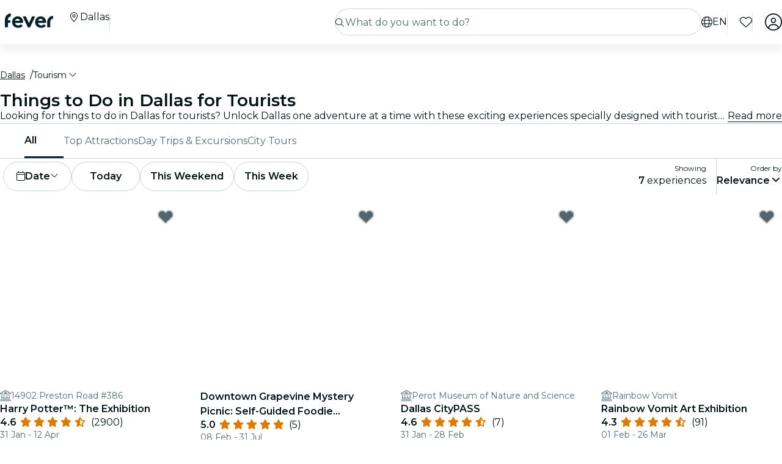

--- FILE ---
content_type: text/html; charset=utf-8
request_url: https://feverup.com/en/dallas/attractions-tours-trips?thm=144&thm_force=true
body_size: 83985
content:
<!DOCTYPE html><html lang="en" dir="ltr"><head>
    <meta charset="utf-8">
    <meta name="viewport" content="width=device-width, initial-scale=1, maximum-scale=1, user-scalable=0">
    <title>Best Things to Do in Dallas for Tourists | Fever</title>
    <meta id="description" name="description" content="Looking for things to do in Dallas? Unlock Dallas one adventure at a time with these experiences for tourists. Discover the best things to do!">
    <base href="/_ng/">
    <link id="canonical" rel="canonical" href="https://feverup.com/en/dallas/attractions-tours-trips">
    <link id="apple-touch-icon" rel="apple-touch-icon" sizes="180x180" href="https://feverup.com/favicons/apple-touch-icon.png">
<link rel="icon" type="image/png" sizes="32x32" href="https://feverup.com/favicons/favicon-32x32.png">
<link rel="icon" type="image/png" sizes="16x16" href="https://feverup.com/favicons/favicon-16x16.png">
<link rel="mask-icon" color="#10212e" href="https://feverup.com/favicons/favicon-safari-pinned-tab.svg">
<link rel="shortcut icon" href="https://feverup.com/favicons/favicon.ico">
<meta name="msapplication-config" content="https://feverup.com/favicons/browserconfig.xml">
    <meta id="al:ios:url" property="al:ios:url" content="fb212044188860269://category/DFW/565"><meta id="al:android:url" property="al:android:url" content="fb212044188860269://category/DFW/565"><meta id="al:android:package" property="al:android:package" content="com.feverup.fever"><link id="alternate:es" rel="alternate" href="https://feverup.com/es/dallas/atracciones-tours-viajes" hreflang="es"><link id="alternate:en" rel="alternate" href="https://feverup.com/en/dallas/attractions-tours-trips" hreflang="en"><link id="alternate" rel="alternate" href="https://feverup.com/en/dallas/attractions-tours-trips" hreflang="x-default"><meta id="robots" name="robots" content="index">
    <meta name="google" content="notranslate">
    <meta name="theme-color" content="#ffffff">
    <meta name="mobile-web-app-capable" content="yes">
    <meta name="apple-mobile-web-app-capable" content="yes">
    <link rel="preconnect" href="https://applications-media.feverup.com">
    <link rel="preload" as="font" href="https://feverup.com/fonts/montserrat_v25_JTUSjIg1_i6t8kCHKm459W1hyyTh89ZNpQ.woff2" crossorigin="anonymous">
<link rel="preload" as="font" href="https://feverup.com/fonts/montserrat_v25_JTUSjIg1_i6t8kCHKm459WdhyyTh89ZNpQ.woff2" crossorigin="anonymous">
<link rel="preload" as="font" href="https://feverup.com/fonts/montserrat_v25_JTUSjIg1_i6t8kCHKm459WlhyyTh89Y.woff2" crossorigin="anonymous">
<link rel="preload" as="font" href="https://feverup.com/fonts/montserrat_v25_JTUSjIg1_i6t8kCHKm459WRhyyTh89ZNpQ.woff2" crossorigin="anonymous">
<link rel="preload" as="font" href="https://feverup.com/fonts/montserrat_v25_JTUSjIg1_i6t8kCHKm459WZhyyTh89ZNpQ.woff2" crossorigin="anonymous">
    <meta name="msapplication-TileColor" content="#10212e">
    <meta property="fb:app_id" content="212044188860269">
    <meta id="og:site" property="og:site_name" content="Fever">
    <meta id="og:type" property="og:type" content="website">
    <meta id="og:title" property="og:title" content="Best Things to Do in Dallas for Tourists | Fever">
    <meta id="twitter:title" property="twitter:title" content="Best Things to Do in Dallas for Tourists | Fever">
    <meta id="og:description" property="og:description" content="Looking for things to do in Dallas? Unlock Dallas one adventure at a time with these experiences for tourists. Discover the best things to do!">
    <meta id="og:url" property="og:url" content="https://feverup.com/en/dallas/attractions-tours-trips">
    <meta id="og:image" property="og:image" content="https://applications-media.feverup.com/image/upload/f_auto/fever2/filter/photo/ba536a34-3bd4-11ec-96f1-726255329e83.jpg">
    <meta id="twitter:site" property="twitter:site" content="@feverapp">
    <meta id="twitter:description" property="twitter:description" content="Looking for things to do in Dallas? Unlock Dallas one adventure at a time with these experiences for tourists. Discover the best things to do!">
    <style>@font-face{font-family:Montserrat;font-style:normal;font-weight:400;font-display:swap;src:url(https://feverup.com/fonts/montserrat_v25_JTUSjIg1_i6t8kCHKm459WRhyyTh89ZNpQ.woff2)format('woff2');unicode-range:U+0460-052F,U+1C80-1C88,U+20B4,U+2DE0-2DFF,U+A640-A69F,U+FE2E-FE2F}@font-face{font-family:Montserrat;font-style:normal;font-weight:400;font-display:swap;src:url(https://feverup.com/fonts/montserrat_v25_JTUSjIg1_i6t8kCHKm459W1hyyTh89ZNpQ.woff2)format('woff2');unicode-range:U+0301,U+0400-045F,U+0490-0491,U+04B0-04B1,U+2116}@font-face{font-family:Montserrat;font-style:normal;font-weight:400;font-display:swap;src:url(https://feverup.com/fonts/montserrat_v25_JTUSjIg1_i6t8kCHKm459WZhyyTh89ZNpQ.woff2)format('woff2');unicode-range:U+0102-0103,U+0110-0111,U+0128-0129,U+0168-0169,U+01A0-01A1,U+01AF-01B0,U+1EA0-1EF9,U+20AB}@font-face{font-family:Montserrat;font-style:normal;font-weight:400;font-display:swap;src:url(https://feverup.com/fonts/montserrat_v25_JTUSjIg1_i6t8kCHKm459WdhyyTh89ZNpQ.woff2)format('woff2');unicode-range:U+0100-024F,U+0259,U+1E00-1EFF,U+2020,U+20A0-20AB,U+20AD-20CF,U+2113,U+2C60-2C7F,U+A720-A7FF}@font-face{font-family:Montserrat;font-style:normal;font-weight:400;font-display:swap;src:url(https://feverup.com/fonts/montserrat_v25_JTUSjIg1_i6t8kCHKm459WlhyyTh89Y.woff2)format('woff2');unicode-range:U+0000-00FF,U+0131,U+0152-0153,U+02BB-02BC,U+02C6,U+02DA,U+02DC,U+2000-206F,U+2074,U+20AC,U+2122,U+2191,U+2193,U+2212,U+2215,U+FEFF,U+FFFD}@font-face{font-family:Montserrat;font-style:normal;font-weight:600;font-display:swap;src:url(https://feverup.com/fonts/montserrat_v25_JTUSjIg1_i6t8kCHKm459WRhyyTh89ZNpQ.woff2)format('woff2');unicode-range:U+0460-052F,U+1C80-1C88,U+20B4,U+2DE0-2DFF,U+A640-A69F,U+FE2E-FE2F}@font-face{font-family:Montserrat;font-style:normal;font-weight:600;font-display:swap;src:url(https://feverup.com/fonts/montserrat_v25_JTUSjIg1_i6t8kCHKm459W1hyyTh89ZNpQ.woff2)format('woff2');unicode-range:U+0301,U+0400-045F,U+0490-0491,U+04B0-04B1,U+2116}@font-face{font-family:Montserrat;font-style:normal;font-weight:600;font-display:swap;src:url(https://feverup.com/fonts/montserrat_v25_JTUSjIg1_i6t8kCHKm459WZhyyTh89ZNpQ.woff2)format('woff2');unicode-range:U+0102-0103,U+0110-0111,U+0128-0129,U+0168-0169,U+01A0-01A1,U+01AF-01B0,U+1EA0-1EF9,U+20AB}@font-face{font-family:Montserrat;font-style:normal;font-weight:600;font-display:swap;src:url(https://feverup.com/fonts/montserrat_v25_JTUSjIg1_i6t8kCHKm459WdhyyTh89ZNpQ.woff2)format('woff2');unicode-range:U+0100-024F,U+0259,U+1E00-1EFF,U+2020,U+20A0-20AB,U+20AD-20CF,U+2113,U+2C60-2C7F,U+A720-A7FF}@font-face{font-family:Montserrat;font-style:normal;font-weight:600;font-display:swap;src:url(https://feverup.com/fonts/montserrat_v25_JTUSjIg1_i6t8kCHKm459WlhyyTh89Y.woff2)format('woff2');unicode-range:U+0000-00FF,U+0131,U+0152-0153,U+02BB-02BC,U+02C6,U+02DA,U+02DC,U+2000-206F,U+2074,U+20AC,U+2122,U+2191,U+2193,U+2212,U+2215,U+FEFF,U+FFFD}</style>
    <script>
    if(!window.navigator.userAgent.includes("FeverMobileApp")){
      (function(w,d,s,l,i){w[l]=w[l]||[];w[l].push({'gtm.start':
      new Date().getTime(),event:'gtm.js'});var f=d.getElementsByTagName(s)[0],
      j=d.createElement(s),dl=l!='dataLayer'?'&l='+l:'';j.async=true;j.src=
      'https://www.googletagmanager.com/gtm.js?id='+i+dl;f.parentNode.insertBefore(j,f);
      })(window,document,'script','gtmDataLayer','GTM-T2TC8MV');
    }
  </script>
    <script type="text/javascript">var WLCFG = {"meta":{"404":{"title":"meta.404.title","robots":"noindex,nofollow"},"faqs":{"title":"meta.faqs.title","robots":"noindex,nofollow","description":"meta.faqs.description"},"error":{"title":"meta.error.title","robots":"noindex,nofollow"},"login":{"title":"meta.login.title","robots":"noindex,nofollow","description":"meta.login.description"},"order":{"title":"meta.order.title","robots":"noindex,nofollow"},"plans":{"title":"meta.plans.title","robots":{"default":"noindex,nofollow","channels":[],"defaultWhitelabel":"noindex,nofollow"},"description":"meta.plans.description"},"orders":{"title":"meta.orders.title","robots":"noindex,nofollow"},"status":{"title":"meta.status.title","robots":"noindex,nofollow"},"contact":{"title":"meta.contact.title","robots":"noindex,nofollow"},"profile":{"title":"meta.profile.title","robots":"noindex,nofollow"},"summary":{"title":"meta.summary.title","robots":"noindex,nofollow"},"checkout":{"title":"meta.checkout.title","robots":"noindex,nofollow"},"groupInfo":{"title":"meta.groupInfo.title","robots":"noindex,nofollow","description":"meta.groupInfo.description"},"reschedule":{"title":"meta.reschedule.title","robots":"noindex,nofollow"},"ticketReview":{"title":"reviewQuestionsContainer.feedbackTitle","robots":"noindex,nofollow"},"oauth-callback":{"title":"meta.login.title","robots":"noindex,nofollow"},"generalConditions":{"title":"meta.generalConditions.title","robots":"noindex,nofollow"}},"name":"whitelabel-factory","fever":{"api":{"key":"","secret":""},"url":"","b2bIam":{"organizationId":""},"purchase":{"utm_medium":"b","utm_source":"partner","utm_campaign":""},"assetBucketUrl":"","refreshTokenUrl":"/api/4.2/login/refresh/"},"kiosk":{"show":false},"login":{"terms":[{"label":"gdpr.terms.fever","values":["tos-25052018","privacy-25052018"],"required":true}],"origin":"http://localhost:4200/oauth-callback/","privacyUrl":"$locale/privacy-fever","conditionsUrl":"$locale/general-conditions","signup_source":"fever","skipGdprModal":"disabled","shortLoginFlow":"enabled","conditionsUrlFever":"$locale/condiciones-generales-fever"},"oauth":{"apple":{"scopes":["name","email"],"authUrl":"https://appleid.apple.com/auth/authorize","clientId":"","appleJsUrl":"","getTokenUrl":"https://appleid.apple.com/auth/token","redirectUri":"","responseType":"code"},"kakao":{"scopes":[],"authUrl":"https://kauth.kakao.com/oauth/authorize","clientId":"","getUserUrl":"https://kapi.kakao.com/v2/user/me","getTokenUrl":"https://kauth.kakao.com/oauth/token","redirectUri":"","responseType":"code"},"naver":{"scopes":[],"authUrl":"https://nid.naver.com/oauth2.0/authorize","clientId":"","getUserUrl":"https://openapi.naver.com/v1/nid/me","redirectUri":""},"google":{"scopes":["https://www.googleapis.com/auth/userinfo.profile","https://www.googleapis.com/auth/userinfo.email"],"authUrl":"https://accounts.google.com/o/oauth2/v2/auth","clientId":"","getUserUrl":"https://www.googleapis.com/oauth2/v1/userinfo","redirectUri":""},"facebook":{"scopes":["email"],"authUrl":"https://www.facebook.com/v5.0/dialog/oauth","clientId":"","getUserUrl":"https://graph.facebook.com/v5.0/me","redirectUri":""},"accorSignUp":null},"layout":{"faqs":{"show":false,"showLink":true,"showTitle":true,"showSubtitle":true},"oops":{"showSeeAllEventsButton":true},"plan":{"path":"tickets","showVenue":true,"googleMaps":{"show":false,"options":{"apikey":"AIzaSyDYxheZR8p8AEsyUYvypDTsjF-0nKBw14M","initialZoom":18,"scaleControl":false,"rotateControl":false,"clickableIcons":false,"mapTypeControl":false,"fullscreenControl":false,"streetViewControl":false}},"showBanner":true,"showRating":true,"customLabel":{"show":false},"showGallery":true,"showSiteName":true,"includeAddons":true,"showPlanPlace":true,"showVenueInfo":true,"showPriceTotal":true,"ticketSelector":{"showCustomScrollbar":false,"expandAllSessionsMoreInfo":false},"showPartnerLogo":false,"showPlanUrgency":false,"showPriceAmount":false,"showPowerByFever":"enabled","showPricePerOneItem":false,"showBestPricesAmount":true,"showPlanLocationCity":true,"showShortDescription":false,"showUserPhotoGallery":false,"scrollToTicketSelector":{"status":"disabled"},"showPriceSubtotalLabel":true,"showFeaturedReviewAnswers":true},"login":{"email":{"form":{"email":{"title":"login.emailForm.title"},"guest":{"title":"login.social.guest"}}}},"order":{"show":true,"showPlace":true,"showPricing":true,"showTickets":true,"showToolbar":true,"showInstructions":true,"showDownloadTickets":true,"showBookingQuestions":true,"showTermsAndConditions":true,"showCanValidateUntilForPlans":[],"showContinueExploringButtonToolbar":true},"footer":{"show":false,"height":202,"logoUrl":""},"header":{"show":false,"navbar":{"left":{"show":false,"showMenu":false,"menuDirection":"left"},"right":{"show":true,"login":{"icon":"faUser","show":true},"showFaqs":true,"showMenu":true,"menuLabel":false,"menuDirection":"right","profileSection":{"href":"profile","route":"internal","visibility":{"mobile":"menu","desktop":false},"customCssClass":"navbar__item--profile","titleTranslationKey":"navbar.myProfile","authenticationDisplay":"user-logged-in"}}},"logoUrl":"","logoPosition":{"mobile":"center"}},"cookies":{"show":false,"type":"custom"},"profile":{"menu":[],"showDeletePaymentMethods":true,"showNotificationsPreferences":true},"checkout":{"show":true,"links":[],"promotions":false,"showBackButton":true,"showEmailAlert":false,"showPaymentSecure":true,"termsAndConditions":{"show":false},"showThirdPartyTerms":true,"showBookingQuestionsAnswers":false},"orderList":{"showEmailInBottomPosition":true},"plansList":{"enabled":true,"showPrice":true,"showVenue":true,"showCustomLabel":false,"showLastTickets":false,"showShortDescription":false,"showStrikethroughPrice":false},"zopimChat":{"show":false},"groupsInfo":{"path":"groups-info","show":false,"disallowGenericMailProviders":{"guide":false,"agency":false,"cultural":false,"educational":false}},"reschedule":{"show":false},"bannerEnded":{"buttonHref":"$locale/","showNextEvents":false},"entryPasses":{"enabled":false},"phoneNumber":{"inputPreferredCountries":["us","gb"]},"showZendesk":true,"oauthCallback":{"show":true},"ticketUpgrade":{"show":false},"bookingQuestions":{"showTitle":true,"showTicketLabel":false,"showTicketCounter":false,"showMainPlanDetails":true,"showAlwaysBookingQuestions":true,"giftAidOptInNeedsVerification":false,"showPreBookingAlertNotification":false,"hasGiftAidAddressLookupCondition":false},"highlightedPlans":{"show":false,"withTitle":false},"skipFreePurchase":true,"alwaysShowTicketPrice":false},"sentry":{"dsn":"","debug":"","enabled":"","environment":""},"stripe":{"paymentRequestCountriesMap":{"AE":"AE","AT":"AT","AU":"AU","BE":"BE","BG":"BG","BR":"BR","CA":"CA","CH":"CH","CI":"CI","CR":"CR","CY":"CY","CZ":"CZ","DE":"DE","DK":"DK","DO":"DO","EE":"EE","ES":"ES","FI":"FI","FR":"FR","GI":"GI","GR":"GR","GT":"GT","HK":"HK","HR":"HR","HU":"HU","ID":"ID","IE":"IE","IN":"IN","IT":"IT","JP":"JP","LI":"LI","LT":"LT","LU":"LU","LV":"LV","MT":"MT","MX":"MX","MY":"MY","NL":"NL","NO":"NO","NZ":"NZ","PE":"PE","PH":"PH","PL":"PL","PT":"PT","RO":"RO","SE":"SE","SG":"SG","SI":"SI","SK":"SK","SN":"SN","TH":"TH","TT":"TT","UK":"GB","US":"US","UY":"UY"}},"channel":"fever-marketplace","datadog":{"rum":{"enabled":"","trackLongTasks":true,"trackResources":true,"traceSampleRate":99,"sessionSampleRate":90,"trackFrustrations":true,"telemetrySampleRate":0,"trackUserInteractions":true,"useSecureSessionCookie":false,"sessionReplaySampleRate":0},"site":"datadoghq.com","clientToken":"","environment":"","applicationId":""},"pricing":{"includeBookingFeesInCartAndPlan":true},"webView":false,"features":{"checkout":{"layout":{},"payment":{"layout":{},"settings":{"gateways":{"nuvei":{"payUEnvironment":"live","nuveiEnvironment":"prod"},"paypal":{"debug":"false"},"checkout":{"key":"pk_ypka55zhracx7kz5xggqow7o4e4"},"googlePay":{"merchantId":"BCR2DN4TZSMIDPLF","environment":"PRODUCTION"},"processOut":{"key":"proj_fPlZa4x4bP3fkC7A1jrKdDCZDILrLGA7","riskEnvironment":"PRODUCTION"},"mercadoPago":{"keys":{"AR":"APP_USR-b0e6331c-b7cc-4a19-ae1e-6b76781747e1"}}}}},"settings":{"bypassVouchersEnabledRules":true}},"reschedule":{"layout":{"showTrustpilotReviewModal":true}}},"siteName":"Fever","tracking":{"source":"","mixpanel":{"token":"","enabled":"","crossSubdomainCookie":true},"googleTagManager":{"token":"","enabled":""}},"groupsUrl":"","processout":{"key":""},"experiments":{"optimizely":{"key":"","logLevel":""}},"staticPages":[{"path":"faqs","content":{"body":"faqs.body","title":"faqs.title"}},{"path":"general-conditions","content":{"body":"generalConditions.body","title":"generalConditions.title"},"metaKey":"generalConditions"},{"path":"condiciones-generales","content":{"body":"generalConditions.body","title":"generalConditions.title"},"metaKey":"generalConditions"}],"multiLanguage":{"defaultLocale":"en-GB","hrefLangXDefault":"en","supportedLocales":[{"code":"es-ES"},{"code":"en-GB"},{"code":"ko-KR"},{"code":"de-DE"},{"code":"pt-PT"},{"code":"fr-FR"},{"code":"ja-JP"},{"code":"ar-AE"},{"code":"zh-HK"}],"languageSuggestion":{"enabled":true,"mapping":{"ar":"ar-AE","de":"de-DE","en":"en-GB","es":"es-ES","fr":"fr-FR","it":"it-IT","ja":"ja-JP","ko":"ko-KR","ne":"nl-NL","pt":"pt-PT","zh":"zh-CN"}},"showSlugWithCountry":false},"multiPlanCart":{"basket":{"icon":null,"enabled":false,"plansToCheckoutFlow":null,"taxonomyAfterAddToCart":null},"enabled":false},"paymentMethods":[],"transferTicket":{"enabled":true,"isTransferViaLinkEnabled":true,"isTransferViaEmailEnabled":false},"errorMonitoring":{"denyUrls":"","ignoreStack":"","ignoreErrors":"","ignoreBreadcrumbs":""},"eventSchemaMarkUp":true,"trustpilot":{"companyId":"feverup.com"},"applicationId":"5298284f-8a33-4269-99a6-bff6979dd27e"};</script>
  <link rel="stylesheet" href="styles-6OQYYSUR.css"><style ng-app-id="serverApp">@keyframes _ngcontent-serverApp-c787174168_skeleton-loading{0%{background-position:200%}to{background-position:-200%}}.main-wrapper[_ngcontent-serverApp-c787174168]{padding-top:4.5rem;position:relative;background-color:var(--theme-header-color-background, #06232c);min-height:100vh;font-family:var(--font-family--base, "Montserrat", sans-serif)}.main-wrapper.main-wrapper--variant[_ngcontent-serverApp-c787174168]{padding-top:4.5rem;transition:padding-top .3s ease}@media (max-width: 47.98rem){.main-wrapper.main-wrapper--variant[_ngcontent-serverApp-c787174168]{padding-top:3.5rem}}.main-wrapper.main-wrapper--variant.main-wrapper--small-viewport-height[_ngcontent-serverApp-c787174168]{min-height:100svh}.main-wrapper.main-wrapper--variant.main-wrapper--light-bg[_ngcontent-serverApp-c787174168]{background-color:#fff}.main-wrapper.main-wrapper--variant.main-wrapper--cinema-bg[_ngcontent-serverApp-c787174168]{background:#031419}.main-wrapper.main-wrapper--variant.main-wrapper--no-padding[_ngcontent-serverApp-c787174168]{padding-top:0}@media (max-width: 79.98rem){.main-wrapper.main-wrapper--variant.main-wrapper--hide-search[_ngcontent-serverApp-c787174168]{padding-top:3.5rem}}</style><style ng-app-id="serverApp">@keyframes _ngcontent-serverApp-c410572974_skeleton-loading{0%{background-position:200%}to{background-position:-200%}}.fv-navbar[_ngcontent-serverApp-c410572974]{background-color:var(--theme-header-color-background, #06232c);position:fixed;display:flex;flex-wrap:wrap;top:0;width:100%;align-items:center;box-shadow:0 .75rem .75rem #0000000d;padding-block:.75rem;padding-inline:1rem;z-index:1030;transition:transform .3s ease-in-out;min-height:3.5rem}.fv-navbar--has-banner[_ngcontent-serverApp-c410572974]{top:2.25rem}.fv-navbar--wrapper[_ngcontent-serverApp-c410572974]{width:100%;display:flex;flex-wrap:wrap;align-items:center;max-width:80rem;margin:0 auto}@media (min-width: 62rem){.fv-navbar--wrapper[_ngcontent-serverApp-c410572974]{padding-left:.5rem}}.fv-navbar__location-icon-button[_ngcontent-serverApp-c410572974]{width:1.125rem;height:1.125rem;cursor:pointer;color:#fff;margin-top:-.5rem;display:block;border-radius:.25rem}@media (min-width: 48rem){.fv-navbar__location-icon-button[_ngcontent-serverApp-c410572974]{padding:.25rem}}.fv-navbar__location-icon-button[_ngcontent-serverApp-c410572974]:focus-visible{outline:.25rem solid #aacbe1;outline-offset:.125rem}.fv-navbar__location-icon-button[_ngcontent-serverApp-c410572974]   fv-fa-icon[_ngcontent-serverApp-c410572974]{color:#fff;width:1rem;height:1rem}.fv-navbar__location-icon-button-light[_ngcontent-serverApp-c410572974]{color:#031419}.fv-navbar__location-icon-button-light[_ngcontent-serverApp-c410572974]   fv-fa-icon[_ngcontent-serverApp-c410572974]{color:#031419}@media (min-width: 48rem){.fv-navbar__location-icon-button[_ngcontent-serverApp-c410572974]{display:none}}@media (min-width: 48rem){.fv-navbar--no-search[_ngcontent-serverApp-c410572974]   .fv-navbar__tools[_ngcontent-serverApp-c410572974]{flex:1}}.fv-navbar--no-search.fv-navbar--down[_ngcontent-serverApp-c410572974]{transform:translateY(0)}.fv-navbar__load-cities-spinner[_ngcontent-serverApp-c410572974]{height:1rem;width:1rem;color:#fff}@media (max-width: 61.98rem){.fv-navbar--up[_ngcontent-serverApp-c410572974]{transform:translateY(0)}.fv-navbar--down[_ngcontent-serverApp-c410572974]{transform:translateY(-4.5rem)}}@media (min-width: 48rem){.fv-navbar[_ngcontent-serverApp-c410572974]{padding-inline:1.5rem;min-height:4.5rem}}.fv-navbar[_ngcontent-serverApp-c410572974]   app-favorites-icon[_ngcontent-serverApp-c410572974]{display:flex}.fv-navbar__toggler[_ngcontent-serverApp-c410572974]{color:var(--theme-color-text-contrast, #ffffff);background:none;font-size:1.5rem;border:none;line-height:.5em;outline:none;width:1.125rem;height:1.125rem;display:flex;align-items:center;border-radius:.25rem}@media (min-width: 48rem){.fv-navbar__toggler[_ngcontent-serverApp-c410572974]{padding:.25rem}}.fv-navbar__toggler[_ngcontent-serverApp-c410572974]:focus-visible{outline:.25rem solid #aacbe1;outline-offset:.125rem}.fv-navbar__toggler[_ngcontent-serverApp-c410572974]   fv-fa-icon[_ngcontent-serverApp-c410572974]{vertical-align:sub;margin-inline-end:0;width:100%;height:100%;color:#fff}@media (min-width: 48rem){.fv-navbar__toggler-item[_ngcontent-serverApp-c410572974]{display:none}}@media (min-width: 48rem){.fv-navbar__toggler[_ngcontent-serverApp-c410572974]{display:none}}.fv-navbar__logo--not-discovery[_ngcontent-serverApp-c410572974]{flex:1}.fv-navbar__tools[_ngcontent-serverApp-c410572974]{display:flex;flex-direction:row;padding:0;margin:0;justify-content:flex-end;flex:1 1 0;width:auto;min-width:0;list-style:none;align-items:center}.fv-navbar__tools[_ngcontent-serverApp-c410572974]   li[_ngcontent-serverApp-c410572974]{font-size:1.75rem;line-height:.5em}.fv-navbar__tools[_ngcontent-serverApp-c410572974]   li.fv-navbar__tools__search[_ngcontent-serverApp-c410572974]{font-size:unset;line-height:unset}@media (min-width: 48rem){.fv-navbar__tools__search[_ngcontent-serverApp-c410572974]{display:none}}@media (max-width: 47.98rem){.fv-navbar__tools[_ngcontent-serverApp-c410572974]{position:relative;right:0}.fv-navbar__tools.is-open[_ngcontent-serverApp-c410572974]{position:absolute;right:-8rem}.fv-navbar__tools.is-open.no-filters[_ngcontent-serverApp-c410572974]{right:-5.5rem}}@media (min-width: 48rem){.fv-navbar__tools[_ngcontent-serverApp-c410572974]{order:3;flex:0 0 auto;width:auto;max-width:100%}}.fv-navbar__tools--not-discovery[_ngcontent-serverApp-c410572974]{flex:0 1 auto}@media (max-width: 47.98rem){.fv-navbar__tools--not-discovery[_ngcontent-serverApp-c410572974]{order:2}}.fv-navbar__tools--not-discovery--not-logo[_ngcontent-serverApp-c410572974]{flex:1 1 0}.fv-navbar__tools[_ngcontent-serverApp-c410572974]   .is-hidden[_ngcontent-serverApp-c410572974]{display:none}.fv-navbar__tools[_ngcontent-serverApp-c410572974]   li[_ngcontent-serverApp-c410572974]{position:relative;margin-inline-start:1.25rem;color:#fff}.fv-navbar__tools[_ngcontent-serverApp-c410572974]   .fa[_ngcontent-serverApp-c410572974]{font-size:1.5rem}.fv-navbar__search[_ngcontent-serverApp-c410572974]{width:100%;padding-block:1rem 0;padding-inline:0;position:relative;text-align:end;display:none}@media (min-width: 48rem){.fv-navbar__search[_ngcontent-serverApp-c410572974]{display:unset;flex:1 1 0;width:auto;min-width:0;padding-block:0;padding-inline:0;order:2}}.fv-navbar__menu[_ngcontent-serverApp-c410572974]{display:flex;flex-basis:100%;flex-grow:1;align-items:center}@media (max-width: 47.98rem){.fv-navbar__menu[_ngcontent-serverApp-c410572974]{position:absolute;display:block;width:100%;overflow:hidden;top:100%;background:#031419;margin-block:0;margin-inline:-1rem;transition:.3s all ease-in-out;visibility:hidden;max-height:0;opacity:.6}.fv-navbar__menu.is-open[_ngcontent-serverApp-c410572974]{visibility:visible;opacity:1;max-height:calc(100vh - 56px)}}@media (min-width: 48rem){.fv-navbar__menu[_ngcontent-serverApp-c410572974]{flex:0 0 auto;width:auto;max-width:100%;order:1;transition:none;visibility:visible}}.fv-navbar__location-icon[_ngcontent-serverApp-c410572974]{padding:.5rem;padding-inline:.375rem;border:.0625rem solid #06232c;border-radius:2rem;color:#06232c}@media (min-width: 48rem){.fv-navbar__location-icon[_ngcontent-serverApp-c410572974]{display:none}}.fv-navbar__link[_ngcontent-serverApp-c410572974]{color:var(--theme-color-text-contrast, #ffffff);font-weight:600;text-decoration:none;cursor:pointer}.fv-navbar__link--lang[_ngcontent-serverApp-c410572974]{display:flex;align-items:center;justify-content:center;text-transform:uppercase;font-size:0;color:#fff;transition:color .3s ease}.fv-navbar__link--lang[_ngcontent-serverApp-c410572974]   fv-fa-icon[_ngcontent-serverApp-c410572974]{font-size:.875rem;width:1rem;height:1rem;display:block;color:#fff;transition:color .3s ease}@media (min-width: 48rem){.fv-navbar__link--lang[_ngcontent-serverApp-c410572974]   fv-fa-icon[_ngcontent-serverApp-c410572974]{width:1.125rem;height:1.125rem}}@media (min-width: 48rem){.fv-navbar__link--lang[_ngcontent-serverApp-c410572974]:hover{color:#f2f3f3}.fv-navbar__link--lang[_ngcontent-serverApp-c410572974]:hover   fv-fa-icon[_ngcontent-serverApp-c410572974]{color:#f2f3f3}}@media (min-width: 48rem){.fv-navbar__link--lang[_ngcontent-serverApp-c410572974]{font:400 1rem/1.5rem Montserrat,sans-serif;line-height:1rem;gap:.375rem}}.fv-navbar__menu-link[_ngcontent-serverApp-c410572974]{display:flex;text-decoration:none;cursor:pointer;max-width:100%;gap:.75rem}.fv-navbar__menu-link--dropdown[_ngcontent-serverApp-c410572974]{cursor:pointer}@media (max-width: 47.98rem){.fv-navbar__menu-link--dropdown[_ngcontent-serverApp-c410572974]{display:none}}.fv-navbar--light[_ngcontent-serverApp-c410572974]{background-color:#fff;transition:all .3s ease}.fv-navbar--light[_ngcontent-serverApp-c410572974]   fv-fa-icon[_ngcontent-serverApp-c410572974]{color:#031419}.fv-navbar--light[_ngcontent-serverApp-c410572974]   .fv-navbar__divider[_ngcontent-serverApp-c410572974]{background:linear-gradient(#fff,#ccd2d8,#fff)}.fv-navbar--light[_ngcontent-serverApp-c410572974]   .fv-navbar__menu-item[_ngcontent-serverApp-c410572974], .fv-navbar--light[_ngcontent-serverApp-c410572974]   .fv-navbar__button--city-name[_ngcontent-serverApp-c410572974], .fv-navbar--light[_ngcontent-serverApp-c410572974]   .fv-navbar[_ngcontent-serverApp-c410572974]   .fv-category-menu__link[_ngcontent-serverApp-c410572974], .fv-navbar--light[_ngcontent-serverApp-c410572974]   .fv-navbar__link--lang[_ngcontent-serverApp-c410572974], .fv-navbar--light[_ngcontent-serverApp-c410572974]   .fv-navbar__search-icon[_ngcontent-serverApp-c410572974], .fv-navbar--light[_ngcontent-serverApp-c410572974]   .fv-navbar__toggler[_ngcontent-serverApp-c410572974]{color:#031419}.fv-navbar--light[_ngcontent-serverApp-c410572974]   .fv-navbar__menu-item[_ngcontent-serverApp-c410572974]   fv-fa-icon[_ngcontent-serverApp-c410572974], .fv-navbar--light[_ngcontent-serverApp-c410572974]   .fv-navbar__button--city-name[_ngcontent-serverApp-c410572974]   fv-fa-icon[_ngcontent-serverApp-c410572974], .fv-navbar--light[_ngcontent-serverApp-c410572974]   .fv-navbar[_ngcontent-serverApp-c410572974]   .fv-category-menu__link[_ngcontent-serverApp-c410572974]   fv-fa-icon[_ngcontent-serverApp-c410572974], .fv-navbar--light[_ngcontent-serverApp-c410572974]   .fv-navbar__link--lang[_ngcontent-serverApp-c410572974]   fv-fa-icon[_ngcontent-serverApp-c410572974], .fv-navbar--light[_ngcontent-serverApp-c410572974]   .fv-navbar__search-icon[_ngcontent-serverApp-c410572974]   fv-fa-icon[_ngcontent-serverApp-c410572974], .fv-navbar--light[_ngcontent-serverApp-c410572974]   .fv-navbar__toggler[_ngcontent-serverApp-c410572974]   fv-fa-icon[_ngcontent-serverApp-c410572974]{color:#031419}.fv-navbar--light[_ngcontent-serverApp-c410572974]   .fv-navbar__menu-item[_ngcontent-serverApp-c410572974]   .fv-category-menu__link[_ngcontent-serverApp-c410572974], .fv-navbar--light[_ngcontent-serverApp-c410572974]   .fv-navbar__button--city-name[_ngcontent-serverApp-c410572974]   .fv-category-menu__link[_ngcontent-serverApp-c410572974], .fv-navbar--light[_ngcontent-serverApp-c410572974]   .fv-navbar[_ngcontent-serverApp-c410572974]   .fv-category-menu__link[_ngcontent-serverApp-c410572974]   .fv-category-menu__link[_ngcontent-serverApp-c410572974], .fv-navbar--light[_ngcontent-serverApp-c410572974]   .fv-navbar__link--lang[_ngcontent-serverApp-c410572974]   .fv-category-menu__link[_ngcontent-serverApp-c410572974], .fv-navbar--light[_ngcontent-serverApp-c410572974]   .fv-navbar__search-icon[_ngcontent-serverApp-c410572974]   .fv-category-menu__link[_ngcontent-serverApp-c410572974], .fv-navbar--light[_ngcontent-serverApp-c410572974]   .fv-navbar__toggler[_ngcontent-serverApp-c410572974]   .fv-category-menu__link[_ngcontent-serverApp-c410572974]{color:#031419}.fv-navbar--light__hide-shadow[_ngcontent-serverApp-c410572974]{box-shadow:unset}@media (max-width: 61.98rem){.fv-navbar--light[_ngcontent-serverApp-c410572974]   .fv-navbar__menu-item[_ngcontent-serverApp-c410572974], .fv-navbar--light[_ngcontent-serverApp-c410572974]   .fv-navbar__button--city-name[_ngcontent-serverApp-c410572974], .fv-navbar--light[_ngcontent-serverApp-c410572974]   .fv-category-menu__link[_ngcontent-serverApp-c410572974]{color:#031419}}.fv-navbar--has-theme[_ngcontent-serverApp-c410572974]{background-color:var(--theme-header-color-background, #06232c);box-shadow:unset}.fv-navbar--has-theme[_ngcontent-serverApp-c410572974]   app-divider[_ngcontent-serverApp-c410572974]{display:none}.fv-navbar--has-theme[_ngcontent-serverApp-c410572974]   fv-fa-icon[_ngcontent-serverApp-c410572974]{color:var(--theme-color-text-contrast, #ffffff)}.fv-navbar--has-theme[_ngcontent-serverApp-c410572974]   .fv-navbar__divider[_ngcontent-serverApp-c410572974]{display:none}.fv-navbar--has-theme[_ngcontent-serverApp-c410572974]   .fv-navbar__menu-item[_ngcontent-serverApp-c410572974], .fv-navbar--has-theme[_ngcontent-serverApp-c410572974]   .fv-navbar__button--city-name[_ngcontent-serverApp-c410572974], .fv-navbar--has-theme[_ngcontent-serverApp-c410572974]   .fv-navbar[_ngcontent-serverApp-c410572974]   .fv-category-menu__link[_ngcontent-serverApp-c410572974], .fv-navbar--has-theme[_ngcontent-serverApp-c410572974]   .fv-navbar__link--lang[_ngcontent-serverApp-c410572974], .fv-navbar--has-theme[_ngcontent-serverApp-c410572974]   .fv-navbar__search-icon[_ngcontent-serverApp-c410572974], .fv-navbar--has-theme[_ngcontent-serverApp-c410572974]   .fv-navbar__toggler[_ngcontent-serverApp-c410572974]{color:var(--theme-color-text-contrast, #ffffff)}.fv-navbar--has-theme[_ngcontent-serverApp-c410572974]   .fv-navbar__menu-item[_ngcontent-serverApp-c410572974]   fv-fa-icon[_ngcontent-serverApp-c410572974], .fv-navbar--has-theme[_ngcontent-serverApp-c410572974]   .fv-navbar__button--city-name[_ngcontent-serverApp-c410572974]   fv-fa-icon[_ngcontent-serverApp-c410572974], .fv-navbar--has-theme[_ngcontent-serverApp-c410572974]   .fv-navbar[_ngcontent-serverApp-c410572974]   .fv-category-menu__link[_ngcontent-serverApp-c410572974]   fv-fa-icon[_ngcontent-serverApp-c410572974], .fv-navbar--has-theme[_ngcontent-serverApp-c410572974]   .fv-navbar__link--lang[_ngcontent-serverApp-c410572974]   fv-fa-icon[_ngcontent-serverApp-c410572974], .fv-navbar--has-theme[_ngcontent-serverApp-c410572974]   .fv-navbar__search-icon[_ngcontent-serverApp-c410572974]   fv-fa-icon[_ngcontent-serverApp-c410572974], .fv-navbar--has-theme[_ngcontent-serverApp-c410572974]   .fv-navbar__toggler[_ngcontent-serverApp-c410572974]   fv-fa-icon[_ngcontent-serverApp-c410572974]{color:var(--theme-color-text-contrast, #ffffff)}.fv-navbar--has-theme[_ngcontent-serverApp-c410572974]   .fv-navbar__menu-item[_ngcontent-serverApp-c410572974]   .fv-category-menu__link[_ngcontent-serverApp-c410572974], .fv-navbar--has-theme[_ngcontent-serverApp-c410572974]   .fv-navbar__button--city-name[_ngcontent-serverApp-c410572974]   .fv-category-menu__link[_ngcontent-serverApp-c410572974], .fv-navbar--has-theme[_ngcontent-serverApp-c410572974]   .fv-navbar[_ngcontent-serverApp-c410572974]   .fv-category-menu__link[_ngcontent-serverApp-c410572974]   .fv-category-menu__link[_ngcontent-serverApp-c410572974], .fv-navbar--has-theme[_ngcontent-serverApp-c410572974]   .fv-navbar__link--lang[_ngcontent-serverApp-c410572974]   .fv-category-menu__link[_ngcontent-serverApp-c410572974], .fv-navbar--has-theme[_ngcontent-serverApp-c410572974]   .fv-navbar__search-icon[_ngcontent-serverApp-c410572974]   .fv-category-menu__link[_ngcontent-serverApp-c410572974], .fv-navbar--has-theme[_ngcontent-serverApp-c410572974]   .fv-navbar__toggler[_ngcontent-serverApp-c410572974]   .fv-category-menu__link[_ngcontent-serverApp-c410572974]{color:var(--theme-color-text-contrast, #ffffff)}@media (min-width: 48rem){.fv-navbar--has-theme[_ngcontent-serverApp-c410572974]   .fv-navbar__menu-item[_ngcontent-serverApp-c410572974]:hover, .fv-navbar--has-theme[_ngcontent-serverApp-c410572974]   .fv-navbar__button--city-name[_ngcontent-serverApp-c410572974]:hover, .fv-navbar--has-theme[_ngcontent-serverApp-c410572974]   .fv-navbar[_ngcontent-serverApp-c410572974]   .fv-category-menu__link[_ngcontent-serverApp-c410572974]:hover, .fv-navbar--has-theme[_ngcontent-serverApp-c410572974]   .fv-navbar__link--lang[_ngcontent-serverApp-c410572974]:hover, .fv-navbar--has-theme[_ngcontent-serverApp-c410572974]   .fv-navbar__search-icon[_ngcontent-serverApp-c410572974]:hover, .fv-navbar--has-theme[_ngcontent-serverApp-c410572974]   .fv-navbar__toggler[_ngcontent-serverApp-c410572974]:hover{color:var(--theme-color-text-contrast, #ffffff)}.fv-navbar--has-theme[_ngcontent-serverApp-c410572974]   .fv-navbar__menu-item[_ngcontent-serverApp-c410572974]:hover   fv-fa-icon[_ngcontent-serverApp-c410572974], .fv-navbar--has-theme[_ngcontent-serverApp-c410572974]   .fv-navbar__button--city-name[_ngcontent-serverApp-c410572974]:hover   fv-fa-icon[_ngcontent-serverApp-c410572974], .fv-navbar--has-theme[_ngcontent-serverApp-c410572974]   .fv-navbar[_ngcontent-serverApp-c410572974]   .fv-category-menu__link[_ngcontent-serverApp-c410572974]:hover   fv-fa-icon[_ngcontent-serverApp-c410572974], .fv-navbar--has-theme[_ngcontent-serverApp-c410572974]   .fv-navbar__link--lang[_ngcontent-serverApp-c410572974]:hover   fv-fa-icon[_ngcontent-serverApp-c410572974], .fv-navbar--has-theme[_ngcontent-serverApp-c410572974]   .fv-navbar__search-icon[_ngcontent-serverApp-c410572974]:hover   fv-fa-icon[_ngcontent-serverApp-c410572974], .fv-navbar--has-theme[_ngcontent-serverApp-c410572974]   .fv-navbar__toggler[_ngcontent-serverApp-c410572974]:hover   fv-fa-icon[_ngcontent-serverApp-c410572974]{color:var(--theme-color-text-contrast, #ffffff)}.fv-navbar--has-theme[_ngcontent-serverApp-c410572974]   .fv-navbar__menu-item[_ngcontent-serverApp-c410572974]:hover   .fv-category-menu__link[_ngcontent-serverApp-c410572974], .fv-navbar--has-theme[_ngcontent-serverApp-c410572974]   .fv-navbar__button--city-name[_ngcontent-serverApp-c410572974]:hover   .fv-category-menu__link[_ngcontent-serverApp-c410572974], .fv-navbar--has-theme[_ngcontent-serverApp-c410572974]   .fv-navbar[_ngcontent-serverApp-c410572974]   .fv-category-menu__link[_ngcontent-serverApp-c410572974]:hover   .fv-category-menu__link[_ngcontent-serverApp-c410572974], .fv-navbar--has-theme[_ngcontent-serverApp-c410572974]   .fv-navbar__link--lang[_ngcontent-serverApp-c410572974]:hover   .fv-category-menu__link[_ngcontent-serverApp-c410572974], .fv-navbar--has-theme[_ngcontent-serverApp-c410572974]   .fv-navbar__search-icon[_ngcontent-serverApp-c410572974]:hover   .fv-category-menu__link[_ngcontent-serverApp-c410572974], .fv-navbar--has-theme[_ngcontent-serverApp-c410572974]   .fv-navbar__toggler[_ngcontent-serverApp-c410572974]:hover   .fv-category-menu__link[_ngcontent-serverApp-c410572974]{color:var(--theme-color-text-contrast, #ffffff)}}@media (min-width: 48rem){.fv-navbar--has-theme[_ngcontent-serverApp-c410572974]   .fv-navbar__button[_ngcontent-serverApp-c410572974]:hover   .fv-navbar__menu-item[_ngcontent-serverApp-c410572974], .fv-navbar--has-theme[_ngcontent-serverApp-c410572974]   .fv-navbar__button[_ngcontent-serverApp-c410572974]:hover   .fv-navbar__button--city-name[_ngcontent-serverApp-c410572974]{color:var(--theme-color-text-contrast, #ffffff)}.fv-navbar--has-theme[_ngcontent-serverApp-c410572974]   .fv-navbar__button[_ngcontent-serverApp-c410572974]:hover   fv-fa-icon[_ngcontent-serverApp-c410572974]{color:var(--theme-color-text-contrast, #ffffff)}}@media (max-width: 61.98rem){.fv-navbar--has-theme[_ngcontent-serverApp-c410572974]   .fv-navbar__menu-item[_ngcontent-serverApp-c410572974], .fv-navbar--has-theme[_ngcontent-serverApp-c410572974]   .fv-navbar__button--city-name[_ngcontent-serverApp-c410572974], .fv-navbar--has-theme[_ngcontent-serverApp-c410572974]   .fv-category-menu__link[_ngcontent-serverApp-c410572974]{color:#031419}}.fv-category-menu__link[_ngcontent-serverApp-c410572974]{color:var(--theme-color-text-contrast, #ffffff);font-weight:600;text-decoration:none;cursor:pointer}.fv-category-menu__menu-link[_ngcontent-serverApp-c410572974]{display:flex;gap:.75rem;text-decoration:none;cursor:pointer;max-width:100%}@media (min-width: 48rem){.fv-category-menu__menu-link[_ngcontent-serverApp-c410572974]{display:block;gap:0}}.fv-category-menu__menu-link--dropdown[_ngcontent-serverApp-c410572974]{cursor:pointer}@media (max-width: 47.98rem){.fv-category-menu__menu-link--dropdown[_ngcontent-serverApp-c410572974]{display:none}}.fv-navbar.fv-navbar--hide-search[_ngcontent-serverApp-c410572974]   .fv-navbar__search-icon[_ngcontent-serverApp-c410572974]{display:none}@media (max-width: 61.98rem){.fv-navbar.fv-navbar--hide-search[_ngcontent-serverApp-c410572974]   .fv-navbar__search-icon[_ngcontent-serverApp-c410572974]{display:block;color:#fff;width:1.125rem;height:1.125rem;margin-top:-.1875rem}.fv-navbar.fv-navbar--hide-search[_ngcontent-serverApp-c410572974]   .fv-navbar__search[_ngcontent-serverApp-c410572974]{display:flex;transform:translate(100%);width:100%;padding-block:0;padding-inline:0;position:absolute;background-color:#06232c}.fv-navbar.fv-navbar--hide-search[_ngcontent-serverApp-c410572974]   .fv-navbar__search--open[_ngcontent-serverApp-c410572974]{transform:translate(0);transition:transform .1s}.fv-navbar.fv-navbar--hide-search[_ngcontent-serverApp-c410572974]   .fv-navbar__search[_ngcontent-serverApp-c410572974]   app-search-typeahead[_ngcontent-serverApp-c410572974]{width:calc(100% - 1.25rem)}}@media (min-width: 48rem){.fv-navbar.fv-navbar--hide-search[_ngcontent-serverApp-c410572974]   .fv-navbar__search[_ngcontent-serverApp-c410572974]{flex:1 1 0;width:auto;min-width:0;padding-block:0;padding-inline:0;order:2;transform:unset;position:relative;background-color:transparent;display:block}}@media (max-width: 47.98rem){.fv-navbar.fv-navbar--increase-density-plans-experiment[_ngcontent-serverApp-c410572974]   .fv-navbar__toggler[_ngcontent-serverApp-c410572974], .fv-navbar.fv-navbar--increase-density-plans-experiment[_ngcontent-serverApp-c410572974]   .fv-navbar__tools[_ngcontent-serverApp-c410572974]   li[_ngcontent-serverApp-c410572974]{font-size:1.25rem}}</style><style ng-app-id="serverApp">@keyframes _ngcontent-serverApp-c2808796391_skeleton-loading{0%{background-position:200%}to{background-position:-200%}}.fv-wpf__wrapper[_ngcontent-serverApp-c2808796391]{padding-inline:1rem;display:flex;flex-flow:column nowrap;margin-inline:auto;max-width:100%;overflow:hidden;position:relative;width:100%}@media (min-width: 36rem){.fv-wpf__wrapper[_ngcontent-serverApp-c2808796391]{padding-inline:1.5rem}}@media (min-width: 62rem){.fv-wpf__wrapper[_ngcontent-serverApp-c2808796391]{padding-inline:2.5rem}}@media (min-width: 80rem){.fv-wpf__wrapper[_ngcontent-serverApp-c2808796391]{padding-inline:5rem}}@media (min-width: 90rem){.fv-wpf__wrapper[_ngcontent-serverApp-c2808796391]{max-width:80rem;padding-inline:0}}.fv-wpf__wrapper-disclaimer[_ngcontent-serverApp-c2808796391]{background-color:#000}@media (min-width: 90rem){.fv-wpf__wrapper-disclaimer[_ngcontent-serverApp-c2808796391]{max-width:unset;padding-inline:0}}.fv-wpf__wrapper--with-scroll[_ngcontent-serverApp-c2808796391]{padding-inline:0;display:flex;flex-flow:column nowrap;margin-inline:auto;max-width:100%;overflow:hidden;position:relative;width:100%}@media (min-width: 36rem){.fv-wpf__wrapper--with-scroll[_ngcontent-serverApp-c2808796391]{padding-inline:.5rem}}@media (min-width: 62rem){.fv-wpf__wrapper--with-scroll[_ngcontent-serverApp-c2808796391]{overflow:visible}}@media (min-width: 62rem){.fv-wpf__wrapper--with-scroll[_ngcontent-serverApp-c2808796391]{padding-inline:2.5rem}}@media (min-width: 80rem){.fv-wpf__wrapper--with-scroll[_ngcontent-serverApp-c2808796391]{padding-inline:5rem}}@media (min-width: 90rem){.fv-wpf__wrapper--with-scroll[_ngcontent-serverApp-c2808796391]{max-width:80rem;padding-inline:0}}.fv-what-plan-filter-filter-by-date-cta[_ngcontent-serverApp-c2808796391]{position:sticky;bottom:2.5rem;margin:1.5rem 0;text-align:center;width:100%}.fv-wpf-section-separator[_ngcontent-serverApp-c2808796391]{padding-block-end:2rem}@media (min-width: 62rem){.fv-wpf-section-separator[_ngcontent-serverApp-c2808796391]{padding-block-end:2.5rem}}@media (min-width: 62rem){.fv-wpf-section-separator[_ngcontent-serverApp-c2808796391]{padding-block-end:4rem}}.fv-wpf-section-separator--top[_ngcontent-serverApp-c2808796391]{margin-block-start:1.5rem}@media (min-width: 62rem){.fv-wpf-section-separator--top[_ngcontent-serverApp-c2808796391]{margin-block-start:2.5rem}}.fv-wpf-disclaimer[_ngcontent-serverApp-c2808796391]{color:#fff;font-size:.75rem;background-color:#000;z-index:500;padding-bottom:1rem;margin-bottom:0;width:calc(100dvw - 1rem)}@media (min-width: 48rem){.fv-wpf-disclaimer[_ngcontent-serverApp-c2808796391]{width:100dvw}}@media (min-width: 90rem){.fv-wpf-disclaimer[_ngcontent-serverApp-c2808796391]{max-width:80rem;margin:0 auto}}.fv-wpf-carousel[_ngcontent-serverApp-c2808796391]{position:relative;display:flex;flex-flow:column nowrap;margin-inline:auto;width:100%;padding-inline:1rem;overflow:hidden}@media (min-width: 36rem){.fv-wpf-carousel[_ngcontent-serverApp-c2808796391]{padding-inline:1.5rem}}@media (min-width: 62rem){.fv-wpf-carousel[_ngcontent-serverApp-c2808796391]{padding-inline:2.5rem;overflow:visible}}@media (min-width: 80rem){.fv-wpf-carousel[_ngcontent-serverApp-c2808796391]{padding-inline:5rem}}@media (min-width: 90rem){.fv-wpf-carousel[_ngcontent-serverApp-c2808796391]{padding-inline:0;max-width:80rem}}.fv-wpf-skeleton-container[_ngcontent-serverApp-c2808796391]{display:flex;flex-flow:column nowrap;gap:2rem;padding-block:.5rem}@media (min-width: 62rem){.fv-wpf-skeleton-container[_ngcontent-serverApp-c2808796391]{gap:4rem;padding-block:1rem 3rem}}.fv-wpf-skeleton-container__no-results[_ngcontent-serverApp-c2808796391]{margin-block-start:1.5rem}.fv-wpf-skeleton-container--no-padding-bottom[_ngcontent-serverApp-c2808796391]{padding-block-end:0}.fv-wpf__carousel--with-highlighted-bg[_ngcontent-serverApp-c2808796391]{background-color:#111;padding-block:1.5rem}@media (min-width: 48rem){.fv-wpf__carousel--with-highlighted-bg[_ngcontent-serverApp-c2808796391]{padding-block:2.5rem}}.fv-wpf__carousel--with-highlighted-bg-light[_ngcontent-serverApp-c2808796391]{background-color:#f6f7f7;padding-block:1.5rem}@media (min-width: 48rem){.fv-wpf__carousel--with-highlighted-bg-light[_ngcontent-serverApp-c2808796391]{padding-block:2.5rem}}.fv-wpf__sticky-filters[_ngcontent-serverApp-c2808796391]{padding-block:1rem .5rem}@media (min-width: 48rem){.fv-wpf__sticky-filters[_ngcontent-serverApp-c2808796391]{padding-block-end:1rem}}.fv-wpf-plan-grid__list-highlight-item[_ngcontent-serverApp-c2808796391]{grid-column:1/-1}@media (min-width: 48rem){.fv-wpf-plan-grid__list-highlight-item[_ngcontent-serverApp-c2808796391]{grid-column:unset}}.fv-wpf-plan-grid__list-highlight-item--hide[_ngcontent-serverApp-c2808796391], .fv-wpf-plan-grid__list-highlight-item--hide-mobile[_ngcontent-serverApp-c2808796391]{display:none}@media (min-width: 48rem){.fv-wpf-plan-grid__list-highlight-item--hide-mobile[_ngcontent-serverApp-c2808796391]{display:inline-block}}.fv-wpf-mobile[_ngcontent-serverApp-c2808796391]{display:unset}@media (min-width: 48rem){.fv-wpf-mobile[_ngcontent-serverApp-c2808796391]{display:none}}@media (min-width: 62rem){.fv-wpf-mobile-lg[_ngcontent-serverApp-c2808796391]{display:none}}.fv-wpf__map-filters[_ngcontent-serverApp-c2808796391]{position:fixed;z-index:1025;padding-block:1rem;max-width:calc(100dvw - 4rem);overflow:hidden}@media (min-width: 48rem){.fv-wpf__map-filters[_ngcontent-serverApp-c2808796391]{padding-block-start:1.5rem;padding-block-end:1rem;background-color:#000;position:relative;max-width:unset;overflow:visible}}.fv-wpf__map-filters-scrolled-past-element[_ngcontent-serverApp-c2808796391]{transform:unset}.fv-wpf__map-filters-scrolled-past[_ngcontent-serverApp-c2808796391]{transform:translateY(-6.25rem)}@media (min-width: 48rem){.fv-wpf__map-filters-scrolled-past-element-with-banner[_ngcontent-serverApp-c2808796391]{transform:translateY(2.25rem)}}.fv-wpf__map-filters-scrolled-past-element-with-banner[_ngcontent-serverApp-c2808796391]   .fv-wpf__map-filters[_ngcontent-serverApp-c2808796391]{top:8.125rem}@media (min-width: 48rem){.fv-wpf__map-filters-scrolled-past-element-with-banner[_ngcontent-serverApp-c2808796391]   .fv-wpf__map-filters[_ngcontent-serverApp-c2808796391]{top:unset}}.fv-wpf-carousel--movies-dark[_ngcontent-serverApp-c2808796391]{max-width:100%;background-color:#000405;padding:0;padding-block:4rem;margin-block-end:0}.fv-wpf-webview-spacer[_ngcontent-serverApp-c2808796391]{width:100%;padding-block-end:3.75rem}@media (min-width: 48rem){.fv-wpf__highlight-card--hide-desktop[_ngcontent-serverApp-c2808796391]{display:none}}.fv-wpf__highlight-card[_ngcontent-serverApp-c2808796391]:empty{display:none}</style><style ng-app-id="serverApp">@keyframes _ngcontent-serverApp-c1789804515_skeleton-loading{0%{background-position:200%}to{background-position:-200%}}.fv-footer[_ngcontent-serverApp-c1789804515]{background:#000;color:#fff;padding-block-start:2rem}.fv-footer[_ngcontent-serverApp-c1789804515]:after{display:block;clear:both;content:""}.fv-footer--plan-view[_ngcontent-serverApp-c1789804515]{padding-bottom:4rem}@media (min-width: 62rem){.fv-footer--plan-view[_ngcontent-serverApp-c1789804515]{padding-bottom:0}}.fv-footer[_ngcontent-serverApp-c1789804515]   a[_ngcontent-serverApp-c1789804515]{color:#fff;text-decoration:none;cursor:pointer}.fv-footer[_ngcontent-serverApp-c1789804515]   a[_ngcontent-serverApp-c1789804515]:hover{color:#fff}.fv-footer__container[_ngcontent-serverApp-c1789804515]{display:grid;grid-template-columns:repeat(2,1fr);gap:1rem;padding:0 1rem}@media (min-width: 62rem){.fv-footer__container[_ngcontent-serverApp-c1789804515]{grid-template-columns:repeat(5,2fr) 3fr}}@media (min-width: 62rem){.fv-footer__container--five-columns[_ngcontent-serverApp-c1789804515]{grid-template-columns:.75fr repeat(2,1fr) .5fr 2fr}}.fv-footer__list[_ngcontent-serverApp-c1789804515]{list-style:none;padding:0}.fv-footer__item[_ngcontent-serverApp-c1789804515]{margin-block-end:.5rem}.fv-footer__item[_ngcontent-serverApp-c1789804515]:last-child{grid-column:span 2}@media (min-width: 62rem){.fv-footer__item[_ngcontent-serverApp-c1789804515]:last-child{grid-column:auto}}.fv-footer__item--argentina-withdrawal-form[_ngcontent-serverApp-c1789804515]{margin-block-start:.75rem}.fv-footer__item--argentina-withdrawal-form[_ngcontent-serverApp-c1789804515]   a[_ngcontent-serverApp-c1789804515]{font-weight:700}.fv-footer__logo[_ngcontent-serverApp-c1789804515]{margin-block-end:1rem}.fv-footer__title[_ngcontent-serverApp-c1789804515]{margin-block-end:1rem;font:600 1.125rem/1.5rem Montserrat,sans-serif}.fv-footer__legal-info[_ngcontent-serverApp-c1789804515]{padding-inline-start:1rem}.fv-footer__app-store[_ngcontent-serverApp-c1789804515]{display:flex;gap:1rem}.fv-footer__data-fiscal[_ngcontent-serverApp-c1789804515]{display:block;padding-block-start:1rem}.fv-footer__line[_ngcontent-serverApp-c1789804515]{border-color:#2c4751}.fv-footer__bottom[_ngcontent-serverApp-c1789804515]{display:flex;flex-direction:column;padding-bottom:1rem}@media (min-width: 62rem){.fv-footer__bottom[_ngcontent-serverApp-c1789804515]{flex-direction:row;justify-content:space-between;align-items:center}}.fv-footer__bottom[_ngcontent-serverApp-c1789804515]   .fv-footer__link[_ngcontent-serverApp-c1789804515]{text-decoration:underline;white-space:normal;display:inline-block}@media (max-width: 79.98rem){.fv-footer__legals[_ngcontent-serverApp-c1789804515]{margin-bottom:.5rem}}@media (min-width: 62rem){.fv-footer__copyright[_ngcontent-serverApp-c1789804515]{text-align:end}}.fv-footer__links-separator[_ngcontent-serverApp-c1789804515]{margin:0 .25rem}@media (max-width: 61.98rem){.fv-footer__about-fever--hidden[_ngcontent-serverApp-c1789804515], .fv-footer__work-with-us--hidden[_ngcontent-serverApp-c1789804515], .fv-footer__discover--hidden[_ngcontent-serverApp-c1789804515], .fv-footer__support--hidden[_ngcontent-serverApp-c1789804515]{display:none}}</style><meta id="twitter:card" property="twitter:card" content="summary_large_image"><style ng-app-id="serverApp">@charset "UTF-8";@keyframes _ngcontent-serverApp-c2257584565_skeleton-loading{0%{background-position:200%}to{background-position:-200%}}.fv-wpf-breadcrumb[_ngcontent-serverApp-c2257584565]{position:relative;background-color:#fff;z-index:1020;width:100%;padding-inline:1rem}@media (min-width: 36rem){.fv-wpf-breadcrumb[_ngcontent-serverApp-c2257584565]{padding-inline:1.5rem}}@media (max-width: 61.98rem){.fv-wpf-breadcrumb[_ngcontent-serverApp-c2257584565]   .fv-wpf-breadcrumb-fade-left[_ngcontent-serverApp-c2257584565], .fv-wpf-breadcrumb[_ngcontent-serverApp-c2257584565]   .fv-wpf-breadcrumb-fade-right[_ngcontent-serverApp-c2257584565]{position:absolute;width:2.5rem;height:100%;z-index:2}.fv-wpf-breadcrumb[_ngcontent-serverApp-c2257584565]   .fv-wpf-breadcrumb-fade-left[_ngcontent-serverApp-c2257584565]{left:0;background:linear-gradient(to right,#fff,#fff0)}.fv-wpf-breadcrumb[_ngcontent-serverApp-c2257584565]   .fv-wpf-breadcrumb-fade-right[_ngcontent-serverApp-c2257584565]{right:0;background:linear-gradient(to left,#fff,#fff0)}}@media (min-width: 62rem){.fv-wpf-breadcrumb[_ngcontent-serverApp-c2257584565]{padding-inline:2.5rem}}@media (min-width: 80rem){.fv-wpf-breadcrumb[_ngcontent-serverApp-c2257584565]{padding-inline:5rem}}@media (min-width: 90rem){.fv-wpf-breadcrumb[_ngcontent-serverApp-c2257584565]{padding-inline:0rem}}.fv-wpf-breadcrumb--with-background[_ngcontent-serverApp-c2257584565]{background-color:#fff}.fv-wpf-breadcrumb--hero-with-banner[_ngcontent-serverApp-c2257584565]{margin-top:5rem}@media (min-width: 48rem){.fv-wpf-breadcrumb--hero-with-banner[_ngcontent-serverApp-c2257584565]{margin-top:2.25rem}}.fv-wpf-breadcrumb__list[_ngcontent-serverApp-c2257584565]{display:flex;flex-flow:row nowrap;gap:.25rem;align-items:center;padding-inline-start:0rem;list-style-type:none;margin-bottom:0rem;margin-inline:auto;max-width:80rem;padding:0 0 1rem;overflow-x:auto;scrollbar-width:none;-ms-overflow-style:none}.fv-wpf-breadcrumb__list[_ngcontent-serverApp-c2257584565]::-webkit-scrollbar{display:none}@media (min-width: 48rem){.fv-wpf-breadcrumb__list[_ngcontent-serverApp-c2257584565]{padding:2.5rem 0 1rem}}@media (min-width: 48rem){.fv-wpf-breadcrumb__list__gift-category[_ngcontent-serverApp-c2257584565]{padding-bottom:0}}.fv-wpf-breadcrumb__item[_ngcontent-serverApp-c2257584565]{display:flex;flex:0 0 auto;align-items:center}.fv-wpf-breadcrumb__item[_ngcontent-serverApp-c2257584565]:not(:last-of-type):after{content:"\a0/"}.fv-wpf-breadcrumb__link[_ngcontent-serverApp-c2257584565]{color:#031419;text-decoration:underline;font:400 .75rem/1rem Montserrat,sans-serif;margin-inline-end:.25rem;cursor:pointer;white-space:nowrap}@media (min-width: 48rem){.fv-wpf-breadcrumb__link[_ngcontent-serverApp-c2257584565]{font:400 .875rem/1.25rem Montserrat,sans-serif}}.fv-wpf-breadcrumb__link--disabled[_ngcontent-serverApp-c2257584565]{pointer-events:none}.fv-wpf-breadcrumb__icon[_ngcontent-serverApp-c2257584565]{display:flex;align-items:center;color:#031419;width:1.125rem;height:1.125rem}.fv-wpf-breadcrumb__btn[_ngcontent-serverApp-c2257584565]{display:flex;align-items:center;max-width:100%}.fv-wpf-breadcrumb__btn[_ngcontent-serverApp-c2257584565]:hover{text-decoration:underline}.fv-wpf-breadcrumb__btn[_ngcontent-serverApp-c2257584565]:focus-visible{outline:.0625rem solid #c6deee}.fv-wpf-breadcrumb__btn-label[_ngcontent-serverApp-c2257584565]{color:#031419;-webkit-text-decoration:solid;text-decoration:solid;font:400 .75rem/1rem Montserrat,sans-serif}@media (min-width: 48rem){.fv-wpf-breadcrumb__btn-label[_ngcontent-serverApp-c2257584565]{font:400 .875rem/1.25rem Montserrat,sans-serif;text-decoration:none}}.fv-wpf-breadcrumb--dark[_ngcontent-serverApp-c2257584565]{background-color:#031419;padding-top:1.5rem}@media (min-width: 48rem){.fv-wpf-breadcrumb--dark[_ngcontent-serverApp-c2257584565]{padding-top:0}}.fv-wpf-breadcrumb--dark[_ngcontent-serverApp-c2257584565]   .fv-wpf-breadcrumb--with-background[_ngcontent-serverApp-c2257584565]{background-color:#031419}.fv-wpf-breadcrumb--dark[_ngcontent-serverApp-c2257584565]   .fv-wpf-breadcrumb__link[_ngcontent-serverApp-c2257584565], .fv-wpf-breadcrumb--dark[_ngcontent-serverApp-c2257584565]   .fv-wpf-breadcrumb__icon[_ngcontent-serverApp-c2257584565], .fv-wpf-breadcrumb--dark[_ngcontent-serverApp-c2257584565]   .fv-wpf-breadcrumb__item[_ngcontent-serverApp-c2257584565], .fv-wpf-breadcrumb--dark[_ngcontent-serverApp-c2257584565]   .fv-wpf-breadcrumb__btn-label[_ngcontent-serverApp-c2257584565], .fv-wpf-breadcrumb--dark[_ngcontent-serverApp-c2257584565]   .fv-wpf-breadcrumb-label[_ngcontent-serverApp-c2257584565]{color:#fff}@media (max-width: 61.98rem){.fv-wpf-breadcrumb--dark[_ngcontent-serverApp-c2257584565]   .fv-wpf-breadcrumb-fade-left[_ngcontent-serverApp-c2257584565]{left:0;background:none;-webkit-backdrop-filter:blur(1px);backdrop-filter:blur(1px);mask-image:linear-gradient(to right,#000,#0000);-webkit-mask-image:linear-gradient(to right,rgb(0,0,0),rgba(0,0,0,0))}.fv-wpf-breadcrumb--dark[_ngcontent-serverApp-c2257584565]   .fv-wpf-breadcrumb-fade-right[_ngcontent-serverApp-c2257584565]{right:0;background:none;-webkit-backdrop-filter:blur(1px);backdrop-filter:blur(1px);mask-image:linear-gradient(to left,#000,#0000);-webkit-mask-image:linear-gradient(to left,rgb(0,0,0),rgba(0,0,0,0))}}</style><style ng-app-id="serverApp">svg:not(:root).fv-fa-icon.svg-inline--fa,svg:not(:host).fv-fa-icon.svg-inline--fa{overflow:visible;box-sizing:content-box}.fv-fa-icon.svg-inline--fa{display:var(--fa-display, inline-block);height:1em;overflow:visible;vertical-align:-.125em}.fv-fa-icon.svg-inline--fa.fa-xs{vertical-align:0em}.fv-fa-icon.svg-inline--fa.fa-full{width:100%;height:100%}.fv-fa-icon.svg-inline--fa.fa-lg{vertical-align:-.2em}.fv-fa-icon.svg-inline--fa.fa-fw{width:var(--fa-fw-width, 1.25em)}.fa-2x{font-size:2em}.fa-3x{font-size:3em}.fa-xs{font-size:.75em;line-height:.08333em;vertical-align:.125em}.fa-lg{font-size:1.25em;line-height:.05em;vertical-align:-.075em}.fa-fw{text-align:center;width:1.25em}.fa-spin{animation-name:fa-spin;animation-delay:var(--fa-animation-delay, 0s);animation-direction:var(--fa-animation-direction, normal);animation-duration:var(--fa-animation-duration, 2s);animation-iteration-count:var(--fa-animation-iteration-count, infinite);animation-timing-function:var(--fa-animation-timing, linear)}.fa-rotate-90{transform:rotate(90deg)}.fa-rotate-180{transform:rotate(180deg)}.fa-rotate-270{transform:rotate(270deg)}html[dir=rtl] .rtl-enable{transform:scale3d(-1,1,1)}@media (prefers-reduced-motion: reduce){.fa-spin{animation-delay:-1ms;animation-duration:1ms;animation-iteration-count:1;transition-delay:0s;transition-duration:0s}}@keyframes fa-spin{0%{transform:rotate(0)}to{transform:rotate(360deg)}}
</style><style ng-app-id="serverApp">@keyframes _ngcontent-serverApp-c2418220294_skeleton-loading{0%{background-position:200%}to{background-position:-200%}}.fv-header[_ngcontent-serverApp-c2418220294]{background:#fff;background-size:cover;background-repeat:repeat-x;background-position:0 25%;height:100%;padding-block:0 1.5rem}@media (min-width: 62rem){.fv-header[_ngcontent-serverApp-c2418220294]{padding-block:1.5rem 1.5rem}}.fv-header__container[_ngcontent-serverApp-c2418220294]{align-items:center;display:flex;flex-flow:row nowrap;gap:1rem;margin-inline:1rem;max-width:80rem}@media (min-width: 36rem){.fv-header__container[_ngcontent-serverApp-c2418220294]{margin-inline:1.5rem}}@media (min-width: 62rem){.fv-header__container[_ngcontent-serverApp-c2418220294]{margin-inline:2.5rem}}@media (min-width: 80rem){.fv-header__container[_ngcontent-serverApp-c2418220294]{max-width:80rem;margin-inline:5rem}}@media (min-width: 90rem){.fv-header__container[_ngcontent-serverApp-c2418220294]{margin-inline:auto}}.fv-header__content[_ngcontent-serverApp-c2418220294]{display:flex;flex-flow:column nowrap;gap:1rem;width:100%}.fv-header__content--with-partner[_ngcontent-serverApp-c2418220294]{border-inline-end:.0625rem solid #ccd2d8;padding-inline-end:1rem;min-height:3.5rem;width:auto}@media (min-width: 62rem){.fv-header__content--with-partner[_ngcontent-serverApp-c2418220294]{min-height:6rem;padding-inline-end:2.5rem}}.fv-header__title[_ngcontent-serverApp-c2418220294]{font-size:1.75rem;font-weight:600;line-height:1.75rem;color:#031419;margin-bottom:0}.fv-header__description-container[_ngcontent-serverApp-c2418220294]{display:inline-flex}.fv-header__description[_ngcontent-serverApp-c2418220294], .fv-header__read-more-button[_ngcontent-serverApp-c2418220294]{color:#031419;font-size:.75rem;font-weight:400;line-height:1rem;margin-bottom:0}@media (min-width: 48rem){.fv-header__description[_ngcontent-serverApp-c2418220294], .fv-header__read-more-button[_ngcontent-serverApp-c2418220294]{font-size:1rem;line-height:1.5rem}}.fv-header__description.collapsed[_ngcontent-serverApp-c2418220294]{white-space:nowrap;overflow:hidden;text-overflow:ellipsis}.fv-header__read-more-button[_ngcontent-serverApp-c2418220294]{white-space:nowrap;text-decoration-line:underline;text-underline-position:under}.fv-header__read-more-button.hidden[_ngcontent-serverApp-c2418220294]{display:none}.fv-header__partner-logo[_ngcontent-serverApp-c2418220294]{width:3.5rem;height:3.5rem;min-width:3.5rem}@media (min-width: 62rem){.fv-header__partner-logo[_ngcontent-serverApp-c2418220294]{width:6rem;height:6rem;min-width:6rem}}.fv-header__partner-logo[_ngcontent-serverApp-c2418220294]   img[_ngcontent-serverApp-c2418220294]{height:100%}.fv-header__border[_ngcontent-serverApp-c2418220294]{width:100%;border-block-end-width:1px;border-block-end-style:solid;border-block-end-color:#ccd2d8}.fv-header__border-dark[_ngcontent-serverApp-c2418220294]{display:none}.fv-header-dark[_ngcontent-serverApp-c2418220294]{background:#031419}.fv-header-dark[_ngcontent-serverApp-c2418220294]   .fv-header__title[_ngcontent-serverApp-c2418220294], .fv-header-dark[_ngcontent-serverApp-c2418220294]   .fv-header__description[_ngcontent-serverApp-c2418220294], .fv-header-dark[_ngcontent-serverApp-c2418220294]   .fv-header__read-more-button[_ngcontent-serverApp-c2418220294]{color:#fff}.fv-header__visa-banner[_ngcontent-serverApp-c2418220294]{background-image:url(/assets/img/wpf/visa-banner.jpg);background-position:center;background-size:cover;height:12.5rem}@media (min-width: 48rem){.fv-header__visa-banner[_ngcontent-serverApp-c2418220294]{background-image:url(/assets/img/wpf/visa-banner-desktop.jpg);height:13.75rem}}</style><style ng-app-id="serverApp">.title-observer[_ngcontent-serverApp-c1518303392]{position:relative}</style><style ng-app-id="serverApp">@keyframes _ngcontent-serverApp-c2385922250_skeleton-loading{0%{background-position:200%}to{background-position:-200%}}.fv-wpf-sticky-candlelight-gradient[_ngcontent-serverApp-c2385922250]{opacity:0;transition:opacity .3s ease}.fv-wpf-sticky-wrapper[_ngcontent-serverApp-c2385922250]{position:sticky;top:3.5rem;z-index:100;transition:all .3s ease}@media (min-width: 48rem){.fv-wpf-sticky-wrapper[_ngcontent-serverApp-c2385922250]{top:4.5rem}}.fv-wpf-sticky-wrapper-candlelight[_ngcontent-serverApp-c2385922250]{background-color:transparent}.fv-wpf-sticky-wrapper-non-candlelight[_ngcontent-serverApp-c2385922250]{background-color:#fff}.fv-wpf-sticky-wrapper-active[_ngcontent-serverApp-c2385922250]{box-shadow:0 .25rem .625rem #00000012}.fv-wpf-sticky-wrapper-active[_ngcontent-serverApp-c2385922250]   .fv-wpf-sticky-candlelight-gradient[_ngcontent-serverApp-c2385922250]{background:#000c;background:linear-gradient(0deg,#000000b3 45%,#000);-webkit-backdrop-filter:blur(.625rem);backdrop-filter:blur(.625rem);position:absolute;width:100%;height:100%;top:0;left:0;opacity:1}.fv-wpf-sticky-wrapper-active.fv-wpf-sticky-wrapper-non-candlelight-native-mode[_ngcontent-serverApp-c2385922250]{top:3.5rem}.fv-wpf-sticky-wrapper-has-banner[_ngcontent-serverApp-c2385922250]{top:5.625rem}@media (min-width: 48rem){.fv-wpf-sticky-wrapper-has-banner[_ngcontent-serverApp-c2385922250]{top:6.75rem}}.fv-wpf-sticky-wrapper-second-section[_ngcontent-serverApp-c2385922250]{top:6.25rem}@media (min-width: 48rem){.fv-wpf-sticky-wrapper-second-section[_ngcontent-serverApp-c2385922250]{top:8.0625rem}}.fv-wpf-sticky-wrapper--reset-top-margin[_ngcontent-serverApp-c2385922250]{top:0}.fv-wpf-sticky-wrapper--with-view-switcher[_ngcontent-serverApp-c2385922250]{top:7.75rem}@media (min-width: 48rem){.fv-wpf-sticky-wrapper--with-view-switcher[_ngcontent-serverApp-c2385922250]{top:4.5rem}}.fv-wpf-sticky-wrapper--with-view-switcher-webview[_ngcontent-serverApp-c2385922250]{top:4.25rem}@media (min-width: 48rem){.fv-wpf-sticky-wrapper--with-view-switcher-webview[_ngcontent-serverApp-c2385922250]{top:4.5rem}}.fv-wpf-sticky-wrapper--with-view-switcher-webview-native[_ngcontent-serverApp-c2385922250]{top:7.75rem}@media (min-width: 48rem){.fv-wpf-sticky-wrapper--with-view-switcher-webview-native[_ngcontent-serverApp-c2385922250]{top:4.5rem}}.fv-wpf-sticky-wrapper--with-view-switcher-and-banner[_ngcontent-serverApp-c2385922250]{top:10rem}@media (min-width: 48rem){.fv-wpf-sticky-wrapper--with-view-switcher-and-banner[_ngcontent-serverApp-c2385922250]{top:6.75rem}}.fv-wpf-sticky-wrapper--with-view-switcher-and-banner-webview[_ngcontent-serverApp-c2385922250]{top:6.5rem}@media (min-width: 48rem){.fv-wpf-sticky-wrapper--with-view-switcher-and-banner-webview[_ngcontent-serverApp-c2385922250]{top:6.75rem}}.fv-wpf-sticky-wrapper-grid-scrolled-past[_ngcontent-serverApp-c2385922250]{top:-8.5rem}@media (min-width: 48rem){.fv-wpf-sticky-wrapper-grid-scrolled-past[_ngcontent-serverApp-c2385922250]{top:-6.75rem}}</style><style ng-app-id="serverApp">@keyframes _ngcontent-serverApp-c743929571_skeleton-loading{0%{background-position:200%}to{background-position:-200%}}.fv-wpf__wrapper[_ngcontent-serverApp-c743929571]{display:flex;flex-flow:column nowrap;gap:1rem;width:100%;padding-right:0;padding-left:0;margin-right:auto;margin-left:auto;max-width:100%;padding-inline:1rem 0}@media (min-width: 36rem){.fv-wpf__wrapper[_ngcontent-serverApp-c743929571]{padding-inline:1rem}}@media (min-width: 62rem){.fv-wpf__wrapper[_ngcontent-serverApp-c743929571]{padding-inline:2.5rem}}@media (min-width: 80rem){.fv-wpf__wrapper[_ngcontent-serverApp-c743929571]{padding-inline:5rem}}@media (min-width: 90rem){.fv-wpf__wrapper[_ngcontent-serverApp-c743929571]{padding-inline:0;max-width:80rem}}.fv-wpf__wrapper--calendar[_ngcontent-serverApp-c743929571]{gap:0}@media (min-width: 48rem){.fv-wpf__wrapper--calendar[_ngcontent-serverApp-c743929571]{gap:1rem}}@media (min-width: 48rem){.fv-wpf__wrapper[_ngcontent-serverApp-c743929571]{flex-flow:row nowrap;justify-content:space-between}}@media (min-width: 48rem){.fv-wpf__wrapper--align-end[_ngcontent-serverApp-c743929571]{justify-content:flex-end}}.fv-wpf__wrapper-inner[_ngcontent-serverApp-c743929571]{position:relative;flex:1;white-space:nowrap;-ms-overflow-style:none;-webkit-overflow-scrolling:touch;overflow-x:scroll;overflow-y:hidden;scroll-snap-type:x mandatory;scroll-behavior:smooth;scrollbar-width:none}.fv-wpf__wrapper-inner[_ngcontent-serverApp-c743929571]::-webkit-scrollbar{display:none}.fv-wpf__wrapper-inner[_ngcontent-serverApp-c743929571]   .arrow-overlay[_ngcontent-serverApp-c743929571]{position:absolute;top:50%;transform:translateY(-50%);color:#031419;width:1.5rem;height:1.5rem;opacity:0;transition:opacity .3s ease}.fv-wpf__wrapper-inner[_ngcontent-serverApp-c743929571]   .arrow-overlay.dark[_ngcontent-serverApp-c743929571]{color:#fff}.fv-wpf__wrapper-inner[_ngcontent-serverApp-c743929571]   .arrow-overlay.left[_ngcontent-serverApp-c743929571]{left:0}.fv-wpf__wrapper-inner[_ngcontent-serverApp-c743929571]   .arrow-overlay.right[_ngcontent-serverApp-c743929571]{right:0}.fv-wpf__wrapper-inner[_ngcontent-serverApp-c743929571]   .arrow-overlay.active[_ngcontent-serverApp-c743929571]{opacity:1}.fv-wpf__filters[_ngcontent-serverApp-c743929571]{width:100%;display:flex;align-items:center;gap:.5rem;flex-grow:1;position:relative;padding-bottom:.0625rem;white-space:nowrap;-ms-overflow-style:none;-webkit-overflow-scrolling:touch;overflow-x:scroll;overflow-y:hidden;scroll-snap-type:x mandatory;scroll-behavior:smooth;scrollbar-width:none}.fv-wpf__filters[_ngcontent-serverApp-c743929571]::-webkit-scrollbar{display:none}.fv-wpf__filters-wrapper[_ngcontent-serverApp-c743929571]{position:relative;white-space:nowrap;-ms-overflow-style:none;-webkit-overflow-scrolling:touch;overflow-x:scroll;overflow-y:hidden;scroll-snap-type:x mandatory;scroll-behavior:smooth;scrollbar-width:none}.fv-wpf__filters-wrapper[_ngcontent-serverApp-c743929571]::-webkit-scrollbar{display:none}.fv-wpf__filters-wrapper.fv-wpf__filters-wrapper-left-active[_ngcontent-serverApp-c743929571]:not(.fv-wpf__filters-wrapper-right-active){mask-image:linear-gradient(to right,transparent 0%,white 9.7%)}@media (min-width: 48rem){.fv-wpf__filters-wrapper.fv-wpf__filters-wrapper-left-active[_ngcontent-serverApp-c743929571]:not(.fv-wpf__filters-wrapper-right-active){mask-image:linear-gradient(to right,transparent 0%,transparent 3.5%,white 9.7%)}}.fv-wpf__filters-wrapper.fv-wpf__filters-wrapper-right-active[_ngcontent-serverApp-c743929571]:not(.fv-wpf__filters-wrapper-left-active){mask-image:linear-gradient(to left,transparent 0%,white 9.7%)}@media (min-width: 48rem){.fv-wpf__filters-wrapper.fv-wpf__filters-wrapper-right-active[_ngcontent-serverApp-c743929571]:not(.fv-wpf__filters-wrapper-left-active){mask-image:linear-gradient(to left,transparent 0%,transparent 3.5%,white 9.7%)}}.fv-wpf__filters-wrapper.fv-wpf__filters-wrapper-left-active.fv-wpf__filters-wrapper-right-active[_ngcontent-serverApp-c743929571]{mask-image:linear-gradient(to right,transparent 0%,white 9.7%),linear-gradient(to left,transparent 0%,white 9.7%);mask-composite:intersect}@media (min-width: 48rem){.fv-wpf__filters-wrapper.fv-wpf__filters-wrapper-left-active.fv-wpf__filters-wrapper-right-active[_ngcontent-serverApp-c743929571]{mask-image:linear-gradient(to right,transparent 0%,transparent 3.5%,white 9.7%),linear-gradient(to left,transparent 0%,transparent 3.5%,white 9.7%)}}.fv-wpf__filters-wrapper.map[_ngcontent-serverApp-c743929571]{mask-image:unset}@media (min-width: 48rem){.fv-wpf__filters-wrapper.map[_ngcontent-serverApp-c743929571]{mask-image:linear-gradient(to right,transparent 0%,transparent 3.5%,white 9.7%)}}@media (min-width: 48rem){.fv-wpf__filters[_ngcontent-serverApp-c743929571]{padding:.3125rem;padding-inline:.3125rem}}.fv-wpf__filters[_ngcontent-serverApp-c743929571] > *[_ngcontent-serverApp-c743929571]{scroll-snap-align:end;scroll-margin:1rem}.fv-wpf__list[_ngcontent-serverApp-c743929571]{display:flex;justify-content:space-between;padding-inline:1rem;margin-bottom:0;flex-shrink:0;flex-grow:0;gap:1rem;z-index:1}@media (min-width: 48rem){.fv-wpf__list[_ngcontent-serverApp-c743929571]{justify-content:flex-start;padding-inline:0}}@media (min-width: 62rem){.fv-wpf__list[_ngcontent-serverApp-c743929571]{align-items:center}}.fv-wpf__list-item[_ngcontent-serverApp-c743929571]{height:100%}.fv-wpf__list-item[_ngcontent-serverApp-c743929571]:first-child{flex-shrink:0}.fv-wpf__list-item[_ngcontent-serverApp-c743929571]:not(:first-child){min-width:0}@media (min-width: 48rem){.fv-wpf__list-item[_ngcontent-serverApp-c743929571]:not(:last-child){padding-inline-end:1rem;border-inline-end:.0625rem solid #ccd2d8}}.fv-wpf__desktop[_ngcontent-serverApp-c743929571]{display:none}@media (min-width: 48rem){.fv-wpf__desktop[_ngcontent-serverApp-c743929571]{display:unset}}@media (min-width: 48rem){.fv-wpf-switcher[_ngcontent-serverApp-c743929571]{display:flex;align-items:center}}@media (min-width: 48rem){.fv-wpf-switcher--height-without-filters[_ngcontent-serverApp-c743929571]{height:3rem}}@media (min-width: 62rem){.fv-wpf-switcher--height-without-filters[_ngcontent-serverApp-c743929571]{height:3.625rem}}</style><style ng-app-id="serverApp">@keyframes _ngcontent-serverApp-c62697250_skeleton-loading{0%{background-position:200%}to{background-position:-200%}}.fv-wpf-tab__item[_ngcontent-serverApp-c62697250]{position:relative;flex:0 0 auto;width:auto;max-width:100%;cursor:pointer;scroll-snap-align:start;scroll-margin:1rem;-webkit-overflow-scrolling:touch;overflow:hidden}.fv-wpf-tab__item--hidden[_ngcontent-serverApp-c62697250]{display:none}.fv-wpf-tab__border[_ngcontent-serverApp-c62697250]{width:100%;border-block-end-width:1px;border-block-end-style:solid;border-block-end-color:#ccd2d8}.fv-wpf-tab__border__dark[_ngcontent-serverApp-c62697250]{border-block-end-color:#2c4751}</style><style ng-app-id="serverApp">@keyframes _ngcontent-serverApp-c62697250_skeleton-loading{0%{background-position:200%}to{background-position:-200%}}.fv-wpf__wrapper[_ngcontent-serverApp-c62697250]{padding-inline:1rem;display:flex;flex-flow:column nowrap;margin-inline:auto;max-width:100%;overflow:hidden;position:relative;width:100%}@media (min-width: 36rem){.fv-wpf__wrapper[_ngcontent-serverApp-c62697250]{padding-inline:1.5rem}}@media (min-width: 62rem){.fv-wpf__wrapper[_ngcontent-serverApp-c62697250]{padding-inline:2.5rem}}@media (min-width: 80rem){.fv-wpf__wrapper[_ngcontent-serverApp-c62697250]{padding-inline:5rem}}@media (min-width: 90rem){.fv-wpf__wrapper[_ngcontent-serverApp-c62697250]{max-width:80rem;padding-inline:0}}.fv-wpf__wrapper-disclaimer[_ngcontent-serverApp-c62697250]{background-color:#000}@media (min-width: 90rem){.fv-wpf__wrapper-disclaimer[_ngcontent-serverApp-c62697250]{max-width:unset;padding-inline:0}}.fv-wpf__wrapper--with-scroll[_ngcontent-serverApp-c62697250]{padding-inline:0;display:flex;flex-flow:column nowrap;margin-inline:auto;max-width:100%;overflow:hidden;position:relative;width:100%}@media (min-width: 36rem){.fv-wpf__wrapper--with-scroll[_ngcontent-serverApp-c62697250]{padding-inline:.5rem}}@media (min-width: 62rem){.fv-wpf__wrapper--with-scroll[_ngcontent-serverApp-c62697250]{overflow:visible}}@media (min-width: 62rem){.fv-wpf__wrapper--with-scroll[_ngcontent-serverApp-c62697250]{padding-inline:2.5rem}}@media (min-width: 80rem){.fv-wpf__wrapper--with-scroll[_ngcontent-serverApp-c62697250]{padding-inline:5rem}}@media (min-width: 90rem){.fv-wpf__wrapper--with-scroll[_ngcontent-serverApp-c62697250]{max-width:80rem;padding-inline:0}}.fv-what-plan-filter-filter-by-date-cta[_ngcontent-serverApp-c62697250]{position:sticky;bottom:2.5rem;margin:1.5rem 0;text-align:center;width:100%}.fv-wpf-section-separator[_ngcontent-serverApp-c62697250]{padding-block-end:2rem}@media (min-width: 62rem){.fv-wpf-section-separator[_ngcontent-serverApp-c62697250]{padding-block-end:2.5rem}}@media (min-width: 62rem){.fv-wpf-section-separator[_ngcontent-serverApp-c62697250]{padding-block-end:4rem}}.fv-wpf-section-separator--top[_ngcontent-serverApp-c62697250]{margin-block-start:1.5rem}@media (min-width: 62rem){.fv-wpf-section-separator--top[_ngcontent-serverApp-c62697250]{margin-block-start:2.5rem}}.fv-wpf-disclaimer[_ngcontent-serverApp-c62697250]{color:#fff;font-size:.75rem;background-color:#000;z-index:500;padding-bottom:1rem;margin-bottom:0;width:calc(100dvw - 1rem)}@media (min-width: 48rem){.fv-wpf-disclaimer[_ngcontent-serverApp-c62697250]{width:100dvw}}@media (min-width: 90rem){.fv-wpf-disclaimer[_ngcontent-serverApp-c62697250]{max-width:80rem;margin:0 auto}}.fv-wpf-carousel[_ngcontent-serverApp-c62697250]{position:relative;display:flex;flex-flow:column nowrap;margin-inline:auto;width:100%;padding-inline:1rem;overflow:hidden}@media (min-width: 36rem){.fv-wpf-carousel[_ngcontent-serverApp-c62697250]{padding-inline:1.5rem}}@media (min-width: 62rem){.fv-wpf-carousel[_ngcontent-serverApp-c62697250]{padding-inline:2.5rem;overflow:visible}}@media (min-width: 80rem){.fv-wpf-carousel[_ngcontent-serverApp-c62697250]{padding-inline:5rem}}@media (min-width: 90rem){.fv-wpf-carousel[_ngcontent-serverApp-c62697250]{padding-inline:0;max-width:80rem}}.fv-wpf-skeleton-container[_ngcontent-serverApp-c62697250]{display:flex;flex-flow:column nowrap;gap:2rem;padding-block:.5rem}@media (min-width: 62rem){.fv-wpf-skeleton-container[_ngcontent-serverApp-c62697250]{gap:4rem;padding-block:1rem 3rem}}.fv-wpf-skeleton-container__no-results[_ngcontent-serverApp-c62697250]{margin-block-start:1.5rem}.fv-wpf-skeleton-container--no-padding-bottom[_ngcontent-serverApp-c62697250]{padding-block-end:0}.fv-wpf__carousel--with-highlighted-bg[_ngcontent-serverApp-c62697250]{background-color:#111;padding-block:1.5rem}@media (min-width: 48rem){.fv-wpf__carousel--with-highlighted-bg[_ngcontent-serverApp-c62697250]{padding-block:2.5rem}}.fv-wpf__carousel--with-highlighted-bg-light[_ngcontent-serverApp-c62697250]{background-color:#f6f7f7;padding-block:1.5rem}@media (min-width: 48rem){.fv-wpf__carousel--with-highlighted-bg-light[_ngcontent-serverApp-c62697250]{padding-block:2.5rem}}.fv-wpf__sticky-filters[_ngcontent-serverApp-c62697250]{padding-block:1rem .5rem}@media (min-width: 48rem){.fv-wpf__sticky-filters[_ngcontent-serverApp-c62697250]{padding-block-end:1rem}}.fv-wpf-plan-grid__list-highlight-item[_ngcontent-serverApp-c62697250]{grid-column:1/-1}@media (min-width: 48rem){.fv-wpf-plan-grid__list-highlight-item[_ngcontent-serverApp-c62697250]{grid-column:unset}}.fv-wpf-plan-grid__list-highlight-item--hide[_ngcontent-serverApp-c62697250], .fv-wpf-plan-grid__list-highlight-item--hide-mobile[_ngcontent-serverApp-c62697250]{display:none}@media (min-width: 48rem){.fv-wpf-plan-grid__list-highlight-item--hide-mobile[_ngcontent-serverApp-c62697250]{display:inline-block}}.fv-wpf-mobile[_ngcontent-serverApp-c62697250]{display:unset}@media (min-width: 48rem){.fv-wpf-mobile[_ngcontent-serverApp-c62697250]{display:none}}@media (min-width: 62rem){.fv-wpf-mobile-lg[_ngcontent-serverApp-c62697250]{display:none}}.fv-wpf__map-filters[_ngcontent-serverApp-c62697250]{position:fixed;z-index:1025;padding-block:1rem;max-width:calc(100dvw - 4rem);overflow:hidden}@media (min-width: 48rem){.fv-wpf__map-filters[_ngcontent-serverApp-c62697250]{padding-block-start:1.5rem;padding-block-end:1rem;background-color:#000;position:relative;max-width:unset;overflow:visible}}.fv-wpf__map-filters-scrolled-past-element[_ngcontent-serverApp-c62697250]{transform:unset}.fv-wpf__map-filters-scrolled-past[_ngcontent-serverApp-c62697250]{transform:translateY(-6.25rem)}@media (min-width: 48rem){.fv-wpf__map-filters-scrolled-past-element-with-banner[_ngcontent-serverApp-c62697250]{transform:translateY(2.25rem)}}.fv-wpf__map-filters-scrolled-past-element-with-banner[_ngcontent-serverApp-c62697250]   .fv-wpf__map-filters[_ngcontent-serverApp-c62697250]{top:8.125rem}@media (min-width: 48rem){.fv-wpf__map-filters-scrolled-past-element-with-banner[_ngcontent-serverApp-c62697250]   .fv-wpf__map-filters[_ngcontent-serverApp-c62697250]{top:unset}}.fv-wpf-carousel--movies-dark[_ngcontent-serverApp-c62697250]{max-width:100%;background-color:#000405;padding:0;padding-block:4rem;margin-block-end:0}.fv-wpf-webview-spacer[_ngcontent-serverApp-c62697250]{width:100%;padding-block-end:3.75rem}@media (min-width: 48rem){.fv-wpf__highlight-card--hide-desktop[_ngcontent-serverApp-c62697250]{display:none}}.fv-wpf__highlight-card[_ngcontent-serverApp-c62697250]:empty{display:none}</style><style ng-app-id="serverApp">@keyframes _ngcontent-serverApp-c3517511722_skeleton-loading{0%{background-position:200%}to{background-position:-200%}}.fv-tab-menu[_ngcontent-serverApp-c3517511722]{position:relative;overflow:hidden}@media (min-width: 62rem){.fv-tab-menu[_ngcontent-serverApp-c3517511722]{overflow:visible}}.fv-tab-menu__list[_ngcontent-serverApp-c3517511722]{position:relative;display:flex;flex-wrap:nowrap;width:100%;list-style-type:none;margin-bottom:0;padding-inline:1rem;overflow-x:scroll;overflow-y:hidden;-webkit-overflow-scrolling:touch;-ms-overflow-style:none;scroll-behavior:smooth;scrollbar-width:none}.fv-tab-menu__list[_ngcontent-serverApp-c3517511722]::-webkit-scrollbar{display:none}@media (min-width: 36rem){.fv-tab-menu__list[_ngcontent-serverApp-c3517511722]{padding-inline:1.5rem}}@media (min-width: 62rem){.fv-tab-menu__list[_ngcontent-serverApp-c3517511722]{overflow-x:hidden;padding-inline:0}}.fv-tab-menu__list[_ngcontent-serverApp-c3517511722]:after{flex:1 0 25rem}.fv-tab-menu__arrow[_ngcontent-serverApp-c3517511722]{display:none;position:absolute;width:3.75rem;height:100%;align-items:center;justify-content:center;font-size:2rem;z-index:5;cursor:pointer;top:0}@media (min-width: 62rem){.fv-tab-menu__arrow[_ngcontent-serverApp-c3517511722]{display:flex}}.fv-tab-menu__arrow[_ngcontent-serverApp-c3517511722]:hover{text-decoration:none}.fv-tab-menu__arrow-left[_ngcontent-serverApp-c3517511722]{left:0;transform:translate3d(-50%,0,0)}.fv-tab-menu__arrow-right[_ngcontent-serverApp-c3517511722]{right:0;transform:translate3d(50%,0,0)}.fv-tab-menu__arrow-right[_ngcontent-serverApp-c3517511722], .fv-tab-menu__arrow-left[_ngcontent-serverApp-c3517511722]{font-size:1.5rem}.fv-tab-menu__arrow-right[_ngcontent-serverApp-c3517511722]:after, .fv-tab-menu__arrow-left[_ngcontent-serverApp-c3517511722]:after{content:"";position:absolute;border-radius:50%;width:3rem;height:3rem;z-index:-1}.fv-tab-menu--light[_ngcontent-serverApp-c3517511722]{background-color:transparent}.fv-tab-menu--light[_ngcontent-serverApp-c3517511722]   .fv-tab-menu__arrow[_ngcontent-serverApp-c3517511722]{color:#031419}.fv-tab-menu--light[_ngcontent-serverApp-c3517511722]   .fv-tab-menu__arrow-right[_ngcontent-serverApp-c3517511722], .fv-tab-menu--light[_ngcontent-serverApp-c3517511722]   .fv-tab-menu__arrow-left[_ngcontent-serverApp-c3517511722]{font-size:1.5rem}.fv-tab-menu--light[_ngcontent-serverApp-c3517511722]   .fv-tab-menu__arrow-right[_ngcontent-serverApp-c3517511722]:after, .fv-tab-menu--light[_ngcontent-serverApp-c3517511722]   .fv-tab-menu__arrow-left[_ngcontent-serverApp-c3517511722]:after{background-color:#f2f3f3}</style><style ng-app-id="serverApp">@keyframes _ngcontent-serverApp-c2129900434_skeleton-loading{0%{background-position:200%}to{background-position:-200%}}.fv-tab-menu-item-with-link[_ngcontent-serverApp-c2129900434]{display:flex;align-items:center;padding-inline:.75rem;min-width:3rem;height:2.75rem;font-size:.875rem;line-height:1.25rem;font-weight:400;white-space:nowrap}@media (min-width: 62rem){.fv-tab-menu-item-with-link[_ngcontent-serverApp-c2129900434]{min-width:4rem;height:3.5rem;font-size:1rem;line-height:1.5rem;padding-inline:1.25rem}}.fv-tab-menu-item-with-link[_ngcontent-serverApp-c2129900434]:hover{text-decoration:none;color:#031419}.fv-tab-menu-item-with-link--selected[_ngcontent-serverApp-c2129900434]{font-weight:600;border-block-end-width:.1875rem;border-block-end-style:solid}.fv-tab-menu-item-with-link--light[_ngcontent-serverApp-c2129900434]{color:#536b75}.fv-tab-menu-item-with-link--light[_ngcontent-serverApp-c2129900434]:hover{color:#031419}.fv-tab-menu-item-with-link--light.fv-tab-menu-item-with-link--selected[_ngcontent-serverApp-c2129900434]{color:#031419;border-color:#06232c}.fv-tab-menu-item-with-link--dark[_ngcontent-serverApp-c2129900434]{color:#a7b2ba}.fv-tab-menu-item-with-link--dark[_ngcontent-serverApp-c2129900434]:hover{color:#fff}.fv-tab-menu-item-with-link--dark.fv-tab-menu-item-with-link--selected[_ngcontent-serverApp-c2129900434]{color:#fff;border-color:#f2f3f3}</style><style ng-app-id="serverApp">@keyframes _ngcontent-serverApp-c3931610350_skeleton-loading{0%{background-position:200%}to{background-position:-200%}}.fv-wpf-responsive-wrapper[_ngcontent-serverApp-c3931610350]{text-align:end}.fv-wpf-responsive-wrapper__title[_ngcontent-serverApp-c3931610350]{font:400 .75rem/1rem Montserrat,sans-serif}@media (min-width: 48rem){.fv-wpf-responsive-wrapper[_ngcontent-serverApp-c3931610350]{padding-block-start:.5rem}}.fv-wpf-responsive-wrapper--desktop-only[_ngcontent-serverApp-c3931610350]{display:none}@media (min-width: 48rem){.fv-wpf-responsive-wrapper--desktop-only[_ngcontent-serverApp-c3931610350]{display:block}}.fv-wpf-responsive-wrapper--light[_ngcontent-serverApp-c3931610350]{color:#031419}.fv-wpf-responsive-wrapper--dark[_ngcontent-serverApp-c3931610350]{color:#fafbfb}</style><style ng-app-id="serverApp">@keyframes _ngcontent-serverApp-c2839925066_skeleton-loading{0%{background-position:200%}to{background-position:-200%}}.fv-wpf-total-items[_ngcontent-serverApp-c2839925066]{font:400 .875rem/1.25rem Montserrat,sans-serif}@media (min-width: 48rem){.fv-wpf-total-items[_ngcontent-serverApp-c2839925066]{font:400 1rem/1.5rem Montserrat,sans-serif}}</style><style ng-app-id="serverApp">@keyframes _ngcontent-serverApp-c2217759966_skeleton-loading{0%{background-position:200%}to{background-position:-200%}}.fv-wpf-skeleton-sorting__btn[_ngcontent-serverApp-c2217759966]{display:flex;background-color:transparent;border:none;color:inherit;width:100%;font:600 .875rem/1.25rem Montserrat,sans-serif}@media (min-width: 48rem){.fv-wpf-skeleton-sorting__btn[_ngcontent-serverApp-c2217759966]{font:600 1rem/1.5rem Montserrat,sans-serif}}.fv-wpf-skeleton-sorting__label[_ngcontent-serverApp-c2217759966]{white-space:nowrap;overflow:hidden;text-overflow:ellipsis}.fv-wpf-skeleton-sorting__sort-icon[_ngcontent-serverApp-c2217759966]{margin-inline-end:.5rem;flex-shrink:0}@media (min-width: 48rem){.fv-wpf-skeleton-sorting__sort-icon[_ngcontent-serverApp-c2217759966]{display:none}}</style><style ng-app-id="serverApp">@keyframes _ngcontent-serverApp-c15814651_skeleton-loading{0%{background-position:200%}to{background-position:-200%}}.fv-wpf__filter-item-wrapper[_ngcontent-serverApp-c15814651]{display:flex;justify-content:center;align-items:center;gap:.5rem}.fv-wpf__filter-amount[_ngcontent-serverApp-c15814651]{font:600 .875rem/1.25rem Montserrat,sans-serif;border-radius:50%;border:.0625rem solid #06232c;width:1.25rem;height:1.25rem;text-align:center;vertical-align:middle;line-height:1.125rem}</style><style ng-app-id="serverApp">@keyframes _ngcontent-serverApp-c2619132165_skeleton-loading{0%{background-position:200%}to{background-position:-200%}}.fv-wpf-filter-button[_ngcontent-serverApp-c2619132165]{border-radius:4rem;cursor:pointer;display:flex;justify-content:center;align-items:center;min-width:4rem;min-height:2rem;gap:.5rem;padding:0 .75rem;font:600 .875rem/1.25rem Montserrat,sans-serif;border-width:.0625rem;border-style:solid}@media (min-width: 62rem){.fv-wpf-filter-button[_ngcontent-serverApp-c2619132165]{font:600 1rem/1.5rem Montserrat,sans-serif;padding:0 1rem;min-width:7rem;min-height:3rem}}.fv-wpf-filter-button__clear-btn[_ngcontent-serverApp-c2619132165]{cursor:pointer}.fv-wpf-filter-button--light[_ngcontent-serverApp-c2619132165]{color:#031419;border-color:#ccd2d8;transition:all .3s ease}.fv-wpf-filter-button--light[_ngcontent-serverApp-c2619132165]:hover{border-color:#000405;background-color:#f2f3f3}.fv-wpf-filter-button--light[_ngcontent-serverApp-c2619132165]:focus-visible{outline:.0625rem solid #f2f3f3;outline-offset:0;box-shadow:0 0 0 .25rem #0079ca52}.fv-wpf-filter-button--dark[_ngcontent-serverApp-c2619132165]{color:#fafbfb;border-color:#536b75;transition:all .3s ease}.fv-wpf-filter-button--dark[_ngcontent-serverApp-c2619132165]:hover{border-color:#fff;background-color:#2c4751}.fv-wpf-filter-button--dark[_ngcontent-serverApp-c2619132165]:focus-visible{outline:.0625rem solid #536b75;outline-offset:0;background-color:#2c4751;box-shadow:0 0 0 .25rem #0079caa3}.fv-wpf-filter-button--dark.fv-wpf-filter-button--background[_ngcontent-serverApp-c2619132165]{background-color:#000}.fv-wpf-filter-button--selected[_ngcontent-serverApp-c2619132165]{border-color:#06232c;background-color:#2c4751;color:#fff}.fv-wpf-filter-button--selected.fv-wpf-filter-button--dark[_ngcontent-serverApp-c2619132165]{color:#000;border-color:#fff;background-color:#fff}.fv-wpf-filter-button--selected.fv-wpf-filter-button--dark[_ngcontent-serverApp-c2619132165]:hover{border-color:#536b75;background-color:#fff}.fv-wpf-filter-button--selected.fv-wpf-filter-button--dark[_ngcontent-serverApp-c2619132165]:focus-visible{outline:.0625rem solid #000000;outline-offset:0;box-shadow:0 0 0 .25rem #0079caa3}.fv-wpf-filter-button--selected.fv-wpf-filter-button--background.fv-wpf-filter-button--dark[_ngcontent-serverApp-c2619132165]{color:#000;background-color:#fff}.fv-wpf-filter-button--selected[_ngcontent-serverApp-c2619132165]:hover{border-color:#ccd2d8;background-color:#2c4751}.fv-wpf-filter-button--selected[_ngcontent-serverApp-c2619132165]:focus-visible{outline:.0625rem solid #f2f3f3;outline-offset:0;box-shadow:0 0 0 .25rem #0079ca52}</style><style ng-app-id="serverApp">@keyframes _ngcontent-serverApp-c490885210_skeleton-loading{0%{background-position:200%}to{background-position:-200%}}.fv-wpf-section-title[_ngcontent-serverApp-c490885210]{display:flex;align-items:center;justify-content:space-between;margin-block-end:1rem}.fv-wpf-section-title__text[_ngcontent-serverApp-c490885210]{font-size:1.125rem;color:#fff;margin-bottom:0}@media (min-width: 48rem){.fv-wpf-section-title__text[_ngcontent-serverApp-c490885210]{font-size:1.5rem}}.fv-wpf-section-title--light[_ngcontent-serverApp-c490885210]{color:#031419}.fv-wpf-section-title--dark[_ngcontent-serverApp-c490885210]{color:#fff}.fv-wpf-section-title__link[_ngcontent-serverApp-c490885210]{cursor:pointer;font-size:.75rem;text-decoration:underline}@media (min-width: 48rem){.fv-wpf-section-title__link[_ngcontent-serverApp-c490885210]{font-size:.875rem}}@media (min-width: 62rem){.fv-wpf-section-title[_ngcontent-serverApp-c490885210]{margin-block-end:2rem}}</style><style ng-app-id="serverApp">@keyframes _ngcontent-serverApp-c2009724205_skeleton-loading{0%{background-position:200%}to{background-position:-200%}}.fv-wpf__wrapper[_ngcontent-serverApp-c2009724205]{padding-inline:1rem;display:flex;flex-flow:column nowrap;margin-inline:auto;max-width:100%;overflow:hidden;position:relative;width:100%}@media (min-width: 36rem){.fv-wpf__wrapper[_ngcontent-serverApp-c2009724205]{padding-inline:1.5rem}}@media (min-width: 62rem){.fv-wpf__wrapper[_ngcontent-serverApp-c2009724205]{padding-inline:2.5rem}}@media (min-width: 80rem){.fv-wpf__wrapper[_ngcontent-serverApp-c2009724205]{padding-inline:5rem}}@media (min-width: 90rem){.fv-wpf__wrapper[_ngcontent-serverApp-c2009724205]{max-width:80rem;padding-inline:0}}.fv-wpf__wrapper-disclaimer[_ngcontent-serverApp-c2009724205]{background-color:#000}@media (min-width: 90rem){.fv-wpf__wrapper-disclaimer[_ngcontent-serverApp-c2009724205]{max-width:unset;padding-inline:0}}.fv-wpf__wrapper--with-scroll[_ngcontent-serverApp-c2009724205]{padding-inline:0;display:flex;flex-flow:column nowrap;margin-inline:auto;max-width:100%;overflow:hidden;position:relative;width:100%}@media (min-width: 36rem){.fv-wpf__wrapper--with-scroll[_ngcontent-serverApp-c2009724205]{padding-inline:.5rem}}@media (min-width: 62rem){.fv-wpf__wrapper--with-scroll[_ngcontent-serverApp-c2009724205]{overflow:visible}}@media (min-width: 62rem){.fv-wpf__wrapper--with-scroll[_ngcontent-serverApp-c2009724205]{padding-inline:2.5rem}}@media (min-width: 80rem){.fv-wpf__wrapper--with-scroll[_ngcontent-serverApp-c2009724205]{padding-inline:5rem}}@media (min-width: 90rem){.fv-wpf__wrapper--with-scroll[_ngcontent-serverApp-c2009724205]{max-width:80rem;padding-inline:0}}.fv-what-plan-filter-filter-by-date-cta[_ngcontent-serverApp-c2009724205]{position:sticky;bottom:2.5rem;margin:1.5rem 0;text-align:center;width:100%}.fv-wpf-section-separator[_ngcontent-serverApp-c2009724205]{padding-block-end:2rem}@media (min-width: 62rem){.fv-wpf-section-separator[_ngcontent-serverApp-c2009724205]{padding-block-end:2.5rem}}@media (min-width: 62rem){.fv-wpf-section-separator[_ngcontent-serverApp-c2009724205]{padding-block-end:4rem}}.fv-wpf-section-separator--top[_ngcontent-serverApp-c2009724205]{margin-block-start:1.5rem}@media (min-width: 62rem){.fv-wpf-section-separator--top[_ngcontent-serverApp-c2009724205]{margin-block-start:2.5rem}}.fv-wpf-disclaimer[_ngcontent-serverApp-c2009724205]{color:#fff;font-size:.75rem;background-color:#000;z-index:500;padding-bottom:1rem;margin-bottom:0;width:calc(100dvw - 1rem)}@media (min-width: 48rem){.fv-wpf-disclaimer[_ngcontent-serverApp-c2009724205]{width:100dvw}}@media (min-width: 90rem){.fv-wpf-disclaimer[_ngcontent-serverApp-c2009724205]{max-width:80rem;margin:0 auto}}.fv-wpf-carousel[_ngcontent-serverApp-c2009724205]{position:relative;display:flex;flex-flow:column nowrap;margin-inline:auto;width:100%;padding-inline:1rem;overflow:hidden}@media (min-width: 36rem){.fv-wpf-carousel[_ngcontent-serverApp-c2009724205]{padding-inline:1.5rem}}@media (min-width: 62rem){.fv-wpf-carousel[_ngcontent-serverApp-c2009724205]{padding-inline:2.5rem;overflow:visible}}@media (min-width: 80rem){.fv-wpf-carousel[_ngcontent-serverApp-c2009724205]{padding-inline:5rem}}@media (min-width: 90rem){.fv-wpf-carousel[_ngcontent-serverApp-c2009724205]{padding-inline:0;max-width:80rem}}.fv-wpf-skeleton-container[_ngcontent-serverApp-c2009724205]{display:flex;flex-flow:column nowrap;gap:2rem;padding-block:.5rem}@media (min-width: 62rem){.fv-wpf-skeleton-container[_ngcontent-serverApp-c2009724205]{gap:4rem;padding-block:1rem 3rem}}.fv-wpf-skeleton-container__no-results[_ngcontent-serverApp-c2009724205]{margin-block-start:1.5rem}.fv-wpf-skeleton-container--no-padding-bottom[_ngcontent-serverApp-c2009724205]{padding-block-end:0}.fv-wpf__carousel--with-highlighted-bg[_ngcontent-serverApp-c2009724205]{background-color:#111;padding-block:1.5rem}@media (min-width: 48rem){.fv-wpf__carousel--with-highlighted-bg[_ngcontent-serverApp-c2009724205]{padding-block:2.5rem}}.fv-wpf__carousel--with-highlighted-bg-light[_ngcontent-serverApp-c2009724205]{background-color:#f6f7f7;padding-block:1.5rem}@media (min-width: 48rem){.fv-wpf__carousel--with-highlighted-bg-light[_ngcontent-serverApp-c2009724205]{padding-block:2.5rem}}.fv-wpf__sticky-filters[_ngcontent-serverApp-c2009724205]{padding-block:1rem .5rem}@media (min-width: 48rem){.fv-wpf__sticky-filters[_ngcontent-serverApp-c2009724205]{padding-block-end:1rem}}.fv-wpf-plan-grid__list-highlight-item[_ngcontent-serverApp-c2009724205]{grid-column:1/-1}@media (min-width: 48rem){.fv-wpf-plan-grid__list-highlight-item[_ngcontent-serverApp-c2009724205]{grid-column:unset}}.fv-wpf-plan-grid__list-highlight-item--hide[_ngcontent-serverApp-c2009724205], .fv-wpf-plan-grid__list-highlight-item--hide-mobile[_ngcontent-serverApp-c2009724205]{display:none}@media (min-width: 48rem){.fv-wpf-plan-grid__list-highlight-item--hide-mobile[_ngcontent-serverApp-c2009724205]{display:inline-block}}.fv-wpf-mobile[_ngcontent-serverApp-c2009724205]{display:unset}@media (min-width: 48rem){.fv-wpf-mobile[_ngcontent-serverApp-c2009724205]{display:none}}@media (min-width: 62rem){.fv-wpf-mobile-lg[_ngcontent-serverApp-c2009724205]{display:none}}.fv-wpf__map-filters[_ngcontent-serverApp-c2009724205]{position:fixed;z-index:1025;padding-block:1rem;max-width:calc(100dvw - 4rem);overflow:hidden}@media (min-width: 48rem){.fv-wpf__map-filters[_ngcontent-serverApp-c2009724205]{padding-block-start:1.5rem;padding-block-end:1rem;background-color:#000;position:relative;max-width:unset;overflow:visible}}.fv-wpf__map-filters-scrolled-past-element[_ngcontent-serverApp-c2009724205]{transform:unset}.fv-wpf__map-filters-scrolled-past[_ngcontent-serverApp-c2009724205]{transform:translateY(-6.25rem)}@media (min-width: 48rem){.fv-wpf__map-filters-scrolled-past-element-with-banner[_ngcontent-serverApp-c2009724205]{transform:translateY(2.25rem)}}.fv-wpf__map-filters-scrolled-past-element-with-banner[_ngcontent-serverApp-c2009724205]   .fv-wpf__map-filters[_ngcontent-serverApp-c2009724205]{top:8.125rem}@media (min-width: 48rem){.fv-wpf__map-filters-scrolled-past-element-with-banner[_ngcontent-serverApp-c2009724205]   .fv-wpf__map-filters[_ngcontent-serverApp-c2009724205]{top:unset}}.fv-wpf-carousel--movies-dark[_ngcontent-serverApp-c2009724205]{max-width:100%;background-color:#000405;padding:0;padding-block:4rem;margin-block-end:0}.fv-wpf-webview-spacer[_ngcontent-serverApp-c2009724205]{width:100%;padding-block-end:3.75rem}@media (min-width: 48rem){.fv-wpf__highlight-card--hide-desktop[_ngcontent-serverApp-c2009724205]{display:none}}.fv-wpf__highlight-card[_ngcontent-serverApp-c2009724205]:empty{display:none}</style><style ng-app-id="serverApp">@keyframes _ngcontent-serverApp-c169656429_skeleton-loading{0%{background-position:200%}to{background-position:-200%}}.fv-wpf-plan-list[_ngcontent-serverApp-c169656429]{display:grid;grid-template-columns:repeat(2,minmax(0,1fr));gap:1rem;list-style:none;margin:0;padding:0;position:relative;width:100%}@media (min-width: 48rem){.fv-wpf-plan-list[_ngcontent-serverApp-c169656429]{grid-template-columns:repeat(3,minmax(0,1fr));gap:2rem}}@media (min-width: 62rem){.fv-wpf-plan-list[_ngcontent-serverApp-c169656429]{grid-template-columns:repeat(4,minmax(0,1fr))}}</style><style ng-app-id="serverApp">@keyframes _ngcontent-serverApp-c2113512688_skeleton-loading{0%{background-position:200%}to{background-position:-200%}}.fv-wpf-dots-loader[_ngcontent-serverApp-c2113512688]{width:100%;padding:1rem 0;color:#fff;display:flex;justify-content:center}.fv-wpf-dots-loader--light[_ngcontent-serverApp-c2113512688]{color:#fff}.fv-wpf-dots-loader--dark[_ngcontent-serverApp-c2113512688]{color:#031419}.fv-wpf-dots-loader__dots[_ngcontent-serverApp-c2113512688]{display:inline-block;margin-inline-end:.625rem;width:2.125rem;height:.875rem}</style><style ng-app-id="serverApp">@keyframes _ngcontent-serverApp-c922434505_skeleton-loading{0%{background-position:200%}to{background-position:-200%}}.fv-wpf-no-results[_ngcontent-serverApp-c922434505]{display:flex;flex-direction:row;justify-content:center;align-items:center;gap:1rem;padding-inline:1rem;padding-block-end:1.5rem;border-bottom:.0625rem solid #ccd2d8}.fv-wpf-no-results[_ngcontent-serverApp-c922434505]   img[_ngcontent-serverApp-c922434505]{height:6.25rem}@media (min-width: 62rem){.fv-wpf-no-results[_ngcontent-serverApp-c922434505]   img[_ngcontent-serverApp-c922434505]{height:15rem}}@media (min-width: 62rem){.fv-wpf-no-results[_ngcontent-serverApp-c922434505]{padding-block:0;gap:1.5rem}}.fv-wpf-no-results--light[_ngcontent-serverApp-c922434505]{border-bottom-color:#536b75}.fv-wpf-no-results--dark[_ngcontent-serverApp-c922434505]{border-bottom-color:#ccd2d8}.fv-wpf-no-results__tips[_ngcontent-serverApp-c922434505]{margin:0;padding-left:0;list-style-type:none}.fv-wpf-no-results__tips--light[_ngcontent-serverApp-c922434505]{color:#536b75}.fv-wpf-no-results__tips--dark[_ngcontent-serverApp-c922434505]{color:#fff}.fv-wpf-no-results__tip[_ngcontent-serverApp-c922434505]{margin-bottom:.5rem;position:relative;padding-left:.5rem}.fv-wpf-no-results__tip[_ngcontent-serverApp-c922434505]:before{content:"-";position:absolute;left:0}.fv-wpf-no-results__tip[_ngcontent-serverApp-c922434505]:last-child{margin-bottom:0}.fv-wpf-no-results--map[_ngcontent-serverApp-c922434505]{flex-direction:column;text-align:left;gap:1.5rem;border-bottom:none}.fv-wpf-no-results__map-top-container[_ngcontent-serverApp-c922434505]{display:flex;flex-direction:row;align-items:center;gap:.5rem;border-bottom:.0625rem solid #ccd2d8}.fv-wpf-no-results__map-top-container[_ngcontent-serverApp-c922434505]   img[_ngcontent-serverApp-c922434505]{height:5rem}.fv-wpf-no-results__map-top-container[_ngcontent-serverApp-c922434505]   .fv-wpf-no-results__title[_ngcontent-serverApp-c922434505]{font-size:1.125rem;line-height:1.75rem;margin-bottom:0;font-weight:600}.fv-wpf-no-results__map-bottom-container[_ngcontent-serverApp-c922434505]{display:flex;flex-direction:column;gap:.5rem;width:100%}.fv-wpf-no-results__map-bottom-container[_ngcontent-serverApp-c922434505]   .fv-wpf-no-results__description[_ngcontent-serverApp-c922434505]{line-height:1.5rem;margin:0}.fv-wpf-no-results__messages[_ngcontent-serverApp-c922434505]{display:flex;flex-direction:column;gap:.5rem}@media (min-width: 62rem){.fv-wpf-no-results__messages[_ngcontent-serverApp-c922434505]{gap:1rem}}@media (min-width: 62rem){.fv-wpf-no-results__messages[_ngcontent-serverApp-c922434505]{width:45rem}}.fv-wpf-no-results__title[_ngcontent-serverApp-c922434505]{font-size:1.125rem;line-height:1.75rem;margin-bottom:0;font-weight:600}@media (min-width: 62rem){.fv-wpf-no-results__title[_ngcontent-serverApp-c922434505]{font-size:1.75rem;line-height:2rem}}.fv-wpf-no-results__title--light[_ngcontent-serverApp-c922434505]{color:#031419}.fv-wpf-no-results__title--dark[_ngcontent-serverApp-c922434505]{color:#fff}.fv-wpf-no-results__description[_ngcontent-serverApp-c922434505]{font-size:.875rem;line-height:1.25rem;margin:0}@media (min-width: 62rem){.fv-wpf-no-results__description[_ngcontent-serverApp-c922434505]{font: 400 1rem/1.5rem Montserrat,sans-serif}}.fv-wpf-no-results__description--light[_ngcontent-serverApp-c922434505]{color:#536b75}.fv-wpf-no-results__description--dark[_ngcontent-serverApp-c922434505]{color:#fff}</style><style ng-app-id="serverApp">@keyframes _ngcontent-serverApp-c1184691278_skeleton-loading{0%{background-position:200%}to{background-position:-200%}}.fv-plan-card-v2[_ngcontent-serverApp-c1184691278]{display:flex;flex-direction:column;height:auto}.fv-plan-card-v2[_ngcontent-serverApp-c1184691278]:hover, .fv-plan-card-v2[_ngcontent-serverApp-c1184691278]:focus{text-decoration:none}@media (min-width: 48rem){.fv-plan-card-v2[_ngcontent-serverApp-c1184691278]:hover   img[_ngcontent-serverApp-c1184691278], .fv-plan-card-v2[_ngcontent-serverApp-c1184691278]:focus   img[_ngcontent-serverApp-c1184691278]{transform:scale(1.1)}}.fv-plan-card-v2--dark[_ngcontent-serverApp-c1184691278]   .fv-plan-card-v2__title[_ngcontent-serverApp-c1184691278], .fv-plan-card-v2--dark[_ngcontent-serverApp-c1184691278]   .fv-plan-card-v2__rating[_ngcontent-serverApp-c1184691278]{color:#fff}.fv-plan-card-v2--dark[_ngcontent-serverApp-c1184691278]   .fv-plan-card-v2__date-range[_ngcontent-serverApp-c1184691278]{color:#a7b2ba}.fv-plan-card-v2--dark[_ngcontent-serverApp-c1184691278]   .fv-plan-card-v2__price[_ngcontent-serverApp-c1184691278], .fv-plan-card-v2--dark[_ngcontent-serverApp-c1184691278]   .fv-plan-card-v2__partner[_ngcontent-serverApp-c1184691278], .fv-plan-card-v2--dark[_ngcontent-serverApp-c1184691278]   .fv-plan-card-v2__price-strikethrough-text[_ngcontent-serverApp-c1184691278], .fv-plan-card-v2--dark[_ngcontent-serverApp-c1184691278]   .fv-plan-card-v2__price-info--bold[_ngcontent-serverApp-c1184691278], .fv-plan-card-v2--dark[_ngcontent-serverApp-c1184691278]   .fv-plan-card-v2__price-strikethrough-container[_ngcontent-serverApp-c1184691278]{color:#fff}.fv-plan-card-v2--light[_ngcontent-serverApp-c1184691278]   .fv-plan-card-v2__title[_ngcontent-serverApp-c1184691278], .fv-plan-card-v2--light[_ngcontent-serverApp-c1184691278]   .fv-plan-card-v2__rating[_ngcontent-serverApp-c1184691278], .fv-plan-card-v2--light[_ngcontent-serverApp-c1184691278]   .fv-plan-card-v2__price[_ngcontent-serverApp-c1184691278], .fv-plan-card-v2--light[_ngcontent-serverApp-c1184691278]   .fv-plan-card-v2__price-info[_ngcontent-serverApp-c1184691278]{color:#031419}.fv-plan-card-v2--light[_ngcontent-serverApp-c1184691278]   .fv-plan-card-v2__date-range[_ngcontent-serverApp-c1184691278], .fv-plan-card-v2--light[_ngcontent-serverApp-c1184691278]   .fv-plan-card-v2__partner[_ngcontent-serverApp-c1184691278]{color:#536b75}.fv-plan-card-v2--light[_ngcontent-serverApp-c1184691278]   .fv-plan-card-v2__price-strikethrough-text[_ngcontent-serverApp-c1184691278], .fv-plan-card-v2--light[_ngcontent-serverApp-c1184691278]   .fv-plan-card-v2__price-info--bold[_ngcontent-serverApp-c1184691278], .fv-plan-card-v2--light[_ngcontent-serverApp-c1184691278]   .fv-plan-card-v2__price-strikethrough-container[_ngcontent-serverApp-c1184691278]{color:#031419}.fv-plan-card-v2__unavailable[_ngcontent-serverApp-c1184691278]{position:relative}.fv-plan-card-v2__unavailable[_ngcontent-serverApp-c1184691278]   .fv-plan-card-v2__title[_ngcontent-serverApp-c1184691278], .fv-plan-card-v2__unavailable[_ngcontent-serverApp-c1184691278]   .fv-plan-card-v2__date-range[_ngcontent-serverApp-c1184691278], .fv-plan-card-v2__unavailable[_ngcontent-serverApp-c1184691278]   .fv-plan-card-v2__price[_ngcontent-serverApp-c1184691278], .fv-plan-card-v2__unavailable[_ngcontent-serverApp-c1184691278]   .fv-plan-card-v2__price-info[_ngcontent-serverApp-c1184691278]{color:#a7b2ba}.fv-plan-card-v2__unavailable[_ngcontent-serverApp-c1184691278]   .fv-plan-card-v2__location-v2[_ngcontent-serverApp-c1184691278], .fv-plan-card-v2__unavailable[_ngcontent-serverApp-c1184691278]   .fv-plan-card-v2__rating[_ngcontent-serverApp-c1184691278]{opacity:.4}.fv-plan-card-v2__unavailable--dark[_ngcontent-serverApp-c1184691278]   .fv-plan-card-v2__title[_ngcontent-serverApp-c1184691278], .fv-plan-card-v2__unavailable--dark[_ngcontent-serverApp-c1184691278]   .fv-plan-card-v2__date-range[_ngcontent-serverApp-c1184691278], .fv-plan-card-v2__unavailable--dark[_ngcontent-serverApp-c1184691278]   .fv-plan-card-v2__price[_ngcontent-serverApp-c1184691278], .fv-plan-card-v2__unavailable--dark[_ngcontent-serverApp-c1184691278]   .fv-plan-card-v2__price-info[_ngcontent-serverApp-c1184691278]{color:#536b75}.fv-plan-card-v2__unavailable--dark[_ngcontent-serverApp-c1184691278]   .fv-plan-card-v2__location-v2[_ngcontent-serverApp-c1184691278], .fv-plan-card-v2__unavailable--dark[_ngcontent-serverApp-c1184691278]   .fv-plan-card-v2__rating[_ngcontent-serverApp-c1184691278]{opacity:1}.fv-plan-card-v2__price-strikethrough-container[_ngcontent-serverApp-c1184691278]{font-weight:400;margin-right:.25rem;width:100%}.fv-plan-card-v2__price-from[_ngcontent-serverApp-c1184691278]{margin-right:.25rem}.fv-plan-card-v2__price-strikethrough-text[_ngcontent-serverApp-c1184691278]{text-decoration:line-through}.fv-plan-card-v2__price[_ngcontent-serverApp-c1184691278]{display:flex;flex-wrap:wrap;gap:.125rem}.fv-plan-card-v2__price-info[_ngcontent-serverApp-c1184691278]{width:100%}.fv-plan-card-v2__price-info--bold[_ngcontent-serverApp-c1184691278]{font-weight:700}.fv-plan-card-v2__image[_ngcontent-serverApp-c1184691278]{height:0;padding-bottom:100%;border-radius:.5rem;overflow:hidden;margin-block-end:.5rem;position:relative;transform:scale(1)}.fv-plan-card-v2__image[_ngcontent-serverApp-c1184691278]   img[_ngcontent-serverApp-c1184691278]{transition:transform .4s ease}@media (min-width: 48rem){.fv-plan-card-v2__image[_ngcontent-serverApp-c1184691278]{padding-block-end:76%;padding-bottom:100%}}.fv-plan-card-v2__image-label[_ngcontent-serverApp-c1184691278]{position:absolute;top:.5rem;left:.5rem;padding:.25rem .5rem;border-radius:.25rem;background-color:#6f41d7;color:#fff;font:600 .75rem/1rem Montserrat,sans-serif;z-index:10}@media (min-width: 48rem){.fv-plan-card-v2__image-label[_ngcontent-serverApp-c1184691278]{font:600 .875rem/1.25rem Montserrat,sans-serif;top:.75rem;left:.75rem}}.fv-plan-card-v2__content[_ngcontent-serverApp-c1184691278]{background-color:transparent;color:#fff;display:flex;flex:0;flex-flow:column nowrap;gap:.25rem}.fv-plan-card-v2__title[_ngcontent-serverApp-c1184691278]{margin-bottom:0;display:-webkit-box;-webkit-line-clamp:2;-webkit-box-orient:vertical;overflow:hidden;text-overflow:ellipsis;font-size:.75rem;line-height:1rem}@media (min-width: 48rem){.fv-plan-card-v2__title[_ngcontent-serverApp-c1184691278]{font-size:.875rem}}@media (min-width: 62rem){.fv-plan-card-v2__title[_ngcontent-serverApp-c1184691278]{font-size:1rem;line-height:1.5rem}}.fv-plan-card-v2__location[_ngcontent-serverApp-c1184691278]{align-items:center;background-color:#e6f4ff;border-radius:.25rem;color:#031419;display:inline-flex;padding-block:.25rem;padding-inline:.25rem .5rem;max-width:100%}.fv-plan-card-v2__location-title[_ngcontent-serverApp-c1184691278]{line-height:1rem}@media (min-width: 62rem){.fv-plan-card-v2__location-title[_ngcontent-serverApp-c1184691278]{line-height:1.25rem}}.fv-plan-card-v2__location-icon[_ngcontent-serverApp-c1184691278]{height:1.25rem;text-align:center;width:1.25rem;min-width:1.25rem;line-height:1.25rem;margin-inline-end:.25rem}.fv-plan-card-v2__rating[_ngcontent-serverApp-c1184691278]{color:#fff}.fv-plan-card-v2__new-plan[_ngcontent-serverApp-c1184691278]{color:#9f5800}.fv-plan-card-v2__new-plan[_ngcontent-serverApp-c1184691278]   fv-fa-icon[_ngcontent-serverApp-c1184691278]{color:#df7b00}.fv-plan-card-v2__sold-out[_ngcontent-serverApp-c1184691278]{display:inline-block;min-width:3rem;border-radius:.25rem;font-weight:600;background-color:#eb0052;color:#fff;padding:.25rem .5rem}.fv-plan-card-v2__location[_ngcontent-serverApp-c1184691278], .fv-plan-card-v2__rating[_ngcontent-serverApp-c1184691278], .fv-plan-card-v2__new-plan[_ngcontent-serverApp-c1184691278], .fv-plan-card-v2__date-range[_ngcontent-serverApp-c1184691278], .fv-plan-card-v2__price[_ngcontent-serverApp-c1184691278], .fv-plan-card-v2__partner[_ngcontent-serverApp-c1184691278], .fv-plan-card-v2__sold-out[_ngcontent-serverApp-c1184691278]{font-size:.75rem;line-height:1rem}@media (min-width: 48rem){.fv-plan-card-v2__location[_ngcontent-serverApp-c1184691278], .fv-plan-card-v2__rating[_ngcontent-serverApp-c1184691278], .fv-plan-card-v2__new-plan[_ngcontent-serverApp-c1184691278], .fv-plan-card-v2__date-range[_ngcontent-serverApp-c1184691278], .fv-plan-card-v2__price[_ngcontent-serverApp-c1184691278], .fv-plan-card-v2__partner[_ngcontent-serverApp-c1184691278], .fv-plan-card-v2__sold-out[_ngcontent-serverApp-c1184691278]{font-size:.875rem;line-height:1.25rem}}@media (min-width: 48rem){.fv-plan-card-v2__new-plan[_ngcontent-serverApp-c1184691278], .fv-plan-card-v2__rating[_ngcontent-serverApp-c1184691278]{font-size:1rem}}.fv-plan-card-v2__custom-label[_ngcontent-serverApp-c1184691278]{display:inline-block;width:fit-content;max-width:100%;padding:.125rem .25rem;border-radius:.25rem;font:400 .75rem/1rem Montserrat,sans-serif;white-space:nowrap;text-overflow:ellipsis;overflow:hidden}.fv-plan-card-v2__highlight[_ngcontent-serverApp-c1184691278]{background-color:#fff;border:.125rem solid #536b75;box-shadow:0 0 1.25rem #0000002e;border-radius:.75rem;overflow:hidden;display:flex}@media (min-width: 48rem){.fv-plan-card-v2__highlight[_ngcontent-serverApp-c1184691278]{flex-direction:column}}@media (min-width: 48rem){.fv-plan-card-v2__highlight[_ngcontent-serverApp-c1184691278]   .fv-plan-card-v2__highlight-group[_ngcontent-serverApp-c1184691278]{display:flex;align-items:center;gap:.5rem}}@media (min-width: 48rem){.fv-plan-card-v2__highlight[_ngcontent-serverApp-c1184691278]   .fv-plan-card-v2__location-v2[_ngcontent-serverApp-c1184691278]{flex:1;overflow:hidden}}.fv-plan-card-v2__highlight[_ngcontent-serverApp-c1184691278]   .fv-plan-card-v2__image[_ngcontent-serverApp-c1184691278]{margin:.5rem;height:100%;padding-bottom:unset;max-width:60%;width:calc(50% - 1.125rem)}@media (min-width: 48rem){.fv-plan-card-v2__highlight[_ngcontent-serverApp-c1184691278]   .fv-plan-card-v2__image[_ngcontent-serverApp-c1184691278]{margin:.5rem .5rem 0;height:0;padding-bottom:100%;max-width:unset;width:auto}}.fv-plan-card-v2__highlight[_ngcontent-serverApp-c1184691278]   .fv-plan-card-v2__image[_ngcontent-serverApp-c1184691278]   a[_ngcontent-serverApp-c1184691278]{border-radius:.5rem;overflow:hidden}.fv-plan-card-v2__highlight[_ngcontent-serverApp-c1184691278]   .fv-plan-card-v2__image-label-desktop[_ngcontent-serverApp-c1184691278]{display:none}.fv-plan-card-v2__highlight[_ngcontent-serverApp-c1184691278]   .fv-plan-card-v2__content[_ngcontent-serverApp-c1184691278]{padding:.5rem .5rem .5rem 0;flex:1;justify-content:center}@media (min-width: 48rem){.fv-plan-card-v2__highlight[_ngcontent-serverApp-c1184691278]   .fv-plan-card-v2__content[_ngcontent-serverApp-c1184691278]{padding:0 .75rem .5rem;flex:0;justify-content:flex-start}}.fv-plan-card-v2__highlight[_ngcontent-serverApp-c1184691278]   .fv-plan-card-v2--light[_ngcontent-serverApp-c1184691278]{min-width:50%}.fv-plan-card-v2__highlight[_ngcontent-serverApp-c1184691278]   .fv-plan-card-v2__title[_ngcontent-serverApp-c1184691278]{-webkit-line-clamp:3}@media (min-width: 48rem){.fv-plan-card-v2__highlight[_ngcontent-serverApp-c1184691278]   .fv-plan-card-v2__title[_ngcontent-serverApp-c1184691278]{-webkit-line-clamp:2}}.fv-plan-card-v2__highlight[_ngcontent-serverApp-c1184691278]   .fv-plan-card-v2-highlight-link[_ngcontent-serverApp-c1184691278]{width:50%}@media (min-width: 48rem){.fv-plan-card-v2__highlight[_ngcontent-serverApp-c1184691278]   .fv-plan-card-v2-highlight-link[_ngcontent-serverApp-c1184691278]{width:unset}}.fv-plan-card-v2__highlight-dark[_ngcontent-serverApp-c1184691278]{border:.125rem solid #ccd2d8;background:linear-gradient(287deg,#ff8c0000 33.3%,#ff8c0040 99.97%,#ff8c0000),#031419;padding:.25rem;box-shadow:0 0 1.25rem #ffffff1f}.fv-plan-card-v2__highlight-dark[_ngcontent-serverApp-c1184691278]   .fv-plan-card-v2__image[_ngcontent-serverApp-c1184691278]{margin-right:.75rem}@media (min-width: 48rem){.fv-plan-card-v2__highlight-dark[_ngcontent-serverApp-c1184691278]   .fv-plan-card-v2__image[_ngcontent-serverApp-c1184691278]{width:7.625rem!important}}.fv-plan-card-v2__highlight-dark[_ngcontent-serverApp-c1184691278]   .fv-plan-card-v2__image-label-desktop[_ngcontent-serverApp-c1184691278]{display:none}@media (min-width: 48rem){.fv-plan-card-v2__highlight-dark[_ngcontent-serverApp-c1184691278]   .fv-plan-card-v2__image-label-desktop[_ngcontent-serverApp-c1184691278]{display:inline-block;position:relative;top:unset;left:unset;white-space:nowrap}}.fv-plan-card-v2__highlight-dark[_ngcontent-serverApp-c1184691278]   .fv-plan-card-v2__image-label-mobile[_ngcontent-serverApp-c1184691278]{display:inline-block}@media (min-width: 48rem){.fv-plan-card-v2__highlight-dark[_ngcontent-serverApp-c1184691278]   .fv-plan-card-v2__image-label-mobile[_ngcontent-serverApp-c1184691278]{display:none}}.fv-plan-card-v2__highlight-desktop-row[_ngcontent-serverApp-c1184691278]{max-width:calc(100dvw - 2rem)}.fv-plan-card-v2__highlight-desktop-row[_ngcontent-serverApp-c1184691278]   .fv-plan-card-v2__content[_ngcontent-serverApp-c1184691278]{justify-content:flex-start;padding-bottom:0}@media (min-width: 48rem){.fv-plan-card-v2__highlight-desktop-row[_ngcontent-serverApp-c1184691278]{flex-flow:row nowrap;max-width:34.375rem}.fv-plan-card-v2__highlight-desktop-row[_ngcontent-serverApp-c1184691278]   .fv-plan-card-v2__image[_ngcontent-serverApp-c1184691278]{margin:.5rem;height:100%;padding-bottom:unset;width:11.5625rem;flex-shrink:0}.fv-plan-card-v2__highlight-desktop-row[_ngcontent-serverApp-c1184691278]   .fv-plan-card-v2-highlight-link[_ngcontent-serverApp-c1184691278]{flex:1;min-width:0;padding-block:.5rem}}</style><style ng-app-id="serverApp">@keyframes _ngcontent-serverApp-c2673608821_skeleton-loading{0%{background-position:200%}to{background-position:-200%}}.fv-favorite-plan-icon__button[_ngcontent-serverApp-c2673608821]{position:absolute;right:.75rem;top:.5rem;width:1.625rem;height:1.625rem;cursor:pointer;pointer-events:auto}.fv-favorite-plan-icon__icon-stroke[_ngcontent-serverApp-c2673608821]{color:#ccd2d8;position:absolute;z-index:1}.fv-favorite-plan-icon__icon-fill[_ngcontent-serverApp-c2673608821]{color:#06232cb2;transition:all .3s ease}.fv-favorite-plan-icon__icon-fill-enabled[_ngcontent-serverApp-c2673608821]{color:#eb0052;animation:_ngcontent-serverApp-c2673608821_scale .5s ease-in-out forwards}.fv-favorite-plan-icon__button-round[_ngcontent-serverApp-c2673608821]{position:relative;background-color:#fff;border:solid .0625rem #ccd2d8;text-decoration:none;margin-inline-start:1rem;padding:.5625rem;border-radius:50%;width:2.75rem;height:2.75rem;right:unset;top:unset}.fv-favorite-plan-icon__button-round[_ngcontent-serverApp-c2673608821]   .fv-favorite-plan-icon__icon-stroke[_ngcontent-serverApp-c2673608821], .fv-favorite-plan-icon__button-round[_ngcontent-serverApp-c2673608821]   .fv-favorite-plan-icon__icon-fill[_ngcontent-serverApp-c2673608821]{width:1.5rem;height:1.5rem;display:block}.fv-favorite-plan-icon__button-round[_ngcontent-serverApp-c2673608821]   .fv-favorite-plan-icon__icon-fill[_ngcontent-serverApp-c2673608821]{animation:unset}.fv-favorite-plan-icon__button-round[_ngcontent-serverApp-c2673608821]   .fv-favorite-plan-icon__icon-fill-stroke-disabled[_ngcontent-serverApp-c2673608821]{opacity:0}.fv-favorite-plan-icon__floating-experiment[_ngcontent-serverApp-c2673608821], .fv-favorite-plan-icon__flat[_ngcontent-serverApp-c2673608821]{position:relative;width:1.25rem;height:1.25rem;right:unset;top:unset;margin:.375rem 0}.fv-favorite-plan-icon__floating-experiment[_ngcontent-serverApp-c2673608821]   .fv-favorite-plan-icon__icon-stroke[_ngcontent-serverApp-c2673608821], .fv-favorite-plan-icon__flat[_ngcontent-serverApp-c2673608821]   .fv-favorite-plan-icon__icon-stroke[_ngcontent-serverApp-c2673608821]{color:#031419}.fv-favorite-plan-icon__floating-experiment[_ngcontent-serverApp-c2673608821]   .fv-favorite-plan-icon__icon-fill[_ngcontent-serverApp-c2673608821], .fv-favorite-plan-icon__flat[_ngcontent-serverApp-c2673608821]   .fv-favorite-plan-icon__icon-fill[_ngcontent-serverApp-c2673608821]{color:transparent}.fv-favorite-plan-icon__floating-experiment[_ngcontent-serverApp-c2673608821]   .fv-favorite-plan-icon__icon-fill-enabled[_ngcontent-serverApp-c2673608821], .fv-favorite-plan-icon__flat[_ngcontent-serverApp-c2673608821]   .fv-favorite-plan-icon__icon-fill-enabled[_ngcontent-serverApp-c2673608821]{color:#eb0052;animation:_ngcontent-serverApp-c2673608821_scale .5s ease-in-out forwards}.fv-favorite-plan-icon__floating-experiment[_ngcontent-serverApp-c2673608821]{width:2rem;height:2rem;box-shadow:0 .125rem .25rem #06232c3d;border:none;background-color:#fff;padding:.4375rem;border-radius:50%;margin:unset}.fv-favorite-plan-icon__floating-experiment[_ngcontent-serverApp-c2673608821]   .fv-favorite-plan-icon__icon-stroke[_ngcontent-serverApp-c2673608821]{padding:0 .1875rem;transform:translate(-15%)}.fv-favorite-plan-icon__card[_ngcontent-serverApp-c2673608821]{padding:.5rem;position:relative;top:unset;right:unset;width:2.25rem;height:2.25rem;border-radius:.5rem;background-color:#031419}.fv-favorite-plan-icon__card[_ngcontent-serverApp-c2673608821]   .fv-favorite-plan-icon__icon-stroke[_ngcontent-serverApp-c2673608821]{width:1.25rem;height:1.25rem}@keyframes _ngcontent-serverApp-c2673608821_scale{0%{transform:scale(-1)}to{transform:scale(0)}}@keyframes _ngcontent-serverApp-c2673608821_scale-button{0%{transform:scale(0)}to{transform:scale(1)}}</style><style ng-app-id="serverApp">@keyframes _ngcontent-serverApp-c2950554128_skeleton-loading{0%{background-position:200%}to{background-position:-200%}}.fv-plan-location[_ngcontent-serverApp-c2950554128]{align-items:center;display:flex;flex-flow:row nowrap;gap:.25rem}.fv-plan-location__icon[_ngcontent-serverApp-c2950554128]{width:.75rem;height:.75rem;min-width:.75rem;line-height:.5rem;text-align:center}@media (min-width: 62rem){.fv-plan-location__icon[_ngcontent-serverApp-c2950554128]{height:1.125rem;line-height:.5rem;width:1.125rem;min-width:1.125rem}}.fv-plan-location__name[_ngcontent-serverApp-c2950554128]{font-size:.75rem;line-height:1rem}@media (min-width: 62rem){.fv-plan-location__name[_ngcontent-serverApp-c2950554128]{font-size:.875rem;line-height:1.25rem}}.fv-plan-location--light[_ngcontent-serverApp-c2950554128] > *[_ngcontent-serverApp-c2950554128]{color:#536b75}.fv-plan-location--dark[_ngcontent-serverApp-c2950554128] > *[_ngcontent-serverApp-c2950554128]{color:#a7b2ba}.fv-plan-location--large[_ngcontent-serverApp-c2950554128]   .fv-plan-location__name[_ngcontent-serverApp-c2950554128]{font-size:.875rem;line-height:1.25rem}.fv-plan-location--disabled[_ngcontent-serverApp-c2950554128] > *[_ngcontent-serverApp-c2950554128]{color:#536b75}</style><style ng-app-id="serverApp">@keyframes skeleton-loading{0%{background-position:200%}to{background-position:-200%}}.fv-rating-plan{display:flex;flex-flow:row nowrap;align-items:center}.fv-rating-plan__stars{margin-inline-start:.375rem;margin-inline-end:.25rem;white-space:nowrap;overflow:hidden;color:#9f5800}.fv-rating-plan__stars fv-fa-icon{color:#df7b00}.fv-rating-plan__total-stars{color:#a7b2ba}.fv-rating-plan--disabled{color:#536b75}.fv-rating-plan--disabled .fv-rating-plan__stars fv-fa-icon{color:#9f5800}
</style><style ng-app-id="serverApp">fv-rating fv-fa-icon{margin-right:.25em}
</style><style ng-app-id="serverApp">@keyframes _ngcontent-serverApp-c2585209037_skeleton-loading{0%{background-position:200%}to{background-position:-200%}}.fv-wpf-carousel__scroll-area[_ngcontent-serverApp-c2585209037]{position:relative;overflow:hidden}@media (min-width: 62rem){.fv-wpf-carousel__scroll-area[_ngcontent-serverApp-c2585209037]{overflow:visible}}@media (min-width: 62rem){.fv-wpf-carousel__container[_ngcontent-serverApp-c2585209037]{overflow:hidden;width:100%}}.fv-wpf-carousel__feed[_ngcontent-serverApp-c2585209037]{position:relative;-ms-overflow-style:none;-webkit-overflow-scrolling:touch;display:flex;gap:.75rem;flex-wrap:nowrap;list-style-type:none;margin-bottom:0;overflow-x:scroll;overflow-y:hidden;padding-inline:1rem;scroll-behavior:smooth;scrollbar-width:none}.fv-wpf-carousel__feed[_ngcontent-serverApp-c2585209037]::-webkit-scrollbar{display:none}@media (min-width: 62rem){.fv-wpf-carousel__feed[_ngcontent-serverApp-c2585209037]{gap:1rem;padding-inline:2rem;margin-inline:-2rem}}.fv-wpf-carousel__item[_ngcontent-serverApp-c2585209037]{position:relative;scroll-snap-align:start;scroll-margin:1rem;-webkit-overflow-scrolling:touch;min-width:calc((100% - 1.5rem)/2);max-width:calc((100% - 1.5rem)/2);overflow:hidden}@media (min-width: 48rem){.fv-wpf-carousel__item[_ngcontent-serverApp-c2585209037]{min-width:calc((100% - 3rem) / 3);max-width:calc((100% - 3rem) / 3)}}@media (min-width: 62rem){.fv-wpf-carousel__item[_ngcontent-serverApp-c2585209037]{scroll-margin:2rem;scroll-snap-align:none;min-width:calc((100% - 3rem)/4);max-width:calc((100% - 3rem)/4)}}.fv-wpf-carousel__arrow[_ngcontent-serverApp-c2585209037]{display:none;position:absolute;top:calc((100vw - 7rem)/8);width:3.75rem;height:3.75rem;align-items:center;justify-content:center;font-size:2rem;z-index:5;cursor:pointer;color:#031419}.fv-wpf-carousel__arrow[_ngcontent-serverApp-c2585209037]:hover{text-decoration:none}@media (min-width: 62rem){.fv-wpf-carousel__arrow[_ngcontent-serverApp-c2585209037]{display:inline-flex}}@media (min-width: 80rem){.fv-wpf-carousel__arrow[_ngcontent-serverApp-c2585209037]{top:9.125rem}}.fv-wpf-carousel__arrow-right[_ngcontent-serverApp-c2585209037], .fv-wpf-carousel__arrow-left[_ngcontent-serverApp-c2585209037]{font-size:1.5rem}.fv-wpf-carousel__arrow-right[_ngcontent-serverApp-c2585209037]:after, .fv-wpf-carousel__arrow-left[_ngcontent-serverApp-c2585209037]:after{content:"";position:absolute;background-color:#f2f3f3;border-radius:50%;width:3rem;height:3rem;z-index:-1}.fv-wpf-carousel__arrow-right[_ngcontent-serverApp-c2585209037]{right:0;transform:translate3d(50%,-50%,0)}.fv-wpf-carousel__arrow-left[_ngcontent-serverApp-c2585209037]{left:0;transform:translate3d(-50%,-50%,0)}.fv-wpf-carousel__arrow-light[_ngcontent-serverApp-c2585209037]{color:#031419}.fv-wpf-carousel__arrow-light[_ngcontent-serverApp-c2585209037]:after{background-color:#f2f3f3;border:.125rem solid transparent}.fv-wpf-carousel__arrow-dark[_ngcontent-serverApp-c2585209037]{color:#f2f3f3}.fv-wpf-carousel__arrow-dark[_ngcontent-serverApp-c2585209037]:after{background-color:#000;border:.125rem solid #f2f3f3}.fv-wpf-carousel__tag[_ngcontent-serverApp-c2585209037]{position:absolute;top:.5rem;left:.5rem;z-index:1}[dir=rtl][_nghost-serverApp-c2585209037]   .fv-wpf-carousel__tag[_ngcontent-serverApp-c2585209037], [dir=rtl]   [_nghost-serverApp-c2585209037]   .fv-wpf-carousel__tag[_ngcontent-serverApp-c2585209037]{left:unset;right:.5rem}@media (min-width: 62rem){.fv-wpf-carousel__arrow--is-movie[_ngcontent-serverApp-c2585209037]{top:14.4375rem}}</style><style ng-app-id="serverApp">@keyframes _ngcontent-serverApp-c1685893348_skeleton-loading{0%{background-position:200%}to{background-position:-200%}}.fv-navbar-logo--fever[_ngcontent-serverApp-c1685893348]{margin-top:-.25rem}.fv-navbar-logo[_ngcontent-serverApp-c1685893348]   img[_ngcontent-serverApp-c1685893348]{height:1.5rem}@media (min-width: 48rem){.fv-navbar-logo[_ngcontent-serverApp-c1685893348]   img[_ngcontent-serverApp-c1685893348]{height:1.75rem}}.fv-navbar__logo[_ngcontent-serverApp-c1685893348]{display:flex}.fv-navbar__logo[_ngcontent-serverApp-c1685893348]   img[_ngcontent-serverApp-c1685893348]{height:1.5rem}@media (min-width: 48rem){.fv-navbar__logo[_ngcontent-serverApp-c1685893348]   img[_ngcontent-serverApp-c1685893348]{height:1.75rem}}.fv-navbar__logo--not-discovery[_ngcontent-serverApp-c1685893348]{width:auto;flex:1 1 0}.fv-navbar__logo--centered[_ngcontent-serverApp-c1685893348]{justify-content:center}.fv-navbar__logo--big[_ngcontent-serverApp-c1685893348]   img[_ngcontent-serverApp-c1685893348]{height:2.5rem}.fv-navbar__logo--extra-big[_ngcontent-serverApp-c1685893348]   img[_ngcontent-serverApp-c1685893348]{width:auto;height:2.5rem}@media (min-width: 62rem){.fv-navbar__logo--extra-big[_ngcontent-serverApp-c1685893348]   img[_ngcontent-serverApp-c1685893348]{height:3.75rem}}</style><style ng-app-id="serverApp">@keyframes skeleton-loading{0%{background-position:200%}to{background-position:-200%}}.fv-navbar__link{color:var(--theme-color-text-contrast, #ffffff);font-weight:600;text-decoration:none;cursor:pointer}.fv-navbar__link--lang{display:flex;align-items:center;justify-content:center;text-transform:uppercase;font-size:0;color:#fff;transition:color .3s ease;border-radius:.25rem}.fv-navbar__link--lang:focus-visible{outline:.25rem solid #aacbe1;outline-offset:.125rem}.fv-navbar__link--lang fv-fa-icon{font-size:.875rem;width:1rem;height:1rem;display:block;color:#fff;transition:color .3s ease}@media (min-width: 48rem){.fv-navbar__link--lang fv-fa-icon{width:1.125rem;height:1.125rem}}@media (min-width: 48rem){.fv-navbar__link--lang:hover{color:#f2f3f3}.fv-navbar__link--lang:hover fv-fa-icon{color:#f2f3f3}}@media (min-width: 48rem){.fv-navbar__link--lang{font:400 1rem/1.5rem Montserrat,sans-serif;line-height:1rem;gap:.375rem}}.fv-navbar__language-selector{display:none}@media (min-width: 48rem){.fv-navbar__language-selector{display:block;margin-inline:1rem}}.fv-navbar__language-selector-theme{display:block}.fv-navbar__language-selector-light,.fv-navbar__language-selector-light .fv-navbar__link{color:#031419}.fv-navbar__language-selector-light .fv-navbar__link fv-fa-icon{color:#031419}
</style><style ng-app-id="serverApp">@keyframes _ngcontent-serverApp-c2347941354_skeleton-loading{0%{background-position:200%}to{background-position:-200%}}.fv-navbar__favorites[_ngcontent-serverApp-c2347941354]{width:1.25rem;height:1.25rem;display:block;cursor:pointer;margin-inline-start:1.25rem;color:#fff;border-radius:.25rem}.fv-navbar__favorites[_ngcontent-serverApp-c2347941354]:focus-visible{outline:.25rem solid #aacbe1;outline-offset:.125rem}.fv-navbar__favorites[_ngcontent-serverApp-c2347941354]   fv-fa-icon[_ngcontent-serverApp-c2347941354]{color:#fff}@media (min-width: 48rem){.fv-navbar__favorites[_ngcontent-serverApp-c2347941354]{display:block;margin-inline:1rem;margin-top:0}}.fv-navbar__favorites-list-element[_ngcontent-serverApp-c2347941354]{display:flex;justify-content:center;align-items:center}.fv-navbar__favorites-light[_ngcontent-serverApp-c2347941354]{color:#031419}.fv-navbar__favorites-light[_ngcontent-serverApp-c2347941354]   fv-fa-icon[_ngcontent-serverApp-c2347941354]{color:#031419}</style><style ng-app-id="serverApp">@keyframes skeleton-loading{0%{background-position:200%}to{background-position:-200%}}.fv-navbar__divider{display:block;width:.0625rem;min-width:.0625rem;height:3rem;background:linear-gradient(#06232c,#536b75,#06232c)}.fv-navbar__divider.light{background:linear-gradient(#fff,#ccd2d8,#fff)}.fv-navbar__divider.desktop{display:none}@media (min-width: 48rem){.fv-navbar__divider.desktop{display:block}}.fv-navbar__divider--light{background:linear-gradient(#fff,#ccd2d8,#fff);height:1.5rem}@media (min-width: 48rem){.fv-navbar__divider--light{display:none}}.fv-navbar__divider-order{order:1}
</style><style ng-app-id="serverApp">@keyframes _ngcontent-serverApp-c309507550_skeleton-loading{0%{background-position:200%}to{background-position:-200%}}.fv-login[_ngcontent-serverApp-c309507550]{cursor:pointer;color:#fff;text-decoration:none;transition:all .3s ease;height:1.125rem;width:1.125rem;display:flex;margin-top:-.5rem;border-radius:.25rem}.fv-login[_ngcontent-serverApp-c309507550]:focus-visible{outline:.25rem solid #aacbe1;outline-offset:.125rem}@media (min-width: 48rem){.fv-login[_ngcontent-serverApp-c309507550]{height:1.75rem;width:1.75rem;margin-top:0}}.fv-login-user[_ngcontent-serverApp-c309507550]{margin-top:0}.fv-login__close-dropdown-icon[_ngcontent-serverApp-c309507550]{position:absolute;display:none;width:1.5rem;height:1.5rem;font-size:.75rem}.fv-login__close-dropdown-icon[_ngcontent-serverApp-c309507550]   fv-fa-icon[_ngcontent-serverApp-c309507550]{position:absolute;display:block;right:-.125rem;top:-.25rem;height:.75rem;width:.75rem;text-align:center;background:var(--theme-header-color-background, #06232c);border-radius:100%}[dir=rtl][_nghost-serverApp-c309507550]   .fv-login__close-dropdown-icon[_ngcontent-serverApp-c309507550]   fv-fa-icon[_ngcontent-serverApp-c309507550], [dir=rtl]   [_nghost-serverApp-c309507550]   .fv-login__close-dropdown-icon[_ngcontent-serverApp-c309507550]   fv-fa-icon[_ngcontent-serverApp-c309507550]{right:auto;left:-.125rem}.fv-login.is-open[_ngcontent-serverApp-c309507550]   .fv-login__close-dropdown-icon[_ngcontent-serverApp-c309507550]{display:block}.fv-login__avatar[_ngcontent-serverApp-c309507550]{display:inline-block;width:1.25rem;height:1.25rem;background-size:cover;border-radius:100%}@media (min-width: 48rem){.fv-login__avatar[_ngcontent-serverApp-c309507550]{height:1.75rem;width:1.75rem}}.fv-login__avatar--big[_ngcontent-serverApp-c309507550]{width:3rem;height:3rem;border:none}.fv-login--variant[_ngcontent-serverApp-c309507550]   .fv-login__avatar[_ngcontent-serverApp-c309507550], .fv-login--variant[_ngcontent-serverApp-c309507550]   .fv-login__close-dropdown-icon[_ngcontent-serverApp-c309507550]{width:1.25rem;height:1.25rem}@media (min-width: 48rem){.fv-login--variant[_ngcontent-serverApp-c309507550]   .fv-login__avatar[_ngcontent-serverApp-c309507550], .fv-login--variant[_ngcontent-serverApp-c309507550]   .fv-login__close-dropdown-icon[_ngcontent-serverApp-c309507550]{height:1.75rem;width:1.75rem}}.fv-login--light[_ngcontent-serverApp-c309507550]   fv-fa-icon[_ngcontent-serverApp-c309507550]{color:#031419;transition:all .3s ease}.fv-login--theme[_ngcontent-serverApp-c309507550]   fv-fa-icon[_ngcontent-serverApp-c309507550]{color:var(--theme-color-text-contrast, #ffffff);transition:all .3s ease}@media (min-width: 48rem){.fv-login--theme[_ngcontent-serverApp-c309507550]   fv-fa-icon[_ngcontent-serverApp-c309507550]:hover{color:var(--theme-color-text-contrast, #ffffff)}}.fv-login.has-avatar[_ngcontent-serverApp-c309507550]{width:1.25rem;height:1.25rem}@media (min-width: 48rem){.fv-login.has-avatar[_ngcontent-serverApp-c309507550]{height:1.75rem;width:1.75rem}}.fv-update-email[_ngcontent-serverApp-c309507550]{margin-top:.5rem;padding:.3125rem 0;padding-inline:.75rem;background:#536b75;border-radius:1.5625rem;color:#fff;font-size:.875rem;font-weight:600;gap:.5rem}.fv-update-email[_ngcontent-serverApp-c309507550]   fv-fa-icon[_ngcontent-serverApp-c309507550]{margin-inline-end:.5rem}</style><style ng-app-id="serverApp">@keyframes _ngcontent-serverApp-c3734824387_skeleton-loading{0%{background-position:200%}to{background-position:-200%}}.search-typeahead[_ngcontent-serverApp-c3734824387]{position:relative;display:inline-flex;width:100%}@media (min-width: 48rem){.search-typeahead[_ngcontent-serverApp-c3734824387]{max-width:37.5rem}}.search-typeahead[_ngcontent-serverApp-c3734824387]   .search-typeahead__box[_ngcontent-serverApp-c3734824387]{width:100%;display:flex;align-items:center;background-color:#2c4751;border-radius:2rem;color:#fff;height:2.75rem;padding-block:0;padding-inline:1rem .75rem;z-index:25;transition:all .3s ease}@media (min-width: 48rem){.search-typeahead[_ngcontent-serverApp-c3734824387]   .search-typeahead__box[_ngcontent-serverApp-c3734824387]:hover{background-color:#536b75}}.search-typeahead[_ngcontent-serverApp-c3734824387]   .search-typeahead__box[_ngcontent-serverApp-c3734824387]   fv-fa-icon[_ngcontent-serverApp-c3734824387]{width:.875rem;height:.875rem;color:#fff}.search-typeahead[_ngcontent-serverApp-c3734824387]   .search-typeahead__box[_ngcontent-serverApp-c3734824387]:focus-within, .search-typeahead[_ngcontent-serverApp-c3734824387]   .search-typeahead__box--focused[_ngcontent-serverApp-c3734824387]{background-color:#536b75;border:.0625rem solid #06232c;color:#fff}.search-typeahead[_ngcontent-serverApp-c3734824387]   .search-typeahead__box[_ngcontent-serverApp-c3734824387]   .fa-search[_ngcontent-serverApp-c3734824387]{z-index:30;line-height:100%}.search-typeahead[_ngcontent-serverApp-c3734824387]   .search-typeahead__box[_ngcontent-serverApp-c3734824387]   .fa-times[_ngcontent-serverApp-c3734824387]{opacity:.8;cursor:pointer;z-index:30;width:.875rem;height:100%;border-radius:.25rem;position:relative;margin-inline-end:.5rem}.search-typeahead[_ngcontent-serverApp-c3734824387]   .search-typeahead__box[_ngcontent-serverApp-c3734824387]   .fa-times[_ngcontent-serverApp-c3734824387]:focus-visible{outline:none}.search-typeahead[_ngcontent-serverApp-c3734824387]   .search-typeahead__box[_ngcontent-serverApp-c3734824387]   .fa-times[_ngcontent-serverApp-c3734824387]:focus-visible:after{content:"";position:absolute;top:50%;left:50%;transform:translate(-50%,-50%);width:1.375rem;height:1.375rem;border-radius:.25rem;outline:.25rem solid #aacbe1!important;outline-offset:.25rem;pointer-events:none}.search-typeahead[_ngcontent-serverApp-c3734824387]   .search-typeahead__box[_ngcontent-serverApp-c3734824387]   .fa-times[_ngcontent-serverApp-c3734824387]:hover{opacity:1}.search-typeahead[_ngcontent-serverApp-c3734824387]   .search-typeahead__box__input[_ngcontent-serverApp-c3734824387]{border:0;box-shadow:unset;border-radius:.25rem;width:100%;padding-inline:.5rem;padding-block:.75rem;overflow:hidden;white-space:nowrap;text-overflow:ellipsis;background-color:transparent;height:2.75rem;color:#fff;font:400 1rem/1.5rem Montserrat,sans-serif;transition:all .3s ease}.search-typeahead[_ngcontent-serverApp-c3734824387]   .search-typeahead__box__input--has-content[_ngcontent-serverApp-c3734824387]{padding-inline-end:2rem}.search-typeahead[_ngcontent-serverApp-c3734824387]   .search-typeahead__box__input[_ngcontent-serverApp-c3734824387]::-webkit-search-cancel-button{-webkit-appearance:none}.search-typeahead[_ngcontent-serverApp-c3734824387]   .search-typeahead__box__input[_ngcontent-serverApp-c3734824387]::placeholder{color:#a7b2ba}.search-typeahead[_ngcontent-serverApp-c3734824387]   .search-typeahead__box--light[_ngcontent-serverApp-c3734824387]{background-color:#fff;border:.0625rem solid #ccd2d8}.search-typeahead[_ngcontent-serverApp-c3734824387]   .search-typeahead__box--light[_ngcontent-serverApp-c3734824387]:focus-within, .search-typeahead[_ngcontent-serverApp-c3734824387]   .search-typeahead__box--light[_ngcontent-serverApp-c3734824387]   .search-typeahead__box--focused[_ngcontent-serverApp-c3734824387]{background-color:#fff;border:.0625rem solid #000405;color:#031419}.search-typeahead[_ngcontent-serverApp-c3734824387]   .search-typeahead__box--light[_ngcontent-serverApp-c3734824387]   fv-fa-icon[_ngcontent-serverApp-c3734824387]{color:#031419}.search-typeahead[_ngcontent-serverApp-c3734824387]   .search-typeahead__box--light[_ngcontent-serverApp-c3734824387]   .fa-times[_ngcontent-serverApp-c3734824387]:focus-visible:after{outline:.125rem solid #06232c}.search-typeahead[_ngcontent-serverApp-c3734824387]   .search-typeahead__box--light[_ngcontent-serverApp-c3734824387]   .fa-times[_ngcontent-serverApp-c3734824387]:hover{opacity:1}.search-typeahead[_ngcontent-serverApp-c3734824387]   .search-typeahead__box--light[_ngcontent-serverApp-c3734824387]   .search-typeahead__box__input[_ngcontent-serverApp-c3734824387]{color:#031419}.search-typeahead[_ngcontent-serverApp-c3734824387]   .search-typeahead__box--light[_ngcontent-serverApp-c3734824387]   .search-typeahead__box__input[_ngcontent-serverApp-c3734824387]::placeholder{color:#536b75}@media (min-width: 48rem){.search-typeahead[_ngcontent-serverApp-c3734824387]   .search-typeahead__box--light[_ngcontent-serverApp-c3734824387]:hover{background-color:#f2f3f3;border:.0625rem solid #000405}}.search-typeahead[_ngcontent-serverApp-c3734824387]   .search-typeahead__box--page[_ngcontent-serverApp-c3734824387]{border:unset;padding-inline:0;background-color:transparent}.search-typeahead[_ngcontent-serverApp-c3734824387]   .search-typeahead__box--page[_ngcontent-serverApp-c3734824387]:focus-within{border:unset;background-color:transparent}.search-typeahead[_ngcontent-serverApp-c3734824387]   .search-typeahead__box--page.search-typeahead__box--focused[_ngcontent-serverApp-c3734824387]{border:unset;background-color:transparent}.search-typeahead__cancel-btn[_ngcontent-serverApp-c3734824387]{display:block;color:#fff;margin-block:0;margin-inline:1rem}@media (min-width: 48rem){.search-typeahead__cancel-btn[_ngcontent-serverApp-c3734824387]{display:none}}.search-typeahead__no-results[_ngcontent-serverApp-c3734824387]{display:flex;flex-direction:row;align-items:center;padding-block:1.5rem 2rem;padding-inline:1rem;gap:1.5rem}.search-typeahead__no-results[_ngcontent-serverApp-c3734824387]   img[_ngcontent-serverApp-c3734824387]{height:8.75rem}.search-typeahead__messages[_ngcontent-serverApp-c3734824387]{display:flex;flex-direction:column;gap:.5rem;max-width:30rem}.search-typeahead__title[_ngcontent-serverApp-c3734824387]{font-size:1.125rem;line-height:1.75rem;margin-bottom:0;font-weight:600}.search-typeahead__section-title[_ngcontent-serverApp-c3734824387]{padding-block-end:1.5rem;font:600 1.125rem/1.5rem Montserrat,sans-serif}.search-typeahead__description[_ngcontent-serverApp-c3734824387]{font-size:.875rem;line-height:1.25rem;color:#536b75}.search-typeahead__categories[_ngcontent-serverApp-c3734824387]{display:flex;flex-direction:column;padding-block-start:2rem;padding-inline:1rem;border-top:.0625rem solid #ccd2d8;background-color:#fafbfb;min-height:31.25rem}.search-typeahead__category-list[_ngcontent-serverApp-c3734824387]{display:flex;flex-direction:column;padding:0;gap:1rem}.search-typeahead__category-item[_ngcontent-serverApp-c3734824387]{list-style-type:none}.search-typeahead__category-link[_ngcontent-serverApp-c3734824387]{display:flex;align-items:baseline;gap:1rem;color:#031419;font-size:.875rem;line-height:1.25rem;font-weight:600}.search-typeahead__category-link[_ngcontent-serverApp-c3734824387]   p[_ngcontent-serverApp-c3734824387], .search-typeahead__figure[_ngcontent-serverApp-c3734824387]{margin:0}.search-typeahead__figure[_ngcontent-serverApp-c3734824387]   img[_ngcontent-serverApp-c3734824387]{min-height:4rem;min-width:4rem;box-shadow:0 .1875rem .1875rem #031419cc;border-radius:.25rem}.search-typeahead-results[_ngcontent-serverApp-c3734824387]{position:absolute;left:0;width:100%;overflow:hidden;background-color:#fff;box-shadow:0 .125rem .25rem #00000029;font-size:1rem;z-index:20;border-radius:1rem;max-height:calc(100vh - 4.5rem);line-height:1.375rem;top:2.9375rem;text-align:start;padding:0;opacity:0;transition:opacity .4s cubic-bezier(.4,0,.2,1)}.search-typeahead-results--visible[_ngcontent-serverApp-c3734824387]{opacity:1}.search-typeahead-results-sheet[_ngcontent-serverApp-c3734824387]{display:none}@media (min-width: 48rem){.search-typeahead-results-sheet[_ngcontent-serverApp-c3734824387]{display:unset;position:fixed;top:4.5rem;left:0;background-color:#06232c;opacity:0;width:100dvw;height:calc(100dvh - 4.5rem);pointer-events:none;transition:opacity .4s cubic-bezier(.4,0,.2,1)}.search-typeahead-results-sheet.search-typeahead-results-sheet--visible[_ngcontent-serverApp-c3734824387]{opacity:.6}}@media (min-width: 48rem){.search-typeahead-results-sheet-banner[_ngcontent-serverApp-c3734824387]{top:6.75rem;height:calc(100dvh - 6.75rem)}}@media (min-width: 48rem){.search-typeahead-results[_ngcontent-serverApp-c3734824387]{max-height:calc(100vh - 64px)}}.search-typeahead-results__container[_ngcontent-serverApp-c3734824387]{background-color:#fff;border-radius:0 0 .5rem .5rem;width:100%;max-height:calc(100vh - 72px);overflow-y:auto;z-index:20}@media (min-width: 48rem){.search-typeahead-results__container[_ngcontent-serverApp-c3734824387]{max-height:calc(100vh - 64px)}}.search-typeahead-results__total[_ngcontent-serverApp-c3734824387]{border-top:solid .0625rem #ccd2d8}.search-typeahead-results__summary[_ngcontent-serverApp-c3734824387]{display:flex;padding-block:1rem .5rem;padding-inline:0;font-size:.875rem}.search-typeahead-results__number-matches[_ngcontent-serverApp-c3734824387]{flex:1 1 0;width:auto;min-width:0;text-align:start}.search-typeahead-results__view-more[_ngcontent-serverApp-c3734824387]{flex:0 0 auto;width:auto;max-width:100%;color:var(--theme-action-color, #0079ca);text-decoration:none;cursor:pointer}.search-typeahead-results__view-more[_ngcontent-serverApp-c3734824387]:hover{color:var(--theme-action-color-hover, #005795)}.search-typeahead-results__emoji[_ngcontent-serverApp-c3734824387]{padding-block:2rem .5rem;padding-inline:0;font-size:4rem}@media (max-width: 61.98rem){.search-typeahead-results--hide-search[_ngcontent-serverApp-c3734824387]{width:calc(100% - 1rem);top:2.5rem}}.search-typeahead-results__list[_ngcontent-serverApp-c3734824387]{display:flex;flex-flow:column nowrap;gap:1rem;list-style-type:none;margin-bottom:0;padding-inline-start:0}.search-typeahead-results__current-city[_ngcontent-serverApp-c3734824387], .search-typeahead-results__search-terms[_ngcontent-serverApp-c3734824387], .search-typeahead-results__movies[_ngcontent-serverApp-c3734824387]{margin-block:1.5rem 1.5rem}.search-typeahead-results__suggestions[_ngcontent-serverApp-c3734824387], .search-typeahead-results__movies[_ngcontent-serverApp-c3734824387]{padding:0 1.5rem}.search-typeahead-results__suggestions-title[_ngcontent-serverApp-c3734824387], .search-typeahead-results__movies-title[_ngcontent-serverApp-c3734824387]{font:600 1.125rem/1.5rem Montserrat,sans-serif;margin-bottom:1rem}.search-typeahead-results__suggestions[_ngcontent-serverApp-c3734824387]{margin-block:1rem 1.5rem}.search-typeahead-results__divider[_ngcontent-serverApp-c3734824387]{width:100%;border-top:.0625rem solid #ccd2d8;height:.0625rem}.search-typeahead-results__divider-margin[_ngcontent-serverApp-c3734824387]{margin-top:1rem}.search-typeahead-results__beyond-city[_ngcontent-serverApp-c3734824387]{border-top:.0625rem solid #ccd2d8;background-color:#fafbfb;padding-block-start:1.5rem;margin-block-end:1.5rem}.search-typeahead-results__see-all[_ngcontent-serverApp-c3734824387]{display:flex;flex:1;gap:.5rem;align-items:center;justify-content:space-between;cursor:pointer;border-radius:.75rem;padding:.5rem;border:.0625rem solid transparent;transition:all .3s ease}@media (min-width: 48rem){.search-typeahead-results__see-all[_ngcontent-serverApp-c3734824387]:hover{border:.0625rem solid #000405;background:#fafbfb;text-decoration:none}.search-typeahead-results__see-all[_ngcontent-serverApp-c3734824387]:focus-within{outline:.25rem solid #aacbe1;border:.0625rem solid #000405;background:#fafbfb}}.search-typeahead-results__see-all-wrapper[_ngcontent-serverApp-c3734824387]{align-items:center;justify-content:space-between;display:flex;flex-flow:row nowrap;padding-inline:1rem;padding-block:1rem;color:#031419}@media (min-width: 48rem){.search-typeahead-results__see-all-wrapper[_ngcontent-serverApp-c3734824387]{padding-inline:1.5rem;padding-block:0;padding-top:1.5rem}}.search-typeahead-results__see-all-link[_ngcontent-serverApp-c3734824387]{display:flex;align-items:center}.search-typeahead-results__see-all-title[_ngcontent-serverApp-c3734824387]{font:600 1rem/1.5rem Montserrat,sans-serif;color:#031419;margin-bottom:0;text-align:left}.search-typeahead-results__see-all-description[_ngcontent-serverApp-c3734824387]{font:400 .875rem/1.25rem Montserrat,sans-serif;color:#536b75;margin-bottom:0}.search-typeahead-results__see-all--margin-bottom[_ngcontent-serverApp-c3734824387]{margin-block-end:19.875rem}.search-typeahead-results__see-all-more[_ngcontent-serverApp-c3734824387]{color:#06232c}.search-typeahead-results__see-all-more[_ngcontent-serverApp-c3734824387]   fv-fa-icon[_ngcontent-serverApp-c3734824387]{width:1.125rem;height:1.125rem;display:inline-block}.search-typeahead-results__magnifying-glass[_ngcontent-serverApp-c3734824387]{display:flex;align-items:center;justify-content:center;font-size:1rem;border-radius:.25rem;color:#031419;background-color:#e6f4ff;margin-inline-end:.5rem;width:3rem;height:3rem}.search-typeahead-results__search-query[_ngcontent-serverApp-c3734824387]{flex:1}.search-typeahead-results__current-city[_ngcontent-serverApp-c3734824387], .search-typeahead-results__beyond-city[_ngcontent-serverApp-c3734824387], .search-typeahead-results__search-terms[_ngcontent-serverApp-c3734824387]{padding-inline:1.5rem}.search-typeahead-list[_ngcontent-serverApp-c3734824387]{list-style:none;padding:0;margin:0}.search-typeahead-list__item[_ngcontent-serverApp-c3734824387]{padding-block:1rem;padding-inline:0;text-align:left}.search-typeahead-list__link[_ngcontent-serverApp-c3734824387]{display:flex;flex-flow:row wrap;color:#031419;text-decoration:none}.search-typeahead-list__link[_ngcontent-serverApp-c3734824387]:hover   img[_ngcontent-serverApp-c3734824387]{box-shadow:0 6px 6px #00467933}.search-typeahead-list__img[_ngcontent-serverApp-c3734824387]{padding-inline-end:1rem;flex:0 0 auto;width:auto;max-width:100%}.search-typeahead-list__img[_ngcontent-serverApp-c3734824387]   img[_ngcontent-serverApp-c3734824387]{width:3.75rem;border-radius:.5rem;box-shadow:0 3px 3px #00467933;transition:all .3s ease-in-out}@media (min-width: 48rem){.search-typeahead-list__img[_ngcontent-serverApp-c3734824387]   img[_ngcontent-serverApp-c3734824387]{width:4.5rem}}.search-typeahead-list__info[_ngcontent-serverApp-c3734824387]{display:flex;flex-flow:row wrap;flex:1 1 0;width:auto;min-width:0;color:#031419}.search-typeahead-list__title[_ngcontent-serverApp-c3734824387]{font-size:1.125rem;margin-block-end:.5rem;font-weight:600}.search-typeahead-list__info-footer[_ngcontent-serverApp-c3734824387]{display:flex;align-items:flex-end;width:100%}.search-typeahead-list__venue[_ngcontent-serverApp-c3734824387]{flex:1 1 0;width:auto;min-width:0;font-size:.875rem}.search-typeahead-list__price[_ngcontent-serverApp-c3734824387]{flex:0 0 auto;width:auto;max-width:100%;font-size:1.125rem}.search-typeahead-list__title[_ngcontent-serverApp-c3734824387], .search-typeahead-list__venue[_ngcontent-serverApp-c3734824387]{text-align:start}.search-typeahead--increase-density-plans-experiment[_ngcontent-serverApp-c3734824387]   .search-typeahead__box[_ngcontent-serverApp-c3734824387]{border-radius:.5rem;border:1px solid #ccd2d8}.search-typeahead--increase-density-plans-experiment[_ngcontent-serverApp-c3734824387]   .search-typeahead__box__input[_ngcontent-serverApp-c3734824387]{padding:0;padding-inline-start:.5rem;border-top:.0625rem solid #ffffff;border-bottom:.0625rem solid #ffffff;border-radius:0}.search-typeahead--increase-density-plans-experiment[_ngcontent-serverApp-c3734824387]   .search-typeahead-results[_ngcontent-serverApp-c3734824387]{max-height:calc(100vh - 174px)}@media (min-width: 36rem){.search-typeahead--increase-density-plans-experiment[_ngcontent-serverApp-c3734824387]   .search-typeahead-results[_ngcontent-serverApp-c3734824387]{max-height:calc(100vh - 150px)}}@media (min-width: 62rem){.search-typeahead--increase-density-plans-experiment[_ngcontent-serverApp-c3734824387]   .search-typeahead-results[_ngcontent-serverApp-c3734824387]{max-height:calc(100vh - 156px)}}.search-typeahead--increase-density-plans-experiment[_ngcontent-serverApp-c3734824387]   .search-typeahead__box[_ngcontent-serverApp-c3734824387], .search-typeahead--increase-density-plans-experiment[_ngcontent-serverApp-c3734824387]   .search-typeahead__box__input[_ngcontent-serverApp-c3734824387]{height:2.75rem;line-height:2.75rem;background:#06232c}.search-typeahead--increase-density-plans-experiment[_ngcontent-serverApp-c3734824387]   .search-typeahead__box[_ngcontent-serverApp-c3734824387], .search-typeahead--increase-density-plans-experiment[_ngcontent-serverApp-c3734824387]   .search-typeahead__box__input[_ngcontent-serverApp-c3734824387], .search-typeahead--increase-density-plans-experiment[_ngcontent-serverApp-c3734824387]   .search-typeahead__box__input[_ngcontent-serverApp-c3734824387]::placeholder{color:#fff}.search-typeahead--increase-density-plans-experiment[_ngcontent-serverApp-c3734824387]   .search-typeahead__box[_ngcontent-serverApp-c3734824387]   .fa-search[_ngcontent-serverApp-c3734824387], .search-typeahead--increase-density-plans-experiment[_ngcontent-serverApp-c3734824387]   .search-typeahead__box__input[_ngcontent-serverApp-c3734824387]::placeholder{font-size:.875rem}</style><style ng-app-id="serverApp">@keyframes _ngcontent-serverApp-c3886090507_skeleton-loading{0%{background-position:200%}to{background-position:-200%}}.fv-navbar__menu-list[_ngcontent-serverApp-c3886090507]{margin-block:0;margin-inline:0;padding-block:0;padding-inline:0;list-style:none;background-color:#fff}@media (min-width: 48rem){.fv-navbar__menu-list[_ngcontent-serverApp-c3886090507]{display:flex;padding-inline-start:1.5rem;background-color:transparent}}@media (min-width: 48rem){.fv-navbar__menu-list-has-theme[_ngcontent-serverApp-c3886090507]   app-divider[_ngcontent-serverApp-c3886090507]{display:none}}.fv-navbar__language-selector[_ngcontent-serverApp-c3886090507], .fv-navbar__language-selector-theme[_ngcontent-serverApp-c3886090507]{display:block}@media (min-width: 48rem){.fv-navbar__language-selector[_ngcontent-serverApp-c3886090507]{display:none;margin-inline-end:1rem}}.fv-navbar__menu-item[_ngcontent-serverApp-c3886090507]{display:inline-block;line-height:1em;padding-block:.5rem;padding-inline:0}@media (min-width: 48rem){.fv-navbar__menu-item[_ngcontent-serverApp-c3886090507]{padding-block:.375rem;padding-inline:0 1.5rem}}.fv-navbar__menu-item--select-city[_ngcontent-serverApp-c3886090507]{padding-inline:.75rem 1rem}.fv-navbar__menu-item--select-city[_ngcontent-serverApp-c3886090507]   svg[_ngcontent-serverApp-c3886090507]{color:#fff}@media (min-width: 48rem){.fv-navbar__menu-item--select-city[_ngcontent-serverApp-c3886090507]{display:flex;align-items:center;justify-content:center;color:#fff;padding-block:0;padding-inline:.75rem 1rem;margin-inline-end:0}.fv-navbar__menu-item--select-city[_ngcontent-serverApp-c3886090507]:hover   .fv-navbar__button--description[_ngcontent-serverApp-c3886090507]{text-decoration:underline}.fv-navbar__menu-item--select-city[_ngcontent-serverApp-c3886090507]   svg[_ngcontent-serverApp-c3886090507]{color:#fff}.fv-navbar__menu-item--select-city[_ngcontent-serverApp-c3886090507]   .fv-navbar__menu-link[_ngcontent-serverApp-c3886090507]{color:#fff;transition:all .3s ease;border-radius:.25rem}.fv-navbar__menu-item--select-city[_ngcontent-serverApp-c3886090507]   .fv-navbar__menu-link[_ngcontent-serverApp-c3886090507]:focus-visible{outline:.25rem solid #aacbe1;outline-offset:.125rem}.fv-navbar__menu-item--select-city[_ngcontent-serverApp-c3886090507]   .fv-navbar__group[_ngcontent-serverApp-c3886090507]{display:none}}@media (min-width: 62rem){.fv-navbar__menu-item[_ngcontent-serverApp-c3886090507]{padding-block:.5rem}}@media (max-width: 47.98rem){.fv-navbar__menu-item--select-city[_ngcontent-serverApp-c3886090507]{margin-inline-end:0;padding:.5rem;border-top:.0625rem solid #ccd2d8;border-bottom:.0625rem solid #ccd2d8;width:100%;background-color:#fff;order:1;font:400 1rem/1.5rem Montserrat,sans-serif;display:flex;justify-content:space-between;align-items:center}.fv-navbar__menu-item--select-city[_ngcontent-serverApp-c3886090507]   .fv-navbar__divider[_ngcontent-serverApp-c3886090507]{height:1.5rem}.fv-navbar__menu-item--select-city[_ngcontent-serverApp-c3886090507]   .fv-navbar__group[_ngcontent-serverApp-c3886090507]{display:flex;gap:.5rem;align-items:center}.fv-navbar__menu-item--select-city[_ngcontent-serverApp-c3886090507]   .fv-navbar__language-selector[_ngcontent-serverApp-c3886090507]{color:#031419;display:block}.fv-navbar__menu-item--select-city[_ngcontent-serverApp-c3886090507]   .fv-navbar__language-selector[_ngcontent-serverApp-c3886090507]   .fv-navbar__link--lang__icon[_ngcontent-serverApp-c3886090507]{display:flex}.fv-navbar__menu-item--select-city[_ngcontent-serverApp-c3886090507]   .fv-navbar__language-selector[_ngcontent-serverApp-c3886090507]   .fv-navbar__link--lang[_ngcontent-serverApp-c3886090507], .fv-navbar__menu-item--select-city[_ngcontent-serverApp-c3886090507]   .fv-navbar__language-selector[_ngcontent-serverApp-c3886090507]   .fv-navbar__link--lang__icon[_ngcontent-serverApp-c3886090507]{color:#031419;font:400 1rem/1.5rem Montserrat,sans-serif;text-transform:uppercase;display:flex;justify-content:center;align-items:center;gap:.5rem;border-radius:.25rem}.fv-navbar__menu-item--select-city[_ngcontent-serverApp-c3886090507]   .fv-navbar__language-selector[_ngcontent-serverApp-c3886090507]   .fv-navbar__link--lang[_ngcontent-serverApp-c3886090507]:focus-visible, .fv-navbar__menu-item--select-city[_ngcontent-serverApp-c3886090507]   .fv-navbar__language-selector[_ngcontent-serverApp-c3886090507]   .fv-navbar__link--lang__icon[_ngcontent-serverApp-c3886090507]:focus-visible{outline:.25rem solid #aacbe1;outline-offset:.125rem}.fv-navbar__menu-item--select-city[_ngcontent-serverApp-c3886090507]   .fv-navbar__language-selector[_ngcontent-serverApp-c3886090507]   .fv-navbar__link--lang[_ngcontent-serverApp-c3886090507]   fv-fa-icon[_ngcontent-serverApp-c3886090507], .fv-navbar__menu-item--select-city[_ngcontent-serverApp-c3886090507]   .fv-navbar__language-selector[_ngcontent-serverApp-c3886090507]   .fv-navbar__link--lang__icon[_ngcontent-serverApp-c3886090507]   fv-fa-icon[_ngcontent-serverApp-c3886090507]{width:1rem;height:1rem;color:#031419;margin-top:-.375rem}}.fv-navbar__button[_ngcontent-serverApp-c3886090507]{display:flex;flex-direction:column;align-items:flex-start;overflow:hidden;color:#06232c}.fv-navbar__button--prefix[_ngcontent-serverApp-c3886090507]{font-weight:400;color:#536b75;font-size:.75rem;line-height:1rem}@media (min-width: 48rem){.fv-navbar__button--prefix[_ngcontent-serverApp-c3886090507]{display:none}}.fv-navbar__button--description[_ngcontent-serverApp-c3886090507]{display:flex;max-width:100%;gap:.5rem;align-items:center}@media (min-width: 48rem){.fv-navbar__button[_ngcontent-serverApp-c3886090507]   fv-fa-icon[_ngcontent-serverApp-c3886090507]{color:#fff}.fv-navbar__button[_ngcontent-serverApp-c3886090507]:hover   .fv-navbar__button--city-name[_ngcontent-serverApp-c3886090507]{text-decoration:underline}}.fv-navbar__button--city-name[_ngcontent-serverApp-c3886090507]{color:#031419;overflow:hidden;white-space:nowrap;text-overflow:ellipsis;max-width:100%;font:400 1rem/1.5rem Montserrat,sans-serif}@media (min-width: 48rem){.fv-navbar__button--city-name[_ngcontent-serverApp-c3886090507]{color:#fff;transition:all .3s ease}}.fv-navbar__what-plan-filter-button[_ngcontent-serverApp-c3886090507]{width:100%;overflow-x:hidden;display:none;order:unset}@media (min-width: 48rem){.fv-navbar__what-plan-filter-button[_ngcontent-serverApp-c3886090507]{display:flex;width:auto;padding-inline:.75rem 1rem;justify-content:center;align-items:center;gap:.5rem;color:#fff;font:400 1rem/1.5rem Montserrat,sans-serif;order:1;cursor:pointer}.fv-navbar__what-plan-filter-button[_ngcontent-serverApp-c3886090507]:hover   .fv-category-menu__link[_ngcontent-serverApp-c3886090507]{text-decoration:underline}.fv-navbar__what-plan-filter-button[_ngcontent-serverApp-c3886090507]   .fv-category-menu__link[_ngcontent-serverApp-c3886090507]{color:#fff;transition:all .3s ease;font:400 1rem/1.5rem Montserrat,sans-serif;border-radius:.25rem;background:transparent;border:none;cursor:pointer;display:flex;align-items:center;gap:.5rem}}@media (min-width: 48rem) and (min-width: 48rem){.fv-navbar__what-plan-filter-button[_ngcontent-serverApp-c3886090507]   .fv-category-menu__link[_ngcontent-serverApp-c3886090507]{padding:.25rem}}@media (min-width: 48rem){.fv-navbar__what-plan-filter-button[_ngcontent-serverApp-c3886090507]   .fv-category-menu__link[_ngcontent-serverApp-c3886090507]:focus-visible{outline:.25rem solid #aacbe1;outline-offset:.125rem}.fv-navbar__what-plan-filter-button[_ngcontent-serverApp-c3886090507]   .fv-category-menu__link[_ngcontent-serverApp-c3886090507]   fv-fa-icon[_ngcontent-serverApp-c3886090507]{color:#fff;width:1rem;height:1rem;font-size:1rem;display:flex;align-items:center;justify-content:center}.fv-navbar__what-plan-filter-button[_ngcontent-serverApp-c3886090507]   .fv-category-menu__link[_ngcontent-serverApp-c3886090507]   span[_ngcontent-serverApp-c3886090507]{color:#fff}}.fv-navbar__what-plan-filters[_ngcontent-serverApp-c3886090507]{display:none;overflow-x:hidden}.fv-navbar__what-plan-filters--visible[_ngcontent-serverApp-c3886090507]{display:block}.fv-navbar__menu-list-light[_ngcontent-serverApp-c3886090507]   .fv-navbar__menu-item[_ngcontent-serverApp-c3886090507], .fv-navbar__menu-list-light[_ngcontent-serverApp-c3886090507]   .fv-navbar__menu-link[_ngcontent-serverApp-c3886090507], .fv-navbar__menu-list-light[_ngcontent-serverApp-c3886090507]   .fv-category-menu__link[_ngcontent-serverApp-c3886090507], .fv-navbar__menu-list-light[_ngcontent-serverApp-c3886090507]   .fv-navbar__button--city-name[_ngcontent-serverApp-c3886090507], .fv-navbar__menu-list-light[_ngcontent-serverApp-c3886090507]   .fv-category-menu__link[_ngcontent-serverApp-c3886090507]   span[_ngcontent-serverApp-c3886090507]{color:#031419}.fv-navbar__menu-list-light[_ngcontent-serverApp-c3886090507]   .fv-category-menu__link[_ngcontent-serverApp-c3886090507]   fv-fa-icon[_ngcontent-serverApp-c3886090507]{color:#031419}.fv-navbar__menu-list-light[_ngcontent-serverApp-c3886090507]   fv-fa-icon[_ngcontent-serverApp-c3886090507]{color:#031419}</style><style ng-app-id="serverApp">@keyframes _ngcontent-serverApp-c2194268290_skeleton-loading{0%{background-position:200%}to{background-position:-200%}}.fv-what-plan-filters-title[_ngcontent-serverApp-c2194268290]{align-items:center;display:flex;flex-flow:row nowrap;gap:.5rem;margin-block:1rem;margin-inline:1rem;min-height:2rem}@media (min-width: 48rem){.fv-what-plan-filters-title[_ngcontent-serverApp-c2194268290]{gap:0}}.fv-what-plan-filters-title__button[_ngcontent-serverApp-c2194268290]{display:contents;color:#031419}.fv-what-plan-filters-title__button[_ngcontent-serverApp-c2194268290]:focus-visible{outline:.0625rem solid #c6deee}.fv-what-plan-filters-title__button[_ngcontent-serverApp-c2194268290]   fv-fa-icon[_ngcontent-serverApp-c2194268290]{height:1.25rem;width:1.25rem;min-width:1.25rem}@media (min-width: 48rem){.fv-what-plan-filters-title__button[_ngcontent-serverApp-c2194268290]   fv-fa-icon[_ngcontent-serverApp-c2194268290]{height:auto;width:2rem;min-width:2rem}}.fv-what-plan-filters-title__title[_ngcontent-serverApp-c2194268290]{display:inline-block;font-size:1rem;line-height:1.5rem;font-weight:600;margin-bottom:0}</style><style ng-app-id="serverApp">@keyframes _ngcontent-serverApp-c3958561851_skeleton-loading{0%{background-position:200%}to{background-position:-200%}}.fv-what-plan-filters[_ngcontent-serverApp-c3958561851]{display:flex;flex-flow:column nowrap;gap:1rem;list-style-type:none;overflow-y:hidden;padding-inline:1rem;padding-block:1rem;margin-bottom:0}@media (min-width: 48rem){.fv-what-plan-filters[_ngcontent-serverApp-c3958561851]{padding-inline:1.5rem;padding-block:1.5rem}}.fv-what-plan-filters--is-dropdown[_ngcontent-serverApp-c3958561851]{box-shadow:0 .125rem .25rem #00000029;height:calc(100dvh - 170px);overflow-y:scroll}.fv-what-plan-filters--hidden[_ngcontent-serverApp-c3958561851]{display:none}</style><style ng-app-id="serverApp">@keyframes _ngcontent-serverApp-c2948511644_skeleton-loading{0%{background-position:200%}to{background-position:-200%}}.logo__img[_ngcontent-serverApp-c2948511644]{color:#fff}.logo__img--liveyourcity[_ngcontent-serverApp-c2948511644]{height:2.1875rem;width:7rem}.logo__img--fever[_ngcontent-serverApp-c2948511644]{height:1.5rem;width:4.9375rem}@media (min-width: 48rem){.logo__img--fever[_ngcontent-serverApp-c2948511644]{height:1.75rem}}.logo--theme[_ngcontent-serverApp-c2948511644]   svg[_ngcontent-serverApp-c2948511644]{color:var(--theme-color-text-contrast, #ffffff)}</style><style ng-app-id="serverApp">@keyframes _ngcontent-serverApp-c1474650441_skeleton-loading{0%{background-position:200%}to{background-position:-200%}}.fv-what-plan-filters-item__link[_ngcontent-serverApp-c1474650441]{display:flex;flex-wrap:nowrap;align-items:center;line-height:1.4em;text-decoration:none}.fv-what-plan-filters-item__link--light[_ngcontent-serverApp-c1474650441]{color:#031419}.fv-what-plan-filters-item__link--dark[_ngcontent-serverApp-c1474650441]{color:#fff}.fv-what-plan-filters-item__link[_ngcontent-serverApp-c1474650441]:focus-visible{outline:.125rem solid #c6deee;outline-offset:-.125rem}.fv-what-plan-filters-item__link[_ngcontent-serverApp-c1474650441]:hover{color:#031419}.fv-what-plan-filters-item__img[_ngcontent-serverApp-c1474650441]{width:3rem;height:3rem;margin-inline-end:.5rem;border-radius:.5rem}</style><style ng-app-id="serverApp">@keyframes _ngcontent-serverApp-c1528426024_skeleton-loading{0%{background-position:200%}to{background-position:-200%}}.fv-what-plan-filters-sub-menu__button[_ngcontent-serverApp-c1528426024]{display:flex;flex-wrap:nowrap;align-items:center;line-height:1.4em;color:#031419;text-decoration:none;text-align:start;width:100%}.fv-what-plan-filters-sub-menu__button[_ngcontent-serverApp-c1528426024]:hover{color:#031419}@media (min-width: 48rem){.fv-what-plan-filters-sub-menu__button[_ngcontent-serverApp-c1528426024]{color:#fff}}.fv-what-plan-filters-sub-menu__button--light[_ngcontent-serverApp-c1528426024]{color:#031419}.fv-what-plan-filters-sub-menu__button--light[_ngcontent-serverApp-c1528426024]:focus-visible{outline:.0625rem solid #031419}.fv-what-plan-filters-sub-menu__button--dark[_ngcontent-serverApp-c1528426024]{color:#fff}.fv-what-plan-filters-sub-menu__button--dark[_ngcontent-serverApp-c1528426024]:focus-visible{outline:.0625rem solid #ffffff}.fv-what-plan-filters-sub-menu__img[_ngcontent-serverApp-c1528426024]{width:3rem;height:3rem;margin-inline-end:.5rem;border-radius:.5rem}.fv-what-plan-filters-sub-menu__title[_ngcontent-serverApp-c1528426024]{flex:1}.fv-what-plan-filters-sub-menu__list[_ngcontent-serverApp-c1528426024]{display:flex;flex-flow:column nowrap;gap:1rem;list-style-type:none;overflow-y:hidden;overflow-x:hidden;padding-inline:0;margin-bottom:0;height:100%}.fv-what-plan-filters-sub-menu--hidden[_ngcontent-serverApp-c1528426024]{display:none}</style></head>

  <body><script>var process = { env: {"WEBCLIENT_REDIRECT_TO_APP_URL":"https://use.fvr.to/bqPQilxrC6","WEBCLIENT_DATADOG_TRACK_INTERACTIONS":"true","WEBCLIENT_CHECKOUT_KEY":"pk_ypka55zhracx7kz5xggqow7o4e4","WEBCLIENT_APPLE_REDIRECT_URI":"https://feverup.com","WEBCLIENT_TRACKING_TIKTOK_DISABLED":"true","WEBCLIENT_APPLE_STORE_URL":"https://itunes.apple.com/es/app/fever-events/id497702817?l=en&mt=8","WEBCLIENT_VIRTUAL_WALLET_THROUGH_FEVER":"true","WEBCLIENT_DATADOG_ENABLED":"true","WEBCLIENT_TRACKING_GTAG_SEND_TO":"AW-946966952,AW-738797669,AW-831452495","WEBCLIENT_PRESS_URL":"https://newsroom.feverup.com","WEBCLIENT_FACEBOOK_REDIRECT_URI":"https://feverup.com/oauth-callback","WEBCLIENT_ASSETS_ROOT_PATH":"","WEBCLIENT_PRODUCTION":"true","WEBCLIENT_GOOGLE_GET_USER_URL":"https://www.googleapis.com/oauth2/v2/userinfo","WEBCLIENT_FACEBOOK_SCOPES":"email","WEBCLIENT_QUEUEIT_ACCOUNT":"feverup","WEBCLIENT_DOWNLOAD_APP_BRANCH_LINK_URL":"https://use.fvr.to/0Gvn/5h8GitsUIJ","WEBCLIENT_FAVORITES_API_PATH":"/favorites/api","WEBCLIENT_OPTIMIZELY_USER_ID":"","WEBCLIENT_DATADOG_SAMPLE_RATE":"4","WEBCLIENT_BASE_URL":"https://feverup.com","WEBCLIENT_SEARCH_API_URL":"https://data-search.apigw.feverup.com","WEBCLIENT_PAY_U_ENVIRONMENT":"live","WEBCLIENT_QUEUED_PLANS":"","WEBCLIENT_ENV":"production","WEBCLIENT_GTM_ID":"GTM-T2TC8MV","WEBCLIENT_NAVER_SCOPES":"","WEBCLIENT_ALGOLIA_ID":"I80Y2BQLSL","WEBCLIENT_CLIENT_VERSION":"w.2.13","WEBCLIENT_NAVER_REDIRECT_URI":"https://feverup.com/oauth-callback","WEBCLIENT_DATADOG_CLIENT_TOKEN":"pubb79c9281dffaf968f8fee11a238019ca","WEBCLIENT_REDIRECTOR_URL":"https://feverup.com/redirector","WEBCLIENT_FACEBOOK_GET_USER_URL":"https://graph.facebook.com/v5.0/me","WEBCLIENT_ON_SITE_API_URL":"https://data-interactive-on-site-api.prod.feverup.com","WEBCLIENT_DATADOG_ENVIRONMENT":"production","WEBCLIENT_TRACKING_TWITTER_DISABLED":"true","WEBCLIENT_PROCESS_OUT_KEY":"proj_fPlZa4x4bP3fkC7A1jrKdDCZDILrLGA7","WEBCLIENT_KAKAO_AUTH_URL":"https://kauth.kakao.com/oauth/authorize","WEBCLIENT_KAKAO_CLIENT_ID":"33e285fe9374d164ab9107db920ecdba","WEBCLIENT_ALGOLIA_CITY_SEARCH_INDEX":"FeverCitySearch","WEBCLIENT_DATADOG_SITE":"datadoghq.com","WEBCLIENT_DATADOG_TRACK_RESOURCES":"true","WEBCLIENT_APPLEJS_URL":"https://appleid.cdn-apple.com/appleauth/static/jsapi/appleid/1/en_US/appleid.auth.js","WEBCLIENT_SSL":"true","WEBCLIENT_NAVER_GET_USER_URL":"https://openapi.naver.com/v1/nid/me","WEBCLIENT_API_URL":"https://feverup.com/api","WEBCLIENT_COMING_SOON_PLANS":"","WEBCLIENT_DATADOG_TELEMETRY_SAMPLE_RATE":"0","WEBCLIENT_APP_VERSION":"a949485","WEBCLIENT_ALGOLIA_INDEX_PREFIX":"Fever-","WEBCLIENT_TRACKING_FACEBOOK_DISABLED":"true","WEBCLIENT_KAKAO_RESPONSE_TYPE":"code","WEBCLIENT_NUVEI_ENVIRONMENT":"prod","WEBCLIENT_DATADOG_APPLICATION_ID":"b86bb398-9995-4a8a-97a2-19ccd790d284","WEBCLIENT_KAKAO_GET_TOKEN_URL":"https://kauth.kakao.com/oauth/token","WEBCLIENT_GOOGLE_AUTH_URL":"https://accounts.google.com/o/oauth2/v2/auth","WEBCLIENT_ALGOLIA_KEY":"e4226055c240f9e38e89794dcfb91766","WEBCLIENT_GOOGLE_CLIENT_ID":"488525074229-5rqhf4jaqmqpiosqevcmbclbo5nmsdh4.apps.googleusercontent.com","WEBCLIENT_LOGGING_LEVEL":"info","WEBCLIENT_FAVORITES_API_URL":"https://feverup.com/favorites/api","WEBCLIENT_APPLE_CLIENT_ID":"com.feverup.web","WEBCLIENT_TRACKING_GTAG_CONVERSION":"AW-738797669/sFK2COSR97IBEOXQpOAC,AW-831452495/9DPNCO3f3tYCEM_qu4wD","WEBCLIENT_APPLE_AUTH_URL":"https://appleid.apple.com/auth/authorize","WEBCLIENT_TRACKING_GTM_CONTAINER_ID":"GTM-T2TC8MV","WEBCLIENT_ALGOLIA_CITY_SEARCH_INDEX_PREFIX":"Prod-","WEBCLIENT_RECAPTCHA_SITE_KEY":"6LfTPg8pAAAAAMLqmMOrX5CoYBs1wNEy0nq2j21u","WEBCLIENT_KAKAO_SCOPES":"","WEBCLIENT_TRACKING_API_SERVER_URL":"https://tracking-api.apigw.feverup.com","WEBCLIENT_KAKAO_REDIRECT_URI":"https://feverup.com/oauth-callback","WEBCLIENT_SOCIAL_FOLLOW_API_URL":"https://feverup.com/social-follow/api","WEBCLIENT_DATADOG_TRACK_LONG_TASKS":"true","WEBCLIENT_DEPLOY_URL":"https://webclient3-statics.prod.feverup.com","WEBCLIENT_LOGGING_API_SERVER_URL":"https://data-logging.apigw.feverup.com","WEBCLIENT_ASSETS_BUCKET_URL":"https://assets-api.feverup.com","WEBCLIENT_GOOGLE_MAPS_SCRIPT_KEY":"AIzaSyDMs02xUjIR6VWW_5Z8XAuLOmRX7HxvlLI","WEBCLIENT_FACEBOOK_AUTH_URL":"https://www.facebook.com/v5.0/dialog/oauth","WEBCLIENT_DATADOG_TRACK_FRUSTRATIONS":"true","WEBCLIENT_FACEBOOK_CLIENT_ID":"212044188860269","WEBCLIENT_GOOGLE_PAY_MERCHANT_ID":"BCR2DN4TZSMIDPLF","WEBCLIENT_MIXPANEL_ID":"011f735c90e1cff24697a19cd38bc535","WEBCLIENT_MERCADO_PAGO_KEY_AR":"APP_USR-b0e6331c-b7cc-4a19-ae1e-6b76781747e1","WEBCLIENT_VIRTUAL_WALLET_THROUGH_DEEP_LINK":"true","WEBCLIENT_RECOMMENDER_API_URL":"https://feverup.com/recommender-api","WEBCLIENT_APPLE_GET_TOKEN_URL":"https://appleid.apple.com/auth/token","WEBCLIENT_OPTIMIZELY_KEY":"DqiQArRZFijaai4G8NfQ1K","WEBCLIENT_GOOGLE_SCOPES":"https://www.googleapis.com/auth/userinfo.profile,https://www.googleapis.com/auth/userinfo.email","WEBCLIENT_KAKAO_GET_USER_URL":"https://kapi.kakao.com/v2/user/me","WEBCLIENT_GOOGLE_REDIRECT_URI":"https://feverup.com/oauth-callback","WEBCLIENT_DATADOG_SESSION_REPLAY_SAMPLE_RATE":"0","WEBCLIENT_DATADOG_USE_SECURE_SESSION_COOKIE":"true","WEBCLIENT_NAVER_AUTH_URL":"https://nid.naver.com/oauth2.0/authorize","WEBCLIENT_DATADOG_TRACING_SAMPLE_RATE":"100","WEBCLIENT_NAVER_CLIENT_ID":"BOPDKfUXJm8C3Qz0o2ab","WEBCLIENT_GOOGLE_STORE_URL":"https://play.google.com/store/apps/details?id=com.feverup.fever"} }</script>
    <script type="text/javascript">var APP_CONFIG = {"id":"fever","channel":"fever-marketplace","name":"Fever","baseUrl":"https://feverup.com","applicationId":"5298284f-8a33-4269-99a6-bff6979dd27e","seo":{"schemaMarkup":{"logo":"https://media.feverup.com/fever/image/upload/e_vectorize/web/fever-logo-dark.svg","sameAs":["https://en.wikipedia.org/wiki/Fever_(app)","https://www.facebook.com/Feverup","https://www.instagram.com/fever_us/","https://es.linkedin.com/company/fever-up","https://www.youtube.com/@feverup","https://www.crunchbase.com/organization/fever","https://www.glassdoor.com/Overview/Working-at-Fever-EI_IE768571.11,16.htm","https://www.trustpilot.com/review/feverup.com","https://play.google.com/store/apps/details?id=com.feverup.fever&hl=en_US","https://apps.apple.com/us/app/fever-local-events-tickets/id497702817"],"contactPoint":[{"@type":"ContactPoint","url":"https://support.feverup.com/hc/es/requests/new?showContactLink=true&ticket_form_id=360001032452","contactType":"Customer Service"}],"founders":[{"@type":"Person","name":"Ignacio Bachiller","sameAs":["https://www.linkedin.com/in/ignacio-bachiller-str%C3%B6hlein-b1024148","https://www.crunchbase.com/person/ignacio-bachiller"]},{"@type":"Person","name":"Francisco Hein","sameAs":["https://www.linkedin.com/in/franhein","https://www.crunchbase.com/person/francisco-hein"]},{"@type":"Person","name":"Alexandre Perez Casares","sameAs":["https://www.linkedin.com/in/alexandre-perez-casares","https://www.crunchbase.com/person/alex-perez"]}]},"suffix":" | Fever","hideTwitterSite":false},"countryCodeForCitySelectorFilter":null,"logo":{"imageSrc":"assets/img/fever/fever-logo-white.svg","altTitle":"Fever logo","styleName":"--fever","imageSrcDark":"assets/img/fever/fever-logo-black.svg"},"hideLoyalty":false,"hideWorkWithUs":false,"notSupportedMobileApp":false,"server":{"assets":["base"]}};</script>
    <app-root ng-version="19.2.18" _nghost-serverapp-c787174168="" ng-server-context="ssr"><fv-json-ld-wrapper _ngcontent-serverapp-c787174168=""><fv-json-ld><script type="application/ld+json">{
  "@context": "http://www.schema.org",
  "@type": "ItemList",
  "itemListElement": [
    {
      "type": "ListItem",
      "position": 1,
      "url": "https://feverup.com/m/410685"
    },
    {
      "type": "ListItem",
      "position": 2,
      "url": "https://feverup.com/m/165203"
    },
    {
      "type": "ListItem",
      "position": 3,
      "url": "https://feverup.com/m/135495"
    },
    {
      "type": "ListItem",
      "position": 4,
      "url": "https://feverup.com/m/123315"
    },
    {
      "type": "ListItem",
      "position": 5,
      "url": "https://feverup.com/m/165202"
    },
    {
      "type": "ListItem",
      "position": 6,
      "url": "https://feverup.com/m/165206"
    },
    {
      "type": "ListItem",
      "position": 7,
      "url": "https://feverup.com/m/95173"
    }
  ]
}</script></fv-json-ld><fv-json-ld><script type="application/ld+json">{
  "@context": "http://www.schema.org",
  "@type": "BreadcrumbList",
  "itemListElement": [
    {
      "@type": "ListItem",
      "position": 1,
      "item": {
        "@id": "https://feverup.com/en/dallas/attractions-tours-trips",
        "name": "Tourism"
      }
    }
  ]
}</script></fv-json-ld><fv-json-ld><script type="application/ld+json"></script></fv-json-ld><!----></fv-json-ld-wrapper><main _ngcontent-serverapp-c787174168="" apptheme="" appfontlocale=""><app-header _ngcontent-serverapp-c787174168="" _nghost-serverapp-c410572974=""><!----><!----><nav _ngcontent-serverapp-c410572974="" data-testid="navbar" debouncedscroll="500" class="fv-navbar fv-navbar--hide-search fv-navbar--light"><div _ngcontent-serverapp-c410572974="" class="fv-navbar--wrapper"><app-navbar-logo _ngcontent-serverapp-c410572974="" class="fv-navbar__logo" _nghost-serverapp-c1685893348=""><div _ngcontent-serverapp-c1685893348="" class="fv-navbar-logo--fever fv-navbar__logo"><a _ngcontent-serverapp-c1685893348="" data-testid="header-logo" appexcludefilterqueryparams="" href="https://feverup.com/en/dallas"><div _ngcontent-serverapp-c1685893348="" data-testid="header-logo-picture"><app-logo _ngcontent-serverapp-c1685893348="" _nghost-serverapp-c2948511644=""><div _ngcontent-serverapp-c2948511644="" class="logo"><img _ngcontent-serverapp-c2948511644="" class="logo__img logo__img--fever" src="assets/img/fever/fever-logo-black.svg" alt="Fever logo"></div></app-logo></div><!----><!----></a></div><!----></app-navbar-logo><!----><!----><ul _ngcontent-serverapp-c410572974="" class="fv-navbar__tools fv-navbar__tools--search"><li _ngcontent-serverapp-c410572974="" class="fv-navbar__tools__search"><span _ngcontent-serverapp-c410572974="" data-testid="navbar-search-btn" tabindex="0" class="fv-navbar__link fv-navbar__search-icon"><fv-fa-icon _ngcontent-serverapp-c410572974="" size="full"><svg xmlns="http://www.w3.org/2000/svg" role="img" aria-hidden="true" focusable="false" class="fv-fa-icon svg-inline--fa fa-magnifying-glass fa-full" viewBox="0 0 512 512"><path fill="currentColor" d="M384 208A176 176 0 1 0 32 208a176 176 0 1 0 352 0zM343.3 366C307 397.2 259.7 416 208 416C93.1 416 0 322.9 0 208S93.1 0 208 0S416 93.1 416 208c0 51.7-18.8 99-50 135.3L507.3 484.7c6.2 6.2 6.2 16.4 0 22.6s-16.4 6.2-22.6 0L343.3 366z"></path></svg></fv-fa-icon></span></li><!----><!----><li _ngcontent-serverapp-c410572974="" tabindex="0" class="fv-navbar__location-icon-button fv-navbar__location-icon-button-light"><fv-fa-icon _ngcontent-serverapp-c410572974="" size="full"><svg xmlns="http://www.w3.org/2000/svg" role="img" aria-hidden="true" focusable="false" class="fv-fa-icon svg-inline--fa fa-location-dot fa-full" viewBox="0 0 384 512"><path fill="currentColor" d="M352 192c0-88.4-71.6-160-160-160S32 103.6 32 192c0 15.6 5.4 37 16.6 63.4c10.9 25.9 26.2 54 43.6 82.1c34.1 55.3 74.4 108.2 99.9 140c25.4-31.8 65.8-84.7 99.9-140c17.3-28.1 32.7-56.3 43.6-82.1C346.6 229 352 207.6 352 192zm32 0c0 87.4-117 243-168.3 307.2c-12.3 15.3-35.1 15.3-47.4 0C117 435 0 279.4 0 192C0 86 86 0 192 0S384 86 384 192zm-240 0a48 48 0 1 0 96 0 48 48 0 1 0 -96 0zm48 80a80 80 0 1 1 0-160 80 80 0 1 1 0 160z"></path></svg></fv-fa-icon></li><!----><!----><app-language-selector-desktop _ngcontent-serverapp-c410572974="" data-testid="header-language-selector-desktop"><li class="fv-navbar__language-selector fv-navbar__language-selector-light"><span data-testid="navbar-language-selector-btn" tabindex="0" class="fv-navbar__link fv-navbar__link--lang"><span class="fv-navbar__link--lang__icon"><fv-fa-icon size="full"><svg xmlns="http://www.w3.org/2000/svg" role="img" aria-hidden="true" focusable="false" class="fv-fa-icon svg-inline--fa fa-globe fa-full" viewBox="0 0 512 512"><path fill="currentColor" d="M256 480c16.7 0 40.4-14.4 61.9-57.3c9.9-19.8 18.2-43.7 24.1-70.7H170c5.9 27 14.2 50.9 24.1 70.7C215.6 465.6 239.3 480 256 480zM164.3 320H347.7c2.8-20.2 4.3-41.7 4.3-64s-1.5-43.8-4.3-64H164.3c-2.8 20.2-4.3 41.7-4.3 64s1.5 43.8 4.3 64zM170 160H342c-5.9-27-14.2-50.9-24.1-70.7C296.4 46.4 272.7 32 256 32s-40.4 14.4-61.9 57.3C184.2 109.1 175.9 133 170 160zm210 32c2.6 20.5 4 41.9 4 64s-1.4 43.5-4 64h90.8c6-20.3 9.3-41.8 9.3-64s-3.2-43.7-9.3-64H380zm78.5-32c-25.9-54.5-73.1-96.9-130.9-116.3c21 28.3 37.6 68.8 47.2 116.3h83.8zm-321.1 0c9.6-47.6 26.2-88 47.2-116.3C126.7 63.1 79.4 105.5 53.6 160h83.7zm-96 32c-6 20.3-9.3 41.8-9.3 64s3.2 43.7 9.3 64H132c-2.6-20.5-4-41.9-4-64s1.4-43.5 4-64H41.3zM327.5 468.3c57.8-19.5 105-61.8 130.9-116.3H374.7c-9.6 47.6-26.2 88-47.2 116.3zm-143 0c-21-28.3-37.5-68.8-47.2-116.3H53.6c25.9 54.5 73.1 96.9 130.9 116.3zM256 512A256 256 0 1 1 256 0a256 256 0 1 1 0 512z"></path></svg></fv-fa-icon></span> en </span></li></app-language-selector-desktop><app-divider _ngcontent-serverapp-c410572974=""><li class="fv-navbar__divider desktop light"></li></app-divider><!----><!----><!----><!----><app-favorites-icon _ngcontent-serverapp-c410572974="" _nghost-serverapp-c2347941354=""><li _ngcontent-serverapp-c2347941354="" class="fv-navbar__favorites-list-element"><span _ngcontent-serverapp-c2347941354="" tabindex="0" class="fv-navbar__link fv-navbar__favorites fv-navbar__favorites-light"><fv-fa-icon _ngcontent-serverapp-c2347941354="" size="full"><svg xmlns="http://www.w3.org/2000/svg" role="img" aria-hidden="true" focusable="false" class="fv-fa-icon svg-inline--fa fa-heart fa-full" viewBox="0 0 512 512"><path fill="currentColor" d="M244 130.6l-12-13.5-4.2-4.7c-26-29.2-65.3-42.8-103.8-35.8c-53.3 9.7-92 56.1-92 110.3v3.5c0 32.3 13.4 63.1 37.1 85.1L253 446.8c.8 .7 1.9 1.2 3 1.2s2.2-.4 3-1.2L443 275.5c23.6-22 37-52.8 37-85.1v-3.5c0-54.2-38.7-100.6-92-110.3c-38.5-7-77.8 6.6-103.8 35.8l-4.2 4.7-12 13.5c-3 3.4-7.4 5.4-12 5.4s-8.9-2-12-5.4zm34.9-57.1C311 48.4 352.7 37.7 393.7 45.1C462.2 57.6 512 117.3 512 186.9v3.5c0 36-13.1 70.6-36.6 97.5c-3.4 3.8-6.9 7.5-10.7 11l-184 171.3c-.8 .8-1.7 1.5-2.6 2.2c-6.3 4.9-14.1 7.5-22.1 7.5c-9.2 0-18-3.5-24.8-9.7L47.2 299c-3.8-3.5-7.3-7.2-10.7-11C13.1 261 0 226.4 0 190.4v-3.5C0 117.3 49.8 57.6 118.3 45.1c40.9-7.4 82.6 3.2 114.7 28.4c6.7 5.3 13 11.1 18.7 17.6l4.2 4.7 4.2-4.7c4.2-4.7 8.6-9.1 13.3-13.1c1.8-1.5 3.6-3 5.4-4.5z"></path></svg></fv-fa-icon></span></li><app-divider _ngcontent-serverapp-c2347941354=""><li class="fv-navbar__divider desktop light"></li></app-divider></app-favorites-icon><!----><!----><li _ngcontent-serverapp-c410572974=""><app-user-account _ngcontent-serverapp-c410572974="" data-testid="header-user-account" _nghost-serverapp-c309507550=""><div _ngcontent-serverapp-c309507550="" tabindex="0" data-testid="user-profile-btn" class="fv-login fv-loggin--not-logged fv-login--variant fv-login--light"><fv-fa-icon _ngcontent-serverapp-c309507550=""><svg xmlns="http://www.w3.org/2000/svg" role="img" aria-hidden="true" focusable="false" class="fv-fa-icon svg-inline--fa fa-circle-user fa-full" viewBox="0 0 512 512"><path fill="currentColor" d="M412.1 416.6C398.1 361.1 347.9 320 288 320H224c-59.9 0-110.1 41.1-124.1 96.6C58 375.9 32 319 32 256C32 132.3 132.3 32 256 32s224 100.3 224 224c0 63-26 119.9-67.9 160.6zm-28.5 23.4C347.5 465.2 303.5 480 256 480s-91.5-14.8-127.7-39.9c4-49.3 45.3-88.1 95.7-88.1h64c50.4 0 91.6 38.8 95.7 88.1zM256 512A256 256 0 1 0 256 0a256 256 0 1 0 0 512zm0-256a48 48 0 1 1 0-96 48 48 0 1 1 0 96zm-80-48a80 80 0 1 0 160 0 80 80 0 1 0 -160 0z"></path></svg></fv-fa-icon></div><!----><!----></app-user-account></li><!----><!----><li _ngcontent-serverapp-c410572974="" class="fv-navbar__toggler-item"><button _ngcontent-serverapp-c410572974="" data-testid="fv-navbar__toggler" type="button" aria-label="Toggle navigation" class="fv-navbar__toggler"><fv-fa-icon _ngcontent-serverapp-c410572974="" size="xs"><svg xmlns="http://www.w3.org/2000/svg" role="img" aria-hidden="true" focusable="false" class="fv-fa-icon svg-inline--fa fa-bars fa-xs" viewBox="0 0 448 512"><path fill="currentColor" d="M0 80c0-8.8 7.2-16 16-16H432c8.8 0 16 7.2 16 16s-7.2 16-16 16H16C7.2 96 0 88.8 0 80zM0 240c0-8.8 7.2-16 16-16H432c8.8 0 16 7.2 16 16s-7.2 16-16 16H16c-8.8 0-16-7.2-16-16zM448 400c0 8.8-7.2 16-16 16H16c-8.8 0-16-7.2-16-16s7.2-16 16-16H432c8.8 0 16 7.2 16 16z"></path></svg></fv-fa-icon></button><!----></li><!----><!----></ul><div _ngcontent-serverapp-c410572974="" class="fv-navbar__search"><app-search-typeahead _ngcontent-serverapp-c410572974="" _nghost-serverapp-c3734824387=""><div _ngcontent-serverapp-c3734824387="" class="search-typeahead"><!----><div _ngcontent-serverapp-c3734824387="" class="search-typeahead__box search-typeahead__box--light"><fv-fa-icon _ngcontent-serverapp-c3734824387="" class="fa-search"><svg xmlns="http://www.w3.org/2000/svg" role="img" aria-hidden="true" focusable="false" class="fv-fa-icon svg-inline--fa fa-magnifying-glass fa-full" viewBox="0 0 512 512"><path fill="currentColor" d="M384 208A176 176 0 1 0 32 208a176 176 0 1 0 352 0zM343.3 366C307 397.2 259.7 416 208 416C93.1 416 0 322.9 0 208S93.1 0 208 0S416 93.1 416 208c0 51.7-18.8 99-50 135.3L507.3 484.7c6.2 6.2 6.2 16.4 0 22.6s-16.4 6.2-22.6 0L343.3 366z"></path></svg></fv-fa-icon><!----><input _ngcontent-serverapp-c3734824387="" type="search" tabindex="0" data-testid="search-bar-input" class="search-typeahead__box__input" value="" placeholder="What do you want to do?"><!----></div><button _ngcontent-serverapp-c3734824387="" class="search-typeahead__cancel-btn">Cancel</button><!----><!----><!----><!----><!----><!----></div></app-search-typeahead></div><!----><div _ngcontent-serverapp-c410572974="" id="navbarSupportedContent" class="fv-navbar__menu"><app-menu-list _ngcontent-serverapp-c410572974="" data-testid="header-menu-list" _nghost-serverapp-c3886090507=""><ul _ngcontent-serverapp-c3886090507="" class="fv-navbar__menu-list fv-navbar__menu-list-light"><li _ngcontent-serverapp-c3886090507="" class="fv-navbar__menu-item fv-navbar__menu-item--select-city"><button _ngcontent-serverapp-c3886090507="" tabindex="0" class="fv-navbar__link fv-navbar__menu-link"><div _ngcontent-serverapp-c3886090507="" class="fv-navbar__button"><div _ngcontent-serverapp-c3886090507="" class="fv-navbar__button--description"><fv-fa-icon _ngcontent-serverapp-c3886090507="" data-testid="navbar-select-city"><svg xmlns="http://www.w3.org/2000/svg" role="img" aria-hidden="true" focusable="false" class="fv-fa-icon svg-inline--fa fa-location-dot fa-fw" viewBox="0 0 384 512"><path fill="currentColor" d="M352 192c0-88.4-71.6-160-160-160S32 103.6 32 192c0 15.6 5.4 37 16.6 63.4c10.9 25.9 26.2 54 43.6 82.1c34.1 55.3 74.4 108.2 99.9 140c25.4-31.8 65.8-84.7 99.9-140c17.3-28.1 32.7-56.3 43.6-82.1C346.6 229 352 207.6 352 192zm32 0c0 87.4-117 243-168.3 307.2c-12.3 15.3-35.1 15.3-47.4 0C117 435 0 279.4 0 192C0 86 86 0 192 0S384 86 384 192zm-240 0a48 48 0 1 0 96 0 48 48 0 1 0 -96 0zm48 80a80 80 0 1 1 0-160 80 80 0 1 1 0 160z"></path></svg></fv-fa-icon><span _ngcontent-serverapp-c3886090507="" data-testid="navbar-city-name" class="fv-navbar__button--city-name">Dallas </span></div><!----><!----></div></button><div _ngcontent-serverapp-c3886090507="" class="fv-navbar__group"><app-divider _ngcontent-serverapp-c3886090507=""><li class="fv-navbar__divider fv-navbar__divider--light"></li></app-divider><div _ngcontent-serverapp-c3886090507="" class="fv-navbar__language-selector"><span _ngcontent-serverapp-c3886090507="" data-testid="navbar-language-selector-btn" tabindex="0" class="fv-navbar__link fv-navbar__link--lang"><span _ngcontent-serverapp-c3886090507="" class="fv-navbar__link--lang__icon"><fv-fa-icon _ngcontent-serverapp-c3886090507="" size="full"><svg xmlns="http://www.w3.org/2000/svg" role="img" aria-hidden="true" focusable="false" class="fv-fa-icon svg-inline--fa fa-globe fa-full" viewBox="0 0 512 512"><path fill="currentColor" d="M256 480c16.7 0 40.4-14.4 61.9-57.3c9.9-19.8 18.2-43.7 24.1-70.7H170c5.9 27 14.2 50.9 24.1 70.7C215.6 465.6 239.3 480 256 480zM164.3 320H347.7c2.8-20.2 4.3-41.7 4.3-64s-1.5-43.8-4.3-64H164.3c-2.8 20.2-4.3 41.7-4.3 64s1.5 43.8 4.3 64zM170 160H342c-5.9-27-14.2-50.9-24.1-70.7C296.4 46.4 272.7 32 256 32s-40.4 14.4-61.9 57.3C184.2 109.1 175.9 133 170 160zm210 32c2.6 20.5 4 41.9 4 64s-1.4 43.5-4 64h90.8c6-20.3 9.3-41.8 9.3-64s-3.2-43.7-9.3-64H380zm78.5-32c-25.9-54.5-73.1-96.9-130.9-116.3c21 28.3 37.6 68.8 47.2 116.3h83.8zm-321.1 0c9.6-47.6 26.2-88 47.2-116.3C126.7 63.1 79.4 105.5 53.6 160h83.7zm-96 32c-6 20.3-9.3 41.8-9.3 64s3.2 43.7 9.3 64H132c-2.6-20.5-4-41.9-4-64s1.4-43.5 4-64H41.3zM327.5 468.3c57.8-19.5 105-61.8 130.9-116.3H374.7c-9.6 47.6-26.2 88-47.2 116.3zm-143 0c-21-28.3-37.5-68.8-47.2-116.3H53.6c25.9 54.5 73.1 96.9 130.9 116.3zM256 512A256 256 0 1 1 256 0a256 256 0 1 1 0 512z"></path></svg></fv-fa-icon></span> en </span></div></div><!----></li><!----><app-divider _ngcontent-serverapp-c3886090507="" class="fv-navbar__divider-order"><li class="fv-navbar__divider desktop light"></li></app-divider><!----><!----><li _ngcontent-serverapp-c3886090507="" data-testid="navbar-menu-btn" class="fv-navbar__menu-item fv-navbar__what-plan-filter-button"><button _ngcontent-serverapp-c3886090507="" data-testid="fv-category-menu__link" class="fv-category-menu__link fv-category-menu__menu-link fv-category-menu__menu-link--dropdown"><fv-fa-icon _ngcontent-serverapp-c3886090507=""><svg xmlns="http://www.w3.org/2000/svg" role="img" aria-hidden="true" focusable="false" class="fv-fa-icon svg-inline--fa fa-grid-2" viewBox="0 0 512 512"><path fill="currentColor" d="M80 64c-8.8 0-16 7.2-16 16v96c0 8.8 7.2 16 16 16h96c8.8 0 16-7.2 16-16V80c0-8.8-7.2-16-16-16H80zM32 80c0-26.5 21.5-48 48-48h96c26.5 0 48 21.5 48 48v96c0 26.5-21.5 48-48 48H80c-26.5 0-48-21.5-48-48V80zM80 320c-8.8 0-16 7.2-16 16v96c0 8.8 7.2 16 16 16h96c8.8 0 16-7.2 16-16V336c0-8.8-7.2-16-16-16H80zM32 336c0-26.5 21.5-48 48-48h96c26.5 0 48 21.5 48 48v96c0 26.5-21.5 48-48 48H80c-26.5 0-48-21.5-48-48V336zM432 64H336c-8.8 0-16 7.2-16 16v96c0 8.8 7.2 16 16 16h96c8.8 0 16-7.2 16-16V80c0-8.8-7.2-16-16-16zM336 32h96c26.5 0 48 21.5 48 48v96c0 26.5-21.5 48-48 48H336c-26.5 0-48-21.5-48-48V80c0-26.5 21.5-48 48-48zm0 288c-8.8 0-16 7.2-16 16v96c0 8.8 7.2 16 16 16h96c8.8 0 16-7.2 16-16V336c0-8.8-7.2-16-16-16H336zm-48 16c0-26.5 21.5-48 48-48h96c26.5 0 48 21.5 48 48v96c0 26.5-21.5 48-48 48H336c-26.5 0-48-21.5-48-48V336z"></path></svg></fv-fa-icon><span _ngcontent-serverapp-c3886090507="">Categories</span></button></li><!----><!----><li _ngcontent-serverapp-c3886090507="" class="fv-navbar__menu-item fv-navbar__what-plan-filters"><app-what-plan-filters-title _ngcontent-serverapp-c3886090507="" _nghost-serverapp-c2194268290=""><div _ngcontent-serverapp-c2194268290="" class="fv-what-plan-filters-title"><button _ngcontent-serverapp-c2194268290="" data-testid="fv-what-plan-filters-title__button" type="button" class="fv-what-plan-filters-title__button"><fv-fa-icon _ngcontent-serverapp-c2194268290=""><svg xmlns="http://www.w3.org/2000/svg" role="img" aria-hidden="true" focusable="false" class="fv-fa-icon svg-inline--fa fa-angle-left fa-fw rtl-enable" viewBox="0 0 320 512"><path fill="currentColor" d="M41.4 233.4c-12.5 12.5-12.5 32.8 0 45.3l160 160c12.5 12.5 32.8 12.5 45.3 0s12.5-32.8 0-45.3L109.3 256 246.6 118.6c12.5-12.5 12.5-32.8 0-45.3s-32.8-12.5-45.3 0l-160 160z"></path></svg></fv-fa-icon><span _ngcontent-serverapp-c2194268290="" data-testid="fv-what-plan-filters-title__title" class="fv-what-plan-filters-title__title"> Tourism </span><!----></button><!----><!----><!----><!----></div><!----></app-what-plan-filters-title><app-what-plan-filters _ngcontent-serverapp-c3886090507="" data-testid="fv-what-plan-filters" _nghost-serverapp-c3958561851=""><ul _ngcontent-serverapp-c3958561851="" data-testid="fv-what-plan-filters" tabindex="-1" class="fv-what-plan-filters fv-what-plan-filters--is-dropdown"><li _ngcontent-serverapp-c3958561851="" data-testid="fv-what-plan-filters__item" class="fv-what-plan-filters--hidden" tabindex="-1"><app-what-plan-filters-item _ngcontent-serverapp-c3958561851="" data-testid="fv-what-plan-filters-item" sentiment="light" _nghost-serverapp-c1474650441=""><a _ngcontent-serverapp-c1474650441="" data-testid="fv-what-plan-filters-item__link" appexcludefilterqueryparams="" class="fv-what-plan-filters-item__link fv-what-plan-filters-item__link--light" href="https://feverup.com/en/dallas/things-to-do"><img _ngcontent-serverapp-c1474650441="" data-testid="fv-what-plan-filters-item__img" width="48" height="48" class="fv-what-plan-filters-item__img ng-lazyloading" alt="All Experiences in Dallas" src="[data-uri]"><!----><!----> All Experiences in Dallas
</a></app-what-plan-filters-item><!----><!----></li><!----><!----><!----><li _ngcontent-serverapp-c3958561851="" data-testid="fv-what-plan-filters__item" class="fv-what-plan-filters--hidden" tabindex="-1"><app-what-plan-filters-item _ngcontent-serverapp-c3958561851="" data-testid="fv-what-plan-filters-item" sentiment="light" _nghost-serverapp-c1474650441=""><a _ngcontent-serverapp-c1474650441="" data-testid="fv-what-plan-filters-item__link" appexcludefilterqueryparams="" class="fv-what-plan-filters-item__link fv-what-plan-filters-item__link--light" href="https://feverup.com/en/dallas/valentines-day"><img _ngcontent-serverapp-c1474650441="" data-testid="fv-what-plan-filters-item__img" width="48" height="48" class="fv-what-plan-filters-item__img ng-lazyloading" alt="Valentine's Day" src="[data-uri]"><!----><!----> Valentine's Day
</a></app-what-plan-filters-item><!----><!----></li><!----><!----><!----><li _ngcontent-serverapp-c3958561851="" data-testid="fv-what-plan-filters__item" class="fv-what-plan-filters--hidden" tabindex="-1"><app-what-plan-filters-item _ngcontent-serverapp-c3958561851="" data-testid="fv-what-plan-filters-item" sentiment="light" _nghost-serverapp-c1474650441=""><a _ngcontent-serverapp-c1474650441="" data-testid="fv-what-plan-filters-item__link" appexcludefilterqueryparams="" class="fv-what-plan-filters-item__link fv-what-plan-filters-item__link--light" href="https://feverup.com/en/dallas/movies-in-theaters"><img _ngcontent-serverapp-c1474650441="" data-testid="fv-what-plan-filters-item__img" width="48" height="48" class="fv-what-plan-filters-item__img ng-lazyloading" alt="Movies in Theaters" src="[data-uri]"><!----><!----> Movies in Theaters
</a></app-what-plan-filters-item><!----><!----></li><!----><!----><!----><li _ngcontent-serverapp-c3958561851="" data-testid="fv-what-plan-filters__item" class="fv-what-plan-filters--hidden" tabindex="-1"><app-what-plan-filters-sub-menu _ngcontent-serverapp-c3958561851="" data-testid="fv-app-what-plan-filters-sub-menu" sentiment="light" _nghost-serverapp-c1528426024=""><button _ngcontent-serverapp-c1528426024="" aria-haspopup="true" data-testid="fv-what-plan-filters-sub-menu___button" class="fv-what-plan-filters-sub-menu__button fv-what-plan-filters-sub-menu__button--light" aria-expanded="false"><img _ngcontent-serverapp-c1528426024="" data-testid="fv-what-plan-filters-sub-menu__img" width="48" height="48" class="fv-what-plan-filters-sub-menu__img ng-lazyloading" alt="Activities" src="[data-uri]"><!----><!----><span _ngcontent-serverapp-c1528426024="" class="fv-what-plan-filters-sub-menu__title"> Activities </span><fv-fa-icon _ngcontent-serverapp-c1528426024="" data-testid="fv-what-plan-filters-sub-menu__arrow" class="fv-what-plan-filters-sub-menu__arrow"><svg xmlns="http://www.w3.org/2000/svg" role="img" aria-hidden="true" focusable="false" class="fv-fa-icon svg-inline--fa fa-angle-right fa-fw rtl-enable" viewBox="0 0 320 512"><path fill="currentColor" d="M278.6 233.4c12.5 12.5 12.5 32.8 0 45.3l-160 160c-12.5 12.5-32.8 12.5-45.3 0s-12.5-32.8 0-45.3L210.7 256 73.4 118.6c-12.5-12.5-12.5-32.8 0-45.3s32.8-12.5 45.3 0l160 160z"></path></svg></fv-fa-icon></button><ul _ngcontent-serverapp-c1528426024="" tabindex="-1" class="fv-what-plan-filters-sub-menu__list fv-what-plan-filters-sub-menu--hidden"><li _ngcontent-serverapp-c1528426024=""><app-what-plan-filters-item _ngcontent-serverapp-c1528426024="" data-testid="fv-what-plan-filters-item" sentiment="light" _nghost-serverapp-c1474650441=""><a _ngcontent-serverapp-c1474650441="" data-testid="fv-what-plan-filters-item__link" appexcludefilterqueryparams="" class="fv-what-plan-filters-item__link fv-what-plan-filters-item__link--light" href="https://feverup.com/en/dallas/activities-games"><img _ngcontent-serverapp-c1474650441="" data-testid="fv-what-plan-filters-item__img" width="48" height="48" class="fv-what-plan-filters-item__img ng-lazyloading" alt="See all Activities" src="[data-uri]"><!----><!----> See all Activities
</a></app-what-plan-filters-item></li><!----><!----><!----><li _ngcontent-serverapp-c1528426024=""><app-what-plan-filters-item _ngcontent-serverapp-c1528426024="" data-testid="fv-what-plan-filters-item" sentiment="light" _nghost-serverapp-c1474650441=""><a _ngcontent-serverapp-c1474650441="" data-testid="fv-what-plan-filters-item__link" appexcludefilterqueryparams="" class="fv-what-plan-filters-item__link fv-what-plan-filters-item__link--light" href="https://feverup.com/en/dallas/games"><img _ngcontent-serverapp-c1474650441="" data-testid="fv-what-plan-filters-item__img" width="48" height="48" class="fv-what-plan-filters-item__img ng-lazyloading" alt="Games" src="[data-uri]"><!----><!----> Games
</a></app-what-plan-filters-item></li><!----><!----><!----><li _ngcontent-serverapp-c1528426024=""><app-what-plan-filters-item _ngcontent-serverapp-c1528426024="" data-testid="fv-what-plan-filters-item" sentiment="light" _nghost-serverapp-c1474650441=""><a _ngcontent-serverapp-c1474650441="" data-testid="fv-what-plan-filters-item__link" appexcludefilterqueryparams="" class="fv-what-plan-filters-item__link fv-what-plan-filters-item__link--light" href="https://feverup.com/en/dallas/diy-workshops"><img _ngcontent-serverapp-c1474650441="" data-testid="fv-what-plan-filters-item__img" width="48" height="48" class="fv-what-plan-filters-item__img ng-lazyloading" alt="DIY Workshops" src="[data-uri]"><!----><!----> DIY Workshops
</a></app-what-plan-filters-item></li><!----><!----><!----><li _ngcontent-serverapp-c1528426024=""><app-what-plan-filters-item _ngcontent-serverapp-c1528426024="" data-testid="fv-what-plan-filters-item" sentiment="light" _nghost-serverapp-c1474650441=""><a _ngcontent-serverapp-c1474650441="" data-testid="fv-what-plan-filters-item__link" appexcludefilterqueryparams="" class="fv-what-plan-filters-item__link fv-what-plan-filters-item__link--light" href="https://feverup.com/en/dallas/theme-parks"><img _ngcontent-serverapp-c1474650441="" data-testid="fv-what-plan-filters-item__img" width="48" height="48" class="fv-what-plan-filters-item__img ng-lazyloading" alt="Theme &amp; Water Parks" src="[data-uri]"><!----><!----> Theme &amp; Water Parks
</a></app-what-plan-filters-item></li><!----><!----><!----><!----><!----><!----></ul></app-what-plan-filters-sub-menu><!----><!----><!----></li><!----><!----><!----><li _ngcontent-serverapp-c3958561851="" data-testid="fv-what-plan-filters__item" class="fv-what-plan-filters--hidden" tabindex="-1"><app-what-plan-filters-item _ngcontent-serverapp-c3958561851="" data-testid="fv-what-plan-filters-item" sentiment="light" _nghost-serverapp-c1474650441=""><a _ngcontent-serverapp-c1474650441="" data-testid="fv-what-plan-filters-item__link" appexcludefilterqueryparams="" class="fv-what-plan-filters-item__link fv-what-plan-filters-item__link--light" href="https://feverup.com/en/dallas/fever-originals"><img _ngcontent-serverapp-c1474650441="" data-testid="fv-what-plan-filters-item__img" width="48" height="48" class="fv-what-plan-filters-item__img ng-lazyloading" alt="Fever Originals" src="[data-uri]"><!----><!----> Fever Originals
</a></app-what-plan-filters-item><!----><!----></li><!----><!----><!----><li _ngcontent-serverapp-c3958561851="" data-testid="fv-what-plan-filters__item" class="fv-what-plan-filters--hidden" tabindex="-1"><app-what-plan-filters-item _ngcontent-serverapp-c3958561851="" data-testid="fv-what-plan-filters-item" sentiment="light" _nghost-serverapp-c1474650441=""><a _ngcontent-serverapp-c1474650441="" data-testid="fv-what-plan-filters-item__link" appexcludefilterqueryparams="" class="fv-what-plan-filters-item__link fv-what-plan-filters-item__link--light" href="https://feverup.com/en/dallas/gift-cards"><img _ngcontent-serverapp-c1474650441="" data-testid="fv-what-plan-filters-item__img" width="48" height="48" class="fv-what-plan-filters-item__img ng-lazyloading" alt="Gift Cards" src="[data-uri]"><!----><!----> Gift Cards
</a></app-what-plan-filters-item><!----><!----></li><!----><!----><!----><li _ngcontent-serverapp-c3958561851="" data-testid="fv-what-plan-filters__item" class="fv-what-plan-filters--hidden" tabindex="-1"><app-what-plan-filters-item _ngcontent-serverapp-c3958561851="" data-testid="fv-what-plan-filters-item" sentiment="light" _nghost-serverapp-c1474650441=""><a _ngcontent-serverapp-c1474650441="" data-testid="fv-what-plan-filters-item__link" appexcludefilterqueryparams="" class="fv-what-plan-filters-item__link fv-what-plan-filters-item__link--light" href="https://feverup.com/en/dallas/immersive-experiences"><img _ngcontent-serverapp-c1474650441="" data-testid="fv-what-plan-filters-item__img" width="48" height="48" class="fv-what-plan-filters-item__img ng-lazyloading" alt="Immersive Experiences &amp; Exhibits" src="[data-uri]"><!----><!----> Immersive Experiences &amp; Exhibits
</a></app-what-plan-filters-item><!----><!----></li><!----><!----><!----><!----><!----><li _ngcontent-serverapp-c3958561851="" data-testid="fv-what-plan-filters__item" class="fv-what-plan-filters--hidden" tabindex="-1"><app-what-plan-filters-sub-menu _ngcontent-serverapp-c3958561851="" data-testid="fv-app-what-plan-filters-sub-menu" sentiment="light" _nghost-serverapp-c1528426024=""><button _ngcontent-serverapp-c1528426024="" aria-haspopup="true" data-testid="fv-what-plan-filters-sub-menu___button" class="fv-what-plan-filters-sub-menu__button fv-what-plan-filters-sub-menu__button--light" aria-expanded="false"><img _ngcontent-serverapp-c1528426024="" data-testid="fv-what-plan-filters-sub-menu__img" width="48" height="48" class="fv-what-plan-filters-sub-menu__img ng-lazyloading" alt="Music Events" src="[data-uri]"><!----><!----><span _ngcontent-serverapp-c1528426024="" class="fv-what-plan-filters-sub-menu__title"> Music Events </span><fv-fa-icon _ngcontent-serverapp-c1528426024="" data-testid="fv-what-plan-filters-sub-menu__arrow" class="fv-what-plan-filters-sub-menu__arrow"><svg xmlns="http://www.w3.org/2000/svg" role="img" aria-hidden="true" focusable="false" class="fv-fa-icon svg-inline--fa fa-angle-right fa-fw rtl-enable" viewBox="0 0 320 512"><path fill="currentColor" d="M278.6 233.4c12.5 12.5 12.5 32.8 0 45.3l-160 160c-12.5 12.5-32.8 12.5-45.3 0s-12.5-32.8 0-45.3L210.7 256 73.4 118.6c-12.5-12.5-12.5-32.8 0-45.3s32.8-12.5 45.3 0l160 160z"></path></svg></fv-fa-icon></button><ul _ngcontent-serverapp-c1528426024="" tabindex="-1" class="fv-what-plan-filters-sub-menu__list fv-what-plan-filters-sub-menu--hidden"><li _ngcontent-serverapp-c1528426024=""><app-what-plan-filters-item _ngcontent-serverapp-c1528426024="" data-testid="fv-what-plan-filters-item" sentiment="light" _nghost-serverapp-c1474650441=""><a _ngcontent-serverapp-c1474650441="" data-testid="fv-what-plan-filters-item__link" appexcludefilterqueryparams="" class="fv-what-plan-filters-item__link fv-what-plan-filters-item__link--light" href="https://feverup.com/en/dallas/music-events"><img _ngcontent-serverapp-c1474650441="" data-testid="fv-what-plan-filters-item__img" width="48" height="48" class="fv-what-plan-filters-item__img ng-lazyloading" alt="See all Music Events" src="[data-uri]"><!----><!----> See all Music Events
</a></app-what-plan-filters-item></li><!----><!----><!----><li _ngcontent-serverapp-c1528426024=""><app-what-plan-filters-item _ngcontent-serverapp-c1528426024="" data-testid="fv-what-plan-filters-item" sentiment="light" _nghost-serverapp-c1474650441=""><a _ngcontent-serverapp-c1474650441="" data-testid="fv-what-plan-filters-item__link" appexcludefilterqueryparams="" class="fv-what-plan-filters-item__link fv-what-plan-filters-item__link--light" href="https://feverup.com/en/dallas/concerts-festivals"><img _ngcontent-serverapp-c1474650441="" data-testid="fv-what-plan-filters-item__img" width="48" height="48" class="fv-what-plan-filters-item__img ng-lazyloading" alt="Concerts" src="[data-uri]"><!----><!----> Concerts
</a></app-what-plan-filters-item></li><!----><!----><!----><li _ngcontent-serverapp-c1528426024=""><app-what-plan-filters-item _ngcontent-serverapp-c1528426024="" data-testid="fv-what-plan-filters-item" sentiment="light" _nghost-serverapp-c1474650441=""><a _ngcontent-serverapp-c1474650441="" data-testid="fv-what-plan-filters-item__link" appexcludefilterqueryparams="" class="fv-what-plan-filters-item__link fv-what-plan-filters-item__link--light" href="https://feverup.com/en/dallas/candlelight"><img _ngcontent-serverapp-c1474650441="" data-testid="fv-what-plan-filters-item__img" width="48" height="48" class="fv-what-plan-filters-item__img ng-lazyloading" alt="Candlelight Concerts" src="[data-uri]"><!----><!----> Candlelight Concerts
</a></app-what-plan-filters-item></li><!----><!----><!----><!----><!----><!----></ul></app-what-plan-filters-sub-menu><!----><!----><!----></li><!----><!----><!----><li _ngcontent-serverapp-c3958561851="" data-testid="fv-what-plan-filters__item" class="fv-what-plan-filters--hidden" tabindex="-1"><app-what-plan-filters-item _ngcontent-serverapp-c3958561851="" data-testid="fv-what-plan-filters-item" sentiment="light" _nghost-serverapp-c1474650441=""><a _ngcontent-serverapp-c1474650441="" data-testid="fv-what-plan-filters-item__link" appexcludefilterqueryparams="" class="fv-what-plan-filters-item__link fv-what-plan-filters-item__link--light" href="https://feverup.com/en/dallas/candlelight"><img _ngcontent-serverapp-c1474650441="" data-testid="fv-what-plan-filters-item__img" width="48" height="48" class="fv-what-plan-filters-item__img ng-lazyloading" alt="Candlelight Concerts" src="[data-uri]"><!----><!----> Candlelight Concerts
</a></app-what-plan-filters-item><!----><!----></li><!----><!----><!----><!----><!----><li _ngcontent-serverapp-c3958561851="" data-testid="fv-what-plan-filters__item" class="fv-what-plan-filters--hidden" tabindex="-1"><app-what-plan-filters-sub-menu _ngcontent-serverapp-c3958561851="" data-testid="fv-app-what-plan-filters-sub-menu" sentiment="light" _nghost-serverapp-c1528426024=""><button _ngcontent-serverapp-c1528426024="" aria-haspopup="true" data-testid="fv-what-plan-filters-sub-menu___button" class="fv-what-plan-filters-sub-menu__button fv-what-plan-filters-sub-menu__button--light" aria-expanded="false"><img _ngcontent-serverapp-c1528426024="" data-testid="fv-what-plan-filters-sub-menu__img" width="48" height="48" class="fv-what-plan-filters-sub-menu__img ng-lazyloading" alt="Food &amp; Drink" src="[data-uri]"><!----><!----><span _ngcontent-serverapp-c1528426024="" class="fv-what-plan-filters-sub-menu__title"> Food &amp; Drink </span><fv-fa-icon _ngcontent-serverapp-c1528426024="" data-testid="fv-what-plan-filters-sub-menu__arrow" class="fv-what-plan-filters-sub-menu__arrow"><svg xmlns="http://www.w3.org/2000/svg" role="img" aria-hidden="true" focusable="false" class="fv-fa-icon svg-inline--fa fa-angle-right fa-fw rtl-enable" viewBox="0 0 320 512"><path fill="currentColor" d="M278.6 233.4c12.5 12.5 12.5 32.8 0 45.3l-160 160c-12.5 12.5-32.8 12.5-45.3 0s-12.5-32.8 0-45.3L210.7 256 73.4 118.6c-12.5-12.5-12.5-32.8 0-45.3s32.8-12.5 45.3 0l160 160z"></path></svg></fv-fa-icon></button><ul _ngcontent-serverapp-c1528426024="" tabindex="-1" class="fv-what-plan-filters-sub-menu__list fv-what-plan-filters-sub-menu--hidden"><li _ngcontent-serverapp-c1528426024=""><app-what-plan-filters-item _ngcontent-serverapp-c1528426024="" data-testid="fv-what-plan-filters-item" sentiment="light" _nghost-serverapp-c1474650441=""><a _ngcontent-serverapp-c1474650441="" data-testid="fv-what-plan-filters-item__link" appexcludefilterqueryparams="" class="fv-what-plan-filters-item__link fv-what-plan-filters-item__link--light" href="https://feverup.com/en/dallas/food"><img _ngcontent-serverapp-c1474650441="" data-testid="fv-what-plan-filters-item__img" width="48" height="48" class="fv-what-plan-filters-item__img ng-lazyloading" alt="See all Food &amp; Drink" src="[data-uri]"><!----><!----> See all Food &amp; Drink
</a></app-what-plan-filters-item></li><!----><!----><!----><li _ngcontent-serverapp-c1528426024=""><app-what-plan-filters-item _ngcontent-serverapp-c1528426024="" data-testid="fv-what-plan-filters-item" sentiment="light" _nghost-serverapp-c1474650441=""><a _ngcontent-serverapp-c1474650441="" data-testid="fv-what-plan-filters-item__link" appexcludefilterqueryparams="" class="fv-what-plan-filters-item__link fv-what-plan-filters-item__link--light" href="https://feverup.com/en/dallas/tasting"><img _ngcontent-serverapp-c1474650441="" data-testid="fv-what-plan-filters-item__img" width="48" height="48" class="fv-what-plan-filters-item__img ng-lazyloading" alt="Tasting Experiences" src="[data-uri]"><!----><!----> Tasting Experiences
</a></app-what-plan-filters-item></li><!----><!----><!----><li _ngcontent-serverapp-c1528426024=""><app-what-plan-filters-item _ngcontent-serverapp-c1528426024="" data-testid="fv-what-plan-filters-item" sentiment="light" _nghost-serverapp-c1474650441=""><a _ngcontent-serverapp-c1474650441="" data-testid="fv-what-plan-filters-item__link" appexcludefilterqueryparams="" class="fv-what-plan-filters-item__link fv-what-plan-filters-item__link--light" href="https://feverup.com/en/dallas/restaurant-dinner-show"><img _ngcontent-serverapp-c1474650441="" data-testid="fv-what-plan-filters-item__img" width="48" height="48" class="fv-what-plan-filters-item__img ng-lazyloading" alt="Restaurant &amp; Show" src="[data-uri]"><!----><!----> Restaurant &amp; Show
</a></app-what-plan-filters-item></li><!----><!----><!----><li _ngcontent-serverapp-c1528426024=""><app-what-plan-filters-item _ngcontent-serverapp-c1528426024="" data-testid="fv-what-plan-filters-item" sentiment="light" _nghost-serverapp-c1474650441=""><a _ngcontent-serverapp-c1474650441="" data-testid="fv-what-plan-filters-item__link" appexcludefilterqueryparams="" class="fv-what-plan-filters-item__link fv-what-plan-filters-item__link--light" href="https://feverup.com/en/dallas/drinks-afterwork"><img _ngcontent-serverapp-c1474650441="" data-testid="fv-what-plan-filters-item__img" width="48" height="48" class="fv-what-plan-filters-item__img ng-lazyloading" alt="Drinks &amp; Happy Hour" src="[data-uri]"><!----><!----> Drinks &amp; Happy Hour
</a></app-what-plan-filters-item></li><!----><!----><!----><li _ngcontent-serverapp-c1528426024=""><app-what-plan-filters-item _ngcontent-serverapp-c1528426024="" data-testid="fv-what-plan-filters-item" sentiment="light" _nghost-serverapp-c1474650441=""><a _ngcontent-serverapp-c1474650441="" data-testid="fv-what-plan-filters-item__link" appexcludefilterqueryparams="" class="fv-what-plan-filters-item__link fv-what-plan-filters-item__link--light" href="https://feverup.com/en/dallas/restaurants"><img _ngcontent-serverapp-c1474650441="" data-testid="fv-what-plan-filters-item__img" width="48" height="48" class="fv-what-plan-filters-item__img ng-lazyloading" alt="Restaurants" src="[data-uri]"><!----><!----> Restaurants
</a></app-what-plan-filters-item></li><!----><!----><!----><!----><!----><!----><!----><!----></ul></app-what-plan-filters-sub-menu><!----><!----><!----></li><!----><!----><!----><li _ngcontent-serverapp-c3958561851="" data-testid="fv-what-plan-filters__item" class="fv-what-plan-filters--hidden" tabindex="-1"><app-what-plan-filters-item _ngcontent-serverapp-c3958561851="" data-testid="fv-what-plan-filters-item" sentiment="light" _nghost-serverapp-c1474650441=""><a _ngcontent-serverapp-c1474650441="" data-testid="fv-what-plan-filters-item__link" appexcludefilterqueryparams="" class="fv-what-plan-filters-item__link fv-what-plan-filters-item__link--light" href="https://feverup.com/en/dallas/courses-talks-workshops"><img _ngcontent-serverapp-c1474650441="" data-testid="fv-what-plan-filters-item__img" width="48" height="48" class="fv-what-plan-filters-item__img ng-lazyloading" alt="Courses, Talks &amp; Conventions" src="[data-uri]"><!----><!----> Courses, Talks &amp; Conventions
</a></app-what-plan-filters-item><!----><!----></li><!----><!----><!----><li _ngcontent-serverapp-c3958561851="" data-testid="fv-what-plan-filters__item" class="" tabindex="0"><app-what-plan-filters-sub-menu _ngcontent-serverapp-c3958561851="" data-testid="fv-app-what-plan-filters-sub-menu" sentiment="light" _nghost-serverapp-c1528426024=""><button _ngcontent-serverapp-c1528426024="" aria-haspopup="true" data-testid="fv-what-plan-filters-sub-menu___button" class="fv-what-plan-filters-sub-menu__button fv-what-plan-filters-sub-menu__button--light fv-what-plan-filters-sub-menu--hidden" aria-expanded="true"><img _ngcontent-serverapp-c1528426024="" data-testid="fv-what-plan-filters-sub-menu__img" width="48" height="48" class="fv-what-plan-filters-sub-menu__img ng-lazyloading" alt="Tourism" src="[data-uri]"><!----><!----><span _ngcontent-serverapp-c1528426024="" class="fv-what-plan-filters-sub-menu__title"> Tourism </span><fv-fa-icon _ngcontent-serverapp-c1528426024="" data-testid="fv-what-plan-filters-sub-menu__arrow" class="fv-what-plan-filters-sub-menu__arrow"><svg xmlns="http://www.w3.org/2000/svg" role="img" aria-hidden="true" focusable="false" class="fv-fa-icon svg-inline--fa fa-angle-right fa-fw rtl-enable" viewBox="0 0 320 512"><path fill="currentColor" d="M278.6 233.4c12.5 12.5 12.5 32.8 0 45.3l-160 160c-12.5 12.5-32.8 12.5-45.3 0s-12.5-32.8 0-45.3L210.7 256 73.4 118.6c-12.5-12.5-12.5-32.8 0-45.3s32.8-12.5 45.3 0l160 160z"></path></svg></fv-fa-icon></button><ul _ngcontent-serverapp-c1528426024="" tabindex="-1" class="fv-what-plan-filters-sub-menu__list"><li _ngcontent-serverapp-c1528426024=""><app-what-plan-filters-item _ngcontent-serverapp-c1528426024="" data-testid="fv-what-plan-filters-item" sentiment="light" _nghost-serverapp-c1474650441=""><a _ngcontent-serverapp-c1474650441="" data-testid="fv-what-plan-filters-item__link" appexcludefilterqueryparams="" class="fv-what-plan-filters-item__link fv-what-plan-filters-item__link--light" href="https://feverup.com/en/dallas/attractions-tours-trips"><img _ngcontent-serverapp-c1474650441="" data-testid="fv-what-plan-filters-item__img" width="48" height="48" class="fv-what-plan-filters-item__img ng-lazyloading" alt="See all Tourism" src="[data-uri]"><!----><!----> See all Tourism
</a></app-what-plan-filters-item></li><!----><!----><!----><li _ngcontent-serverapp-c1528426024=""><app-what-plan-filters-item _ngcontent-serverapp-c1528426024="" data-testid="fv-what-plan-filters-item" sentiment="light" _nghost-serverapp-c1474650441=""><a _ngcontent-serverapp-c1474650441="" data-testid="fv-what-plan-filters-item__link" appexcludefilterqueryparams="" class="fv-what-plan-filters-item__link fv-what-plan-filters-item__link--light" href="https://feverup.com/en/dallas/top-attractions"><img _ngcontent-serverapp-c1474650441="" data-testid="fv-what-plan-filters-item__img" width="48" height="48" class="fv-what-plan-filters-item__img ng-lazyloading" alt="Top Attractions" src="[data-uri]"><!----><!----> Top Attractions
</a></app-what-plan-filters-item></li><!----><!----><!----><li _ngcontent-serverapp-c1528426024=""><app-what-plan-filters-item _ngcontent-serverapp-c1528426024="" data-testid="fv-what-plan-filters-item" sentiment="light" _nghost-serverapp-c1474650441=""><a _ngcontent-serverapp-c1474650441="" data-testid="fv-what-plan-filters-item__link" appexcludefilterqueryparams="" class="fv-what-plan-filters-item__link fv-what-plan-filters-item__link--light" href="https://feverup.com/en/dallas/day-trips-excursions"><img _ngcontent-serverapp-c1474650441="" data-testid="fv-what-plan-filters-item__img" width="48" height="48" class="fv-what-plan-filters-item__img ng-lazyloading" alt="Day Trips &amp; Excursions" src="[data-uri]"><!----><!----> Day Trips &amp; Excursions
</a></app-what-plan-filters-item></li><!----><!----><!----><li _ngcontent-serverapp-c1528426024=""><app-what-plan-filters-item _ngcontent-serverapp-c1528426024="" data-testid="fv-what-plan-filters-item" sentiment="light" _nghost-serverapp-c1474650441=""><a _ngcontent-serverapp-c1474650441="" data-testid="fv-what-plan-filters-item__link" appexcludefilterqueryparams="" class="fv-what-plan-filters-item__link fv-what-plan-filters-item__link--light" href="https://feverup.com/en/dallas/city-tours"><img _ngcontent-serverapp-c1474650441="" data-testid="fv-what-plan-filters-item__img" width="48" height="48" class="fv-what-plan-filters-item__img ng-lazyloading" alt="City Tours" src="[data-uri]"><!----><!----> City Tours
</a></app-what-plan-filters-item></li><!----><!----><!----><!----><!----><!----></ul></app-what-plan-filters-sub-menu><!----><!----><!----></li><!----><!----><!----><li _ngcontent-serverapp-c3958561851="" data-testid="fv-what-plan-filters__item" class="fv-what-plan-filters--hidden" tabindex="-1"><app-what-plan-filters-item _ngcontent-serverapp-c3958561851="" data-testid="fv-what-plan-filters-item" sentiment="light" _nghost-serverapp-c1474650441=""><a _ngcontent-serverapp-c1474650441="" data-testid="fv-what-plan-filters-item__link" appexcludefilterqueryparams="" class="fv-what-plan-filters-item__link fv-what-plan-filters-item__link--light" href="https://feverup.com/en/dallas/sports"><img _ngcontent-serverapp-c1474650441="" data-testid="fv-what-plan-filters-item__img" width="48" height="48" class="fv-what-plan-filters-item__img ng-lazyloading" alt="Sports Events" src="[data-uri]"><!----><!----> Sports Events
</a></app-what-plan-filters-item><!----><!----></li><!----><!----><!----><li _ngcontent-serverapp-c3958561851="" data-testid="fv-what-plan-filters__item" class="fv-what-plan-filters--hidden" tabindex="-1"><app-what-plan-filters-sub-menu _ngcontent-serverapp-c3958561851="" data-testid="fv-app-what-plan-filters-sub-menu" sentiment="light" _nghost-serverapp-c1528426024=""><button _ngcontent-serverapp-c1528426024="" aria-haspopup="true" data-testid="fv-what-plan-filters-sub-menu___button" class="fv-what-plan-filters-sub-menu__button fv-what-plan-filters-sub-menu__button--light" aria-expanded="false"><img _ngcontent-serverapp-c1528426024="" data-testid="fv-what-plan-filters-sub-menu__img" width="48" height="48" class="fv-what-plan-filters-sub-menu__img ng-lazyloading" alt="Live Shows" src="[data-uri]"><!----><!----><span _ngcontent-serverapp-c1528426024="" class="fv-what-plan-filters-sub-menu__title"> Live Shows </span><fv-fa-icon _ngcontent-serverapp-c1528426024="" data-testid="fv-what-plan-filters-sub-menu__arrow" class="fv-what-plan-filters-sub-menu__arrow"><svg xmlns="http://www.w3.org/2000/svg" role="img" aria-hidden="true" focusable="false" class="fv-fa-icon svg-inline--fa fa-angle-right fa-fw rtl-enable" viewBox="0 0 320 512"><path fill="currentColor" d="M278.6 233.4c12.5 12.5 12.5 32.8 0 45.3l-160 160c-12.5 12.5-32.8 12.5-45.3 0s-12.5-32.8 0-45.3L210.7 256 73.4 118.6c-12.5-12.5-12.5-32.8 0-45.3s32.8-12.5 45.3 0l160 160z"></path></svg></fv-fa-icon></button><ul _ngcontent-serverapp-c1528426024="" tabindex="-1" class="fv-what-plan-filters-sub-menu__list fv-what-plan-filters-sub-menu--hidden"><li _ngcontent-serverapp-c1528426024=""><app-what-plan-filters-item _ngcontent-serverapp-c1528426024="" data-testid="fv-what-plan-filters-item" sentiment="light" _nghost-serverapp-c1474650441=""><a _ngcontent-serverapp-c1474650441="" data-testid="fv-what-plan-filters-item__link" appexcludefilterqueryparams="" class="fv-what-plan-filters-item__link fv-what-plan-filters-item__link--light" href="https://feverup.com/en/dallas/theater-comedy-shows"><img _ngcontent-serverapp-c1474650441="" data-testid="fv-what-plan-filters-item__img" width="48" height="48" class="fv-what-plan-filters-item__img ng-lazyloading" alt="See all Live Shows" src="[data-uri]"><!----><!----> See all Live Shows
</a></app-what-plan-filters-item></li><!----><!----><!----><li _ngcontent-serverapp-c1528426024=""><app-what-plan-filters-item _ngcontent-serverapp-c1528426024="" data-testid="fv-what-plan-filters-item" sentiment="light" _nghost-serverapp-c1474650441=""><a _ngcontent-serverapp-c1474650441="" data-testid="fv-what-plan-filters-item__link" appexcludefilterqueryparams="" class="fv-what-plan-filters-item__link fv-what-plan-filters-item__link--light" href="https://feverup.com/en/dallas/burlesque-cabaret"><img _ngcontent-serverapp-c1474650441="" data-testid="fv-what-plan-filters-item__img" width="48" height="48" class="fv-what-plan-filters-item__img ng-lazyloading" alt="Burlesque &amp; Cabaret" src="[data-uri]"><!----><!----> Burlesque &amp; Cabaret
</a></app-what-plan-filters-item></li><!----><!----><!----><li _ngcontent-serverapp-c1528426024=""><app-what-plan-filters-item _ngcontent-serverapp-c1528426024="" data-testid="fv-what-plan-filters-item" sentiment="light" _nghost-serverapp-c1474650441=""><a _ngcontent-serverapp-c1474650441="" data-testid="fv-what-plan-filters-item__link" appexcludefilterqueryparams="" class="fv-what-plan-filters-item__link fv-what-plan-filters-item__link--light" href="https://feverup.com/en/dallas/theater-play"><img _ngcontent-serverapp-c1474650441="" data-testid="fv-what-plan-filters-item__img" width="48" height="48" class="fv-what-plan-filters-item__img ng-lazyloading" alt="Theater" src="[data-uri]"><!----><!----> Theater
</a></app-what-plan-filters-item></li><!----><!----><!----><li _ngcontent-serverapp-c1528426024=""><app-what-plan-filters-item _ngcontent-serverapp-c1528426024="" data-testid="fv-what-plan-filters-item" sentiment="light" _nghost-serverapp-c1474650441=""><a _ngcontent-serverapp-c1474650441="" data-testid="fv-what-plan-filters-item__link" appexcludefilterqueryparams="" class="fv-what-plan-filters-item__link fv-what-plan-filters-item__link--light" href="https://feverup.com/en/dallas/musicals"><img _ngcontent-serverapp-c1474650441="" data-testid="fv-what-plan-filters-item__img" width="48" height="48" class="fv-what-plan-filters-item__img ng-lazyloading" alt="Musicals" src="[data-uri]"><!----><!----> Musicals
</a></app-what-plan-filters-item></li><!----><!----><!----><li _ngcontent-serverapp-c1528426024=""><app-what-plan-filters-item _ngcontent-serverapp-c1528426024="" data-testid="fv-what-plan-filters-item" sentiment="light" _nghost-serverapp-c1474650441=""><a _ngcontent-serverapp-c1474650441="" data-testid="fv-what-plan-filters-item__link" appexcludefilterqueryparams="" class="fv-what-plan-filters-item__link fv-what-plan-filters-item__link--light" href="https://feverup.com/en/dallas/ballet"><img _ngcontent-serverapp-c1474650441="" data-testid="fv-what-plan-filters-item__img" width="48" height="48" class="fv-what-plan-filters-item__img ng-lazyloading" alt="Ballet" src="[data-uri]"><!----><!----> Ballet
</a></app-what-plan-filters-item></li><!----><!----><!----><!----><!----><!----><!----><!----><!----><!----><!----><!----><!----><!----><!----><!----><!----><!----></ul></app-what-plan-filters-sub-menu><!----><!----><!----></li><!----><!----><!----><li _ngcontent-serverapp-c3958561851="" data-testid="fv-what-plan-filters__item" class="fv-what-plan-filters--hidden" tabindex="-1"><app-what-plan-filters-sub-menu _ngcontent-serverapp-c3958561851="" data-testid="fv-app-what-plan-filters-sub-menu" sentiment="light" _nghost-serverapp-c1528426024=""><button _ngcontent-serverapp-c1528426024="" aria-haspopup="true" data-testid="fv-what-plan-filters-sub-menu___button" class="fv-what-plan-filters-sub-menu__button fv-what-plan-filters-sub-menu__button--light" aria-expanded="false"><img _ngcontent-serverapp-c1528426024="" data-testid="fv-what-plan-filters-sub-menu__img" width="48" height="48" class="fv-what-plan-filters-sub-menu__img ng-lazyloading" alt="Culture" src="[data-uri]"><!----><!----><span _ngcontent-serverapp-c1528426024="" class="fv-what-plan-filters-sub-menu__title"> Culture </span><fv-fa-icon _ngcontent-serverapp-c1528426024="" data-testid="fv-what-plan-filters-sub-menu__arrow" class="fv-what-plan-filters-sub-menu__arrow"><svg xmlns="http://www.w3.org/2000/svg" role="img" aria-hidden="true" focusable="false" class="fv-fa-icon svg-inline--fa fa-angle-right fa-fw rtl-enable" viewBox="0 0 320 512"><path fill="currentColor" d="M278.6 233.4c12.5 12.5 12.5 32.8 0 45.3l-160 160c-12.5 12.5-32.8 12.5-45.3 0s-12.5-32.8 0-45.3L210.7 256 73.4 118.6c-12.5-12.5-12.5-32.8 0-45.3s32.8-12.5 45.3 0l160 160z"></path></svg></fv-fa-icon></button><ul _ngcontent-serverapp-c1528426024="" tabindex="-1" class="fv-what-plan-filters-sub-menu__list fv-what-plan-filters-sub-menu--hidden"><li _ngcontent-serverapp-c1528426024=""><app-what-plan-filters-item _ngcontent-serverapp-c1528426024="" data-testid="fv-what-plan-filters-item" sentiment="light" _nghost-serverapp-c1474650441=""><a _ngcontent-serverapp-c1474650441="" data-testid="fv-what-plan-filters-item__link" appexcludefilterqueryparams="" class="fv-what-plan-filters-item__link fv-what-plan-filters-item__link--light" href="https://feverup.com/en/dallas/culture-art-fashion"><img _ngcontent-serverapp-c1474650441="" data-testid="fv-what-plan-filters-item__img" width="48" height="48" class="fv-what-plan-filters-item__img ng-lazyloading" alt="See all Culture" src="[data-uri]"><!----><!----> See all Culture
</a></app-what-plan-filters-item></li><!----><!----><!----><li _ngcontent-serverapp-c1528426024=""><app-what-plan-filters-item _ngcontent-serverapp-c1528426024="" data-testid="fv-what-plan-filters-item" sentiment="light" _nghost-serverapp-c1474650441=""><a _ngcontent-serverapp-c1474650441="" data-testid="fv-what-plan-filters-item__link" appexcludefilterqueryparams="" class="fv-what-plan-filters-item__link fv-what-plan-filters-item__link--light" href="https://feverup.com/en/dallas/exhibitions"><img _ngcontent-serverapp-c1474650441="" data-testid="fv-what-plan-filters-item__img" width="48" height="48" class="fv-what-plan-filters-item__img ng-lazyloading" alt="Exhibitions" src="[data-uri]"><!----><!----> Exhibitions
</a></app-what-plan-filters-item></li><!----><!----><!----><li _ngcontent-serverapp-c1528426024=""><app-what-plan-filters-item _ngcontent-serverapp-c1528426024="" data-testid="fv-what-plan-filters-item" sentiment="light" _nghost-serverapp-c1474650441=""><a _ngcontent-serverapp-c1474650441="" data-testid="fv-what-plan-filters-item__link" appexcludefilterqueryparams="" class="fv-what-plan-filters-item__link fv-what-plan-filters-item__link--light" href="https://feverup.com/en/dallas/landmarks"><img _ngcontent-serverapp-c1474650441="" data-testid="fv-what-plan-filters-item__img" width="48" height="48" class="fv-what-plan-filters-item__img ng-lazyloading" alt="Landmarks" src="[data-uri]"><!----><!----> Landmarks
</a></app-what-plan-filters-item></li><!----><!----><!----><!----><!----><!----></ul></app-what-plan-filters-sub-menu><!----><!----><!----></li><!----><!----><!----><!----><!----><!----><!----><li _ngcontent-serverapp-c3958561851="" data-testid="fv-what-plan-filters__item" class="fv-what-plan-filters--hidden" tabindex="-1"><app-what-plan-filters-item _ngcontent-serverapp-c3958561851="" data-testid="fv-what-plan-filters-item" sentiment="light" _nghost-serverapp-c1474650441=""><a _ngcontent-serverapp-c1474650441="" data-testid="fv-what-plan-filters-item__link" appexcludefilterqueryparams="" class="fv-what-plan-filters-item__link fv-what-plan-filters-item__link--light" href="https://feverup.com/en/dallas/the-jazz-room"><img _ngcontent-serverapp-c1474650441="" data-testid="fv-what-plan-filters-item__img" width="48" height="48" class="fv-what-plan-filters-item__img ng-lazyloading" alt="The Jazz Room" src="[data-uri]"><!----><!----> The Jazz Room
</a></app-what-plan-filters-item><!----><!----></li><!----><!----><!----><li _ngcontent-serverapp-c3958561851="" data-testid="fv-what-plan-filters__item" class="fv-what-plan-filters--hidden" tabindex="-1"><app-what-plan-filters-sub-menu _ngcontent-serverapp-c3958561851="" data-testid="fv-app-what-plan-filters-sub-menu" sentiment="light" _nghost-serverapp-c1528426024=""><button _ngcontent-serverapp-c1528426024="" aria-haspopup="true" data-testid="fv-what-plan-filters-sub-menu___button" class="fv-what-plan-filters-sub-menu__button fv-what-plan-filters-sub-menu__button--light" aria-expanded="false"><img _ngcontent-serverapp-c1528426024="" data-testid="fv-what-plan-filters-sub-menu__img" width="48" height="48" class="fv-what-plan-filters-sub-menu__img ng-lazyloading" alt="Nightlife &amp; Party" src="[data-uri]"><!----><!----><span _ngcontent-serverapp-c1528426024="" class="fv-what-plan-filters-sub-menu__title"> Nightlife &amp; Party </span><fv-fa-icon _ngcontent-serverapp-c1528426024="" data-testid="fv-what-plan-filters-sub-menu__arrow" class="fv-what-plan-filters-sub-menu__arrow"><svg xmlns="http://www.w3.org/2000/svg" role="img" aria-hidden="true" focusable="false" class="fv-fa-icon svg-inline--fa fa-angle-right fa-fw rtl-enable" viewBox="0 0 320 512"><path fill="currentColor" d="M278.6 233.4c12.5 12.5 12.5 32.8 0 45.3l-160 160c-12.5 12.5-32.8 12.5-45.3 0s-12.5-32.8 0-45.3L210.7 256 73.4 118.6c-12.5-12.5-12.5-32.8 0-45.3s32.8-12.5 45.3 0l160 160z"></path></svg></fv-fa-icon></button><ul _ngcontent-serverapp-c1528426024="" tabindex="-1" class="fv-what-plan-filters-sub-menu__list fv-what-plan-filters-sub-menu--hidden"><li _ngcontent-serverapp-c1528426024=""><app-what-plan-filters-item _ngcontent-serverapp-c1528426024="" data-testid="fv-what-plan-filters-item" sentiment="light" _nghost-serverapp-c1474650441=""><a _ngcontent-serverapp-c1474650441="" data-testid="fv-what-plan-filters-item__link" appexcludefilterqueryparams="" class="fv-what-plan-filters-item__link fv-what-plan-filters-item__link--light" href="https://feverup.com/en/dallas/themed-parties"><img _ngcontent-serverapp-c1474650441="" data-testid="fv-what-plan-filters-item__img" width="48" height="48" class="fv-what-plan-filters-item__img ng-lazyloading" alt="Themed Parties" src="[data-uri]"><!----><!----> Themed Parties
</a></app-what-plan-filters-item></li><!----><!----><!----><!----><!----><!----><!----><!----><!----><!----></ul></app-what-plan-filters-sub-menu><!----><!----><!----></li><!----><!----><!----><li _ngcontent-serverapp-c3958561851="" data-testid="fv-what-plan-filters__item" class="fv-what-plan-filters--hidden" tabindex="-1"><app-what-plan-filters-item _ngcontent-serverapp-c3958561851="" data-testid="fv-what-plan-filters-item" sentiment="light" _nghost-serverapp-c1474650441=""><a _ngcontent-serverapp-c1474650441="" data-testid="fv-what-plan-filters-item__link" appexcludefilterqueryparams="" class="fv-what-plan-filters-item__link fv-what-plan-filters-item__link--light" href="https://feverup.com/en/dallas/the-jury-experience"><img _ngcontent-serverapp-c1474650441="" data-testid="fv-what-plan-filters-item__img" width="48" height="48" class="fv-what-plan-filters-item__img ng-lazyloading" alt="The Jury Experience" src="[data-uri]"><!----><!----> The Jury Experience
</a></app-what-plan-filters-item><!----><!----></li><!----><!----><!----><li _ngcontent-serverapp-c3958561851="" data-testid="fv-what-plan-filters__item" class="fv-what-plan-filters--hidden" tabindex="-1"><app-what-plan-filters-item _ngcontent-serverapp-c3958561851="" data-testid="fv-what-plan-filters-item" sentiment="light" _nghost-serverapp-c1474650441=""><a _ngcontent-serverapp-c1474650441="" data-testid="fv-what-plan-filters-item__link" appexcludefilterqueryparams="" class="fv-what-plan-filters-item__link fv-what-plan-filters-item__link--light" href="https://feverup.com/en/dallas/cinema"><img _ngcontent-serverapp-c1474650441="" data-testid="fv-what-plan-filters-item__img" width="48" height="48" class="fv-what-plan-filters-item__img ng-lazyloading" alt="Cinema" src="[data-uri]"><!----><!----> Cinema
</a></app-what-plan-filters-item><!----><!----></li><!----><!----><!----><li _ngcontent-serverapp-c3958561851="" data-testid="fv-what-plan-filters__item" class="fv-what-plan-filters--hidden" tabindex="-1"><app-what-plan-filters-item _ngcontent-serverapp-c3958561851="" data-testid="fv-what-plan-filters-item" sentiment="light" _nghost-serverapp-c1474650441=""><a _ngcontent-serverapp-c1474650441="" data-testid="fv-what-plan-filters-item__link" appexcludefilterqueryparams="" class="fv-what-plan-filters-item__link fv-what-plan-filters-item__link--light" href="https://feverup.com/en/dallas/ballet-of-lights"><img _ngcontent-serverapp-c1474650441="" data-testid="fv-what-plan-filters-item__img" width="48" height="48" class="fv-what-plan-filters-item__img ng-lazyloading" alt="Ballet of Lights" src="[data-uri]"><!----><!----> Ballet of Lights
</a></app-what-plan-filters-item><!----><!----></li><!----><!----><!----><!----><!----><!----><!----><!----></ul></app-what-plan-filters></li></ul></app-menu-list></div><!----></div></nav><!----><!----><!----></app-header><div _ngcontent-serverapp-c787174168="" class="main-wrapper main-wrapper--variant main-wrapper--hide-search main-wrapper--light-bg"><!----><router-outlet _ngcontent-serverapp-c787174168=""></router-outlet><app-what-plan-filter _nghost-serverapp-c2808796391=""><!----><!----><!----><app-wpf-breadcrumb _ngcontent-serverapp-c2808796391="" _nghost-serverapp-c2257584565=""><nav _ngcontent-serverapp-c2257584565="" aria-label="breadcrumb" data-testid="fv-wpf-breadcrumb" debouncedscroll="5" class="fv-wpf-breadcrumb"><ol _ngcontent-serverapp-c2257584565="" class="fv-wpf-breadcrumb__list"><!----><!----><li _ngcontent-serverapp-c2257584565="" class="fv-wpf-breadcrumb__item"><a _ngcontent-serverapp-c2257584565="" data-testid="fv-wpf-breadcrumb__link" appexcludefilterqueryparams="" class="fv-wpf-breadcrumb__link" href="https://feverup.com/en/dallas"> Dallas </a></li><!----><li _ngcontent-serverapp-c2257584565="" aria-current="page" class="fv-wpf-breadcrumb__item"><button _ngcontent-serverapp-c2257584565="" data-testid="fv-wpf-breadcrumb__btn" role="button" class="fv-wpf-breadcrumb__btn"><span _ngcontent-serverapp-c2257584565="" class="fv-wpf-breadcrumb__btn-label">Tourism</span><fv-fa-icon _ngcontent-serverapp-c2257584565="" aria-hidden="true" class="fv-wpf-breadcrumb__icon"><svg xmlns="http://www.w3.org/2000/svg" role="img" aria-hidden="true" focusable="false" class="fv-fa-icon svg-inline--fa fa-angle-down fa-fw" viewBox="0 0 448 512"><path fill="currentColor" d="M212.7 331.3c6.2 6.2 16.4 6.2 22.6 0l160-160c6.2-6.2 6.2-16.4 0-22.6s-16.4-6.2-22.6 0L224 297.4 75.3 148.7c-6.2-6.2-16.4-6.2-22.6 0s-6.2 16.4 0 22.6l160 160z"></path></svg></fv-fa-icon></button></li></ol></nav></app-wpf-breadcrumb><!----><app-what-plan-filter-header _ngcontent-serverapp-c2808796391="" _nghost-serverapp-c2418220294=""><header _ngcontent-serverapp-c2418220294="" appwpftheme="" class="fv-header"><div _ngcontent-serverapp-c2418220294="" class="fv-header__container"><div _ngcontent-serverapp-c2418220294="" class="fv-header__content"><app-title-observer _ngcontent-serverapp-c2418220294="" _nghost-serverapp-c1518303392=""><div _ngcontent-serverapp-c1518303392="" class="title-observer"><h1 _ngcontent-serverapp-c2418220294="" data-testid="fv-header__title" class="fv-header__title"> Things to Do in Dallas for Tourists </h1></div></app-title-observer><div _ngcontent-serverapp-c2418220294="" class="fv-header__description-container"><p _ngcontent-serverapp-c2418220294="" data-testid="fv-header__description" class="fv-header__description collapsed">Looking for things to do in Dallas for tourists? Unlock Dallas one adventure at a time with these exciting experiences specially designed with tourists in mind. Discover the best things to do!</p><button _ngcontent-serverapp-c2418220294="" class="fv-header__read-more-button"> Read more </button><!----></div><div _ngcontent-serverapp-c2808796391="" sub-heading="" class="fv-wpf__highlight-card fv-wpf__highlight-card--hide-desktop"><!----></div><!----></div><!----></div></header><div _ngcontent-serverapp-c2418220294="" aria-hidden="true" class="fv-header__border"></div><!----></app-what-plan-filter-header><!----><!----><!----><!----><!----><!----><!----><!----><!----><!----><!----><!----><!----><!----><!----><!----><app-wpf-sticky-section _ngcontent-serverapp-c2808796391="" _nghost-serverapp-c2385922250=""><div _ngcontent-serverapp-c2385922250="" class="fv-wpf-sticky-wrapper fv-wpf-sticky-wrapper-non-candlelight"><!----><app-wpf-tabs _ngcontent-serverapp-c2808796391="" _nghost-serverapp-c62697250=""><div _ngcontent-serverapp-c62697250="" class="fv-wpf__wrapper--with-scroll"><app-tab-menu _ngcontent-serverapp-c62697250="" data-testid="fv-wpf-tab" _nghost-serverapp-c3517511722=""><nav _ngcontent-serverapp-c3517511722="" role="navigation" data-testid="fv-tab-menu" class="fv-tab-menu fv-tab-menu--light"><!----><ul _ngcontent-serverapp-c3517511722="" fvtabmenuarrowsscroll="data-carousel-scroll-item" data-testid="fv-tab-menu__list" role="menubar" class="fv-tab-menu__list"><li _ngcontent-serverapp-c62697250="" data-carousel-scroll-item="" role="menuitem" class="fv-wpf-tab__item"><app-tab-menu-item-with-link _ngcontent-serverapp-c62697250="" data-testid="fv-wpf-tab__item-with-link" _nghost-serverapp-c2129900434=""><a _ngcontent-serverapp-c2129900434="" data-testid="fv-tab-menu-item-with-link" appexcludefilterqueryparams="" appwebviewclickhandlerfallback="" class="fv-tab-menu-item-with-link fv-tab-menu-item-with-link--light fv-tab-menu-item-with-link--selected" title="All" href="https://feverup.com/en/dallas/attractions-tours-trips"> All
</a></app-tab-menu-item-with-link></li><li _ngcontent-serverapp-c62697250="" data-carousel-scroll-item="" role="menuitem" class="fv-wpf-tab__item"><app-tab-menu-item-with-link _ngcontent-serverapp-c62697250="" _nghost-serverapp-c2129900434=""><a _ngcontent-serverapp-c2129900434="" data-testid="fv-tab-menu-item-with-link" appexcludefilterqueryparams="" appwebviewclickhandlerfallback="" class="fv-tab-menu-item-with-link fv-tab-menu-item-with-link--light" title="Top Attractions" href="https://feverup.com/en/dallas/top-attractions"> Top Attractions
</a></app-tab-menu-item-with-link></li><!----><li _ngcontent-serverapp-c62697250="" data-carousel-scroll-item="" role="menuitem" class="fv-wpf-tab__item"><app-tab-menu-item-with-link _ngcontent-serverapp-c62697250="" _nghost-serverapp-c2129900434=""><a _ngcontent-serverapp-c2129900434="" data-testid="fv-tab-menu-item-with-link" appexcludefilterqueryparams="" appwebviewclickhandlerfallback="" class="fv-tab-menu-item-with-link fv-tab-menu-item-with-link--light" title="Day Trips &amp; Excursions" href="https://feverup.com/en/dallas/day-trips-excursions"> Day Trips &amp; Excursions
</a></app-tab-menu-item-with-link></li><!----><li _ngcontent-serverapp-c62697250="" data-carousel-scroll-item="" role="menuitem" class="fv-wpf-tab__item"><app-tab-menu-item-with-link _ngcontent-serverapp-c62697250="" _nghost-serverapp-c2129900434=""><a _ngcontent-serverapp-c2129900434="" data-testid="fv-tab-menu-item-with-link" appexcludefilterqueryparams="" appwebviewclickhandlerfallback="" class="fv-tab-menu-item-with-link fv-tab-menu-item-with-link--light" title="City Tours" href="https://feverup.com/en/dallas/city-tours"> City Tours
</a></app-tab-menu-item-with-link></li><!----><!----><!----></ul><!----></nav><!----><!----></app-tab-menu></div><div _ngcontent-serverapp-c62697250="" aria-hidden="true" data-testid="fv-wpf-tab__border" class="fv-wpf-tab__border"></div><!----></app-wpf-tabs><!----><!----><div _ngcontent-serverapp-c2808796391="" data-testid="fv-wpf__sticky-filters" class="fv-wpf__sticky-filters"><app-wpf-skeleton-filters _ngcontent-serverapp-c2808796391="" _nghost-serverapp-c743929571=""><div _ngcontent-serverapp-c743929571="" class="fv-wpf__wrapper"><div _ngcontent-serverapp-c743929571="" class="fv-wpf__wrapper-inner"><div _ngcontent-serverapp-c743929571="" class="fv-wpf__filters-wrapper"><div _ngcontent-serverapp-c743929571="" appscrolltofilteritem="data-filter-item" class="fv-wpf__filters"><!----><!----><app-wpf-skeleton-calendar-filter-item _ngcontent-serverapp-c743929571="" data-filter-item="" _nghost-serverapp-c15814651=""><app-wpf-filter-button _ngcontent-serverapp-c15814651="" data-testid="filter-click" _nghost-serverapp-c2619132165=""><div _ngcontent-serverapp-c2619132165="" role="button" data-testid="fv-wpf-filter-button" tabindex="0" class="fv-wpf-filter-button fv-wpf-filter-button--light" aria-pressed="false"><div _ngcontent-serverapp-c15814651="" class="fv-wpf__filter-item-wrapper"><fv-fa-icon _ngcontent-serverapp-c15814651=""><svg xmlns="http://www.w3.org/2000/svg" role="img" aria-hidden="true" focusable="false" class="fv-fa-icon svg-inline--fa fa-calendar" viewBox="0 0 448 512"><path fill="currentColor" d="M112 0c8.8 0 16 7.2 16 16V64H320V16c0-8.8 7.2-16 16-16s16 7.2 16 16V64h32c35.3 0 64 28.7 64 64v32 32V448c0 35.3-28.7 64-64 64H64c-35.3 0-64-28.7-64-64V192 160 128C0 92.7 28.7 64 64 64H96V16c0-8.8 7.2-16 16-16zM416 192H32V448c0 17.7 14.3 32 32 32H384c17.7 0 32-14.3 32-32V192zM384 96H64c-17.7 0-32 14.3-32 32v32H416V128c0-17.7-14.3-32-32-32z"></path></svg></fv-fa-icon><!----><!----><!----><span _ngcontent-serverapp-c15814651=""> Date <!----><!----><!----></span><fv-fa-icon _ngcontent-serverapp-c15814651=""><svg xmlns="http://www.w3.org/2000/svg" role="img" aria-hidden="true" focusable="false" class="fv-fa-icon svg-inline--fa fa-angle-down" viewBox="0 0 448 512"><path fill="currentColor" d="M212.7 331.3c6.2 6.2 16.4 6.2 22.6 0l160-160c6.2-6.2 6.2-16.4 0-22.6s-16.4-6.2-22.6 0L224 297.4 75.3 148.7c-6.2-6.2-16.4-6.2-22.6 0s-6.2 16.4 0 22.6l160 160z"></path></svg></fv-fa-icon><!----><!----></div><!----></div></app-wpf-filter-button><!----><!----></app-wpf-skeleton-calendar-filter-item><!----><!----><!----><!----><!----><!----><!----><!----><!----><!----><app-wpf-skeleton-filter-toggle _ngcontent-serverapp-c743929571="" data-filter-item=""><app-wpf-filter-button data-testid="fv-wpf-filter-toggle" _nghost-serverapp-c2619132165=""><div _ngcontent-serverapp-c2619132165="" role="button" data-testid="fv-wpf-filter-button" tabindex="0" class="fv-wpf-filter-button fv-wpf-filter-button--light" aria-pressed="false"> Today
<!----></div></app-wpf-filter-button></app-wpf-skeleton-filter-toggle><!----><!----><!----><!----><!----><!----><!----><!----><!----><app-wpf-skeleton-filter-toggle _ngcontent-serverapp-c743929571="" data-filter-item=""><app-wpf-filter-button data-testid="fv-wpf-filter-toggle" _nghost-serverapp-c2619132165=""><div _ngcontent-serverapp-c2619132165="" role="button" data-testid="fv-wpf-filter-button" tabindex="0" class="fv-wpf-filter-button fv-wpf-filter-button--light" aria-pressed="false"> This Weekend
<!----></div></app-wpf-filter-button></app-wpf-skeleton-filter-toggle><!----><!----><!----><!----><!----><!----><!----><!----><!----><app-wpf-skeleton-filter-toggle _ngcontent-serverapp-c743929571="" data-filter-item=""><app-wpf-filter-button data-testid="fv-wpf-filter-toggle" _nghost-serverapp-c2619132165=""><div _ngcontent-serverapp-c2619132165="" role="button" data-testid="fv-wpf-filter-button" tabindex="0" class="fv-wpf-filter-button fv-wpf-filter-button--light" aria-pressed="false"> This Week
<!----></div></app-wpf-filter-button></app-wpf-skeleton-filter-toggle><!----><!----><!----><!----><!----><!----><!----></div></div><button _ngcontent-serverapp-c743929571="" class="arrow-overlay left"><fv-fa-icon _ngcontent-serverapp-c743929571=""><svg xmlns="http://www.w3.org/2000/svg" role="img" aria-hidden="true" focusable="false" class="fv-fa-icon svg-inline--fa fa-angle-left fa-fw" viewBox="0 0 320 512"><path fill="currentColor" d="M41.4 233.4c-12.5 12.5-12.5 32.8 0 45.3l160 160c12.5 12.5 32.8 12.5 45.3 0s12.5-32.8 0-45.3L109.3 256 246.6 118.6c12.5-12.5 12.5-32.8 0-45.3s-32.8-12.5-45.3 0l-160 160z"></path></svg></fv-fa-icon></button><button _ngcontent-serverapp-c743929571="" class="arrow-overlay right"><fv-fa-icon _ngcontent-serverapp-c743929571=""><svg xmlns="http://www.w3.org/2000/svg" role="img" aria-hidden="true" focusable="false" class="fv-fa-icon svg-inline--fa fa-angle-right fa-fw" viewBox="0 0 320 512"><path fill="currentColor" d="M278.6 233.4c12.5 12.5 12.5 32.8 0 45.3l-160 160c-12.5 12.5-32.8 12.5-45.3 0s-12.5-32.8 0-45.3L210.7 256 73.4 118.6c-12.5-12.5-12.5-32.8 0-45.3s32.8-12.5 45.3 0l160 160z"></path></svg></fv-fa-icon></button><!----></div><div _ngcontent-serverapp-c743929571="" class="fv-wpf__list"><div _ngcontent-serverapp-c743929571="" class="fv-wpf__list-item"><app-wpf-responsive-wrapper _ngcontent-serverapp-c743929571="" _nghost-serverapp-c3931610350=""><div _ngcontent-serverapp-c3931610350="" data-testid="fv-wpf-responsive-wrapper" class="fv-wpf-responsive-wrapper fv-wpf-responsive-wrapper--light"><div _ngcontent-serverapp-c3931610350="" class="fv-wpf-responsive-wrapper__title fv-wpf-responsive-wrapper--desktop-only"> Showing </div><app-wpf-total-items _ngcontent-serverapp-c743929571="" _nghost-serverapp-c2839925066=""><div _ngcontent-serverapp-c2839925066="" data-testid="fv-wpf-total-items" class="fv-wpf-total-items"><b>7</b> experiences</div><!----><!----></app-wpf-total-items></div></app-wpf-responsive-wrapper></div><!----><div _ngcontent-serverapp-c743929571="" class="fv-wpf__list-item fv-wpf__desktop"><app-wpf-responsive-wrapper _ngcontent-serverapp-c743929571="" _nghost-serverapp-c3931610350=""><div _ngcontent-serverapp-c3931610350="" data-testid="fv-wpf-responsive-wrapper" class="fv-wpf-responsive-wrapper fv-wpf-responsive-wrapper--light"><div _ngcontent-serverapp-c3931610350="" class="fv-wpf-responsive-wrapper__title fv-wpf-responsive-wrapper--desktop-only"> Order by </div><app-wpf-skeleton-sorting _ngcontent-serverapp-c743929571="" _nghost-serverapp-c2217759966=""><button _ngcontent-serverapp-c2217759966="" role="button" data-testid="fv-wpf-skeleton-sorting__btn" class="fv-wpf-skeleton-sorting__btn" aria-label="Relevance"><fv-fa-icon _ngcontent-serverapp-c2217759966="" aria-hidden="true" class="fv-wpf-skeleton-sorting__sort-icon"><svg xmlns="http://www.w3.org/2000/svg" role="img" aria-hidden="true" focusable="false" class="fv-fa-icon svg-inline--fa fa-arrow-down-arrow-up fa-fw" viewBox="0 0 576 512"><path fill="currentColor" d="M203.3 475.3c-6.2 6.2-16.4 6.2-22.6 0l-96-96c-6.2-6.2-6.2-16.4 0-22.6s16.4-6.2 22.6 0L176 425.4V48c0-8.8 7.2-16 16-16s16 7.2 16 16V425.4l68.7-68.7c6.2-6.2 16.4-6.2 22.6 0s6.2 16.4 0 22.6l-96 96zm352-342.6c6.2 6.2 6.2 16.4 0 22.6s-16.4 6.2-22.6 0L464 86.6V464c0 8.8-7.2 16-16 16s-16-7.2-16-16V86.6l-68.7 68.7c-6.2 6.2-16.4 6.2-22.6 0s-6.2-16.4 0-22.6l96-96c6.2-6.2 16.4-6.2 22.6 0l96 96z"></path></svg></fv-fa-icon><span _ngcontent-serverapp-c2217759966="" class="fv-wpf-skeleton-sorting__label">Relevance</span><fv-fa-icon _ngcontent-serverapp-c2217759966="" aria-hidden="true"><svg xmlns="http://www.w3.org/2000/svg" role="img" aria-hidden="true" focusable="false" class="fv-fa-icon svg-inline--fa fa-angle-down fa-fw" viewBox="0 0 448 512"><path fill="currentColor" d="M201.4 342.6c12.5 12.5 32.8 12.5 45.3 0l160-160c12.5-12.5 12.5-32.8 0-45.3s-32.8-12.5-45.3 0L224 274.7 86.6 137.4c-12.5-12.5-32.8-12.5-45.3 0s-12.5 32.8 0 45.3l160 160z"></path></svg></fv-fa-icon></button></app-wpf-skeleton-sorting></div></app-wpf-responsive-wrapper></div><!----><!----></div></div></app-wpf-skeleton-filters></div><!----></div></app-wpf-sticky-section><!----><!----><!----><!----><!----><!----><div _ngcontent-serverapp-c2808796391="" class="fv-wpf-skeleton-container"><div _ngcontent-serverapp-c2808796391="" wpfscrollpastelement="" class="fv-wpf-plan-grid"><div _ngcontent-serverapp-c2808796391="" class="fv-wpf-content"><app-wpf-section-title _ngcontent-serverapp-c2808796391="" data-testid="fv-wpf-section-title" class="fv-wpf__wrapper" _nghost-serverapp-c490885210=""><!----></app-wpf-section-title><app-wpf-plan-grid _ngcontent-serverapp-c2808796391="" _nghost-serverapp-c2009724205=""><section _ngcontent-serverapp-c2009724205=""><app-wpf-plan-list _ngcontent-serverapp-c2009724205="" class="fv-wpf__wrapper" _nghost-serverapp-c169656429=""><ul _ngcontent-serverapp-c169656429="" class="fv-wpf-plan-list"><!----><li _ngcontent-serverapp-c2009724205="" data-testid="fv-wpf-plan-grid__list-item"><app-plan-card-v2 _ngcontent-serverapp-c2009724205="" data-testid="fv-wpf-plan-grid__plan-card" apppreventclickonwebview="" _nghost-serverapp-c1184691278=""><div _ngcontent-serverapp-c1184691278="" data-testid="fv-plan-card-v2__container" class=""><figure _ngcontent-serverapp-c1184691278="" class="fv-plan-card-v2__image"><a _ngcontent-serverapp-c1184691278="" data-testid="fv-plan-card" appexcludefilterqueryparamswithoptions="" class="fv-plan-card-v2 fv-plan-card-v2--light" title="Harry Potter™: The Exhibition - 14902 Preston Road #386" href="https://feverup.com/m/410685"><!----><img _ngcontent-serverapp-c1184691278="" uselegacyimageformatsifnecessary="" alt="Harry Potter™: The Exhibition" src="[data-uri]" class=" ng-lazyloading"><!----><!----><!----></a><app-favorites-plan-icon _ngcontent-serverapp-c1184691278="" data-testid="fv-plan-card-v2__favorites" _nghost-serverapp-c2673608821=""><button _ngcontent-serverapp-c2673608821="" type="button" class="fv-favorite-plan-icon__button" aria-label="Mark Harry Potter™: The Exhibition as favorite"><fv-fa-icon _ngcontent-serverapp-c2673608821="" class="fv-favorite-plan-icon__icon-stroke"><svg xmlns="http://www.w3.org/2000/svg" role="img" aria-hidden="true" focusable="false" class="fv-fa-icon svg-inline--fa fa-heart fa-full" viewBox="0 0 512 512"><path fill="currentColor" d="M244 130.6l-12-13.5-4.2-4.7c-26-29.2-65.3-42.8-103.8-35.8c-53.3 9.7-92 56.1-92 110.3v3.5c0 32.3 13.4 63.1 37.1 85.1L253 446.8c.8 .7 1.9 1.2 3 1.2s2.2-.4 3-1.2L443 275.5c23.6-22 37-52.8 37-85.1v-3.5c0-54.2-38.7-100.6-92-110.3c-38.5-7-77.8 6.6-103.8 35.8l-4.2 4.7-12 13.5c-3 3.4-7.4 5.4-12 5.4s-8.9-2-12-5.4zm34.9-57.1C311 48.4 352.7 37.7 393.7 45.1C462.2 57.6 512 117.3 512 186.9v3.5c0 36-13.1 70.6-36.6 97.5c-3.4 3.8-6.9 7.5-10.7 11l-184 171.3c-.8 .8-1.7 1.5-2.6 2.2c-6.3 4.9-14.1 7.5-22.1 7.5c-9.2 0-18-3.5-24.8-9.7L47.2 299c-3.8-3.5-7.3-7.2-10.7-11C13.1 261 0 226.4 0 190.4v-3.5C0 117.3 49.8 57.6 118.3 45.1c40.9-7.4 82.6 3.2 114.7 28.4c6.7 5.3 13 11.1 18.7 17.6l4.2 4.7 4.2-4.7c4.2-4.7 8.6-9.1 13.3-13.1c1.8-1.5 3.6-3 5.4-4.5z"></path></svg></fv-fa-icon><fv-fa-icon _ngcontent-serverapp-c2673608821="" class="fv-favorite-plan-icon__icon-fill"><svg xmlns="http://www.w3.org/2000/svg" role="img" aria-hidden="true" focusable="false" class="fv-fa-icon svg-inline--fa fa-heart fa-full" viewBox="0 0 512 512"><path fill="currentColor" d="M47.6 300.4L228.3 469.1c7.5 7 17.4 10.9 27.7 10.9s20.2-3.9 27.7-10.9L464.4 300.4c30.4-28.3 47.6-68 47.6-109.5v-5.8c0-69.9-50.5-129.5-119.4-141C347 36.5 300.6 51.4 268 84L256 96 244 84c-32.6-32.6-79-47.5-124.6-39.9C50.5 55.6 0 115.2 0 185.1v5.8c0 41.5 17.2 81.2 47.6 109.5z"></path></svg></fv-fa-icon></button></app-favorites-plan-icon><!----></figure><a _ngcontent-serverapp-c1184691278="" data-testid="fv-plan-card" appexcludefilterqueryparamswithoptions="" class="fv-plan-card-v2 fv-plan-card-v2--light" title="Harry Potter™: The Exhibition - 14902 Preston Road #386" href="https://feverup.com/m/410685"><div _ngcontent-serverapp-c1184691278="" class="fv-plan-card-v2__content"><div _ngcontent-serverapp-c1184691278="" class=""><!----><div _ngcontent-serverapp-c1184691278="" data-testid="fv-plan-card-v2__location-v2" class="fv-plan-card-v2__location-v2"><app-plan-location _ngcontent-serverapp-c1184691278="" _nghost-serverapp-c2950554128=""><div _ngcontent-serverapp-c2950554128="" data-testid="fv-plan-location" class="fv-plan-location fv-plan-location--light fv-plan-location--small"><fv-fa-icon _ngcontent-serverapp-c2950554128="" class="fv-plan-location__icon"><svg xmlns="http://www.w3.org/2000/svg" role="img" aria-hidden="true" focusable="false" class="fv-fa-icon svg-inline--fa fa-building-columns fa-full" viewBox="0 0 512 512"><path fill="currentColor" d="M263.9 2.1C259-.7 253-.7 248.1 2.1L15.8 133.7C6 139.3 0 149.6 0 160.8C0 178 14 192 31.2 192H256 480.8c17.2 0 31.2-14 31.2-31.2c0-11.2-6-21.6-15.8-27.1L263.9 2.1zM306.6 160c3.5-7.3 5.4-15.4 5.4-24c0-30.9-25.1-56-56-56s-56 25.1-56 56c0 8.6 1.9 16.7 5.4 24H34.3L256 34.4 477.7 160H306.6zM256 112a24 24 0 1 1 0 48 24 24 0 1 1 0-48zM64 352c-8.8 0-16 7.2-16 16s7.2 16 16 16H448c8.8 0 16-7.2 16-16s-7.2-16-16-16V224H416V352H336V224H304V352H208V224H176V352H96V224H64V352zM40 416c-8.8 0-16 7.2-16 16s7.2 16 16 16H472c8.8 0 16-7.2 16-16s-7.2-16-16-16H40zM16 480c-8.8 0-16 7.2-16 16s7.2 16 16 16H496c8.8 0 16-7.2 16-16s-7.2-16-16-16H16z"></path></svg></fv-fa-icon><span _ngcontent-serverapp-c2950554128="" data-testid="fv-plan-location__name" class="fv-plan-location__name text-ellipsis"> 14902 Preston Road #386 </span></div></app-plan-location></div><!----><!----></div><!----><h3 _ngcontent-serverapp-c1184691278="" data-testid="fv-plan-card-title" class="fv-plan-card-v2__title fs-12 fw-bold">Harry Potter™: The Exhibition</h3><!----><div _ngcontent-serverapp-c1184691278="" data-testid="fv-plan-card-v2__rating" class="fv-plan-card-v2__rating"><app-plan-review-stars _ngcontent-serverapp-c1184691278=""><div class="fv-rating-plan"><div class="fw-bold">4.6</div><div class="fv-rating-plan__stars"><fv-rating><div><fv-fa-icon><svg xmlns="http://www.w3.org/2000/svg" role="img" aria-hidden="true" focusable="false" class="fv-fa-icon svg-inline--fa fa-star" viewBox="0 0 576 512"><path fill="currentColor" d="M316.9 18C311.6 7 300.4 0 288.1 0s-23.4 7-28.8 18L195 150.3 51.4 171.5c-12 1.8-22 10.2-25.7 21.7s-.7 24.2 7.9 32.7L137.8 329 113.2 474.7c-2 12 3 24.2 12.9 31.3s23 8 33.8 2.3l128.3-68.5 128.3 68.5c10.8 5.7 23.9 4.9 33.8-2.3s14.9-19.3 12.9-31.3L438.5 329 542.7 225.9c8.6-8.5 11.7-21.2 7.9-32.7s-13.7-19.9-25.7-21.7L381.2 150.3 316.9 18z"></path></svg></fv-fa-icon><fv-fa-icon><svg xmlns="http://www.w3.org/2000/svg" role="img" aria-hidden="true" focusable="false" class="fv-fa-icon svg-inline--fa fa-star" viewBox="0 0 576 512"><path fill="currentColor" d="M316.9 18C311.6 7 300.4 0 288.1 0s-23.4 7-28.8 18L195 150.3 51.4 171.5c-12 1.8-22 10.2-25.7 21.7s-.7 24.2 7.9 32.7L137.8 329 113.2 474.7c-2 12 3 24.2 12.9 31.3s23 8 33.8 2.3l128.3-68.5 128.3 68.5c10.8 5.7 23.9 4.9 33.8-2.3s14.9-19.3 12.9-31.3L438.5 329 542.7 225.9c8.6-8.5 11.7-21.2 7.9-32.7s-13.7-19.9-25.7-21.7L381.2 150.3 316.9 18z"></path></svg></fv-fa-icon><fv-fa-icon><svg xmlns="http://www.w3.org/2000/svg" role="img" aria-hidden="true" focusable="false" class="fv-fa-icon svg-inline--fa fa-star" viewBox="0 0 576 512"><path fill="currentColor" d="M316.9 18C311.6 7 300.4 0 288.1 0s-23.4 7-28.8 18L195 150.3 51.4 171.5c-12 1.8-22 10.2-25.7 21.7s-.7 24.2 7.9 32.7L137.8 329 113.2 474.7c-2 12 3 24.2 12.9 31.3s23 8 33.8 2.3l128.3-68.5 128.3 68.5c10.8 5.7 23.9 4.9 33.8-2.3s14.9-19.3 12.9-31.3L438.5 329 542.7 225.9c8.6-8.5 11.7-21.2 7.9-32.7s-13.7-19.9-25.7-21.7L381.2 150.3 316.9 18z"></path></svg></fv-fa-icon><fv-fa-icon><svg xmlns="http://www.w3.org/2000/svg" role="img" aria-hidden="true" focusable="false" class="fv-fa-icon svg-inline--fa fa-star" viewBox="0 0 576 512"><path fill="currentColor" d="M316.9 18C311.6 7 300.4 0 288.1 0s-23.4 7-28.8 18L195 150.3 51.4 171.5c-12 1.8-22 10.2-25.7 21.7s-.7 24.2 7.9 32.7L137.8 329 113.2 474.7c-2 12 3 24.2 12.9 31.3s23 8 33.8 2.3l128.3-68.5 128.3 68.5c10.8 5.7 23.9 4.9 33.8-2.3s14.9-19.3 12.9-31.3L438.5 329 542.7 225.9c8.6-8.5 11.7-21.2 7.9-32.7s-13.7-19.9-25.7-21.7L381.2 150.3 316.9 18z"></path></svg></fv-fa-icon><fv-fa-icon><svg xmlns="http://www.w3.org/2000/svg" role="img" aria-hidden="true" focusable="false" class="fv-fa-icon svg-inline--fa fa-star-half-stroke" viewBox="0 0 640 512"><path fill="currentColor" d="M320 376.4l.1-.1 26.4 14.1 85.2 45.5-16.5-97.6-4.8-28.7 20.7-20.5 70.1-69.3-96.1-14.2-29.3-4.3-12.9-26.6L320.1 86.9l-.1 .3V376.4zm175.1 98.3c2 12-3 24.2-12.9 31.3s-23 8-33.8 2.3L320.1 439.8 191.8 508.3C181 514 167.9 513.1 158 506s-14.9-19.3-12.9-31.3L169.8 329 65.6 225.9c-8.6-8.5-11.7-21.2-7.9-32.7s13.7-19.9 25.7-21.7L227 150.3 291.4 18c5.4-11 16.5-18 28.8-18s23.4 7 28.8 18l64.3 132.3 143.6 21.2c12 1.8 22 10.2 25.7 21.7s.7 24.2-7.9 32.7L470.5 329l24.6 145.7z"></path></svg></fv-fa-icon><!----></div><!----></fv-rating></div><div class="fv-rating-plan__num">(2900)</div><!----></div><!----><!----></app-plan-review-stars></div><!----><!----><!----><!----><!----><!----><div _ngcontent-serverapp-c1184691278="" data-testid="fv-plan-card-v2__date-range" class="fv-plan-card-v2__date-range"> 31 Jan - 12 Apr </div><!----><!----><!----><div _ngcontent-serverapp-c1184691278="" data-testid="fv-plan-card-v2__price" class="fv-plan-card-v2__price"><!----><span _ngcontent-serverapp-c1184691278="" class="fv-plan-card-v2__price-info"> From <!----><span _ngcontent-serverapp-c1184691278="" class="fv-plan-card-v2__price-info--bold"> $24.00 </span></span><!----><!----></div><!----><!----></div></a></div></app-plan-card-v2></li><!----><li _ngcontent-serverapp-c2009724205="" data-testid="fv-wpf-plan-grid__list-item"><app-plan-card-v2 _ngcontent-serverapp-c2009724205="" data-testid="fv-wpf-plan-grid__plan-card" apppreventclickonwebview="" _nghost-serverapp-c1184691278=""><div _ngcontent-serverapp-c1184691278="" data-testid="fv-plan-card-v2__container" class=""><figure _ngcontent-serverapp-c1184691278="" class="fv-plan-card-v2__image"><a _ngcontent-serverapp-c1184691278="" data-testid="fv-plan-card" appexcludefilterqueryparamswithoptions="" class="fv-plan-card-v2 fv-plan-card-v2--light" title="Downtown Grapevine Mystery Picnic: Self-Guided Foodie Adventure - View details" href="https://feverup.com/m/165203"><!----><img _ngcontent-serverapp-c1184691278="" uselegacyimageformatsifnecessary="" alt="Downtown Grapevine Mystery Picnic: Self-Guided Foodie Adventure" src="[data-uri]" class=" ng-lazyloading"><!----><!----><!----></a><app-favorites-plan-icon _ngcontent-serverapp-c1184691278="" data-testid="fv-plan-card-v2__favorites" _nghost-serverapp-c2673608821=""><button _ngcontent-serverapp-c2673608821="" type="button" class="fv-favorite-plan-icon__button" aria-label="Mark Downtown Grapevine Mystery Picnic: Self-Guided Foodie Adventure as favorite"><fv-fa-icon _ngcontent-serverapp-c2673608821="" class="fv-favorite-plan-icon__icon-stroke"><svg xmlns="http://www.w3.org/2000/svg" role="img" aria-hidden="true" focusable="false" class="fv-fa-icon svg-inline--fa fa-heart fa-full" viewBox="0 0 512 512"><path fill="currentColor" d="M244 130.6l-12-13.5-4.2-4.7c-26-29.2-65.3-42.8-103.8-35.8c-53.3 9.7-92 56.1-92 110.3v3.5c0 32.3 13.4 63.1 37.1 85.1L253 446.8c.8 .7 1.9 1.2 3 1.2s2.2-.4 3-1.2L443 275.5c23.6-22 37-52.8 37-85.1v-3.5c0-54.2-38.7-100.6-92-110.3c-38.5-7-77.8 6.6-103.8 35.8l-4.2 4.7-12 13.5c-3 3.4-7.4 5.4-12 5.4s-8.9-2-12-5.4zm34.9-57.1C311 48.4 352.7 37.7 393.7 45.1C462.2 57.6 512 117.3 512 186.9v3.5c0 36-13.1 70.6-36.6 97.5c-3.4 3.8-6.9 7.5-10.7 11l-184 171.3c-.8 .8-1.7 1.5-2.6 2.2c-6.3 4.9-14.1 7.5-22.1 7.5c-9.2 0-18-3.5-24.8-9.7L47.2 299c-3.8-3.5-7.3-7.2-10.7-11C13.1 261 0 226.4 0 190.4v-3.5C0 117.3 49.8 57.6 118.3 45.1c40.9-7.4 82.6 3.2 114.7 28.4c6.7 5.3 13 11.1 18.7 17.6l4.2 4.7 4.2-4.7c4.2-4.7 8.6-9.1 13.3-13.1c1.8-1.5 3.6-3 5.4-4.5z"></path></svg></fv-fa-icon><fv-fa-icon _ngcontent-serverapp-c2673608821="" class="fv-favorite-plan-icon__icon-fill"><svg xmlns="http://www.w3.org/2000/svg" role="img" aria-hidden="true" focusable="false" class="fv-fa-icon svg-inline--fa fa-heart fa-full" viewBox="0 0 512 512"><path fill="currentColor" d="M47.6 300.4L228.3 469.1c7.5 7 17.4 10.9 27.7 10.9s20.2-3.9 27.7-10.9L464.4 300.4c30.4-28.3 47.6-68 47.6-109.5v-5.8c0-69.9-50.5-129.5-119.4-141C347 36.5 300.6 51.4 268 84L256 96 244 84c-32.6-32.6-79-47.5-124.6-39.9C50.5 55.6 0 115.2 0 185.1v5.8c0 41.5 17.2 81.2 47.6 109.5z"></path></svg></fv-fa-icon></button></app-favorites-plan-icon><!----></figure><a _ngcontent-serverapp-c1184691278="" data-testid="fv-plan-card" appexcludefilterqueryparamswithoptions="" class="fv-plan-card-v2 fv-plan-card-v2--light" title="Downtown Grapevine Mystery Picnic: Self-Guided Foodie Adventure - View details" href="https://feverup.com/m/165203"><div _ngcontent-serverapp-c1184691278="" class="fv-plan-card-v2__content"><div _ngcontent-serverapp-c1184691278="" class=""><!----><!----></div><!----><h3 _ngcontent-serverapp-c1184691278="" data-testid="fv-plan-card-title" class="fv-plan-card-v2__title fs-12 fw-bold">Downtown Grapevine Mystery Picnic: Self-Guided Foodie Adventure</h3><!----><div _ngcontent-serverapp-c1184691278="" data-testid="fv-plan-card-v2__rating" class="fv-plan-card-v2__rating"><app-plan-review-stars _ngcontent-serverapp-c1184691278=""><div class="fv-rating-plan"><div class="fw-bold">5.0</div><div class="fv-rating-plan__stars"><fv-rating><div><fv-fa-icon><svg xmlns="http://www.w3.org/2000/svg" role="img" aria-hidden="true" focusable="false" class="fv-fa-icon svg-inline--fa fa-star" viewBox="0 0 576 512"><path fill="currentColor" d="M316.9 18C311.6 7 300.4 0 288.1 0s-23.4 7-28.8 18L195 150.3 51.4 171.5c-12 1.8-22 10.2-25.7 21.7s-.7 24.2 7.9 32.7L137.8 329 113.2 474.7c-2 12 3 24.2 12.9 31.3s23 8 33.8 2.3l128.3-68.5 128.3 68.5c10.8 5.7 23.9 4.9 33.8-2.3s14.9-19.3 12.9-31.3L438.5 329 542.7 225.9c8.6-8.5 11.7-21.2 7.9-32.7s-13.7-19.9-25.7-21.7L381.2 150.3 316.9 18z"></path></svg></fv-fa-icon><fv-fa-icon><svg xmlns="http://www.w3.org/2000/svg" role="img" aria-hidden="true" focusable="false" class="fv-fa-icon svg-inline--fa fa-star" viewBox="0 0 576 512"><path fill="currentColor" d="M316.9 18C311.6 7 300.4 0 288.1 0s-23.4 7-28.8 18L195 150.3 51.4 171.5c-12 1.8-22 10.2-25.7 21.7s-.7 24.2 7.9 32.7L137.8 329 113.2 474.7c-2 12 3 24.2 12.9 31.3s23 8 33.8 2.3l128.3-68.5 128.3 68.5c10.8 5.7 23.9 4.9 33.8-2.3s14.9-19.3 12.9-31.3L438.5 329 542.7 225.9c8.6-8.5 11.7-21.2 7.9-32.7s-13.7-19.9-25.7-21.7L381.2 150.3 316.9 18z"></path></svg></fv-fa-icon><fv-fa-icon><svg xmlns="http://www.w3.org/2000/svg" role="img" aria-hidden="true" focusable="false" class="fv-fa-icon svg-inline--fa fa-star" viewBox="0 0 576 512"><path fill="currentColor" d="M316.9 18C311.6 7 300.4 0 288.1 0s-23.4 7-28.8 18L195 150.3 51.4 171.5c-12 1.8-22 10.2-25.7 21.7s-.7 24.2 7.9 32.7L137.8 329 113.2 474.7c-2 12 3 24.2 12.9 31.3s23 8 33.8 2.3l128.3-68.5 128.3 68.5c10.8 5.7 23.9 4.9 33.8-2.3s14.9-19.3 12.9-31.3L438.5 329 542.7 225.9c8.6-8.5 11.7-21.2 7.9-32.7s-13.7-19.9-25.7-21.7L381.2 150.3 316.9 18z"></path></svg></fv-fa-icon><fv-fa-icon><svg xmlns="http://www.w3.org/2000/svg" role="img" aria-hidden="true" focusable="false" class="fv-fa-icon svg-inline--fa fa-star" viewBox="0 0 576 512"><path fill="currentColor" d="M316.9 18C311.6 7 300.4 0 288.1 0s-23.4 7-28.8 18L195 150.3 51.4 171.5c-12 1.8-22 10.2-25.7 21.7s-.7 24.2 7.9 32.7L137.8 329 113.2 474.7c-2 12 3 24.2 12.9 31.3s23 8 33.8 2.3l128.3-68.5 128.3 68.5c10.8 5.7 23.9 4.9 33.8-2.3s14.9-19.3 12.9-31.3L438.5 329 542.7 225.9c8.6-8.5 11.7-21.2 7.9-32.7s-13.7-19.9-25.7-21.7L381.2 150.3 316.9 18z"></path></svg></fv-fa-icon><fv-fa-icon><svg xmlns="http://www.w3.org/2000/svg" role="img" aria-hidden="true" focusable="false" class="fv-fa-icon svg-inline--fa fa-star" viewBox="0 0 576 512"><path fill="currentColor" d="M316.9 18C311.6 7 300.4 0 288.1 0s-23.4 7-28.8 18L195 150.3 51.4 171.5c-12 1.8-22 10.2-25.7 21.7s-.7 24.2 7.9 32.7L137.8 329 113.2 474.7c-2 12 3 24.2 12.9 31.3s23 8 33.8 2.3l128.3-68.5 128.3 68.5c10.8 5.7 23.9 4.9 33.8-2.3s14.9-19.3 12.9-31.3L438.5 329 542.7 225.9c8.6-8.5 11.7-21.2 7.9-32.7s-13.7-19.9-25.7-21.7L381.2 150.3 316.9 18z"></path></svg></fv-fa-icon><!----></div><!----></fv-rating></div><div class="fv-rating-plan__num">(5)</div><!----></div><!----><!----></app-plan-review-stars></div><!----><!----><!----><!----><!----><!----><div _ngcontent-serverapp-c1184691278="" data-testid="fv-plan-card-v2__date-range" class="fv-plan-card-v2__date-range"> 08 Feb - 31 Jul </div><!----><!----><!----><div _ngcontent-serverapp-c1184691278="" data-testid="fv-plan-card-v2__price" class="fv-plan-card-v2__price"><!----><span _ngcontent-serverapp-c1184691278="" class="fv-plan-card-v2__price-info"> From <!----><span _ngcontent-serverapp-c1184691278="" class="fv-plan-card-v2__price-info--bold"> $65.00 </span></span><!----><!----></div><!----><!----></div></a></div></app-plan-card-v2></li><!----><li _ngcontent-serverapp-c2009724205="" data-testid="fv-wpf-plan-grid__list-item"><app-plan-card-v2 _ngcontent-serverapp-c2009724205="" data-testid="fv-wpf-plan-grid__plan-card" apppreventclickonwebview="" _nghost-serverapp-c1184691278=""><div _ngcontent-serverapp-c1184691278="" data-testid="fv-plan-card-v2__container" class=""><figure _ngcontent-serverapp-c1184691278="" class="fv-plan-card-v2__image"><a _ngcontent-serverapp-c1184691278="" data-testid="fv-plan-card" appexcludefilterqueryparamswithoptions="" class="fv-plan-card-v2 fv-plan-card-v2--light" title="Dallas CityPASS - Perot Museum of Nature and Science" href="https://feverup.com/m/135495"><!----><img _ngcontent-serverapp-c1184691278="" uselegacyimageformatsifnecessary="" alt="Dallas CityPASS" src="[data-uri]" class=" ng-lazyloading"><!----><!----><!----></a><app-favorites-plan-icon _ngcontent-serverapp-c1184691278="" data-testid="fv-plan-card-v2__favorites" _nghost-serverapp-c2673608821=""><button _ngcontent-serverapp-c2673608821="" type="button" class="fv-favorite-plan-icon__button" aria-label="Mark Dallas CityPASS as favorite"><fv-fa-icon _ngcontent-serverapp-c2673608821="" class="fv-favorite-plan-icon__icon-stroke"><svg xmlns="http://www.w3.org/2000/svg" role="img" aria-hidden="true" focusable="false" class="fv-fa-icon svg-inline--fa fa-heart fa-full" viewBox="0 0 512 512"><path fill="currentColor" d="M244 130.6l-12-13.5-4.2-4.7c-26-29.2-65.3-42.8-103.8-35.8c-53.3 9.7-92 56.1-92 110.3v3.5c0 32.3 13.4 63.1 37.1 85.1L253 446.8c.8 .7 1.9 1.2 3 1.2s2.2-.4 3-1.2L443 275.5c23.6-22 37-52.8 37-85.1v-3.5c0-54.2-38.7-100.6-92-110.3c-38.5-7-77.8 6.6-103.8 35.8l-4.2 4.7-12 13.5c-3 3.4-7.4 5.4-12 5.4s-8.9-2-12-5.4zm34.9-57.1C311 48.4 352.7 37.7 393.7 45.1C462.2 57.6 512 117.3 512 186.9v3.5c0 36-13.1 70.6-36.6 97.5c-3.4 3.8-6.9 7.5-10.7 11l-184 171.3c-.8 .8-1.7 1.5-2.6 2.2c-6.3 4.9-14.1 7.5-22.1 7.5c-9.2 0-18-3.5-24.8-9.7L47.2 299c-3.8-3.5-7.3-7.2-10.7-11C13.1 261 0 226.4 0 190.4v-3.5C0 117.3 49.8 57.6 118.3 45.1c40.9-7.4 82.6 3.2 114.7 28.4c6.7 5.3 13 11.1 18.7 17.6l4.2 4.7 4.2-4.7c4.2-4.7 8.6-9.1 13.3-13.1c1.8-1.5 3.6-3 5.4-4.5z"></path></svg></fv-fa-icon><fv-fa-icon _ngcontent-serverapp-c2673608821="" class="fv-favorite-plan-icon__icon-fill"><svg xmlns="http://www.w3.org/2000/svg" role="img" aria-hidden="true" focusable="false" class="fv-fa-icon svg-inline--fa fa-heart fa-full" viewBox="0 0 512 512"><path fill="currentColor" d="M47.6 300.4L228.3 469.1c7.5 7 17.4 10.9 27.7 10.9s20.2-3.9 27.7-10.9L464.4 300.4c30.4-28.3 47.6-68 47.6-109.5v-5.8c0-69.9-50.5-129.5-119.4-141C347 36.5 300.6 51.4 268 84L256 96 244 84c-32.6-32.6-79-47.5-124.6-39.9C50.5 55.6 0 115.2 0 185.1v5.8c0 41.5 17.2 81.2 47.6 109.5z"></path></svg></fv-fa-icon></button></app-favorites-plan-icon><!----></figure><a _ngcontent-serverapp-c1184691278="" data-testid="fv-plan-card" appexcludefilterqueryparamswithoptions="" class="fv-plan-card-v2 fv-plan-card-v2--light" title="Dallas CityPASS - Perot Museum of Nature and Science" href="https://feverup.com/m/135495"><div _ngcontent-serverapp-c1184691278="" class="fv-plan-card-v2__content"><div _ngcontent-serverapp-c1184691278="" class=""><!----><div _ngcontent-serverapp-c1184691278="" data-testid="fv-plan-card-v2__location-v2" class="fv-plan-card-v2__location-v2"><app-plan-location _ngcontent-serverapp-c1184691278="" _nghost-serverapp-c2950554128=""><div _ngcontent-serverapp-c2950554128="" data-testid="fv-plan-location" class="fv-plan-location fv-plan-location--light fv-plan-location--small"><fv-fa-icon _ngcontent-serverapp-c2950554128="" class="fv-plan-location__icon"><svg xmlns="http://www.w3.org/2000/svg" role="img" aria-hidden="true" focusable="false" class="fv-fa-icon svg-inline--fa fa-building-columns fa-full" viewBox="0 0 512 512"><path fill="currentColor" d="M263.9 2.1C259-.7 253-.7 248.1 2.1L15.8 133.7C6 139.3 0 149.6 0 160.8C0 178 14 192 31.2 192H256 480.8c17.2 0 31.2-14 31.2-31.2c0-11.2-6-21.6-15.8-27.1L263.9 2.1zM306.6 160c3.5-7.3 5.4-15.4 5.4-24c0-30.9-25.1-56-56-56s-56 25.1-56 56c0 8.6 1.9 16.7 5.4 24H34.3L256 34.4 477.7 160H306.6zM256 112a24 24 0 1 1 0 48 24 24 0 1 1 0-48zM64 352c-8.8 0-16 7.2-16 16s7.2 16 16 16H448c8.8 0 16-7.2 16-16s-7.2-16-16-16V224H416V352H336V224H304V352H208V224H176V352H96V224H64V352zM40 416c-8.8 0-16 7.2-16 16s7.2 16 16 16H472c8.8 0 16-7.2 16-16s-7.2-16-16-16H40zM16 480c-8.8 0-16 7.2-16 16s7.2 16 16 16H496c8.8 0 16-7.2 16-16s-7.2-16-16-16H16z"></path></svg></fv-fa-icon><span _ngcontent-serverapp-c2950554128="" data-testid="fv-plan-location__name" class="fv-plan-location__name text-ellipsis"> Perot Museum of Nature and Science </span></div></app-plan-location></div><!----><!----></div><!----><h3 _ngcontent-serverapp-c1184691278="" data-testid="fv-plan-card-title" class="fv-plan-card-v2__title fs-12 fw-bold">Dallas CityPASS</h3><!----><div _ngcontent-serverapp-c1184691278="" data-testid="fv-plan-card-v2__rating" class="fv-plan-card-v2__rating"><app-plan-review-stars _ngcontent-serverapp-c1184691278=""><div class="fv-rating-plan"><div class="fw-bold">4.6</div><div class="fv-rating-plan__stars"><fv-rating><div><fv-fa-icon><svg xmlns="http://www.w3.org/2000/svg" role="img" aria-hidden="true" focusable="false" class="fv-fa-icon svg-inline--fa fa-star" viewBox="0 0 576 512"><path fill="currentColor" d="M316.9 18C311.6 7 300.4 0 288.1 0s-23.4 7-28.8 18L195 150.3 51.4 171.5c-12 1.8-22 10.2-25.7 21.7s-.7 24.2 7.9 32.7L137.8 329 113.2 474.7c-2 12 3 24.2 12.9 31.3s23 8 33.8 2.3l128.3-68.5 128.3 68.5c10.8 5.7 23.9 4.9 33.8-2.3s14.9-19.3 12.9-31.3L438.5 329 542.7 225.9c8.6-8.5 11.7-21.2 7.9-32.7s-13.7-19.9-25.7-21.7L381.2 150.3 316.9 18z"></path></svg></fv-fa-icon><fv-fa-icon><svg xmlns="http://www.w3.org/2000/svg" role="img" aria-hidden="true" focusable="false" class="fv-fa-icon svg-inline--fa fa-star" viewBox="0 0 576 512"><path fill="currentColor" d="M316.9 18C311.6 7 300.4 0 288.1 0s-23.4 7-28.8 18L195 150.3 51.4 171.5c-12 1.8-22 10.2-25.7 21.7s-.7 24.2 7.9 32.7L137.8 329 113.2 474.7c-2 12 3 24.2 12.9 31.3s23 8 33.8 2.3l128.3-68.5 128.3 68.5c10.8 5.7 23.9 4.9 33.8-2.3s14.9-19.3 12.9-31.3L438.5 329 542.7 225.9c8.6-8.5 11.7-21.2 7.9-32.7s-13.7-19.9-25.7-21.7L381.2 150.3 316.9 18z"></path></svg></fv-fa-icon><fv-fa-icon><svg xmlns="http://www.w3.org/2000/svg" role="img" aria-hidden="true" focusable="false" class="fv-fa-icon svg-inline--fa fa-star" viewBox="0 0 576 512"><path fill="currentColor" d="M316.9 18C311.6 7 300.4 0 288.1 0s-23.4 7-28.8 18L195 150.3 51.4 171.5c-12 1.8-22 10.2-25.7 21.7s-.7 24.2 7.9 32.7L137.8 329 113.2 474.7c-2 12 3 24.2 12.9 31.3s23 8 33.8 2.3l128.3-68.5 128.3 68.5c10.8 5.7 23.9 4.9 33.8-2.3s14.9-19.3 12.9-31.3L438.5 329 542.7 225.9c8.6-8.5 11.7-21.2 7.9-32.7s-13.7-19.9-25.7-21.7L381.2 150.3 316.9 18z"></path></svg></fv-fa-icon><fv-fa-icon><svg xmlns="http://www.w3.org/2000/svg" role="img" aria-hidden="true" focusable="false" class="fv-fa-icon svg-inline--fa fa-star" viewBox="0 0 576 512"><path fill="currentColor" d="M316.9 18C311.6 7 300.4 0 288.1 0s-23.4 7-28.8 18L195 150.3 51.4 171.5c-12 1.8-22 10.2-25.7 21.7s-.7 24.2 7.9 32.7L137.8 329 113.2 474.7c-2 12 3 24.2 12.9 31.3s23 8 33.8 2.3l128.3-68.5 128.3 68.5c10.8 5.7 23.9 4.9 33.8-2.3s14.9-19.3 12.9-31.3L438.5 329 542.7 225.9c8.6-8.5 11.7-21.2 7.9-32.7s-13.7-19.9-25.7-21.7L381.2 150.3 316.9 18z"></path></svg></fv-fa-icon><fv-fa-icon><svg xmlns="http://www.w3.org/2000/svg" role="img" aria-hidden="true" focusable="false" class="fv-fa-icon svg-inline--fa fa-star-half-stroke" viewBox="0 0 640 512"><path fill="currentColor" d="M320 376.4l.1-.1 26.4 14.1 85.2 45.5-16.5-97.6-4.8-28.7 20.7-20.5 70.1-69.3-96.1-14.2-29.3-4.3-12.9-26.6L320.1 86.9l-.1 .3V376.4zm175.1 98.3c2 12-3 24.2-12.9 31.3s-23 8-33.8 2.3L320.1 439.8 191.8 508.3C181 514 167.9 513.1 158 506s-14.9-19.3-12.9-31.3L169.8 329 65.6 225.9c-8.6-8.5-11.7-21.2-7.9-32.7s13.7-19.9 25.7-21.7L227 150.3 291.4 18c5.4-11 16.5-18 28.8-18s23.4 7 28.8 18l64.3 132.3 143.6 21.2c12 1.8 22 10.2 25.7 21.7s.7 24.2-7.9 32.7L470.5 329l24.6 145.7z"></path></svg></fv-fa-icon><!----></div><!----></fv-rating></div><div class="fv-rating-plan__num">(7)</div><!----></div><!----><!----></app-plan-review-stars></div><!----><!----><!----><!----><!----><!----><div _ngcontent-serverapp-c1184691278="" data-testid="fv-plan-card-v2__date-range" class="fv-plan-card-v2__date-range"> 31 Jan - 28 Feb </div><!----><!----><!----><div _ngcontent-serverapp-c1184691278="" data-testid="fv-plan-card-v2__price" class="fv-plan-card-v2__price"><!----><span _ngcontent-serverapp-c1184691278="" class="fv-plan-card-v2__price-info"><!----><span _ngcontent-serverapp-c1184691278="" class="fv-plan-card-v2__price-info--bold"> $57.00 </span></span><!----><!----></div><!----><!----></div></a></div></app-plan-card-v2></li><!----><li _ngcontent-serverapp-c2009724205="" data-testid="fv-wpf-plan-grid__list-item"><app-plan-card-v2 _ngcontent-serverapp-c2009724205="" data-testid="fv-wpf-plan-grid__plan-card" apppreventclickonwebview="" _nghost-serverapp-c1184691278=""><div _ngcontent-serverapp-c1184691278="" data-testid="fv-plan-card-v2__container" class=""><figure _ngcontent-serverapp-c1184691278="" class="fv-plan-card-v2__image"><a _ngcontent-serverapp-c1184691278="" data-testid="fv-plan-card" appexcludefilterqueryparamswithoptions="" class="fv-plan-card-v2 fv-plan-card-v2--light" title="Rainbow Vomit Art Exhibition - Rainbow  Vomit" href="https://feverup.com/m/123315"><!----><img _ngcontent-serverapp-c1184691278="" uselegacyimageformatsifnecessary="" alt="Rainbow Vomit Art Exhibition" src="[data-uri]" class=" ng-lazyloading"><!----><!----><!----></a><app-favorites-plan-icon _ngcontent-serverapp-c1184691278="" data-testid="fv-plan-card-v2__favorites" _nghost-serverapp-c2673608821=""><button _ngcontent-serverapp-c2673608821="" type="button" class="fv-favorite-plan-icon__button" aria-label="Mark Rainbow Vomit Art Exhibition as favorite"><fv-fa-icon _ngcontent-serverapp-c2673608821="" class="fv-favorite-plan-icon__icon-stroke"><svg xmlns="http://www.w3.org/2000/svg" role="img" aria-hidden="true" focusable="false" class="fv-fa-icon svg-inline--fa fa-heart fa-full" viewBox="0 0 512 512"><path fill="currentColor" d="M244 130.6l-12-13.5-4.2-4.7c-26-29.2-65.3-42.8-103.8-35.8c-53.3 9.7-92 56.1-92 110.3v3.5c0 32.3 13.4 63.1 37.1 85.1L253 446.8c.8 .7 1.9 1.2 3 1.2s2.2-.4 3-1.2L443 275.5c23.6-22 37-52.8 37-85.1v-3.5c0-54.2-38.7-100.6-92-110.3c-38.5-7-77.8 6.6-103.8 35.8l-4.2 4.7-12 13.5c-3 3.4-7.4 5.4-12 5.4s-8.9-2-12-5.4zm34.9-57.1C311 48.4 352.7 37.7 393.7 45.1C462.2 57.6 512 117.3 512 186.9v3.5c0 36-13.1 70.6-36.6 97.5c-3.4 3.8-6.9 7.5-10.7 11l-184 171.3c-.8 .8-1.7 1.5-2.6 2.2c-6.3 4.9-14.1 7.5-22.1 7.5c-9.2 0-18-3.5-24.8-9.7L47.2 299c-3.8-3.5-7.3-7.2-10.7-11C13.1 261 0 226.4 0 190.4v-3.5C0 117.3 49.8 57.6 118.3 45.1c40.9-7.4 82.6 3.2 114.7 28.4c6.7 5.3 13 11.1 18.7 17.6l4.2 4.7 4.2-4.7c4.2-4.7 8.6-9.1 13.3-13.1c1.8-1.5 3.6-3 5.4-4.5z"></path></svg></fv-fa-icon><fv-fa-icon _ngcontent-serverapp-c2673608821="" class="fv-favorite-plan-icon__icon-fill"><svg xmlns="http://www.w3.org/2000/svg" role="img" aria-hidden="true" focusable="false" class="fv-fa-icon svg-inline--fa fa-heart fa-full" viewBox="0 0 512 512"><path fill="currentColor" d="M47.6 300.4L228.3 469.1c7.5 7 17.4 10.9 27.7 10.9s20.2-3.9 27.7-10.9L464.4 300.4c30.4-28.3 47.6-68 47.6-109.5v-5.8c0-69.9-50.5-129.5-119.4-141C347 36.5 300.6 51.4 268 84L256 96 244 84c-32.6-32.6-79-47.5-124.6-39.9C50.5 55.6 0 115.2 0 185.1v5.8c0 41.5 17.2 81.2 47.6 109.5z"></path></svg></fv-fa-icon></button></app-favorites-plan-icon><!----></figure><a _ngcontent-serverapp-c1184691278="" data-testid="fv-plan-card" appexcludefilterqueryparamswithoptions="" class="fv-plan-card-v2 fv-plan-card-v2--light" title="Rainbow Vomit Art Exhibition - Rainbow  Vomit" href="https://feverup.com/m/123315"><div _ngcontent-serverapp-c1184691278="" class="fv-plan-card-v2__content"><div _ngcontent-serverapp-c1184691278="" class=""><!----><div _ngcontent-serverapp-c1184691278="" data-testid="fv-plan-card-v2__location-v2" class="fv-plan-card-v2__location-v2"><app-plan-location _ngcontent-serverapp-c1184691278="" _nghost-serverapp-c2950554128=""><div _ngcontent-serverapp-c2950554128="" data-testid="fv-plan-location" class="fv-plan-location fv-plan-location--light fv-plan-location--small"><fv-fa-icon _ngcontent-serverapp-c2950554128="" class="fv-plan-location__icon"><svg xmlns="http://www.w3.org/2000/svg" role="img" aria-hidden="true" focusable="false" class="fv-fa-icon svg-inline--fa fa-building-columns fa-full" viewBox="0 0 512 512"><path fill="currentColor" d="M263.9 2.1C259-.7 253-.7 248.1 2.1L15.8 133.7C6 139.3 0 149.6 0 160.8C0 178 14 192 31.2 192H256 480.8c17.2 0 31.2-14 31.2-31.2c0-11.2-6-21.6-15.8-27.1L263.9 2.1zM306.6 160c3.5-7.3 5.4-15.4 5.4-24c0-30.9-25.1-56-56-56s-56 25.1-56 56c0 8.6 1.9 16.7 5.4 24H34.3L256 34.4 477.7 160H306.6zM256 112a24 24 0 1 1 0 48 24 24 0 1 1 0-48zM64 352c-8.8 0-16 7.2-16 16s7.2 16 16 16H448c8.8 0 16-7.2 16-16s-7.2-16-16-16V224H416V352H336V224H304V352H208V224H176V352H96V224H64V352zM40 416c-8.8 0-16 7.2-16 16s7.2 16 16 16H472c8.8 0 16-7.2 16-16s-7.2-16-16-16H40zM16 480c-8.8 0-16 7.2-16 16s7.2 16 16 16H496c8.8 0 16-7.2 16-16s-7.2-16-16-16H16z"></path></svg></fv-fa-icon><span _ngcontent-serverapp-c2950554128="" data-testid="fv-plan-location__name" class="fv-plan-location__name text-ellipsis"> Rainbow  Vomit </span></div></app-plan-location></div><!----><!----></div><!----><h3 _ngcontent-serverapp-c1184691278="" data-testid="fv-plan-card-title" class="fv-plan-card-v2__title fs-12 fw-bold">Rainbow Vomit Art Exhibition</h3><!----><div _ngcontent-serverapp-c1184691278="" data-testid="fv-plan-card-v2__rating" class="fv-plan-card-v2__rating"><app-plan-review-stars _ngcontent-serverapp-c1184691278=""><div class="fv-rating-plan"><div class="fw-bold">4.3</div><div class="fv-rating-plan__stars"><fv-rating><div><fv-fa-icon><svg xmlns="http://www.w3.org/2000/svg" role="img" aria-hidden="true" focusable="false" class="fv-fa-icon svg-inline--fa fa-star" viewBox="0 0 576 512"><path fill="currentColor" d="M316.9 18C311.6 7 300.4 0 288.1 0s-23.4 7-28.8 18L195 150.3 51.4 171.5c-12 1.8-22 10.2-25.7 21.7s-.7 24.2 7.9 32.7L137.8 329 113.2 474.7c-2 12 3 24.2 12.9 31.3s23 8 33.8 2.3l128.3-68.5 128.3 68.5c10.8 5.7 23.9 4.9 33.8-2.3s14.9-19.3 12.9-31.3L438.5 329 542.7 225.9c8.6-8.5 11.7-21.2 7.9-32.7s-13.7-19.9-25.7-21.7L381.2 150.3 316.9 18z"></path></svg></fv-fa-icon><fv-fa-icon><svg xmlns="http://www.w3.org/2000/svg" role="img" aria-hidden="true" focusable="false" class="fv-fa-icon svg-inline--fa fa-star" viewBox="0 0 576 512"><path fill="currentColor" d="M316.9 18C311.6 7 300.4 0 288.1 0s-23.4 7-28.8 18L195 150.3 51.4 171.5c-12 1.8-22 10.2-25.7 21.7s-.7 24.2 7.9 32.7L137.8 329 113.2 474.7c-2 12 3 24.2 12.9 31.3s23 8 33.8 2.3l128.3-68.5 128.3 68.5c10.8 5.7 23.9 4.9 33.8-2.3s14.9-19.3 12.9-31.3L438.5 329 542.7 225.9c8.6-8.5 11.7-21.2 7.9-32.7s-13.7-19.9-25.7-21.7L381.2 150.3 316.9 18z"></path></svg></fv-fa-icon><fv-fa-icon><svg xmlns="http://www.w3.org/2000/svg" role="img" aria-hidden="true" focusable="false" class="fv-fa-icon svg-inline--fa fa-star" viewBox="0 0 576 512"><path fill="currentColor" d="M316.9 18C311.6 7 300.4 0 288.1 0s-23.4 7-28.8 18L195 150.3 51.4 171.5c-12 1.8-22 10.2-25.7 21.7s-.7 24.2 7.9 32.7L137.8 329 113.2 474.7c-2 12 3 24.2 12.9 31.3s23 8 33.8 2.3l128.3-68.5 128.3 68.5c10.8 5.7 23.9 4.9 33.8-2.3s14.9-19.3 12.9-31.3L438.5 329 542.7 225.9c8.6-8.5 11.7-21.2 7.9-32.7s-13.7-19.9-25.7-21.7L381.2 150.3 316.9 18z"></path></svg></fv-fa-icon><fv-fa-icon><svg xmlns="http://www.w3.org/2000/svg" role="img" aria-hidden="true" focusable="false" class="fv-fa-icon svg-inline--fa fa-star" viewBox="0 0 576 512"><path fill="currentColor" d="M316.9 18C311.6 7 300.4 0 288.1 0s-23.4 7-28.8 18L195 150.3 51.4 171.5c-12 1.8-22 10.2-25.7 21.7s-.7 24.2 7.9 32.7L137.8 329 113.2 474.7c-2 12 3 24.2 12.9 31.3s23 8 33.8 2.3l128.3-68.5 128.3 68.5c10.8 5.7 23.9 4.9 33.8-2.3s14.9-19.3 12.9-31.3L438.5 329 542.7 225.9c8.6-8.5 11.7-21.2 7.9-32.7s-13.7-19.9-25.7-21.7L381.2 150.3 316.9 18z"></path></svg></fv-fa-icon><fv-fa-icon><svg xmlns="http://www.w3.org/2000/svg" role="img" aria-hidden="true" focusable="false" class="fv-fa-icon svg-inline--fa fa-star-half-stroke" viewBox="0 0 640 512"><path fill="currentColor" d="M320 376.4l.1-.1 26.4 14.1 85.2 45.5-16.5-97.6-4.8-28.7 20.7-20.5 70.1-69.3-96.1-14.2-29.3-4.3-12.9-26.6L320.1 86.9l-.1 .3V376.4zm175.1 98.3c2 12-3 24.2-12.9 31.3s-23 8-33.8 2.3L320.1 439.8 191.8 508.3C181 514 167.9 513.1 158 506s-14.9-19.3-12.9-31.3L169.8 329 65.6 225.9c-8.6-8.5-11.7-21.2-7.9-32.7s13.7-19.9 25.7-21.7L227 150.3 291.4 18c5.4-11 16.5-18 28.8-18s23.4 7 28.8 18l64.3 132.3 143.6 21.2c12 1.8 22 10.2 25.7 21.7s.7 24.2-7.9 32.7L470.5 329l24.6 145.7z"></path></svg></fv-fa-icon><!----></div><!----></fv-rating></div><div class="fv-rating-plan__num">(91)</div><!----></div><!----><!----></app-plan-review-stars></div><!----><!----><!----><!----><!----><!----><div _ngcontent-serverapp-c1184691278="" data-testid="fv-plan-card-v2__date-range" class="fv-plan-card-v2__date-range"> 01 Feb - 26 Mar </div><!----><!----><!----><div _ngcontent-serverapp-c1184691278="" data-testid="fv-plan-card-v2__price" class="fv-plan-card-v2__price"><!----><span _ngcontent-serverapp-c1184691278="" class="fv-plan-card-v2__price-info"> From <!----><span _ngcontent-serverapp-c1184691278="" class="fv-plan-card-v2__price-info--bold"> $20.00 </span></span><!----><!----></div><!----><!----></div></a></div></app-plan-card-v2></li><!----><li _ngcontent-serverapp-c2009724205="" data-testid="fv-wpf-plan-grid__list-item"><app-plan-card-v2 _ngcontent-serverapp-c2009724205="" data-testid="fv-wpf-plan-grid__plan-card" apppreventclickonwebview="" _nghost-serverapp-c1184691278=""><div _ngcontent-serverapp-c1184691278="" data-testid="fv-plan-card-v2__container" class=""><figure _ngcontent-serverapp-c1184691278="" class="fv-plan-card-v2__image"><a _ngcontent-serverapp-c1184691278="" data-testid="fv-plan-card" appexcludefilterqueryparamswithoptions="" class="fv-plan-card-v2 fv-plan-card-v2--light" title="Fort Worth Mystery Picnic: Self-Guided Foodie Adventure - View details" href="https://feverup.com/m/165202"><!----><img _ngcontent-serverapp-c1184691278="" uselegacyimageformatsifnecessary="" alt="Fort Worth Mystery Picnic: Self-Guided Foodie Adventure" src="[data-uri]" class=" ng-lazyloading"><!----><!----><!----></a><app-favorites-plan-icon _ngcontent-serverapp-c1184691278="" data-testid="fv-plan-card-v2__favorites" _nghost-serverapp-c2673608821=""><button _ngcontent-serverapp-c2673608821="" type="button" class="fv-favorite-plan-icon__button" aria-label="Mark Fort Worth Mystery Picnic: Self-Guided Foodie Adventure as favorite"><fv-fa-icon _ngcontent-serverapp-c2673608821="" class="fv-favorite-plan-icon__icon-stroke"><svg xmlns="http://www.w3.org/2000/svg" role="img" aria-hidden="true" focusable="false" class="fv-fa-icon svg-inline--fa fa-heart fa-full" viewBox="0 0 512 512"><path fill="currentColor" d="M244 130.6l-12-13.5-4.2-4.7c-26-29.2-65.3-42.8-103.8-35.8c-53.3 9.7-92 56.1-92 110.3v3.5c0 32.3 13.4 63.1 37.1 85.1L253 446.8c.8 .7 1.9 1.2 3 1.2s2.2-.4 3-1.2L443 275.5c23.6-22 37-52.8 37-85.1v-3.5c0-54.2-38.7-100.6-92-110.3c-38.5-7-77.8 6.6-103.8 35.8l-4.2 4.7-12 13.5c-3 3.4-7.4 5.4-12 5.4s-8.9-2-12-5.4zm34.9-57.1C311 48.4 352.7 37.7 393.7 45.1C462.2 57.6 512 117.3 512 186.9v3.5c0 36-13.1 70.6-36.6 97.5c-3.4 3.8-6.9 7.5-10.7 11l-184 171.3c-.8 .8-1.7 1.5-2.6 2.2c-6.3 4.9-14.1 7.5-22.1 7.5c-9.2 0-18-3.5-24.8-9.7L47.2 299c-3.8-3.5-7.3-7.2-10.7-11C13.1 261 0 226.4 0 190.4v-3.5C0 117.3 49.8 57.6 118.3 45.1c40.9-7.4 82.6 3.2 114.7 28.4c6.7 5.3 13 11.1 18.7 17.6l4.2 4.7 4.2-4.7c4.2-4.7 8.6-9.1 13.3-13.1c1.8-1.5 3.6-3 5.4-4.5z"></path></svg></fv-fa-icon><fv-fa-icon _ngcontent-serverapp-c2673608821="" class="fv-favorite-plan-icon__icon-fill"><svg xmlns="http://www.w3.org/2000/svg" role="img" aria-hidden="true" focusable="false" class="fv-fa-icon svg-inline--fa fa-heart fa-full" viewBox="0 0 512 512"><path fill="currentColor" d="M47.6 300.4L228.3 469.1c7.5 7 17.4 10.9 27.7 10.9s20.2-3.9 27.7-10.9L464.4 300.4c30.4-28.3 47.6-68 47.6-109.5v-5.8c0-69.9-50.5-129.5-119.4-141C347 36.5 300.6 51.4 268 84L256 96 244 84c-32.6-32.6-79-47.5-124.6-39.9C50.5 55.6 0 115.2 0 185.1v5.8c0 41.5 17.2 81.2 47.6 109.5z"></path></svg></fv-fa-icon></button></app-favorites-plan-icon><!----></figure><a _ngcontent-serverapp-c1184691278="" data-testid="fv-plan-card" appexcludefilterqueryparamswithoptions="" class="fv-plan-card-v2 fv-plan-card-v2--light" title="Fort Worth Mystery Picnic: Self-Guided Foodie Adventure - View details" href="https://feverup.com/m/165202"><div _ngcontent-serverapp-c1184691278="" class="fv-plan-card-v2__content"><div _ngcontent-serverapp-c1184691278="" class=""><!----><!----></div><!----><h3 _ngcontent-serverapp-c1184691278="" data-testid="fv-plan-card-title" class="fv-plan-card-v2__title fs-12 fw-bold">Fort Worth Mystery Picnic: Self-Guided Foodie Adventure</h3><!----><div _ngcontent-serverapp-c1184691278="" data-testid="fv-plan-card-v2__rating" class="fv-plan-card-v2__rating"><app-plan-review-stars _ngcontent-serverapp-c1184691278=""><div class="fv-rating-plan"><div class="fw-bold">5.0</div><div class="fv-rating-plan__stars"><fv-rating><div><fv-fa-icon><svg xmlns="http://www.w3.org/2000/svg" role="img" aria-hidden="true" focusable="false" class="fv-fa-icon svg-inline--fa fa-star" viewBox="0 0 576 512"><path fill="currentColor" d="M316.9 18C311.6 7 300.4 0 288.1 0s-23.4 7-28.8 18L195 150.3 51.4 171.5c-12 1.8-22 10.2-25.7 21.7s-.7 24.2 7.9 32.7L137.8 329 113.2 474.7c-2 12 3 24.2 12.9 31.3s23 8 33.8 2.3l128.3-68.5 128.3 68.5c10.8 5.7 23.9 4.9 33.8-2.3s14.9-19.3 12.9-31.3L438.5 329 542.7 225.9c8.6-8.5 11.7-21.2 7.9-32.7s-13.7-19.9-25.7-21.7L381.2 150.3 316.9 18z"></path></svg></fv-fa-icon><fv-fa-icon><svg xmlns="http://www.w3.org/2000/svg" role="img" aria-hidden="true" focusable="false" class="fv-fa-icon svg-inline--fa fa-star" viewBox="0 0 576 512"><path fill="currentColor" d="M316.9 18C311.6 7 300.4 0 288.1 0s-23.4 7-28.8 18L195 150.3 51.4 171.5c-12 1.8-22 10.2-25.7 21.7s-.7 24.2 7.9 32.7L137.8 329 113.2 474.7c-2 12 3 24.2 12.9 31.3s23 8 33.8 2.3l128.3-68.5 128.3 68.5c10.8 5.7 23.9 4.9 33.8-2.3s14.9-19.3 12.9-31.3L438.5 329 542.7 225.9c8.6-8.5 11.7-21.2 7.9-32.7s-13.7-19.9-25.7-21.7L381.2 150.3 316.9 18z"></path></svg></fv-fa-icon><fv-fa-icon><svg xmlns="http://www.w3.org/2000/svg" role="img" aria-hidden="true" focusable="false" class="fv-fa-icon svg-inline--fa fa-star" viewBox="0 0 576 512"><path fill="currentColor" d="M316.9 18C311.6 7 300.4 0 288.1 0s-23.4 7-28.8 18L195 150.3 51.4 171.5c-12 1.8-22 10.2-25.7 21.7s-.7 24.2 7.9 32.7L137.8 329 113.2 474.7c-2 12 3 24.2 12.9 31.3s23 8 33.8 2.3l128.3-68.5 128.3 68.5c10.8 5.7 23.9 4.9 33.8-2.3s14.9-19.3 12.9-31.3L438.5 329 542.7 225.9c8.6-8.5 11.7-21.2 7.9-32.7s-13.7-19.9-25.7-21.7L381.2 150.3 316.9 18z"></path></svg></fv-fa-icon><fv-fa-icon><svg xmlns="http://www.w3.org/2000/svg" role="img" aria-hidden="true" focusable="false" class="fv-fa-icon svg-inline--fa fa-star" viewBox="0 0 576 512"><path fill="currentColor" d="M316.9 18C311.6 7 300.4 0 288.1 0s-23.4 7-28.8 18L195 150.3 51.4 171.5c-12 1.8-22 10.2-25.7 21.7s-.7 24.2 7.9 32.7L137.8 329 113.2 474.7c-2 12 3 24.2 12.9 31.3s23 8 33.8 2.3l128.3-68.5 128.3 68.5c10.8 5.7 23.9 4.9 33.8-2.3s14.9-19.3 12.9-31.3L438.5 329 542.7 225.9c8.6-8.5 11.7-21.2 7.9-32.7s-13.7-19.9-25.7-21.7L381.2 150.3 316.9 18z"></path></svg></fv-fa-icon><fv-fa-icon><svg xmlns="http://www.w3.org/2000/svg" role="img" aria-hidden="true" focusable="false" class="fv-fa-icon svg-inline--fa fa-star" viewBox="0 0 576 512"><path fill="currentColor" d="M316.9 18C311.6 7 300.4 0 288.1 0s-23.4 7-28.8 18L195 150.3 51.4 171.5c-12 1.8-22 10.2-25.7 21.7s-.7 24.2 7.9 32.7L137.8 329 113.2 474.7c-2 12 3 24.2 12.9 31.3s23 8 33.8 2.3l128.3-68.5 128.3 68.5c10.8 5.7 23.9 4.9 33.8-2.3s14.9-19.3 12.9-31.3L438.5 329 542.7 225.9c8.6-8.5 11.7-21.2 7.9-32.7s-13.7-19.9-25.7-21.7L381.2 150.3 316.9 18z"></path></svg></fv-fa-icon><!----></div><!----></fv-rating></div><div class="fv-rating-plan__num">(3)</div><!----></div><!----><!----></app-plan-review-stars></div><!----><!----><!----><!----><!----><!----><div _ngcontent-serverapp-c1184691278="" data-testid="fv-plan-card-v2__date-range" class="fv-plan-card-v2__date-range"> 08 Feb - 31 Jul </div><!----><!----><!----><div _ngcontent-serverapp-c1184691278="" data-testid="fv-plan-card-v2__price" class="fv-plan-card-v2__price"><!----><span _ngcontent-serverapp-c1184691278="" class="fv-plan-card-v2__price-info"> From <!----><span _ngcontent-serverapp-c1184691278="" class="fv-plan-card-v2__price-info--bold"> $60.45 </span></span><!----><!----></div><!----><!----></div></a></div></app-plan-card-v2></li><!----><li _ngcontent-serverapp-c2009724205="" data-testid="fv-wpf-plan-grid__list-item"><app-plan-card-v2 _ngcontent-serverapp-c2009724205="" data-testid="fv-wpf-plan-grid__plan-card" apppreventclickonwebview="" _nghost-serverapp-c1184691278=""><div _ngcontent-serverapp-c1184691278="" data-testid="fv-plan-card-v2__container" class=""><figure _ngcontent-serverapp-c1184691278="" class="fv-plan-card-v2__image"><a _ngcontent-serverapp-c1184691278="" data-testid="fv-plan-card" appexcludefilterqueryparamswithoptions="" class="fv-plan-card-v2 fv-plan-card-v2--light" title="Uptown Dallas Mystery Picnic: Self-Guided Foodie Adventure - View details" href="https://feverup.com/m/165206"><!----><img _ngcontent-serverapp-c1184691278="" uselegacyimageformatsifnecessary="" alt="Uptown Dallas Mystery Picnic: Self-Guided Foodie Adventure" src="[data-uri]" class=" ng-lazyloading"><!----><!----><!----></a><app-favorites-plan-icon _ngcontent-serverapp-c1184691278="" data-testid="fv-plan-card-v2__favorites" _nghost-serverapp-c2673608821=""><button _ngcontent-serverapp-c2673608821="" type="button" class="fv-favorite-plan-icon__button" aria-label="Mark Uptown Dallas Mystery Picnic: Self-Guided Foodie Adventure as favorite"><fv-fa-icon _ngcontent-serverapp-c2673608821="" class="fv-favorite-plan-icon__icon-stroke"><svg xmlns="http://www.w3.org/2000/svg" role="img" aria-hidden="true" focusable="false" class="fv-fa-icon svg-inline--fa fa-heart fa-full" viewBox="0 0 512 512"><path fill="currentColor" d="M244 130.6l-12-13.5-4.2-4.7c-26-29.2-65.3-42.8-103.8-35.8c-53.3 9.7-92 56.1-92 110.3v3.5c0 32.3 13.4 63.1 37.1 85.1L253 446.8c.8 .7 1.9 1.2 3 1.2s2.2-.4 3-1.2L443 275.5c23.6-22 37-52.8 37-85.1v-3.5c0-54.2-38.7-100.6-92-110.3c-38.5-7-77.8 6.6-103.8 35.8l-4.2 4.7-12 13.5c-3 3.4-7.4 5.4-12 5.4s-8.9-2-12-5.4zm34.9-57.1C311 48.4 352.7 37.7 393.7 45.1C462.2 57.6 512 117.3 512 186.9v3.5c0 36-13.1 70.6-36.6 97.5c-3.4 3.8-6.9 7.5-10.7 11l-184 171.3c-.8 .8-1.7 1.5-2.6 2.2c-6.3 4.9-14.1 7.5-22.1 7.5c-9.2 0-18-3.5-24.8-9.7L47.2 299c-3.8-3.5-7.3-7.2-10.7-11C13.1 261 0 226.4 0 190.4v-3.5C0 117.3 49.8 57.6 118.3 45.1c40.9-7.4 82.6 3.2 114.7 28.4c6.7 5.3 13 11.1 18.7 17.6l4.2 4.7 4.2-4.7c4.2-4.7 8.6-9.1 13.3-13.1c1.8-1.5 3.6-3 5.4-4.5z"></path></svg></fv-fa-icon><fv-fa-icon _ngcontent-serverapp-c2673608821="" class="fv-favorite-plan-icon__icon-fill"><svg xmlns="http://www.w3.org/2000/svg" role="img" aria-hidden="true" focusable="false" class="fv-fa-icon svg-inline--fa fa-heart fa-full" viewBox="0 0 512 512"><path fill="currentColor" d="M47.6 300.4L228.3 469.1c7.5 7 17.4 10.9 27.7 10.9s20.2-3.9 27.7-10.9L464.4 300.4c30.4-28.3 47.6-68 47.6-109.5v-5.8c0-69.9-50.5-129.5-119.4-141C347 36.5 300.6 51.4 268 84L256 96 244 84c-32.6-32.6-79-47.5-124.6-39.9C50.5 55.6 0 115.2 0 185.1v5.8c0 41.5 17.2 81.2 47.6 109.5z"></path></svg></fv-fa-icon></button></app-favorites-plan-icon><!----></figure><a _ngcontent-serverapp-c1184691278="" data-testid="fv-plan-card" appexcludefilterqueryparamswithoptions="" class="fv-plan-card-v2 fv-plan-card-v2--light" title="Uptown Dallas Mystery Picnic: Self-Guided Foodie Adventure - View details" href="https://feverup.com/m/165206"><div _ngcontent-serverapp-c1184691278="" class="fv-plan-card-v2__content"><div _ngcontent-serverapp-c1184691278="" class=""><!----><!----></div><!----><h3 _ngcontent-serverapp-c1184691278="" data-testid="fv-plan-card-title" class="fv-plan-card-v2__title fs-12 fw-bold">Uptown Dallas Mystery Picnic: Self-Guided Foodie Adventure</h3><!----><div _ngcontent-serverapp-c1184691278="" data-testid="fv-plan-card-v2__rating" class="fv-plan-card-v2__rating"><app-plan-review-stars _ngcontent-serverapp-c1184691278=""><!----><!----><!----></app-plan-review-stars></div><!----><!----><!----><!----><!----><!----><div _ngcontent-serverapp-c1184691278="" data-testid="fv-plan-card-v2__date-range" class="fv-plan-card-v2__date-range"> 08 Feb - 31 Jul </div><!----><!----><!----><div _ngcontent-serverapp-c1184691278="" data-testid="fv-plan-card-v2__price" class="fv-plan-card-v2__price"><!----><span _ngcontent-serverapp-c1184691278="" class="fv-plan-card-v2__price-info"> From <!----><span _ngcontent-serverapp-c1184691278="" class="fv-plan-card-v2__price-info--bold"> $30.00 </span></span><!----><!----></div><!----><!----></div></a></div></app-plan-card-v2></li><!----><li _ngcontent-serverapp-c2009724205="" data-testid="fv-wpf-plan-grid__list-item"><app-plan-card-v2 _ngcontent-serverapp-c2009724205="" data-testid="fv-wpf-plan-grid__plan-card" apppreventclickonwebview="" _nghost-serverapp-c1184691278=""><div _ngcontent-serverapp-c1184691278="" data-testid="fv-plan-card-v2__container" class=""><figure _ngcontent-serverapp-c1184691278="" class="fv-plan-card-v2__image"><a _ngcontent-serverapp-c1184691278="" data-testid="fv-plan-card" appexcludefilterqueryparamswithoptions="" class="fv-plan-card-v2 fv-plan-card-v2--light" title="Scavenger Hunt Puzzle Adventure - Dallas - 1015 Elm Street (Dallas)" href="https://feverup.com/m/95173"><!----><img _ngcontent-serverapp-c1184691278="" uselegacyimageformatsifnecessary="" alt="Scavenger Hunt Puzzle Adventure - Dallas" src="[data-uri]" class=" ng-lazyloading"><!----><!----><!----></a><app-favorites-plan-icon _ngcontent-serverapp-c1184691278="" data-testid="fv-plan-card-v2__favorites" _nghost-serverapp-c2673608821=""><button _ngcontent-serverapp-c2673608821="" type="button" class="fv-favorite-plan-icon__button" aria-label="Mark Scavenger Hunt Puzzle Adventure - Dallas as favorite"><fv-fa-icon _ngcontent-serverapp-c2673608821="" class="fv-favorite-plan-icon__icon-stroke"><svg xmlns="http://www.w3.org/2000/svg" role="img" aria-hidden="true" focusable="false" class="fv-fa-icon svg-inline--fa fa-heart fa-full" viewBox="0 0 512 512"><path fill="currentColor" d="M244 130.6l-12-13.5-4.2-4.7c-26-29.2-65.3-42.8-103.8-35.8c-53.3 9.7-92 56.1-92 110.3v3.5c0 32.3 13.4 63.1 37.1 85.1L253 446.8c.8 .7 1.9 1.2 3 1.2s2.2-.4 3-1.2L443 275.5c23.6-22 37-52.8 37-85.1v-3.5c0-54.2-38.7-100.6-92-110.3c-38.5-7-77.8 6.6-103.8 35.8l-4.2 4.7-12 13.5c-3 3.4-7.4 5.4-12 5.4s-8.9-2-12-5.4zm34.9-57.1C311 48.4 352.7 37.7 393.7 45.1C462.2 57.6 512 117.3 512 186.9v3.5c0 36-13.1 70.6-36.6 97.5c-3.4 3.8-6.9 7.5-10.7 11l-184 171.3c-.8 .8-1.7 1.5-2.6 2.2c-6.3 4.9-14.1 7.5-22.1 7.5c-9.2 0-18-3.5-24.8-9.7L47.2 299c-3.8-3.5-7.3-7.2-10.7-11C13.1 261 0 226.4 0 190.4v-3.5C0 117.3 49.8 57.6 118.3 45.1c40.9-7.4 82.6 3.2 114.7 28.4c6.7 5.3 13 11.1 18.7 17.6l4.2 4.7 4.2-4.7c4.2-4.7 8.6-9.1 13.3-13.1c1.8-1.5 3.6-3 5.4-4.5z"></path></svg></fv-fa-icon><fv-fa-icon _ngcontent-serverapp-c2673608821="" class="fv-favorite-plan-icon__icon-fill"><svg xmlns="http://www.w3.org/2000/svg" role="img" aria-hidden="true" focusable="false" class="fv-fa-icon svg-inline--fa fa-heart fa-full" viewBox="0 0 512 512"><path fill="currentColor" d="M47.6 300.4L228.3 469.1c7.5 7 17.4 10.9 27.7 10.9s20.2-3.9 27.7-10.9L464.4 300.4c30.4-28.3 47.6-68 47.6-109.5v-5.8c0-69.9-50.5-129.5-119.4-141C347 36.5 300.6 51.4 268 84L256 96 244 84c-32.6-32.6-79-47.5-124.6-39.9C50.5 55.6 0 115.2 0 185.1v5.8c0 41.5 17.2 81.2 47.6 109.5z"></path></svg></fv-fa-icon></button></app-favorites-plan-icon><!----></figure><a _ngcontent-serverapp-c1184691278="" data-testid="fv-plan-card" appexcludefilterqueryparamswithoptions="" class="fv-plan-card-v2 fv-plan-card-v2--light" title="Scavenger Hunt Puzzle Adventure - Dallas - 1015 Elm Street (Dallas)" href="https://feverup.com/m/95173"><div _ngcontent-serverapp-c1184691278="" class="fv-plan-card-v2__content"><div _ngcontent-serverapp-c1184691278="" class=""><!----><div _ngcontent-serverapp-c1184691278="" data-testid="fv-plan-card-v2__location-v2" class="fv-plan-card-v2__location-v2"><app-plan-location _ngcontent-serverapp-c1184691278="" _nghost-serverapp-c2950554128=""><div _ngcontent-serverapp-c2950554128="" data-testid="fv-plan-location" class="fv-plan-location fv-plan-location--light fv-plan-location--small"><fv-fa-icon _ngcontent-serverapp-c2950554128="" class="fv-plan-location__icon"><svg xmlns="http://www.w3.org/2000/svg" role="img" aria-hidden="true" focusable="false" class="fv-fa-icon svg-inline--fa fa-building-columns fa-full" viewBox="0 0 512 512"><path fill="currentColor" d="M263.9 2.1C259-.7 253-.7 248.1 2.1L15.8 133.7C6 139.3 0 149.6 0 160.8C0 178 14 192 31.2 192H256 480.8c17.2 0 31.2-14 31.2-31.2c0-11.2-6-21.6-15.8-27.1L263.9 2.1zM306.6 160c3.5-7.3 5.4-15.4 5.4-24c0-30.9-25.1-56-56-56s-56 25.1-56 56c0 8.6 1.9 16.7 5.4 24H34.3L256 34.4 477.7 160H306.6zM256 112a24 24 0 1 1 0 48 24 24 0 1 1 0-48zM64 352c-8.8 0-16 7.2-16 16s7.2 16 16 16H448c8.8 0 16-7.2 16-16s-7.2-16-16-16V224H416V352H336V224H304V352H208V224H176V352H96V224H64V352zM40 416c-8.8 0-16 7.2-16 16s7.2 16 16 16H472c8.8 0 16-7.2 16-16s-7.2-16-16-16H40zM16 480c-8.8 0-16 7.2-16 16s7.2 16 16 16H496c8.8 0 16-7.2 16-16s-7.2-16-16-16H16z"></path></svg></fv-fa-icon><span _ngcontent-serverapp-c2950554128="" data-testid="fv-plan-location__name" class="fv-plan-location__name text-ellipsis"> 1015 Elm Street (Dallas) </span></div></app-plan-location></div><!----><!----></div><!----><h3 _ngcontent-serverapp-c1184691278="" data-testid="fv-plan-card-title" class="fv-plan-card-v2__title fs-12 fw-bold">Scavenger Hunt Puzzle Adventure - Dallas</h3><!----><div _ngcontent-serverapp-c1184691278="" data-testid="fv-plan-card-v2__rating" class="fv-plan-card-v2__rating"><app-plan-review-stars _ngcontent-serverapp-c1184691278=""><div class="fv-rating-plan"><div class="fw-bold">5.0</div><div class="fv-rating-plan__stars"><fv-rating><div><fv-fa-icon><svg xmlns="http://www.w3.org/2000/svg" role="img" aria-hidden="true" focusable="false" class="fv-fa-icon svg-inline--fa fa-star" viewBox="0 0 576 512"><path fill="currentColor" d="M316.9 18C311.6 7 300.4 0 288.1 0s-23.4 7-28.8 18L195 150.3 51.4 171.5c-12 1.8-22 10.2-25.7 21.7s-.7 24.2 7.9 32.7L137.8 329 113.2 474.7c-2 12 3 24.2 12.9 31.3s23 8 33.8 2.3l128.3-68.5 128.3 68.5c10.8 5.7 23.9 4.9 33.8-2.3s14.9-19.3 12.9-31.3L438.5 329 542.7 225.9c8.6-8.5 11.7-21.2 7.9-32.7s-13.7-19.9-25.7-21.7L381.2 150.3 316.9 18z"></path></svg></fv-fa-icon><fv-fa-icon><svg xmlns="http://www.w3.org/2000/svg" role="img" aria-hidden="true" focusable="false" class="fv-fa-icon svg-inline--fa fa-star" viewBox="0 0 576 512"><path fill="currentColor" d="M316.9 18C311.6 7 300.4 0 288.1 0s-23.4 7-28.8 18L195 150.3 51.4 171.5c-12 1.8-22 10.2-25.7 21.7s-.7 24.2 7.9 32.7L137.8 329 113.2 474.7c-2 12 3 24.2 12.9 31.3s23 8 33.8 2.3l128.3-68.5 128.3 68.5c10.8 5.7 23.9 4.9 33.8-2.3s14.9-19.3 12.9-31.3L438.5 329 542.7 225.9c8.6-8.5 11.7-21.2 7.9-32.7s-13.7-19.9-25.7-21.7L381.2 150.3 316.9 18z"></path></svg></fv-fa-icon><fv-fa-icon><svg xmlns="http://www.w3.org/2000/svg" role="img" aria-hidden="true" focusable="false" class="fv-fa-icon svg-inline--fa fa-star" viewBox="0 0 576 512"><path fill="currentColor" d="M316.9 18C311.6 7 300.4 0 288.1 0s-23.4 7-28.8 18L195 150.3 51.4 171.5c-12 1.8-22 10.2-25.7 21.7s-.7 24.2 7.9 32.7L137.8 329 113.2 474.7c-2 12 3 24.2 12.9 31.3s23 8 33.8 2.3l128.3-68.5 128.3 68.5c10.8 5.7 23.9 4.9 33.8-2.3s14.9-19.3 12.9-31.3L438.5 329 542.7 225.9c8.6-8.5 11.7-21.2 7.9-32.7s-13.7-19.9-25.7-21.7L381.2 150.3 316.9 18z"></path></svg></fv-fa-icon><fv-fa-icon><svg xmlns="http://www.w3.org/2000/svg" role="img" aria-hidden="true" focusable="false" class="fv-fa-icon svg-inline--fa fa-star" viewBox="0 0 576 512"><path fill="currentColor" d="M316.9 18C311.6 7 300.4 0 288.1 0s-23.4 7-28.8 18L195 150.3 51.4 171.5c-12 1.8-22 10.2-25.7 21.7s-.7 24.2 7.9 32.7L137.8 329 113.2 474.7c-2 12 3 24.2 12.9 31.3s23 8 33.8 2.3l128.3-68.5 128.3 68.5c10.8 5.7 23.9 4.9 33.8-2.3s14.9-19.3 12.9-31.3L438.5 329 542.7 225.9c8.6-8.5 11.7-21.2 7.9-32.7s-13.7-19.9-25.7-21.7L381.2 150.3 316.9 18z"></path></svg></fv-fa-icon><fv-fa-icon><svg xmlns="http://www.w3.org/2000/svg" role="img" aria-hidden="true" focusable="false" class="fv-fa-icon svg-inline--fa fa-star" viewBox="0 0 576 512"><path fill="currentColor" d="M316.9 18C311.6 7 300.4 0 288.1 0s-23.4 7-28.8 18L195 150.3 51.4 171.5c-12 1.8-22 10.2-25.7 21.7s-.7 24.2 7.9 32.7L137.8 329 113.2 474.7c-2 12 3 24.2 12.9 31.3s23 8 33.8 2.3l128.3-68.5 128.3 68.5c10.8 5.7 23.9 4.9 33.8-2.3s14.9-19.3 12.9-31.3L438.5 329 542.7 225.9c8.6-8.5 11.7-21.2 7.9-32.7s-13.7-19.9-25.7-21.7L381.2 150.3 316.9 18z"></path></svg></fv-fa-icon><!----></div><!----></fv-rating></div><div class="fv-rating-plan__num">(1)</div><!----></div><!----><!----></app-plan-review-stars></div><!----><!----><!----><!----><!----><!----><div _ngcontent-serverapp-c1184691278="" data-testid="fv-plan-card-v2__date-range" class="fv-plan-card-v2__date-range"> 03 Feb - 30 Sep </div><!----><!----><!----><div _ngcontent-serverapp-c1184691278="" data-testid="fv-plan-card-v2__price" class="fv-plan-card-v2__price"><!----><span _ngcontent-serverapp-c1184691278="" class="fv-plan-card-v2__price-info"><!----><span _ngcontent-serverapp-c1184691278="" class="fv-plan-card-v2__price-info--bold"> $40.00 </span></span><!----><!----></div><!----><!----></div></a></div></app-plan-card-v2></li><!----><!----><!----><!----><!----></ul></app-wpf-plan-list><app-wpf-dots-loader _ngcontent-serverapp-c2009724205="" _nghost-serverapp-c2113512688=""><!----></app-wpf-dots-loader><app-wpf-no-results _ngcontent-serverapp-c2009724205="" data-testid="fv-wpf-plan-grid__no-results" _nghost-serverapp-c922434505=""><!----></app-wpf-no-results></section></app-wpf-plan-grid></div><!----></div><!----><!----><!----><!----><!----><!----><!----><!----><!----><!----><!----><!----><div _ngcontent-serverapp-c2808796391="" class=""><app-wpf-section-title _ngcontent-serverapp-c2808796391="" data-testid="fv-wpf-section-title" class="fv-wpf__wrapper" _nghost-serverapp-c490885210=""><div _ngcontent-serverapp-c490885210="" class="fv-wpf-section-title"><h2 _ngcontent-serverapp-c490885210="" data-testid="fv-wpf-section-title" class="fv-wpf-section-title--light fv-wpf-section-title__text"> Check out similar experiences near Dallas </h2><!----></div><!----><!----></app-wpf-section-title><app-wpf-carousel _ngcontent-serverapp-c2808796391="" data-testid="fv-plan-carousel" class="fv-wpf__wrapper--with-scroll" _nghost-serverapp-c2585209037=""><div _ngcontent-serverapp-c2585209037="" data-testid="fv-wpf-carousel" class="fv-wpf-carousel"><div _ngcontent-serverapp-c2585209037="" data-testid="fv-wpf-carousel" class="fv-wpf-carousel__scroll-area"><!----><!----><div _ngcontent-serverapp-c2585209037="" class="fv-wpf-carousel__container"><ul _ngcontent-serverapp-c2585209037="" fvcarouselarrowsscroll="data-carousel-scroll-item" data-testid="fv-wpf-carousel__feed" class="fv-wpf-carousel__feed"><!----><li _ngcontent-serverapp-c2585209037="" data-testid="fv-wpf-carousel__item" data-carousel-scroll-item="" class="fv-wpf-carousel__item"><!----><app-plan-card-v2 _ngcontent-serverapp-c2585209037="" apppreventclickonwebview="" _nghost-serverapp-c1184691278=""><div _ngcontent-serverapp-c1184691278="" data-testid="fv-plan-card-v2__container" class=""><figure _ngcontent-serverapp-c1184691278="" class="fv-plan-card-v2__image"><a _ngcontent-serverapp-c1184691278="" data-testid="fv-plan-card" appexcludefilterqueryparamswithoptions="" class="fv-plan-card-v2 fv-plan-card-v2--light" title="Denton Murder Mystery: Solve the case! - Fort Worth" href="https://feverup.com/m/493791"><!----><img _ngcontent-serverapp-c1184691278="" uselegacyimageformatsifnecessary="" alt="Denton Murder Mystery: Solve the case!" src="[data-uri]" class=" ng-lazyloading"><!----><!----><!----></a><app-favorites-plan-icon _ngcontent-serverapp-c1184691278="" data-testid="fv-plan-card-v2__favorites" _nghost-serverapp-c2673608821=""><button _ngcontent-serverapp-c2673608821="" type="button" class="fv-favorite-plan-icon__button" aria-label="Mark Denton Murder Mystery: Solve the case! as favorite"><fv-fa-icon _ngcontent-serverapp-c2673608821="" class="fv-favorite-plan-icon__icon-stroke"><svg xmlns="http://www.w3.org/2000/svg" role="img" aria-hidden="true" focusable="false" class="fv-fa-icon svg-inline--fa fa-heart fa-full" viewBox="0 0 512 512"><path fill="currentColor" d="M244 130.6l-12-13.5-4.2-4.7c-26-29.2-65.3-42.8-103.8-35.8c-53.3 9.7-92 56.1-92 110.3v3.5c0 32.3 13.4 63.1 37.1 85.1L253 446.8c.8 .7 1.9 1.2 3 1.2s2.2-.4 3-1.2L443 275.5c23.6-22 37-52.8 37-85.1v-3.5c0-54.2-38.7-100.6-92-110.3c-38.5-7-77.8 6.6-103.8 35.8l-4.2 4.7-12 13.5c-3 3.4-7.4 5.4-12 5.4s-8.9-2-12-5.4zm34.9-57.1C311 48.4 352.7 37.7 393.7 45.1C462.2 57.6 512 117.3 512 186.9v3.5c0 36-13.1 70.6-36.6 97.5c-3.4 3.8-6.9 7.5-10.7 11l-184 171.3c-.8 .8-1.7 1.5-2.6 2.2c-6.3 4.9-14.1 7.5-22.1 7.5c-9.2 0-18-3.5-24.8-9.7L47.2 299c-3.8-3.5-7.3-7.2-10.7-11C13.1 261 0 226.4 0 190.4v-3.5C0 117.3 49.8 57.6 118.3 45.1c40.9-7.4 82.6 3.2 114.7 28.4c6.7 5.3 13 11.1 18.7 17.6l4.2 4.7 4.2-4.7c4.2-4.7 8.6-9.1 13.3-13.1c1.8-1.5 3.6-3 5.4-4.5z"></path></svg></fv-fa-icon><fv-fa-icon _ngcontent-serverapp-c2673608821="" class="fv-favorite-plan-icon__icon-fill"><svg xmlns="http://www.w3.org/2000/svg" role="img" aria-hidden="true" focusable="false" class="fv-fa-icon svg-inline--fa fa-heart fa-full" viewBox="0 0 512 512"><path fill="currentColor" d="M47.6 300.4L228.3 469.1c7.5 7 17.4 10.9 27.7 10.9s20.2-3.9 27.7-10.9L464.4 300.4c30.4-28.3 47.6-68 47.6-109.5v-5.8c0-69.9-50.5-129.5-119.4-141C347 36.5 300.6 51.4 268 84L256 96 244 84c-32.6-32.6-79-47.5-124.6-39.9C50.5 55.6 0 115.2 0 185.1v5.8c0 41.5 17.2 81.2 47.6 109.5z"></path></svg></fv-fa-icon></button></app-favorites-plan-icon><!----></figure><a _ngcontent-serverapp-c1184691278="" data-testid="fv-plan-card" appexcludefilterqueryparamswithoptions="" class="fv-plan-card-v2 fv-plan-card-v2--light" title="Denton Murder Mystery: Solve the case! - Fort Worth" href="https://feverup.com/m/493791"><div _ngcontent-serverapp-c1184691278="" class="fv-plan-card-v2__content"><div _ngcontent-serverapp-c1184691278="" class=""><!----><div _ngcontent-serverapp-c1184691278="" data-testid="fv-plan-card-v2__location-v2" class="fv-plan-card-v2__location-v2"><app-plan-location _ngcontent-serverapp-c1184691278="" _nghost-serverapp-c2950554128=""><div _ngcontent-serverapp-c2950554128="" data-testid="fv-plan-location" class="fv-plan-location fv-plan-location--light fv-plan-location--small"><fv-fa-icon _ngcontent-serverapp-c2950554128="" class="fv-plan-location__icon"><svg xmlns="http://www.w3.org/2000/svg" role="img" aria-hidden="true" focusable="false" class="fv-fa-icon svg-inline--fa fa-location-dot fa-full" viewBox="0 0 384 512"><path fill="currentColor" d="M352 192c0-88.4-71.6-160-160-160S32 103.6 32 192c0 15.6 5.4 37 16.6 63.4c10.9 25.9 26.2 54 43.6 82.1c34.1 55.3 74.4 108.2 99.9 140c25.4-31.8 65.8-84.7 99.9-140c17.3-28.1 32.7-56.3 43.6-82.1C346.6 229 352 207.6 352 192zm32 0c0 87.4-117 243-168.3 307.2c-12.3 15.3-35.1 15.3-47.4 0C117 435 0 279.4 0 192C0 86 86 0 192 0S384 86 384 192zm-240 0a48 48 0 1 0 96 0 48 48 0 1 0 -96 0zm48 80a80 80 0 1 1 0-160 80 80 0 1 1 0 160z"></path></svg></fv-fa-icon><span _ngcontent-serverapp-c2950554128="" data-testid="fv-plan-location__name" class="fv-plan-location__name text-ellipsis"> Fort Worth </span></div></app-plan-location></div><!----><!----></div><!----><h3 _ngcontent-serverapp-c1184691278="" data-testid="fv-plan-card-title" class="fv-plan-card-v2__title fs-12 fw-bold">Denton Murder Mystery: Solve the case!</h3><!----><!----><!----><!----><!----><!----><!----><!----><div _ngcontent-serverapp-c1184691278="" data-testid="fv-plan-card-v2__price" class="fv-plan-card-v2__price"><!----><span _ngcontent-serverapp-c1184691278="" class="fv-plan-card-v2__price-info"><!----><span _ngcontent-serverapp-c1184691278="" class="fv-plan-card-v2__price-info--bold"> $10.00 </span></span><!----><!----></div><!----><!----></div></a></div></app-plan-card-v2></li><!----><li _ngcontent-serverapp-c2585209037="" data-testid="fv-wpf-carousel__item" data-carousel-scroll-item="" class="fv-wpf-carousel__item"><!----><app-plan-card-v2 _ngcontent-serverapp-c2585209037="" apppreventclickonwebview="" _nghost-serverapp-c1184691278=""><div _ngcontent-serverapp-c1184691278="" data-testid="fv-plan-card-v2__container" class=""><figure _ngcontent-serverapp-c1184691278="" class="fv-plan-card-v2__image"><a _ngcontent-serverapp-c1184691278="" data-testid="fv-plan-card" appexcludefilterqueryparamswithoptions="" class="fv-plan-card-v2 fv-plan-card-v2--light" title="Cow Town Ghost Tour: Hauntings of the Wild West - Fort Worth" href="https://feverup.com/m/169454"><!----><img _ngcontent-serverapp-c1184691278="" uselegacyimageformatsifnecessary="" alt="Cow Town Ghost Tour: Hauntings of the Wild West" src="[data-uri]" class=" ng-lazyloading"><!----><!----><!----></a><app-favorites-plan-icon _ngcontent-serverapp-c1184691278="" data-testid="fv-plan-card-v2__favorites" _nghost-serverapp-c2673608821=""><button _ngcontent-serverapp-c2673608821="" type="button" class="fv-favorite-plan-icon__button" aria-label="Mark Cow Town Ghost Tour: Hauntings of the Wild West as favorite"><fv-fa-icon _ngcontent-serverapp-c2673608821="" class="fv-favorite-plan-icon__icon-stroke"><svg xmlns="http://www.w3.org/2000/svg" role="img" aria-hidden="true" focusable="false" class="fv-fa-icon svg-inline--fa fa-heart fa-full" viewBox="0 0 512 512"><path fill="currentColor" d="M244 130.6l-12-13.5-4.2-4.7c-26-29.2-65.3-42.8-103.8-35.8c-53.3 9.7-92 56.1-92 110.3v3.5c0 32.3 13.4 63.1 37.1 85.1L253 446.8c.8 .7 1.9 1.2 3 1.2s2.2-.4 3-1.2L443 275.5c23.6-22 37-52.8 37-85.1v-3.5c0-54.2-38.7-100.6-92-110.3c-38.5-7-77.8 6.6-103.8 35.8l-4.2 4.7-12 13.5c-3 3.4-7.4 5.4-12 5.4s-8.9-2-12-5.4zm34.9-57.1C311 48.4 352.7 37.7 393.7 45.1C462.2 57.6 512 117.3 512 186.9v3.5c0 36-13.1 70.6-36.6 97.5c-3.4 3.8-6.9 7.5-10.7 11l-184 171.3c-.8 .8-1.7 1.5-2.6 2.2c-6.3 4.9-14.1 7.5-22.1 7.5c-9.2 0-18-3.5-24.8-9.7L47.2 299c-3.8-3.5-7.3-7.2-10.7-11C13.1 261 0 226.4 0 190.4v-3.5C0 117.3 49.8 57.6 118.3 45.1c40.9-7.4 82.6 3.2 114.7 28.4c6.7 5.3 13 11.1 18.7 17.6l4.2 4.7 4.2-4.7c4.2-4.7 8.6-9.1 13.3-13.1c1.8-1.5 3.6-3 5.4-4.5z"></path></svg></fv-fa-icon><fv-fa-icon _ngcontent-serverapp-c2673608821="" class="fv-favorite-plan-icon__icon-fill"><svg xmlns="http://www.w3.org/2000/svg" role="img" aria-hidden="true" focusable="false" class="fv-fa-icon svg-inline--fa fa-heart fa-full" viewBox="0 0 512 512"><path fill="currentColor" d="M47.6 300.4L228.3 469.1c7.5 7 17.4 10.9 27.7 10.9s20.2-3.9 27.7-10.9L464.4 300.4c30.4-28.3 47.6-68 47.6-109.5v-5.8c0-69.9-50.5-129.5-119.4-141C347 36.5 300.6 51.4 268 84L256 96 244 84c-32.6-32.6-79-47.5-124.6-39.9C50.5 55.6 0 115.2 0 185.1v5.8c0 41.5 17.2 81.2 47.6 109.5z"></path></svg></fv-fa-icon></button></app-favorites-plan-icon><!----></figure><a _ngcontent-serverapp-c1184691278="" data-testid="fv-plan-card" appexcludefilterqueryparamswithoptions="" class="fv-plan-card-v2 fv-plan-card-v2--light" title="Cow Town Ghost Tour: Hauntings of the Wild West - Fort Worth" href="https://feverup.com/m/169454"><div _ngcontent-serverapp-c1184691278="" class="fv-plan-card-v2__content"><div _ngcontent-serverapp-c1184691278="" class=""><!----><div _ngcontent-serverapp-c1184691278="" data-testid="fv-plan-card-v2__location-v2" class="fv-plan-card-v2__location-v2"><app-plan-location _ngcontent-serverapp-c1184691278="" _nghost-serverapp-c2950554128=""><div _ngcontent-serverapp-c2950554128="" data-testid="fv-plan-location" class="fv-plan-location fv-plan-location--light fv-plan-location--small"><fv-fa-icon _ngcontent-serverapp-c2950554128="" class="fv-plan-location__icon"><svg xmlns="http://www.w3.org/2000/svg" role="img" aria-hidden="true" focusable="false" class="fv-fa-icon svg-inline--fa fa-location-dot fa-full" viewBox="0 0 384 512"><path fill="currentColor" d="M352 192c0-88.4-71.6-160-160-160S32 103.6 32 192c0 15.6 5.4 37 16.6 63.4c10.9 25.9 26.2 54 43.6 82.1c34.1 55.3 74.4 108.2 99.9 140c25.4-31.8 65.8-84.7 99.9-140c17.3-28.1 32.7-56.3 43.6-82.1C346.6 229 352 207.6 352 192zm32 0c0 87.4-117 243-168.3 307.2c-12.3 15.3-35.1 15.3-47.4 0C117 435 0 279.4 0 192C0 86 86 0 192 0S384 86 384 192zm-240 0a48 48 0 1 0 96 0 48 48 0 1 0 -96 0zm48 80a80 80 0 1 1 0-160 80 80 0 1 1 0 160z"></path></svg></fv-fa-icon><span _ngcontent-serverapp-c2950554128="" data-testid="fv-plan-location__name" class="fv-plan-location__name text-ellipsis"> Fort Worth </span></div></app-plan-location></div><!----><!----></div><!----><h3 _ngcontent-serverapp-c1184691278="" data-testid="fv-plan-card-title" class="fv-plan-card-v2__title fs-12 fw-bold">Cow Town Ghost Tour: Hauntings of the Wild West</h3><!----><div _ngcontent-serverapp-c1184691278="" data-testid="fv-plan-card-v2__rating" class="fv-plan-card-v2__rating"><app-plan-review-stars _ngcontent-serverapp-c1184691278=""><!----><!----><!----></app-plan-review-stars></div><!----><!----><!----><!----><!----><!----><div _ngcontent-serverapp-c1184691278="" data-testid="fv-plan-card-v2__date-range" class="fv-plan-card-v2__date-range"> 01 Feb - 16 Apr </div><!----><!----><!----><div _ngcontent-serverapp-c1184691278="" data-testid="fv-plan-card-v2__price" class="fv-plan-card-v2__price"><!----><span _ngcontent-serverapp-c1184691278="" class="fv-plan-card-v2__price-info"><!----><span _ngcontent-serverapp-c1184691278="" class="fv-plan-card-v2__price-info--bold"> $32.50 </span></span><!----><!----></div><!----><!----></div></a></div></app-plan-card-v2></li><!----><li _ngcontent-serverapp-c2585209037="" data-testid="fv-wpf-carousel__item" data-carousel-scroll-item="" class="fv-wpf-carousel__item"><!----><app-plan-card-v2 _ngcontent-serverapp-c2585209037="" apppreventclickonwebview="" _nghost-serverapp-c1184691278=""><div _ngcontent-serverapp-c1184691278="" data-testid="fv-plan-card-v2__container" class=""><figure _ngcontent-serverapp-c1184691278="" class="fv-plan-card-v2__image"><a _ngcontent-serverapp-c1184691278="" data-testid="fv-plan-card" appexcludefilterqueryparamswithoptions="" class="fv-plan-card-v2 fv-plan-card-v2--light" title="Sunset River Cruise: #1 in the US - Waco" href="https://feverup.com/m/166316"><!----><img _ngcontent-serverapp-c1184691278="" uselegacyimageformatsifnecessary="" alt="Sunset River Cruise: #1 in the US" src="[data-uri]" class=" ng-lazyloading"><!----><!----><!----></a><app-favorites-plan-icon _ngcontent-serverapp-c1184691278="" data-testid="fv-plan-card-v2__favorites" _nghost-serverapp-c2673608821=""><button _ngcontent-serverapp-c2673608821="" type="button" class="fv-favorite-plan-icon__button" aria-label="Mark Sunset River Cruise: #1 in the US as favorite"><fv-fa-icon _ngcontent-serverapp-c2673608821="" class="fv-favorite-plan-icon__icon-stroke"><svg xmlns="http://www.w3.org/2000/svg" role="img" aria-hidden="true" focusable="false" class="fv-fa-icon svg-inline--fa fa-heart fa-full" viewBox="0 0 512 512"><path fill="currentColor" d="M244 130.6l-12-13.5-4.2-4.7c-26-29.2-65.3-42.8-103.8-35.8c-53.3 9.7-92 56.1-92 110.3v3.5c0 32.3 13.4 63.1 37.1 85.1L253 446.8c.8 .7 1.9 1.2 3 1.2s2.2-.4 3-1.2L443 275.5c23.6-22 37-52.8 37-85.1v-3.5c0-54.2-38.7-100.6-92-110.3c-38.5-7-77.8 6.6-103.8 35.8l-4.2 4.7-12 13.5c-3 3.4-7.4 5.4-12 5.4s-8.9-2-12-5.4zm34.9-57.1C311 48.4 352.7 37.7 393.7 45.1C462.2 57.6 512 117.3 512 186.9v3.5c0 36-13.1 70.6-36.6 97.5c-3.4 3.8-6.9 7.5-10.7 11l-184 171.3c-.8 .8-1.7 1.5-2.6 2.2c-6.3 4.9-14.1 7.5-22.1 7.5c-9.2 0-18-3.5-24.8-9.7L47.2 299c-3.8-3.5-7.3-7.2-10.7-11C13.1 261 0 226.4 0 190.4v-3.5C0 117.3 49.8 57.6 118.3 45.1c40.9-7.4 82.6 3.2 114.7 28.4c6.7 5.3 13 11.1 18.7 17.6l4.2 4.7 4.2-4.7c4.2-4.7 8.6-9.1 13.3-13.1c1.8-1.5 3.6-3 5.4-4.5z"></path></svg></fv-fa-icon><fv-fa-icon _ngcontent-serverapp-c2673608821="" class="fv-favorite-plan-icon__icon-fill"><svg xmlns="http://www.w3.org/2000/svg" role="img" aria-hidden="true" focusable="false" class="fv-fa-icon svg-inline--fa fa-heart fa-full" viewBox="0 0 512 512"><path fill="currentColor" d="M47.6 300.4L228.3 469.1c7.5 7 17.4 10.9 27.7 10.9s20.2-3.9 27.7-10.9L464.4 300.4c30.4-28.3 47.6-68 47.6-109.5v-5.8c0-69.9-50.5-129.5-119.4-141C347 36.5 300.6 51.4 268 84L256 96 244 84c-32.6-32.6-79-47.5-124.6-39.9C50.5 55.6 0 115.2 0 185.1v5.8c0 41.5 17.2 81.2 47.6 109.5z"></path></svg></fv-fa-icon></button></app-favorites-plan-icon><!----></figure><a _ngcontent-serverapp-c1184691278="" data-testid="fv-plan-card" appexcludefilterqueryparamswithoptions="" class="fv-plan-card-v2 fv-plan-card-v2--light" title="Sunset River Cruise: #1 in the US - Waco" href="https://feverup.com/m/166316"><div _ngcontent-serverapp-c1184691278="" class="fv-plan-card-v2__content"><div _ngcontent-serverapp-c1184691278="" class=""><!----><div _ngcontent-serverapp-c1184691278="" data-testid="fv-plan-card-v2__location-v2" class="fv-plan-card-v2__location-v2"><app-plan-location _ngcontent-serverapp-c1184691278="" _nghost-serverapp-c2950554128=""><div _ngcontent-serverapp-c2950554128="" data-testid="fv-plan-location" class="fv-plan-location fv-plan-location--light fv-plan-location--small"><fv-fa-icon _ngcontent-serverapp-c2950554128="" class="fv-plan-location__icon"><svg xmlns="http://www.w3.org/2000/svg" role="img" aria-hidden="true" focusable="false" class="fv-fa-icon svg-inline--fa fa-location-dot fa-full" viewBox="0 0 384 512"><path fill="currentColor" d="M352 192c0-88.4-71.6-160-160-160S32 103.6 32 192c0 15.6 5.4 37 16.6 63.4c10.9 25.9 26.2 54 43.6 82.1c34.1 55.3 74.4 108.2 99.9 140c25.4-31.8 65.8-84.7 99.9-140c17.3-28.1 32.7-56.3 43.6-82.1C346.6 229 352 207.6 352 192zm32 0c0 87.4-117 243-168.3 307.2c-12.3 15.3-35.1 15.3-47.4 0C117 435 0 279.4 0 192C0 86 86 0 192 0S384 86 384 192zm-240 0a48 48 0 1 0 96 0 48 48 0 1 0 -96 0zm48 80a80 80 0 1 1 0-160 80 80 0 1 1 0 160z"></path></svg></fv-fa-icon><span _ngcontent-serverapp-c2950554128="" data-testid="fv-plan-location__name" class="fv-plan-location__name text-ellipsis"> Waco </span></div></app-plan-location></div><!----><!----></div><!----><h3 _ngcontent-serverapp-c1184691278="" data-testid="fv-plan-card-title" class="fv-plan-card-v2__title fs-12 fw-bold">Sunset River Cruise: #1 in the US</h3><!----><div _ngcontent-serverapp-c1184691278="" data-testid="fv-plan-card-v2__rating" class="fv-plan-card-v2__rating"><app-plan-review-stars _ngcontent-serverapp-c1184691278=""><div class="fv-rating-plan"><div class="fw-bold">5.0</div><div class="fv-rating-plan__stars"><fv-rating><div><fv-fa-icon><svg xmlns="http://www.w3.org/2000/svg" role="img" aria-hidden="true" focusable="false" class="fv-fa-icon svg-inline--fa fa-star" viewBox="0 0 576 512"><path fill="currentColor" d="M316.9 18C311.6 7 300.4 0 288.1 0s-23.4 7-28.8 18L195 150.3 51.4 171.5c-12 1.8-22 10.2-25.7 21.7s-.7 24.2 7.9 32.7L137.8 329 113.2 474.7c-2 12 3 24.2 12.9 31.3s23 8 33.8 2.3l128.3-68.5 128.3 68.5c10.8 5.7 23.9 4.9 33.8-2.3s14.9-19.3 12.9-31.3L438.5 329 542.7 225.9c8.6-8.5 11.7-21.2 7.9-32.7s-13.7-19.9-25.7-21.7L381.2 150.3 316.9 18z"></path></svg></fv-fa-icon><fv-fa-icon><svg xmlns="http://www.w3.org/2000/svg" role="img" aria-hidden="true" focusable="false" class="fv-fa-icon svg-inline--fa fa-star" viewBox="0 0 576 512"><path fill="currentColor" d="M316.9 18C311.6 7 300.4 0 288.1 0s-23.4 7-28.8 18L195 150.3 51.4 171.5c-12 1.8-22 10.2-25.7 21.7s-.7 24.2 7.9 32.7L137.8 329 113.2 474.7c-2 12 3 24.2 12.9 31.3s23 8 33.8 2.3l128.3-68.5 128.3 68.5c10.8 5.7 23.9 4.9 33.8-2.3s14.9-19.3 12.9-31.3L438.5 329 542.7 225.9c8.6-8.5 11.7-21.2 7.9-32.7s-13.7-19.9-25.7-21.7L381.2 150.3 316.9 18z"></path></svg></fv-fa-icon><fv-fa-icon><svg xmlns="http://www.w3.org/2000/svg" role="img" aria-hidden="true" focusable="false" class="fv-fa-icon svg-inline--fa fa-star" viewBox="0 0 576 512"><path fill="currentColor" d="M316.9 18C311.6 7 300.4 0 288.1 0s-23.4 7-28.8 18L195 150.3 51.4 171.5c-12 1.8-22 10.2-25.7 21.7s-.7 24.2 7.9 32.7L137.8 329 113.2 474.7c-2 12 3 24.2 12.9 31.3s23 8 33.8 2.3l128.3-68.5 128.3 68.5c10.8 5.7 23.9 4.9 33.8-2.3s14.9-19.3 12.9-31.3L438.5 329 542.7 225.9c8.6-8.5 11.7-21.2 7.9-32.7s-13.7-19.9-25.7-21.7L381.2 150.3 316.9 18z"></path></svg></fv-fa-icon><fv-fa-icon><svg xmlns="http://www.w3.org/2000/svg" role="img" aria-hidden="true" focusable="false" class="fv-fa-icon svg-inline--fa fa-star" viewBox="0 0 576 512"><path fill="currentColor" d="M316.9 18C311.6 7 300.4 0 288.1 0s-23.4 7-28.8 18L195 150.3 51.4 171.5c-12 1.8-22 10.2-25.7 21.7s-.7 24.2 7.9 32.7L137.8 329 113.2 474.7c-2 12 3 24.2 12.9 31.3s23 8 33.8 2.3l128.3-68.5 128.3 68.5c10.8 5.7 23.9 4.9 33.8-2.3s14.9-19.3 12.9-31.3L438.5 329 542.7 225.9c8.6-8.5 11.7-21.2 7.9-32.7s-13.7-19.9-25.7-21.7L381.2 150.3 316.9 18z"></path></svg></fv-fa-icon><fv-fa-icon><svg xmlns="http://www.w3.org/2000/svg" role="img" aria-hidden="true" focusable="false" class="fv-fa-icon svg-inline--fa fa-star" viewBox="0 0 576 512"><path fill="currentColor" d="M316.9 18C311.6 7 300.4 0 288.1 0s-23.4 7-28.8 18L195 150.3 51.4 171.5c-12 1.8-22 10.2-25.7 21.7s-.7 24.2 7.9 32.7L137.8 329 113.2 474.7c-2 12 3 24.2 12.9 31.3s23 8 33.8 2.3l128.3-68.5 128.3 68.5c10.8 5.7 23.9 4.9 33.8-2.3s14.9-19.3 12.9-31.3L438.5 329 542.7 225.9c8.6-8.5 11.7-21.2 7.9-32.7s-13.7-19.9-25.7-21.7L381.2 150.3 316.9 18z"></path></svg></fv-fa-icon><!----></div><!----></fv-rating></div><div class="fv-rating-plan__num">(1)</div><!----></div><!----><!----></app-plan-review-stars></div><!----><!----><!----><!----><!----><!----><div _ngcontent-serverapp-c1184691278="" data-testid="fv-plan-card-v2__date-range" class="fv-plan-card-v2__date-range"> 01 Mar - 06 Apr </div><!----><!----><!----><div _ngcontent-serverapp-c1184691278="" data-testid="fv-plan-card-v2__price" class="fv-plan-card-v2__price"><!----><span _ngcontent-serverapp-c1184691278="" class="fv-plan-card-v2__price-info"><!----><span _ngcontent-serverapp-c1184691278="" class="fv-plan-card-v2__price-info--bold"> $93.00 </span></span><!----><!----></div><!----><!----></div></a></div></app-plan-card-v2></li><!----><li _ngcontent-serverapp-c2585209037="" data-testid="fv-wpf-carousel__item" data-carousel-scroll-item="" class="fv-wpf-carousel__item"><!----><app-plan-card-v2 _ngcontent-serverapp-c2585209037="" apppreventclickonwebview="" _nghost-serverapp-c1184691278=""><div _ngcontent-serverapp-c1184691278="" data-testid="fv-plan-card-v2__container" class=""><figure _ngcontent-serverapp-c1184691278="" class="fv-plan-card-v2__image"><a _ngcontent-serverapp-c1184691278="" data-testid="fv-plan-card" appexcludefilterqueryparamswithoptions="" class="fv-plan-card-v2 fv-plan-card-v2--light" title="Fort Worth Scavenger Hunt and Sights Self-Guided Adventure - Fort Worth" href="https://feverup.com/m/178354"><!----><img _ngcontent-serverapp-c1184691278="" uselegacyimageformatsifnecessary="" alt="Fort Worth Scavenger Hunt and Sights Self-Guided Adventure" src="[data-uri]" class=" ng-lazyloading"><!----><!----><!----></a><app-favorites-plan-icon _ngcontent-serverapp-c1184691278="" data-testid="fv-plan-card-v2__favorites" _nghost-serverapp-c2673608821=""><button _ngcontent-serverapp-c2673608821="" type="button" class="fv-favorite-plan-icon__button" aria-label="Mark Fort Worth Scavenger Hunt and Sights Self-Guided Adventure as favorite"><fv-fa-icon _ngcontent-serverapp-c2673608821="" class="fv-favorite-plan-icon__icon-stroke"><svg xmlns="http://www.w3.org/2000/svg" role="img" aria-hidden="true" focusable="false" class="fv-fa-icon svg-inline--fa fa-heart fa-full" viewBox="0 0 512 512"><path fill="currentColor" d="M244 130.6l-12-13.5-4.2-4.7c-26-29.2-65.3-42.8-103.8-35.8c-53.3 9.7-92 56.1-92 110.3v3.5c0 32.3 13.4 63.1 37.1 85.1L253 446.8c.8 .7 1.9 1.2 3 1.2s2.2-.4 3-1.2L443 275.5c23.6-22 37-52.8 37-85.1v-3.5c0-54.2-38.7-100.6-92-110.3c-38.5-7-77.8 6.6-103.8 35.8l-4.2 4.7-12 13.5c-3 3.4-7.4 5.4-12 5.4s-8.9-2-12-5.4zm34.9-57.1C311 48.4 352.7 37.7 393.7 45.1C462.2 57.6 512 117.3 512 186.9v3.5c0 36-13.1 70.6-36.6 97.5c-3.4 3.8-6.9 7.5-10.7 11l-184 171.3c-.8 .8-1.7 1.5-2.6 2.2c-6.3 4.9-14.1 7.5-22.1 7.5c-9.2 0-18-3.5-24.8-9.7L47.2 299c-3.8-3.5-7.3-7.2-10.7-11C13.1 261 0 226.4 0 190.4v-3.5C0 117.3 49.8 57.6 118.3 45.1c40.9-7.4 82.6 3.2 114.7 28.4c6.7 5.3 13 11.1 18.7 17.6l4.2 4.7 4.2-4.7c4.2-4.7 8.6-9.1 13.3-13.1c1.8-1.5 3.6-3 5.4-4.5z"></path></svg></fv-fa-icon><fv-fa-icon _ngcontent-serverapp-c2673608821="" class="fv-favorite-plan-icon__icon-fill"><svg xmlns="http://www.w3.org/2000/svg" role="img" aria-hidden="true" focusable="false" class="fv-fa-icon svg-inline--fa fa-heart fa-full" viewBox="0 0 512 512"><path fill="currentColor" d="M47.6 300.4L228.3 469.1c7.5 7 17.4 10.9 27.7 10.9s20.2-3.9 27.7-10.9L464.4 300.4c30.4-28.3 47.6-68 47.6-109.5v-5.8c0-69.9-50.5-129.5-119.4-141C347 36.5 300.6 51.4 268 84L256 96 244 84c-32.6-32.6-79-47.5-124.6-39.9C50.5 55.6 0 115.2 0 185.1v5.8c0 41.5 17.2 81.2 47.6 109.5z"></path></svg></fv-fa-icon></button></app-favorites-plan-icon><!----></figure><a _ngcontent-serverapp-c1184691278="" data-testid="fv-plan-card" appexcludefilterqueryparamswithoptions="" class="fv-plan-card-v2 fv-plan-card-v2--light" title="Fort Worth Scavenger Hunt and Sights Self-Guided Adventure - Fort Worth" href="https://feverup.com/m/178354"><div _ngcontent-serverapp-c1184691278="" class="fv-plan-card-v2__content"><div _ngcontent-serverapp-c1184691278="" class=""><!----><div _ngcontent-serverapp-c1184691278="" data-testid="fv-plan-card-v2__location-v2" class="fv-plan-card-v2__location-v2"><app-plan-location _ngcontent-serverapp-c1184691278="" _nghost-serverapp-c2950554128=""><div _ngcontent-serverapp-c2950554128="" data-testid="fv-plan-location" class="fv-plan-location fv-plan-location--light fv-plan-location--small"><fv-fa-icon _ngcontent-serverapp-c2950554128="" class="fv-plan-location__icon"><svg xmlns="http://www.w3.org/2000/svg" role="img" aria-hidden="true" focusable="false" class="fv-fa-icon svg-inline--fa fa-location-dot fa-full" viewBox="0 0 384 512"><path fill="currentColor" d="M352 192c0-88.4-71.6-160-160-160S32 103.6 32 192c0 15.6 5.4 37 16.6 63.4c10.9 25.9 26.2 54 43.6 82.1c34.1 55.3 74.4 108.2 99.9 140c25.4-31.8 65.8-84.7 99.9-140c17.3-28.1 32.7-56.3 43.6-82.1C346.6 229 352 207.6 352 192zm32 0c0 87.4-117 243-168.3 307.2c-12.3 15.3-35.1 15.3-47.4 0C117 435 0 279.4 0 192C0 86 86 0 192 0S384 86 384 192zm-240 0a48 48 0 1 0 96 0 48 48 0 1 0 -96 0zm48 80a80 80 0 1 1 0-160 80 80 0 1 1 0 160z"></path></svg></fv-fa-icon><span _ngcontent-serverapp-c2950554128="" data-testid="fv-plan-location__name" class="fv-plan-location__name text-ellipsis"> Fort Worth </span></div></app-plan-location></div><!----><!----></div><!----><h3 _ngcontent-serverapp-c1184691278="" data-testid="fv-plan-card-title" class="fv-plan-card-v2__title fs-12 fw-bold">Fort Worth Scavenger Hunt and Sights Self-Guided Adventure</h3><!----><div _ngcontent-serverapp-c1184691278="" data-testid="fv-plan-card-v2__rating" class="fv-plan-card-v2__rating"><app-plan-review-stars _ngcontent-serverapp-c1184691278=""><div class="fv-rating-plan"><div class="fw-bold">5.0</div><div class="fv-rating-plan__stars"><fv-rating><div><fv-fa-icon><svg xmlns="http://www.w3.org/2000/svg" role="img" aria-hidden="true" focusable="false" class="fv-fa-icon svg-inline--fa fa-star" viewBox="0 0 576 512"><path fill="currentColor" d="M316.9 18C311.6 7 300.4 0 288.1 0s-23.4 7-28.8 18L195 150.3 51.4 171.5c-12 1.8-22 10.2-25.7 21.7s-.7 24.2 7.9 32.7L137.8 329 113.2 474.7c-2 12 3 24.2 12.9 31.3s23 8 33.8 2.3l128.3-68.5 128.3 68.5c10.8 5.7 23.9 4.9 33.8-2.3s14.9-19.3 12.9-31.3L438.5 329 542.7 225.9c8.6-8.5 11.7-21.2 7.9-32.7s-13.7-19.9-25.7-21.7L381.2 150.3 316.9 18z"></path></svg></fv-fa-icon><fv-fa-icon><svg xmlns="http://www.w3.org/2000/svg" role="img" aria-hidden="true" focusable="false" class="fv-fa-icon svg-inline--fa fa-star" viewBox="0 0 576 512"><path fill="currentColor" d="M316.9 18C311.6 7 300.4 0 288.1 0s-23.4 7-28.8 18L195 150.3 51.4 171.5c-12 1.8-22 10.2-25.7 21.7s-.7 24.2 7.9 32.7L137.8 329 113.2 474.7c-2 12 3 24.2 12.9 31.3s23 8 33.8 2.3l128.3-68.5 128.3 68.5c10.8 5.7 23.9 4.9 33.8-2.3s14.9-19.3 12.9-31.3L438.5 329 542.7 225.9c8.6-8.5 11.7-21.2 7.9-32.7s-13.7-19.9-25.7-21.7L381.2 150.3 316.9 18z"></path></svg></fv-fa-icon><fv-fa-icon><svg xmlns="http://www.w3.org/2000/svg" role="img" aria-hidden="true" focusable="false" class="fv-fa-icon svg-inline--fa fa-star" viewBox="0 0 576 512"><path fill="currentColor" d="M316.9 18C311.6 7 300.4 0 288.1 0s-23.4 7-28.8 18L195 150.3 51.4 171.5c-12 1.8-22 10.2-25.7 21.7s-.7 24.2 7.9 32.7L137.8 329 113.2 474.7c-2 12 3 24.2 12.9 31.3s23 8 33.8 2.3l128.3-68.5 128.3 68.5c10.8 5.7 23.9 4.9 33.8-2.3s14.9-19.3 12.9-31.3L438.5 329 542.7 225.9c8.6-8.5 11.7-21.2 7.9-32.7s-13.7-19.9-25.7-21.7L381.2 150.3 316.9 18z"></path></svg></fv-fa-icon><fv-fa-icon><svg xmlns="http://www.w3.org/2000/svg" role="img" aria-hidden="true" focusable="false" class="fv-fa-icon svg-inline--fa fa-star" viewBox="0 0 576 512"><path fill="currentColor" d="M316.9 18C311.6 7 300.4 0 288.1 0s-23.4 7-28.8 18L195 150.3 51.4 171.5c-12 1.8-22 10.2-25.7 21.7s-.7 24.2 7.9 32.7L137.8 329 113.2 474.7c-2 12 3 24.2 12.9 31.3s23 8 33.8 2.3l128.3-68.5 128.3 68.5c10.8 5.7 23.9 4.9 33.8-2.3s14.9-19.3 12.9-31.3L438.5 329 542.7 225.9c8.6-8.5 11.7-21.2 7.9-32.7s-13.7-19.9-25.7-21.7L381.2 150.3 316.9 18z"></path></svg></fv-fa-icon><fv-fa-icon><svg xmlns="http://www.w3.org/2000/svg" role="img" aria-hidden="true" focusable="false" class="fv-fa-icon svg-inline--fa fa-star" viewBox="0 0 576 512"><path fill="currentColor" d="M316.9 18C311.6 7 300.4 0 288.1 0s-23.4 7-28.8 18L195 150.3 51.4 171.5c-12 1.8-22 10.2-25.7 21.7s-.7 24.2 7.9 32.7L137.8 329 113.2 474.7c-2 12 3 24.2 12.9 31.3s23 8 33.8 2.3l128.3-68.5 128.3 68.5c10.8 5.7 23.9 4.9 33.8-2.3s14.9-19.3 12.9-31.3L438.5 329 542.7 225.9c8.6-8.5 11.7-21.2 7.9-32.7s-13.7-19.9-25.7-21.7L381.2 150.3 316.9 18z"></path></svg></fv-fa-icon><!----></div><!----></fv-rating></div><div class="fv-rating-plan__num">(1)</div><!----></div><!----><!----></app-plan-review-stars></div><!----><!----><!----><!----><!----><!----><div _ngcontent-serverapp-c1184691278="" data-testid="fv-plan-card-v2__date-range" class="fv-plan-card-v2__date-range"> 01 - 02 Feb </div><!----><!----><!----><div _ngcontent-serverapp-c1184691278="" data-testid="fv-plan-card-v2__price" class="fv-plan-card-v2__price"><!----><span _ngcontent-serverapp-c1184691278="" class="fv-plan-card-v2__price-info"><!----><span _ngcontent-serverapp-c1184691278="" class="fv-plan-card-v2__price-info--bold"> $15.00 </span></span><!----><!----></div><!----><!----></div></a></div></app-plan-card-v2></li><!----><li _ngcontent-serverapp-c2585209037="" data-testid="fv-wpf-carousel__item" data-carousel-scroll-item="" class="fv-wpf-carousel__item"><!----><app-plan-card-v2 _ngcontent-serverapp-c2585209037="" apppreventclickonwebview="" _nghost-serverapp-c1184691278=""><div _ngcontent-serverapp-c1184691278="" data-testid="fv-plan-card-v2__container" class=""><figure _ngcontent-serverapp-c1184691278="" class="fv-plan-card-v2__image"><a _ngcontent-serverapp-c1184691278="" data-testid="fv-plan-card" appexcludefilterqueryparamswithoptions="" class="fv-plan-card-v2 fv-plan-card-v2--light" title="Pedal Saloon Fort Worth Stockyards 1 Hour Private Tour - Fort Worth" href="https://feverup.com/m/177796"><!----><img _ngcontent-serverapp-c1184691278="" uselegacyimageformatsifnecessary="" alt="Pedal Saloon Fort Worth Stockyards 1 Hour Private Tour" src="[data-uri]" class=" ng-lazyloading"><!----><!----><!----></a><app-favorites-plan-icon _ngcontent-serverapp-c1184691278="" data-testid="fv-plan-card-v2__favorites" _nghost-serverapp-c2673608821=""><button _ngcontent-serverapp-c2673608821="" type="button" class="fv-favorite-plan-icon__button" aria-label="Mark Pedal Saloon Fort Worth Stockyards 1 Hour Private Tour as favorite"><fv-fa-icon _ngcontent-serverapp-c2673608821="" class="fv-favorite-plan-icon__icon-stroke"><svg xmlns="http://www.w3.org/2000/svg" role="img" aria-hidden="true" focusable="false" class="fv-fa-icon svg-inline--fa fa-heart fa-full" viewBox="0 0 512 512"><path fill="currentColor" d="M244 130.6l-12-13.5-4.2-4.7c-26-29.2-65.3-42.8-103.8-35.8c-53.3 9.7-92 56.1-92 110.3v3.5c0 32.3 13.4 63.1 37.1 85.1L253 446.8c.8 .7 1.9 1.2 3 1.2s2.2-.4 3-1.2L443 275.5c23.6-22 37-52.8 37-85.1v-3.5c0-54.2-38.7-100.6-92-110.3c-38.5-7-77.8 6.6-103.8 35.8l-4.2 4.7-12 13.5c-3 3.4-7.4 5.4-12 5.4s-8.9-2-12-5.4zm34.9-57.1C311 48.4 352.7 37.7 393.7 45.1C462.2 57.6 512 117.3 512 186.9v3.5c0 36-13.1 70.6-36.6 97.5c-3.4 3.8-6.9 7.5-10.7 11l-184 171.3c-.8 .8-1.7 1.5-2.6 2.2c-6.3 4.9-14.1 7.5-22.1 7.5c-9.2 0-18-3.5-24.8-9.7L47.2 299c-3.8-3.5-7.3-7.2-10.7-11C13.1 261 0 226.4 0 190.4v-3.5C0 117.3 49.8 57.6 118.3 45.1c40.9-7.4 82.6 3.2 114.7 28.4c6.7 5.3 13 11.1 18.7 17.6l4.2 4.7 4.2-4.7c4.2-4.7 8.6-9.1 13.3-13.1c1.8-1.5 3.6-3 5.4-4.5z"></path></svg></fv-fa-icon><fv-fa-icon _ngcontent-serverapp-c2673608821="" class="fv-favorite-plan-icon__icon-fill"><svg xmlns="http://www.w3.org/2000/svg" role="img" aria-hidden="true" focusable="false" class="fv-fa-icon svg-inline--fa fa-heart fa-full" viewBox="0 0 512 512"><path fill="currentColor" d="M47.6 300.4L228.3 469.1c7.5 7 17.4 10.9 27.7 10.9s20.2-3.9 27.7-10.9L464.4 300.4c30.4-28.3 47.6-68 47.6-109.5v-5.8c0-69.9-50.5-129.5-119.4-141C347 36.5 300.6 51.4 268 84L256 96 244 84c-32.6-32.6-79-47.5-124.6-39.9C50.5 55.6 0 115.2 0 185.1v5.8c0 41.5 17.2 81.2 47.6 109.5z"></path></svg></fv-fa-icon></button></app-favorites-plan-icon><!----></figure><a _ngcontent-serverapp-c1184691278="" data-testid="fv-plan-card" appexcludefilterqueryparamswithoptions="" class="fv-plan-card-v2 fv-plan-card-v2--light" title="Pedal Saloon Fort Worth Stockyards 1 Hour Private Tour - Fort Worth" href="https://feverup.com/m/177796"><div _ngcontent-serverapp-c1184691278="" class="fv-plan-card-v2__content"><div _ngcontent-serverapp-c1184691278="" class=""><!----><div _ngcontent-serverapp-c1184691278="" data-testid="fv-plan-card-v2__location-v2" class="fv-plan-card-v2__location-v2"><app-plan-location _ngcontent-serverapp-c1184691278="" _nghost-serverapp-c2950554128=""><div _ngcontent-serverapp-c2950554128="" data-testid="fv-plan-location" class="fv-plan-location fv-plan-location--light fv-plan-location--small"><fv-fa-icon _ngcontent-serverapp-c2950554128="" class="fv-plan-location__icon"><svg xmlns="http://www.w3.org/2000/svg" role="img" aria-hidden="true" focusable="false" class="fv-fa-icon svg-inline--fa fa-location-dot fa-full" viewBox="0 0 384 512"><path fill="currentColor" d="M352 192c0-88.4-71.6-160-160-160S32 103.6 32 192c0 15.6 5.4 37 16.6 63.4c10.9 25.9 26.2 54 43.6 82.1c34.1 55.3 74.4 108.2 99.9 140c25.4-31.8 65.8-84.7 99.9-140c17.3-28.1 32.7-56.3 43.6-82.1C346.6 229 352 207.6 352 192zm32 0c0 87.4-117 243-168.3 307.2c-12.3 15.3-35.1 15.3-47.4 0C117 435 0 279.4 0 192C0 86 86 0 192 0S384 86 384 192zm-240 0a48 48 0 1 0 96 0 48 48 0 1 0 -96 0zm48 80a80 80 0 1 1 0-160 80 80 0 1 1 0 160z"></path></svg></fv-fa-icon><span _ngcontent-serverapp-c2950554128="" data-testid="fv-plan-location__name" class="fv-plan-location__name text-ellipsis"> Fort Worth </span></div></app-plan-location></div><!----><!----></div><!----><h3 _ngcontent-serverapp-c1184691278="" data-testid="fv-plan-card-title" class="fv-plan-card-v2__title fs-12 fw-bold">Pedal Saloon Fort Worth Stockyards 1 Hour Private Tour</h3><!----><!----><!----><!----><!----><!----><div _ngcontent-serverapp-c1184691278="" data-testid="fv-plan-card-v2__date-range" class="fv-plan-card-v2__date-range"> 10 Feb - 16 Apr </div><!----><!----><!----><div _ngcontent-serverapp-c1184691278="" data-testid="fv-plan-card-v2__price" class="fv-plan-card-v2__price"><!----><span _ngcontent-serverapp-c1184691278="" class="fv-plan-card-v2__price-info"> From <!----><span _ngcontent-serverapp-c1184691278="" class="fv-plan-card-v2__price-info--bold"> $410.00 </span></span><!----><!----></div><!----><!----></div></a></div></app-plan-card-v2></li><!----><li _ngcontent-serverapp-c2585209037="" data-testid="fv-wpf-carousel__item" data-carousel-scroll-item="" class="fv-wpf-carousel__item"><!----><app-plan-card-v2 _ngcontent-serverapp-c2585209037="" apppreventclickonwebview="" _nghost-serverapp-c1184691278=""><div _ngcontent-serverapp-c1184691278="" data-testid="fv-plan-card-v2__container" class=""><figure _ngcontent-serverapp-c1184691278="" class="fv-plan-card-v2__image"><a _ngcontent-serverapp-c1184691278="" data-testid="fv-plan-card" appexcludefilterqueryparamswithoptions="" class="fv-plan-card-v2 fv-plan-card-v2--light" title="Murals &amp; Mimosas - Cowtown Cycle Party BYOB Public Tour - Fort Worth" href="https://feverup.com/m/167990"><!----><img _ngcontent-serverapp-c1184691278="" uselegacyimageformatsifnecessary="" alt="Murals &amp; Mimosas - Cowtown Cycle Party BYOB Public Tour" src="[data-uri]" class=" ng-lazyloading"><!----><!----><!----></a><app-favorites-plan-icon _ngcontent-serverapp-c1184691278="" data-testid="fv-plan-card-v2__favorites" _nghost-serverapp-c2673608821=""><button _ngcontent-serverapp-c2673608821="" type="button" class="fv-favorite-plan-icon__button" aria-label="Mark Murals &amp; Mimosas - Cowtown Cycle Party BYOB Public Tour as favorite"><fv-fa-icon _ngcontent-serverapp-c2673608821="" class="fv-favorite-plan-icon__icon-stroke"><svg xmlns="http://www.w3.org/2000/svg" role="img" aria-hidden="true" focusable="false" class="fv-fa-icon svg-inline--fa fa-heart fa-full" viewBox="0 0 512 512"><path fill="currentColor" d="M244 130.6l-12-13.5-4.2-4.7c-26-29.2-65.3-42.8-103.8-35.8c-53.3 9.7-92 56.1-92 110.3v3.5c0 32.3 13.4 63.1 37.1 85.1L253 446.8c.8 .7 1.9 1.2 3 1.2s2.2-.4 3-1.2L443 275.5c23.6-22 37-52.8 37-85.1v-3.5c0-54.2-38.7-100.6-92-110.3c-38.5-7-77.8 6.6-103.8 35.8l-4.2 4.7-12 13.5c-3 3.4-7.4 5.4-12 5.4s-8.9-2-12-5.4zm34.9-57.1C311 48.4 352.7 37.7 393.7 45.1C462.2 57.6 512 117.3 512 186.9v3.5c0 36-13.1 70.6-36.6 97.5c-3.4 3.8-6.9 7.5-10.7 11l-184 171.3c-.8 .8-1.7 1.5-2.6 2.2c-6.3 4.9-14.1 7.5-22.1 7.5c-9.2 0-18-3.5-24.8-9.7L47.2 299c-3.8-3.5-7.3-7.2-10.7-11C13.1 261 0 226.4 0 190.4v-3.5C0 117.3 49.8 57.6 118.3 45.1c40.9-7.4 82.6 3.2 114.7 28.4c6.7 5.3 13 11.1 18.7 17.6l4.2 4.7 4.2-4.7c4.2-4.7 8.6-9.1 13.3-13.1c1.8-1.5 3.6-3 5.4-4.5z"></path></svg></fv-fa-icon><fv-fa-icon _ngcontent-serverapp-c2673608821="" class="fv-favorite-plan-icon__icon-fill"><svg xmlns="http://www.w3.org/2000/svg" role="img" aria-hidden="true" focusable="false" class="fv-fa-icon svg-inline--fa fa-heart fa-full" viewBox="0 0 512 512"><path fill="currentColor" d="M47.6 300.4L228.3 469.1c7.5 7 17.4 10.9 27.7 10.9s20.2-3.9 27.7-10.9L464.4 300.4c30.4-28.3 47.6-68 47.6-109.5v-5.8c0-69.9-50.5-129.5-119.4-141C347 36.5 300.6 51.4 268 84L256 96 244 84c-32.6-32.6-79-47.5-124.6-39.9C50.5 55.6 0 115.2 0 185.1v5.8c0 41.5 17.2 81.2 47.6 109.5z"></path></svg></fv-fa-icon></button></app-favorites-plan-icon><!----></figure><a _ngcontent-serverapp-c1184691278="" data-testid="fv-plan-card" appexcludefilterqueryparamswithoptions="" class="fv-plan-card-v2 fv-plan-card-v2--light" title="Murals &amp; Mimosas - Cowtown Cycle Party BYOB Public Tour - Fort Worth" href="https://feverup.com/m/167990"><div _ngcontent-serverapp-c1184691278="" class="fv-plan-card-v2__content"><div _ngcontent-serverapp-c1184691278="" class=""><!----><div _ngcontent-serverapp-c1184691278="" data-testid="fv-plan-card-v2__location-v2" class="fv-plan-card-v2__location-v2"><app-plan-location _ngcontent-serverapp-c1184691278="" _nghost-serverapp-c2950554128=""><div _ngcontent-serverapp-c2950554128="" data-testid="fv-plan-location" class="fv-plan-location fv-plan-location--light fv-plan-location--small"><fv-fa-icon _ngcontent-serverapp-c2950554128="" class="fv-plan-location__icon"><svg xmlns="http://www.w3.org/2000/svg" role="img" aria-hidden="true" focusable="false" class="fv-fa-icon svg-inline--fa fa-location-dot fa-full" viewBox="0 0 384 512"><path fill="currentColor" d="M352 192c0-88.4-71.6-160-160-160S32 103.6 32 192c0 15.6 5.4 37 16.6 63.4c10.9 25.9 26.2 54 43.6 82.1c34.1 55.3 74.4 108.2 99.9 140c25.4-31.8 65.8-84.7 99.9-140c17.3-28.1 32.7-56.3 43.6-82.1C346.6 229 352 207.6 352 192zm32 0c0 87.4-117 243-168.3 307.2c-12.3 15.3-35.1 15.3-47.4 0C117 435 0 279.4 0 192C0 86 86 0 192 0S384 86 384 192zm-240 0a48 48 0 1 0 96 0 48 48 0 1 0 -96 0zm48 80a80 80 0 1 1 0-160 80 80 0 1 1 0 160z"></path></svg></fv-fa-icon><span _ngcontent-serverapp-c2950554128="" data-testid="fv-plan-location__name" class="fv-plan-location__name text-ellipsis"> Fort Worth </span></div></app-plan-location></div><!----><!----></div><!----><h3 _ngcontent-serverapp-c1184691278="" data-testid="fv-plan-card-title" class="fv-plan-card-v2__title fs-12 fw-bold">Murals &amp; Mimosas - Cowtown Cycle Party BYOB Public Tour</h3><!----><!----><!----><!----><!----><!----><div _ngcontent-serverapp-c1184691278="" data-testid="fv-plan-card-v2__date-range" class="fv-plan-card-v2__date-range"> 07 Feb - 11 Apr </div><!----><!----><!----><div _ngcontent-serverapp-c1184691278="" data-testid="fv-plan-card-v2__price" class="fv-plan-card-v2__price"><!----><span _ngcontent-serverapp-c1184691278="" class="fv-plan-card-v2__price-info"><!----><span _ngcontent-serverapp-c1184691278="" class="fv-plan-card-v2__price-info--bold"> $42.50 </span></span><!----><!----></div><!----><!----></div></a></div></app-plan-card-v2></li><!----><li _ngcontent-serverapp-c2585209037="" data-testid="fv-wpf-carousel__item" data-carousel-scroll-item="" class="fv-wpf-carousel__item"><!----><app-plan-card-v2 _ngcontent-serverapp-c2585209037="" apppreventclickonwebview="" _nghost-serverapp-c1184691278=""><div _ngcontent-serverapp-c1184691278="" data-testid="fv-plan-card-v2__container" class=""><figure _ngcontent-serverapp-c1184691278="" class="fv-plan-card-v2__image"><a _ngcontent-serverapp-c1184691278="" data-testid="fv-plan-card" appexcludefilterqueryparamswithoptions="" class="fv-plan-card-v2 fv-plan-card-v2--light" title="Pedal Saloon Fort Worth West 7th 2 Hour Private Tour - View details" href="https://feverup.com/m/169201"><!----><img _ngcontent-serverapp-c1184691278="" uselegacyimageformatsifnecessary="" alt="Pedal Saloon Fort Worth West 7th 2 Hour Private Tour" src="[data-uri]" class=" ng-lazyloading"><!----><!----><!----></a><app-favorites-plan-icon _ngcontent-serverapp-c1184691278="" data-testid="fv-plan-card-v2__favorites" _nghost-serverapp-c2673608821=""><button _ngcontent-serverapp-c2673608821="" type="button" class="fv-favorite-plan-icon__button" aria-label="Mark Pedal Saloon Fort Worth West 7th 2 Hour Private Tour as favorite"><fv-fa-icon _ngcontent-serverapp-c2673608821="" class="fv-favorite-plan-icon__icon-stroke"><svg xmlns="http://www.w3.org/2000/svg" role="img" aria-hidden="true" focusable="false" class="fv-fa-icon svg-inline--fa fa-heart fa-full" viewBox="0 0 512 512"><path fill="currentColor" d="M244 130.6l-12-13.5-4.2-4.7c-26-29.2-65.3-42.8-103.8-35.8c-53.3 9.7-92 56.1-92 110.3v3.5c0 32.3 13.4 63.1 37.1 85.1L253 446.8c.8 .7 1.9 1.2 3 1.2s2.2-.4 3-1.2L443 275.5c23.6-22 37-52.8 37-85.1v-3.5c0-54.2-38.7-100.6-92-110.3c-38.5-7-77.8 6.6-103.8 35.8l-4.2 4.7-12 13.5c-3 3.4-7.4 5.4-12 5.4s-8.9-2-12-5.4zm34.9-57.1C311 48.4 352.7 37.7 393.7 45.1C462.2 57.6 512 117.3 512 186.9v3.5c0 36-13.1 70.6-36.6 97.5c-3.4 3.8-6.9 7.5-10.7 11l-184 171.3c-.8 .8-1.7 1.5-2.6 2.2c-6.3 4.9-14.1 7.5-22.1 7.5c-9.2 0-18-3.5-24.8-9.7L47.2 299c-3.8-3.5-7.3-7.2-10.7-11C13.1 261 0 226.4 0 190.4v-3.5C0 117.3 49.8 57.6 118.3 45.1c40.9-7.4 82.6 3.2 114.7 28.4c6.7 5.3 13 11.1 18.7 17.6l4.2 4.7 4.2-4.7c4.2-4.7 8.6-9.1 13.3-13.1c1.8-1.5 3.6-3 5.4-4.5z"></path></svg></fv-fa-icon><fv-fa-icon _ngcontent-serverapp-c2673608821="" class="fv-favorite-plan-icon__icon-fill"><svg xmlns="http://www.w3.org/2000/svg" role="img" aria-hidden="true" focusable="false" class="fv-fa-icon svg-inline--fa fa-heart fa-full" viewBox="0 0 512 512"><path fill="currentColor" d="M47.6 300.4L228.3 469.1c7.5 7 17.4 10.9 27.7 10.9s20.2-3.9 27.7-10.9L464.4 300.4c30.4-28.3 47.6-68 47.6-109.5v-5.8c0-69.9-50.5-129.5-119.4-141C347 36.5 300.6 51.4 268 84L256 96 244 84c-32.6-32.6-79-47.5-124.6-39.9C50.5 55.6 0 115.2 0 185.1v5.8c0 41.5 17.2 81.2 47.6 109.5z"></path></svg></fv-fa-icon></button></app-favorites-plan-icon><!----></figure><a _ngcontent-serverapp-c1184691278="" data-testid="fv-plan-card" appexcludefilterqueryparamswithoptions="" class="fv-plan-card-v2 fv-plan-card-v2--light" title="Pedal Saloon Fort Worth West 7th 2 Hour Private Tour - View details" href="https://feverup.com/m/169201"><div _ngcontent-serverapp-c1184691278="" class="fv-plan-card-v2__content"><div _ngcontent-serverapp-c1184691278="" class=""><!----><!----></div><!----><h3 _ngcontent-serverapp-c1184691278="" data-testid="fv-plan-card-title" class="fv-plan-card-v2__title fs-12 fw-bold">Pedal Saloon Fort Worth West 7th 2 Hour Private Tour</h3><!----><!----><!----><!----><!----><!----><div _ngcontent-serverapp-c1184691278="" data-testid="fv-plan-card-v2__date-range" class="fv-plan-card-v2__date-range"> 02 Feb - 16 Apr </div><!----><!----><!----><div _ngcontent-serverapp-c1184691278="" data-testid="fv-plan-card-v2__price" class="fv-plan-card-v2__price"><!----><span _ngcontent-serverapp-c1184691278="" class="fv-plan-card-v2__price-info"> From <!----><span _ngcontent-serverapp-c1184691278="" class="fv-plan-card-v2__price-info--bold"> $410.00 </span></span><!----><!----></div><!----><!----></div></a></div></app-plan-card-v2></li><!----><li _ngcontent-serverapp-c2585209037="" data-testid="fv-wpf-carousel__item" data-carousel-scroll-item="" class="fv-wpf-carousel__item"><!----><app-plan-card-v2 _ngcontent-serverapp-c2585209037="" apppreventclickonwebview="" _nghost-serverapp-c1184691278=""><div _ngcontent-serverapp-c1184691278="" data-testid="fv-plan-card-v2__container" class=""><figure _ngcontent-serverapp-c1184691278="" class="fv-plan-card-v2__image"><a _ngcontent-serverapp-c1184691278="" data-testid="fv-plan-card" appexcludefilterqueryparamswithoptions="" class="fv-plan-card-v2 fv-plan-card-v2--light" title="Stockyards History Tour Fort Worth Pub Crawl - Fort Worth" href="https://feverup.com/m/172633"><!----><img _ngcontent-serverapp-c1184691278="" uselegacyimageformatsifnecessary="" alt="Stockyards History Tour Fort Worth Pub Crawl" src="[data-uri]" class=" ng-lazyloading"><!----><!----><!----></a><app-favorites-plan-icon _ngcontent-serverapp-c1184691278="" data-testid="fv-plan-card-v2__favorites" _nghost-serverapp-c2673608821=""><button _ngcontent-serverapp-c2673608821="" type="button" class="fv-favorite-plan-icon__button" aria-label="Mark Stockyards History Tour Fort Worth Pub Crawl as favorite"><fv-fa-icon _ngcontent-serverapp-c2673608821="" class="fv-favorite-plan-icon__icon-stroke"><svg xmlns="http://www.w3.org/2000/svg" role="img" aria-hidden="true" focusable="false" class="fv-fa-icon svg-inline--fa fa-heart fa-full" viewBox="0 0 512 512"><path fill="currentColor" d="M244 130.6l-12-13.5-4.2-4.7c-26-29.2-65.3-42.8-103.8-35.8c-53.3 9.7-92 56.1-92 110.3v3.5c0 32.3 13.4 63.1 37.1 85.1L253 446.8c.8 .7 1.9 1.2 3 1.2s2.2-.4 3-1.2L443 275.5c23.6-22 37-52.8 37-85.1v-3.5c0-54.2-38.7-100.6-92-110.3c-38.5-7-77.8 6.6-103.8 35.8l-4.2 4.7-12 13.5c-3 3.4-7.4 5.4-12 5.4s-8.9-2-12-5.4zm34.9-57.1C311 48.4 352.7 37.7 393.7 45.1C462.2 57.6 512 117.3 512 186.9v3.5c0 36-13.1 70.6-36.6 97.5c-3.4 3.8-6.9 7.5-10.7 11l-184 171.3c-.8 .8-1.7 1.5-2.6 2.2c-6.3 4.9-14.1 7.5-22.1 7.5c-9.2 0-18-3.5-24.8-9.7L47.2 299c-3.8-3.5-7.3-7.2-10.7-11C13.1 261 0 226.4 0 190.4v-3.5C0 117.3 49.8 57.6 118.3 45.1c40.9-7.4 82.6 3.2 114.7 28.4c6.7 5.3 13 11.1 18.7 17.6l4.2 4.7 4.2-4.7c4.2-4.7 8.6-9.1 13.3-13.1c1.8-1.5 3.6-3 5.4-4.5z"></path></svg></fv-fa-icon><fv-fa-icon _ngcontent-serverapp-c2673608821="" class="fv-favorite-plan-icon__icon-fill"><svg xmlns="http://www.w3.org/2000/svg" role="img" aria-hidden="true" focusable="false" class="fv-fa-icon svg-inline--fa fa-heart fa-full" viewBox="0 0 512 512"><path fill="currentColor" d="M47.6 300.4L228.3 469.1c7.5 7 17.4 10.9 27.7 10.9s20.2-3.9 27.7-10.9L464.4 300.4c30.4-28.3 47.6-68 47.6-109.5v-5.8c0-69.9-50.5-129.5-119.4-141C347 36.5 300.6 51.4 268 84L256 96 244 84c-32.6-32.6-79-47.5-124.6-39.9C50.5 55.6 0 115.2 0 185.1v5.8c0 41.5 17.2 81.2 47.6 109.5z"></path></svg></fv-fa-icon></button></app-favorites-plan-icon><!----></figure><a _ngcontent-serverapp-c1184691278="" data-testid="fv-plan-card" appexcludefilterqueryparamswithoptions="" class="fv-plan-card-v2 fv-plan-card-v2--light" title="Stockyards History Tour Fort Worth Pub Crawl - Fort Worth" href="https://feverup.com/m/172633"><div _ngcontent-serverapp-c1184691278="" class="fv-plan-card-v2__content"><div _ngcontent-serverapp-c1184691278="" class=""><!----><div _ngcontent-serverapp-c1184691278="" data-testid="fv-plan-card-v2__location-v2" class="fv-plan-card-v2__location-v2"><app-plan-location _ngcontent-serverapp-c1184691278="" _nghost-serverapp-c2950554128=""><div _ngcontent-serverapp-c2950554128="" data-testid="fv-plan-location" class="fv-plan-location fv-plan-location--light fv-plan-location--small"><fv-fa-icon _ngcontent-serverapp-c2950554128="" class="fv-plan-location__icon"><svg xmlns="http://www.w3.org/2000/svg" role="img" aria-hidden="true" focusable="false" class="fv-fa-icon svg-inline--fa fa-location-dot fa-full" viewBox="0 0 384 512"><path fill="currentColor" d="M352 192c0-88.4-71.6-160-160-160S32 103.6 32 192c0 15.6 5.4 37 16.6 63.4c10.9 25.9 26.2 54 43.6 82.1c34.1 55.3 74.4 108.2 99.9 140c25.4-31.8 65.8-84.7 99.9-140c17.3-28.1 32.7-56.3 43.6-82.1C346.6 229 352 207.6 352 192zm32 0c0 87.4-117 243-168.3 307.2c-12.3 15.3-35.1 15.3-47.4 0C117 435 0 279.4 0 192C0 86 86 0 192 0S384 86 384 192zm-240 0a48 48 0 1 0 96 0 48 48 0 1 0 -96 0zm48 80a80 80 0 1 1 0-160 80 80 0 1 1 0 160z"></path></svg></fv-fa-icon><span _ngcontent-serverapp-c2950554128="" data-testid="fv-plan-location__name" class="fv-plan-location__name text-ellipsis"> Fort Worth </span></div></app-plan-location></div><!----><!----></div><!----><h3 _ngcontent-serverapp-c1184691278="" data-testid="fv-plan-card-title" class="fv-plan-card-v2__title fs-12 fw-bold">Stockyards History Tour Fort Worth Pub Crawl</h3><!----><div _ngcontent-serverapp-c1184691278="" data-testid="fv-plan-card-v2__rating" class="fv-plan-card-v2__rating"><app-plan-review-stars _ngcontent-serverapp-c1184691278=""><div class="fv-rating-plan"><div class="fw-bold">5.0</div><div class="fv-rating-plan__stars"><fv-rating><div><fv-fa-icon><svg xmlns="http://www.w3.org/2000/svg" role="img" aria-hidden="true" focusable="false" class="fv-fa-icon svg-inline--fa fa-star" viewBox="0 0 576 512"><path fill="currentColor" d="M316.9 18C311.6 7 300.4 0 288.1 0s-23.4 7-28.8 18L195 150.3 51.4 171.5c-12 1.8-22 10.2-25.7 21.7s-.7 24.2 7.9 32.7L137.8 329 113.2 474.7c-2 12 3 24.2 12.9 31.3s23 8 33.8 2.3l128.3-68.5 128.3 68.5c10.8 5.7 23.9 4.9 33.8-2.3s14.9-19.3 12.9-31.3L438.5 329 542.7 225.9c8.6-8.5 11.7-21.2 7.9-32.7s-13.7-19.9-25.7-21.7L381.2 150.3 316.9 18z"></path></svg></fv-fa-icon><fv-fa-icon><svg xmlns="http://www.w3.org/2000/svg" role="img" aria-hidden="true" focusable="false" class="fv-fa-icon svg-inline--fa fa-star" viewBox="0 0 576 512"><path fill="currentColor" d="M316.9 18C311.6 7 300.4 0 288.1 0s-23.4 7-28.8 18L195 150.3 51.4 171.5c-12 1.8-22 10.2-25.7 21.7s-.7 24.2 7.9 32.7L137.8 329 113.2 474.7c-2 12 3 24.2 12.9 31.3s23 8 33.8 2.3l128.3-68.5 128.3 68.5c10.8 5.7 23.9 4.9 33.8-2.3s14.9-19.3 12.9-31.3L438.5 329 542.7 225.9c8.6-8.5 11.7-21.2 7.9-32.7s-13.7-19.9-25.7-21.7L381.2 150.3 316.9 18z"></path></svg></fv-fa-icon><fv-fa-icon><svg xmlns="http://www.w3.org/2000/svg" role="img" aria-hidden="true" focusable="false" class="fv-fa-icon svg-inline--fa fa-star" viewBox="0 0 576 512"><path fill="currentColor" d="M316.9 18C311.6 7 300.4 0 288.1 0s-23.4 7-28.8 18L195 150.3 51.4 171.5c-12 1.8-22 10.2-25.7 21.7s-.7 24.2 7.9 32.7L137.8 329 113.2 474.7c-2 12 3 24.2 12.9 31.3s23 8 33.8 2.3l128.3-68.5 128.3 68.5c10.8 5.7 23.9 4.9 33.8-2.3s14.9-19.3 12.9-31.3L438.5 329 542.7 225.9c8.6-8.5 11.7-21.2 7.9-32.7s-13.7-19.9-25.7-21.7L381.2 150.3 316.9 18z"></path></svg></fv-fa-icon><fv-fa-icon><svg xmlns="http://www.w3.org/2000/svg" role="img" aria-hidden="true" focusable="false" class="fv-fa-icon svg-inline--fa fa-star" viewBox="0 0 576 512"><path fill="currentColor" d="M316.9 18C311.6 7 300.4 0 288.1 0s-23.4 7-28.8 18L195 150.3 51.4 171.5c-12 1.8-22 10.2-25.7 21.7s-.7 24.2 7.9 32.7L137.8 329 113.2 474.7c-2 12 3 24.2 12.9 31.3s23 8 33.8 2.3l128.3-68.5 128.3 68.5c10.8 5.7 23.9 4.9 33.8-2.3s14.9-19.3 12.9-31.3L438.5 329 542.7 225.9c8.6-8.5 11.7-21.2 7.9-32.7s-13.7-19.9-25.7-21.7L381.2 150.3 316.9 18z"></path></svg></fv-fa-icon><fv-fa-icon><svg xmlns="http://www.w3.org/2000/svg" role="img" aria-hidden="true" focusable="false" class="fv-fa-icon svg-inline--fa fa-star" viewBox="0 0 576 512"><path fill="currentColor" d="M316.9 18C311.6 7 300.4 0 288.1 0s-23.4 7-28.8 18L195 150.3 51.4 171.5c-12 1.8-22 10.2-25.7 21.7s-.7 24.2 7.9 32.7L137.8 329 113.2 474.7c-2 12 3 24.2 12.9 31.3s23 8 33.8 2.3l128.3-68.5 128.3 68.5c10.8 5.7 23.9 4.9 33.8-2.3s14.9-19.3 12.9-31.3L438.5 329 542.7 225.9c8.6-8.5 11.7-21.2 7.9-32.7s-13.7-19.9-25.7-21.7L381.2 150.3 316.9 18z"></path></svg></fv-fa-icon><!----></div><!----></fv-rating></div><div class="fv-rating-plan__num">(1)</div><!----></div><!----><!----></app-plan-review-stars></div><!----><!----><!----><!----><!----><!----><div _ngcontent-serverapp-c1184691278="" data-testid="fv-plan-card-v2__date-range" class="fv-plan-card-v2__date-range"> 01 Feb - 16 Apr </div><!----><!----><!----><div _ngcontent-serverapp-c1184691278="" data-testid="fv-plan-card-v2__price" class="fv-plan-card-v2__price"><!----><span _ngcontent-serverapp-c1184691278="" class="fv-plan-card-v2__price-info"><!----><span _ngcontent-serverapp-c1184691278="" class="fv-plan-card-v2__price-info--bold"> $45.00 </span></span><!----><!----></div><!----><!----></div></a></div></app-plan-card-v2></li><!----><!----><!----><!----></ul></div></div></div></app-wpf-carousel></div><!----><!----><!----><!----><!----><!----><!----><!----><!----></div><!----><!----><!----><!----><!----><!----><!----><!----><!----><!----></app-what-plan-filter><!----></div><app-footer _ngcontent-serverapp-c787174168="" _nghost-serverapp-c1789804515=""><footer _ngcontent-serverapp-c1789804515="" data-testid="footer" class="fv-footer"><div _ngcontent-serverapp-c1789804515="" data-testid="main-footer" class="fv-footer__container wrapper fs-14"><div _ngcontent-serverapp-c1789804515="" class="fv-footer__item fv-footer__about-fever"><p _ngcontent-serverapp-c1789804515="" class="fv-footer__title fs-18">About Fever</p><ul _ngcontent-serverapp-c1789804515="" class="fv-footer__list"><li _ngcontent-serverapp-c1789804515="" class="fv-footer__item"><a _ngcontent-serverapp-c1789804515="" data-testid="footer-press-link" rel="noreferrer" target="_blank" class="fv-footer__link" href="https://newsroom.feverup.com/en/"> Press </a></li><li _ngcontent-serverapp-c1789804515="" class="fv-footer__item"><a _ngcontent-serverapp-c1789804515="" rel="noreferrer" target="_blank" data-testid="footer-fever-zone-link" class="fv-footer__link" href="http://careers.feverup.com">We are hiring!</a></li><!----><!----><li _ngcontent-serverapp-c1789804515="" class="fv-footer__item"><a _ngcontent-serverapp-c1789804515="" rel="noreferrer" target="_blank" data-testid="footer-gift-cards-link" class="fv-footer__link" href="https://giftcard.feverup.com">Gift Cards</a></li><a _ngcontent-serverapp-c1789804515="" rel="noreferrer nofollow" target="_blank" zendesklink="" data-testid="footer-support-link" class="fv-footer__link" href="https://fever.zendesk.com/hc/en-us?ticket_form_id=360001032452&amp;city=DFW&amp;country=US&amp;showContactLink=true">Help Center</a><!----></ul></div><div _ngcontent-serverapp-c1789804515="" class="fv-footer__item fv-footer__work-with-us"><p _ngcontent-serverapp-c1789804515="" class="fv-footer__title fs-18">Partner with us</p><ul _ngcontent-serverapp-c1789804515="" class="fv-footer__list"><li _ngcontent-serverapp-c1789804515="" class="fv-footer__item"><a _ngcontent-serverapp-c1789804515="" rel="noreferrer" target="_blank" data-testid="footer-fever-zone-link" class="fv-footer__link" href="https://partners.feverup.com">Fever Zone</a></li><li _ngcontent-serverapp-c1789804515="" class="fv-footer__item"><a _ngcontent-serverapp-c1789804515="" data-testid="footer-create-event-link" rel="noreferrer" target="_blank" class="fv-footer__link" href="https://business.feverup.com"> List your event </a></li><li _ngcontent-serverapp-c1789804515="" class="fv-footer__item"><a _ngcontent-serverapp-c1789804515="" data-testid="footer-corporate-link" rel="noreferrer" target="_blank" class="fv-footer__link" href="https://business.feverup.com/fever-for-business/"> Corporate events &amp; benefits </a></li><li _ngcontent-serverapp-c1789804515="" class="fv-footer__item"><a _ngcontent-serverapp-c1789804515="" data-testid="footer-affiliates-link" rel="noreferrer" target="_blank" class="fv-footer__link" href="https://business.feverup.com/affiliates/"> Affiliate Program </a></li><li _ngcontent-serverapp-c1789804515="" class="fv-footer__item"><a _ngcontent-serverapp-c1789804515="" data-testid="footer-become-ambassadors-link" rel="noreferrer" target="_blank" class="fv-footer__link" href="https://business.feverup.com/ambassadors-influencers/"> Ambassadors &amp; Influencers program </a></li><li _ngcontent-serverapp-c1789804515="" class="fv-footer__item"><a _ngcontent-serverapp-c1789804515="" data-testid="footer-brand-partnership-link" rel="noreferrer" target="_blank" class="fv-footer__link" href="https://business.feverup.com/brand-partnerships/"> Brand partnerships </a></li></ul></div><div _ngcontent-serverapp-c1789804515="" class="fv-footer__item fv-footer__feverForBusiness"><p _ngcontent-serverapp-c1789804515="" class="fv-footer__title fs-18">Fever for Business</p><ul _ngcontent-serverapp-c1789804515="" class="fv-footer__list"><li _ngcontent-serverapp-c1789804515="" class="fv-footer__item"><a _ngcontent-serverapp-c1789804515="" data-testid="footer-private-events-link" rel="noreferrer" target="_blank" class="fv-footer__link" href="https://business.feverup.com/fever-for-business/private-events/"> Private events &amp; group tickets </a></li><li _ngcontent-serverapp-c1789804515="" class="fv-footer__item"><a _ngcontent-serverapp-c1789804515="" data-testid="footer-coorporate-benefits-link" rel="noreferrer" target="_blank" class="fv-footer__link" href="https://business.feverup.com/fever-for-business/fever-pass/"> Corporate benefits </a></li><li _ngcontent-serverapp-c1789804515="" class="fv-footer__item"><a _ngcontent-serverapp-c1789804515="" data-testid="footer-coorporate-gift-cards-link" rel="noreferrer" target="_blank" class="fv-footer__link" href="https://business.feverup.com/fever-for-business/gift-cards/"> Corporate gift cards &amp; vouchers </a></li></ul></div><div _ngcontent-serverapp-c1789804515="" class="fv-footer__item fv-footer__follow-us"><p _ngcontent-serverapp-c1789804515="" class="fv-footer__title fs-18">Follow us</p><ul _ngcontent-serverapp-c1789804515="" class="fv-footer__list"><li _ngcontent-serverapp-c1789804515="" class="fv-footer__item"><a _ngcontent-serverapp-c1789804515="" rel="noreferrer" target="_blank" class="fv-footer__link" href="https://www.facebook.com/FeverUpUS"><fv-fa-icon _ngcontent-serverapp-c1789804515="" data-testid="footer-rrss"><svg xmlns="http://www.w3.org/2000/svg" role="img" aria-hidden="true" focusable="false" class="fv-fa-icon svg-inline--fa fa-square-facebook fa-fw" viewBox="0 0 448 512"><path fill="currentColor" d="M400 32H48A48 48 0 0 0 0 80v352a48 48 0 0 0 48 48h137.25V327.69h-63V256h63v-54.64c0-62.15 37-96.48 93.67-96.48 27.14 0 55.52 4.84 55.52 4.84v61h-31.27c-30.81 0-40.42 19.12-40.42 38.73V256h68.78l-11 71.69h-57.78V480H400a48 48 0 0 0 48-48V80a48 48 0 0 0-48-48z"></path></svg></fv-fa-icon> Facebook </a></li><li _ngcontent-serverapp-c1789804515="" class="fv-footer__item"><a _ngcontent-serverapp-c1789804515="" rel="noreferrer" target="_blank" class="fv-footer__link" href="https://x.com/fever_us"><fv-fa-icon _ngcontent-serverapp-c1789804515="" data-testid="footer-rrss"><svg xmlns="http://www.w3.org/2000/svg" role="img" aria-hidden="true" focusable="false" class="fv-fa-icon svg-inline--fa fa-square-x-twitter fa-fw" viewBox="0 0 448 512"><path fill="currentColor" d="M64 32C28.7 32 0 60.7 0 96V416c0 35.3 28.7 64 64 64H384c35.3 0 64-28.7 64-64V96c0-35.3-28.7-64-64-64H64zm297.1 84L257.3 234.6 379.4 396H283.8L209 298.1 123.3 396H75.8l111-126.9L69.7 116h98l67.7 89.5L313.6 116h47.5zM323.3 367.6L153.4 142.9H125.1L296.9 367.6h26.3z"></path></svg></fv-fa-icon> X (Twitter) </a></li><li _ngcontent-serverapp-c1789804515="" class="fv-footer__item"><a _ngcontent-serverapp-c1789804515="" rel="noreferrer" target="_blank" class="fv-footer__link" href="https://www.instagram.com/fever_us/"><fv-fa-icon _ngcontent-serverapp-c1789804515="" data-testid="footer-rrss"><svg xmlns="http://www.w3.org/2000/svg" role="img" aria-hidden="true" focusable="false" class="fv-fa-icon svg-inline--fa fa-instagram fa-fw" viewBox="0 0 448 512"><path fill="currentColor" d="M224.1 141c-63.6 0-114.9 51.3-114.9 114.9s51.3 114.9 114.9 114.9S339 319.5 339 255.9 287.7 141 224.1 141zm0 189.6c-41.1 0-74.7-33.5-74.7-74.7s33.5-74.7 74.7-74.7 74.7 33.5 74.7 74.7-33.6 74.7-74.7 74.7zm146.4-194.3c0 14.9-12 26.8-26.8 26.8-14.9 0-26.8-12-26.8-26.8s12-26.8 26.8-26.8 26.8 12 26.8 26.8zm76.1 27.2c-1.7-35.9-9.9-67.7-36.2-93.9-26.2-26.2-58-34.4-93.9-36.2-37-2.1-147.9-2.1-184.9 0-35.8 1.7-67.6 9.9-93.9 36.1s-34.4 58-36.2 93.9c-2.1 37-2.1 147.9 0 184.9 1.7 35.9 9.9 67.7 36.2 93.9s58 34.4 93.9 36.2c37 2.1 147.9 2.1 184.9 0 35.9-1.7 67.7-9.9 93.9-36.2 26.2-26.2 34.4-58 36.2-93.9 2.1-37 2.1-147.8 0-184.8zM398.8 388c-7.8 19.6-22.9 34.7-42.6 42.6-29.5 11.7-99.5 9-132.1 9s-102.7 2.6-132.1-9c-19.6-7.8-34.7-22.9-42.6-42.6-11.7-29.5-9-99.5-9-132.1s-2.6-102.7 9-132.1c7.8-19.6 22.9-34.7 42.6-42.6 29.5-11.7 99.5-9 132.1-9s102.7-2.6 132.1 9c19.6 7.8 34.7 22.9 42.6 42.6 11.7 29.5 9 99.5 9 132.1s2.7 102.7-9 132.1z"></path></svg></fv-fa-icon> Instagram </a></li><li _ngcontent-serverapp-c1789804515="" class="fv-footer__item"><a _ngcontent-serverapp-c1789804515="" rel="noreferrer" target="_blank" class="fv-footer__link" href="https://www.tiktok.com/@feverup"><fv-fa-icon _ngcontent-serverapp-c1789804515="" data-testid="footer-rrss"><svg xmlns="http://www.w3.org/2000/svg" role="img" aria-hidden="true" focusable="false" class="fv-fa-icon svg-inline--fa fa-tiktok fa-fw" viewBox="0 0 448 512"><path fill="currentColor" d="M448,209.91a210.06,210.06,0,0,1-122.77-39.25V349.38A162.55,162.55,0,1,1,185,188.31V278.2a74.62,74.62,0,1,0,52.23,71.18V0l88,0a121.18,121.18,0,0,0,1.86,22.17h0A122.18,122.18,0,0,0,381,102.39a121.43,121.43,0,0,0,67,20.14Z"></path></svg></fv-fa-icon> TikTok </a></li><li _ngcontent-serverapp-c1789804515="" class="fv-footer__item"><a _ngcontent-serverapp-c1789804515="" rel="noreferrer" target="_blank" class="fv-footer__link" href="https://www.linkedin.com/company/fever-up"><fv-fa-icon _ngcontent-serverapp-c1789804515="" data-testid="footer-rrss"><svg xmlns="http://www.w3.org/2000/svg" role="img" aria-hidden="true" focusable="false" class="fv-fa-icon svg-inline--fa fa-linkedin fa-fw" viewBox="0 0 448 512"><path fill="currentColor" d="M416 32H31.9C14.3 32 0 46.5 0 64.3v383.4C0 465.5 14.3 480 31.9 480H416c17.6 0 32-14.5 32-32.3V64.3c0-17.8-14.4-32.3-32-32.3zM135.4 416H69V202.2h66.5V416zm-33.2-243c-21.3 0-38.5-17.3-38.5-38.5S80.9 96 102.2 96c21.2 0 38.5 17.3 38.5 38.5 0 21.3-17.2 38.5-38.5 38.5zm282.1 243h-66.4V312c0-24.8-.5-56.7-34.5-56.7-34.6 0-39.9 27-39.9 54.9V416h-66.4V202.2h63.7v29.2h.9c8.9-16.8 30.6-34.5 62.9-34.5 67.2 0 79.7 44.3 79.7 101.9V416z"></path></svg></fv-fa-icon> LinkedIn </a></li><li _ngcontent-serverapp-c1789804515="" class="fv-footer__item"><a _ngcontent-serverapp-c1789804515="" rel="noreferrer" target="_blank" class="fv-footer__link" href="https://www.youtube.com/c/feverup"><fv-fa-icon _ngcontent-serverapp-c1789804515="" data-testid="footer-rrss"><svg xmlns="http://www.w3.org/2000/svg" role="img" aria-hidden="true" focusable="false" class="fv-fa-icon svg-inline--fa fa-youtube fa-fw" viewBox="0 0 576 512"><path fill="currentColor" d="M549.655 124.083c-6.281-23.65-24.787-42.276-48.284-48.597C458.781 64 288 64 288 64S117.22 64 74.629 75.486c-23.497 6.322-42.003 24.947-48.284 48.597-11.412 42.867-11.412 132.305-11.412 132.305s0 89.438 11.412 132.305c6.281 23.65 24.787 41.5 48.284 47.821C117.22 448 288 448 288 448s170.78 0 213.371-11.486c23.497-6.321 42.003-24.171 48.284-47.821 11.412-42.867 11.412-132.305 11.412-132.305s0-89.438-11.412-132.305zm-317.51 213.508V175.185l142.739 81.205-142.739 81.201z"></path></svg></fv-fa-icon> YouTube </a></li><!----></ul></div><div _ngcontent-serverapp-c1789804515="" class="fv-footer__item fv-footer__discover"><p _ngcontent-serverapp-c1789804515="" class="fv-footer__title fs-18">Discover</p><ul _ngcontent-serverapp-c1789804515="" class="fv-footer__list"><li _ngcontent-serverapp-c1789804515="" class="fv-footer__item"><a _ngcontent-serverapp-c1789804515="" data-testid="footer-discover-link" appexcludefilterqueryparams="" class="fv-footer__link" href="https://feverup.com/en/dallas/venue"> Venues in Dallas </a></li><li _ngcontent-serverapp-c1789804515="" class="fv-footer__item"><a _ngcontent-serverapp-c1789804515="" data-testid="footer-discover-link" appexcludefilterqueryparams="" class="fv-footer__link" href="https://feverup.com/en/country/united-states"> United States </a></li><li _ngcontent-serverapp-c1789804515="" class="fv-footer__item"><a _ngcontent-serverapp-c1789804515="" data-testid="footer-discover-link" appexcludefilterqueryparams="" class="fv-footer__link" href="https://feverup.com/en/dallas/when/today"> Today </a></li><li _ngcontent-serverapp-c1789804515="" class="fv-footer__item"><a _ngcontent-serverapp-c1789804515="" data-testid="footer-discover-link" appexcludefilterqueryparams="" class="fv-footer__link" href="https://feverup.com/en/dallas/when/tomorrow"> Tomorrow </a></li><li _ngcontent-serverapp-c1789804515="" class="fv-footer__item"><a _ngcontent-serverapp-c1789804515="" data-testid="footer-discover-link" appexcludefilterqueryparams="" class="fv-footer__link" href="https://feverup.com/en/dallas/when/this-week"> This Week </a></li><li _ngcontent-serverapp-c1789804515="" class="fv-footer__item"><a _ngcontent-serverapp-c1789804515="" data-testid="footer-discover-link" appexcludefilterqueryparams="" class="fv-footer__link" href="https://feverup.com/en/dallas/when/this-weekend"> This Weekend </a></li><li _ngcontent-serverapp-c1789804515="" class="fv-footer__item"><a _ngcontent-serverapp-c1789804515="" data-testid="footer-discover-link" appexcludefilterqueryparams="" class="fv-footer__link" href="https://feverup.com/en/dallas/halloween"> Halloween </a></li><li _ngcontent-serverapp-c1789804515="" class="fv-footer__item"><a _ngcontent-serverapp-c1789804515="" data-testid="footer-discover-link" appexcludefilterqueryparams="" class="fv-footer__link" href="https://feverup.com/en/dallas/valentines-day"> Valentine's Day </a></li><li _ngcontent-serverapp-c1789804515="" class="fv-footer__item"><a _ngcontent-serverapp-c1789804515="" data-testid="footer-discover-link" appexcludefilterqueryparams="" class="fv-footer__link" href="https://feverup.com/movies/en/movie/40903-the-thing-with-feathers"> The Thing With Feathers </a></li><li _ngcontent-serverapp-c1789804515="" class="fv-footer__item"><a _ngcontent-serverapp-c1789804515="" data-testid="footer-discover-link" appexcludefilterqueryparams="" class="fv-footer__link" href="https://feverup.com/movies/en/movie/40954-good-luck-have-fun-dont-die"> Good Luck, Have Fun, Don't Die </a></li><!----></ul></div><!----><div _ngcontent-serverapp-c1789804515="" data-testid="footer-description" class="fv-footer__item fv-footer__description"><picture _ngcontent-serverapp-c1789804515=""><source _ngcontent-serverapp-c1789804515="" type="image/svg+xml" srcset="assets/img/fever/fever-logo-white.svg"><img _ngcontent-serverapp-c1789804515="" data-testid="footer-logo" class="fv-footer__logo" width="78" height="24" src="assets/img/fever/fever-logo-white.svg" alt="Fever logo"></picture><p _ngcontent-serverapp-c1789804515="" class="fv-footer__title fs-18">Don't have the app yet?</p><p _ngcontent-serverapp-c1789804515="">Search or ﬁlter to ﬁnd nearby experiences and upcoming events catered to you.</p><!----><div _ngcontent-serverapp-c1789804515="" class="fv-footer__app-store"><a _ngcontent-serverapp-c1789804515="" rel="noreferrer" target="_blank" href="https://apps.apple.com/us/app/fever-local-events-tickets/id497702817"><img _ngcontent-serverapp-c1789804515="" alt="App Store" src="assets/img/stores/app-store-button.svg"></a><a _ngcontent-serverapp-c1789804515="" rel="noreferrer" target="_blank" href="https://play.google.com/store/apps/details?id=com.feverup.fever&amp;hl=en_US&amp;gl=US"><img _ngcontent-serverapp-c1789804515="" alt="Google Play" src="assets/img/stores/google-play-button.svg"></a></div><!----></div></div><hr _ngcontent-serverapp-c1789804515="" class="fv-footer__line"><div _ngcontent-serverapp-c1789804515="" class="wrapper"><div _ngcontent-serverapp-c1789804515="" class="fv-footer__bottom fs-12"><div _ngcontent-serverapp-c1789804515="" class="fv-footer__legals"><a _ngcontent-serverapp-c1789804515="" data-testid="footer-legal-link" target="_blank" rel="nofollow" class="fv-footer__link" href="https://feverup.com/legal/terms_en.html">Terms of Use</a><span _ngcontent-serverapp-c1789804515="" class="fv-footer__links-separator">|</span><!----><a _ngcontent-serverapp-c1789804515="" data-testid="footer-legal-link" target="_blank" rel="nofollow" class="fv-footer__link" href="https://feverup.com/legal/privacy_en.html">Privacy Policy</a><span _ngcontent-serverapp-c1789804515="" class="fv-footer__links-separator">|</span><!----><!----><a _ngcontent-serverapp-c1789804515="" data-testid="footer-cookies-management" target="_blank" rel="nofollow" class="fv-footer__link">Do Not Sell My Personal Information / Cookies Management</a><!----><!----></div><div _ngcontent-serverapp-c1789804515="" data-testid="copyright" class="fv-footer__copyright"> ©2026 - Fever <!----><!----><!----><!----><!----></div></div></div></footer><!----><!----></app-footer><!----><!----></main></app-root>
    <noscript>
      <p>Sorry, JavaScript must be enabled to use this web app</p>
    </noscript>
    <script type="text/javascript">
  (function(e,a){if(!a.__SV){var b=window;try{var c,l,i,j=b.location,g=j.hash;c=function(a,b){return(l=a.match(RegExp(b+"=([^&]*)")))?l[1]:null};g&&c(g,"state")&&(i=JSON.parse(decodeURIComponent(c(g,"state"))),"mpeditor"===i.action&&(b.sessionStorage.setItem("_mpcehash",g),history.replaceState(i.desiredHash||"",e.title,j.pathname+j.search)))}catch(m){}var k,h;window.mixpanel=a;a._i=[];a.init=function(b,c,f){function e(b,a){var c=a.split(".");2==c.length&&(b=b[c[0]],a=c[1]);b[a]=function(){b.push([a].concat(Array.prototype.slice.call(arguments,0)))}}var d=a;"undefined"!==typeof f?d=a[f]=[]:f="mixpanel";d.people=d.people||[];d.toString=function(b){var a="mixpanel";"mixpanel"!==f&&(a+="."+f);b||(a+=" (stub)");return a};d.people.toString=function(){return d.toString(1)+".people (stub)"};k="disable time_event track track_pageview track_links track_forms register register_once alias unregister identify name_tag set_config reset opt_in_tracking opt_out_tracking has_opted_in_tracking has_opted_out_tracking clear_opt_in_out_tracking people.set people.set_once people.unset people.increment people.append people.union people.track_charge people.clear_charges people.delete_user".split(" ");for(h=0;h<k.length;h++)e(d,k[h]);a._i.push([b,c,f])};a.__SV=1.2;b=e.createElement("script");b.type="text/javascript";b.async=!0;b.src="undefined"!==typeof MIXPANEL_CUSTOM_LIB_URL?MIXPANEL_CUSTOM_LIB_URL:"file:"===e.location.protocol&&"//cdn.mxpnl.com/libs/mixpanel-2-latest.min.js".match(/^\/\//)?"https://cdn.mxpnl.com/libs/mixpanel-2-latest.min.js":"//cdn.mxpnl.com/libs/mixpanel-2-latest.min.js";c=e.getElementsByTagName("script")[0];c.parentNode.insertBefore(b,c)}})(document,window.mixpanel||[]);
  mixpanel.init("011f735c90e1cff24697a19cd38bc535", { opt_out_tracking_by_default: true, track_pageview: false, batch_requests: false });
</script>
  <link rel="modulepreload" href="chunk-VTAH4SOQ.js"><link rel="modulepreload" href="chunk-WNH5N7OB.js"><link rel="modulepreload" href="chunk-GSKK4MX4.js"><link rel="modulepreload" href="chunk-JERZHN2M.js"><link rel="modulepreload" href="chunk-HIIZPYZE.js"><link rel="modulepreload" href="chunk-YH545EH3.js"><link rel="modulepreload" href="chunk-VWDENFLT.js"><link rel="modulepreload" href="chunk-ZNRZ2MRE.js"><link rel="modulepreload" href="chunk-QOKRPVAB.js"><link rel="modulepreload" href="chunk-DHFLZESB.js"><script src="polyfills-MBLXT4DJ.js" type="module"></script><script src="main-OOU5RQUT.js" type="module"></script>

<script id="serverApp-state" type="application/json">{"experiments":[{"experiment":"spotlight-carousel","variant":"control","type":"experiment"}],"CityService.bySlugAndLanguage.dallasen":{"id":54,"standard_id":1026339,"code":"DFW","slug":"dallas","name":"Dallas","country":"US","region":"Texas","latitude":32.77665997638395,"longitude":-96.79772177424863,"telephone":"+16468496917","email":"hello@feverup.com","locale":"en-US","thumbnail":"https://applications-media.feverup.com/image/upload/f_auto/fever2/city/photos/web/Dallas.jpg","landscape":"https://applications-media.feverup.com/image/upload/f_auto/fever2/city/photos/web/Dallas.jpg","hidden":false,"allow_indexing":true,"currency":"USD","title":"Events & things to do in Dallas","subtitle":"Enjoy Dallas's most exciting events and experiences, get access to top tourist attractions, discover tons of secret places and find out about the best events and activities.","available_locales":["es-MX","en-US"],"slug_translations":{"es":"dallas","en":"dallas"},"legal_documents":{"terms_and_conditions":"https://feverup.com/legal/terms_en.html","privacy_policy":"https://feverup.com/legal/privacy_en.html","cookies_policy":"https://feverup.com/legal/cookies_en.html"},"timezone":"America/Chicago","has_when_pages":true,"venues_page_link":"https://feverup.com/en/dallas/venue","meta":{"title":"Events in Dallas & things to do","description":"Discover the most exciting experiences in Dallas with Fever, from concerts and festivals to museums, restaurants, cinema tickets, and much more.","thumbnail":"https://applications-media.feverup.com/image/upload/f_auto,w_280,h_280,c_lfill,g_auto/fever2/city/photos/web/DFW-280x280.jpg"},"whatPlanFilters":[{"id":967,"title":"All Experiences in Dallas","header_title":"Things to do in Dallas","description":"Looking for things to do in Dallas? Take a look at our entire selection and find the best experiences and activities currently on offer in the city.","additional_info_for_hero":null,"slug":"things-to-do","slug_translations":{"es":{"wpf":"cosas-que-hacer","city":"dallas"},"en":{"wpf":"things-to-do","city":"dallas"}},"thumbnail":"https://applications-media.feverup.com/image/upload/f_auto/fever2/filter/photo/655fb756-6735-11ee-8cb9-724e732f2d6a.jpg","hero_image":"https://applications-media.feverup.com/image/upload/f_auto/fever2/filter/photo/655fb756-6735-11ee-8cb9-724e732f2d6a.jpg","hero_design_type":"image_v1","public_image":"https://applications-media.feverup.com/image/upload/f_auto,w_320,h_320,q_auto:low/fever2/filter/photo/655fb756-6735-11ee-8cb9-724e732f2d6a.jpg","disallow_indexing":true,"disallow_catalog":false,"meta":{"title":"Things to do in Dallas","description":"Explore the top activities in Dallas. Whether it's leisure, culture, or gastronomy you're interested in, you'll find the perfect experience right here!"},"is_hidden":false,"id_for_redirection":null,"children":[]},{"id":283,"title":"Valentine's Day","header_title":"Valentine's Day Events in Dallas","description":"Surprise someone special with tickets to the most romantic events and experiences for Valentine's Day in Dallas.","additional_info_for_hero":null,"slug":"valentines-day","slug_translations":{"en":{"wpf":"valentines-day","city":"dallas"},"es":{"wpf":"san-valentin","city":"dallas"}},"thumbnail":"https://applications-media.feverup.com/image/upload/f_auto/fever2/filter/photo/4ae88e3e-dcf5-11ef-959a-3af0120ac842.png","hero_image":"https://applications-media.feverup.com/image/upload/f_auto/fever2/filter/photo/4ae88e3e-dcf5-11ef-959a-3af0120ac842.png","hero_design_type":"image_v1","public_image":"https://applications-media.feverup.com/image/upload/f_auto,w_320,h_320,q_auto:low/fever2/filter/photo/4ae88e3e-dcf5-11ef-959a-3af0120ac842.png","disallow_indexing":false,"disallow_catalog":false,"meta":{"title":"Valentine's day events in Dallas 2026: Things to do & Activities","description":"Feeling like a romantic? Discover the most unique events to do on St. Valentine's day in Dallas and enjoy a day filled with love and fun events!"},"is_hidden":false,"id_for_redirection":null,"children":[]},{"id":1109,"title":"Movies in Theaters","header_title":"Movies in Dallas Theaters","description":"Discover the latest movies now showing in Dallas! Find your next favorite movie, check showtimes at nearby theaters, and book your seats in just a few clicks. It’s fast, easy, and convenient - your next movie night is just around the corner!","additional_info_for_hero":null,"slug":"movies-in-theaters","slug_translations":{"en":{"wpf":"movies-in-theaters","city":"dallas"}},"thumbnail":"https://applications-media.feverup.com/image/upload/f_auto/fever2/filter/photo/b9088668-71a6-11ef-bfe3-ee41d0229087.jpg","hero_image":"https://applications-media.feverup.com/image/upload/f_auto/fever2/filter/photo/b9088668-71a6-11ef-bfe3-ee41d0229087.jpg","hero_design_type":"image_v1","public_image":"https://applications-media.feverup.com/image/upload/f_auto,w_320,h_320,q_auto:low/fever2/filter/photo/b9088668-71a6-11ef-bfe3-ee41d0229087.jpg","disallow_indexing":false,"disallow_catalog":false,"meta":{"title":"Movies in Dallas Theaters Now. Latest Film Releases","description":"Discover the latest movies now showing in Dallas. Check showtimes, find nearby theaters, and book your seats. Enjoy a movie night!"},"is_hidden":false,"id_for_redirection":null,"children":[]},{"id":555,"title":"Activities","header_title":"Fun Activities in Dallas","description":"Embark on exciting activities in Dallas. From outdoor adventures to cultural experiences, discover the best ways to make the most of your time.","additional_info_for_hero":null,"slug":"activities-games","slug_translations":{"en":{"wpf":"activities-games","city":"dallas"},"es":{"wpf":"actividades-juegos","city":"dallas"}},"thumbnail":"https://applications-media.feverup.com/image/upload/f_auto/fever2/filter/photo/cb2c7ade-dacb-11ed-8b96-8ec9ef55c3ab.jpg","hero_image":"https://applications-media.feverup.com/image/upload/f_auto/fever2/filter/photo/cb2c7ade-dacb-11ed-8b96-8ec9ef55c3ab.jpg","hero_design_type":"image_v1","public_image":"https://applications-media.feverup.com/image/upload/f_auto,w_320,h_320,q_auto:low/fever2/filter/photo/cb2c7ade-dacb-11ed-8b96-8ec9ef55c3ab.jpg","disallow_indexing":false,"disallow_catalog":false,"meta":{"title":"Fun & Group Activities in Dallas","description":"Unleash adventure in Dallas. Explore, discover, and thrill your senses with the best activities around. Buy your tickets now!"},"is_hidden":false,"id_for_redirection":null,"children":[{"id":1090,"title":"Games","header_title":"Games in Dallas","description":"Dive into a world of fun and entertainment with the best games in Dallas. From board games to virtual reality experiences, there's something for everyone to enjoy.","additional_info_for_hero":null,"slug":"games","slug_translations":{"en":{"wpf":"games","city":"dallas"},"es":{"wpf":"juegos","city":"dallas"}},"thumbnail":"https://applications-media.feverup.com/image/upload/f_auto/fever2/filter/photo/312a58a2-2d68-11ef-ba93-d6e021a1a57b.jpg","hero_image":"https://applications-media.feverup.com/image/upload/f_auto/fever2/filter/photo/312a58a2-2d68-11ef-ba93-d6e021a1a57b.jpg","hero_design_type":"image_v1","public_image":"https://applications-media.feverup.com/image/upload/f_auto,w_320,h_320,q_auto:low/fever2/filter/photo/312a58a2-2d68-11ef-ba93-d6e021a1a57b.jpg","disallow_indexing":false,"disallow_catalog":false,"meta":{"title":"Best Games in Dallas (2026)","description":"Level up your fun in Dallas. Dive into a world of games and entertainment for all ages. Book your tickets now!"},"is_hidden":false,"id_for_redirection":null,"children":[]},{"id":1092,"title":"DIY Workshops","header_title":"DIY Workshops in Dallas","description":"Unleash your creativity with hands-on DIY workshops in Dallas. Learn new skills, craft unique items, and connect with like-minded individuals in a welcoming environment.","additional_info_for_hero":null,"slug":"diy-workshops","slug_translations":{"en":{"wpf":"diy-workshops","city":"dallas"},"es":{"wpf":"talleres-diy","city":"dallas"}},"thumbnail":"https://applications-media.feverup.com/image/upload/f_auto/fever2/filter/photo/4047a114-2d68-11ef-9340-762bd0ab4313.jpg","hero_image":"https://applications-media.feverup.com/image/upload/f_auto/fever2/filter/photo/4047a114-2d68-11ef-9340-762bd0ab4313.jpg","hero_design_type":"image_v1","public_image":"https://applications-media.feverup.com/image/upload/f_auto,w_320,h_320,q_auto:low/fever2/filter/photo/4047a114-2d68-11ef-9340-762bd0ab4313.jpg","disallow_indexing":false,"disallow_catalog":false,"meta":{"title":"Best DIY Workshops in Dallas (2026)","description":"Get creative in Dallas. Learn, craft, and connect with hands-on DIY workshops. Reserve your spot now!"},"is_hidden":false,"id_for_redirection":null,"children":[]},{"id":864,"title":"Theme & Water Parks","header_title":"Theme & Water Parks in Dallas","description":"Make a splash at the top theme and water parks in Dallas. Enjoy exhilarating rides, water slides, and family-friendly attractions for a day of unforgettable fun.","additional_info_for_hero":null,"slug":"theme-parks","slug_translations":{"es":{"wpf":"parques-tematicos","city":"dallas"},"en":{"wpf":"theme-parks","city":"dallas"}},"thumbnail":"https://applications-media.feverup.com/image/upload/f_auto/fever2/filter/photo/ecf98260-c1a8-11ed-81df-a68eaf08f231.jpg","hero_image":"https://applications-media.feverup.com/image/upload/f_auto/fever2/filter/photo/ecf98260-c1a8-11ed-81df-a68eaf08f231.jpg","hero_design_type":"image_v1","public_image":"https://applications-media.feverup.com/image/upload/f_auto,w_320,h_320,q_auto:low/fever2/filter/photo/ecf98260-c1a8-11ed-81df-a68eaf08f231.jpg","disallow_indexing":false,"disallow_catalog":false,"meta":{"title":"Theme & Water Parks in Dallas (2026)","description":"Make a splash in Dallas. Enjoy endless fun and excitement at top theme and water parks. Secure your tickets today!"},"is_hidden":false,"id_for_redirection":null,"children":[]},{"id":554,"title":"Sports & Adventure","header_title":"Sport & Adventure in Dallas","description":"Get your adrenaline pumping with thrilling sports and adventure activities in Dallas. Whether you're into hiking, rock climbing, or extreme sports, we've got you covered.","additional_info_for_hero":null,"slug":"sports-adventure","slug_translations":{"en":{"wpf":"sports-adventure","city":"dallas"},"es":{"wpf":"deportes-aventura","city":"dallas"}},"thumbnail":"https://applications-media.feverup.com/image/upload/f_auto/fever2/filter/photo/dde77414-38bd-11ec-add3-5ea56515dda9.jpg","hero_image":"https://applications-media.feverup.com/image/upload/f_auto/fever2/filter/photo/dde77414-38bd-11ec-add3-5ea56515dda9.jpg","hero_design_type":"image_v1","public_image":"https://applications-media.feverup.com/image/upload/f_auto,w_320,h_320,q_auto:low/fever2/filter/photo/dde77414-38bd-11ec-add3-5ea56515dda9.jpg","disallow_indexing":true,"disallow_catalog":true,"meta":{"title":"Sport & Adventure Activities in Dallas","description":"Get active in Dallas. From extreme sports to outdoor adventures, fuel your passion for excitement. Grab your tickets today!"},"is_hidden":true,"id_for_redirection":555,"children":[]}]},{"id":543,"title":"Fever Originals","header_title":"Fever Originals in Dallas","description":"Discover a wide range of unique, immersive Fever Original events in Dallas.","additional_info_for_hero":null,"slug":"fever-originals","slug_translations":{"es":{"wpf":"fever-originals","city":"dallas"},"en":{"wpf":"fever-originals","city":"dallas"}},"thumbnail":"https://applications-media.feverup.com/image/upload/f_auto/fever2/filter/photo/f2159650-dac9-11ed-9068-b6269640dce7.jpg","hero_image":"https://applications-media.feverup.com/image/upload/f_auto/fever2/filter/photo/f2159650-dac9-11ed-9068-b6269640dce7.jpg","hero_design_type":"image_v1","public_image":"https://applications-media.feverup.com/image/upload/f_auto,w_320,h_320,q_auto:low/fever2/filter/photo/f2159650-dac9-11ed-9068-b6269640dce7.jpg","disallow_indexing":false,"disallow_catalog":false,"meta":{"title":"🌎 Fever Originals - Exclusive Fever Plans in Dallas","description":"Looking for different plans to do these days in Dallas? Discover our all exclusive Fever Original events and enjoy our best and latest experiences in your city."},"is_hidden":false,"id_for_redirection":null,"children":[]},{"id":813,"title":"Gift Cards","header_title":"Gift Cards: Gift Experiences in Dallas","description":"Don't miss the opportunity to grab the perfect gift! Give that special someone the chance to enjoy a unique experience in Dallas with this gift card.","additional_info_for_hero":null,"slug":"gift-cards","slug_translations":{"es":{"wpf":"tarjetas-regalo","city":"dallas"},"en":{"wpf":"gift-cards","city":"dallas"}},"thumbnail":"https://applications-media.feverup.com/image/upload/f_auto/fever2/filter/photo/e1ee107e-7a37-11ed-85a3-a23e6a77987e.jpg","hero_image":"https://applications-media.feverup.com/image/upload/f_auto/fever2/filter/photo/e1ee107e-7a37-11ed-85a3-a23e6a77987e.jpg","hero_design_type":"image_v1","public_image":"https://applications-media.feverup.com/image/upload/f_auto,w_320,h_320,q_auto:low/fever2/filter/photo/e1ee107e-7a37-11ed-85a3-a23e6a77987e.jpg","disallow_indexing":false,"disallow_catalog":false,"meta":{"title":"Experience Gifts in Dallas: Unique Gift Cards 2026","description":"Want to find a unique gift for that special person? Give an original experience in Dallas: concerts, exhibitions and much more!"},"is_hidden":false,"id_for_redirection":null,"children":[]},{"id":981,"title":"Immersive Experiences & Exhibits","header_title":"Immersive Experiences & Exhibits in Dallas","description":"Immersive experiences, immersive art experiences and immersive exhibitions at Dallas that take exhibition appreciation to a whole new level with cutting-edge technology integrated into the art.","additional_info_for_hero":null,"slug":"immersive-experiences","slug_translations":{"en":{"wpf":"immersive-experiences","city":"dallas"},"es":{"wpf":"experiencias-inmersivas","city":"dallas"}},"thumbnail":"https://applications-media.feverup.com/image/upload/f_auto/fever2/filter/photo/0775814c-83bf-11ee-874c-a2f21618b7a1.jpg","hero_image":"https://applications-media.feverup.com/image/upload/f_auto/fever2/filter/photo/0775814c-83bf-11ee-874c-a2f21618b7a1.jpg","hero_design_type":"image_v1","public_image":"https://applications-media.feverup.com/image/upload/f_auto,w_320,h_320,q_auto:low/fever2/filter/photo/0775814c-83bf-11ee-874c-a2f21618b7a1.jpg","disallow_indexing":false,"disallow_catalog":false,"meta":{"title":"Immersive Experiences & Exhibits in Dallas","description":"A vivid experience you can hold in your hands! Discover a world unlike anything you've seen before, with cutting-edge technology integrated into the art. Get your tickets now!"},"is_hidden":false,"id_for_redirection":null,"children":[]},{"id":7407,"title":"Fever Days","header_title":"🔥 Fever Days Are Live! 🔥","description":"Enjoy 48 hours of epic discounts on the top experiences in your city. July 22 &amp; 23 – don’t miss out!","additional_info_for_hero":null,"slug":"fever-days","slug_translations":{"es":{"wpf":"fever-days","city":"dallas"},"en":{"wpf":"fever-days","city":"dallas"}},"thumbnail":"https://applications-media.feverup.com/image/upload/f_auto/fever2/filter/photo/8881b632-60ba-11f0-808d-b204cb06683b.png","hero_image":"https://applications-media.feverup.com/image/upload/f_auto/fever2/filter/photo/8881b632-60ba-11f0-808d-b204cb06683b.png","hero_design_type":"image_v1","public_image":"https://applications-media.feverup.com/image/upload/f_auto,w_320,h_320,q_auto:low/fever2/filter/photo/8881b632-60ba-11f0-808d-b204cb06683b.png","disallow_indexing":false,"disallow_catalog":true,"meta":{"title":"🔥 Fever Days Are Live! 🔥","description":"Enjoy 48 hours of epic discounts on the top experiences in your city. July 22 & 23 – don’t miss out!"},"is_hidden":false,"id_for_redirection":null,"children":[]},{"id":1040,"title":"Music Events","header_title":"Music Events in Dallas","description":"From intimate venues to the city's most iconic concert halls, Dallas is alive with the sound of music, offering a diverse array of events to suit every taste and style.","additional_info_for_hero":null,"slug":"music-events","slug_translations":{"en":{"wpf":"music-events","city":"dallas"},"es":{"wpf":"eventos-musicales","city":"dallas"}},"thumbnail":"https://applications-media.feverup.com/image/upload/f_auto/fever2/filter/photo/0b1aca0a-137a-11ef-9bc6-561a8bafb14d.jpg","hero_image":"https://applications-media.feverup.com/image/upload/f_auto/fever2/filter/photo/0b1aca0a-137a-11ef-9bc6-561a8bafb14d.jpg","hero_design_type":"image_v1","public_image":"https://applications-media.feverup.com/image/upload/f_auto,w_320,h_320,q_auto:low/fever2/filter/photo/0b1aca0a-137a-11ef-9bc6-561a8bafb14d.jpg","disallow_indexing":false,"disallow_catalog":false,"meta":{"title":"Best Music Events in Dallas 2026","description":"Immerse yourself in the vibrant music scene of Dallas this 2026. Securre your tickets now and let the music flow!"},"is_hidden":false,"id_for_redirection":null,"children":[{"id":1041,"title":"Concerts","header_title":"Concerts in Dallas","description":"Discover the best concerts and tours of national and international artists in Dallas, buy your tickets on Fever, and enjoy top music!","additional_info_for_hero":null,"slug":"concerts-festivals","slug_translations":{"es":{"wpf":"conciertos-festivales","city":"dallas"},"en":{"wpf":"concerts-festivals","city":"dallas"}},"thumbnail":"https://applications-media.feverup.com/image/upload/f_auto/fever2/filter/photo/41fd2970-0eb9-11ef-be76-d6e48d311834.png","hero_image":"https://applications-media.feverup.com/image/upload/f_auto/fever2/filter/photo/41fd2970-0eb9-11ef-be76-d6e48d311834.png","hero_design_type":"image_v1","public_image":"https://applications-media.feverup.com/image/upload/f_auto,w_320,h_320,q_auto:low/fever2/filter/photo/41fd2970-0eb9-11ef-be76-d6e48d311834.png","disallow_indexing":false,"disallow_catalog":false,"meta":{"title":"Best Concerts in Dallas 2026","description":"Experience the thrill of live music at concerts in Dallas this 2026. Secure your tickets now and get ready to sing along to your favorite tunes!"},"is_hidden":false,"id_for_redirection":null,"children":[]},{"id":380,"title":"Candlelight Concerts","header_title":"Candlelight Concerts in Dallas","description":"Enjoy a host of concerts illuminated by candlelight and performed by live musicians in some of the most iconic venues in Dallas.","additional_info_for_hero":null,"slug":"candlelight","slug_translations":{"en":{"wpf":"candlelight","city":"dallas"},"es":{"wpf":"candlelight","city":"dallas"}},"thumbnail":"https://applications-media.feverup.com/image/upload/f_auto/fever2/filter/photo/f9199bae-9712-11ed-9d51-52fea6809c48.jpg","hero_image":"https://applications-media.feverup.com/image/upload/f_auto/fever2/filter/photo/f9199bae-9712-11ed-9d51-52fea6809c48.jpg","hero_design_type":"image_v1","public_image":"https://applications-media.feverup.com/image/upload/f_auto,w_320,h_320,q_auto:low/fever2/filter/photo/f9199bae-9712-11ed-9d51-52fea6809c48.jpg","disallow_indexing":false,"disallow_catalog":false,"meta":{"title":"🎻 Candlelight Concerts in Dallas Tickets 2026","description":"Enjoy Candlelight concerts! The best concerts performed under candlelights with live performers and in the most emblematic locations in Dallas."},"is_hidden":false,"id_for_redirection":null,"children":[]},{"id":1042,"title":"Festivals","header_title":"Music Festivals in Dallas","description":"Discover the best music festivals in Dallas this year - get your ticket on Fever before it's too late!","additional_info_for_hero":null,"slug":"festivals","slug_translations":{"en":{"wpf":"festivals","city":"dallas"},"es":{"wpf":"festivales","city":"dallas"}},"thumbnail":"https://applications-media.feverup.com/image/upload/f_auto/fever2/filter/photo/1eac90da-137a-11ef-ade2-561a8bafb14d.jpg","hero_image":"https://applications-media.feverup.com/image/upload/f_auto/fever2/filter/photo/1eac90da-137a-11ef-ade2-561a8bafb14d.jpg","hero_design_type":"image_v1","public_image":"https://applications-media.feverup.com/image/upload/f_auto,w_320,h_320,q_auto:low/fever2/filter/photo/1eac90da-137a-11ef-ade2-561a8bafb14d.jpg","disallow_indexing":true,"disallow_catalog":true,"meta":{"title":"Best Music Festivals in Dallas 2026","description":"Are you passionate about live music? Discover the best music festivals in Dallas. Buy your ticket and enjoy an unforgettable experience!"},"is_hidden":true,"id_for_redirection":1040,"children":[]}]},{"id":380,"title":"Candlelight Concerts","header_title":"Candlelight Concerts in Dallas","description":"Enjoy a host of concerts illuminated by candlelight and performed by live musicians in some of the most iconic venues in Dallas.","additional_info_for_hero":null,"slug":"candlelight","slug_translations":{"en":{"wpf":"candlelight","city":"dallas"},"es":{"wpf":"candlelight","city":"dallas"}},"thumbnail":"https://applications-media.feverup.com/image/upload/f_auto/fever2/filter/photo/f9199bae-9712-11ed-9d51-52fea6809c48.jpg","hero_image":"https://applications-media.feverup.com/image/upload/f_auto/fever2/filter/photo/f9199bae-9712-11ed-9d51-52fea6809c48.jpg","hero_design_type":"image_v1","public_image":"https://applications-media.feverup.com/image/upload/f_auto,w_320,h_320,q_auto:low/fever2/filter/photo/f9199bae-9712-11ed-9d51-52fea6809c48.jpg","disallow_indexing":false,"disallow_catalog":false,"meta":{"title":"🎻 Candlelight Concerts in Dallas Tickets 2026","description":"Enjoy Candlelight concerts! The best concerts performed under candlelights with live performers and in the most emblematic locations in Dallas."},"is_hidden":false,"id_for_redirection":null,"children":[]},{"id":571,"title":"Black Friday 2026","header_title":"Black Friday Dallas 2026","description":"Enjoy epic discounts on the top experiences in your city. From November 21 to December 1. Don’t miss out!","additional_info_for_hero":null,"slug":"black-friday","slug_translations":{"es":{"wpf":"black-friday","city":"dallas"},"en":{"wpf":"black-friday","city":"dallas"}},"thumbnail":"https://applications-media.feverup.com/image/upload/f_auto/fever2/filter/photo/a32f31a0-af50-11f0-b11e-1a921cb07d35.png","hero_image":"https://applications-media.feverup.com/image/upload/f_auto/fever2/filter/photo/a32f31a0-af50-11f0-b11e-1a921cb07d35.png","hero_design_type":"image_v1","public_image":"https://applications-media.feverup.com/image/upload/f_auto,w_320,h_320,q_auto:low/fever2/filter/photo/a32f31a0-af50-11f0-b11e-1a921cb07d35.png","disallow_indexing":false,"disallow_catalog":true,"meta":{"title":"Black Friday Dallas 2026. Tickets & Concert Deals","description":"Enjoy epic discounts on the top experiences in your city. From November 21 to December 1. Don’t miss out!"},"is_hidden":false,"id_for_redirection":null,"children":[]},{"id":557,"title":"Food & Drink","header_title":"Food & Drink Experiences in Dallas","description":"Indulge in the best food and drink events in Dallas. Explore tantalizing gourmet experiences that cater to all tastes and preferences.","additional_info_for_hero":null,"slug":"food","slug_translations":{"es":{"wpf":"gastronomia","city":"dallas"},"en":{"wpf":"food","city":"dallas"}},"thumbnail":"https://applications-media.feverup.com/image/upload/f_auto/fever2/filter/photo/75f3b698-5cde-11ec-b7d1-2ad8dcaad790","hero_image":"https://applications-media.feverup.com/image/upload/f_auto/fever2/filter/photo/75f3b698-5cde-11ec-b7d1-2ad8dcaad790","hero_design_type":"image_v1","public_image":"https://applications-media.feverup.com/image/upload/f_auto,w_320,h_320,q_auto:low/fever2/filter/photo/75f3b698-5cde-11ec-b7d1-2ad8dcaad790","disallow_indexing":false,"disallow_catalog":false,"meta":{"title":"Food & Drink Experiences in Dallas","description":"Awaken your taste buds and indulge in the best gourmet experiences in Dallas. Buy your tickets now!"},"is_hidden":false,"id_for_redirection":null,"children":[{"id":1083,"title":"Tasting Experiences","header_title":"Tasting Experiences in Dallas","description":"Join the finest tasting events in Dallas. Sample wines, craft beers, and gourmet foods while learning from experts.","additional_info_for_hero":null,"slug":"tasting","slug_translations":{"es":{"wpf":"degustacion-catas","city":"dallas"},"en":{"wpf":"tasting","city":"dallas"}},"thumbnail":"https://applications-media.feverup.com/image/upload/f_auto/fever2/filter/photo/0f6b4b2e-24d3-11ef-9d1b-5ab49f6a2bf8.jpg","hero_image":"https://applications-media.feverup.com/image/upload/f_auto/fever2/filter/photo/0f6b4b2e-24d3-11ef-9d1b-5ab49f6a2bf8.jpg","hero_design_type":"image_v1","public_image":"https://applications-media.feverup.com/image/upload/f_auto,w_320,h_320,q_auto:low/fever2/filter/photo/0f6b4b2e-24d3-11ef-9d1b-5ab49f6a2bf8.jpg","disallow_indexing":false,"disallow_catalog":false,"meta":{"title":"Food, Drink & Wine Tasting in Dallas","description":"Join the best tasting events in Dallas. Sample wines, craft beers, and gourmet foods. Get tickets now!"},"is_hidden":false,"id_for_redirection":null,"children":[]},{"id":1085,"title":"Restaurant & Show","header_title":"Restaurant & Dinner Shows in Dallas","description":"Enjoy the ultimate dining experience with restaurants and dinner shows in Dallas. Delight in gourmet meals paired with live performances.","additional_info_for_hero":null,"slug":"restaurant-dinner-show","slug_translations":{"es":{"wpf":"restaurantes-cena-espectaculo","city":"dallas"},"en":{"wpf":"restaurant-dinner-show","city":"dallas"}},"thumbnail":"https://applications-media.feverup.com/image/upload/f_auto/fever2/filter/photo/d1d3f752-24d2-11ef-b6a0-b6befc5c85f7.jpg","hero_image":"https://applications-media.feverup.com/image/upload/f_auto/fever2/filter/photo/d1d3f752-24d2-11ef-b6a0-b6befc5c85f7.jpg","hero_design_type":"image_v1","public_image":"https://applications-media.feverup.com/image/upload/f_auto,w_320,h_320,q_auto:low/fever2/filter/photo/d1d3f752-24d2-11ef-b6a0-b6befc5c85f7.jpg","disallow_indexing":false,"disallow_catalog":false,"meta":{"title":"Restaurant Shows & Dinner Theaters in Dallas","description":"Experience the best restaurant and dinner theaters in Dallas. Enjoy gourmet dining with live entertainment. Discover and book your unique dining experience today!"},"is_hidden":false,"id_for_redirection":null,"children":[]},{"id":558,"title":"Drinks & Happy Hour","header_title":"Drinks & Happy Hour in Dallas","description":"Find the best spots for drinks and happy hour in Dallas. Discover trendy bars with the perfect atmosphere to unwind with friends.","additional_info_for_hero":null,"slug":"drinks-afterwork","slug_translations":{"es":{"wpf":"bebidas-afterwork","city":"dallas"},"en":{"wpf":"drinks-afterwork","city":"dallas"}},"thumbnail":"https://applications-media.feverup.com/image/upload/f_auto/fever2/filter/photo/81880c6c-3d52-11ec-b34f-8255091e1cac","hero_image":"https://applications-media.feverup.com/image/upload/f_auto/fever2/filter/photo/81880c6c-3d52-11ec-b34f-8255091e1cac","hero_design_type":"image_v1","public_image":"https://applications-media.feverup.com/image/upload/f_auto,w_320,h_320,q_auto:low/fever2/filter/photo/81880c6c-3d52-11ec-b34f-8255091e1cac","disallow_indexing":false,"disallow_catalog":false,"meta":{"title":"Drinks & Happy Hour in Dallas. Best Bars & Pubs! 2026","description":"Need to unwind after a hard day’s work? Find the best spots for drinks and happy hour in Dallas."},"is_hidden":false,"id_for_redirection":null,"children":[]},{"id":1081,"title":"Restaurants","header_title":"Restaurants in Dallas","description":"Explore the top restaurants in Dallas. Whether you're in the mood for fine or casual dining, we have the perfect place for every palate.","additional_info_for_hero":null,"slug":"restaurants","slug_translations":{"es":{"wpf":"restaurantes","city":"dallas"},"en":{"wpf":"restaurants","city":"dallas"}},"thumbnail":"https://applications-media.feverup.com/image/upload/f_auto/fever2/filter/photo/e73ade62-24d2-11ef-b485-be0587df839e.jpg","hero_image":"https://applications-media.feverup.com/image/upload/f_auto/fever2/filter/photo/e73ade62-24d2-11ef-b485-be0587df839e.jpg","hero_design_type":"image_v1","public_image":"https://applications-media.feverup.com/image/upload/f_auto,w_320,h_320,q_auto:low/fever2/filter/photo/e73ade62-24d2-11ef-b485-be0587df839e.jpg","disallow_indexing":false,"disallow_catalog":false,"meta":{"title":"Best Restaurants in Dallas 2026","description":"Explore the top restaurants in Dallas and find the best dining experiences, from fine dining to casual eats. Book your table now!"},"is_hidden":false,"id_for_redirection":null,"children":[]},{"id":655,"title":"Terraces and Rooftops","header_title":"Terraces and Rooftops in Dallas","description":"Experience the city from above with the best rooftop events in Dallas. Enjoy stunning views, great company, and exclusive rooftop parties.","additional_info_for_hero":null,"slug":"terraces-and-rooftops","slug_translations":{"es":{"wpf":"terrazas-y-rooftops","city":"dallas"},"en":{"wpf":"terraces-and-rooftops","city":"dallas"}},"thumbnail":"https://applications-media.feverup.com/image/upload/f_auto/fever2/filter/photo/3bf25c92-09cc-11ed-8aff-f639fdca01bc.jpg","hero_image":"https://applications-media.feverup.com/image/upload/f_auto/fever2/filter/photo/3bf25c92-09cc-11ed-8aff-f639fdca01bc.jpg","hero_design_type":"image_v1","public_image":"https://applications-media.feverup.com/image/upload/f_auto,w_320,h_320,q_auto:low/fever2/filter/photo/3bf25c92-09cc-11ed-8aff-f639fdca01bc.jpg","disallow_indexing":true,"disallow_catalog":true,"meta":{"title":"Best Terraces & Rooftops in Dallas! 2026","description":"Quench your thirst with a bird’s-eye view of Dallas. Enjoy this luxury moment with your friends by booking your tickets!"},"is_hidden":true,"id_for_redirection":557,"children":[]},{"id":642,"title":"Brunch","header_title":"Brunch in Dallas","description":"Discover the most delicious brunch spots in Dallas. From bottomless mimosas to gourmet bites, your weekend plans are covered.","additional_info_for_hero":null,"slug":"brunch","slug_translations":{"en":{"wpf":"brunch","city":"dallas"},"es":{"wpf":"brunch","city":"dallas"}},"thumbnail":"https://applications-media.feverup.com/image/upload/f_auto/fever2/filter/photo/8182d980-5a50-11eb-8b1e-06551cb39bc6.jpg","hero_image":"https://applications-media.feverup.com/image/upload/f_auto/fever2/filter/photo/8182d980-5a50-11eb-8b1e-06551cb39bc6.jpg","hero_design_type":"image_v1","public_image":"https://applications-media.feverup.com/image/upload/f_auto,w_320,h_320,q_auto:low/fever2/filter/photo/8182d980-5a50-11eb-8b1e-06551cb39bc6.jpg","disallow_indexing":true,"disallow_catalog":true,"meta":{"title":"Brunch in Dallas. Best menus 2026!","description":"Enjoy delicious food and bottomless drinks in Dallas. Find your perfect brunch and book today!"},"is_hidden":true,"id_for_redirection":557,"children":[]}]},{"id":564,"title":"Courses, Talks & Conventions","header_title":"Courses, Talks & Conventions in Dallas","description":"Expand your skills in Dallas. Attend insightful talks, enriching conventions, and valuable courses to unlock your potential. Reserve your spot now!","additional_info_for_hero":null,"slug":"courses-talks-workshops","slug_translations":{"es":{"wpf":"cursos-charlas-talleres","city":"dallas"},"en":{"wpf":"courses-talks-workshops","city":"dallas"}},"thumbnail":"https://applications-media.feverup.com/image/upload/f_auto/fever2/filter/photo/4643a7a0-38bc-11ec-af98-c64eb28e7a5c.jpg","hero_image":"https://applications-media.feverup.com/image/upload/f_auto/fever2/filter/photo/4643a7a0-38bc-11ec-af98-c64eb28e7a5c.jpg","hero_design_type":"image_v1","public_image":"https://applications-media.feverup.com/image/upload/f_auto,w_320,h_320,q_auto:low/fever2/filter/photo/4643a7a0-38bc-11ec-af98-c64eb28e7a5c.jpg","disallow_indexing":false,"disallow_catalog":false,"meta":{"title":"Courses, Talks & Conventions in Dallas","description":"Learn, grow, thrive in Dallas. Dive into inspiring conferences and enriching conventions. Get your tickets now!"},"is_hidden":false,"id_for_redirection":null,"children":[]},{"id":565,"title":"Tourism","header_title":"Things to Do in Dallas for Tourists","description":"Looking for things to do in Dallas for tourists? Unlock Dallas one adventure at a time with these exciting experiences specially designed with tourists in mind. Discover the best things to do!","additional_info_for_hero":null,"slug":"attractions-tours-trips","slug_translations":{"es":{"wpf":"atracciones-tours-viajes","city":"dallas"},"en":{"wpf":"attractions-tours-trips","city":"dallas"}},"thumbnail":"https://applications-media.feverup.com/image/upload/f_auto/fever2/filter/photo/ba536a34-3bd4-11ec-96f1-726255329e83.jpg","hero_image":"https://applications-media.feverup.com/image/upload/f_auto/fever2/filter/photo/ba536a34-3bd4-11ec-96f1-726255329e83.jpg","hero_design_type":"image_v1","public_image":"https://applications-media.feverup.com/image/upload/f_auto,w_320,h_320,q_auto:low/fever2/filter/photo/ba536a34-3bd4-11ec-96f1-726255329e83.jpg","disallow_indexing":false,"disallow_catalog":false,"meta":{"title":"Best Things to Do in Dallas for Tourists","description":"Looking for things to do in Dallas? Unlock Dallas one adventure at a time with these experiences for tourists. Discover the best things to do!"},"is_hidden":false,"id_for_redirection":null,"children":[{"id":1070,"title":"Top Attractions","header_title":"Top Attractions in Dallas","description":"Discover the top attractions in Dallas. From iconic landmarks and cultural hotspots to stunning parks and hidden gems, explore the must-visit places with these experiences. Discover what makes Dallas truly unique!","additional_info_for_hero":null,"slug":"top-attractions","slug_translations":{"es":{"wpf":"lugares-turisticos","city":"dallas"},"en":{"wpf":"top-attractions","city":"dallas"}},"thumbnail":"https://applications-media.feverup.com/image/upload/f_auto/fever2/filter/photo/06580128-1dbf-11ef-9782-aa2d32d9030e.jpg","hero_image":"https://applications-media.feverup.com/image/upload/f_auto/fever2/filter/photo/06580128-1dbf-11ef-9782-aa2d32d9030e.jpg","hero_design_type":"image_v1","public_image":"https://applications-media.feverup.com/image/upload/f_auto,w_320,h_320,q_auto:low/fever2/filter/photo/06580128-1dbf-11ef-9782-aa2d32d9030e.jpg","disallow_indexing":false,"disallow_catalog":false,"meta":{"title":"Top Attractions in Dallas Tickets","description":"Explore all the must-see sites and places in Dallas with these experiences. Get your tickets for the top attractions in Dallas!"},"is_hidden":false,"id_for_redirection":null,"children":[]},{"id":1076,"title":"Day Trips & Excursions","header_title":"Day Trips & Excursions from Dallas","description":"Discover new adventures with day trips and excursions from Dallas. Explore nearby attractions, scenic landscapes, and cultural sites with expert guides. A day of exploration and discovery, perfect for travellers wanting to uncover the best of the region.","additional_info_for_hero":null,"slug":"day-trips-excursions","slug_translations":{"es":{"wpf":"excursiones","city":"dallas"},"en":{"wpf":"day-trips-excursions","city":"dallas"}},"thumbnail":"https://applications-media.feverup.com/image/upload/f_auto/fever2/filter/photo/a3fce56a-1dbf-11ef-80af-4ade4c48a261.jpg","hero_image":"https://applications-media.feverup.com/image/upload/f_auto/fever2/filter/photo/a3fce56a-1dbf-11ef-80af-4ade4c48a261.jpg","hero_design_type":"image_v1","public_image":"https://applications-media.feverup.com/image/upload/f_auto,w_320,h_320,q_auto:low/fever2/filter/photo/a3fce56a-1dbf-11ef-80af-4ade4c48a261.jpg","disallow_indexing":false,"disallow_catalog":false,"meta":{"title":"Best Day Trips from Dallas","description":"Discover new adventures with day trips and excursions from Dallas! Explore nearby attractions, scenic landscapes, and cultural sites—get your tickets!"},"is_hidden":false,"id_for_redirection":null,"children":[]},{"id":1072,"title":"City Tours","header_title":"City Tours in Dallas","description":"Experience Dallas like never before with city tours and city tour packages. As you explore Dallas’s famous landmarks, hidden gems, and local hotspots, you’ll uncover the stories that bring the city to life.","additional_info_for_hero":null,"slug":"city-tours","slug_translations":{"en":{"wpf":"city-tours","city":"dallas"},"es":{"wpf":"tours-ciudad","city":"dallas"}},"thumbnail":"https://applications-media.feverup.com/image/upload/f_auto/fever2/filter/photo/21ddc0e0-1dbf-11ef-8bdc-8220c5b4d4e3.jpg","hero_image":"https://applications-media.feverup.com/image/upload/f_auto/fever2/filter/photo/21ddc0e0-1dbf-11ef-8bdc-8220c5b4d4e3.jpg","hero_design_type":"image_v1","public_image":"https://applications-media.feverup.com/image/upload/f_auto,w_320,h_320,q_auto:low/fever2/filter/photo/21ddc0e0-1dbf-11ef-8bdc-8220c5b4d4e3.jpg","disallow_indexing":false,"disallow_catalog":false,"meta":{"title":"Best Dallas City Tours & Packages","description":"Ready to uncover the sites and stories that bring Dallas to life? Book a Dallas city tour or city tour package today!"},"is_hidden":false,"id_for_redirection":null,"children":[]},{"id":1074,"title":"Cruises & Boat Tours","header_title":"Cruises & Boat Tours in Dallas","description":"Experience Dallas from a new perspective with cruises and boat tours. Take in iconic landmarks and breathtaking views of the city as you travel across serene waters. Dallas cruises and boat tours will take you on an adventure like no other.","additional_info_for_hero":null,"slug":"city-cruises","slug_translations":{"es":{"wpf":"cruceros-ciudad","city":"dallas"},"en":{"wpf":"city-cruises","city":"dallas"}},"thumbnail":"https://applications-media.feverup.com/image/upload/f_auto/fever2/filter/photo/ea39c38c-1dbe-11ef-9a4e-aa2d32d9030e.jpg","hero_image":"https://applications-media.feverup.com/image/upload/f_auto/fever2/filter/photo/ea39c38c-1dbe-11ef-9a4e-aa2d32d9030e.jpg","hero_design_type":"image_v1","public_image":"https://applications-media.feverup.com/image/upload/f_auto,w_320,h_320,q_auto:low/fever2/filter/photo/ea39c38c-1dbe-11ef-9a4e-aa2d32d9030e.jpg","disallow_indexing":true,"disallow_catalog":true,"meta":{"title":"Best City Cruises & Boat Tours in Dallas","description":"Set sail on an unforgettable adventure through the city’s most iconic landmarks with Dallas cruises and boat tours. Get your tickets now!"},"is_hidden":true,"id_for_redirection":565,"children":[]}]},{"id":1102,"title":"Sports Events","header_title":"Sports Events in Dallas","description":"Explore live sports in Dallas! Get ready for nail-biting games at state-of-the-art stadiums and arenas. Feel the excitement in the air with thousands of other fans as you cheer on your favourite teams. Don’t miss a minute of the action!","additional_info_for_hero":null,"slug":"sports","slug_translations":{"en":{"wpf":"sports","city":"dallas"},"es":{"wpf":"deporte","city":"dallas"}},"thumbnail":"https://applications-media.feverup.com/image/upload/f_auto/fever2/filter/photo/3c7f0a8a-3953-11ef-a0a5-7a0b6f65961b.jpg","hero_image":"https://applications-media.feverup.com/image/upload/f_auto/fever2/filter/photo/3c7f0a8a-3953-11ef-a0a5-7a0b6f65961b.jpg","hero_design_type":"image_v1","public_image":"https://applications-media.feverup.com/image/upload/f_auto,w_320,h_320,q_auto:low/fever2/filter/photo/3c7f0a8a-3953-11ef-a0a5-7a0b6f65961b.jpg","disallow_indexing":false,"disallow_catalog":false,"meta":{"title":"Dallas Sports Tickets (2026)","description":"Don’t miss a minute of the action! Enjoy action-packed live games that will have you on the edge of your seat. Get your tickets for sports in Dallas!"},"is_hidden":false,"id_for_redirection":null,"children":[]},{"id":1029,"title":"Live Shows","header_title":"Live Shows & Performances in Dallas","description":"Looking for something fun to do tonight? Get your tickets for the best live shows in Dallas: theater, stand-up comedy, musicals, magic, and much more.","additional_info_for_hero":null,"slug":"theater-comedy-shows","slug_translations":{"en":{"wpf":"theater-comedy-shows","city":"dallas"},"es":{"wpf":"teatro-comedia-espectaculos","city":"dallas"}},"thumbnail":"https://applications-media.feverup.com/image/upload/f_auto/fever2/filter/photo/cab32b1c-0eb8-11ef-9d58-7e6dc3dd08b9.jpg","hero_image":"https://applications-media.feverup.com/image/upload/f_auto/fever2/filter/photo/cab32b1c-0eb8-11ef-9d58-7e6dc3dd08b9.jpg","hero_design_type":"image_v1","public_image":"https://applications-media.feverup.com/image/upload/f_auto,w_320,h_320,q_auto:low/fever2/filter/photo/cab32b1c-0eb8-11ef-9d58-7e6dc3dd08b9.jpg","disallow_indexing":false,"disallow_catalog":false,"meta":{"title":"Best Live Shows in Dallas 2026","description":"Discover the best live shows taking place in Dallas in 2026: musicals, plays, cabarets, dance shows and much more. Get your tickets now!"},"is_hidden":false,"id_for_redirection":null,"children":[{"id":1035,"title":"Burlesque & Cabaret","header_title":"Burlesque & Cabaret Shows in Dallas","description":"Whether you're looking for a glamorous night out or something more daring, discover everything from traditional burlesque to contemporary cabaret shows in Dallas, and enjoy a unique and fun experience.","additional_info_for_hero":null,"slug":"burlesque-cabaret","slug_translations":{"en":{"wpf":"burlesque-cabaret","city":"dallas"},"es":{"wpf":"burlesque-cabaret","city":"dallas"}},"thumbnail":"https://applications-media.feverup.com/image/upload/f_auto/fever2/filter/photo/d421285a-1379-11ef-8eb2-be23b1a1fc3a.jpg","hero_image":"https://applications-media.feverup.com/image/upload/f_auto/fever2/filter/photo/d421285a-1379-11ef-8eb2-be23b1a1fc3a.jpg","hero_design_type":"image_v1","public_image":"https://applications-media.feverup.com/image/upload/f_auto,w_320,h_320,q_auto:low/fever2/filter/photo/d421285a-1379-11ef-8eb2-be23b1a1fc3a.jpg","disallow_indexing":false,"disallow_catalog":false,"meta":{"title":"Best Burlesque & Cabaret in Dallas 2026","description":"Discover the most exciting and funniest burlesque and cabaret shows in Dallas. Enjoy an evening with a unique experience—don't miss it!"},"is_hidden":false,"id_for_redirection":null,"children":[]},{"id":1027,"title":"Theater","header_title":"Theater Plays in Dallas","description":"Discover a wide range of theater plays in Dallas with all types of productions available, and spend a good evening in the best company. Whatever your tastes, you're sure to find a play that suits you.","additional_info_for_hero":null,"slug":"theater-play","slug_translations":{"en":{"wpf":"theater-play","city":"dallas"},"es":{"wpf":"teatro","city":"dallas"}},"thumbnail":"https://applications-media.feverup.com/image/upload/f_auto/fever2/filter/photo/e5045838-3924-11ef-af6f-66f0923232f8.jpg","hero_image":"https://applications-media.feverup.com/image/upload/f_auto/fever2/filter/photo/e5045838-3924-11ef-af6f-66f0923232f8.jpg","hero_design_type":"image_v1","public_image":"https://applications-media.feverup.com/image/upload/f_auto,w_320,h_320,q_auto:low/fever2/filter/photo/e5045838-3924-11ef-af6f-66f0923232f8.jpg","disallow_indexing":false,"disallow_catalog":false,"meta":{"title":"Best Theater in Dallas 2026","description":"Discover this year's best Dallas theater plays and get your tickets to amazing productions. Don't miss out!"},"is_hidden":false,"id_for_redirection":null,"children":[]},{"id":1031,"title":"Musicals","header_title":"Musicals in Dallas","description":"If you're looking for a night of entertainment, be sure to check out one of the city's many fantastic musicals in Dallas, from classic productions to newer hits. Enjoy a unique experience!","additional_info_for_hero":null,"slug":"musicals","slug_translations":{"en":{"wpf":"musicals","city":"dallas"},"es":{"wpf":"musicales","city":"dallas"}},"thumbnail":"https://applications-media.feverup.com/image/upload/f_auto/fever2/filter/photo/77020720-1379-11ef-9cf1-aec5bf80a4ce.jpg","hero_image":"https://applications-media.feverup.com/image/upload/f_auto/fever2/filter/photo/77020720-1379-11ef-9cf1-aec5bf80a4ce.jpg","hero_design_type":"image_v1","public_image":"https://applications-media.feverup.com/image/upload/f_auto,w_320,h_320,q_auto:low/fever2/filter/photo/77020720-1379-11ef-9cf1-aec5bf80a4ce.jpg","disallow_indexing":false,"disallow_catalog":false,"meta":{"title":"Best Musicals in Dallas 2026","description":"Discover the latest musical shows in Dallas. Book your tickets and enjoy a unique experience in the city. Don't miss out!"},"is_hidden":false,"id_for_redirection":null,"children":[]},{"id":1033,"title":"Ballet","header_title":"Ballet Shows & Performances in Dallas","description":"From iconic masterpieces to daring new choreography, Dallas offers a diverse range of ballet shows to captivate audiences of all ages. Lose yourself in the breathtaking movements, stunning costumes, and emotive storytelling that define this exquisite art form.","additional_info_for_hero":null,"slug":"ballet","slug_translations":{"en":{"wpf":"ballet","city":"dallas"},"es":{"wpf":"ballet","city":"dallas"}},"thumbnail":"https://applications-media.feverup.com/image/upload/f_auto/fever2/filter/photo/a505f064-1379-11ef-b0ad-aec5bf80a4ce.jpg","hero_image":"https://applications-media.feverup.com/image/upload/f_auto/fever2/filter/photo/a505f064-1379-11ef-b0ad-aec5bf80a4ce.jpg","hero_design_type":"image_v1","public_image":"https://applications-media.feverup.com/image/upload/f_auto,w_320,h_320,q_auto:low/fever2/filter/photo/a505f064-1379-11ef-b0ad-aec5bf80a4ce.jpg","disallow_indexing":false,"disallow_catalog":false,"meta":{"title":"Best Ballet in Dallas 2026","description":"Experience the elegance of ballet shows in Dallas this 2026. Come and witness these breathtaking spectacles – book your tickets today!"},"is_hidden":false,"id_for_redirection":null,"children":[]},{"id":1030,"title":"Improv Shows","header_title":"Improv Shows in Dallas","description":"Don't miss out on the excitement! Grab your tickets now and be part of the laughter at the top improv venues across Dallas. Get ready for laugh-out-loud hilarity and unforgettable moments!","additional_info_for_hero":null,"slug":"improv-shows","slug_translations":{"es":{"wpf":"shows-improvisacion","city":"dallas"},"en":{"wpf":"improv-shows","city":"dallas"}},"thumbnail":"https://applications-media.feverup.com/image/upload/f_auto/fever2/filter/photo/6beeafd2-1379-11ef-a3df-e23e2da7d72c.jpg","hero_image":"https://applications-media.feverup.com/image/upload/f_auto/fever2/filter/photo/6beeafd2-1379-11ef-a3df-e23e2da7d72c.jpg","hero_design_type":"image_v1","public_image":"https://applications-media.feverup.com/image/upload/f_auto,w_320,h_320,q_auto:low/fever2/filter/photo/6beeafd2-1379-11ef-a3df-e23e2da7d72c.jpg","disallow_indexing":true,"disallow_catalog":true,"meta":{"title":"Best Improv Shows in Dallas 2026","description":"Experience the thrill of spontaneous laughter at improv in Dallas this 2026. Witness hilarious shows where every moment is created on the spot!"},"is_hidden":true,"id_for_redirection":1029,"children":[]},{"id":1036,"title":"Circus","header_title":"Circus Shows in Dallas","description":"Whether you're a lifelong fan of the circus or looking to discover something new, Dallas offers a variety of circus performances to delight audiences of all ages.","additional_info_for_hero":null,"slug":"circus","slug_translations":{"en":{"wpf":"circus","city":"dallas"},"es":{"wpf":"circo","city":"dallas"}},"thumbnail":"https://applications-media.feverup.com/image/upload/f_auto/fever2/filter/photo/e0dba070-1379-11ef-9e50-92a0e1d75c2c.jpg","hero_image":"https://applications-media.feverup.com/image/upload/f_auto/fever2/filter/photo/e0dba070-1379-11ef-9e50-92a0e1d75c2c.jpg","hero_design_type":"image_v1","public_image":"https://applications-media.feverup.com/image/upload/f_auto,w_320,h_320,q_auto:low/fever2/filter/photo/e0dba070-1379-11ef-9e50-92a0e1d75c2c.jpg","disallow_indexing":true,"disallow_catalog":true,"meta":{"title":"Best Circus in Dallas 2026","description":"Experience the awe and wonder of circus shows in Dallas this 2026. Secure your tickets today for an unforgettable spectacle under the big top!"},"is_hidden":true,"id_for_redirection":1029,"children":[]},{"id":1032,"title":"Dance Performances","header_title":"Dance Shows & Performances in Dallas","description":"Whether you're a dance enthusiast or just looking for a unique night out, Dallas has something to offer for everyone. From contemporary dance to ballet and everything in between, there are countless companies and productions to choose from.","additional_info_for_hero":null,"slug":"dance-performance","slug_translations":{"en":{"wpf":"dance-performance","city":"dallas"},"es":{"wpf":"espectaculos-danza","city":"dallas"}},"thumbnail":"https://applications-media.feverup.com/image/upload/f_auto/fever2/filter/photo/8eae897a-1379-11ef-a2a9-561a8bafb14d.jpg","hero_image":"https://applications-media.feverup.com/image/upload/f_auto/fever2/filter/photo/8eae897a-1379-11ef-a2a9-561a8bafb14d.jpg","hero_design_type":"image_v1","public_image":"https://applications-media.feverup.com/image/upload/f_auto,w_320,h_320,q_auto:low/fever2/filter/photo/8eae897a-1379-11ef-a2a9-561a8bafb14d.jpg","disallow_indexing":true,"disallow_catalog":true,"meta":{"title":"Best Dance Performances in Dallas 2026","description":"Discover the many exciting dance performances and ballet shows available in Dallas, and enjoy a unique experience. Don't miss out!"},"is_hidden":true,"id_for_redirection":1029,"children":[]},{"id":1034,"title":"Opera","header_title":"Opera Shows in Dallas","description":"From timeless classics to contemporary masterpieces, Dallas boasts a rich and vibrant opera scene that promises an unforgettable evening of drama, romance, and musical brilliance.","additional_info_for_hero":null,"slug":"opera","slug_translations":{"en":{"wpf":"opera","city":"dallas"},"es":{"wpf":"opera","city":"dallas"}},"thumbnail":"https://applications-media.feverup.com/image/upload/f_auto/fever2/filter/photo/c77c5246-1379-11ef-b0ad-aec5bf80a4ce.jpg","hero_image":"https://applications-media.feverup.com/image/upload/f_auto/fever2/filter/photo/c77c5246-1379-11ef-b0ad-aec5bf80a4ce.jpg","hero_design_type":"image_v1","public_image":"https://applications-media.feverup.com/image/upload/f_auto,w_320,h_320,q_auto:low/fever2/filter/photo/c77c5246-1379-11ef-b0ad-aec5bf80a4ce.jpg","disallow_indexing":true,"disallow_catalog":true,"meta":{"title":"Best Opera in Dallas 2026","description":"Indulge in the grandeur of opera shows in Dallas this 2026. Secure your tickets now for an unforgettable evening of culture and splendor!"},"is_hidden":true,"id_for_redirection":1029,"children":[]},{"id":1038,"title":"Drag Shows","header_title":"Drag Queen Shows in Dallas","description":"From glamorous queens to dazzling kings, Dallas's drag scene offers a vibrant celebration of diversity, creativity, and self-expression. Whether you're a seasoned fan or new to the scene, you're in for a night of high-energy entertainment and unforgettable moments.","additional_info_for_hero":null,"slug":"drag-shows","slug_translations":{"en":{"wpf":"drag-shows","city":"dallas"},"es":{"wpf":"drag-shows","city":"dallas"}},"thumbnail":"https://applications-media.feverup.com/image/upload/f_auto/fever2/filter/photo/f641b918-1379-11ef-8eb2-be23b1a1fc3a.jpg","hero_image":"https://applications-media.feverup.com/image/upload/f_auto/fever2/filter/photo/f641b918-1379-11ef-8eb2-be23b1a1fc3a.jpg","hero_design_type":"image_v1","public_image":"https://applications-media.feverup.com/image/upload/f_auto,w_320,h_320,q_auto:low/fever2/filter/photo/f641b918-1379-11ef-8eb2-be23b1a1fc3a.jpg","disallow_indexing":true,"disallow_catalog":true,"meta":{"title":"Best Drag Shows in Dallas 2026","description":"Get ready to be dazzled by the fabulous world of drag shows in Dallas this 2026. Secure your tickets now and experience the magic of drag!"},"is_hidden":true,"id_for_redirection":1029,"children":[]},{"id":1037,"title":"Magic & Mentalism","header_title":"Magic & Mentalism Shows in Dallas","description":"If you like magic and mentalism, you can't miss the most amazing shows of Dallas. Enjoy a fascinating night with the best company!","additional_info_for_hero":null,"slug":"magic-mentalism","slug_translations":{"en":{"wpf":"magic-mentalism","city":"dallas"},"es":{"wpf":"magia-mentalismo","city":"dallas"}},"thumbnail":"https://applications-media.feverup.com/image/upload/f_auto/fever2/filter/photo/e9fa48c8-1379-11ef-b9ad-c64c5cb5d3b7.jpg","hero_image":"https://applications-media.feverup.com/image/upload/f_auto/fever2/filter/photo/e9fa48c8-1379-11ef-b9ad-c64c5cb5d3b7.jpg","hero_design_type":"image_v1","public_image":"https://applications-media.feverup.com/image/upload/f_auto,w_320,h_320,q_auto:low/fever2/filter/photo/e9fa48c8-1379-11ef-b9ad-c64c5cb5d3b7.jpg","disallow_indexing":true,"disallow_catalog":true,"meta":{"title":"Magic & Mentalism Shows in Dallas 2026","description":"If you want to enjoy an evening full of mystery and illusionism, look no further to find the best magic and mentalism shows in Dallas."},"is_hidden":true,"id_for_redirection":1029,"children":[]},{"id":1028,"title":"Stand-Up Comedy","header_title":"Stand-Up Comedy Shows in Dallas","description":"Looking for a different kind of event? Discover the best stand-up comedy and open mic shows in Dallas, and choose from a wide variety of programming in many venues around the city.","additional_info_for_hero":null,"slug":"stand-up","slug_translations":{"en":{"wpf":"stand-up","city":"dallas"},"es":{"wpf":"monologos","city":"dallas"}},"thumbnail":"https://applications-media.feverup.com/image/upload/f_auto/fever2/filter/photo/5f8bd4cc-1379-11ef-ad20-c64c5cb5d3b7.jpg","hero_image":"https://applications-media.feverup.com/image/upload/f_auto/fever2/filter/photo/5f8bd4cc-1379-11ef-ad20-c64c5cb5d3b7.jpg","hero_design_type":"image_v1","public_image":"https://applications-media.feverup.com/image/upload/f_auto,w_320,h_320,q_auto:low/fever2/filter/photo/5f8bd4cc-1379-11ef-ad20-c64c5cb5d3b7.jpg","disallow_indexing":true,"disallow_catalog":true,"meta":{"title":"Best Stand-Up Comedy in Dallas 2026","description":"Enjoy a fun evening in Dallas with the best stand-up comedy and open mic shows in town. Discover the event that best suits you and buy your tickets."},"is_hidden":true,"id_for_redirection":1029,"children":[]}]},{"id":563,"title":"Culture","header_title":"Cultural Activities in Dallas","description":"Immerse yourself in Dallas's rich culture. Explore the most popular museums and exhibits, participate in cultural events, and expand your horizons.","additional_info_for_hero":null,"slug":"culture-art-fashion","slug_translations":{"en":{"wpf":"culture-art-fashion","city":"dallas"},"es":{"wpf":"cultura-arte-moda","city":"dallas"}},"thumbnail":"https://applications-media.feverup.com/image/upload/f_auto/fever2/filter/photo/f6c1226a-38bc-11ec-a359-0e725492e8fa.jpg","hero_image":"https://applications-media.feverup.com/image/upload/f_auto/fever2/filter/photo/f6c1226a-38bc-11ec-a359-0e725492e8fa.jpg","hero_design_type":"image_v1","public_image":"https://applications-media.feverup.com/image/upload/f_auto,w_320,h_320,q_auto:low/fever2/filter/photo/f6c1226a-38bc-11ec-a359-0e725492e8fa.jpg","disallow_indexing":false,"disallow_catalog":false,"meta":{"title":"Cultural Things to Do in Dallas (2026)","description":"Expand your horizons in Dallas. Immerse yourself in culture and knowledge with engaging events. Get your tickets today!"},"is_hidden":false,"id_for_redirection":null,"children":[{"id":865,"title":"Exhibitions","header_title":"Exhibitions in Dallas","description":"Discover the latest exhibitions and showcases in Dallas. From art and history to science and technology, explore fascinating displays that ignite your curiosity.","additional_info_for_hero":null,"slug":"exhibitions","slug_translations":{"es":{"wpf":"exposiciones","city":"dallas"},"en":{"wpf":"exhibitions","city":"dallas"}},"thumbnail":"https://applications-media.feverup.com/image/upload/f_auto/fever2/filter/photo/50dbbf38-c1ad-11ed-b034-a68eaf08f231.jpg","hero_image":"https://applications-media.feverup.com/image/upload/f_auto/fever2/filter/photo/50dbbf38-c1ad-11ed-b034-a68eaf08f231.jpg","hero_design_type":"image_v1","public_image":"https://applications-media.feverup.com/image/upload/f_auto,w_320,h_320,q_auto:low/fever2/filter/photo/50dbbf38-c1ad-11ed-b034-a68eaf08f231.jpg","disallow_indexing":false,"disallow_catalog":false,"meta":{"title":"Best Exhibitions in Dallas (2026)","description":"Explore in Dallas. Dive into the latest exhibitions and showcases for an enriching experience. Book your tickets now!"},"is_hidden":false,"id_for_redirection":null,"children":[]},{"id":1104,"title":"Landmarks","header_title":"Landmarks in Dallas","description":"Explore Dallas's famous landmarks and discover its rich cultural heritage. From iconic sites to architectural marvels, these landmarks offer a glimpse into Dallas’s past and present. Get ready for an unforgettable experience.","additional_info_for_hero":null,"slug":"landmarks","slug_translations":{"en":{"wpf":"landmarks","city":"dallas"},"es":{"wpf":"monumentos","city":"dallas"}},"thumbnail":"https://applications-media.feverup.com/image/upload/f_auto/fever2/filter/photo/629249e4-3ac0-11ef-ad64-7e5d2a498d16.jpg","hero_image":"https://applications-media.feverup.com/image/upload/f_auto/fever2/filter/photo/629249e4-3ac0-11ef-ad64-7e5d2a498d16.jpg","hero_design_type":"image_v1","public_image":"https://applications-media.feverup.com/image/upload/f_auto,w_320,h_320,q_auto:low/fever2/filter/photo/629249e4-3ac0-11ef-ad64-7e5d2a498d16.jpg","disallow_indexing":false,"disallow_catalog":false,"meta":{"title":"Dallas Top Landmark Tickets","description":"From famous sites to architectural marvels, discover Dallas’s most iconic landmarks. Get your tickets for the top landmarks in Dallas!"},"is_hidden":false,"id_for_redirection":null,"children":[]},{"id":866,"title":"Museums & Art Galleries","header_title":"Museums & Art Galleries in Dallas","description":"Delve into the vibrant arts and culture scene of Dallas with visits to renowned art galleries and museums. Experience diverse collections and exhibitions that inspire and captivate.","additional_info_for_hero":null,"slug":"art-galleries-museums","slug_translations":{"en":{"wpf":"art-galleries-museums","city":"dallas"},"es":{"wpf":"museos-galerias-arte","city":"dallas"}},"thumbnail":"https://applications-media.feverup.com/image/upload/f_auto/fever2/filter/photo/ff5d6b2c-c1b9-11ed-a17f-a2134f9b541a.jpg","hero_image":"https://applications-media.feverup.com/image/upload/f_auto/fever2/filter/photo/ff5d6b2c-c1b9-11ed-a17f-a2134f9b541a.jpg","hero_design_type":"image_v1","public_image":"https://applications-media.feverup.com/image/upload/f_auto,w_320,h_320,q_auto:low/fever2/filter/photo/ff5d6b2c-c1b9-11ed-a17f-a2134f9b541a.jpg","disallow_indexing":true,"disallow_catalog":true,"meta":{"title":"Best Art Galleries & Museums in Dallas","description":"Immerse in art in Dallas. Discover inspiration at renowned galleries and museums. Get your tickets today!"},"is_hidden":true,"id_for_redirection":563,"children":[]}]},{"id":569,"title":"Halloween","header_title":"Halloween activities in Dallas","description":"Discover the spookiest events and the scariest Halloween experiences in Dallas.","additional_info_for_hero":null,"slug":"halloween","slug_translations":{"es":{"wpf":"halloween","city":"dallas"},"en":{"wpf":"halloween","city":"dallas"}},"thumbnail":"https://applications-media.feverup.com/image/upload/f_auto/fever2/filter/photo/e5bc8954-2cd3-11ec-8dba-feb1b000d082.jpg","hero_image":"https://applications-media.feverup.com/image/upload/f_auto/fever2/filter/photo/e5bc8954-2cd3-11ec-8dba-feb1b000d082.jpg","hero_design_type":"image_v1","public_image":"https://applications-media.feverup.com/image/upload/f_auto,w_320,h_320,q_auto:low/fever2/filter/photo/e5bc8954-2cd3-11ec-8dba-feb1b000d082.jpg","disallow_indexing":false,"disallow_catalog":true,"meta":{"title":"Halloween in Dallas. Events & Parties Tickets 2026","description":"🎃 Looking for things to do on Halloween in Dallas? Enjoy the most terrifying Halloween parties and activities that your city has to offer."},"is_hidden":false,"id_for_redirection":null,"children":[]},{"id":710,"title":"Christmas and Holiday Events","header_title":"Christmas and Holiday Events in Dallas","description":"Make the most of Christmas and the Holidays at these unique experiences and events in Dallas.","additional_info_for_hero":null,"slug":"christmas-festive-season","slug_translations":{"en":{"wpf":"christmas-festive-season","city":"dallas"},"es":{"wpf":"navidad","city":"dallas"}},"thumbnail":"https://applications-media.feverup.com/image/upload/f_auto/fever2/filter/photo/ba37ef10-4797-11ec-8133-da6e69984e56","hero_image":"https://applications-media.feverup.com/image/upload/f_auto/fever2/filter/photo/ba37ef10-4797-11ec-8133-da6e69984e56","hero_design_type":"image_v1","public_image":"https://applications-media.feverup.com/image/upload/f_auto,w_320,h_320,q_auto:low/fever2/filter/photo/ba37ef10-4797-11ec-8133-da6e69984e56","disallow_indexing":false,"disallow_catalog":true,"meta":{"title":"Christmas in Dallas 2026: Holiday events & Things to do","description":"Make the most of Christmas and the festive season in these unique experiences and events in Dallas. Enjoy all the activities and shows your city has to offer."},"is_hidden":false,"id_for_redirection":null,"children":[]},{"id":7045,"title":"The Jazz Room","header_title":"The Jazz Room: A Live Jazz Show in Dallas","description":"Come on down to the best jazz club in town! We bring the best of blues, soul and jazz music to intimate venues in your city. Every note tells a story, every solo stirs the spirit, and the crowd? They just get it. Explore live jazz shows near you!","additional_info_for_hero":null,"slug":"the-jazz-room","slug_translations":{"en":{"wpf":"the-jazz-room","city":"dallas"},"es":{"wpf":"the-jazz-room","city":"dallas"}},"thumbnail":"https://applications-media.feverup.com/image/upload/f_auto/fever2/filter/photo/ee5899a2-0ee5-11f0-81a7-fe818ed32e74.jpg","hero_image":"https://applications-media.feverup.com/image/upload/f_auto/fever2/filter/photo/ee5899a2-0ee5-11f0-81a7-fe818ed32e74.jpg","hero_design_type":"image_v1","public_image":"https://applications-media.feverup.com/image/upload/f_auto,w_320,h_320,q_auto:low/fever2/filter/photo/ee5899a2-0ee5-11f0-81a7-fe818ed32e74.jpg","disallow_indexing":false,"disallow_catalog":false,"meta":{"title":"Jazz Concerts in Dallas - The Jazz Room","description":"Check out the upcoming live Jazz shows near you. Enjoy their signature improvisation and the rhythms of this amazing musical genre."},"is_hidden":false,"id_for_redirection":null,"children":[]},{"id":560,"title":"Nightlife & Party","header_title":"Dallas Nightlife & Parties","description":"Experience the best parties in Dallas! Dance the night away in trendy clubs, sip on delicious cocktails in stylish bars, and enjoy live music at buzzing venues. Perfect for night owls and party lovers seeking unforgettable nights out.","additional_info_for_hero":null,"slug":"nightlife-clubs","slug_translations":{"en":{"wpf":"nightlife-clubs","city":"dallas"},"es":{"wpf":"vida-nocturna-clubs","city":"dallas"}},"thumbnail":"https://applications-media.feverup.com/image/upload/f_auto/fever2/filter/photo/3cd78590-3bd4-11ec-8b59-726255329e83.jpg","hero_image":"https://applications-media.feverup.com/image/upload/f_auto/fever2/filter/photo/3cd78590-3bd4-11ec-8b59-726255329e83.jpg","hero_design_type":"image_v1","public_image":"https://applications-media.feverup.com/image/upload/f_auto,w_320,h_320,q_auto:low/fever2/filter/photo/3cd78590-3bd4-11ec-8b59-726255329e83.jpg","disallow_indexing":false,"disallow_catalog":false,"meta":{"title":"Dallas Nightlife: Best Parties!","description":"Ready for the ultimate night out? Explore club nights, cocktail bars, live music performances & more! Get your tickets for the best parties in Dallas!"},"is_hidden":false,"id_for_redirection":null,"children":[{"id":1106,"title":"Themed Parties","header_title":"Themed Parties in Dallas","description":"Discover the best themed parties in Dallas, where every event is a one-of-a-kind adventure! From glamourous soirées and vibrant neon raves to throwback nights and national festivals, you’re guaranteed to have the time of your life! Dress up, dance, and make unforgettable memories!","additional_info_for_hero":null,"slug":"themed-parties","slug_translations":{"en":{"wpf":"themed-parties","city":"dallas"},"es":{"wpf":"fiestas-tematicas","city":"dallas"}},"thumbnail":"https://applications-media.feverup.com/image/upload/f_auto/fever2/filter/photo/a6840f2a-3f57-11ef-889a-ba8a1cc5c3c2.jpg","hero_image":"https://applications-media.feverup.com/image/upload/f_auto/fever2/filter/photo/a6840f2a-3f57-11ef-889a-ba8a1cc5c3c2.jpg","hero_design_type":"image_v1","public_image":"https://applications-media.feverup.com/image/upload/f_auto,w_320,h_320,q_auto:low/fever2/filter/photo/a6840f2a-3f57-11ef-889a-ba8a1cc5c3c2.jpg","disallow_indexing":false,"disallow_catalog":false,"meta":{"title":"Themed Parties in Dallas","description":"Ready to dress up, dance, and make unforgettable memories? Browse the range of themed parties in Dallas to find your next adventure. Get your tickets!"},"is_hidden":false,"id_for_redirection":null,"children":[]},{"id":1098,"title":"Night Clubs","header_title":"Night Clubs in Dallas","description":"Discover Dallas’s vibrant nightlife, where the energy is electric and the tunes are nonstop. Visit the best night clubs, dance to top DJs, sip on premium drinks, and enjoy the vibes. Ready for an unforgettable night out?","additional_info_for_hero":null,"slug":"night-clubs","slug_translations":{"es":{"wpf":"discotecas","city":"dallas"},"en":{"wpf":"night-clubs","city":"dallas"}},"thumbnail":"https://applications-media.feverup.com/image/upload/f_auto/fever2/filter/photo/24d87c5e-3953-11ef-96fb-463cd443752d.jpg","hero_image":"https://applications-media.feverup.com/image/upload/f_auto/fever2/filter/photo/24d87c5e-3953-11ef-96fb-463cd443752d.jpg","hero_design_type":"image_v1","public_image":"https://applications-media.feverup.com/image/upload/f_auto,w_320,h_320,q_auto:low/fever2/filter/photo/24d87c5e-3953-11ef-96fb-463cd443752d.jpg","disallow_indexing":true,"disallow_catalog":true,"meta":{"title":"Best Night Clubs in Dallas (2026)","description":"Get ready for a wild night out! Dance to top DJs, sip on premium drinks, and enjoy the vibes at the best night clubs in Dallas - get your tickets!"},"is_hidden":true,"id_for_redirection":560,"children":[]},{"id":566,"title":"Boat Parties","header_title":"Boat Parties in Dallas","description":"Discover the best boat parties in Dallas! Cruise scenic waters, enjoy music from top DJs, and sip on delicious drinks. This is a party unlike anything you've experienced before with breathtaking views and an unbeatable atmosphere. Don't miss out!","additional_info_for_hero":null,"slug":"boat-parties","slug_translations":{"en":{"wpf":"boat-parties","city":"dallas"},"es":{"wpf":"fiestas-barcos","city":"dallas"}},"thumbnail":"https://applications-media.feverup.com/image/upload/f_auto/fever2/filter/photo/ac3fd8f2-781e-11ec-b889-3e54a295ee6a.jpg","hero_image":"https://applications-media.feverup.com/image/upload/f_auto/fever2/filter/photo/ac3fd8f2-781e-11ec-b889-3e54a295ee6a.jpg","hero_design_type":"image_v1","public_image":"https://applications-media.feverup.com/image/upload/f_auto,w_320,h_320,q_auto:low/fever2/filter/photo/ac3fd8f2-781e-11ec-b889-3e54a295ee6a.jpg","disallow_indexing":true,"disallow_catalog":true,"meta":{"title":"Best Yacht & Boat Parties in Dallas","description":"Cruise scenic waters, dance to the best tunes from top DJs, and sip on delicious drinks. Get your tickets for the best boat parties in Dallas!"},"is_hidden":true,"id_for_redirection":560,"children":[]},{"id":1100,"title":"Pub Crawls","header_title":"Pub Crawls in Dallas","description":"Looking for your next party? Get ready for the ultimate pub crawl experience in Dallas! Hop from pub to pub, enjoying delicious drinks and meeting new friends along the way. Don’t miss the best pub crawls Dallas has to offer!","additional_info_for_hero":null,"slug":"pub-crawl","slug_translations":{"es":{"wpf":"rutas-bares","city":"dallas"},"en":{"wpf":"pub-crawl","city":"dallas"}},"thumbnail":"https://applications-media.feverup.com/image/upload/f_auto/fever2/filter/photo/597b0260-3926-11ef-85d5-9619a2c30c08.jpg","hero_image":"https://applications-media.feverup.com/image/upload/f_auto/fever2/filter/photo/597b0260-3926-11ef-85d5-9619a2c30c08.jpg","hero_design_type":"image_v1","public_image":"https://applications-media.feverup.com/image/upload/f_auto,w_320,h_320,q_auto:low/fever2/filter/photo/597b0260-3926-11ef-85d5-9619a2c30c08.jpg","disallow_indexing":true,"disallow_catalog":true,"meta":{"title":"Best Pub & Bar Crawls in Dallas (2026)","description":"Looking for a good time? Hop from pub to pub, enjoying delicious drinks and making new friends! Get your tickets for the best pub crawls in Dallas!"},"is_hidden":true,"id_for_redirection":560,"children":[]}]},{"id":7374,"title":"The Jury Experience","header_title":"The Jury Experience in Dallas","description":"Step into The Jury Experience, an immersive theatre show where you are the jury. From deadly love triangles to medical disasters, each case is packed with scandal, drama, and shocking twists. Debate the evidence, question the motives and decide: guilty or not guilty?","additional_info_for_hero":null,"slug":"the-jury-experience","slug_translations":{"en":{"wpf":"the-jury-experience","city":"dallas"},"es":{"wpf":"the-jury-experience","city":"dallas"}},"thumbnail":"https://applications-media.feverup.com/image/upload/f_auto/fever2/filter/photo/c2bae024-5e5f-11f0-bf8c-fed60af95b2b.jpg","hero_image":"https://applications-media.feverup.com/image/upload/f_auto/fever2/filter/photo/c2bae024-5e5f-11f0-bf8c-fed60af95b2b.jpg","hero_design_type":"image_v1","public_image":"https://applications-media.feverup.com/image/upload/f_auto,w_320,h_320,q_auto:low/fever2/filter/photo/c2bae024-5e5f-11f0-bf8c-fed60af95b2b.jpg","disallow_indexing":false,"disallow_catalog":false,"meta":{"title":"The Jury Experience in Dallas","description":"It’s time for jury duty. Explore new cases of The Jury Experience, packed with drama, scandal and shocking twists. How will you vote?"},"is_hidden":false,"id_for_redirection":null,"children":[]},{"id":561,"title":"Cinema","header_title":"Cinema Experiences in Dallas","description":"Cinema lovers, we have an experience for you in Dallas. Tickets to the latest movies, blockbusters, and much more!","additional_info_for_hero":null,"slug":"cinema","slug_translations":{"en":{"wpf":"cinema","city":"dallas"},"es":{"wpf":"cine","city":"dallas"}},"thumbnail":"https://applications-media.feverup.com/image/upload/f_auto/fever2/filter/photo/2deb92f6-38be-11ec-94f5-52d42e1e5a8e.jpg","hero_image":"https://applications-media.feverup.com/image/upload/f_auto/fever2/filter/photo/2deb92f6-38be-11ec-94f5-52d42e1e5a8e.jpg","hero_design_type":"image_v1","public_image":"https://applications-media.feverup.com/image/upload/f_auto,w_320,h_320,q_auto:low/fever2/filter/photo/2deb92f6-38be-11ec-94f5-52d42e1e5a8e.jpg","disallow_indexing":false,"disallow_catalog":false,"meta":{"title":"Experiences for Cinema Lovers in Dallas","description":"Are you a movie lover in Dallas? Get tickets for the latest movies at special prices and much more!"},"is_hidden":false,"id_for_redirection":null,"children":[]},{"id":6978,"title":"Ballet of Lights","header_title":"Ballet of Lights in Dallas","description":"Beautiful dancers. Beloved stories. Brilliant lights. This is classical dance like you’ve never experienced before. Discover your favourite ballet shows, reimagined.","additional_info_for_hero":null,"slug":"ballet-of-lights","slug_translations":{"es":{"wpf":"ballet-of-lights","city":"dallas"},"en":{"wpf":"ballet-of-lights","city":"dallas"}},"thumbnail":"https://applications-media.feverup.com/image/upload/f_auto/fever2/filter/photo/38623720-0a35-11f0-82ac-3a1c2e5b15e6.jpg","hero_image":"https://applications-media.feverup.com/image/upload/f_auto/fever2/filter/photo/38623720-0a35-11f0-82ac-3a1c2e5b15e6.jpg","hero_design_type":"image_v1","public_image":"https://applications-media.feverup.com/image/upload/f_auto,w_320,h_320,q_auto:low/fever2/filter/photo/38623720-0a35-11f0-82ac-3a1c2e5b15e6.jpg","disallow_indexing":false,"disallow_catalog":false,"meta":{"title":"Ballet of Lights in Dallas","description":"Discover spectacular ballet shows in Dallas. Beautiful lighting and classical dance come together to reimagine some of the most iconic stories."},"is_hidden":false,"id_for_redirection":null,"children":[]},{"id":556,"title":"Beauty & Wellness","header_title":"Beauty & Wellness in Dallas","description":"Explore the best beauty and wellness experiences Dallas has to offer! Indulge in a range of pampering experiences, including revitalising spas, holistic retreats, and top-rated salons. Ready to feel relaxed and rejuvenated? Go on, treat yourself… you deserve it!","additional_info_for_hero":null,"slug":"beauty-wellness","slug_translations":{"es":{"wpf":"belleza-bienestar","city":"dallas"},"en":{"wpf":"beauty-wellness","city":"dallas"}},"thumbnail":"https://applications-media.feverup.com/image/upload/f_auto/fever2/filter/photo/f843a358-38ba-11ec-8f6b-0e725492e8fa.jpg","hero_image":"https://applications-media.feverup.com/image/upload/f_auto/fever2/filter/photo/f843a358-38ba-11ec-8f6b-0e725492e8fa.jpg","hero_design_type":"image_v1","public_image":"https://applications-media.feverup.com/image/upload/f_auto,w_320,h_320,q_auto:low/fever2/filter/photo/f843a358-38ba-11ec-8f6b-0e725492e8fa.jpg","disallow_indexing":true,"disallow_catalog":true,"meta":{"title":"Beauty & Wellness in Dallas","description":"Want to treat yourself? Discover spas, holistic retreats, top-rated salons, and more! Get your tickets for beauty and wellness experiences in Dallas!"},"is_hidden":true,"id_for_redirection":null,"children":[]}]},"translate.locale.file.en-US":{"404":{"cta":"Back to home","subtitle":"It seems that we are not ready yet! Please try again.","title":"Houston, we have a problem"},"500":{"subtitle":"We'll be right back, please try again later.","title":"We’re improving your experience"},"accessTicket":{"extension":{"error":{"message":"Try again in a moment. If they still don’t appear, \u003Cstrong>\u003Ca href='{{supportLink}}'>contact support\u003C/a>\u003C/strong>.","title":"We couldn't load your tickets"},"noTickets":{"message":"This ticket doesn’t need activation.","title":"You’re all set!"},"preparing":{"message":"We'll be right back, please try again later.","title":"We're preparing your tickets"},"redirect":"Tap the buttons to view them in AccessTicket.","refresh":"Refresh","sendToFriends":"Once activated, you’ll see your tickets and can send them to friends.","sendToFriendsActivated":"From there, you can send them to friends.","show":"At the event, show your QR code from the AccessTicket app.","ticketAction":"Ticket {{position}}: Tap to activate","ticketActionClaimed":"Ticket {{position}}: Activated","title":"\u003Cb>Download & open\u003C/b> the \u003Cb>Primavera AccessTicket\u003C/b> app to activate your tickets","titleActivated":"\u003Cb>Your tickets\u003C/b> are already in the \u003Cb>Primavera AccessTicket app\u003C/b>","upload":"Upload a photo ID in the app to confirm it’s you."}},"addOns":{"description":{"less":"Read less","more":"Read more"},"divider":{"label":"Add-ons"},"price":{"addFor":"Add for \u003Cstrong>{{price}}\u003C/strong>","addForPerTicket":"Add for \u003Cstrong>{{price}}\u003C/strong> per ticket","addForWithStrikethroughPrice":"Add for \u003Cs>{{strikethroughPrice}}\u003C/s> \u003Cstrong>{{price}}\u003C/strong>","addForWithStrikethroughPricePerTicket":"Add for \u003Cs>{{strikethroughPrice}}\u003C/s> \u003Cstrong>{{price}}\u003C/strong> per ticket","sameDayBundle":"Same-day bundle"},"sheet":{"title":"Select your add-ons"}},"artist":{"about":{"title":"About"},"events":{"dateNotAnnounced":"Date not yet announced","notify":"Notify","onTour":"On tour","pastShows":"Past shows","tickets":"Tickets"},"follow":{"follow":"Follow","following":"Following","message":"Follow {{name}} to not miss any concerts. We will notify you of his upcoming tours, concerts and ticket sales."},"genres":{"title":"Genres"},"greatVibes":{"message":"Upcoming concerts will be announced soon—stay tuned!","title":"Great vibes ahead!"},"lookingForPlan":{"cta":"Take a look!","message":"Discover concerts, experiences, and hidden gems waiting for you.","title":"Still looking for the right plan?"},"meta":{"description":"Discover all of {{name}}'s tour dates and buy tickets on Fever. Find info on venues, show times, and support acts. Don't miss out!","title":"{{name}} | Concerts and Tour Tickets"},"newsletter":{"cta":"Stay in the loop!","emailPlaceholder":"name@example.com","message":"Exclusive discounts, promos, and updates on new releases.","privacyPolicy":"By providing your email, you accept our","privacyPolicyLink":"https://feverup.com/legal/privacy_en.html","successText":"You're in!"},"price":{"from":"From"}},"bookingQuestions":{"pre":{"perOrderLabel":"Booking details","perOrderLabelVatican":"Event Registration Details","perTicketLabel":"Booking details for tickets","title":"Your selection"},"waitlist":{"perOrderLabel":"Waitlist details"}},"bookingQuestionsForm":{"buyerAndTicketHolderSamePerson":"The buyer and the ticket holder are the same person.","optional":"Optional","placeholders":{"country":"Country","region":"Region","singleChoice":"Select an option...","tel":"Phone number"},"questions":{"image":{"upload":"JPG. and PNG. format with a max size of {{ maxSize }}"}},"ticketTitle":"Ticket {{position}}","validations":{"belowMinDate":"You must select a date later than the one indicated","dateOutsideRange":"The date you selected is outside the valid range","exceedsMaxDate":"You must select a date earlier than the one indicated","image":"The file is not supported. Please upload the image in PNG or JPG format with a max size of {{maxSize}}","invalid":"The format of the answer is not valid","noCountrySelected":"Select a country","phoneFormat":"The phone must be in international format","required":"This field is required"}},"bunde":{"warning":{"confirm":"Yes, continue"}},"bundle":{"alert":{"emptySelection":{"header":"Action required","message":"You need to select at least 1 ticket. Please adjust your selection to proceed."},"mismatchDate":"Be aware that the selected dates for the events are different.","mismatchTicketNumber":{"one":"Be aware that you selected a different amount of tickets for the other event.","other":"Be aware that you selected a different amount of tickets for the other event.","zero":"Be aware that you selected a different amount of tickets for the other event."},"sameDateAndTime":{"one":"Be aware that you selected the same time for the other event.","other":"Be aware that you selected the same time for the other event.","zero":"Be aware that you selected the same time for the other event."},"sameDateAndTimeAndMismatchTicketNumber":{"one":"Be aware that you selected the same time and a different amount of tickets for the other event.","other":"Be aware that you selected the same time and a different amount of tickets for the other events.","zero":"Be aware that you selected the same time and a different number of tickets for the other event."}},"cta":{"continue":"Continue","continueToCheckout":"Continue to checkout","proceedToCheckout":"Proceed to checkout","selectTickets":"Select tickets","skip":"Skip"},"edit":"Edit","header":"Select and confirm","selection":{"emptySelection":"Select date and session","onlyAddOns":{"one":"Extra","many":"Extras"},"onlyTickets":{"one":"Ticket","many":"Tickets"},"tickets":"{{ticketCount}} tickets","ticketsAndAddOns":"{{count}} tickets and extras","ticketsAndAddOnsNoCount":"Tickets and extras"},"ticket":"Ticket","tickets":{"one":"{{ticketCount}} ticket","other":"{{ticketCount}} tickets"},"total":"Total","upsellSheet":{"bundleInfoHeader":"Bundle info","header":"Add to your purchase","planPrice":"From {{price}}"},"warning":{"cancel":"No, take me back","description1":"Going back will lose your current selection.","description2":"Do you wish to continue?","title":"Your selection will be lost"}},"carousel":{"seeAll":"See all events"},"chat":{"landing":{"creatorTitle":"has invited you to the event","loginTitle":"Login to join the conversation","moreInfo":"More information about the event","summary":{"downloadApp":"Download the App to access the chat","downloadButton":"Go to Appstore","resultInfo":"Almost done... Redirecting to download the app in 10 seconds...","resultTitle":"You joined the conversation","whyTitle":"Why download the App?"},"whySubtitle":"Fever chat was created to help you and your friends coordinate your plans quickly and easily","whyTitle":"Why plan with Fever chat?"}},"checkInQuestions":{"agreements":"Agreements \u003Cspan>(2 of 2)\u003C/span>","attendeesDetails":"Attendee details \u003Cspan>(1 of 2)\u003C/span>","cta":"Save","ctaLoading":"Saving answers","ctaSuccess":"You're all set","details":"Personal details \u003Cspan>(1 of 2)\u003C/span>","notification":{"completed":{"cta":"Got it","subtitle":"You can find your tickets in a separate email or in the app.","title":"You have already provided the required information"},"error":{"cta":"Try again","subtitle":"We were unable to save your answers. Please try again.","title":"Something went wrong"},"orderCancelled":{"cta":"Go back","title":"Your order has been canceled or rescheduled"},"purchaseSuccess":{"subtitle":"Please complete the following information.","title":"Purchase was successful","vaticanSubtitle":"Please complete your registration details below","vaticanTitle":"Request Submitted"},"success":{"cta":"Got it","subtitle":"You will receive your confirmation in a few minutes.","subtitleApp":"You will receive your confirmation in a few minutes.","title":"You’ll receive a confirmation by email","titleApp":"You're all set"},"user":{"cta":"Log in with another account","subtitle":"Make sure you are logged in with the same email or access method you used to make the purchase.","title":"There are no tickets associated with this account"},"waitlist":{"subtitle":"You've signed up to the waitlist. Stay tuned for more details!","title":"Success!"}},"otherDetails":"Other required details \u003Cspan>(2 of 2)\u003C/span>","perOrderLabel":"Your Order Information","perTicketLabel":"Your Ticket Information","subtitle":"Please provide the following details.","title":"Just a few final questions."},"city":{"whenFilters":{"description":"Discover the most exciting experiences in {{city}} {{when}} with {{businessName}}. Concerts, exhibitions, museums, restaurants, and much more.","footer":{"thisWeek":"This Week","thisWeekend":"This Weekend","thisWeekendPreposition":"This Weekend","today":"Today","tomorrow":"Tomorrow"},"title":"Events & Things to Do in {{city}} {{when}}"}},"citySelector":{"allCities":"All cities","chooseYourCity":"Choose your city","disclaimer":"Discover many more cities using the search bar","input":{"placeholder":"Search by city"},"listTitle":"Suggested cities","nearbyCities":{"title":"Nearby cities"},"noCities":"No cities were found","noResults":{"description":"Check that it is spelled correctly or take a look at the following recommended cities.","title":"No cities were found."},"ourTopCities":"Suggested cities"},"comingSoon":{"subtitle":"It seems that we are not ready yet! Please try again.","title":"Coming soon"},"cookies":{"advice":{"button":"Accept","explicitAccept":"Please click here to consent to our cookie policy","explicitGeneral":"We use cookies to enhance browsing experience, personalized ads & content based on your interests and collect statistics in accordance with our cookie policy which you might find by clicking here","explicitSettings":"You can also revoke your consent to our use of cookies in the future through our","general":"We use cookies to provide an experience based on your interests and collect statistics. By clicking or navigating the site, you are agreeing to our cookie policy. You can revoke your consent to our use of cookies in the future through our","generalLink":"Cookie Settings","policy":"Click here to learn more about our cookie policy","policyLink":"Cookie Policy"}},"cookiesmanager":{"acceptAllCookies":"Accept all cookies","functional":"These cookies allow the provision of enhance functionality and personalization, such as videos and live chats. They may be set by us or by third party providers whose services we have added to our pages. If you do not allow these cookies, then some or all of these functionalities may not function properly.","info":"When you visit any web site, it may store or retrieve information on your browser, mostly in the form of cookies. This information might be about you, your preferences, your device or used to make the site work as you expect it to. The information does not usually identify you directly, but it can give you a more personalized web experience. You can choose not to allow some types of cookies. Click on the different category headings to find out more and change our default settings. However, you should know that blocking some types of cookies may impact your experience on the site and the services we are able to offer.","options":{"info":"Information","moreinfo":"More information"},"save":"Save","strictlyRequired":"These cookies are necessary for the website to function and cannot be switched off in our systems. They are usually only set in response to actions made by you which amount to a request for services, such as setting your privacy preferences, logging in or filling in forms. You can set your browser to block or alert you about these cookies, but some parts of the site may not work then.","targeting":"These cookies are set through our site by our advertising partners. They may be used by those companies to build a profile of your interests and show you relevant ads on other sites. They work by uniquely identifying your browser and device. If you do not allow these cookies, you will not experience our targeted advertising across different websites.","title":"Cookies management","types":{"ABTESTS":"A/B Testing cookies","AUTOLOGIN":"Social network which user did login against Fever","DEFAULTCITY":"Default city selected store","FBQ":"Meta Pixel","functional":"Functional","GA":"Google Analytics","METASTORE":"Store for cookie manager values","MIXPANEL":"Mixpanel","OPTOUTS":"Opt Out option for Facebook, Google and Mixpanel","RAKUTEN":"Rakuten","SOCIALLOGIN":"Social Login","strictlyRequired":"Strictly Required","targeting":"Targeting"}},"core":{"loadMore":"Load more","plan":{"selectSession":"Select a session"},"seatingSelector":{"checkout":"Checkout","getIt":"Get it","selectSeats":"Select seats"},"ticketsSelectors":{"errors":{"sharedAvailability":{"message":{"one":"Only {{amount}} ticket is available now. Please adjust your selection to proceed.","other":"Only {{amount}} tickets are available now. Please adjust your selection to proceed."},"title":"Limited tickets available"},"simpleAvailability":{"multiple":{"message":"More tickets than available have been selected. Please adjust your selection to proceed.","title":"Limited tickets available"},"single":{"message":"There are only {{amount}} tickets available. Please adjust your selection to proceed.","title":"Limited tickets available"}}},"levelTicketSelector":{"date":"Date selector.","default":"Selector.","session":"Session selector.","sessionDetail":{"discountTag":"{{percentage}} discount","from":"From","multi":{"details":{"collapse":"Less info","expand":"More info"},"isSoldOut":"Sold out","surchargePerTicket":"+ {{value}} booking fee"},"single":{"surchargePerTicket":"+ {{value}} booking fee per ticket","surchargePerTransaction":"+ {{value}} booking fee per transaction"}},"time":"Time selector."},"realtime":{"group":{"empty":"There is no availability for the selected date. Please choose another one.","errorMessage":"Oops! Something went wrong. Try to refresh the page or wait.","selectGuide":"Select the guide type","selectGuideLanguage":"Select the guide language","selectTimeslot":"Select the time","unavailable":"Not available"},"purchase":{"errorMessage":"Please try again or contact our User Support team","errorTitle":"Oops! Something went wrong..."}},"sessionMultiSelection":{"less":"Decrement selection.","more":"Increment selection."},"ticketAmountSelector":{"other":"tickets","zero":"tickets","less":"Decrement selection.","more":"Increment selection.","one":"ticket"}}},"country":{"meta":{"description":"{{country}} is full of great things to do and you can find the best of them here! From concerts to big events, along with a variety of fun experiences and activities for both locals and tourists!","title":"{{country}}: The Best Things to Do. Events, Activities, Tours & More"},"moreCities":{"showMore":"Show more cities","title":"Cities in {{country}}"},"searchBarTitle":"Discover Cities in {{country}}","title":"The best things to do in \u003Cspan>{{country}}\u003C/span>","trendingCities":{"title":"Most popular cities"}},"countryLinks":{"africa":"Africa","americas":"Americas","asia":"Asia","europe":"Europe","oceania":"Oceania","title":"Explore by country"},"downloadApp":{"description":"Get inspired and find out about what your city has to offer. All the way from music festivals and gigs, to theater, fashion, restaurants and the most exciting pop-ups.","scanText":"Scan the QR to download the app","title":"Download the Fever app to get your tickets"},"eventOrganizer":{"title":"Organizer"},"favorites":{"alerts":{"created":"Added to favorites","error":"Sorry, something went wrong, please try again later","maxLimitReached":"You can only save up to {{maxLimit}} favorites.","rateLimitExceeded":"Please wait {{retryAfterSeconds}} seconds before trying again.","removed":"Removed from favorites","show":"Show faves"},"cta":{"ariaLabelFavorite":"Unmark {{planName}} as favorite","ariaLabelNotFavorite":"Mark {{planName}} as favorite","continue":"Continue exploring","login":"Log in","logIn":"Log in"},"description":"Start building your list of favorites","empty":"Browse, save and revisit your favorite events anytime.","loggedOut":"Log in to save and revisit your favorite events anytime.","subtitle":"Save events you love in one place.","title":"Favorites","unavailable":"Unavailable"},"filterSelectorView":{"list":"List","loadingMorePlans":"Loading more experiences","map":"Map","showList":"Show list","showMap":"Show map"},"filtersResult":{"carouselTitle":"Curated for you","ctaPlans":"See suggested events","ctaRefine":"Update filters","listTitle":"Unforgettable nights with candlelight","loadMorePlans":"Load more experiences","map":{"errors":{"generic":"We couldn't obtain the experiences.","tryAgain":"Try again"},"noResults":{"alertDescription":"\u003Cb>No experiences here.\u003C/b>\u003Cbr>Try moving to a different area.","description":"You can follow one of the following tips:","tips":{"adjustFilters":"Adjust filters","moveArea":"Move to another area"},"title":"Sorry, there are no results within the map area."}},"noResults":"No events match your selected filters.","otherPlans":"Change your filters for a better match, or explore our exciting recommendations below"},"footer":{"aboutFever":"About {{businessName}}","appDescription":"Search or ﬁlter to ﬁnd nearby experiences and upcoming events catered to you.","commercialTransactions":"Act on Specified Commercial Transactions","contact":"Contact","description":"What are you doing today? Improve the way you make plans. Don’t know where to head this weekend? No problem. Fever delivers a curated list of the most exciting events, things to do and to see in your city, tailored just for you. It’s time to discover a new side to your city, right in the palm of your hand.","discover":"Discover","feverForBusiness":"{{brand}} for Business","followUs":"Follow us","haveTheApp":"Don't have the app yet?","legal":"Legal","links":{"abuDhabi":"Abu Dhabi","affiliates":"Affiliate Program","ambassadorsInfluencers":"Ambassadors & Influencers program","becomeAmbassador":"Become an ambassador","becomeInfluencer":"Become an influencer","brandPartnerships":"Brand partnerships","businessCorporateBenefits":"Corporate benefits","businessGiftCards":"Corporate gift cards & vouchers","careers":"We are hiring!","cookiesPolicy":"Cookies Policy","corporateEventsBenefits":"Corporate events & benefits","excellenceScholarships":"Fever Excellence Scholarships","faq":"FAQs","giftCards":"Gift Cards","liveYourCity":"Liveyourcity.com","partners":"Fever Zone","press":"Press","privacyPolicy":"Privacy Policy","privacyPolicyGlobal":"Global Privacy Policy","privateEvents":"Private events & group tickets","support":"Contact Support","terms":"Terms of Use"},"socialLinks":{"facebook":"Facebook","instagram":"Instagram","linkedin":"LinkedIn","tiktok":"TikTok","twitter":"X (Twitter)","youtube":"YouTube"},"support":"Support 24/7","workWithUs":"Partner with us"},"formValidation":{"field":{"enterValid":"Enter a valid {{field}}"}},"free-seating-selector":{"categoriesFilter":{"deselectAll":"Clear all","filter":"Price","sheetTrigger":"View sections","title":"All sections"},"changeDateConfirmation":{"cancel":"No, take me back","confirm":"Yes, continue","message":"Changing the date and/or time will release your selected seats.\u003Cbr>\u003Cbr>Do you wish to continue?","title":"Your seats will be released"},"countdown":" We’re holding your tickets for {{ countdown }}","getIt":"Get it","loadingError":{"message":"Sorry, the seats could not be loaded. Please, refresh the page and try again.","ok":"Okay","title":"Oops!"},"selectSeats":"Select seats","subtotal":"Subtotal","ticketSelector":{"apply":"Apply","cancel":"Cancel","title":"Select date and hour"},"title":"Choose your seats"},"gallery":{"openGallery":"Gallery"},"header":{"all":"All","applyFilters":"Apply filters","area":"Area","category":"Category","cookiesPoliticLink":"https://docs.google.com/document/d/17FTyssWyH8JRpxiO4odyUtVgbECJxpTWV5FYa8B7Qfs/pub","cookiesPoliticLiteral":"Cookie Policy","createYourPlan":"Create your event!","dates":"Date","emailUpdate":{"form":{"content":"We will send information about your tickets and any future updates regarding your experience to this email.","title":"Change your email address"}},"favorites":"Favorites","menu":"Categories","search":{"foundXPlans":"{{numPlans}} events found","moreResults":"Show more results","notfound":"No results were found. Try exploring our categories!","nottext":"Looking for something? You can either search or explore our categories","searchPlaceholder":"Find events in {{city}}","showingResults":"Showing search results for","terms":{"candlelight":"Candlelight","cinema":"Cinema","concerts":"Concerts","exhibitions":"Exhibitions","restaurants":"Restaurants","rooftops":"Rooftops"}},"seeAllFromCategory":"See all {{category}}","selectYourCity":"Select your city","startDoingBusiness":"List your event","userAccount":{"changeEmail":"Change email","delete":"Delete all","emailText":"Please verify that this is your current email address and you have access to it, as this is where you will receive all important information related to your events.","emailTitle":"Email Address","profileText":"Profile","title":"My account","validateEmail":"Validate email"},"userLoyalty":{"link":"Get rewards in the app","points":"points","title":"Fever Club"},"userTickets":{"link":"See my tickets in the app","text":"See my tickets","title":"My tickets"},"youAreSeeing":"Discover plenty of similar experiences nearby"},"helpCenter":{"contactUs":"You can contact us","featuredArticles":"Featured articles","header":"Help Center","needMoreHelp":"Need more help?","searchByTopic":"Search by topic","searchInputPlaceholder":"Search","searchNoResults":"Articles not found","welcome":"Hi, {{ name }}.\u003Cbr/>How can we help you?"},"helpForm":{"button":{"text":"Submit"},"descriptionField":{"name":"Describe your problem"},"emailField":{"invalidFormat":"The email format is incorrect, please introcuce a correct email","name":"Email"},"errors":{"errorCreatingTicket":"An unexpected error happened when sumitting your request. Please try again.","errorLoadingOrders":"An unexpected error happened when trying to load your orders.","validationError":{"incorrectEmailFormat":"Please enter a valid email address.","mandatoryField":"This field is mandatory"}},"issueWithPassedEvent":{"cancelled":"The experience was cancelled","couldNotAttend":"I couldn't attend the experience","notAsDescribed":"The experience was not as described","title":"What was the issue during the event?"},"issueWithUpcomingEvent":{"changeDate":"I want to change the date of my ticket(s)","moreInformationExperience":"I want to know more about the experience","moreInformationTickets":"I need more information about my ticket(s) (transfers, vouchers, profile, etc.) ","refund":"I want to request a refund","title":"How can we help you with your upcoming event?"},"notTicketRelated":{"redirectFirst":"If your request is not related to any of your orders, please click","redirectLast":"here"},"orderDropdownText":{"moreThanOneticket":"{{numberOfTickets}} tickets","on":"On","onDate":"On: {{date}}","oneTicket":"{{numberOfTickets}} ticket","ticket":"ticket","tickets":"tickets"},"orderField":{"name":"Select your order"},"subjectField":{"name":"Subject"},"successMessage":"Your request has been sent succesfully","title":"Submit a request"},"home":{"cardCarousel":{"subtitle1":"At {{brand}}, every experience is designed to leave a lasting impression. Whether by yourself or with other people, we curate the best experiences so you can simply enjoy.","subtitle1Brand":"At {{brand}}, every experience is designed to leave a lasting impression. Whether by yourself or with other people, we curate the best experiences so you can simply enjoy.","subtitle2":"We are with you 24/7 in 11 languages. You can contact us by email or use the app to start a live chat or a call.","subtitle3":"Our app is amongst the top-rated and most-used in the live entertainment industry. ","title1":"Unforgettable experiences","title2":"24/7 Support","title3":"4.8 out of 5 on the App Store"},"cities":{"topCities":"Top cities","viewAll":"view all"},"downloadApp":{"appleStore":"Apple Store","feverApp":"Fever app","googleStore":"Google Play","subtitle":"Discover the best selection of experiences in your city.","title":"Don't have the app yet?"},"downloadAppBanner":{"description":"Download the app now and enjoy exclusive promotions, plus take advantage of {{brand}} Club benefits.","scanText":"Scan the code!","title":"Discover top experiences wherever you are."},"experiences":{"experienceFour":{"alt":"Tasting experiences","link":"Show me tasting experiences","text":"From immersive dining to pop-up food festivals, you won’t be left hungry!"},"experienceOne":{"alt":"Nights Out","link":"Show me nights out","text":"Discover live DJ sets from international superstars and intimate cocktail bars alike."},"experienceThree":{"alt":"Culture","link":"Show me cultural activities","text":"Discover the world's most sought after art, cinema and cultural activities."},"experienceTwo":{"alt":"Festivals","link":"Show me festivals","text":"Whether it's on a beach, in a desert or in the middle of the city - {{businessName}} gets you in!"},"title":"Experiences to explore"},"hero":{"title":"Things to Do: Events, Experiences, and Much More"},"heroWithVideo":{"cta":"Find your city","subtitle":"Music, sports, culture, pop-ups, and much more","title":"Experience your city"},"mainImgAlt":"Fever Girl","mainTitle":"Discover the best experiences in","mainTitlePlaceholder":"your city","nearbyCities":{"find":"Find your city","title":"The thrill is near"},"popularCities":{"cta":"See experiences","more":"See more cities","title":"Popular cities"},"seo":{"description":"Discover and book the best experiences worldwide! Immerse yourself in concerts, art, events, top attractions, tours and many more things to do.","title":"Discover the best Events in your City and Book Tickets"},"stats":{"statOne":{"amount":"1000+","description":"Our city specialists work together with our data scientists to bring the most demanded and curated events to {{businessName}}.","title":"Available experiences"},"statThree":{"description":"Our app is amongst the best rated and most used in the off-the couch entertainment industry.","title":"4.8 out of 5 on App Store"},"statTwo":{"amount":"100+ Million","description":"We have a highly engaged local community, reaching over half the population in each of our cities every week, with high quality, data-driven content.","title":"People reach per week"}},"subtitle":"Concerts, nightlife, culture, pop-ups, and much more","threeCopyGrid":{"copyOne":"Join the \u003Cstrong>millions of people worldwide\u003C/strong> who trust our platform to discover the best events.","copyThree":"Explore the best of entertainment and culture \u003Cstrong>in over 200 major cities,\u003C/strong> available in \u003Cstrong>over 30 countries.\u003C/strong>","copyTwo":"Discover more than 150.000 experiences waiting to be enjoyed around the globe."},"videoCarousel":{"candlelightConcerts":"Candlelight Concerts","immersiveExperiences":"Immersive Experiences","musicFestivals":"Music Festivals","navigationButton":"Carousel navigation button {{index}}","pauseButton":"Pause video","playButton":"Play video","title":"Top worldwide experiences","toggleButton":"Toggle Video","tourismAndAttractions":"Tourism & Attractions","vanGoghExperience":"Van Gogh Experience","xGames":"X Games"},"workWithUs":{"tileOne":{"description":"We'll help you to reach millions of people looking to discover what the city has to offer, so you can enjoy doing what you do best.","link":"Get started!","title":"List your event"},"tileThree":{"description":"We are inspiring millions to make the most of their cities. So we need inspiring people like you to join us!","link":"Contact us","title":"Join our team"},"tileTwo":{"description":"Enhance employee engagement, inspire clients and cultivate partnerships through our curated private sessions and customized group experiences.","link":"Learn more!","title":"Corporate Events & Perks"},"title":"Work with us"}},"howItWorks":{"loyaltyPoints":{"cancellation":{"description":"Fever purchases are non-refundable. \u003Cbr />\u003Cbr /> In exceptional circumstances, if a cancellation request is approved:","header":"Purchase cancellation restrictions","point1":"Your Fever Club discount will be returned as a coupon worth the same amount.","point2":"Your Fever Club level awarded for that purchase will be reversed."},"faqs":{"description":"Find the most frequently asked questions about the Fever Club","header":"Frequently asked questions"},"header":"Discover the Fever Club","how":{"coupon":"Voucher or gift card","earn":"You'll earn 100 points with this purchase.","header":"How to use your points","point1":"\u003Cstrong>Earn points with your purchases. \u003C/strong> The points you earn depend on the event, the transaction payment and your Fever Club level. \u003Cbr />\u003Cbr /> You will be able to see the points you earn before and after making the purchase in the app. ","point2":"\u003Cstrong>Accumulate points. \u003C/strong> You will be able to see the points you have accumulated in the app at any time.","point3":"\u003Cstrong>Use points as discounts. \u003C/strong> During the checkout process, tap the \"Points\" button in the app to select a discount.","points":"Points"},"levels":{"bronze":{"description":"Welcome to the family! You can start earning points right away and we'll keep you updated with exclusive opportunities.","header":"Unlocked with your 1st purchase","title":"Bronze"},"gold":{"description":"You're a total insider now! You'll get 50% extra points with every purchase, early access purchase opportunities for our top events, priority customer support and many other perks.","header":"Unlocked with your 3rd purchase","title":"Gold"},"header":"What levels are there","silver":{"description":"Now that you have discovered your second great experience with Fever we'll give you a 25% boost when earning points to help you enjoy even more.","header":"Unlocked with your 2nd purchase","title":"Silver"}},"what":{"card":"This is your Fever Club virtual card","header":"What is the Fever Club?","line1":"Fever Club is our way of thanking the most loyal fans of live entertainment with discounts, perks, access to exclusive events and much more.","line2":"Purchases over {{amount}} on elegible experiences generate points that will be added to your Fever Club wallet.","line3":"The more you spend, the more points you earn."}}},"landings":{"balletOfLights":{"about":{"description":"Watch your childhood tales come to life through dance and light on a dazzling stage.","info":{"four":{"description":"The timeless stories you grew up with, reimagined.","title":"Relive Classic Love Stories"},"one":{"description":"Movement and light come together in stage.","title":"Experience Ballet in Light"},"three":{"description":"With fiber-optic designs that shimmer with every step.","title":"Watch Costumes Come Alive"},"two":{"description":"Journey into magical worlds illuminated by light.","title":"Enter a World of Wonder"}},"title":"Ballet, Reimagined in Light"},"cta":"Get your tickets","meta":{"description":"Immerse yourself in this spectacular show and fall in love with the elegance of Classical Ballet. Discover the cities of the Ballet of Lights tour!","title":"Ballet of Lights: A Classical Dance Show"},"title":"Ballet of Lights"},"candlelight":{"disclaimer":{"locatedPlural":"Showing concerts in {{city}} and other cities within {{distance}} of your location.","locatedSingular":"Showing concerts in {{city}} within {{distance}} of your location.","setPlural":"Showing concerts in {{city}} and other cities within {{distance}} of your selected location","setSingular":"Showing concerts in {{city}} within {{distance}} of your selected location","unlocatedPlural":"Showing concerts in {{city}} and other cities within {{distance}} of your detected location.","unlocatedSingular":"Showing concerts in {{city}} within {{distance}} of your detected location."},"hero":{"alt":"Candlelight Concerts - Image {{index}}"},"inputAutocomplete":{"label":"Find nearby concerts","locatedTooltip":"Not your location? Update it here","nearCity":"Concerts near: {{city}}","nearYou":"Concerts near you","placeholder":"Search for a city","subtitle":"Search by address, city, zip code…","unlocatedTooltip":"Search location to change or refine results"},"meta":{"description":"Find Candlelight Concerts in {{country}} near you. A one-of-a-kind experience in a beautiful, candlelit setting. Get your tickets today!","title":"Candlelight Concerts Near Me ({{country}})"},"nearYou":"Concerts near","noResults":{"landing":{"description":"This search shows no results.","title":"Explore more concerts by adjusting your location or filters above."},"nearby":{"description":"Use the search bar above to explore other locations","title":"Looks like there are no concerts at the moment"}},"title":"Candlelight Concerts in {{country}}","titleAlt":"in {{country}}"},"experiences":{"disclaimer":{"locatedPlural":"Showing experiences in {{city}} and other cities within {{distance}} of your location.","locatedSingular":"Showing experiences in {{city}} within {{distance}} of your location.","setPlural":"Showing experiences in {{city}} and other cities within {{distance}} of your selected location","setSingular":"Showing experiences in {{city}} within {{distance}} of your selected location","unlocatedPlural":"Showing experiences in {{city}} and other cities within {{distance}} of your detected location.","unlocatedSingular":"Showing experiences in {{city}} within {{distance}} of your detected location."},"input":{"label":"Find nearby experiences","nearCity":"Experiences near: {{city}}","nearYou":"Experiences near you"},"noResults":{"description":"Use the search bar above to explore other locations","title":"Looks like there are no experiences at the moment"}},"music":{"hero":{"images":{"alt":"{{name}} Concerts - Image {{index}}"}},"meta":{"description":"Find {{name}} Concerts in {{country}} near you. Get your tickets today!","title":"{{name}} Concerts Near Me ({{country}})"},"title":"{{name}} Concerts in {{country}}","waitlist":{"description":"Check your email to find out when tickets will be available","title":"¡Estate atento!"}},"theJazzRoom":{"about":{"description":"A live Jazz concert where the city slows, lights dim, and the music fills the room.","info":{"four":{"description":"Enjoy a cozy, intimate and unforgettable evening.","title":"Each night is unique"},"one":{"description":"Lose yourself in soulful, live jazz rhythms.","title":"Experience Live Jazz"},"three":{"description":"Immerse in the energy of jazz legends all night.","title":"Soul-Filling Vibes"},"two":{"description":"From 1920s speakeasies to smooth modern hits. ","title":"Discover Timeless Jazz Songs"}},"title":"The Best Jazz Club in Town"},"cta":"Get your tickets","meta":{"description":"Check out the upcoming live Jazz shows near you. Enjoy their signature improvisation and the rhythms of this amazing musical genre.","title":"Jazz Concerts in {{city}}"},"title":"The Jazz Room"},"theJuryExperience":{"about":{"description":"In this courtroom, it’s your turn to judge! Hear the case, debate, and cast your vote.","info":{"four":{"description":"Murders, disasters, crimes, and more cases await!","title":"More Drama to Unravel"},"one":{"description":"Don't just watch the drama. Be the drama.","title":"Immersive Theatre Experience "},"three":{"description":"Your vote shapes the story. Guilty or innocent?","title":"Make the Calls"},"two":{"description":"Dig through clues and find truth hidden in chaos.","title":"Crack the Case"}},"title":"Step Into a Live Trial"},"cta":"Get your tickets","meta":{"description":"Step into the heart of a high-stakes trial! In this immersive live theatre show, you decide the final verdict of a courtroom trial. Will justice be served?","title":"The Jury Experience in {{city}}"},"title":"The Jury Experience"}},"languageSelector":{"cta":"Confirm your language","languages":{"ar":"Arabic","de":"German","el":"Greek","en":"English","es":"Spanish","fil":"Filipino","fr":"French","id":"Indonesian","it":"Italian","ja":"Japanese","ko":"Korean","ms":"Malay","nl":"Dutch","pl":"Polish","pt":"Portuguese","ro":"Romanian","th":"Thai","tl":"Tagalog","vi":"Vietnamese","zh":"Chinese"},"lightbox":{"header":"We think your language is","message":"In which language would you like to view this page?"},"title":"Select your language"},"login":{"acceptedTerms":"By continuing, I accept Fever's \u003Ca href='{{termsLink}}' target='_blank'>Terms & Conditions\u003C/a>. I agree to the creation of an account (if I don't already have one) and the treatment of my personal data according to Fever's \u003Ca href='{{privacyPolicyLink}}' target='_blank'>Privacy Policy\u003C/a>","acceptedTermsVatican":"By clicking Continue, you declare that you accept and have read and understood the event \u003Ca href='https://fraternitymeeting.org/en/privacy/' target='_blank'>Privacy Policy\u003C/a>, as well as the \u003Ca href='https://feverup.com/legal/terms_en.html' target='_blank'>Terms of Use\u003C/a> and the \u003Ca href='https://feverup.com/legal/privacy_en.html' target='_blank'>Privacy Policy\u003C/a> of Fever.","buttons":{"apple":"Continue with Apple","google":"Continue with Google","guest":"Continue as guest","instagram":"Continue with Instagram","kakao":"Continue with Kakao","naver":"Continue with Naver","phone":"Continue with Phone","tiktok":"Continue with TikTok"},"email":{"alreadyLogged":{"text":"You can close this tab","title":"You have successfully logged in"},"continue":"Continue","continueWithYourEmail":"Continue with your email","email":"Email address","emailCaption":"Event registration confirmation will be sent to this email","error":{"tooManyRequest":"Please wait a few minutes and check your inbox"},"info":"Make sure you always have access to that account, this is where we'll send you the tickets you buy with Fever.","sending":"Sending","success":{"text":"We are redirecting you automatically","title":"You have successfully logged in!"},"title":"Enter your email address to sign in","variantInfo":"We need to confirm your email address, it will only take a moment!","verification":{"emailExpiration":"This email expires in 30 minutes","errorCode":"The code is wrong. Try again.","guest":{"subtitle":"For security purposes, let's confirm that this account belongs to you.","title":"Email is already registered"},"info":"Enter the 6 character code we sent to \u003Cstrong>{{email}}\u003C/strong> to sign in.","infoLogin":"Or if you prefer, you can introduce the code we've you via email below:","notHaveCode":"Didn't get the code?","otp":"Verification code","sendAgain":"Resend email","sentMessage":"Message successfully sent","subtitle":"Check your inbox to log in securely with just one click!","title":"Check your inbox","variantTitle":"Log in to continue","verify":"Verify"}},"fakedoorModal":{"cta":"Try another method","literals":{"guest":"Guest","phone":"Phone"},"text":"Sorry, you can't log in with {{provider}} yet. Please try again with another method.","title":"We are working on it"},"guest":{"cta":"Go to payment","description":"To fully enjoy experience and to allow us to send you the tickets, we need your email address:","error":{"emailAlreadyInUse":"This email is already in use. Please use another email."},"title":"Please enter your email address:"},"phone":{"info":"We will send you an SMS to confirm your phone number. It may take up to 5 minutes. Standard messaging and data rates apply.","phone":"Phone number","title":"Log in to continue","verification":{"error":{"message":"The code you entered is not valid.\u003Cbr/>Please try again or request a new one.","title":"Invalid code"},"infoLogin":"Enter the 6 digit code we sent over SMS to {{phoneNumber}}","sendAgain":"Resend code","sendAgainMessage":"Didn’t get the code?","title":"Confirm your number"}},"separator":"Or","verifyView":{"error":{"cta":"Sign in","message":"Please try to log in again","title":"Something has gone wrong"},"title":"Verifying..."},"whatsapp":{"info":"We will send a WhatsApp message with a verification code","phone":"WhatsApp","verification":{"infoLogin":"Enter the 6 digit code we sent over WhatsApp to {{phoneNumber}}"}}},"loyaltyProgram":{"apply":"Apply","cancel":"Cancel","cardNumber":"Type the correct identifier","invalidCard":"Make sure to enter the right ID for this Theater’s Reward Program","label":"Select your Theater Reward Program","retry":"There was a problem validating your loyalty card. Please, try again later","select":"Choose from the list","title":"Add your Theater Reward Program ID"},"map":{"searchMessage":"We are searching for the best events"},"movie":{"banner":{"gift":{"description":"Just 3 Fever purchases and you’re in. You’ll get access to exclusive giveaways and pre-order discounts. \n\n","title":"Go gold, get more perks"},"label":"{{discount}}% Off in this State","money":{"description":"Get personalized recommendations and unbeatable offers in live shows, sports, culture and much more beyond your favorite movies.\n\n\n","title":"The home of live entertainment"},"rocket":{"description":"Collect both eligible Theater Reward Program points and Fever points in your purchases.","title":"Boost your rewards"},"tag":{"description":"Spend over $20 and earn Fever Club points! Use them to unlock discounts and exclusive perks on your favorite movies and other exciting events","title":"Earn points. Unlock more fun."},"title":"Why choose Fever?"},"body":{"emailInput":{"emailPlaceholder":"Enter your email","requestShowtimes":"Request showtimes near me","submit":"Submit"},"emptyCase":{"cta":"Find Movies Nearby!","description":"There are other exciting options waiting for you.","link":"Explore showtimes across the USA!","notAllowedTitle":"This experience is not available outside of the US","title":"Do you want to discover other movies nearby?"},"requestShowtimesNearMe":{"button":"Notify me when available","description":"It looks like this movie isn't playing in your area right now, let us notify you as soon as it's playing in a theater nearby.","placeholder":"Write here your email","privacyPolicy":"By providing your email, you accept our","privacyPolicyLink":"Privacy policy","subscribe":"Subscribe","successText":"Great! You’ll be the first to know when it’s live in your area!","title":"Request showtimes near me"},"showtimes":{"nearYou":"Showtimes near you"}},"card":{"address":{"discount":"-{{discount}}%","to":"to"},"adress":{"externalPurchase":"External purchase"},"info":{"otherDate":"Not available for the selected date","preOrder":"Pre-order"}},"cta":{"findTickets":"Find tickets"},"error":{"cta":"Back to Showtimes","text":"Please try selecting another session or check back later","title":"Looks like this session is no longer available"},"filters":{"distance":"Distance","exhibitors":"Exhibitors","theatre":"Theatre"},"hero":{"subtitle":"Showtimes & Tickets"},"info":{"castAndCrew":"Cast and Crew","directors":"Directors: ","pictures":"Pictures","producers":"Producers: ","trailers":"Trailers","writers":"Writers: "},"inputPostalCode":{"label":"Find nearby theaters","placeholder":" Enter an address"},"meta":{"description":"Buy tickets and choose the best seats to watch {{title}} near you. We make going to the movies easy!","title":"{{title}} Tickets & Showtimes Near Me"},"nearbyTheaters":{"title":"Top-rated theaters"},"newsletter":{"button":{"cta":"Want discounts?","type":"generic"},"form":{"cta":"Join now!","description":"Get exclusive discounts, special promos, updates on upcoming releases, and giveaways.","placeholder":"Write here your email","privacyPolicy":"By sharing your email address, you agree to our  ","privacyPolicyLink":"Privacy policy","successText":"You're in! Keep an eye on your inbox.","title":"Unlock exclusive perks"}},"poster":{"alt":"poster"},"promotionalBanner":{"link":"Get tickets!","title":"🎁 Gift hunting? Treat your movie fanatic friends to even more movies with the Fever Cinema Gift card! Get it \u003Ca href=\"https://feverup.com/gift-card\">here\u003C/a>\n  "},"showtimes":{"coupon":{"label":{"strong":"Want flexibility? ","text":"Buy flexible tickets"},"link":{"text":"here","title":"Buy flexible ticket for any movie at any time or day"}},"externalLink":"Tickets might be available on site. Check the theater location here"},"tabs":{"movieInfo":"Movie Info","tickets":"Tickets"}},"onSite":{"interactiveExperiences":{"errorLoading":"Error loading experiences","giveaway":{"cantWait":"Can't wait for the draw?","cantWaitDescription":"Here is a selection of the best Candlelight concerts we have coming up soon.","codeNeededToRedeem":"This is the code you will need to redeem your gift. ","congratulations":"Congratulations!","copy":"Copy","discoverMoreExperiences":"Discover more amazing experiences.","downloadPrintable":"Download printable version","downloadWait":"Hang tight... your gift is on its way","enjoyWithSomeone":"Enjoy the next one with someone special","enjoyWithSomeoneDescription":"Invite someone special to a Candlelight concert or gift them a Candlelight Gift Card for an unforgettable experience together.","giftCard":"Gift card","hardLuckInfoSubtitle":"Keep the magic alive and relive the experience whenever you want! ✨","hardLuckInfoTitle":"Candlelight is more than a concert, it's a feeling.","hardLuckSubtitle":"The prize went to another lucky winner. But don't worry, you can still enjoy unforgettable Candlelight concerts!","hardLuckTitle":"Not this time... But there are still more surprises waiting for you!","limitedTimeWarning":"This screen is only available for a limited time. \nSave the code now!","needHelp":"Do you need help?","notStartedInfoSubtitle":"You'll be able to join once the giveaway is live.","notStartedInfoTitle":"You still have to wait a little longer.","notStartedSubtitle":"Hang tight! You'll be able to join on {{time}}.","notStartedTitle":"The giveaway hasn't started yet!","overInfoSubtitle":"Enjoy more unforgettable Candlelight concerts or surprise someone special with a Candlelight Gift Card.","overInfoTitle":"Keep the music going!","overSubtitle":"The winner has already been announced, but there are plenty of amazing experiences waiting for you.","overTitle":"The giveaway is over, but there's more to discover!","participate":"Participate!","refreshOrScan":"Refresh this page or come back later by scanning the QR code again","returnToPage":"Return to this page after the draw.","saveYourCode":"Save your winning code","winnerAnnouncedAfter":"The winner will be announced here after {{time}}","youreInEnjoy":"You're in! Now, enjoy the show!","youWonGiftCard":"You won the {{prize}} Candlelight Gift Card"},"interactiveExperiences":"Interactive Experience","noUpcoming":"No upcoming interactive experiences","restaurantAnnounced":"Restaurant announced","tableNumber":"Table","tba":"TBA","theFirstRound":{"bookYourNextExperience":"Book your next experience!","expired":{"happenedOn":"This experience happened on","missedIt":"You just missed it","nextRound":"There's always a next round!","over":"This experience is already over, but don't worry..."},"loading":"Fetching your experience...","noTicketHolder":{"missingSomething":"Oops! Looks like you're missing something...","noTicketHolder":"This page is only for The First Round ticket holders. Ready to meet like-minded people over a great dinner? Grab your seat now!"},"revealInformation":{"at":"at","checkIn":{"expired":"You didn't complete the personality test on time so we weren't able to match you.","faq":"FAQ","warning":{"fillTheForm":" Fill the form","message":"To make sure you are paired with like-minded people, we need you to fill out this questionnaire.\n\nMake sure to fill out the form latest 48h before the event!","title":"Action required!"}},"getStarted":"Get started\n","iceBreakers":"Icebreakers","iceBreakersModal":{"title":"Have fun!\n"},"iceBreakersRevealed":"Don't worry about awkward silences, here's some games that will help you get the conversation going\n","iceBreakersWillBeRevealed":"The games will be available at","openInGoogleMaps":"Route","password":"Password","passwordRevealed":"When you arrive at the restaurant, tell the staff your secret password to be guided to the right table\n","passwordWillBeRevealed":"Your password will be available at","restaurant":"Restaurant\n","restaurantWillBeRevealed":"Your restaurant will be revealed at\n","revealedIn":"Revealed in","revealsToday":"Reveals today","secretsUnfold":"Everything you need before, during, and after the experience.\n\nAs the big day gets closer, the secrets unfold!","tableWillBeRevealed":"Your table will be ready on","ticketCancelled":{"message":"You've cancelled your ticket, so you can't access the experience anymore.","title":"We're sorry to say goodbye"}}},"upcoming":"Upcoming","viewGroupInfo":"View group info"}},"order":{"cancellation":{"downloadApp":"Download the app","seo":{"title":"Change my date and/or time"},"steps":{"step1":"In order to reschedule your event using an exchange voucher, please download our app.","step2":"Remember to stay logged in with the same account that you used for purchase.","step3":"Go to the ticket section of your profile and select the event that you want to reschedule.","step4":"Open the ticket and click on “Change your date and/or time\"."},"subtitle":"How to change my date and/or time","title":"Change my date and/or time"},"ticketTransfer":{"amountSelectorLabel":"Select quantity","amountSelectorQuantity":"You have {{ticketAmount}} tickets","cta":"Transfer {{ticketAmount}} tickets","ctaDisabled":"Select a ticket to transfer","emailError":{"cta":"Try again","edit":"Edit email","message":"We couldn’t send the tickets. Try again or edit the email address.","title":"Email not sent"},"emailSuccess":{"message":"We’ve sent it by email. You’ll lose access once it’s claimed.","title":"Your ticket is on its way!"},"infoMessage":"You’ll lose access once the ticket is claimed.","label":"Which tickets do you want to transfer?","selectedTickets":"Tickets selected","selectedTicketsAmount":"{{ticketAmount}} tickets","sendEmailCta":"Send by email","sendEmailModal":{"cta":"Send it","error":"Enter a valid email address","label":"Who are you sending this ticket to?","placeholder":"Email","sameEmailError":"You can’t send tickets to yourself","title":"Send by email"},"shareLinkCta":"Share link","shareLinkModal":{"back":"Go back","copiedLinkMessage":"Copied to the clipboard","label":"Copy and share this link","title":"Share link","urlLabel":"Ticket link"},"splitPackCta":"Continue","splitPackError":{"cta":"Try again","edit":"Back to the ticket selector","message":"Something went wrong and your tickets are still grouped. Please check your internet connection and try again.","title":"We couldn't separate your tickets"},"splitPackLabel":"Separate packs into individual tickets","splitPackSheet":{"cancel":"Go back","confirm":"Separate tickets","description":"Once separated, each ticket will appear on its own and can be sent individually. You won’t be able to combine them again later.","title":"Separate packs into individual tickets?"},"title":"Transfer tickets"}},"orderReschedule":{"calendarTitle":"Select new tickets","confirmationSheet":{"cheaperTickets":{"cancelButtonText":"Cancel","confirmButtonText":"Confirm","text":"You've selected tickets that cost less than your original ones. If you confirm, you won't get a refund for the price difference."},"lessSelectedTickets":{"cancelButtonText":"No, cancel","confirmationQuestion":"Are you sure you want to proceed?","confirmButtonText":"Yes, continue with fewer tickets","mainText":"Your original order had {{numTicketsPreviousOrder}} tickets and your new selection has {{numTicketsSelectedByUser}}. If you proceed, you'll have fewer tickets than before and you won’t get a refund for the price difference."},"title":"Reschedule Tickets"},"currentOrderDetailsTitle":"Previous purchase details","date":"Date and time","exchangeForCoupon":{"buttons":{"back":"Decline","continue":"Get a voucher"},"buttonText":"Get a voucher","confirm":{"button":"Generate voucher","description":{"line1":"Generating a voucher cancels your current order and replaces it with a voucher.","line1Note":"Additional fees may be applied depending on the event’s policy.","line2":"Choose a new event and apply the voucher at checkout.","line3":"Tap \"Pay now\" to complete your purchase."},"descriptionSamePlan":{"line2":"Choose a new date for the same event and apply the voucher at checkout."},"info":"If the new order is more expensive, you will need to pay the difference.","resume":{"title":"Summary and Confirmation"},"stepsTitle":"How does it work?","title":"Voucher"},"description":"Exchange your tickets for a voucher.","descriptionSamePlan":"Select a different date or time for this event.","error":{"button":"Close","description":"We are sorry, but due to an internal issue, the voucher could not be created. Please try again later.","title":"Voucher creation failed"},"success":{"button":"Got it","description":"Apply your voucher at checkout when purchasing a new ticket.","title":"Your voucher is ready"},"title":"None of the options work for you?","titleSamePlan":"Can't make those dates?","voucher":{"expirationDate":"Until","title":"Exchange voucher","unlimitedUses":"unlimited uses"}},"selectAllAgainBannerHeader":"Select your new order in full, not just the additional tickets","ticketsAndExtra":"Ticket types and add-ons"},"payment":{"mbWay":{"backgroundText":"Have your mobile phone ready. You will receive a notification from MB WAY app to process your payment.","cancel":"Cancel Payment"}},"paymentcards":{"paymentInfoStored":"Your payment info is stored securely"},"phoneNumber":{"errors":{"blocked":"You have been temporary blocked for retrying, please wait a few minutes","deletion":"The phone number could not be deleted","forbidden":"We're currently unable to send verification codes to your mobile number.","genericRegister":"The phone number entered could not be verified","incorrect":"The phone number entered is incorrect","invalidCountryCode":"The country code you entered is not valid","invalidRegister":"It is not possible to register the phone number you entered, please choose another one","resendFailed":"The SMS failed, try again","tooLong":"The phone number entered is too long","tooManyRequests":"Please wait a few minutes and check your SMS inbox","tooShort":"The phone number entered is too short"},"phoneNumber":"Phone number","selectorModal":{"body":"Enter your phone number below"}},"plan":{"affiliateBanner":{"site":"Site"},"affiliateCode":{"affiliateCodeModal":{"button":"Apply","error":"Please, insert a valid code","placeholder":"Code","title":"Enter the partner code"},"cta":"I have a partner code"},"alsoHappeningOn":"Also on","auraMontreal":{"checkoutBanner":"You got the best combined price!","planBottomBanner":"Basilica Sightseeing visit tickets are valid all day subject to attraction opening hours.","planTopBanner":"Choose a date and time for the AURA Experience. The Basilica visit is included for the same day."},"banner":{"noHiddenFees":"No hidden fees at checkout"},"bestPrice":"Best price","bundle":{"helperMessage":"Select a bundle"},"chooseYourSession":"Tickets","contact":{"first":"Contact Support","last":"here"},"countdown":{"time":{"day":"Days","hour":"Hours","min":"Mins","sec":"Secs"},"title":"Tickets go on sale on:"},"cta":{"addToCart":"{{price}} — Add to the cart","buyNow":"Buy now","checkAvailability":"Check availability","continue":"Continue","continueWithPrice":"{{price}} — Continue","joinQueue":"Continue","joinWaitlist":"Stay tuned for the streaming","planDetails":"Concert details","selectTickets":"Select tickets","skip":"Skip"},"detailsList":{"duration":"Approximate duration","freeCancellation":"Free cancellation","freeCancellationDescription":"You can cancel free of charge \u003Cb>up to {{hoursToCancel}} hours before\u003C/b> the start of the experience.","fromPrice":"From {{price}}","instantConfirmation":"Instant confirmation","location":"Location","mobile":"Mobile tickets","nonRefundable":"Non refundable","openingHours":"Opening hours","skipTheLine":"Skip the line","tickets":"Tickets","usualOpeningHour":"Usually {{hours}}"},"discount":{"upTo":"up to {{discount}}%"},"editor":"Editor's choice","feesIncludedExperiment":{"candlelight":"No booking fees","country":"All fees & taxes are included in the final price"},"free":"Free","fromPrice":"From","gallery":{"close":"Close gallery","officialMediaTitle":"Official gallery ({{count}})","userMediaTitle":"User gallery ({{count}})"},"generalInfo":{"age":{"message":"{{age}} years old or older","title":"Age requirement"},"duration":{"message":"{{minutes}} minutes","title":"Approximate duration"},"place":{"title":"Venue"},"prp":{"message":"Flexible cancellation","title":"Refund policy"}},"getIt":"Get it","giftCard":{"blockCTA":"Gift it!","blockDescriptionLink":"More info","blockDescriptionText":"on how to give this experience as a gift.","blockTitle":"Gift this unforgettable experience","blue":"Blue","buttonCTA":"Gift this experience","code":"Use code","labelCTA":"Available for gift","preview":"Preview","purple":"Purple","red":"Red","redeem":"Redeem on \u003Cb>{{website}}\u003C/b> or in the app","title":"Gift card","use":"How to use?"},"giftCardBanner":{"cta":"Get it!","message":"Treat your friends and family to a Candlelight gift card!"},"header":{"bundle":"Event details"},"help":"Need help?","highlightLabel":"Your choice","info":{"dateAndHour":"Date","location":"Location","seeOthers":"See others","tickets":"Tickets"},"isExpired":"Expired","isExpiredMoreSessions":"Select another","isSoldout":"Sold out","isSoldoutSession":"Select another","isUnavailable":"Unavailable event","jaramaBanner":"All tickets are valid for both Saturday and Sunday","joinQueueHelperMessage":"Continue to start your purchase. You may be added to a queue.","joinWaitlistHelperMessage":"Sign up now to receive your streaming links.","joinWaitlistVaticanHelperMessage":"Sign up to stay informed on the latest news regarding the World Children’s Day 2026.","lastDays":"Tickets Selling Fast","lessThan":"Only a few tickets left","locked":{"emptyCode":"A code is required. Please enter your code.","unlock":"Unlock","validationError":"Error while validating access. Try again later.","wrongCode":"The code provided is not valid. Please review your code."},"lowAvailability":"Low availability","memberships":{"benefitsSheet":{"discountText":"{{discount}} off","errorMessage":"An error occurred while loading the plan benefits. Please try again later.","errorTitle":"Error loading plan benefits","howToUseDescription":"Discount is automatically applied at checkout.","howToUseTitle":"How to use your benefit","subtitle":"Membership benefits on this experience","title":"Thanks to your {{membershipName}}"},"discountsSaves":"Your membership saves you {{discountAmount}} on this experience","discountsSavesTooltip":"Open plan benefits sheet","label":"Member benefit"},"multipleLocations":"Multiple locations","noRatingLabel":"New!","noSessionsWarningShort":"This event is no longer available","oneTicketAvailable":{"message":"Only 1 ticket is available for this time."},"openingHours":{"closed":"Closed","title":"Opening Hours"},"peopleShowing":"\u003Cstrong>{{ peopleShowing }}\u003C/strong> people are browsing this event","phraseWhereDescriptionBegins":"Why this .+ is for you:?","priceLegend":"All prices shown in {{currency}}","proTip":{"description":"\u003Cb>Tuesdays aren't usually as crowded\u003C/b>, so you can make the most of the experience without being bothered.","title":"Expert advice"},"reasonsToChooseFever":{"factFour":"4.4/5 in Trustpilot","factOne":"Millions of users book every month","factThree":"Mobile tickets","factTwo":"24/7 customer support","title":"Why choose Fever?"},"reviews":{"cta":"View all reviews","fromAnotherPlan":"Check out what others have said about this experience in other cities around the world!","numberOfRatings":"based on {{rating}} reviews","place":"{{city}}, {{country}}"},"scrollUp":"Event info","selectBundle":"Tickets","selectionError":"Review your selection","selectItem":"Select an item","selectSeats":"Select seats","selectSession":"Select a session","session_type":{"season":"Season pass","single":"Single tickets"},"shareWithFriends":"Tell a friend","shortDescriptions":{"candlelight":"Candlelight concerts inspire the senses with live music in awe-inspiring locations, all under the gentle glow of candlelight."},"similar":"Similar Experiences","similarNonActive":"Tickets are no longer available for this event, but there are plenty of similar experiences on {{businessName}}. Check them out!","tag":{"unavailable":"Unavailable"},"tags":{"title":"Related to this experience"},"testimonials":"Reviews","testimonialsDisclaimer":"These reviews are collected through direct feedback channels such as email, surveys, or forms. They are selected examples and do not represent all customer feedback.","ticketSelector":{"dontMissOutScrollHint":{"cta":"Tickets","message":"Check available dates and tickets","title":"Don't miss out!"},"forceBsa":"Autoselect best seats"},"topSelectedLabel":"Fever's choice","transportGoogleMaps":"Open in Google Maps","transportLocalization":"Getting there","trending":"Trending on Fever","unavailableMessage":{"notification":{"activate":"Would you like to get notified if tickets become available?","active":"Got it! As soon as they’re available we’ll let you know :)"},"title":"We love this experience, but no tickets are available at the moment","titleOnsite":"Online sales are no longer available and last tickets will be sold onsite"},"unavailablePlanCTA":{"cta":"Get notified","disabled":"We'll notify you when this or something similar is available","enabled":"Get notified when this or something similar is available"},"urgencySplash":"Tickets Selling Fast","userPhotoGallery":{"title":"User Photo Gallery"},"userReviews":"User reviews","venue":{"readMore":"Read more","title":"About the venue"},"waitlist":{"agendaCard":{"cta":"Join the waitlist for presale access","message":"General sale on this date"},"joinModal":{"cta":"Sign up now!","title":"Join the Waitlist"}},"waitlistHelperMessage":"Join the waitlist and get exclusive access to pre-sale tickets before they are released to the public!","waitlistPrimaveraSoundHelperMessage":"Any June plans for next year? Stay tuned for ticket info","waitlistWithoutTicketsHelperMessage":"Join the waitlist and be the first to know the details!","​userReviews":"User reviews"},"plans":{"similarInCity":"Similar experiences"},"planTile":{"dateToday":"Today","viewDetails":"View details"},"promotions":{"apply":{"alertInfo":"We will automatically apply the discounts that best suit your tickets."},"banner":{"link":"Apply discounts","text":"Discounts for"},"error":"The code you have entered does not exist or is incorrect.","form":{"buttons":{"apply":"Apply","cancel":"Cancel"},"code":"Enter your code","genericCodePlaceholder":"Card","password":"Password","promotionalCode":"Do you have a promotional code?","user":"User","userError":"The username or password you have entered is incorrect."},"required":"Enter your code to access the purchase.","title":"Add promotion"},"purchase":{"addCreditCard":"Save to my cards","additionalInformation":"View my answers","apm":{"notAvailable":"{{apm}} is not available. Try again later or use a different payment method."},"back":"Go back to event","banner":{"addToCalendar":"Add event to the calendar","noHiddenFees":"As promised, no extra fees"},"bestPrice":"You’re getting the best price!","billingAddress":{"placeholders":{"cardholderName":"Cardholder Name","city":"City","country":"Country","postalCode":"Postal Code","state":"State / Province","streetAddress":"Street Address"}},"bookingQuestionsAnswersModal":{"goBack":"Back to order details","ticket":"Ticket","title":"My answers"},"cancelAddCreditCard":"My saved cards","cardEnds":"Ending","cardExpiryDate":"Expiry date","cardNumber":"Card number","cardOrKakao":"Local Cards or KakaoPay","cardOrNaverOrKakao":"Cards, Naver Pay, Kakao Pay","cardPayU":{"cardholderNameIsRequired":"Field Cardholder's name is required","cardholderNamePlaceholder":"Cardholder's name"},"cardsAccepted":"Accepted Cards","cardUpi":"UPI Payment and cards","cardValidationErrors":{"declined":"The card was declined","emptyFields":"Check your card information","expired":"The card has expired","incompleteBillingAddress":"Please fill in the billing details for international cards","invalid":"The card is invalid","invalidCVC":"The card CVC number is invalid","invalidDate":"The card expiration date is invalid","invalidNumber":"The card number is invalid","zipMandatory":"Zip code is mandatory"},"cardYouthModal":{"errors":{"invalidCharacters":"Only letters, spaces, hyphens, and apostrophes are allowed","invalidNationalId":"The DNI or NIE doesn't exist","minLength":"You should write at least {{minLength}} characters","nationalId":"Incomplete DNI or NIE"},"name":"Name","nationalId":"DNI/NIE","pay":"Proceed to pay","surname":"Surname","terms":"\u003Ca target='_blank' href='https://docs.google.com/document/d/e/2PACX-1vTVfVWPBaOva3nUzzscqNETIqJe34-Om-Ng5G-vCeoopC7P7MssnUT2JUc7C5eosn6z8jM2pu57XxEs/pub'>Terms and conditions\u003C/a>","title":"Personal Information"},"changePaymentMethodButton":"Change","confirmationDialog":{"confirmationTitle":"Important Information","continue":"Continue","errorTitle":"Oops! Something went wrong...","errorTitleVatican":"You are already registered","goBack":"Go back","reloadPage":"Reload page"},"continue":"Continue","continueEmail":"Continue with your email","continueFacebook":"Continue with Facebook","continueGoogle":"Continue with Google","continueKakao":"Continue with Kakao","continueNaver":"Continue with Naver","continuePhone":"Continue with your phone","continueWhatsapp":"Continue with WhatsApp","creditCard":"Credit card","detailsSurely":"Your details are securely stored with our payment processing partner using bank-grade encryption.","discountCTA":"Get discount","donation":{"addDonation":"Add a donation","amountRange":"Amount range","cancel":"Cancel","customAmountLabel":"Or enter custom amount","customAmountPlaceholder":"Or enter custom amount","customAmountTitle":"Custom donation","feesDisclaimer":"Part of your donation covers processing fees.","label":"donation","maximumAmount":"Maximum amount","minimumAmount":"Minimum amount"},"ending":"Ending in","error":"Sorry, something went wrong, please try again later :(","error3dsBraintree":"It has been an error receiving authorization from your bank. If you want, you can retry the payment clicking on following button.","errorBraintreeWithOurServer":"There has been a problem communicating the payment to Fever servers. Please, try again in a few minutes or contact support.","errorPaymentMethodsBraintree":"There has been a problem receiving the payment methods available. Please, try again in a few minutes.","fakeDoor":{"modalButton":"Ok","modalText":"It's not possible to use that payment method right now, but we're working on it. In the meantime, please pay by credit or debit card. Thanks!","modalTitle":"Oops!"},"feePerTicket":"Booking fee per ticket:","feePerTicketNailedit":"Delivery and booking fee","feePerTicketQuebec":"Tax per ticket","feesIncludedExperiment":{"fee":{"one":"Ticket booking fee:","other":"Ticket booking fee ({{breakdown}}):"},"ticketPrice":{"one":"Ticket:","other":"Tickets ({{breakdown}}):"},"title":"Price breakdown","total":"Total:"},"getIt":"Get it","installments":{"cft":"Cft","enterCard":"Want to pay in installments? Enter your card details.","fee":"Fee: {{fee}}%/mo. compound interest","financedAmount":"Financed amount","initialPayment":"{{amount}} initial payment","installmentInfo":"of {{intervalAmount}} (Total {{totalAmount}})","invalidCard":"Want to pay in installments? Select a different card.","noFees":"No interests","noInstallments":"No installments","numberOfInstallments":"of {{intervalAmount}}","pay":"Pay in installments","tea":"Tea","termsAndConditions":"T&Cs for installments","termsAndConditionsDisclaimer":"Payment in installments is subject to the use of a credit card. The financing terms are determined solely by your bank or issuing entity. The final amount payable may vary depending on these terms. Fever does not participate in or influence the determination of these additional costs.","termsAndConditionsUrl":"https://docs.google.com/document/d/1L7TwKE8R-mI8IX1kqmnM9k3lLx77gAKidQWSE0KxbII/pub","totalInstallments":"Total {{totalAmount}}"},"internationalCards":"International cards","kcpAPM":"Local cards, Naver Pay, Kakao Pay","legalTerms":"Terms of Service","loading":"Loading...","loyaltyBanner":{"feverClubWallet":"will be added to your Fever Club wallet"},"messageWorry":"We'll never post without your permission","newCard":"New Card","newCardLink":"New Card - Link","newSelectionTag":"New purchase details","notification":{"email":"You will receive your tickets at \u003Cstrong>{{email}}\u003C/strong>"},"orderRescheduleError":{"button":"Contact user support","cancelledTitle":"It's not possible to reschedule your tickets because this order has been cancelled.","planNoRescheduleTitle":"Rescheduling is not available for this event.","subtitle":"If you still wish to contact an agent, you can reply to the previous email or contact us through the app, and we will be happy to assist you.","subtitleAnyPlanCoupon":"You can exchange your purchase for a voucher valid for any upcoming event.","subtitleSamePlanCoupon":"You can exchange your purchase for a voucher, valid for a different date or time of this event."},"orderRescheduleSummary":{"bookingFeesWarning":"Booking fees are only credited for changes made within 24 hours","newOrderPriceLabel":"New order price","nonRefundableHeader":"Price difference will not be refunded","nonRefundableMessage":"By clicking the confirmation button, I accept the price is not refundable","nothingToPay":"You will not be charged for these changes.","orderAmountToPayLabel":"Difference to be paid","orderDifferencePriceLabel":"Difference to be paid","originalOrderCreditLabel":"Initial purchase credit","originalOrderPriceLabel":"Original order price","title":"Order Reschedule Summary"},"otherPaymentMethods":"Or pay with","otherPaymentMethodsWithInstallments":"Or pay in interest-free installments with","paying":"Processing payment","payingWith":"Paying with {{paymentMethod}}","paymentErrors":{"authenticationFailure":"Authentication with your payment provider has failed. Please try again or use a different payment method.","expiredCard":"Your credit card has expired. Please check the expiration date or consider using a different payment method.","generic":"Your payment has been declined. Please try again. If the issue persists, consider a different payment method or contact your payment provider.","insufficientFunds":"The transaction was declined due to insufficient funds or an exceeded credit limit in your account. Please use a different payment method or contact your payment provider.","invalidCardNumber":"Your credit card number appears to be invalid. Please verify the number and try again.","invalidCvc":"The CVC entered is incorrect. Please input the correct CVC and try again.","invalidExpirationDate":"The expiry date of your credit card appears to be invalid. Please verify the date and try again.","invalidPostalCode":"The postal code entered appears to be invalid. Please verify it and try again.","notAllowed":"Your payment method wasn't allowed for this transaction. To resolve the issue, please contact your payment provider. In the meantime, consider using a different payment method.","pollingTimeout":"It's taking too long to confirm your purchase. Please try again later and contact us if you were charged more than once.","titles":{"authenticationFailure":"Authentication failure","declined":"Payment declined","expiredCard":"Card expired","insufficientFunds":"Insufficient funds or credit limit exceeded","invalidCardNumber":"Invalid card number","invalidCvc":"Incorrect CVC","invalidExpirationDate":"Invalid expiry date","invalidPostalCode":"Invalid postal code","notAllowed":"Payment method not allowed","wrongDetails":"Incorrect payment details"},"wrongDetails":"Your payments details don't appear to be correct. Please review them and try again."},"paymentMethodInfo":"Your payment info is stored securely","paymentMethodLoadError":"{{paymentMethod}} didn't load properly. Try again or select a different one.","paymentMethodSelector":{"addNewCard":"Add new card","selectPaymentMethod":"Select payment method"},"paymentMethodTitle":"Payment Method","paypal":"PayPal","paypalPaylater":"PayPal Pay Later","payWith":"Pay with","payWithPaymentMethod":"Pay with {{paymentMethod}}","phoneRequiredLabel":"Associated phone number","pix":{"closeConfirmation":{"affirmative":"Yes, close PIX","message":"If you close, the displayed code will no longer be valid and you will not be able to use it to pay. You will have to reopen PIX again to get a valid code.","negative":"No, stay in PIX","question":"Are you sure you want to close?","title":"Closing PIX"},"code":{"copied":"Copied!","copy":"Copy code","expired":"Your code has expired","title":"PIX code","update":"Update code"},"errorMessageSuffix":"If you have completed the payment, the money will automatically be returned to you.","noEmail":{"instructions":{"1":"Close this modal but stay on the checkout screen.","2":"Click on the user's circle on the right side of the header.","3":"Select \"change email\" and follow the verification process.","4":"In the payment methods section, select “PIX” again and follow the steps to pay.","title":"Instructions"},"message":"You don't have a registered email"},"separator":"or","total":"Total","withEmail":{"instructions":{"1":"You have a limited time to finish the payment.","2":"Copy the code, access your bank's app or your wallet, choose \"pay with PIX\" and paste it.","3":"After payment, the purchase confirmation will arrive to the registered email.","4":"If you close, the code will not be valid. You will have to select PIX again to get a new code.","title":"Instructions"}}},"popupBlocked":{"accept":"Continue","content":"Click Continue to open {{paymentMethod}} in a new window to complete your payment.","title":"Proceed to payment"},"postalCode":"ZIP Code","preCheckedTerms":"If you DO NOT wish to receive communications with the latest news, updates and exclusive offers from this event, please uncheck the box.","priceBreakdown":{"discount":"Voucher code / Gift card","priceDetail":"Price details","totalBeforeTax":"Subtotal"},"privacyPolicy":"Privacy Policy","processingRequest":"Processing request","pseForm":{"labels":{"address":"Address","bank":"Bank","city":"City","documentNumber":"Document number","documentType":"Document type","email":"E-mail","firstName":"Name","lastName":"Surname","phone":"Phone","userType":"User type","zipCode":"Zip code"},"title":"User information"},"requiredEmail":{"message":"Please enter a valid email. It is required to pay with the selected payment method.","title":"Email needed"},"resume":{"date":"Date","headerTitle":"Confirm and pay","subscription":{"renewalNotice":{"day":{"one":"The subscription renews automatically every day. You can cancel at any time before {{renewalDate}} by removing your payment methods from your user profile.","other":"The subscription renews automatically every {{count}} days. You can cancel at any time before {{renewalDate}} by removing your payment methods from your user profile."},"month":{"one":"The subscription renews automatically every month. You can cancel at any time before {{renewalDate}} by removing your payment methods from your user profile.","other":"The subscription renews automatically every {{count}} months. You can cancel at any time before {{renewalDate}} by removing your payment methods from your user profile."},"week":{"one":"The subscription renews automatically every week. You can cancel at any time before {{renewalDate}} by removing your payment methods from your user profile.","other":"The subscription renews automatically every {{count}} weeks. You can cancel at any time before {{renewalDate}} by removing your payment methods from your user profile."},"year":{"one":"The subscription renews automatically every year. You can cancel at any time before {{renewalDate}} by removing your payment methods from your user profile.","other":"The subscription renews automatically every {{count}} years. You can cancel at any time before {{renewalDate}} by removing your payment methods from your user profile."}}},"taxIncluded":"Estimated taxes","tickets":"Tickets","ticketsAndExtrasCount":"{{count}} tickets and extras","ticketsCount":"{{ticketCount}} tickets","ticketsPriceAndExtra":"Tickets and extras","title":"Your order details","VATIncluded":"IVA Included"},"retry":"Retry","saveCreditCard":"Save credit card","seats":"Seats:","securePay":"Secured Payment","select":"Select date and session","selectPaymentMethodBigButton":"Select Payment Method","selectPaymentMethodSmallButton":"Select","selectPaymentMethodTitle":"Select payment method","selectTimeless":"Select session","sheetTaxesBreakdown":{"title":"Taxes breakdown"},"sheetUpi":{"description":"Please enter the following information. It’s needed to continue with the selected payment method.","enterValid":"Enter a valid {{field}}","title":"Information needed","vpa":"Vpa"},"southKoreaMarket":"Korean Cards and others","southKoreaMarketSheet":{"selectPaymentMethod":"Select Payment Method"},"steps":{"book":"Book","confirmation":"Summary","delayedLogin":{"name":"Log in to pay"},"emailRequest":{"confirm":{"cta":"Confirm","name":"Email confirm","title":"Let's get your tickets"},"form":{"content":"Please add your email to receive your purchased tickets.","name":"Email request","title":"Purchase successful - getting your tickets"},"skip":"Skip and view my order","verification":{"changeEmail":"Change your email","incorrectEmail":"Incorrect email?","name":"Email verification","title":"Check your inbox"}},"payment":"Payment","postBookingQuestions":{"cta":"Continue","name":"Booking details"},"preBookingQuestions":{"cta":"Continue","giftAidOptOut":{"allow":"Yes","block":"No","error":"To purchase tickets without Gift Aid, please visit our \u003Ca href='{{dynamicUrl}}'>main ticketing site\u003C/a> for non gift aid ticket options."},"name":"Checkout info"},"seatingSelector":{"cta":"Continue","name":"Choose your seats","nameReadonly":"These are your seats","sessionExpiredButton":"Select other seats","sessionExpiredContent":"Sorry, your purchase session expired. The selected seats were released, please select new ones","sessionExpiredTitle":"Purchase session expired"}},"stripeLink":"Link","submit":"Pay","subscription":{"optionalPurchaseTerms":"Keep me updated on the latest news","requiredPurchaseTerms":"Required terms & conditions"},"summary":{"bookingFees":"Booking fees:","discount":"Discount","donation":"Donation","donationInfo":{"message":"Please note that 2.5% of your donation will be allocated to transaction processing fees to ensure secure and reliable payment handling.","title":"Donation"},"fees":"Fees","noBookingFees":"No booking fees","noFees":"No Fees","seating":"Seating","subtotal":"Subtotal","taxes":"Taxes","taxesBreakdown":{"cta":"Got it","taxes":"Taxes","title":"What taxes are being charged"},"ticketsPrice":"Tickets price","total":"Total"},"supportedPaymentMethods":"Card, PayPal and more","termsAndConditionsError":"You must agree to the terms and conditions to continue","title":"Confirm and pay","transactionFee":"Transaction fee","trustlyForm":{"labels":{"dateOfBirth":"Date of birth","email":"E-mail","firstName":"Name","lastName":"Surname"},"title":"User information"},"userInfoForm":{"address":"Address","back":"Go back to identification and contact","cancel":"Cancel","contact":"E-mail and phone","continue":"Continue to address","finalize":"Finalize payment","identification":"Identification","identification2":"Name, surname, DNI and e-mail","intro":"To prevent fraud, the following cardholder information is required.","nationalId":"RUN / CI","placeholders":{"address":"Address","addressNumber":"Address number","city":"City","district":"District","email":"E-mail","firstName":"Name","lastName":"Surname","nationalId":"Id","phone":"Phone","postalCode":"Zip code","state":"State"},"title":"Card holder information"},"voucher":{"addVoucherOrGift":"Add","apply":"Apply Voucher","doYouHaveVoucher":"Do you already have a voucher or gift card?","errorMessage":"Invalid code","errorSpecialPricePromotion":"Promo code not applicable while there is a special price promotion","invalidSession":"Can't apply NSW vouchers to sessions that include alcohol","lengthError":"Code should be between {{minLength}} and {{maxLength}} characters","noVouchers":{"description":"If you have a promo or gift card code ready to be used, please enter it in the following field.","title":"You don't have any available vouchers"},"placeholder":"Voucher/Gift Card","placeholderVoucherOrGiftCard":"Voucher or Gift Card","submit":"Apply","success":"Code {{voucherCode}} redeemed successfully","voucherTitle":"Voucher or Gift Card"},"warningCachedServerResponse":"Look out! You already have tickets for this event.","warningCachedServerResponseConfirm":"Buy it again","warningCachedServerResponseReject":"Go back"},"recaptcha":{"error":"We have detected that your connection is not secure, please try again later"},"recommender":{"planList":{"subtitle":"Based on your previous purchases, we recommend these experiences:","title":"Your recommendations"},"what":{"cta":"Rate at least {{minPlansRated}} experiences","leave":{"no":"No, I want to stay","subtitle":"If you leave, we will not be able to show you the events that suit you best.","title":"Leaving so soon?","yes":"Yes, I want to leave"},"loading":{"title":"Tickling the algorithms to give you the best recommendations!"},"planList":{"cta":"Discover more here!","subtitle":"Here's your personalized list of the best experiences in {{cityName}}!","title":"Well done, {{userName}}!"},"skip":"Skip","subtitle":"In order to show you events that you'll love, please let us know which ones you like and which ones you don't.","title":"Choose events that suit you"}},"reschedule":{"buttons":{"app":"Use the app","back":"Back","change":"Change","continue":"Continue","support":"Contact support","web":"Continue in web"},"confirm":{"description":{"line1":"Your previous ticket(s) will be canceled.","line2":"We will create a voucher for the same amount you paid in the original purchase. This voucher can only be used for this experience.","line3":"You will be directed to the checkout and the voucher will be automatically applied (booking fees may apply).","line4":"Get your new ticket(s) by clicking on “Pay”.","line5":"If you abandon the checkout process, you can still use your voucher. Just follow the usual purchase process for this event and the discount will be automatically applied."},"resume":{"title":"Summary & Confirmation"},"title":"What happens if you confirm?"},"description":{"contact":"Contact user support directly through our chat whenever you need.","enjoy":"Enjoy exclusive offers and benefits from the Fever Club.","manage":"Manage your tickets in just a few clicks: make changes and view up-to-date information.","recommendations":"Get recommendations of the best experiences in your city."},"notExchangeable":{"subtitle":"Please, contact user support if you need further help","title":"Your tickets can't be rescheduled"},"orderSummary":{"title":"Order details","totalPaid":"Total paid:"},"subtitle":"Use the {{businessName}} app for every step of the journey and...","title":"Reschedule tickets"},"review":{"error":"Oops! Something went wrong...","howWasYourExperience":"How was your experience in","leaveUsAComment":"Leave us a comment","rating":{"bad":"Bad","good":"Good","normal":"Meh...","poor":"Poor","veryGood":"Very good"},"reviewHelpUs":"Your opinion helps us to improve","send":"Send","thanks":"Thanks for your review","tryAgain":"Please, try it again"},"reviewQuestionsContainer":{"boolean":{"false":"No","true":"Yes"},"cfs":{"cta":"Go to survey","subtitle":"Please fill in this short survey to share your feedback","title":"We would love to hear more"},"error":"Oops! Something went wrong...","feedbackTitle":"Rate your experience","formUnavailable":{"cta":"Discover more experiences","description":"The link has expired or is not working properly","title":"Not found"},"gmb":{"cta":"Let's do it","subtitle":"Thanks for your rating. Could you help us by rating the event on Google?","title":"Glad to see you've enjoyed it!"},"leaveUsAComment":"Anything you'd like to add?","questionCounter":"Question {{ questionCount }} of {{ numberOfQuestions }}","rating":{"bad":"Bad","good":"Good","normal":"Meh...","poor":"Poor","veryGood":"Very good"},"reviewHelpUs":"Your opinion helps us to constantly improve","send":"Submit","success":{"cta":"Discover more experiences","message":"Thank you for helping us improve your Fever experience!"},"thanks":"Thanks for your review","tryAgain":"Please, try it again"},"reviews":{"breadcrumbs":{"reviews":"Reviews"},"goToPlan":{"cta":"Buy your tickets","title":"Don't miss this experience!"},"helpful":{"button":"Helpful","totals":{"notSelected":{"one":"{{helpfulTotals}} person found this helpful","other":"{{helpfulTotals}} people found this helpful"},"selected":{"one":"You and {{helpfulTotals}} person found this helpful","other":"You and {{helpfulTotals}} people found this helpful","zero":"You found this helpful"}}},"meta":{"description":"Thinking about attending {{planName}} in {{city}}? Read what others are saying!","title":"[Reviews] {{planName}} · {{cityName}}"},"showMoreReviews":"See more reviews","title":"{{planName}} · Reviews","verified":"Verified user reviews"},"search":{"animation":"live shows|Madrid|Candlelight|London|experiences and cities|São Paulo|exhibitions|Seoul|city tours|concerts|restaurants|cinema","experience":"experience","experiences":"experiences","experiencesBeyondCity":"Beyond {{city}}","experiencesIn":"Experiences in {{city}}","noResults":{"beyondCityDescription":"But the fun awaits elsewhere ;)","beyondCityTitle":"No results found in {{cityName}}","description":"Try adjusting your search or exploring our categories to find new and exciting experiences.","title":"Sorry, we couldn’t find what you’re looking for."},"placeholder":"What do you want to do?","placeholderVariant":"Search for","seeAllExperiences":"See all experiences","seeAllResultsFrom":"See all from","terms":{"candlelight":"Candlelight","cinema":"Cinema","concerts":"Concerts","exhibitions":"Exhibitions","restaurants":"Restaurants","rooftops":"Rooftops","title":"Want some ideas?"},"totalEventsFor":"Showing {{total}} events for"},"seatingSelector":{"sessionExpiredButton":"Select other seats","sessionExpiredContent":"Sorry, your purchase session expired. The selected seats were released, please select new ones","sessionExpiredTitle":"Purchase session expired"},"shareModal":{"copiedMessage":"Copied to the clipboard.","message":"This experience might interest you...","reviews":{"message":"Hey! Check out these reviews about {{planName}} on {{businessName}}! It's got {{rating}} stars!"},"title":"Share with your friends"},"shop":{"chooseYourItems":"Choose your items:","getIt":"Get it","isSoldout":"Sold out","packs":{"add":"Add","perUnit":"/unit","unit":"unit","units":"units"}},"showtimes":{"body":{"title":"Movies now showing in theaters"},"hero":{"subtitle":"Search by address, city, zip code, ...","title":"Find movies in theaters near you"},"inputAutocomplete":{"label":"Find nearby showtimes","placeholder":"Enter an address"},"meta":{"description":"Discover the latest movies now showing in theaters! Check showtimes, find nearby theaters, and book your seats. Enjoy a movie night!","title":"Movies Near Me. Find Showtimes & Theaters. Get Tickets"}},"sociallogin":{"benefits":{"recommendations":"Get personalized recommendations ","save":"Save experiences you love","tickets":"Access your tickets anytime"},"dataDisclaimer":"We will never post on your behalf","GDPRand":"and","GDPRPartnerTerms":"Keep me updated on the latest news, events and exclusive offers from this event organizer.","GDPRPrivacyPolicy":"Privacy Policy","GDPRPrivacyPolicyLink":"https://feverup.com/legal/privacy_en.html","GDPRSend":"Accept and continue","GDPRTermsAndConditions":"Terms of Use and Service","GDPRTermsAndConditionsLink":"https://feverup.com/legal/terms_en.html","GDPRTermsAndConditionsPre":"I agree to the","GDPRText":"We use our clients' data to improve the experience of our service and to show related promotions.","GDPRTextCustom":"Your personal data will only be used as necessary for using the Fever platform and providing our ticketing services. Additional processing, such as marketing communications or surveys, will take place only with your explicit consent.","GDPRTitle":"Terms of use, privacy policy and contact permissions","loginFromUserAccount":"Log in or sign up to continue","loginFromUserAccountVatican":"Confirm event registration","loginFromUserAccountWaitlist":"Sign up to join the waitlist","marketingConsent":"I agree to receive news, recommendations for local events and experiences, discounts, and occasional surveys from Fever. I can opt out at any time.","requiredInformation":{"firstName":"First name","lastName":"Last name","title":"Complete your information"}},"summary":{"addMailAdvice":"We need your email address so that we can send you the purchase confirmation","alertNotification":{"checkIn":{"cta":"Fill in your information","description":"Please fill in the mandatory information to get your ticket and enjoy the experience.","title":"Action required!"},"kakao":{"description":"Your tickets have been sent to the KakaoTalk app."},"pendingPayment":{"feverInstallments":{"success":{"description":"Consult the details of your installments below.","title":"Payment of {{ totalAmount }} received"},"warning":{"description":"Your tickets are now reserved. You will receive your tickets once you complete the installments plan.","title":"These are not your tickets"}},"oxxo":{"warning":{"action":"Pay with OXXO","description":"Your tickets are now reserved. Please make the payment within the next {{daysRemaining}} days.","title":"Pending payment"}}},"whatsapp":{"title":"Your tickets have been sent on WhatsApp."}},"appLink":"View my tickets","appLinkNetflix":"Access waitlist details in the app","appLinkWaitlist":"Check waitlist details","bundleDiscount":"Bundle discount","buyAgain":"Buy again","cashPrice":"Total:","changedMailAdvice":"The email has been changed. Thank you.","close":"Close","congrats":"Payment successful","congrats-free":"Success!","contact":"Any questions, contact","cta":{"seeInWallet":"See Initoken wallet via the App"},"discounts":{"savedAsMember":"You saved {{totalDiscounts}} as a member","title":"Discounts"},"downloadAppDescription":"Search or ﬁlter to ﬁnd nearby experiences and upcoming events catered to you.","downloadAppTitle":"Don’t have the app yet?","emailBanner":{"addToCalendar":"Add to calendar","button":"Add email","description":"We have sent your tickets and all the information you need to this email: ","download":"Download the app","noEmail":"To view your tickets, please connect your email account","noTickets":"\u003Cstrong>You'll need the Fever app to validate your tickets and access the venue.\u003C/strong> \u003Cbr/> Remember to log in with the same account.\u003Cbr/>\u003Cbr/>We've also sent you all the information you need to the email address provided.","sentToKakao":"We've sent your tickets to KakaoTalk app and a confirmation email to","shop":"We've sent the purchase confirmation to:","shopTitle":"Purchase confirmation","title":"Your Tickets","vaticanWaitlist":{"description":"We have sent you the confirmation to the email:","title":"Thank you for your interest"},"waitlist":{"description":"We have sent you the waitlist sign-up confirmation to the email: ","descriptionVatican":"We have sent your registration confirmation to the email: ","title":"Waitlist confirmation","titleVatican":"Registration confirmation"}},"emailNotification":{"addEmail":{"cta":"Add email","text":"To see your tickets, connect your email account"},"error":{"default":"An error has occurred! Please try again","email":"This email is not valid","required":"This field is required"},"preMailAdvice":"We've sent a confirmation email to","shop":"We've sent the purchase receipt to "},"errorIntroducingMailAdvice":"Email not valid. Please try again","errorMailAdvice":"There has been an error saving your mail. Please, contact with User Support","faq":{"onSales":{"whereTicket":"Where is my ticket?","whereTicketText":"In order to see your ticket, download the Fever app and log in with your {{provider}} account.","whyApp":"Why do I need to download the app?","whyAppText":"You need the app to validate your ticket and access the venue.","whySocial":"Why should I log in with {{provider}}?","whySocialText":"When buying your ticket, you used your {{provider}} account. Your ticket is associated with this account. We will never publish anything without your permission."},"streaming":{"howContent":"We will provide you with a link that you can use to access the streaming event.","howTitle":"How do I gain access to the event?","whereContent":"In the information section of your confirmation email or in the instructions of your in-app Fever ticket. (See download links below)","whereTitle":"Where can I find this link?"},"waitlist":{"answer":"Download the Fever app in order to get real-time updates on the upcoming event, as well as 24/7 live access to our customer care agents.\u003Cbr />As soon as the ticket sales go live, you'll be able to purchase your contactless ticket directly on the app.\u003Cbr />Once in the app, remember to log-in with the same \u003Cstrong>{{provider}}\u003C/strong> account you just used to sign-up to the waitlist.","question":"Where can I get live updates and see my waitlist details?"}},"faqsTitle":"Frequently asked questions","importantInformationReadMore":"View more","importantInformationTitle":"Important information","installments":{"agreeAndContinue":"Agree & Continue","agreementPrefix":"By continuing, you agree to the","bookingFees":"Booking fees","deposit":"Deposit","dueToday":"Due today","every30Days":"every 30 days","feeInfo":"{{fee}}%/month compound interest, {{totalFee}}% accumulated ({{feeAmount}})","initialPayment":"{{amount}} initial payment","initialPrice":"Initial price","installmentInfo":"{{count}}x of {{intervalAmount}} (total {{totalAmount}})","installments":"Installments","installmentsFee":"Installments fee","payments":"{{count}} payments","termsAndConditions":"Terms and conditions for installments","total":"Total"},"kakaoTalkBanner":{"button":"Add phone number","noPhoneNumber":"Add your phone number to receive your tickets instantly on KakaoTalk","title":"Get your tickets on KakaoTalk"},"kakaoTalkNotification":{"addPhoneNumber":{"cta":"Send Tickets","text":"Tickets via KakaoTalk"},"preKakaoTalkAdvice":"Your tickets are on their way to the KakaoTalk account associated with this phone number:"},"loyalty":{"cashback":{"description":"Your purchase has earned you {{formattedAmount}}, which will be added to your Fever Club wallet."},"link":"Redeem in the app","points":{"coupon":"You have {{totalPoints}} points","description":"With this purchase you have earned {{points}} Fever Club points.\u003Cbr/>\u003Cbr/>You can apply points as discounts when purchasing in the app."},"title":"Congrats!","welcome":{"coupon":"Coupon: {{formattedAmount}}","description":"You've got a {{formattedAmount}} discount coupon for your next purchase!"}},"loyaltyAmount":{"cta":"Redeem it in the app","text":"\u003Cspan>{{amount}}\u003C/span> for your next purchase thanks to FeverClub.","title":"Congrats! You have earned"},"loyaltyPoints":{"link":"Redeem it in the app","subtitle":"Accumulated: {{totalPoints}} points","text":"With this purchase you have earned \u003Cb>{{points}} points\u003C/b> that will be added to your Fever Club wallet.","title":"Congrats!"},"orderDetail":{"bundledOrderCount":"{{index}} of {{total}}","discount":"Discount","feePerTicket":"Booking fees:","installments":{"fee":"Installments fee","initial":"Initial price","label":"Installments","terms":"Terms and conditions for installments","title":"Installments details"},"numberOfTickets":{"one":"{{count}} ticket","other":"{{count}} tickets"},"pendingPayment":{"feverInstallments":{"description":"Consult the details of your installments below.","details":"Installments plan","label":"Installments plan","sheet":{"alreadyPaid":"Already paid","bookingFees":"Booking fees","deposit":"Deposit","depositNote":"The deposit amount is deducted from the total ticket price.","installments":"Installments","installmentsFee":"Installments Fee","paid":"Paid","pendingPayment":"Pending payment","subtitle":"Payment breakdown","title":"Installments plan"}},"title":"We're awaiting your payment"},"products":"Your purchases","reservationLocator":"Reservation ID:","seats":"Seats:","seeOnMap":"See on map","subscription":{"cancellationNotice":"You can cancel the subscription at any time by accessing your user profile and then deleting all payment methods.","label":"Subscription details","manageSubscription":"Manage subscription","renewalDate":"Renewal date","status":"Status","statusActive":"Active","statusCancelled":"Cancelled","statusExpired":"Expired","statusPending":"Pending","updatePaymentMethod":"Update payment method"},"ticketDetails":"See ticket details","tickets":"Tickets:","ticketsId":"Ticket(s) ID:","title":"Nice! Your purchase details","titleVatican":"Registration completed successfully","totalAmount":"Total price:","totalAmountBundled":"Total","vaticanWaitlist":{"title":"Thank you for your interest!"},"viewOrder":"View order","waitlist":{"error":"You can only sign up for the list once","secretLocation":"Secret location","title":"You have signed up for the waitlist"}},"orderDetailModal":{"title":"Ticket details"},"postBookingMessage":"But, for an even better experience, please give us additional information.","preMailAdvice":"We've sent a confirmation email to","purchaseInfo":{"download":"Download the app","getTheApp":"Get the app","loyalty":"Enjoy exclusive Fever Club offers and benefits.","recommendations":"Get recommendations for the best experiences in your city.","reschedule":"Change the date and time of your tickets.","support":"Contact user support directly through our chat whenever you need assistance.","title":"You can view the tickets in our app... and much more!","waitlist":{"content":"Get notifications when tickets go on presale.","title":"Be the first to get notifications about presales and more!"}},"purchaseSuccess":"Your purchase was successful","questions":"We're here to help:","recommender":{"allEvents":"See all events in {{city}}","error":{"button":"Try again","message":"Oops! Something went wrong."},"title":"Popular events in {{city}}"},"reservationLocator":"Reservation ID:","send":"Send","support":{"contact":"Contact our support team","contactUs":"You can contact us","copied":"Copied","description":"We're here to assist you with any questions you may have.\u003Cbr />\u003Cbr />To help us assist you more quickly, please make sure you have your \u003Cb>ticket ID\u003C/b> ready:","here":"here","newDescription":"We're here to assist you with any questions you may have.\u003Cbr />\u003Cbr />","team":"customer service team","title":"24/7 Support"},"ticketActions":{"modify":"Modify tickets","modifyDescription":"Change of plans? Edit your date, time, or tickets","reschedule":"Change date/time","sendTicketsToKakao":"Send tickets to KakaoTalk","sendTicketsToWhatsapp":"Send tickets to WhatsApp","sendToKakao":{"sheet":{"phoneStep":{"cta":"Continue","description":"Enter your phone number and we’ll send you the tickets."},"successStep":{"cta":"Got it","subtitle":"Your tickets have been sent to the KakaoTalk app.","title":"Tickets sent"},"title":"Tickets via KakaoTalk"}},"sendToWhatsapp":{"sheet":{"phoneStep":{"cta":"Continue","description":"Enter your phone number and we'll send you the tickets."},"successStep":{"cta":"Got it","message":"Your Tickets are on the way to the number {{phoneNumber}}.","subtitle":"Your tickets have been sent via WhatsApp.","title":"Tickets sent"},"title":"Tickets via WhatsApp","verifyStep":{"cta":"Yes, send the tickets","editNumber":"Edit number","question":"Is your number correct ?"}}},"title":"Manage your tickets","transfer":"Transfer this ticket to a friend","transferDescription":"Going with someone else? Send them their ticket","transferTickets":{"alreadyTransfered":"You've already transferred these tickets","button":"Copy link","content":"Oops! Something went wrong, please try again later","copyLink":"Copy the link and share it","errorTitle":"Error","goBack":"Back","info":"We'll generate a link for you to share. Once the recipient clicks on it, you won't have access to the transferred tickets anymore.","linkCopied":"Copied","notTransferable":"Oops! This ticket is non-transferable!","selectAmount":"Select the amount","selectSession":"Select the type of ticket you want to transfer","selectTickets":"Select the number of tickets you want to transfer","subtitle":"Which tickets do you want to transfer?","tapTransfer":"Tap \"Transfer Tickets\" to share the link","ticketsQuantity":"You have {{ticketNumber}} tickets","title":"Transfer this ticket to a friend","transferTicket":"Transfer ticket","transferTicketNotSelected":"Transfer ticket","transferTicketSelected":"Transfer {{ticketNumber}} ticket(s)"},"upgrade":"Upgrade my tickets"},"ticketId":"Ticket ID:","ticketsId":"Ticket(s) ID:","total":"Total:","totalAmount":"Total price","transfer":{"message":"Transfer ticket to a friend"},"trustpilotModal":{"buttons":{"cancel":"Cancel","leaveReview":"Leave a review"},"description":"We'd love it if you could leave us a \u003Cstrong>quick Trustpilot review\u003C/strong> — it only takes a few seconds.","title":"Found this helpful?"},"virtualWalletLink":"Go to Fever Wallet","welcomeCoupon":{"cta":"Install","text":"Download the app to redeem it","title":"Here is your {{amount}} welcome voucher available in the app for your next experience."},"whatsappNotification":{"description":"Looking for the best experiences? Receive customized suggestions straight to your phone","sendTicket":{"body":"Save time and hassle. Receive your tickets instantly on your phone.","button":"Enter your phone","confirmation":"You're all set! Your tickets are on the way.","modal":{"cta":"Send Tickets","invalidPhone":"The phone number is invalid","requiredField":"This field is required","title":"Tickets via WhatsApp"},"title":"Get your tickets on WhatsApp","whatsappSent":"You’re all set! Your tickets are on the way to the number {{phoneNumber}}."},"title":"Get exclusive recommendations via WhatsApp"}},"theater":{"body":{"otherShowtimesAvailable":"Other showtimes available","showtimes":"Showtimes"},"meta":{"description":" Find movie showtimes, choose the best seats and buy tickets for {{theaterName}}. We make going to the movies easy! ","title":"{{theaterName}}. Movie Showtimes & Tickets "},"nearbyTheaters":{"screens":"Screens","services":"Services","title":"Nearby Movie Theaters","viewShowtimes":"View showtimes"},"nearbyVenues":{"distance":"Distance","events":"events","location":"Location","title":"Nearby Places"},"venue":{"about":"About","readMore":"Read more","title":"Getting there"}},"ticketDetail":{"appInfo":{"loyalty":"Enjoy exclusive Fever Club offers and benefits","recommendations":"Get recommendations for the best experiences in your city","reschedule":"Change the date and time of your tickets","support":"Contact user support directly through our chat whenever you need assistance","title":"Manage your tickets on the Fever App","waitlist":"Get notifications when tickets go on presale"},"downloadYourTickets":"Download your tickets","importantInformation":"Important information","QRCodes":"QR Codes","reservationLocator":"Reservation ID:","ticketsId":"Ticket(s) ID:","ticketValidity":{"expiredDescription":"The ticket expired, as the expiration date was {{formattedExpiryDate}}.","expiredOn":"Expired on: {{formattedExpiryDate}}","expiresOn":"Expires on: {{formattedExpiryDate}}","remainingUses":"Remaining uses: {{remainingUses}}","unlimitedUses":"Unlimited uses","usageLimitReachedDescription":"The ticket expired, as the maximum number of allowed uses has been reached."},"title":"Your ticket(s):"},"ticketTransfer":{"about":"The experience you're sending/sharing:","availability":{"one":"Preview","other":"{{count}} tickets available to transfer","zero":"{{count}} tickets available to transfer"},"button":"Share","claim":{"claiming":"Claiming your ticket","conditions":{"unavailable":{"subtitle":"This link has already been used","title":"This ticket is no longer available"}},"error":{"message":"Please try again or contact our User Support team","title":"An error has occurred"},"login":{"disclaimer":"We will never publish without your consent","title":{"one":"Log in to get your ticket","other":"Log in to get your tickets"}},"purchaserTitle":{"one":"wants to send you {{count}} ticket.","other":"wants to send you {{count}} tickets."},"seo":{"description":{"one":"Receive your ticket for {{plan}}","other":"Receive your tickets for {{plan}}"},"title":{"one":"{{purchaser}} wants to send you {{count}} ticket","other":"{{purchaser}} wants to send you {{count}} tickets"}},"tryAgain":"Try again","whyFever":{"subtitle":"Our app is one of the highest-rated and most used in the off-the-couch entertainment industry.","title":"Why do you need to log in"}},"conditions":{"notTransferableMessage":"The ticket does not meet the requirements to be transferred","notTransferableTitle":"Oops! This ticket is non-transferable!"},"create":{"modal":{"amount":"You are about to transfer {{quantity}} tickets.","button":"Share","changeTickets":"Change the number of tickets","copyText":"Or just copy the link and share it","copyTextNotShare":"Just copy the link and share it","title":"Share this link with your friend","warning":"This link can only be used once."},"seo":{"description":"Create a link to share {{planName}}.","title":"Transfer tickets to friends"}},"dangerMessage":"Please try again","dangerTitle":"Transfer error","downloadApp":{"ticketPreviewIntro":"You have a ticket for","title":"Download the app to access your tickets"},"pageTitle":"Ticket Transfer","placeholder":"Your friend's email to transfer","successMessage":"Your friend has the ticket available on Fever app","successTitle":"Ticket transferred successfully!","ticketsAlert":"The tickets will only be transferred once your friend accepts it.","ticketsTitle":"How many tickets do you want to transfer?","title":"Transfer your ticket to a friend"},"unavailable":{"cta":"Reload the page","timer":"Please wait in the queue","title":"Tickets are in high demand."},"useraccount":{"cookiesManagement":"Cookies Management","cookiesManagementCA":"Do Not Sell My Personal Information / Cookies Management","logout":"Logout"},"userProfile":{"accountDetails":"Account Details","comunicationsPreferences":"Notification preferences","paymentMethodsModal":{"acceptBtn":"Yes, delete all","deleting":"Deleting","error":"Sorry, something went wrong, please try again later :(","headerMessage":"Delete payment methods","success":"Payment methods deleted successfully","text":"You can delete the payment methods you used to purchase your tickets. If you remove a card that is linked to an active subscription or installment plan, future payments will fail. This will cause your subscription to stop and any ticket purchased with an installment plan to be canceled without a refund.","warningMessage":"Do you want to delete all the payment methods linked to your {{businessName}} account?"},"phoneNumber":"Phone","profileInformation":"Profile Information","tickets":{"noTickets":{"subtitle":"Make sure you're signed in with the same email or access method you used to make the purchase.","title":"You don't have any tickets associated with this account"},"state":{"cancelled":"Canceled","finished":"Finished","past":"Past"},"yourTickets":"Your tickets"},"ticketsNumber":"Number of tickets","title":"My account","userInfo":{"other":"Other","birthday":"Birthday","birthdayUpdatedMessage":"Birthday updated correctly!","deletePaymentMethods":"Payment Methods","editBtn":"Edit","email":"Email","emptyBirthday":"You can't save an empty birthday.","emptyPlaceOfBirth":"You can't save an empty place of birth.","errorMessage":"Oops! Something went wrong. Try to refresh the page or wait.","female":"Female","gender":"Gender","interests":"Interests","male":"Male","nonBinary":"Non-binary","placeOfBirth":"Place of birth","placeOfBirthUpdatedMessage":"Place of birth updated correctly!","saveBtn":"Save","savingBtn":"Saving...","transgender":"Transgender"},"userPhone":{"delete":"Delete","editBtn":"Edit","errorMessage":"Oops! Something went wrong. Try to refresh the page or wait.","infoText":"Your phone number is used to keep you updated on your event details and ensure a seamless experience.","registerBtn":"Register","registerText":"Select the country code and enter your phone number below","registerTitle":"Register your phone number","showTitle":"Your phone number","updateBtn":"Update","updateTitle":"Update your phone number","verify":"Verify","verifyBtn":"Verify","verifyText":"Verify your phone number using the code we sent you"},"userPreferences":{"description":"I want to receive discount vouchers, exclusive offers and the latest news","title":"Email"}},"venue":{"aboutTheVenue":{"showLess":"View less information","showMore":"View all information","title":"About {{title}}"},"area":{"title":"The area"},"breadcrumbs":{"venues":"Venues"},"events":{"cta":"See more experiences","near":"Events near {{title}}","showMore":"Showing {{count}} of {{total}}","title":"Events and activities in {{title}}"},"follow":{"cta":"Notify me!","ctaConfirmed":"We'll notify you when available","follow":"Follow","following":"Following"},"gallery":"{{title}} images","imageGallery":"Image gallery","location":{"address":"Address","title":"Getting there"},"meta":{"description":"Find all the available events at {{venue}}. Experience the most that {{city}} has to offer!","title":"{{venue}} ({{city}}): Events & Tickets"},"movies":{"one":"{{total}} movie showing","more":"{{total}} movies showing"},"nearbyVenues":{"distance":"{{distance}} meters","title":"Venues near {{title}}"},"nearEvents":{"title":"Events and activities near {{title}}"},"noEvents":{"cta":"See events in {{city}}","message":"Meanwhile, check out these nearby experiences.","subtitle":"But you can take a look at all the events we have in {{city}}","title":"Experiences in {{venue}} are coming soon."},"userImageGallery":{"title":"User Gallery"},"userPhotos":{"title":"Event moments captured here"}},"venues":{"events":{"one":"{{total}} experience","more":"{{total}} experiences"},"meta":{"description":"Discover the best venues in {{city}} to enjoy shows, concerts, theater, restaurants and more, buy your tickets and enjoy the best events!","title":"Best Venues in {{city}} {{year}}"},"title":"Venues in {{city}}"},"virtualWallet":{"bracelet":{"afterAccreditation":{"gotIt":"Got it","subtitle":"You will then be able to manage your wallet","title":"Scan your wristband with your camera"},"beforeAccreditation":{"goToTickets":"Back to tickets","subtitle":"Then, scan your wristband's QR Code to link it to your account","title":"Validate your ticket and pick up your wristband at the entrance","topUp":"Top up"},"detail":{"balance":"Balance","code":"Wristband","cta":"Top up","disclaimer":"The displayed balance may not be up-to-date, due to possible delays from connectivity issues.","refund":"Request refund"}},"code":{"loader":"We are generating your QR code. Please reload the page in a few seconds.","tapToExpand":"Tap to expand the QR code"},"requestRefund":{"bankCode":{"errors":{"invalid":"The code entered is invalid."},"placeholder":"BIC/SWIFT","title":"Enter your BIC/SWIFT code (only for international transfers)"},"check":"Check your details","cta":{"continue":"Continue","gotIt":"Got it","requestRefund":"Request refund","tryAgain":"Try again"},"edit":"Edit","error":{"fallback":"Try in the website","subtitle":"We were unable to process your refund request. Please try again.","title":"Something went wrong"},"iban":{"errors":{"invalid":"The entered number is invalid.","required":"IBAN is required."},"help":"You can copy and paste the number from your bank's app","placeholder":"Account number (IBAN)","title":"Enter your bank account number (IBAN)"},"lastName":"Last name","name":{"errors":{"invalid":"Only letters and spaces allowed","required":"This field is required"},"placeholder":"First name","title":"Enter your name and last name"},"success":{"subtitle":"The request will be processed in the coming days","title":"Refund successfully requested"}}},"vouchers":{"apply":{"enterVoucher":"Enter a voucher or gift card code:","open":"Add voucher","selectVoucher":"Select valid voucher：","selectVoucherUnavailable":"Unavailable vouchers:","title":"Vouchers"},"card":{"applyButton":"Apply voucher","expirationDate":"Until","unlimitedUses":"Unlimited uses"},"summaryTitle":"Voucher / Gift Card"},"webview":{"error":{"cta":"Go back","subtitle":"Sorry, we couldn’t find the page you’re looking for.","title":"Houston, we have a problem"}},"whatCanYouExpect":{"description":"Candlelight concerts offer an intimate and unique musical experience in {{city}}, set in beautiful and historic venues lit by the gentle glow of candles. Talented musicians perform a wide range of music genres, from classical to modern, allowing you to fully immerse yourself in the performance and relax in the soothing atmosphere.","seeMore":"See More","title":"What can you expect"},"whatPlanCandlelight":{"attendees":"\u003Cstrong>+3M\u003C/strong> attendees.","description":"Enjoy a host of \u003Cstrong>concerts illuminated by candlelight\u003C/strong> and performed by live musicians in some of the most iconic venues in {{city}}.","events":"\u003Cstrong>+100 cities\u003C/strong> around the world."},"whatPlanFilter":{"calendar":{"modal":{"contentTitle":"{{title}} on {{date}}","scrollToTopCta":"Change Date","title":"Filter by date"},"nearby":{"all":"All experiences in {{city}}","errorSubtitle":"You can still set a distance.","errorTitle":"Map image couldn’t load","generic":"Up to {{distance}} from your set location","label":"Up to {{distance}}","loading":"Loading map...","number":"Up to {{distance}} from the {{city}} center"},"noResults":{"cta":"Clear filters","description":"We're finalizing the details to offer experiences here very soon.","descriptionVariant":"Try changing them, or clearing them.","title":"Almost there","titleVariant":"No events match your selected filters."},"openCta":"Filter by date","promotion":"Promotion","singleSelection":{"title":"Pick a date"}},"calendarCategory":{"discount":{"off":"Off"},"tabs":{"agenda":"Agenda View","date":"By Date","gallery":"Gallery View","nearby":"By Distance"}},"candlelight":{"holidays":{"concertsNearby":"Candlelight Concerts near {{city}}","title":"Candlelight Concerts in {{city}}"},"summer":{"title":"Enjoy Candlelight Summer"}},"carousel":{"currentCity":"{{city}} Highlights: Experiences to remember","moveLeft":"Move Left","moveRight":"Move right","nearby":"Top experiences around you","planSimilarWpfs":"Related categories","seeAll":"See all"},"concertsNearby":"Concerts Near {{city}}","giftCard":{"cta":"Get it!","title":"Looking for a gift card?"},"header":{"breadcrumb":{"home":"Home"}},"map":{"cta":{"close":"Close map","open":"Map"},"date":{"dateHourAndOtherDates":"{{date}}, {{hour}} and others","today":"Today {{ hour }}","todayAndOtherDates":"Today {{ hour }} and others","tomorrow":"Tomorrow {{ hour }}","tomorrowAndOtherDates":"Tomorrow {{ hour }} and others"},"errors":{"browser":"Geolocation is not available in this browser","generic":"Fever does not have permission to show your location","permission":"User denied the request for geolocation","ssr":"Geolocation is not available during SSR","timeout":"The request to get user location timed out","unavailable":"Location information is unavailable","unknown":"An unknown error occurred"},"pagination":{"next":"Next","page":"Page {{ number }}","previous":"Previous","title":"Pagination","total":"{{ current }} of {{ total }}"},"search":"Search in this area","titlePlural":"{{ number }} Experiences in the current map area","titleSingular":"1 Experience in the current map area"},"moviesCarousel":{"title":"Save 5% on movies"},"noPlans":{"description":"We're curating exciting new experiences for you! While we put the finishing touches on our upcoming plans, explore these events happening nearby.","title":"Coming soon"},"partner":{"logoAlt":"Logo from {{partner}}"},"secondaryPlansList":{"title":"More experiences in {{city}}"},"skeletonFilters":{"clear":"Clear","showAbstract":"Show experiences","showPlural":"Show {{number}} experiences","showSingular":"Show {{number}} experience","totalItemsPlural":"\u003Cb>{{number}}\u003C/b> experiences","totalItemsSingular":"\u003Cb>{{number}}\u003C/b> experience","totalItemsTitle":"Showing"},"sorting":{"options":{"chronological":"Earliest date","popularity":"Popularity","price":"Price","rating":"Rating"},"title":"Order by"},"tabMenu":{"all":"All","ariaLabelLeftButton":"Scroll Left","ariaLabelRightButton":"Scroll Right"},"userReviewsTitle":"What people think about Candlelight"},"whyFever":{"chatAboutEvent":"Agree on the event date and get a response on who is coming","checkTickets":"Get your tickets right away and don't miss out","earnCashback":"Accumulate cashback for your next experience","stayUpdated":"Stay updated with what your friends are saying"}},"CityService.whatPlanFilters.dallasen-US":{"wpfs":[{"id":967,"title":"All Experiences in Dallas","header_title":"Things to do in Dallas","description":"Looking for things to do in Dallas? Take a look at our entire selection and find the best experiences and activities currently on offer in the city.","additional_info_for_hero":null,"slug":"things-to-do","slug_translations":{"es":{"wpf":"cosas-que-hacer","city":"dallas"},"en":{"wpf":"things-to-do","city":"dallas"}},"thumbnail":"https://applications-media.feverup.com/image/upload/f_auto/fever2/filter/photo/655fb756-6735-11ee-8cb9-724e732f2d6a.jpg","hero_image":"https://applications-media.feverup.com/image/upload/f_auto/fever2/filter/photo/655fb756-6735-11ee-8cb9-724e732f2d6a.jpg","hero_design_type":"image_v1","public_image":"https://applications-media.feverup.com/image/upload/f_auto,w_320,h_320,q_auto:low/fever2/filter/photo/655fb756-6735-11ee-8cb9-724e732f2d6a.jpg","disallow_indexing":true,"disallow_catalog":false,"meta":{"title":"Things to do in Dallas","description":"Explore the top activities in Dallas. Whether it's leisure, culture, or gastronomy you're interested in, you'll find the perfect experience right here!"},"is_hidden":false,"id_for_redirection":null,"children":[]},{"id":283,"title":"Valentine's Day","header_title":"Valentine's Day Events in Dallas","description":"Surprise someone special with tickets to the most romantic events and experiences for Valentine's Day in Dallas.","additional_info_for_hero":null,"slug":"valentines-day","slug_translations":{"en":{"wpf":"valentines-day","city":"dallas"},"es":{"wpf":"san-valentin","city":"dallas"}},"thumbnail":"https://applications-media.feverup.com/image/upload/f_auto/fever2/filter/photo/4ae88e3e-dcf5-11ef-959a-3af0120ac842.png","hero_image":"https://applications-media.feverup.com/image/upload/f_auto/fever2/filter/photo/4ae88e3e-dcf5-11ef-959a-3af0120ac842.png","hero_design_type":"image_v1","public_image":"https://applications-media.feverup.com/image/upload/f_auto,w_320,h_320,q_auto:low/fever2/filter/photo/4ae88e3e-dcf5-11ef-959a-3af0120ac842.png","disallow_indexing":false,"disallow_catalog":false,"meta":{"title":"Valentine's day events in Dallas 2026: Things to do & Activities","description":"Feeling like a romantic? Discover the most unique events to do on St. Valentine's day in Dallas and enjoy a day filled with love and fun events!"},"is_hidden":false,"id_for_redirection":null,"children":[]},{"id":1109,"title":"Movies in Theaters","header_title":"Movies in Dallas Theaters","description":"Discover the latest movies now showing in Dallas! Find your next favorite movie, check showtimes at nearby theaters, and book your seats in just a few clicks. It’s fast, easy, and convenient - your next movie night is just around the corner!","additional_info_for_hero":null,"slug":"movies-in-theaters","slug_translations":{"en":{"wpf":"movies-in-theaters","city":"dallas"}},"thumbnail":"https://applications-media.feverup.com/image/upload/f_auto/fever2/filter/photo/b9088668-71a6-11ef-bfe3-ee41d0229087.jpg","hero_image":"https://applications-media.feverup.com/image/upload/f_auto/fever2/filter/photo/b9088668-71a6-11ef-bfe3-ee41d0229087.jpg","hero_design_type":"image_v1","public_image":"https://applications-media.feverup.com/image/upload/f_auto,w_320,h_320,q_auto:low/fever2/filter/photo/b9088668-71a6-11ef-bfe3-ee41d0229087.jpg","disallow_indexing":false,"disallow_catalog":false,"meta":{"title":"Movies in Dallas Theaters Now. Latest Film Releases","description":"Discover the latest movies now showing in Dallas. Check showtimes, find nearby theaters, and book your seats. Enjoy a movie night!"},"is_hidden":false,"id_for_redirection":null,"children":[]},{"id":555,"title":"Activities","header_title":"Fun Activities in Dallas","description":"Embark on exciting activities in Dallas. From outdoor adventures to cultural experiences, discover the best ways to make the most of your time.","additional_info_for_hero":null,"slug":"activities-games","slug_translations":{"en":{"wpf":"activities-games","city":"dallas"},"es":{"wpf":"actividades-juegos","city":"dallas"}},"thumbnail":"https://applications-media.feverup.com/image/upload/f_auto/fever2/filter/photo/cb2c7ade-dacb-11ed-8b96-8ec9ef55c3ab.jpg","hero_image":"https://applications-media.feverup.com/image/upload/f_auto/fever2/filter/photo/cb2c7ade-dacb-11ed-8b96-8ec9ef55c3ab.jpg","hero_design_type":"image_v1","public_image":"https://applications-media.feverup.com/image/upload/f_auto,w_320,h_320,q_auto:low/fever2/filter/photo/cb2c7ade-dacb-11ed-8b96-8ec9ef55c3ab.jpg","disallow_indexing":false,"disallow_catalog":false,"meta":{"title":"Fun & Group Activities in Dallas","description":"Unleash adventure in Dallas. Explore, discover, and thrill your senses with the best activities around. Buy your tickets now!"},"is_hidden":false,"id_for_redirection":null,"children":[{"id":1090,"title":"Games","header_title":"Games in Dallas","description":"Dive into a world of fun and entertainment with the best games in Dallas. From board games to virtual reality experiences, there's something for everyone to enjoy.","additional_info_for_hero":null,"slug":"games","slug_translations":{"en":{"wpf":"games","city":"dallas"},"es":{"wpf":"juegos","city":"dallas"}},"thumbnail":"https://applications-media.feverup.com/image/upload/f_auto/fever2/filter/photo/312a58a2-2d68-11ef-ba93-d6e021a1a57b.jpg","hero_image":"https://applications-media.feverup.com/image/upload/f_auto/fever2/filter/photo/312a58a2-2d68-11ef-ba93-d6e021a1a57b.jpg","hero_design_type":"image_v1","public_image":"https://applications-media.feverup.com/image/upload/f_auto,w_320,h_320,q_auto:low/fever2/filter/photo/312a58a2-2d68-11ef-ba93-d6e021a1a57b.jpg","disallow_indexing":false,"disallow_catalog":false,"meta":{"title":"Best Games in Dallas (2026)","description":"Level up your fun in Dallas. Dive into a world of games and entertainment for all ages. Book your tickets now!"},"is_hidden":false,"id_for_redirection":null,"children":[]},{"id":1092,"title":"DIY Workshops","header_title":"DIY Workshops in Dallas","description":"Unleash your creativity with hands-on DIY workshops in Dallas. Learn new skills, craft unique items, and connect with like-minded individuals in a welcoming environment.","additional_info_for_hero":null,"slug":"diy-workshops","slug_translations":{"en":{"wpf":"diy-workshops","city":"dallas"},"es":{"wpf":"talleres-diy","city":"dallas"}},"thumbnail":"https://applications-media.feverup.com/image/upload/f_auto/fever2/filter/photo/4047a114-2d68-11ef-9340-762bd0ab4313.jpg","hero_image":"https://applications-media.feverup.com/image/upload/f_auto/fever2/filter/photo/4047a114-2d68-11ef-9340-762bd0ab4313.jpg","hero_design_type":"image_v1","public_image":"https://applications-media.feverup.com/image/upload/f_auto,w_320,h_320,q_auto:low/fever2/filter/photo/4047a114-2d68-11ef-9340-762bd0ab4313.jpg","disallow_indexing":false,"disallow_catalog":false,"meta":{"title":"Best DIY Workshops in Dallas (2026)","description":"Get creative in Dallas. Learn, craft, and connect with hands-on DIY workshops. Reserve your spot now!"},"is_hidden":false,"id_for_redirection":null,"children":[]},{"id":864,"title":"Theme & Water Parks","header_title":"Theme & Water Parks in Dallas","description":"Make a splash at the top theme and water parks in Dallas. Enjoy exhilarating rides, water slides, and family-friendly attractions for a day of unforgettable fun.","additional_info_for_hero":null,"slug":"theme-parks","slug_translations":{"es":{"wpf":"parques-tematicos","city":"dallas"},"en":{"wpf":"theme-parks","city":"dallas"}},"thumbnail":"https://applications-media.feverup.com/image/upload/f_auto/fever2/filter/photo/ecf98260-c1a8-11ed-81df-a68eaf08f231.jpg","hero_image":"https://applications-media.feverup.com/image/upload/f_auto/fever2/filter/photo/ecf98260-c1a8-11ed-81df-a68eaf08f231.jpg","hero_design_type":"image_v1","public_image":"https://applications-media.feverup.com/image/upload/f_auto,w_320,h_320,q_auto:low/fever2/filter/photo/ecf98260-c1a8-11ed-81df-a68eaf08f231.jpg","disallow_indexing":false,"disallow_catalog":false,"meta":{"title":"Theme & Water Parks in Dallas (2026)","description":"Make a splash in Dallas. Enjoy endless fun and excitement at top theme and water parks. Secure your tickets today!"},"is_hidden":false,"id_for_redirection":null,"children":[]},{"id":554,"title":"Sports & Adventure","header_title":"Sport & Adventure in Dallas","description":"Get your adrenaline pumping with thrilling sports and adventure activities in Dallas. Whether you're into hiking, rock climbing, or extreme sports, we've got you covered.","additional_info_for_hero":null,"slug":"sports-adventure","slug_translations":{"en":{"wpf":"sports-adventure","city":"dallas"},"es":{"wpf":"deportes-aventura","city":"dallas"}},"thumbnail":"https://applications-media.feverup.com/image/upload/f_auto/fever2/filter/photo/dde77414-38bd-11ec-add3-5ea56515dda9.jpg","hero_image":"https://applications-media.feverup.com/image/upload/f_auto/fever2/filter/photo/dde77414-38bd-11ec-add3-5ea56515dda9.jpg","hero_design_type":"image_v1","public_image":"https://applications-media.feverup.com/image/upload/f_auto,w_320,h_320,q_auto:low/fever2/filter/photo/dde77414-38bd-11ec-add3-5ea56515dda9.jpg","disallow_indexing":true,"disallow_catalog":true,"meta":{"title":"Sport & Adventure Activities in Dallas","description":"Get active in Dallas. From extreme sports to outdoor adventures, fuel your passion for excitement. Grab your tickets today!"},"is_hidden":true,"id_for_redirection":555,"children":[]}]},{"id":543,"title":"Fever Originals","header_title":"Fever Originals in Dallas","description":"Discover a wide range of unique, immersive Fever Original events in Dallas.","additional_info_for_hero":null,"slug":"fever-originals","slug_translations":{"es":{"wpf":"fever-originals","city":"dallas"},"en":{"wpf":"fever-originals","city":"dallas"}},"thumbnail":"https://applications-media.feverup.com/image/upload/f_auto/fever2/filter/photo/f2159650-dac9-11ed-9068-b6269640dce7.jpg","hero_image":"https://applications-media.feverup.com/image/upload/f_auto/fever2/filter/photo/f2159650-dac9-11ed-9068-b6269640dce7.jpg","hero_design_type":"image_v1","public_image":"https://applications-media.feverup.com/image/upload/f_auto,w_320,h_320,q_auto:low/fever2/filter/photo/f2159650-dac9-11ed-9068-b6269640dce7.jpg","disallow_indexing":false,"disallow_catalog":false,"meta":{"title":"🌎 Fever Originals - Exclusive Fever Plans in Dallas","description":"Looking for different plans to do these days in Dallas? Discover our all exclusive Fever Original events and enjoy our best and latest experiences in your city."},"is_hidden":false,"id_for_redirection":null,"children":[]},{"id":813,"title":"Gift Cards","header_title":"Gift Cards: Gift Experiences in Dallas","description":"Don't miss the opportunity to grab the perfect gift! Give that special someone the chance to enjoy a unique experience in Dallas with this gift card.","additional_info_for_hero":null,"slug":"gift-cards","slug_translations":{"es":{"wpf":"tarjetas-regalo","city":"dallas"},"en":{"wpf":"gift-cards","city":"dallas"}},"thumbnail":"https://applications-media.feverup.com/image/upload/f_auto/fever2/filter/photo/e1ee107e-7a37-11ed-85a3-a23e6a77987e.jpg","hero_image":"https://applications-media.feverup.com/image/upload/f_auto/fever2/filter/photo/e1ee107e-7a37-11ed-85a3-a23e6a77987e.jpg","hero_design_type":"image_v1","public_image":"https://applications-media.feverup.com/image/upload/f_auto,w_320,h_320,q_auto:low/fever2/filter/photo/e1ee107e-7a37-11ed-85a3-a23e6a77987e.jpg","disallow_indexing":false,"disallow_catalog":false,"meta":{"title":"Experience Gifts in Dallas: Unique Gift Cards 2026","description":"Want to find a unique gift for that special person? Give an original experience in Dallas: concerts, exhibitions and much more!"},"is_hidden":false,"id_for_redirection":null,"children":[]},{"id":981,"title":"Immersive Experiences & Exhibits","header_title":"Immersive Experiences & Exhibits in Dallas","description":"Immersive experiences, immersive art experiences and immersive exhibitions at Dallas that take exhibition appreciation to a whole new level with cutting-edge technology integrated into the art.","additional_info_for_hero":null,"slug":"immersive-experiences","slug_translations":{"en":{"wpf":"immersive-experiences","city":"dallas"},"es":{"wpf":"experiencias-inmersivas","city":"dallas"}},"thumbnail":"https://applications-media.feverup.com/image/upload/f_auto/fever2/filter/photo/0775814c-83bf-11ee-874c-a2f21618b7a1.jpg","hero_image":"https://applications-media.feverup.com/image/upload/f_auto/fever2/filter/photo/0775814c-83bf-11ee-874c-a2f21618b7a1.jpg","hero_design_type":"image_v1","public_image":"https://applications-media.feverup.com/image/upload/f_auto,w_320,h_320,q_auto:low/fever2/filter/photo/0775814c-83bf-11ee-874c-a2f21618b7a1.jpg","disallow_indexing":false,"disallow_catalog":false,"meta":{"title":"Immersive Experiences & Exhibits in Dallas","description":"A vivid experience you can hold in your hands! Discover a world unlike anything you've seen before, with cutting-edge technology integrated into the art. Get your tickets now!"},"is_hidden":false,"id_for_redirection":null,"children":[]},{"id":7407,"title":"Fever Days","header_title":"🔥 Fever Days Are Live! 🔥","description":"Enjoy 48 hours of epic discounts on the top experiences in your city. July 22 &amp; 23 – don’t miss out!","additional_info_for_hero":null,"slug":"fever-days","slug_translations":{"es":{"wpf":"fever-days","city":"dallas"},"en":{"wpf":"fever-days","city":"dallas"}},"thumbnail":"https://applications-media.feverup.com/image/upload/f_auto/fever2/filter/photo/8881b632-60ba-11f0-808d-b204cb06683b.png","hero_image":"https://applications-media.feverup.com/image/upload/f_auto/fever2/filter/photo/8881b632-60ba-11f0-808d-b204cb06683b.png","hero_design_type":"image_v1","public_image":"https://applications-media.feverup.com/image/upload/f_auto,w_320,h_320,q_auto:low/fever2/filter/photo/8881b632-60ba-11f0-808d-b204cb06683b.png","disallow_indexing":false,"disallow_catalog":true,"meta":{"title":"🔥 Fever Days Are Live! 🔥","description":"Enjoy 48 hours of epic discounts on the top experiences in your city. July 22 & 23 – don’t miss out!"},"is_hidden":false,"id_for_redirection":null,"children":[]},{"id":1040,"title":"Music Events","header_title":"Music Events in Dallas","description":"From intimate venues to the city's most iconic concert halls, Dallas is alive with the sound of music, offering a diverse array of events to suit every taste and style.","additional_info_for_hero":null,"slug":"music-events","slug_translations":{"en":{"wpf":"music-events","city":"dallas"},"es":{"wpf":"eventos-musicales","city":"dallas"}},"thumbnail":"https://applications-media.feverup.com/image/upload/f_auto/fever2/filter/photo/0b1aca0a-137a-11ef-9bc6-561a8bafb14d.jpg","hero_image":"https://applications-media.feverup.com/image/upload/f_auto/fever2/filter/photo/0b1aca0a-137a-11ef-9bc6-561a8bafb14d.jpg","hero_design_type":"image_v1","public_image":"https://applications-media.feverup.com/image/upload/f_auto,w_320,h_320,q_auto:low/fever2/filter/photo/0b1aca0a-137a-11ef-9bc6-561a8bafb14d.jpg","disallow_indexing":false,"disallow_catalog":false,"meta":{"title":"Best Music Events in Dallas 2026","description":"Immerse yourself in the vibrant music scene of Dallas this 2026. Securre your tickets now and let the music flow!"},"is_hidden":false,"id_for_redirection":null,"children":[{"id":1041,"title":"Concerts","header_title":"Concerts in Dallas","description":"Discover the best concerts and tours of national and international artists in Dallas, buy your tickets on Fever, and enjoy top music!","additional_info_for_hero":null,"slug":"concerts-festivals","slug_translations":{"es":{"wpf":"conciertos-festivales","city":"dallas"},"en":{"wpf":"concerts-festivals","city":"dallas"}},"thumbnail":"https://applications-media.feverup.com/image/upload/f_auto/fever2/filter/photo/41fd2970-0eb9-11ef-be76-d6e48d311834.png","hero_image":"https://applications-media.feverup.com/image/upload/f_auto/fever2/filter/photo/41fd2970-0eb9-11ef-be76-d6e48d311834.png","hero_design_type":"image_v1","public_image":"https://applications-media.feverup.com/image/upload/f_auto,w_320,h_320,q_auto:low/fever2/filter/photo/41fd2970-0eb9-11ef-be76-d6e48d311834.png","disallow_indexing":false,"disallow_catalog":false,"meta":{"title":"Best Concerts in Dallas 2026","description":"Experience the thrill of live music at concerts in Dallas this 2026. Secure your tickets now and get ready to sing along to your favorite tunes!"},"is_hidden":false,"id_for_redirection":null,"children":[]},{"id":380,"title":"Candlelight Concerts","header_title":"Candlelight Concerts in Dallas","description":"Enjoy a host of concerts illuminated by candlelight and performed by live musicians in some of the most iconic venues in Dallas.","additional_info_for_hero":null,"slug":"candlelight","slug_translations":{"en":{"wpf":"candlelight","city":"dallas"},"es":{"wpf":"candlelight","city":"dallas"}},"thumbnail":"https://applications-media.feverup.com/image/upload/f_auto/fever2/filter/photo/f9199bae-9712-11ed-9d51-52fea6809c48.jpg","hero_image":"https://applications-media.feverup.com/image/upload/f_auto/fever2/filter/photo/f9199bae-9712-11ed-9d51-52fea6809c48.jpg","hero_design_type":"image_v1","public_image":"https://applications-media.feverup.com/image/upload/f_auto,w_320,h_320,q_auto:low/fever2/filter/photo/f9199bae-9712-11ed-9d51-52fea6809c48.jpg","disallow_indexing":false,"disallow_catalog":false,"meta":{"title":"🎻 Candlelight Concerts in Dallas Tickets 2026","description":"Enjoy Candlelight concerts! The best concerts performed under candlelights with live performers and in the most emblematic locations in Dallas."},"is_hidden":false,"id_for_redirection":null,"children":[]},{"id":1042,"title":"Festivals","header_title":"Music Festivals in Dallas","description":"Discover the best music festivals in Dallas this year - get your ticket on Fever before it's too late!","additional_info_for_hero":null,"slug":"festivals","slug_translations":{"en":{"wpf":"festivals","city":"dallas"},"es":{"wpf":"festivales","city":"dallas"}},"thumbnail":"https://applications-media.feverup.com/image/upload/f_auto/fever2/filter/photo/1eac90da-137a-11ef-ade2-561a8bafb14d.jpg","hero_image":"https://applications-media.feverup.com/image/upload/f_auto/fever2/filter/photo/1eac90da-137a-11ef-ade2-561a8bafb14d.jpg","hero_design_type":"image_v1","public_image":"https://applications-media.feverup.com/image/upload/f_auto,w_320,h_320,q_auto:low/fever2/filter/photo/1eac90da-137a-11ef-ade2-561a8bafb14d.jpg","disallow_indexing":true,"disallow_catalog":true,"meta":{"title":"Best Music Festivals in Dallas 2026","description":"Are you passionate about live music? Discover the best music festivals in Dallas. Buy your ticket and enjoy an unforgettable experience!"},"is_hidden":true,"id_for_redirection":1040,"children":[]}]},{"id":380,"title":"Candlelight Concerts","header_title":"Candlelight Concerts in Dallas","description":"Enjoy a host of concerts illuminated by candlelight and performed by live musicians in some of the most iconic venues in Dallas.","additional_info_for_hero":null,"slug":"candlelight","slug_translations":{"en":{"wpf":"candlelight","city":"dallas"},"es":{"wpf":"candlelight","city":"dallas"}},"thumbnail":"https://applications-media.feverup.com/image/upload/f_auto/fever2/filter/photo/f9199bae-9712-11ed-9d51-52fea6809c48.jpg","hero_image":"https://applications-media.feverup.com/image/upload/f_auto/fever2/filter/photo/f9199bae-9712-11ed-9d51-52fea6809c48.jpg","hero_design_type":"image_v1","public_image":"https://applications-media.feverup.com/image/upload/f_auto,w_320,h_320,q_auto:low/fever2/filter/photo/f9199bae-9712-11ed-9d51-52fea6809c48.jpg","disallow_indexing":false,"disallow_catalog":false,"meta":{"title":"🎻 Candlelight Concerts in Dallas Tickets 2026","description":"Enjoy Candlelight concerts! The best concerts performed under candlelights with live performers and in the most emblematic locations in Dallas."},"is_hidden":false,"id_for_redirection":null,"children":[]},{"id":571,"title":"Black Friday 2026","header_title":"Black Friday Dallas 2026","description":"Enjoy epic discounts on the top experiences in your city. From November 21 to December 1. Don’t miss out!","additional_info_for_hero":null,"slug":"black-friday","slug_translations":{"es":{"wpf":"black-friday","city":"dallas"},"en":{"wpf":"black-friday","city":"dallas"}},"thumbnail":"https://applications-media.feverup.com/image/upload/f_auto/fever2/filter/photo/a32f31a0-af50-11f0-b11e-1a921cb07d35.png","hero_image":"https://applications-media.feverup.com/image/upload/f_auto/fever2/filter/photo/a32f31a0-af50-11f0-b11e-1a921cb07d35.png","hero_design_type":"image_v1","public_image":"https://applications-media.feverup.com/image/upload/f_auto,w_320,h_320,q_auto:low/fever2/filter/photo/a32f31a0-af50-11f0-b11e-1a921cb07d35.png","disallow_indexing":false,"disallow_catalog":true,"meta":{"title":"Black Friday Dallas 2026. Tickets & Concert Deals","description":"Enjoy epic discounts on the top experiences in your city. From November 21 to December 1. Don’t miss out!"},"is_hidden":false,"id_for_redirection":null,"children":[]},{"id":557,"title":"Food & Drink","header_title":"Food & Drink Experiences in Dallas","description":"Indulge in the best food and drink events in Dallas. Explore tantalizing gourmet experiences that cater to all tastes and preferences.","additional_info_for_hero":null,"slug":"food","slug_translations":{"es":{"wpf":"gastronomia","city":"dallas"},"en":{"wpf":"food","city":"dallas"}},"thumbnail":"https://applications-media.feverup.com/image/upload/f_auto/fever2/filter/photo/75f3b698-5cde-11ec-b7d1-2ad8dcaad790","hero_image":"https://applications-media.feverup.com/image/upload/f_auto/fever2/filter/photo/75f3b698-5cde-11ec-b7d1-2ad8dcaad790","hero_design_type":"image_v1","public_image":"https://applications-media.feverup.com/image/upload/f_auto,w_320,h_320,q_auto:low/fever2/filter/photo/75f3b698-5cde-11ec-b7d1-2ad8dcaad790","disallow_indexing":false,"disallow_catalog":false,"meta":{"title":"Food & Drink Experiences in Dallas","description":"Awaken your taste buds and indulge in the best gourmet experiences in Dallas. Buy your tickets now!"},"is_hidden":false,"id_for_redirection":null,"children":[{"id":1083,"title":"Tasting Experiences","header_title":"Tasting Experiences in Dallas","description":"Join the finest tasting events in Dallas. Sample wines, craft beers, and gourmet foods while learning from experts.","additional_info_for_hero":null,"slug":"tasting","slug_translations":{"es":{"wpf":"degustacion-catas","city":"dallas"},"en":{"wpf":"tasting","city":"dallas"}},"thumbnail":"https://applications-media.feverup.com/image/upload/f_auto/fever2/filter/photo/0f6b4b2e-24d3-11ef-9d1b-5ab49f6a2bf8.jpg","hero_image":"https://applications-media.feverup.com/image/upload/f_auto/fever2/filter/photo/0f6b4b2e-24d3-11ef-9d1b-5ab49f6a2bf8.jpg","hero_design_type":"image_v1","public_image":"https://applications-media.feverup.com/image/upload/f_auto,w_320,h_320,q_auto:low/fever2/filter/photo/0f6b4b2e-24d3-11ef-9d1b-5ab49f6a2bf8.jpg","disallow_indexing":false,"disallow_catalog":false,"meta":{"title":"Food, Drink & Wine Tasting in Dallas","description":"Join the best tasting events in Dallas. Sample wines, craft beers, and gourmet foods. Get tickets now!"},"is_hidden":false,"id_for_redirection":null,"children":[]},{"id":1085,"title":"Restaurant & Show","header_title":"Restaurant & Dinner Shows in Dallas","description":"Enjoy the ultimate dining experience with restaurants and dinner shows in Dallas. Delight in gourmet meals paired with live performances.","additional_info_for_hero":null,"slug":"restaurant-dinner-show","slug_translations":{"es":{"wpf":"restaurantes-cena-espectaculo","city":"dallas"},"en":{"wpf":"restaurant-dinner-show","city":"dallas"}},"thumbnail":"https://applications-media.feverup.com/image/upload/f_auto/fever2/filter/photo/d1d3f752-24d2-11ef-b6a0-b6befc5c85f7.jpg","hero_image":"https://applications-media.feverup.com/image/upload/f_auto/fever2/filter/photo/d1d3f752-24d2-11ef-b6a0-b6befc5c85f7.jpg","hero_design_type":"image_v1","public_image":"https://applications-media.feverup.com/image/upload/f_auto,w_320,h_320,q_auto:low/fever2/filter/photo/d1d3f752-24d2-11ef-b6a0-b6befc5c85f7.jpg","disallow_indexing":false,"disallow_catalog":false,"meta":{"title":"Restaurant Shows & Dinner Theaters in Dallas","description":"Experience the best restaurant and dinner theaters in Dallas. Enjoy gourmet dining with live entertainment. Discover and book your unique dining experience today!"},"is_hidden":false,"id_for_redirection":null,"children":[]},{"id":558,"title":"Drinks & Happy Hour","header_title":"Drinks & Happy Hour in Dallas","description":"Find the best spots for drinks and happy hour in Dallas. Discover trendy bars with the perfect atmosphere to unwind with friends.","additional_info_for_hero":null,"slug":"drinks-afterwork","slug_translations":{"es":{"wpf":"bebidas-afterwork","city":"dallas"},"en":{"wpf":"drinks-afterwork","city":"dallas"}},"thumbnail":"https://applications-media.feverup.com/image/upload/f_auto/fever2/filter/photo/81880c6c-3d52-11ec-b34f-8255091e1cac","hero_image":"https://applications-media.feverup.com/image/upload/f_auto/fever2/filter/photo/81880c6c-3d52-11ec-b34f-8255091e1cac","hero_design_type":"image_v1","public_image":"https://applications-media.feverup.com/image/upload/f_auto,w_320,h_320,q_auto:low/fever2/filter/photo/81880c6c-3d52-11ec-b34f-8255091e1cac","disallow_indexing":false,"disallow_catalog":false,"meta":{"title":"Drinks & Happy Hour in Dallas. Best Bars & Pubs! 2026","description":"Need to unwind after a hard day’s work? Find the best spots for drinks and happy hour in Dallas."},"is_hidden":false,"id_for_redirection":null,"children":[]},{"id":1081,"title":"Restaurants","header_title":"Restaurants in Dallas","description":"Explore the top restaurants in Dallas. Whether you're in the mood for fine or casual dining, we have the perfect place for every palate.","additional_info_for_hero":null,"slug":"restaurants","slug_translations":{"es":{"wpf":"restaurantes","city":"dallas"},"en":{"wpf":"restaurants","city":"dallas"}},"thumbnail":"https://applications-media.feverup.com/image/upload/f_auto/fever2/filter/photo/e73ade62-24d2-11ef-b485-be0587df839e.jpg","hero_image":"https://applications-media.feverup.com/image/upload/f_auto/fever2/filter/photo/e73ade62-24d2-11ef-b485-be0587df839e.jpg","hero_design_type":"image_v1","public_image":"https://applications-media.feverup.com/image/upload/f_auto,w_320,h_320,q_auto:low/fever2/filter/photo/e73ade62-24d2-11ef-b485-be0587df839e.jpg","disallow_indexing":false,"disallow_catalog":false,"meta":{"title":"Best Restaurants in Dallas 2026","description":"Explore the top restaurants in Dallas and find the best dining experiences, from fine dining to casual eats. Book your table now!"},"is_hidden":false,"id_for_redirection":null,"children":[]},{"id":655,"title":"Terraces and Rooftops","header_title":"Terraces and Rooftops in Dallas","description":"Experience the city from above with the best rooftop events in Dallas. Enjoy stunning views, great company, and exclusive rooftop parties.","additional_info_for_hero":null,"slug":"terraces-and-rooftops","slug_translations":{"es":{"wpf":"terrazas-y-rooftops","city":"dallas"},"en":{"wpf":"terraces-and-rooftops","city":"dallas"}},"thumbnail":"https://applications-media.feverup.com/image/upload/f_auto/fever2/filter/photo/3bf25c92-09cc-11ed-8aff-f639fdca01bc.jpg","hero_image":"https://applications-media.feverup.com/image/upload/f_auto/fever2/filter/photo/3bf25c92-09cc-11ed-8aff-f639fdca01bc.jpg","hero_design_type":"image_v1","public_image":"https://applications-media.feverup.com/image/upload/f_auto,w_320,h_320,q_auto:low/fever2/filter/photo/3bf25c92-09cc-11ed-8aff-f639fdca01bc.jpg","disallow_indexing":true,"disallow_catalog":true,"meta":{"title":"Best Terraces & Rooftops in Dallas! 2026","description":"Quench your thirst with a bird’s-eye view of Dallas. Enjoy this luxury moment with your friends by booking your tickets!"},"is_hidden":true,"id_for_redirection":557,"children":[]},{"id":642,"title":"Brunch","header_title":"Brunch in Dallas","description":"Discover the most delicious brunch spots in Dallas. From bottomless mimosas to gourmet bites, your weekend plans are covered.","additional_info_for_hero":null,"slug":"brunch","slug_translations":{"en":{"wpf":"brunch","city":"dallas"},"es":{"wpf":"brunch","city":"dallas"}},"thumbnail":"https://applications-media.feverup.com/image/upload/f_auto/fever2/filter/photo/8182d980-5a50-11eb-8b1e-06551cb39bc6.jpg","hero_image":"https://applications-media.feverup.com/image/upload/f_auto/fever2/filter/photo/8182d980-5a50-11eb-8b1e-06551cb39bc6.jpg","hero_design_type":"image_v1","public_image":"https://applications-media.feverup.com/image/upload/f_auto,w_320,h_320,q_auto:low/fever2/filter/photo/8182d980-5a50-11eb-8b1e-06551cb39bc6.jpg","disallow_indexing":true,"disallow_catalog":true,"meta":{"title":"Brunch in Dallas. Best menus 2026!","description":"Enjoy delicious food and bottomless drinks in Dallas. Find your perfect brunch and book today!"},"is_hidden":true,"id_for_redirection":557,"children":[]}]},{"id":564,"title":"Courses, Talks & Conventions","header_title":"Courses, Talks & Conventions in Dallas","description":"Expand your skills in Dallas. Attend insightful talks, enriching conventions, and valuable courses to unlock your potential. Reserve your spot now!","additional_info_for_hero":null,"slug":"courses-talks-workshops","slug_translations":{"es":{"wpf":"cursos-charlas-talleres","city":"dallas"},"en":{"wpf":"courses-talks-workshops","city":"dallas"}},"thumbnail":"https://applications-media.feverup.com/image/upload/f_auto/fever2/filter/photo/4643a7a0-38bc-11ec-af98-c64eb28e7a5c.jpg","hero_image":"https://applications-media.feverup.com/image/upload/f_auto/fever2/filter/photo/4643a7a0-38bc-11ec-af98-c64eb28e7a5c.jpg","hero_design_type":"image_v1","public_image":"https://applications-media.feverup.com/image/upload/f_auto,w_320,h_320,q_auto:low/fever2/filter/photo/4643a7a0-38bc-11ec-af98-c64eb28e7a5c.jpg","disallow_indexing":false,"disallow_catalog":false,"meta":{"title":"Courses, Talks & Conventions in Dallas","description":"Learn, grow, thrive in Dallas. Dive into inspiring conferences and enriching conventions. Get your tickets now!"},"is_hidden":false,"id_for_redirection":null,"children":[]},{"id":565,"title":"Tourism","header_title":"Things to Do in Dallas for Tourists","description":"Looking for things to do in Dallas for tourists? Unlock Dallas one adventure at a time with these exciting experiences specially designed with tourists in mind. Discover the best things to do!","additional_info_for_hero":null,"slug":"attractions-tours-trips","slug_translations":{"es":{"wpf":"atracciones-tours-viajes","city":"dallas"},"en":{"wpf":"attractions-tours-trips","city":"dallas"}},"thumbnail":"https://applications-media.feverup.com/image/upload/f_auto/fever2/filter/photo/ba536a34-3bd4-11ec-96f1-726255329e83.jpg","hero_image":"https://applications-media.feverup.com/image/upload/f_auto/fever2/filter/photo/ba536a34-3bd4-11ec-96f1-726255329e83.jpg","hero_design_type":"image_v1","public_image":"https://applications-media.feverup.com/image/upload/f_auto,w_320,h_320,q_auto:low/fever2/filter/photo/ba536a34-3bd4-11ec-96f1-726255329e83.jpg","disallow_indexing":false,"disallow_catalog":false,"meta":{"title":"Best Things to Do in Dallas for Tourists","description":"Looking for things to do in Dallas? Unlock Dallas one adventure at a time with these experiences for tourists. Discover the best things to do!"},"is_hidden":false,"id_for_redirection":null,"children":[{"id":1070,"title":"Top Attractions","header_title":"Top Attractions in Dallas","description":"Discover the top attractions in Dallas. From iconic landmarks and cultural hotspots to stunning parks and hidden gems, explore the must-visit places with these experiences. Discover what makes Dallas truly unique!","additional_info_for_hero":null,"slug":"top-attractions","slug_translations":{"es":{"wpf":"lugares-turisticos","city":"dallas"},"en":{"wpf":"top-attractions","city":"dallas"}},"thumbnail":"https://applications-media.feverup.com/image/upload/f_auto/fever2/filter/photo/06580128-1dbf-11ef-9782-aa2d32d9030e.jpg","hero_image":"https://applications-media.feverup.com/image/upload/f_auto/fever2/filter/photo/06580128-1dbf-11ef-9782-aa2d32d9030e.jpg","hero_design_type":"image_v1","public_image":"https://applications-media.feverup.com/image/upload/f_auto,w_320,h_320,q_auto:low/fever2/filter/photo/06580128-1dbf-11ef-9782-aa2d32d9030e.jpg","disallow_indexing":false,"disallow_catalog":false,"meta":{"title":"Top Attractions in Dallas Tickets","description":"Explore all the must-see sites and places in Dallas with these experiences. Get your tickets for the top attractions in Dallas!"},"is_hidden":false,"id_for_redirection":null,"children":[]},{"id":1076,"title":"Day Trips & Excursions","header_title":"Day Trips & Excursions from Dallas","description":"Discover new adventures with day trips and excursions from Dallas. Explore nearby attractions, scenic landscapes, and cultural sites with expert guides. A day of exploration and discovery, perfect for travellers wanting to uncover the best of the region.","additional_info_for_hero":null,"slug":"day-trips-excursions","slug_translations":{"es":{"wpf":"excursiones","city":"dallas"},"en":{"wpf":"day-trips-excursions","city":"dallas"}},"thumbnail":"https://applications-media.feverup.com/image/upload/f_auto/fever2/filter/photo/a3fce56a-1dbf-11ef-80af-4ade4c48a261.jpg","hero_image":"https://applications-media.feverup.com/image/upload/f_auto/fever2/filter/photo/a3fce56a-1dbf-11ef-80af-4ade4c48a261.jpg","hero_design_type":"image_v1","public_image":"https://applications-media.feverup.com/image/upload/f_auto,w_320,h_320,q_auto:low/fever2/filter/photo/a3fce56a-1dbf-11ef-80af-4ade4c48a261.jpg","disallow_indexing":false,"disallow_catalog":false,"meta":{"title":"Best Day Trips from Dallas","description":"Discover new adventures with day trips and excursions from Dallas! Explore nearby attractions, scenic landscapes, and cultural sites—get your tickets!"},"is_hidden":false,"id_for_redirection":null,"children":[]},{"id":1072,"title":"City Tours","header_title":"City Tours in Dallas","description":"Experience Dallas like never before with city tours and city tour packages. As you explore Dallas’s famous landmarks, hidden gems, and local hotspots, you’ll uncover the stories that bring the city to life.","additional_info_for_hero":null,"slug":"city-tours","slug_translations":{"en":{"wpf":"city-tours","city":"dallas"},"es":{"wpf":"tours-ciudad","city":"dallas"}},"thumbnail":"https://applications-media.feverup.com/image/upload/f_auto/fever2/filter/photo/21ddc0e0-1dbf-11ef-8bdc-8220c5b4d4e3.jpg","hero_image":"https://applications-media.feverup.com/image/upload/f_auto/fever2/filter/photo/21ddc0e0-1dbf-11ef-8bdc-8220c5b4d4e3.jpg","hero_design_type":"image_v1","public_image":"https://applications-media.feverup.com/image/upload/f_auto,w_320,h_320,q_auto:low/fever2/filter/photo/21ddc0e0-1dbf-11ef-8bdc-8220c5b4d4e3.jpg","disallow_indexing":false,"disallow_catalog":false,"meta":{"title":"Best Dallas City Tours & Packages","description":"Ready to uncover the sites and stories that bring Dallas to life? Book a Dallas city tour or city tour package today!"},"is_hidden":false,"id_for_redirection":null,"children":[]},{"id":1074,"title":"Cruises & Boat Tours","header_title":"Cruises & Boat Tours in Dallas","description":"Experience Dallas from a new perspective with cruises and boat tours. Take in iconic landmarks and breathtaking views of the city as you travel across serene waters. Dallas cruises and boat tours will take you on an adventure like no other.","additional_info_for_hero":null,"slug":"city-cruises","slug_translations":{"es":{"wpf":"cruceros-ciudad","city":"dallas"},"en":{"wpf":"city-cruises","city":"dallas"}},"thumbnail":"https://applications-media.feverup.com/image/upload/f_auto/fever2/filter/photo/ea39c38c-1dbe-11ef-9a4e-aa2d32d9030e.jpg","hero_image":"https://applications-media.feverup.com/image/upload/f_auto/fever2/filter/photo/ea39c38c-1dbe-11ef-9a4e-aa2d32d9030e.jpg","hero_design_type":"image_v1","public_image":"https://applications-media.feverup.com/image/upload/f_auto,w_320,h_320,q_auto:low/fever2/filter/photo/ea39c38c-1dbe-11ef-9a4e-aa2d32d9030e.jpg","disallow_indexing":true,"disallow_catalog":true,"meta":{"title":"Best City Cruises & Boat Tours in Dallas","description":"Set sail on an unforgettable adventure through the city’s most iconic landmarks with Dallas cruises and boat tours. Get your tickets now!"},"is_hidden":true,"id_for_redirection":565,"children":[]}]},{"id":1102,"title":"Sports Events","header_title":"Sports Events in Dallas","description":"Explore live sports in Dallas! Get ready for nail-biting games at state-of-the-art stadiums and arenas. Feel the excitement in the air with thousands of other fans as you cheer on your favourite teams. Don’t miss a minute of the action!","additional_info_for_hero":null,"slug":"sports","slug_translations":{"en":{"wpf":"sports","city":"dallas"},"es":{"wpf":"deporte","city":"dallas"}},"thumbnail":"https://applications-media.feverup.com/image/upload/f_auto/fever2/filter/photo/3c7f0a8a-3953-11ef-a0a5-7a0b6f65961b.jpg","hero_image":"https://applications-media.feverup.com/image/upload/f_auto/fever2/filter/photo/3c7f0a8a-3953-11ef-a0a5-7a0b6f65961b.jpg","hero_design_type":"image_v1","public_image":"https://applications-media.feverup.com/image/upload/f_auto,w_320,h_320,q_auto:low/fever2/filter/photo/3c7f0a8a-3953-11ef-a0a5-7a0b6f65961b.jpg","disallow_indexing":false,"disallow_catalog":false,"meta":{"title":"Dallas Sports Tickets (2026)","description":"Don’t miss a minute of the action! Enjoy action-packed live games that will have you on the edge of your seat. Get your tickets for sports in Dallas!"},"is_hidden":false,"id_for_redirection":null,"children":[]},{"id":1029,"title":"Live Shows","header_title":"Live Shows & Performances in Dallas","description":"Looking for something fun to do tonight? Get your tickets for the best live shows in Dallas: theater, stand-up comedy, musicals, magic, and much more.","additional_info_for_hero":null,"slug":"theater-comedy-shows","slug_translations":{"en":{"wpf":"theater-comedy-shows","city":"dallas"},"es":{"wpf":"teatro-comedia-espectaculos","city":"dallas"}},"thumbnail":"https://applications-media.feverup.com/image/upload/f_auto/fever2/filter/photo/cab32b1c-0eb8-11ef-9d58-7e6dc3dd08b9.jpg","hero_image":"https://applications-media.feverup.com/image/upload/f_auto/fever2/filter/photo/cab32b1c-0eb8-11ef-9d58-7e6dc3dd08b9.jpg","hero_design_type":"image_v1","public_image":"https://applications-media.feverup.com/image/upload/f_auto,w_320,h_320,q_auto:low/fever2/filter/photo/cab32b1c-0eb8-11ef-9d58-7e6dc3dd08b9.jpg","disallow_indexing":false,"disallow_catalog":false,"meta":{"title":"Best Live Shows in Dallas 2026","description":"Discover the best live shows taking place in Dallas in 2026: musicals, plays, cabarets, dance shows and much more. Get your tickets now!"},"is_hidden":false,"id_for_redirection":null,"children":[{"id":1035,"title":"Burlesque & Cabaret","header_title":"Burlesque & Cabaret Shows in Dallas","description":"Whether you're looking for a glamorous night out or something more daring, discover everything from traditional burlesque to contemporary cabaret shows in Dallas, and enjoy a unique and fun experience.","additional_info_for_hero":null,"slug":"burlesque-cabaret","slug_translations":{"en":{"wpf":"burlesque-cabaret","city":"dallas"},"es":{"wpf":"burlesque-cabaret","city":"dallas"}},"thumbnail":"https://applications-media.feverup.com/image/upload/f_auto/fever2/filter/photo/d421285a-1379-11ef-8eb2-be23b1a1fc3a.jpg","hero_image":"https://applications-media.feverup.com/image/upload/f_auto/fever2/filter/photo/d421285a-1379-11ef-8eb2-be23b1a1fc3a.jpg","hero_design_type":"image_v1","public_image":"https://applications-media.feverup.com/image/upload/f_auto,w_320,h_320,q_auto:low/fever2/filter/photo/d421285a-1379-11ef-8eb2-be23b1a1fc3a.jpg","disallow_indexing":false,"disallow_catalog":false,"meta":{"title":"Best Burlesque & Cabaret in Dallas 2026","description":"Discover the most exciting and funniest burlesque and cabaret shows in Dallas. Enjoy an evening with a unique experience—don't miss it!"},"is_hidden":false,"id_for_redirection":null,"children":[]},{"id":1027,"title":"Theater","header_title":"Theater Plays in Dallas","description":"Discover a wide range of theater plays in Dallas with all types of productions available, and spend a good evening in the best company. Whatever your tastes, you're sure to find a play that suits you.","additional_info_for_hero":null,"slug":"theater-play","slug_translations":{"en":{"wpf":"theater-play","city":"dallas"},"es":{"wpf":"teatro","city":"dallas"}},"thumbnail":"https://applications-media.feverup.com/image/upload/f_auto/fever2/filter/photo/e5045838-3924-11ef-af6f-66f0923232f8.jpg","hero_image":"https://applications-media.feverup.com/image/upload/f_auto/fever2/filter/photo/e5045838-3924-11ef-af6f-66f0923232f8.jpg","hero_design_type":"image_v1","public_image":"https://applications-media.feverup.com/image/upload/f_auto,w_320,h_320,q_auto:low/fever2/filter/photo/e5045838-3924-11ef-af6f-66f0923232f8.jpg","disallow_indexing":false,"disallow_catalog":false,"meta":{"title":"Best Theater in Dallas 2026","description":"Discover this year's best Dallas theater plays and get your tickets to amazing productions. Don't miss out!"},"is_hidden":false,"id_for_redirection":null,"children":[]},{"id":1031,"title":"Musicals","header_title":"Musicals in Dallas","description":"If you're looking for a night of entertainment, be sure to check out one of the city's many fantastic musicals in Dallas, from classic productions to newer hits. Enjoy a unique experience!","additional_info_for_hero":null,"slug":"musicals","slug_translations":{"en":{"wpf":"musicals","city":"dallas"},"es":{"wpf":"musicales","city":"dallas"}},"thumbnail":"https://applications-media.feverup.com/image/upload/f_auto/fever2/filter/photo/77020720-1379-11ef-9cf1-aec5bf80a4ce.jpg","hero_image":"https://applications-media.feverup.com/image/upload/f_auto/fever2/filter/photo/77020720-1379-11ef-9cf1-aec5bf80a4ce.jpg","hero_design_type":"image_v1","public_image":"https://applications-media.feverup.com/image/upload/f_auto,w_320,h_320,q_auto:low/fever2/filter/photo/77020720-1379-11ef-9cf1-aec5bf80a4ce.jpg","disallow_indexing":false,"disallow_catalog":false,"meta":{"title":"Best Musicals in Dallas 2026","description":"Discover the latest musical shows in Dallas. Book your tickets and enjoy a unique experience in the city. Don't miss out!"},"is_hidden":false,"id_for_redirection":null,"children":[]},{"id":1033,"title":"Ballet","header_title":"Ballet Shows & Performances in Dallas","description":"From iconic masterpieces to daring new choreography, Dallas offers a diverse range of ballet shows to captivate audiences of all ages. Lose yourself in the breathtaking movements, stunning costumes, and emotive storytelling that define this exquisite art form.","additional_info_for_hero":null,"slug":"ballet","slug_translations":{"en":{"wpf":"ballet","city":"dallas"},"es":{"wpf":"ballet","city":"dallas"}},"thumbnail":"https://applications-media.feverup.com/image/upload/f_auto/fever2/filter/photo/a505f064-1379-11ef-b0ad-aec5bf80a4ce.jpg","hero_image":"https://applications-media.feverup.com/image/upload/f_auto/fever2/filter/photo/a505f064-1379-11ef-b0ad-aec5bf80a4ce.jpg","hero_design_type":"image_v1","public_image":"https://applications-media.feverup.com/image/upload/f_auto,w_320,h_320,q_auto:low/fever2/filter/photo/a505f064-1379-11ef-b0ad-aec5bf80a4ce.jpg","disallow_indexing":false,"disallow_catalog":false,"meta":{"title":"Best Ballet in Dallas 2026","description":"Experience the elegance of ballet shows in Dallas this 2026. Come and witness these breathtaking spectacles – book your tickets today!"},"is_hidden":false,"id_for_redirection":null,"children":[]},{"id":1030,"title":"Improv Shows","header_title":"Improv Shows in Dallas","description":"Don't miss out on the excitement! Grab your tickets now and be part of the laughter at the top improv venues across Dallas. Get ready for laugh-out-loud hilarity and unforgettable moments!","additional_info_for_hero":null,"slug":"improv-shows","slug_translations":{"es":{"wpf":"shows-improvisacion","city":"dallas"},"en":{"wpf":"improv-shows","city":"dallas"}},"thumbnail":"https://applications-media.feverup.com/image/upload/f_auto/fever2/filter/photo/6beeafd2-1379-11ef-a3df-e23e2da7d72c.jpg","hero_image":"https://applications-media.feverup.com/image/upload/f_auto/fever2/filter/photo/6beeafd2-1379-11ef-a3df-e23e2da7d72c.jpg","hero_design_type":"image_v1","public_image":"https://applications-media.feverup.com/image/upload/f_auto,w_320,h_320,q_auto:low/fever2/filter/photo/6beeafd2-1379-11ef-a3df-e23e2da7d72c.jpg","disallow_indexing":true,"disallow_catalog":true,"meta":{"title":"Best Improv Shows in Dallas 2026","description":"Experience the thrill of spontaneous laughter at improv in Dallas this 2026. Witness hilarious shows where every moment is created on the spot!"},"is_hidden":true,"id_for_redirection":1029,"children":[]},{"id":1036,"title":"Circus","header_title":"Circus Shows in Dallas","description":"Whether you're a lifelong fan of the circus or looking to discover something new, Dallas offers a variety of circus performances to delight audiences of all ages.","additional_info_for_hero":null,"slug":"circus","slug_translations":{"en":{"wpf":"circus","city":"dallas"},"es":{"wpf":"circo","city":"dallas"}},"thumbnail":"https://applications-media.feverup.com/image/upload/f_auto/fever2/filter/photo/e0dba070-1379-11ef-9e50-92a0e1d75c2c.jpg","hero_image":"https://applications-media.feverup.com/image/upload/f_auto/fever2/filter/photo/e0dba070-1379-11ef-9e50-92a0e1d75c2c.jpg","hero_design_type":"image_v1","public_image":"https://applications-media.feverup.com/image/upload/f_auto,w_320,h_320,q_auto:low/fever2/filter/photo/e0dba070-1379-11ef-9e50-92a0e1d75c2c.jpg","disallow_indexing":true,"disallow_catalog":true,"meta":{"title":"Best Circus in Dallas 2026","description":"Experience the awe and wonder of circus shows in Dallas this 2026. Secure your tickets today for an unforgettable spectacle under the big top!"},"is_hidden":true,"id_for_redirection":1029,"children":[]},{"id":1032,"title":"Dance Performances","header_title":"Dance Shows & Performances in Dallas","description":"Whether you're a dance enthusiast or just looking for a unique night out, Dallas has something to offer for everyone. From contemporary dance to ballet and everything in between, there are countless companies and productions to choose from.","additional_info_for_hero":null,"slug":"dance-performance","slug_translations":{"en":{"wpf":"dance-performance","city":"dallas"},"es":{"wpf":"espectaculos-danza","city":"dallas"}},"thumbnail":"https://applications-media.feverup.com/image/upload/f_auto/fever2/filter/photo/8eae897a-1379-11ef-a2a9-561a8bafb14d.jpg","hero_image":"https://applications-media.feverup.com/image/upload/f_auto/fever2/filter/photo/8eae897a-1379-11ef-a2a9-561a8bafb14d.jpg","hero_design_type":"image_v1","public_image":"https://applications-media.feverup.com/image/upload/f_auto,w_320,h_320,q_auto:low/fever2/filter/photo/8eae897a-1379-11ef-a2a9-561a8bafb14d.jpg","disallow_indexing":true,"disallow_catalog":true,"meta":{"title":"Best Dance Performances in Dallas 2026","description":"Discover the many exciting dance performances and ballet shows available in Dallas, and enjoy a unique experience. Don't miss out!"},"is_hidden":true,"id_for_redirection":1029,"children":[]},{"id":1034,"title":"Opera","header_title":"Opera Shows in Dallas","description":"From timeless classics to contemporary masterpieces, Dallas boasts a rich and vibrant opera scene that promises an unforgettable evening of drama, romance, and musical brilliance.","additional_info_for_hero":null,"slug":"opera","slug_translations":{"en":{"wpf":"opera","city":"dallas"},"es":{"wpf":"opera","city":"dallas"}},"thumbnail":"https://applications-media.feverup.com/image/upload/f_auto/fever2/filter/photo/c77c5246-1379-11ef-b0ad-aec5bf80a4ce.jpg","hero_image":"https://applications-media.feverup.com/image/upload/f_auto/fever2/filter/photo/c77c5246-1379-11ef-b0ad-aec5bf80a4ce.jpg","hero_design_type":"image_v1","public_image":"https://applications-media.feverup.com/image/upload/f_auto,w_320,h_320,q_auto:low/fever2/filter/photo/c77c5246-1379-11ef-b0ad-aec5bf80a4ce.jpg","disallow_indexing":true,"disallow_catalog":true,"meta":{"title":"Best Opera in Dallas 2026","description":"Indulge in the grandeur of opera shows in Dallas this 2026. Secure your tickets now for an unforgettable evening of culture and splendor!"},"is_hidden":true,"id_for_redirection":1029,"children":[]},{"id":1038,"title":"Drag Shows","header_title":"Drag Queen Shows in Dallas","description":"From glamorous queens to dazzling kings, Dallas's drag scene offers a vibrant celebration of diversity, creativity, and self-expression. Whether you're a seasoned fan or new to the scene, you're in for a night of high-energy entertainment and unforgettable moments.","additional_info_for_hero":null,"slug":"drag-shows","slug_translations":{"en":{"wpf":"drag-shows","city":"dallas"},"es":{"wpf":"drag-shows","city":"dallas"}},"thumbnail":"https://applications-media.feverup.com/image/upload/f_auto/fever2/filter/photo/f641b918-1379-11ef-8eb2-be23b1a1fc3a.jpg","hero_image":"https://applications-media.feverup.com/image/upload/f_auto/fever2/filter/photo/f641b918-1379-11ef-8eb2-be23b1a1fc3a.jpg","hero_design_type":"image_v1","public_image":"https://applications-media.feverup.com/image/upload/f_auto,w_320,h_320,q_auto:low/fever2/filter/photo/f641b918-1379-11ef-8eb2-be23b1a1fc3a.jpg","disallow_indexing":true,"disallow_catalog":true,"meta":{"title":"Best Drag Shows in Dallas 2026","description":"Get ready to be dazzled by the fabulous world of drag shows in Dallas this 2026. Secure your tickets now and experience the magic of drag!"},"is_hidden":true,"id_for_redirection":1029,"children":[]},{"id":1037,"title":"Magic & Mentalism","header_title":"Magic & Mentalism Shows in Dallas","description":"If you like magic and mentalism, you can't miss the most amazing shows of Dallas. Enjoy a fascinating night with the best company!","additional_info_for_hero":null,"slug":"magic-mentalism","slug_translations":{"en":{"wpf":"magic-mentalism","city":"dallas"},"es":{"wpf":"magia-mentalismo","city":"dallas"}},"thumbnail":"https://applications-media.feverup.com/image/upload/f_auto/fever2/filter/photo/e9fa48c8-1379-11ef-b9ad-c64c5cb5d3b7.jpg","hero_image":"https://applications-media.feverup.com/image/upload/f_auto/fever2/filter/photo/e9fa48c8-1379-11ef-b9ad-c64c5cb5d3b7.jpg","hero_design_type":"image_v1","public_image":"https://applications-media.feverup.com/image/upload/f_auto,w_320,h_320,q_auto:low/fever2/filter/photo/e9fa48c8-1379-11ef-b9ad-c64c5cb5d3b7.jpg","disallow_indexing":true,"disallow_catalog":true,"meta":{"title":"Magic & Mentalism Shows in Dallas 2026","description":"If you want to enjoy an evening full of mystery and illusionism, look no further to find the best magic and mentalism shows in Dallas."},"is_hidden":true,"id_for_redirection":1029,"children":[]},{"id":1028,"title":"Stand-Up Comedy","header_title":"Stand-Up Comedy Shows in Dallas","description":"Looking for a different kind of event? Discover the best stand-up comedy and open mic shows in Dallas, and choose from a wide variety of programming in many venues around the city.","additional_info_for_hero":null,"slug":"stand-up","slug_translations":{"en":{"wpf":"stand-up","city":"dallas"},"es":{"wpf":"monologos","city":"dallas"}},"thumbnail":"https://applications-media.feverup.com/image/upload/f_auto/fever2/filter/photo/5f8bd4cc-1379-11ef-ad20-c64c5cb5d3b7.jpg","hero_image":"https://applications-media.feverup.com/image/upload/f_auto/fever2/filter/photo/5f8bd4cc-1379-11ef-ad20-c64c5cb5d3b7.jpg","hero_design_type":"image_v1","public_image":"https://applications-media.feverup.com/image/upload/f_auto,w_320,h_320,q_auto:low/fever2/filter/photo/5f8bd4cc-1379-11ef-ad20-c64c5cb5d3b7.jpg","disallow_indexing":true,"disallow_catalog":true,"meta":{"title":"Best Stand-Up Comedy in Dallas 2026","description":"Enjoy a fun evening in Dallas with the best stand-up comedy and open mic shows in town. Discover the event that best suits you and buy your tickets."},"is_hidden":true,"id_for_redirection":1029,"children":[]}]},{"id":563,"title":"Culture","header_title":"Cultural Activities in Dallas","description":"Immerse yourself in Dallas's rich culture. Explore the most popular museums and exhibits, participate in cultural events, and expand your horizons.","additional_info_for_hero":null,"slug":"culture-art-fashion","slug_translations":{"en":{"wpf":"culture-art-fashion","city":"dallas"},"es":{"wpf":"cultura-arte-moda","city":"dallas"}},"thumbnail":"https://applications-media.feverup.com/image/upload/f_auto/fever2/filter/photo/f6c1226a-38bc-11ec-a359-0e725492e8fa.jpg","hero_image":"https://applications-media.feverup.com/image/upload/f_auto/fever2/filter/photo/f6c1226a-38bc-11ec-a359-0e725492e8fa.jpg","hero_design_type":"image_v1","public_image":"https://applications-media.feverup.com/image/upload/f_auto,w_320,h_320,q_auto:low/fever2/filter/photo/f6c1226a-38bc-11ec-a359-0e725492e8fa.jpg","disallow_indexing":false,"disallow_catalog":false,"meta":{"title":"Cultural Things to Do in Dallas (2026)","description":"Expand your horizons in Dallas. Immerse yourself in culture and knowledge with engaging events. Get your tickets today!"},"is_hidden":false,"id_for_redirection":null,"children":[{"id":865,"title":"Exhibitions","header_title":"Exhibitions in Dallas","description":"Discover the latest exhibitions and showcases in Dallas. From art and history to science and technology, explore fascinating displays that ignite your curiosity.","additional_info_for_hero":null,"slug":"exhibitions","slug_translations":{"es":{"wpf":"exposiciones","city":"dallas"},"en":{"wpf":"exhibitions","city":"dallas"}},"thumbnail":"https://applications-media.feverup.com/image/upload/f_auto/fever2/filter/photo/50dbbf38-c1ad-11ed-b034-a68eaf08f231.jpg","hero_image":"https://applications-media.feverup.com/image/upload/f_auto/fever2/filter/photo/50dbbf38-c1ad-11ed-b034-a68eaf08f231.jpg","hero_design_type":"image_v1","public_image":"https://applications-media.feverup.com/image/upload/f_auto,w_320,h_320,q_auto:low/fever2/filter/photo/50dbbf38-c1ad-11ed-b034-a68eaf08f231.jpg","disallow_indexing":false,"disallow_catalog":false,"meta":{"title":"Best Exhibitions in Dallas (2026)","description":"Explore in Dallas. Dive into the latest exhibitions and showcases for an enriching experience. Book your tickets now!"},"is_hidden":false,"id_for_redirection":null,"children":[]},{"id":1104,"title":"Landmarks","header_title":"Landmarks in Dallas","description":"Explore Dallas's famous landmarks and discover its rich cultural heritage. From iconic sites to architectural marvels, these landmarks offer a glimpse into Dallas’s past and present. Get ready for an unforgettable experience.","additional_info_for_hero":null,"slug":"landmarks","slug_translations":{"en":{"wpf":"landmarks","city":"dallas"},"es":{"wpf":"monumentos","city":"dallas"}},"thumbnail":"https://applications-media.feverup.com/image/upload/f_auto/fever2/filter/photo/629249e4-3ac0-11ef-ad64-7e5d2a498d16.jpg","hero_image":"https://applications-media.feverup.com/image/upload/f_auto/fever2/filter/photo/629249e4-3ac0-11ef-ad64-7e5d2a498d16.jpg","hero_design_type":"image_v1","public_image":"https://applications-media.feverup.com/image/upload/f_auto,w_320,h_320,q_auto:low/fever2/filter/photo/629249e4-3ac0-11ef-ad64-7e5d2a498d16.jpg","disallow_indexing":false,"disallow_catalog":false,"meta":{"title":"Dallas Top Landmark Tickets","description":"From famous sites to architectural marvels, discover Dallas’s most iconic landmarks. Get your tickets for the top landmarks in Dallas!"},"is_hidden":false,"id_for_redirection":null,"children":[]},{"id":866,"title":"Museums & Art Galleries","header_title":"Museums & Art Galleries in Dallas","description":"Delve into the vibrant arts and culture scene of Dallas with visits to renowned art galleries and museums. Experience diverse collections and exhibitions that inspire and captivate.","additional_info_for_hero":null,"slug":"art-galleries-museums","slug_translations":{"en":{"wpf":"art-galleries-museums","city":"dallas"},"es":{"wpf":"museos-galerias-arte","city":"dallas"}},"thumbnail":"https://applications-media.feverup.com/image/upload/f_auto/fever2/filter/photo/ff5d6b2c-c1b9-11ed-a17f-a2134f9b541a.jpg","hero_image":"https://applications-media.feverup.com/image/upload/f_auto/fever2/filter/photo/ff5d6b2c-c1b9-11ed-a17f-a2134f9b541a.jpg","hero_design_type":"image_v1","public_image":"https://applications-media.feverup.com/image/upload/f_auto,w_320,h_320,q_auto:low/fever2/filter/photo/ff5d6b2c-c1b9-11ed-a17f-a2134f9b541a.jpg","disallow_indexing":true,"disallow_catalog":true,"meta":{"title":"Best Art Galleries & Museums in Dallas","description":"Immerse in art in Dallas. Discover inspiration at renowned galleries and museums. Get your tickets today!"},"is_hidden":true,"id_for_redirection":563,"children":[]}]},{"id":569,"title":"Halloween","header_title":"Halloween activities in Dallas","description":"Discover the spookiest events and the scariest Halloween experiences in Dallas.","additional_info_for_hero":null,"slug":"halloween","slug_translations":{"es":{"wpf":"halloween","city":"dallas"},"en":{"wpf":"halloween","city":"dallas"}},"thumbnail":"https://applications-media.feverup.com/image/upload/f_auto/fever2/filter/photo/e5bc8954-2cd3-11ec-8dba-feb1b000d082.jpg","hero_image":"https://applications-media.feverup.com/image/upload/f_auto/fever2/filter/photo/e5bc8954-2cd3-11ec-8dba-feb1b000d082.jpg","hero_design_type":"image_v1","public_image":"https://applications-media.feverup.com/image/upload/f_auto,w_320,h_320,q_auto:low/fever2/filter/photo/e5bc8954-2cd3-11ec-8dba-feb1b000d082.jpg","disallow_indexing":false,"disallow_catalog":true,"meta":{"title":"Halloween in Dallas. Events & Parties Tickets 2026","description":"🎃 Looking for things to do on Halloween in Dallas? Enjoy the most terrifying Halloween parties and activities that your city has to offer."},"is_hidden":false,"id_for_redirection":null,"children":[]},{"id":710,"title":"Christmas and Holiday Events","header_title":"Christmas and Holiday Events in Dallas","description":"Make the most of Christmas and the Holidays at these unique experiences and events in Dallas.","additional_info_for_hero":null,"slug":"christmas-festive-season","slug_translations":{"en":{"wpf":"christmas-festive-season","city":"dallas"},"es":{"wpf":"navidad","city":"dallas"}},"thumbnail":"https://applications-media.feverup.com/image/upload/f_auto/fever2/filter/photo/ba37ef10-4797-11ec-8133-da6e69984e56","hero_image":"https://applications-media.feverup.com/image/upload/f_auto/fever2/filter/photo/ba37ef10-4797-11ec-8133-da6e69984e56","hero_design_type":"image_v1","public_image":"https://applications-media.feverup.com/image/upload/f_auto,w_320,h_320,q_auto:low/fever2/filter/photo/ba37ef10-4797-11ec-8133-da6e69984e56","disallow_indexing":false,"disallow_catalog":true,"meta":{"title":"Christmas in Dallas 2026: Holiday events & Things to do","description":"Make the most of Christmas and the festive season in these unique experiences and events in Dallas. Enjoy all the activities and shows your city has to offer."},"is_hidden":false,"id_for_redirection":null,"children":[]},{"id":7045,"title":"The Jazz Room","header_title":"The Jazz Room: A Live Jazz Show in Dallas","description":"Come on down to the best jazz club in town! We bring the best of blues, soul and jazz music to intimate venues in your city. Every note tells a story, every solo stirs the spirit, and the crowd? They just get it. Explore live jazz shows near you!","additional_info_for_hero":null,"slug":"the-jazz-room","slug_translations":{"en":{"wpf":"the-jazz-room","city":"dallas"},"es":{"wpf":"the-jazz-room","city":"dallas"}},"thumbnail":"https://applications-media.feverup.com/image/upload/f_auto/fever2/filter/photo/ee5899a2-0ee5-11f0-81a7-fe818ed32e74.jpg","hero_image":"https://applications-media.feverup.com/image/upload/f_auto/fever2/filter/photo/ee5899a2-0ee5-11f0-81a7-fe818ed32e74.jpg","hero_design_type":"image_v1","public_image":"https://applications-media.feverup.com/image/upload/f_auto,w_320,h_320,q_auto:low/fever2/filter/photo/ee5899a2-0ee5-11f0-81a7-fe818ed32e74.jpg","disallow_indexing":false,"disallow_catalog":false,"meta":{"title":"Jazz Concerts in Dallas - The Jazz Room","description":"Check out the upcoming live Jazz shows near you. Enjoy their signature improvisation and the rhythms of this amazing musical genre."},"is_hidden":false,"id_for_redirection":null,"children":[]},{"id":560,"title":"Nightlife & Party","header_title":"Dallas Nightlife & Parties","description":"Experience the best parties in Dallas! Dance the night away in trendy clubs, sip on delicious cocktails in stylish bars, and enjoy live music at buzzing venues. Perfect for night owls and party lovers seeking unforgettable nights out.","additional_info_for_hero":null,"slug":"nightlife-clubs","slug_translations":{"en":{"wpf":"nightlife-clubs","city":"dallas"},"es":{"wpf":"vida-nocturna-clubs","city":"dallas"}},"thumbnail":"https://applications-media.feverup.com/image/upload/f_auto/fever2/filter/photo/3cd78590-3bd4-11ec-8b59-726255329e83.jpg","hero_image":"https://applications-media.feverup.com/image/upload/f_auto/fever2/filter/photo/3cd78590-3bd4-11ec-8b59-726255329e83.jpg","hero_design_type":"image_v1","public_image":"https://applications-media.feverup.com/image/upload/f_auto,w_320,h_320,q_auto:low/fever2/filter/photo/3cd78590-3bd4-11ec-8b59-726255329e83.jpg","disallow_indexing":false,"disallow_catalog":false,"meta":{"title":"Dallas Nightlife: Best Parties!","description":"Ready for the ultimate night out? Explore club nights, cocktail bars, live music performances & more! Get your tickets for the best parties in Dallas!"},"is_hidden":false,"id_for_redirection":null,"children":[{"id":1106,"title":"Themed Parties","header_title":"Themed Parties in Dallas","description":"Discover the best themed parties in Dallas, where every event is a one-of-a-kind adventure! From glamourous soirées and vibrant neon raves to throwback nights and national festivals, you’re guaranteed to have the time of your life! Dress up, dance, and make unforgettable memories!","additional_info_for_hero":null,"slug":"themed-parties","slug_translations":{"en":{"wpf":"themed-parties","city":"dallas"},"es":{"wpf":"fiestas-tematicas","city":"dallas"}},"thumbnail":"https://applications-media.feverup.com/image/upload/f_auto/fever2/filter/photo/a6840f2a-3f57-11ef-889a-ba8a1cc5c3c2.jpg","hero_image":"https://applications-media.feverup.com/image/upload/f_auto/fever2/filter/photo/a6840f2a-3f57-11ef-889a-ba8a1cc5c3c2.jpg","hero_design_type":"image_v1","public_image":"https://applications-media.feverup.com/image/upload/f_auto,w_320,h_320,q_auto:low/fever2/filter/photo/a6840f2a-3f57-11ef-889a-ba8a1cc5c3c2.jpg","disallow_indexing":false,"disallow_catalog":false,"meta":{"title":"Themed Parties in Dallas","description":"Ready to dress up, dance, and make unforgettable memories? Browse the range of themed parties in Dallas to find your next adventure. Get your tickets!"},"is_hidden":false,"id_for_redirection":null,"children":[]},{"id":1098,"title":"Night Clubs","header_title":"Night Clubs in Dallas","description":"Discover Dallas’s vibrant nightlife, where the energy is electric and the tunes are nonstop. Visit the best night clubs, dance to top DJs, sip on premium drinks, and enjoy the vibes. Ready for an unforgettable night out?","additional_info_for_hero":null,"slug":"night-clubs","slug_translations":{"es":{"wpf":"discotecas","city":"dallas"},"en":{"wpf":"night-clubs","city":"dallas"}},"thumbnail":"https://applications-media.feverup.com/image/upload/f_auto/fever2/filter/photo/24d87c5e-3953-11ef-96fb-463cd443752d.jpg","hero_image":"https://applications-media.feverup.com/image/upload/f_auto/fever2/filter/photo/24d87c5e-3953-11ef-96fb-463cd443752d.jpg","hero_design_type":"image_v1","public_image":"https://applications-media.feverup.com/image/upload/f_auto,w_320,h_320,q_auto:low/fever2/filter/photo/24d87c5e-3953-11ef-96fb-463cd443752d.jpg","disallow_indexing":true,"disallow_catalog":true,"meta":{"title":"Best Night Clubs in Dallas (2026)","description":"Get ready for a wild night out! Dance to top DJs, sip on premium drinks, and enjoy the vibes at the best night clubs in Dallas - get your tickets!"},"is_hidden":true,"id_for_redirection":560,"children":[]},{"id":566,"title":"Boat Parties","header_title":"Boat Parties in Dallas","description":"Discover the best boat parties in Dallas! Cruise scenic waters, enjoy music from top DJs, and sip on delicious drinks. This is a party unlike anything you've experienced before with breathtaking views and an unbeatable atmosphere. Don't miss out!","additional_info_for_hero":null,"slug":"boat-parties","slug_translations":{"en":{"wpf":"boat-parties","city":"dallas"},"es":{"wpf":"fiestas-barcos","city":"dallas"}},"thumbnail":"https://applications-media.feverup.com/image/upload/f_auto/fever2/filter/photo/ac3fd8f2-781e-11ec-b889-3e54a295ee6a.jpg","hero_image":"https://applications-media.feverup.com/image/upload/f_auto/fever2/filter/photo/ac3fd8f2-781e-11ec-b889-3e54a295ee6a.jpg","hero_design_type":"image_v1","public_image":"https://applications-media.feverup.com/image/upload/f_auto,w_320,h_320,q_auto:low/fever2/filter/photo/ac3fd8f2-781e-11ec-b889-3e54a295ee6a.jpg","disallow_indexing":true,"disallow_catalog":true,"meta":{"title":"Best Yacht & Boat Parties in Dallas","description":"Cruise scenic waters, dance to the best tunes from top DJs, and sip on delicious drinks. Get your tickets for the best boat parties in Dallas!"},"is_hidden":true,"id_for_redirection":560,"children":[]},{"id":1100,"title":"Pub Crawls","header_title":"Pub Crawls in Dallas","description":"Looking for your next party? Get ready for the ultimate pub crawl experience in Dallas! Hop from pub to pub, enjoying delicious drinks and meeting new friends along the way. Don’t miss the best pub crawls Dallas has to offer!","additional_info_for_hero":null,"slug":"pub-crawl","slug_translations":{"es":{"wpf":"rutas-bares","city":"dallas"},"en":{"wpf":"pub-crawl","city":"dallas"}},"thumbnail":"https://applications-media.feverup.com/image/upload/f_auto/fever2/filter/photo/597b0260-3926-11ef-85d5-9619a2c30c08.jpg","hero_image":"https://applications-media.feverup.com/image/upload/f_auto/fever2/filter/photo/597b0260-3926-11ef-85d5-9619a2c30c08.jpg","hero_design_type":"image_v1","public_image":"https://applications-media.feverup.com/image/upload/f_auto,w_320,h_320,q_auto:low/fever2/filter/photo/597b0260-3926-11ef-85d5-9619a2c30c08.jpg","disallow_indexing":true,"disallow_catalog":true,"meta":{"title":"Best Pub & Bar Crawls in Dallas (2026)","description":"Looking for a good time? Hop from pub to pub, enjoying delicious drinks and making new friends! Get your tickets for the best pub crawls in Dallas!"},"is_hidden":true,"id_for_redirection":560,"children":[]}]},{"id":7374,"title":"The Jury Experience","header_title":"The Jury Experience in Dallas","description":"Step into The Jury Experience, an immersive theatre show where you are the jury. From deadly love triangles to medical disasters, each case is packed with scandal, drama, and shocking twists. Debate the evidence, question the motives and decide: guilty or not guilty?","additional_info_for_hero":null,"slug":"the-jury-experience","slug_translations":{"en":{"wpf":"the-jury-experience","city":"dallas"},"es":{"wpf":"the-jury-experience","city":"dallas"}},"thumbnail":"https://applications-media.feverup.com/image/upload/f_auto/fever2/filter/photo/c2bae024-5e5f-11f0-bf8c-fed60af95b2b.jpg","hero_image":"https://applications-media.feverup.com/image/upload/f_auto/fever2/filter/photo/c2bae024-5e5f-11f0-bf8c-fed60af95b2b.jpg","hero_design_type":"image_v1","public_image":"https://applications-media.feverup.com/image/upload/f_auto,w_320,h_320,q_auto:low/fever2/filter/photo/c2bae024-5e5f-11f0-bf8c-fed60af95b2b.jpg","disallow_indexing":false,"disallow_catalog":false,"meta":{"title":"The Jury Experience in Dallas","description":"It’s time for jury duty. Explore new cases of The Jury Experience, packed with drama, scandal and shocking twists. How will you vote?"},"is_hidden":false,"id_for_redirection":null,"children":[]},{"id":561,"title":"Cinema","header_title":"Cinema Experiences in Dallas","description":"Cinema lovers, we have an experience for you in Dallas. Tickets to the latest movies, blockbusters, and much more!","additional_info_for_hero":null,"slug":"cinema","slug_translations":{"en":{"wpf":"cinema","city":"dallas"},"es":{"wpf":"cine","city":"dallas"}},"thumbnail":"https://applications-media.feverup.com/image/upload/f_auto/fever2/filter/photo/2deb92f6-38be-11ec-94f5-52d42e1e5a8e.jpg","hero_image":"https://applications-media.feverup.com/image/upload/f_auto/fever2/filter/photo/2deb92f6-38be-11ec-94f5-52d42e1e5a8e.jpg","hero_design_type":"image_v1","public_image":"https://applications-media.feverup.com/image/upload/f_auto,w_320,h_320,q_auto:low/fever2/filter/photo/2deb92f6-38be-11ec-94f5-52d42e1e5a8e.jpg","disallow_indexing":false,"disallow_catalog":false,"meta":{"title":"Experiences for Cinema Lovers in Dallas","description":"Are you a movie lover in Dallas? Get tickets for the latest movies at special prices and much more!"},"is_hidden":false,"id_for_redirection":null,"children":[]},{"id":6978,"title":"Ballet of Lights","header_title":"Ballet of Lights in Dallas","description":"Beautiful dancers. Beloved stories. Brilliant lights. This is classical dance like you’ve never experienced before. Discover your favourite ballet shows, reimagined.","additional_info_for_hero":null,"slug":"ballet-of-lights","slug_translations":{"es":{"wpf":"ballet-of-lights","city":"dallas"},"en":{"wpf":"ballet-of-lights","city":"dallas"}},"thumbnail":"https://applications-media.feverup.com/image/upload/f_auto/fever2/filter/photo/38623720-0a35-11f0-82ac-3a1c2e5b15e6.jpg","hero_image":"https://applications-media.feverup.com/image/upload/f_auto/fever2/filter/photo/38623720-0a35-11f0-82ac-3a1c2e5b15e6.jpg","hero_design_type":"image_v1","public_image":"https://applications-media.feverup.com/image/upload/f_auto,w_320,h_320,q_auto:low/fever2/filter/photo/38623720-0a35-11f0-82ac-3a1c2e5b15e6.jpg","disallow_indexing":false,"disallow_catalog":false,"meta":{"title":"Ballet of Lights in Dallas","description":"Discover spectacular ballet shows in Dallas. Beautiful lighting and classical dance come together to reimagine some of the most iconic stories."},"is_hidden":false,"id_for_redirection":null,"children":[]},{"id":556,"title":"Beauty & Wellness","header_title":"Beauty & Wellness in Dallas","description":"Explore the best beauty and wellness experiences Dallas has to offer! Indulge in a range of pampering experiences, including revitalising spas, holistic retreats, and top-rated salons. Ready to feel relaxed and rejuvenated? Go on, treat yourself… you deserve it!","additional_info_for_hero":null,"slug":"beauty-wellness","slug_translations":{"es":{"wpf":"belleza-bienestar","city":"dallas"},"en":{"wpf":"beauty-wellness","city":"dallas"}},"thumbnail":"https://applications-media.feverup.com/image/upload/f_auto/fever2/filter/photo/f843a358-38ba-11ec-8f6b-0e725492e8fa.jpg","hero_image":"https://applications-media.feverup.com/image/upload/f_auto/fever2/filter/photo/f843a358-38ba-11ec-8f6b-0e725492e8fa.jpg","hero_design_type":"image_v1","public_image":"https://applications-media.feverup.com/image/upload/f_auto,w_320,h_320,q_auto:low/fever2/filter/photo/f843a358-38ba-11ec-8f6b-0e725492e8fa.jpg","disallow_indexing":true,"disallow_catalog":true,"meta":{"title":"Beauty & Wellness in Dallas","description":"Want to treat yourself? Discover spas, holistic retreats, top-rated salons, and more! Get your tickets for beauty and wellness experiences in Dallas!"},"is_hidden":true,"id_for_redirection":null,"children":[]}]},"WhatPlanFilterService.getWPFSkeleton.DFW565":{"recommendation_tracker_id":"05005d49-fcd6-4620-9da5-b63f0376da60","show_empty_error":false,"skeleton":[{"recommendation_tracker_id":"355a110b-558e-4ddf-a5b1-327a7dfc6579","type":"plan_grid","title":null,"title_link_wpf_translated_slug":null,"content":{"plans":[{"id":410685,"name":"Harry Potter™: The Exhibition","cover_image":"https://applications-media.feverup.com/image/upload/f_auto,w_720,h_720/fever2/plan/photo/fbc1ba86-7463-11f0-911b-1637e71e72d5","price_info":{"amount":24,"currency":"USD","type":"from","hide":false,"strikethrough":null},"rating":{"hide":false,"num_ratings":2900,"average":4.58},"first_active_session_date":"2026-01-31T19:00:00-06:00","last_active_session_date":"2026-04-12T19:00:00-05:00","translation_languages":["en"],"location":{"name":"14902 Preston Road #386","has_multiple_venues":false,"is_hidden":false,"type":"venue"},"custom_label":null,"show_is_new_label":false,"extra":{"urgency":false,"timeless":false}},{"id":165203,"name":"Downtown Grapevine Mystery Picnic: Self-Guided Foodie Adventure","cover_image":"https://applications-media.feverup.com/image/upload/f_auto,w_720,h_720/fever2/plan/photo/66c3e72c-ec30-11ee-9700-de59a1c4e1e1.jpg","price_info":{"amount":65,"currency":"USD","type":"from","hide":false,"strikethrough":null},"rating":{"hide":false,"num_ratings":5,"average":5},"first_active_session_date":"2026-02-08T11:00:00-06:00","last_active_session_date":"2026-07-31T11:00:00-05:00","translation_languages":["en","es"],"location":{"name":"Secret Location Dallas, TX","has_multiple_venues":false,"is_hidden":true,"type":"venue"},"custom_label":null,"show_is_new_label":false,"extra":{"urgency":false,"timeless":false}},{"id":135495,"name":"Dallas CityPASS","cover_image":"https://applications-media.feverup.com/image/upload/f_auto,w_720,h_720/fever2/plan/photo/b4d68214-1f0b-11ee-80a9-d294e161ab42","price_info":{"amount":57,"currency":"USD","type":"single","hide":false,"strikethrough":null},"rating":{"hide":false,"num_ratings":7,"average":4.57},"first_active_session_date":"2026-01-31T00:00:00-06:00","last_active_session_date":"2026-02-28T00:00:00-06:00","translation_languages":["en","es"],"location":{"name":"Perot Museum of Nature and Science","has_multiple_venues":false,"is_hidden":false,"type":"venue"},"custom_label":null,"show_is_new_label":false,"extra":{"urgency":false,"timeless":false}},{"id":123315,"name":"Rainbow Vomit Art Exhibition","cover_image":"https://applications-media.feverup.com/image/upload/f_auto,w_720,h_720/fever2/plan/photo/77a7e0b6-7d78-11ed-a0e4-42288ba3cc74","price_info":{"amount":20,"currency":"USD","type":"from","hide":false,"strikethrough":null},"rating":{"hide":false,"num_ratings":91,"average":4.26},"first_active_session_date":"2026-02-01T12:00:00-06:00","last_active_session_date":"2026-03-26T19:00:00-05:00","translation_languages":["en","es"],"location":{"name":"Rainbow  Vomit","has_multiple_venues":false,"is_hidden":false,"type":"venue"},"custom_label":null,"show_is_new_label":false,"extra":{"urgency":false,"timeless":false}},{"id":165202,"name":"Fort Worth Mystery Picnic: Self-Guided Foodie Adventure","cover_image":"https://applications-media.feverup.com/image/upload/f_auto,w_720,h_720/fever2/plan/photo/3f182256-ec30-11ee-ada8-9a56c3b30cf1.jpg","price_info":{"amount":60.45,"currency":"USD","type":"from","hide":false,"strikethrough":null},"rating":{"hide":false,"num_ratings":3,"average":5},"first_active_session_date":"2026-02-08T11:00:00-06:00","last_active_session_date":"2026-07-31T11:00:00-05:00","translation_languages":["en","es"],"location":{"name":"Secret Location Dallas, TX","has_multiple_venues":false,"is_hidden":true,"type":"venue"},"custom_label":null,"show_is_new_label":false,"extra":{"urgency":false,"timeless":false}},{"id":165206,"name":"Uptown Dallas Mystery Picnic: Self-Guided Foodie Adventure","cover_image":"https://applications-media.feverup.com/image/upload/f_auto,w_720,h_720/fever2/plan/photo/46cdeecc-ec49-11ee-b230-da48ec3b6e2f.jpg","price_info":{"amount":30,"currency":"USD","type":"from","hide":false,"strikethrough":null},"rating":{"hide":true,"num_ratings":3,"average":3.67},"first_active_session_date":"2026-02-08T12:00:00-06:00","last_active_session_date":"2026-07-31T11:00:00-05:00","translation_languages":["en","es"],"location":{"name":"Secret Location Dallas, TX","has_multiple_venues":false,"is_hidden":true,"type":"venue"},"custom_label":null,"show_is_new_label":false,"extra":{"urgency":false,"timeless":false}},{"id":95173,"name":"Scavenger Hunt Puzzle Adventure - Dallas","cover_image":"https://applications-media.feverup.com/image/upload/f_auto,w_720,h_720/fever2/plan/photo/5d146218-55c7-11eb-8b1e-06551cb39bc6.jpg","price_info":{"amount":40,"currency":"USD","type":"single","hide":false,"strikethrough":null},"rating":{"hide":false,"num_ratings":1,"average":5},"first_active_session_date":"2026-02-03T10:00:00-06:00","last_active_session_date":"2026-09-30T10:00:00-05:00","translation_languages":["en","es"],"location":{"name":"1015 Elm Street (Dallas)","has_multiple_venues":false,"is_hidden":false,"type":"venue"},"custom_label":null,"show_is_new_label":false,"extra":{"urgency":false,"timeless":false}}],"total_plans":7,"has_multiple_pages":false}},{"recommendation_tracker_id":"979ca057-c88a-4c30-a72b-3df09d0e5c38","type":"plan_carousel","title":"Check out similar experiences near Dallas","title_link_wpf_translated_slug":null,"content":{"plans":[{"id":493791,"name":"Denton Murder Mystery: Solve the case!","cover_image":"https://applications-media.feverup.com/image/upload/f_auto,w_720,h_720/fever2/plan/photo/e0380df0-af33-11f0-9ea6-ce0aae2647d6","price_info":{"amount":10,"currency":"USD","type":"single","hide":false,"strikethrough":null},"rating":{"hide":true,"num_ratings":0,"average":0},"first_active_session_date":"2026-01-01T00:00:00-06:00","last_active_session_date":"2026-12-01T00:00:00-06:00","translation_languages":["en"],"location":{"name":"Fort Worth","has_multiple_venues":false,"is_hidden":false,"type":"city"},"custom_label":null,"show_is_new_label":false,"extra":{"urgency":false,"timeless":true}},{"id":169454,"name":"Cow Town Ghost Tour: Hauntings of the Wild West","cover_image":"https://applications-media.feverup.com/image/upload/f_auto,w_720,h_720/fever2/plan/photo/ea45ca70-f8f6-11ee-ba64-7612fa00cfce","price_info":{"amount":32.5,"currency":"USD","type":"single","hide":false,"strikethrough":null},"rating":{"hide":true,"num_ratings":11,"average":3.82},"first_active_session_date":"2026-02-01T18:00:00-06:00","last_active_session_date":"2026-04-16T20:00:00-05:00","translation_languages":["en"],"location":{"name":"Fort Worth","has_multiple_venues":false,"is_hidden":false,"type":"city"},"custom_label":null,"show_is_new_label":false,"extra":{"urgency":false,"timeless":false}},{"id":166316,"name":"Sunset River Cruise: #1 in the US","cover_image":"https://applications-media.feverup.com/image/upload/f_auto,w_720,h_720/fever2/plan/photo/c0d7a16a-f287-11ee-968e-5636bc43d6db","price_info":{"amount":93,"currency":"USD","type":"single","hide":false,"strikethrough":null},"rating":{"hide":false,"num_ratings":1,"average":5},"first_active_session_date":"2026-03-01T16:30:00-06:00","last_active_session_date":"2026-04-06T17:50:00-05:00","translation_languages":["en"],"location":{"name":"Waco","has_multiple_venues":false,"is_hidden":false,"type":"city"},"custom_label":null,"show_is_new_label":false,"extra":{"urgency":false,"timeless":false}},{"id":178354,"name":"Fort Worth Scavenger Hunt and Sights Self-Guided Adventure","cover_image":"https://applications-media.feverup.com/image/upload/f_auto,w_720,h_720/fever2/plan/photo/d4236fe0-113d-11ef-96d0-e6564cd9e101","price_info":{"amount":15,"currency":"USD","type":"single","hide":false,"strikethrough":null},"rating":{"hide":false,"num_ratings":1,"average":5},"first_active_session_date":"2026-02-01T00:00:00-06:00","last_active_session_date":"2026-02-02T00:00:00-06:00","translation_languages":["en"],"location":{"name":"Fort Worth","has_multiple_venues":false,"is_hidden":false,"type":"city"},"custom_label":null,"show_is_new_label":false,"extra":{"urgency":false,"timeless":false}},{"id":177796,"name":"Pedal Saloon Fort Worth Stockyards 1 Hour Private Tour","cover_image":"https://applications-media.feverup.com/image/upload/f_auto,w_720,h_720/fever2/plan/photo/4ad8622a-1135-11ef-82de-1660e55f2d06","price_info":{"amount":410,"currency":"USD","type":"from","hide":false,"strikethrough":null},"rating":{"hide":true,"num_ratings":0,"average":0},"first_active_session_date":"2026-02-10T10:30:00-06:00","last_active_session_date":"2026-04-16T20:30:00-05:00","translation_languages":["en"],"location":{"name":"Fort Worth","has_multiple_venues":false,"is_hidden":false,"type":"city"},"custom_label":null,"show_is_new_label":false,"extra":{"urgency":false,"timeless":false}},{"id":167990,"name":"Murals & Mimosas - Cowtown Cycle Party BYOB Public Tour","cover_image":"https://applications-media.feverup.com/image/upload/f_auto,w_720,h_720/fever2/plan/photo/c23f142a-f75f-11ee-bff3-92190a37ce83","price_info":{"amount":42.5,"currency":"USD","type":"single","hide":false,"strikethrough":null},"rating":{"hide":true,"num_ratings":0,"average":0},"first_active_session_date":"2026-02-07T10:00:00-06:00","last_active_session_date":"2026-04-11T10:00:00-05:00","translation_languages":["en"],"location":{"name":"Fort Worth","has_multiple_venues":false,"is_hidden":false,"type":"city"},"custom_label":null,"show_is_new_label":false,"extra":{"urgency":false,"timeless":false}},{"id":169201,"name":"Pedal Saloon Fort Worth West 7th 2 Hour Private Tour","cover_image":"https://applications-media.feverup.com/image/upload/f_auto,w_720,h_720/fever2/plan/photo/bfe2e14e-f8f3-11ee-a427-f6329ecd4d5b","price_info":{"amount":410,"currency":"USD","type":"from","hide":false,"strikethrough":null},"rating":{"hide":true,"num_ratings":0,"average":0},"first_active_session_date":"2026-02-02T11:00:00-06:00","last_active_session_date":"2026-04-16T21:00:00-05:00","translation_languages":["en"],"location":{"name":"Fort Worth","has_multiple_venues":false,"is_hidden":true,"type":"city"},"custom_label":null,"show_is_new_label":false,"extra":{"urgency":false,"timeless":false}},{"id":172633,"name":"Stockyards History Tour Fort Worth Pub Crawl","cover_image":"https://applications-media.feverup.com/image/upload/f_auto,w_720,h_720/fever2/plan/photo/ff6c8d80-fe41-11ee-b017-f236aef96dbd","price_info":{"amount":45,"currency":"USD","type":"single","hide":false,"strikethrough":null},"rating":{"hide":false,"num_ratings":1,"average":5},"first_active_session_date":"2026-02-01T15:00:00-06:00","last_active_session_date":"2026-04-16T19:00:00-05:00","translation_languages":["en"],"location":{"name":"Fort Worth","has_multiple_venues":false,"is_hidden":false,"type":"city"},"custom_label":null,"show_is_new_label":false,"extra":{"urgency":false,"timeless":false}}]}}],"filters":[{"type":"calendar","title":"Date","content_type":"date","content":{"options":[{"label":"today","value":"Today","range":{"start_date":"2026-01-31T00:00:00-06:00","end_date":"2026-01-31T23:59:59-06:00"}},{"label":"this_week","value":"This Week","range":{"start_date":"2026-01-26T00:00:00-06:00","end_date":"2026-02-01T23:59:59-06:00"}},{"label":"this_weekend","value":"This Weekend","range":{"start_date":"2026-01-30T00:00:00-06:00","end_date":"2026-02-01T23:59:59-06:00"}}],"available_dates":["2026-08-31","2026-09-13","2026-08-30","2026-09-14","2026-08-06","2026-08-03","2026-08-24","2026-08-04","2026-08-27","2026-09-28","2026-08-10","2026-05-16","2026-05-23","2026-02-06","2026-03-08","2026-05-08","2026-06-30","2026-07-12","2026-05-10","2026-07-02","2026-05-17","2026-06-27","2026-04-04","2026-04-17","2026-07-14","2026-03-11","2026-07-28","2026-02-17","2026-06-12","2026-03-17","2026-07-04","2026-07-24","2026-04-25","2026-06-14","2026-02-03","2026-08-16","2026-08-02","2026-09-11","2026-09-02","2026-04-23","2026-02-15","2026-02-14","2026-04-07","2026-02-08","2026-06-06","2026-07-03","2026-03-29","2026-04-19","2026-02-26","2026-04-29","2026-03-31","2026-03-15","2026-02-02","2026-03-02","2026-02-22","2026-03-22","2026-07-17","2026-07-21","2026-02-24","2026-06-19","2026-03-03","2026-02-11","2026-04-13","2026-06-03","2026-07-07","2026-06-16","2026-07-11","2026-09-10","2026-08-26","2026-09-06","2026-09-30","2026-09-23","2026-08-12","2026-08-19","2026-08-09","2026-07-18","2026-06-02","2026-05-30","2026-02-28","2026-07-09","2026-04-18","2026-07-26","2026-06-11","2026-02-13","2026-03-05","2026-05-01","2026-03-14","2026-02-09","2026-02-23","2026-05-18","2026-07-15","2026-05-22","2026-05-05","2026-03-04","2026-04-26","2026-04-30","2026-06-01","2026-05-07","2026-07-30","2026-03-18","2026-05-06","2026-07-22","2026-05-14","2026-08-14","2026-09-25","2026-09-27","2026-08-15","2026-09-09","2026-09-24","2026-08-18","2026-09-04","2026-09-07","2026-02-25","2026-03-06","2026-05-09","2026-03-10","2026-03-25","2026-02-10","2026-03-12","2026-04-06","2026-06-17","2026-07-01","2026-02-05","2026-05-31","2026-07-25","2026-06-04","2026-05-26","2026-05-13","2026-07-23","2026-07-13","2026-05-12","2026-05-25","2026-08-20","2026-09-29","2026-08-21","2026-09-17","2026-09-15","2026-08-22","2026-08-07","2026-09-05","2026-02-27","2026-04-01","2026-04-05","2026-03-21","2026-02-01","2026-02-07","2026-05-28","2026-04-27","2026-03-30","2026-06-24","2026-07-08","2026-06-21","2026-04-02","2026-04-11","2026-04-12","2026-02-04","2026-06-29","2026-06-20","2026-07-06","2026-04-28","2026-05-21","2026-07-20","2026-07-27","2026-04-21","2026-05-11","2026-09-12","2026-06-18","2026-04-22","2026-04-03","2026-06-10","2026-07-16","2026-03-19","2026-06-26","2026-05-20","2026-06-07","2026-02-21","2026-03-07","2026-03-16","2026-03-23","2026-04-20","2026-05-19","2026-07-19","2026-07-29","2026-06-13","2026-06-05","2026-09-22","2026-08-01","2026-08-23","2026-08-08","2026-09-08","2026-09-21","2026-09-19","2026-08-29","2026-09-18","2026-09-16","2026-09-20","2026-09-26","2026-04-14","2026-05-03","2026-03-27","2026-06-28","2026-05-27","2026-03-09","2026-06-25","2026-03-26","2026-07-05","2026-03-01","2026-07-10","2026-06-09","2026-02-16","2026-02-18","2026-06-15","2026-03-24","2026-05-29","2026-05-24","2026-06-22","2026-05-04","2026-09-03","2026-08-05","2026-08-11","2026-09-01","2026-08-28","2026-08-17","2026-08-25","2026-08-13","2026-04-10","2026-04-08","2026-06-23","2026-02-19","2026-03-13","2026-03-28","2026-05-02","2026-04-24","2026-02-20","2026-04-16","2026-04-15","2026-04-09","2026-02-12","2026-03-20","2026-06-08","2026-07-31","2026-05-15"]}},{"type":"toggle","title":"Today","content_type":"toggle","content":{"option":"today"}},{"type":"toggle","title":"This Weekend","content_type":"toggle","content":{"option":"this_weekend"}},{"type":"toggle","title":"This Week","content_type":"toggle","content":{"option":"this_week"}}],"sorting_type":{"title":"Order by","type":"single_choice","content":{"options":[{"label":"Relevance","value":"relevance","is_default":true},{"label":"Earliest date","value":"chronological","is_default":false},{"label":"Rating","value":"rating","is_default":false},{"label":"Price (Low to High)","value":"price-ascending","is_default":false},{"label":"Price (High to Low)","value":"price-descending","is_default":false}]}},"banner":null,"gift_card_id":null,"highlight":null,"seasonal_highlights":null},"LAYOUT_WITH_THEME_KEY":{"layout":{"header":{"enabled":true,"parts":{"cities":true,"filters":true,"search":true,"user":true,"languages":true,"hideSearch":true},"isLight":true},"footer":{"enabled":true},"useTheme":false,"main":{"isLightMode":true,"isCinemaMode":false}},"theme":null},"CityService.footerColumns.dallasen":{"columns":{"discover":{"elements":[{"type":"link","configuration":{"label":"Venues in Dallas","value":"https://feverup.com/en/dallas/venue"}},{"type":"link","configuration":{"label":"United States","value":"https://feverup.com/en/country/united-states"}},{"type":"link","configuration":{"label":"Today","value":"https://feverup.com/en/dallas/when/today"}},{"type":"link","configuration":{"label":"Tomorrow","value":"https://feverup.com/en/dallas/when/tomorrow"}},{"type":"link","configuration":{"label":"This Week","value":"https://feverup.com/en/dallas/when/this-week"}},{"type":"link","configuration":{"label":"This Weekend","value":"https://feverup.com/en/dallas/when/this-weekend"}},{"type":"link","configuration":{"label":"Halloween","value":"https://feverup.com/en/dallas/halloween"}},{"type":"link","configuration":{"label":"Valentine's Day","value":"https://feverup.com/en/dallas/valentines-day"}},{"type":"link","configuration":{"label":"The Thing With Feathers","value":"https://feverup.com/movies/en/movie/40903-the-thing-with-feathers"}},{"type":"link","configuration":{"label":"Good Luck, Have Fun, Don't Die","value":"https://feverup.com/movies/en/movie/40954-good-luck-have-fun-dont-die"}}]}}}}</script></body></html>

--- FILE ---
content_type: text/javascript
request_url: https://feverup.com/_ng/chunk-FOOW3UDQ.js
body_size: 6
content:
import{a as s}from"./chunk-GXNFEBGR.js";var t=class extends s{constructor(e,i,o,r){super(),this.origin=e,this.sheetTitle=i,this.phoneStep=o,this.successStep=r}};export{t as a};


--- FILE ---
content_type: text/javascript
request_url: https://feverup.com/_ng/chunk-4STWV6PA.js
body_size: 372
content:
import{e as d}from"./chunk-M6WDEPY6.js";var o=d(a=>{"use strict";Object.defineProperty(a,"__esModule",{value:!0});var i="fal",s="plus",t=448,r=512,e=[10133,61543,"add"],c="2b",n="M240 64c0-8.8-7.2-16-16-16s-16 7.2-16 16V240H32c-8.8 0-16 7.2-16 16s7.2 16 16 16H208V448c0 8.8 7.2 16 16 16s16-7.2 16-16V272H416c8.8 0 16-7.2 16-16s-7.2-16-16-16H240V64z";a.definition={prefix:i,iconName:s,icon:[t,r,e,c,n]};a.faPlus=a.definition;a.prefix=i;a.iconName=s;a.width=t;a.height=r;a.ligatures=e;a.unicode=c;a.svgPathData=n;a.aliases=e});export{o as a};


--- FILE ---
content_type: text/javascript
request_url: https://feverup.com/_ng/chunk-G4J62AVP.js
body_size: 344
content:
import{I as v,c as p,na as b,q as h}from"./chunk-ZOSIER5A.js";var t=class t{static get(e){return t.values.get(e)}static has(e){return t.values.has(e)}static set(e,s,o){t.clearTimeout(e),t.values.set(e,s),o&&t.setTimeout(e,o)}static unset(e){t.clearTimeout(e),t.values.delete(e)}static setTimeout(e,s){t.timeouts.set(e,v(s).subscribe(()=>{t.values.delete(e),t.timeouts.delete(e)}))}static clearTimeout(e){t.timeouts.has(e)&&(t.timeouts.get(e).unsubscribe(),t.timeouts.delete(e))}};t.enabled=!1,t.values=new Map,t.timeouts=new Map;var n=t;var d=new Map;function T(i,e){return i+":"+e.map(s=>typeof s=="object"?JSON.stringify(s):(s||"").toString()).join("|")}function m(i,e,s,o){n.set(i,s,o),d.set(i,e)}function O(i){return function(e,s,o){let f=o.value;return o.value=function(...l){if(!n.enabled)return f.apply(this,l);let u=T(this.constructor.name+"."+s,l);if(n.has(u)){let a=d.get(u),c=n.get(u);return a==="observable"?h(c):a==="promise"?Promise.resolve(c):c}let r=f.apply(this,l);return r instanceof p?r=r.pipe(b(a=>m(u,"observable",a,i))):r instanceof Promise?r=r.then(a=>m(u,"promise",a,i)):m(u,"value",r,i),r},o}}export{n as a,O as b};


--- FILE ---
content_type: text/javascript
request_url: https://feverup.com/_ng/chunk-GXNFEBGR.js
body_size: 592
content:
import{Nb as f,ka as c,p as s,r as a,ta as p}from"./chunk-ZOSIER5A.js";var M=(()=>{let e=class e{constructor(){this.registry=new Map}register(r,t){this.registry.set(r,t)}handle(r){let t=this.registry.get(r.constructor);return t?s(t()).pipe(c(([o,i])=>(this.isModuleType(o)?this.loadModule(o,i):this.loadService(o,i)).handle(r))):a(()=>new Error(`CommandHandler loader for ${r.constructor.name} not found`))}loadService(r,t){return t.get(r)}loadModule(r,t){let o=f(r,t);return o.injector.get(o.instance.getCommandHandler())}isModuleType(r){return!!r.prototype.getCommandHandler}};e.\u0275fac=function(t){return new(t||e)},e.\u0275prov=p({token:e,factory:e.\u0275fac,providedIn:"root"});let n=e;return n})();var d=class{};var l=class{};export{d as a,l as b,M as c};


--- FILE ---
content_type: text/javascript
request_url: https://feverup.com/_ng/chunk-SXWCM2AZ.js
body_size: 845
content:
import{G as j}from"./chunk-CAMAUFNC.js";import{Gb as h,Ia as E,M as f,Qb as x,Rb as a,Y as y,f as l,g as m,sa as g,ua as b,x as p,z as d,zc as v}from"./chunk-ZOSIER5A.js";var n=i=>Array.isArray(i)?i:[i];var O=(()=>{let t=class t{constructor(r){this.form=r,this.priority=null,this.ready=!1}get errors(){return this.ready?this.control.errors:null}get hasErrors(){return!!this.errors}hasError(r,e){return this.checkPropState("invalid",r,e)}isValid(r,e){return this.checkPropState("valid",r,e)}getError(r){return this.ready?this.control.getError(r):null}checkPropState(r,e,s){if(!this.ready)return;let o=!s||n(s).every(c=>this.control[c]);return e.charAt(0)==="*"?this.control[r]&&o:r==="valid"?!this.control.hasError(e):this.control.hasError(e)&&o}checkStatus(){let r=this.control,e=r.errors;if(this.ready=!0,!e)return;let s=Object.keys(e);if(!this.priority||!this.priority.length)s.forEach(o=>{this.subject.next({control:r,errorName:o})});else{let o=this.priority.reduce((c,u)=>c||(s.indexOf(u)>=0?u:null),null);o&&this.subject.next({control:r,errorName:o})}}ngOnInit(){this.subject=new m(null)}ngOnChanges(){this.control=this.form.control.get(this.controlName)}ngAfterViewInit(){setTimeout(()=>{this.checkStatus(),this.control.statusChanges.subscribe(this.checkStatus.bind(this))})}ngOnDestroy(){this.subject.complete()}};t.\u0275fac=function(e){return new(e||t)(h(j))},t.\u0275dir=a({type:t,selectors:[["","formErrors",""]],inputs:{controlName:[0,"formErrors","controlName"],priority:"priority"},exportAs:["formErrors"],standalone:!1,features:[E]});let i=t;return i})();var K=(()=>{let t=class t{set formError(r){this.errorNames=n(r)}set when(r){this.rules=n(r)}constructor(r){this.formErrors=r,this.hidden=!0,this.rules=[],this.errorNames=[]}ngOnInit(){this._states=new l,this.states=this._states.asObservable().pipe(y());let r=this.formErrors.subject.pipe(f(Boolean),f(s=>!!~this.errorNames.indexOf(s.errorName))),e=this.states.pipe(p(s=>this.rules.every(o=>!!~s.indexOf(o))));this.subscription=d([e,r]).subscribe(([s,o])=>{this.hidden=!(s&&o.control.hasError(o.errorName))})}ngDoCheck(){this._states.next(this.rules.filter(r=>this.formErrors.control[r]))}ngOnDestroy(){this._states.complete(),this.subscription.unsubscribe()}};t.\u0275fac=function(e){return new(e||t)(h(g(()=>O)))},t.\u0275dir=a({type:t,selectors:[["","formError",""]],hostVars:1,hostBindings:function(e,s){e&2&&v("hidden",s.hidden)},inputs:{formError:"formError",when:"when"},standalone:!1});let i=t;return i})();var J=(()=>{let t=class t{};t.\u0275fac=function(e){return new(e||t)},t.\u0275mod=x({type:t}),t.\u0275inj=b({});let i=t;return i})();export{O as a,K as b,J as c};


--- FILE ---
content_type: text/javascript
request_url: https://feverup.com/_ng/chunk-5IYOKEYW.js
body_size: 700
content:
function s(e){let r=e,o=Math.floor(Math.abs(e)),m=e.toString().replace(/^[^.]*\.?/,"").length,u=parseInt(e.toString().replace(/^[^e]*(e([-+]?\d+))?/,"$2"))||0;return r===1?1:u===0&&o!==0&&o%1e6===0&&m===0||!(u>=0&&u<=5)?4:5}var i=["es-CL",[["a.\xA0m.","p.\xA0m."],void 0,void 0],void 0,[["d","l","m","m","j","v","s"],["dom","lun","mar","mi\xE9","jue","vie","s\xE1b"],["domingo","lunes","martes","mi\xE9rcoles","jueves","viernes","s\xE1bado"],["do","lu","ma","mi","ju","vi","s\xE1"]],[["D","L","M","M","J","V","S"],["dom","lun","mar","mi\xE9","jue","vie","s\xE1b"],["domingo","lunes","martes","mi\xE9rcoles","jueves","viernes","s\xE1bado"],["DO","LU","MA","MI","JU","VI","SA"]],[["E","F","M","A","M","J","J","A","S","O","N","D"],["ene","feb","mar","abr","may","jun","jul","ago","sept","oct","nov","dic"],["enero","febrero","marzo","abril","mayo","junio","julio","agosto","septiembre","octubre","noviembre","diciembre"]],[["E","F","M","A","M","J","J","A","S","O","N","D"],["ene.","feb.","mar.","abr.","may.","jun.","jul.","ago.","sept.","oct.","nov.","dic."],["enero","febrero","marzo","abril","mayo","junio","julio","agosto","septiembre","octubre","noviembre","diciembre"]],[["a. C.","d. C."],void 0,["antes de Cristo","despu\xE9s de Cristo"]],1,[6,0],["dd-MM-yy","dd-MM-y","d 'de' MMMM 'de' y","EEEE, d 'de' MMMM 'de' y"],["HH:mm","HH:mm:ss","HH:mm:ss z","HH:mm:ss zzzz"],["{1}, {0}","{1} {0}","{1}, {0}",void 0],[",",".",";","%","+","-","E","\xD7","\u2030","\u221E","NaN",":"],["#,##0.###","#,##0\xA0%","\xA4#,##0.00;\xA4-#,##0.00","#E0"],"CLP","$","Peso chileno",{AUD:[void 0,"$"],BRL:[void 0,"R$"],BYN:[void 0,"\u0440."],CAD:[void 0,"$"],CLP:["$"],CNY:[void 0,"\xA5"],ESP:["\u20A7"],EUR:[void 0,"\u20AC"],FKP:[void 0,"FK\xA3"],GBP:[void 0,"\xA3"],HKD:[void 0,"$"],ILS:[void 0,"\u20AA"],INR:[void 0,"\u20B9"],JPY:[void 0,"\xA5"],KRW:[void 0,"\u20A9"],MXN:[void 0,"$"],NZD:[void 0,"$"],PHP:[void 0,"\u20B1"],RON:[void 0,"L"],SSP:[void 0,"SD\xA3"],SYP:[void 0,"S\xA3"],TWD:[void 0,"NT$"],USD:["US$","$"],VEF:[void 0,"BsF"],VND:[void 0,"\u20AB"],XAF:[],XCD:[void 0,"$"],XOF:[]},"ltr",s];export{i as a};


--- FILE ---
content_type: text/javascript
request_url: https://feverup.com/_ng/chunk-4RFBH76V.js
body_size: 2119
content:
import{a as J}from"./chunk-SF3ISSBG.js";import{c as X}from"./chunk-4632WX4J.js";import{a as ce}from"./chunk-J5XEPCRK.js";import{a as K}from"./chunk-UMI4H5CB.js";import{a as H}from"./chunk-3NPIXMVZ.js";import{a as q}from"./chunk-BAGOG5DE.js";import{c as D}from"./chunk-MJBNNSTM.js";import{t as W}from"./chunk-H4IRRYLM.js";import{a as Y}from"./chunk-DYFVJCMG.js";import{K as U,N as V}from"./chunk-LKLYPZ5V.js";import{fa as R}from"./chunk-CAMAUFNC.js";import{j as I,m as Q}from"./chunk-3QNINFZC.js";import{a as z}from"./chunk-E3MQPJ2O.js";import{Ab as u,Ac as E,Bc as d,Ja as S,Ka as C,Pb as F,Pc as T,Qc as N,Rd as G,Sa as w,Vb as x,Y as L,Yc as $,_d as B,cd as g,dd as f,fc as m,fd as M,g as l,hc as A,sc as c,ta as b,tc as p,uc as O,yc as j,za as o}from"./chunk-ZOSIER5A.js";import{e as le,g as y}from"./chunk-M6WDEPY6.js";var re=le(i=>{"use strict";Object.defineProperty(i,"__esModule",{value:!0});var Z="fal",ee="circle",te=512,ae=512,v=[128308,128309,128992,128993,128994,128995,128996,9679,9898,9899,11044,61708,61915],ie="f111",ne="M256 32a224 224 0 1 1 0 448 224 224 0 1 1 0-448zm0 480A256 256 0 1 0 256 0a256 256 0 1 0 0 512z";i.definition={prefix:Z,iconName:ee,icon:[te,ae,v,ie,ne]};i.faCircle=i.definition;i.prefix=Z;i.iconName=ee;i.width=te;i.height=ae;i.ligatures=v;i.unicode=ie;i.svgPathData=ne;i.aliases=v});var _=y(re()),k=y(ce());var h=class extends U{constructor(a){super(Y.SelectLanguage,a),this.data=a}};var ue=()=>({where:null,when:null,q:null});function me(n,a){if(n&1){let s=j();c(0,"a",2),g(1,"async"),g(2,"async"),g(3,"buildQueryParams"),E("click",function(){let e=S(s).$implicit,r=d();return C(r.selectLanguage(e.lang))}),c(4,"span"),T(5),p(),c(6,"span",3),O(7,"fv-fa-icon",4),p()()}if(n&2){let s,t=a.$implicit,e=d();A("fv-language-selector__disabled",t.lang===e.currentLanguage),m("id",t.lang+"LangOption")("routerLink",t.link)("queryParams",M(3,12,$(16,ue),f(1,8,e.wpfFiltersFacade.nonFilterQueryParams$),f(2,10,e.queryParamsToPropagate$))),u(5),N((s=e.LANGUAGES_NAME[t.lang])!==null&&s!==void 0?s:""),u(2),m("icon",t.lang===e.currentLanguage?e.fasCircleCheck:e.falCircle)("size","full")}}var oe=(()=>{let a=class a{constructor(){this.selectedLanguage=new w,this.tracking=o(V),this.banner=o(J),this.languageSelectorService=o(se),this.translateManager=o(H),this.wpfFiltersFacade=o(X),this.appConfig=o(q),this.route=o(I),this.queryParamsToPropagate$=new l({}),this.icons={falCircle:_.faCircle,fasCircleCheck:k.faCircleCheck},this.links$=this.languageSelectorService.links$,this.LANGUAGES_NAME=this.languageSelectorService.getLanguagesNames(),this.QUERYPARAMS_TO_PROPAGATE=["c","preview","highlight","seasonal"],this.fasCircleCheck=k.faCircleCheck,this.falCircle=_.faCircle,this.nonFilterQueryParams$=this.wpfFiltersFacade.nonFilterQueryParams$,this.calculateQueryParamsToPropagate()}ngOnInit(){this.currentLanguage=D(this.translateManager.locale)}calculateQueryParamsToPropagate(){this.route.queryParamMap.pipe(L()).subscribe(t=>{let e=this.QUERYPARAMS_TO_PROPAGATE.reduce((r,P)=>(r[P]=t.get(P),r),{});this.queryParamsToPropagate$.next(e)})}selectLanguage(t){this.tracking.track(new h({language:t})),this.wpfFiltersFacade.resetFilters(),this.banner.resetBanner(),this.selectedLanguage.emit()}};a.\u0275fac=function(e){return new(e||a)},a.\u0275cmp=F({type:a,selectors:[["app-language-selector"]],outputs:{selectedLanguage:"selectedLanguage"},standalone:!1,decls:3,vars:3,consts:[["data-testid","language-selector",1,"fv-language-selector"],["class","fv-language-selector__language",3,"id","routerLink","queryParams","fv-language-selector__disabled","click",4,"ngFor","ngForOf"],[1,"fv-language-selector__language",3,"click","id","routerLink","queryParams"],[1,"fv-language-selector__language-icon"],[3,"icon","size"]],template:function(e,r){e&1&&(c(0,"div",0),x(1,me,8,17,"a",1),g(2,"async"),p()),e&2&&(u(),m("ngForOf",f(2,1,r.links$)))},dependencies:[G,Q,z,B,K],styles:[`@keyframes skeleton-loading{0%{background-position:200%}to{background-position:-200%}}.fv-language-selector{display:flex;flex-direction:column;color:#031419;line-height:1.4em;text-align:start;font-size:1rem;width:100%;height:calc(100dvh - 9.125rem)}@media (min-width: 48rem){.fv-language-selector{height:auto}}.fv-language-selector__language{margin-bottom:.5rem;font-size:.875rem;font-weight:600;text-decoration:none;color:#031419;width:100%;display:flex;justify-content:space-between;align-items:center;height:3.25rem}.fv-language-selector__language:hover{color:#031419}.fv-language-selector__language-icon{width:1.25rem;height:1.25rem;min-width:1.25rem;color:#031419}.fv-language-selector__language:last-child{margin:0}.fv-language-selector__disabled{pointer-events:none}
`],encapsulation:2,changeDetection:0});let n=a;return n})();var se=(()=>{let a=class a{get languages$(){return this.languagesSubject.asObservable()}get links$(){return this.linksSubject.asObservable()}constructor(){this.languagesConfig=o(W),this.modal=o(R),this.languagesSubject=new l(this.languagesConfig.supportedLanguages),this.linksSubject=new l([]),this.mapLinks(t=>`/${t}`)}open(t){let e=this.modal.open(oe,{centered:!0});return e.componentInstance.currentLanguage=t,e}getLanguagesNames(){return Object.entries(this.languagesConfig.languages).reduce((t,[e,{name:r}])=>Object.assign(t,{[e]:r}),{})}setLanguages(t){this.languagesSubject.next(t)}mapLinks(t){let e=this.languagesSubject.getValue().map(r=>({lang:r,link:t(r)}));this.linksSubject.next(e)}};a.\u0275fac=function(e){return new(e||a)},a.\u0275prov=b({token:a,factory:a.\u0275fac,providedIn:"root"});let n=a;return n})();export{re as a,oe as b,se as c};


--- FILE ---
content_type: image/svg+xml
request_url: https://feverup.com/_ng/assets/img/stores/google-play-button.svg
body_size: 2991
content:
<svg width="139" height="45" viewBox="0 0 139 45" fill="none" xmlns="http://www.w3.org/2000/svg">
<path d="M22.8605 1.78662H116.537C128.112 1.78662 137.48 11.1368 137.48 22.6906C137.48 34.2444 128.112 43.5946 116.537 43.5946H22.8605C11.2851 43.5946 1.91748 34.2444 1.91748 22.6906C1.91748 11.1666 11.2851 1.78662 22.8605 1.78662Z" fill="#06232C" stroke="#CCD2D8" stroke-width="2.7543"/>
<path d="M36.4943 22.2735L26.3211 12.7744C26.2316 13.0126 26.1421 13.2509 26.1421 13.5784V31.058C26.1421 31.3855 26.2316 31.6237 26.3211 31.862L36.4943 22.2735Z" fill="white"/>
<path d="M37.688 22.2736L41.089 25.4301L44.8182 23.4647C46.0115 22.8394 46.0115 21.7972 44.8182 21.1719L40.9995 19.1172L37.688 22.2736Z" fill="white"/>
<path d="M37.0911 21.7077L40.2236 18.7001L28.2605 12.3873C27.7533 12.149 27.2461 12.0597 26.918 12.2384L37.0911 21.7077Z" fill="white"/>
<path d="M37.0911 22.8096L26.918 32.3682C27.2461 32.5171 27.7533 32.4576 28.35 32.2193L40.3728 25.9065L37.0911 22.8096Z" fill="white"/>
<path d="M53.2608 13.4297C52.5747 13.4297 51.978 13.6679 51.5007 14.1444C51.0233 14.6208 50.7847 15.2164 50.7847 15.931C50.7847 16.6457 51.0233 17.2412 51.5007 17.7177C51.978 18.1941 52.5747 18.4324 53.2608 18.4324C54.2155 18.4324 55.021 17.9261 55.4387 17.1519V15.7821H53.231V16.467H54.663V17.003C54.3348 17.5092 53.8873 17.7475 53.2608 17.7475C52.7537 17.7475 52.336 17.5688 52.0078 17.2412C51.6797 16.8839 51.5305 16.467 51.5305 15.931C51.5305 15.4248 51.6797 14.9781 52.0078 14.6506C52.3062 14.323 52.7238 14.1444 53.231 14.1444C53.8277 14.1444 54.2752 14.4124 54.6332 14.9186L55.1702 14.4421C54.7525 13.787 54.0962 13.4297 53.2608 13.4297Z" fill="white"/>
<path d="M56.3936 13.519V18.3728H59.5559V17.6879H57.1394V16.1395H58.8996V15.4546H57.1394V14.2039H59.4664V13.519H56.3936Z" fill="white"/>
<path d="M59.9434 13.519V14.2039H61.5245V18.3728H62.2704V14.2039H63.8515V13.519H59.9434Z" fill="white"/>
<path d="M66.2085 13.519V18.3728H66.9543V13.519H66.2085Z" fill="white"/>
<path d="M67.6704 13.519V14.2039H69.2516V18.3728H69.9974V14.2039H71.5786V13.519H67.6704Z" fill="white"/>
<path d="M76.0831 13.4297C75.3969 13.4297 74.8003 13.6679 74.3229 14.1444C73.8456 14.6208 73.6069 15.2164 73.6069 15.931C73.6069 16.6457 73.8456 17.2412 74.3229 17.7177C74.8003 18.1941 75.3671 18.4324 76.0831 18.4324C76.7693 18.4324 77.3361 18.1941 77.8134 17.7177C78.2908 17.2412 78.5294 16.6457 78.5294 15.931C78.5294 15.2164 78.2908 14.6208 77.8134 14.1444C77.3659 13.6679 76.7693 13.4297 76.0831 13.4297ZM76.0831 14.1444C76.5604 14.1444 76.9781 14.323 77.2764 14.6506C77.6046 14.9781 77.7538 15.4248 77.7538 15.931C77.7538 16.467 77.6046 16.8839 77.2764 17.2115C76.9483 17.539 76.5604 17.7177 76.0831 17.7177C75.6058 17.7177 75.1881 17.539 74.8898 17.2115C74.5616 16.8541 74.4124 16.4372 74.4124 15.931C74.4124 15.4248 74.5616 14.9781 74.8898 14.6506C75.2179 14.323 75.6058 14.1444 76.0831 14.1444Z" fill="white"/>
<path d="M82.5573 16.7946L79.7231 13.4297H79.4546V18.3728H80.2004V15.0972L83.0644 18.4621H83.3329V13.519H82.5871V16.7946H82.5573Z" fill="white"/>
<path d="M55.1105 21.9761C53.8873 21.9761 52.873 22.393 52.0377 23.2565C51.2023 24.0903 50.7847 25.1325 50.7847 26.3832C50.7847 27.6339 51.2023 28.6761 52.0377 29.5099C52.873 30.3436 53.8873 30.7605 55.1105 30.7605C56.7513 30.7605 58.2132 29.8672 58.9292 28.5272V26.145H55.0807V27.3659H57.6165V28.289C57.0497 29.1525 56.2442 29.5694 55.1702 29.5694C54.2752 29.5694 53.5592 29.2716 52.9923 28.6761C52.4255 28.0805 52.157 27.3063 52.157 26.3832C52.157 25.4899 52.4255 24.7454 52.9625 24.1499C53.4995 23.5543 54.2155 23.2565 55.0807 23.2565C56.095 23.2565 56.9303 23.7032 57.527 24.5965L58.4817 23.7925C57.706 22.5716 56.5723 21.9761 55.1105 21.9761Z" fill="white"/>
<path d="M62.6883 24.1494C61.7933 24.1494 61.0176 24.477 60.3911 25.1023C59.7646 25.7276 59.4663 26.5316 59.4663 27.4547C59.4663 28.3779 59.7646 29.1819 60.3911 29.8072C61.0176 30.4325 61.7635 30.7601 62.6883 30.7601C63.5833 30.7601 64.3291 30.4325 64.9855 29.8072C65.612 29.1521 65.9401 28.3779 65.9401 27.4547C65.9401 26.5316 65.612 25.7276 64.9855 25.1023C64.359 24.477 63.5833 24.1494 62.6883 24.1494ZM62.7181 25.4001C63.2551 25.4001 63.7026 25.6085 64.0606 25.9956C64.4186 26.3827 64.5976 26.8592 64.5976 27.4547C64.5976 28.0205 64.4186 28.5267 64.0606 28.9139C63.7026 29.301 63.2551 29.4796 62.7181 29.4796C62.1811 29.4796 61.7336 29.301 61.3756 28.9139C61.0176 28.5267 60.8386 28.0205 60.8386 27.4547C60.8386 26.8592 61.0176 26.3827 61.3756 25.9956C61.7038 25.5787 62.1513 25.4001 62.7181 25.4001Z" fill="white"/>
<path d="M69.6395 24.1494C68.7445 24.1494 67.9688 24.477 67.3423 25.1023C66.7158 25.7276 66.4175 26.5316 66.4175 27.4547C66.4175 28.3779 66.7158 29.1819 67.3423 29.8072C67.9688 30.4325 68.7146 30.7601 69.6395 30.7601C70.5345 30.7601 71.2803 30.4325 71.9366 29.8072C72.5631 29.1521 72.8913 28.3779 72.8913 27.4547C72.8913 26.5316 72.5631 25.7276 71.9366 25.1023C71.3101 24.477 70.5345 24.1494 69.6395 24.1494ZM69.6693 25.4001C70.2063 25.4001 70.6538 25.6085 71.0118 25.9956C71.3698 26.3827 71.5488 26.8592 71.5488 27.4547C71.5488 28.0205 71.3698 28.5267 71.0118 28.9139C70.6538 29.301 70.2063 29.4796 69.6693 29.4796C69.1323 29.4796 68.6848 29.301 68.3268 28.9139C67.9688 28.5267 67.7898 28.0205 67.7898 27.4547C67.7898 26.8592 67.9688 26.3827 68.3268 25.9956C68.655 25.5787 69.1025 25.4001 69.6693 25.4001Z" fill="white"/>
<path d="M78.5595 25.1916C78.0822 24.5067 77.3662 24.1494 76.4115 24.1494C75.5463 24.1494 74.8602 24.4472 74.2933 25.0427C73.7265 25.6383 73.458 26.3827 73.458 27.3356C73.458 28.2587 73.7563 29.033 74.2933 29.6285C74.8602 30.2241 75.5463 30.5219 76.4115 30.5219C77.3065 30.5219 77.9628 30.2241 78.47 29.6285V30.0752C78.47 31.2663 77.754 31.8916 76.6502 31.8916C75.9342 31.8916 75.2182 31.5939 74.5022 30.9983L73.7862 31.9512C74.5917 32.7552 75.5762 33.1423 76.7098 33.1423C78.5595 33.1423 79.7528 32.0107 79.7528 30.0156V24.3579H78.5595V25.1916ZM76.6203 29.301C76.0833 29.301 75.6657 29.1223 75.2778 28.765C74.9198 28.3779 74.7408 27.9014 74.7408 27.3356C74.7408 26.7699 74.9198 26.2934 75.2778 25.9063C75.6358 25.549 76.0833 25.3703 76.6203 25.3703C77.6347 25.3703 78.47 26.0254 78.47 27.3059C78.47 27.961 78.291 28.4374 77.933 28.7947C77.5452 29.1223 77.1275 29.301 76.6203 29.301Z" fill="white"/>
<path d="M81.0059 20.9634V30.6114H82.3185V20.9634H81.0059Z" fill="white"/>
<path d="M89.18 27.0378C89.18 26.2041 88.9115 25.5192 88.3745 24.9534C87.8375 24.3876 87.1812 24.1196 86.3757 24.1196C85.4807 24.1196 84.7348 24.4472 84.1382 25.0725C83.5415 25.6979 83.2432 26.5019 83.2432 27.425C83.2432 28.3779 83.5415 29.1521 84.168 29.7774C84.7945 30.4027 85.5702 30.7303 86.5248 30.7303C87.4497 30.7303 88.2552 30.4027 88.9712 29.7178L88.3447 28.7947C87.8077 29.301 87.211 29.5392 86.5547 29.5392C85.5105 29.5392 84.7348 28.9139 84.5558 27.8716H89.0905C89.1502 27.6036 89.18 27.3058 89.18 27.0378ZM86.316 25.3107C87.211 25.3107 87.8673 25.9063 87.8673 26.8592H84.5558C84.7647 25.9063 85.4508 25.3107 86.316 25.3107Z" fill="white"/>
<path d="M92.999 22.1245V30.6112H94.3117V27.3356H95.9824C96.8177 27.3356 97.474 27.0974 98.011 26.621C98.5182 26.1445 98.7867 25.4894 98.7867 24.7152C98.7867 23.941 98.5182 23.3156 98.011 22.8392C97.5039 22.3627 96.8177 22.1245 95.9824 22.1245H92.999ZM95.9824 23.3156C96.9072 23.3156 97.4442 23.8814 97.4442 24.7152C97.4442 25.549 96.9072 26.1147 95.9824 26.1147H94.3415V23.3156H95.9824Z" fill="white"/>
<path d="M99.5322 20.9634V30.6114H100.845V20.9634H99.5322Z" fill="white"/>
<path d="M104.455 24.1494C103.351 24.1494 102.486 24.5961 101.889 25.4894L102.635 26.2934C103.142 25.6681 103.709 25.3405 104.336 25.3405C105.171 25.3405 105.648 25.817 105.648 26.6805V27.0974H103.918C102.546 27.0974 101.68 27.8121 101.68 28.9139C101.68 30.0156 102.516 30.7303 103.799 30.7303C104.634 30.7303 105.29 30.4325 105.738 29.8667V30.5814H106.961V26.7699C106.961 25.1023 105.976 24.1494 104.455 24.1494ZM104.067 29.7179C103.441 29.7179 102.993 29.4201 102.993 28.8841C102.993 28.3779 103.351 28.1099 104.067 28.1099H105.618V28.229C105.648 29.0925 104.932 29.7179 104.067 29.7179Z" fill="white"/>
<path d="M110.601 28.9139L108.84 24.2983H107.438L109.885 30.3432L109.646 30.9388C109.348 31.6534 108.93 31.8619 108.303 31.8619C108.214 31.8619 107.975 31.8619 107.587 31.8023V32.9339C107.916 33.0232 108.274 33.053 108.602 33.053C109.646 33.053 110.332 32.517 110.839 31.3259L113.823 24.2983H112.42L110.601 28.9139Z" fill="white"/>
</svg>


--- FILE ---
content_type: text/javascript
request_url: https://feverup.com/_ng/chunk-TB6L4P66.js
body_size: 362
content:
import{f as l}from"./chunk-LKLYPZ5V.js";import{sa as s}from"./chunk-CAMAUFNC.js";import{g as f}from"./chunk-M6WDEPY6.js";var n=f(l(),1),r=class{constructor(){this.VALID_USER_GENDER_VALUES=["m","f"]}generate(t,o,a){let i={},h=this.getCookie("fauuid");if(h&&(i.external_id=this.hash(h)),o&&(i.country=this.hash(this.mapCountry(o))),a&&(i.ct=this.hash(this.normalize(a))),!t)return i;t.email&&(i.em=this.hash(this.normalize(t.email))),t.firstName&&(i.fn=this.hash(this.normalize(t.firstName))),t.lastName&&(i.ln=this.hash(this.normalize(t.lastName))),t.birthday&&s(t.birthday)&&(i.db=this.hash(this.getCAPIDateFormat(t.birthday)));let e=t.gender;return e&&this.VALID_USER_GENDER_VALUES.some(m=>this.normalize(e)===m)&&(i.ge=this.hash(this.normalize(e))),t.id&&!h&&(i.external_id=this.hash(t.id.toString())),i}normalize(t){return t.trim().toLowerCase()}mapCountry(t){let o=t==="UK"?"GB":t;return this.normalize(o)}getCAPIDateFormat(t){return t.substring(0,10).split("-").join("")}hash(t){return(0,n.sha256)(t)}getCookie(t){let o=new RegExp(t+"=([^;]+)").exec(document.cookie);return o?decodeURIComponent(o[1]):null}};export{r as a};


--- FILE ---
content_type: text/javascript
request_url: https://feverup.com/_ng/chunk-ONCGXLWL.js
body_size: 1025
content:
import{C as I,T as w,Ta as B,V as g,c as l,db as A,eb as E,f as b,ge as D,ia as y,ja as _,la as M,ta as d,x as h,z as v,za as a}from"./chunk-ZOSIER5A.js";var f;try{f=typeof Intl<"u"&&Intl.v8BreakIterator}catch{f=!1}var S=(()=>{class e{_platformId=a(A);isBrowser=this._platformId?D(this._platformId):typeof document=="object"&&!!document;EDGE=this.isBrowser&&/(edge)/i.test(navigator.userAgent);TRIDENT=this.isBrowser&&/(msie|trident)/i.test(navigator.userAgent);BLINK=this.isBrowser&&!!(window.chrome||f)&&typeof CSS<"u"&&!this.EDGE&&!this.TRIDENT;WEBKIT=this.isBrowser&&/AppleWebKit/i.test(navigator.userAgent)&&!this.BLINK&&!this.EDGE&&!this.TRIDENT;IOS=this.isBrowser&&/iPad|iPhone|iPod/.test(navigator.userAgent)&&!("MSStream"in window);FIREFOX=this.isBrowser&&/(firefox|minefield)/i.test(navigator.userAgent);ANDROID=this.isBrowser&&/android/i.test(navigator.userAgent)&&!this.TRIDENT;SAFARI=this.isBrowser&&/safari/i.test(navigator.userAgent)&&this.WEBKIT;constructor(){}static \u0275fac=function(r){return new(r||e)};static \u0275prov=d({token:e,factory:e.\u0275fac,providedIn:"root"})}return e})();function p(e){return Array.isArray(e)?e:[e]}var j=new Set,c,O=(()=>{class e{_platform=a(S);_nonce=a(E,{optional:!0});_matchMedia;constructor(){this._matchMedia=this._platform.isBrowser&&window.matchMedia?window.matchMedia.bind(window):L}matchMedia(t){return(this._platform.WEBKIT||this._platform.BLINK)&&R(t,this._nonce),this._matchMedia(t)}static \u0275fac=function(r){return new(r||e)};static \u0275prov=d({token:e,factory:e.\u0275fac,providedIn:"root"})}return e})();function R(e,i){if(!j.has(e))try{c||(c=document.createElement("style"),i&&c.setAttribute("nonce",i),c.setAttribute("type","text/css"),document.head.appendChild(c)),c.sheet&&(c.sheet.insertRule(`@media ${e} {body{ }}`,0),j.add(e))}catch(t){console.error(t)}}function L(e){return{matches:e==="all"||e==="",media:e,addListener:()=>{},removeListener:()=>{}}}var V=(()=>{class e{_mediaMatcher=a(O);_zone=a(B);_queries=new Map;_destroySubject=new b;constructor(){}ngOnDestroy(){this._destroySubject.next(),this._destroySubject.complete()}isMatched(t){return T(p(t)).some(m=>this._registerQuery(m).mql.matches)}observe(t){let m=T(p(t)).map(o=>this._registerQuery(o).observable),s=v(m);return s=I(s.pipe(g(1)),s.pipe(y(1),w(0))),s.pipe(h(o=>{let n={matches:!1,breakpoints:{}};return o.forEach(({matches:u,query:N})=>{n.matches=n.matches||u,n.breakpoints[N]=u}),n}))}_registerQuery(t){if(this._queries.has(t))return this._queries.get(t);let r=this._mediaMatcher.matchMedia(t),s={observable:new l(o=>{let n=u=>this._zone.run(()=>o.next(u));return r.addListener(n),()=>{r.removeListener(n)}}).pipe(_(r),h(({matches:o})=>({query:t,matches:o})),M(this._destroySubject)),mql:r};return this._queries.set(t,s),s}static \u0275fac=function(r){return new(r||e)};static \u0275prov=d({token:e,factory:e.\u0275fac,providedIn:"root"})}return e})();function T(e){return e.map(i=>i.split(",")).reduce((i,t)=>i.concat(t)).map(i=>i.trim())}export{S as a,V as b};


--- FILE ---
content_type: text/javascript
request_url: https://feverup.com/_ng/chunk-GTYIHUOL.js
body_size: 609
content:
import{c as f}from"./chunk-FMZ5LRU6.js";import{ta as E,za as I}from"./chunk-ZOSIER5A.js";import{h as s,i as o,k as p}from"./chunk-M6WDEPY6.js";var d=["tos-25052018","privacy-25052018"];var A=(()=>{var e,i,a,l,m;let t=class t{constructor(){o(this,l);o(this,e,I(f));o(this,i,/\/m\/(\d+)/);o(this,a,"RESTRICT_LOGIN_TO_EMAIL_BY_PLAN_WEB")}shouldShowOnlyEmailLogin(n){let r=p(this,l,m).call(this,n);return r===null?!1:s(this,e).isFeatureEnabled(s(this,a),{plan_id:r.toString()})}};e=new WeakMap,i=new WeakMap,a=new WeakMap,l=new WeakSet,m=function(n){if(n===null)return null;let r=n.match(s(this,i));return r?parseInt(r[1],10):null},t.\u0275fac=function(r){return new(r||t)},t.\u0275prov=E({token:t,factory:t.\u0275fac,providedIn:"root"});let c=t;return c})();export{d as a,A as b};


--- FILE ---
content_type: text/javascript
request_url: https://feverup.com/_ng/chunk-665BSCA7.js
body_size: 1150
content:
import{a as D}from"./chunk-3NPIXMVZ.js";import{i as b}from"./chunk-KSQJL2TO.js";import{d as T,e as E}from"./chunk-PCHYK5PG.js";import{Ab as a,Ac as x,Bc as r,Ja as C,Ka as u,Oc as v,Pb as k,Pc as S,Rc as I,Sa as y,Sd as A,Vb as d,cd as M,dd as P,fc as i,id as O,sc as p,tc as s,uc as _,vb as l,vc as c,wc as m,yc as w,za as f}from"./chunk-ZOSIER5A.js";function B(e,n){e&1&&(c(0),p(1,"div",5)(2,"span"),S(3),M(4,"translate"),s()(),m()),e&2&&(a(3),I(" ",P(4,1,"summary.purchaseInfo.getTheApp"),""))}function V(e,n){if(e&1&&(c(0),p(1,"article",2),_(2,"img",3),d(3,B,5,3,"ng-container",4),s(),m()),e&2){let t=r();a(3),i("ngIf",!t.hideMessage)}}function z(e,n){if(e&1){let t=w();c(0),p(1,"span",6)(2,"a",7),x("click",function(){C(t);let o=r(2);return u(o.linkClick.emit("app_store"))}),_(3,"img",8),s()(),m()}if(e&2){let t=r(2);a(2),i("href",t.link,l),a(),i("src",t.storeIcons.appStore,l)}}function U(e,n){if(e&1){let t=w();c(0),p(1,"span",6)(2,"a",9),x("click",function(){C(t);let o=r(2);return u(o.linkClick.emit("google_play"))}),_(3,"img",10),s()(),m()}if(e&2){let t=r(2);a(2),i("href",t.link,l),a(),i("src",t.storeIcons.googlePlay,l)}}function j(e,n){if(e&1&&d(0,z,4,2,"ng-container",4)(1,U,4,2,"ng-container",4),e&2){let t=r();i("ngIf",t.isIOS),a(),i("ngIf",t.isAndroid)}}var Y=(()=>{let n=class n{constructor(){this.hideMessage=!1,this.linkClick=new y,this.translateManager=f(D),this.platformService=f(b)}ngOnInit(){this.storeIcons=this.translateManager.getStoreIcons(this.translateManager.locale),this.isIOS=this.platformService.isIOS(),this.isAndroid=this.platformService.isAndroid()}};n.\u0275fac=function(o){return new(o||n)},n.\u0275cmp=k({type:n,selectors:[["app-download-app-platform-banner"]],inputs:{link:"link",hideMessage:"hideMessage"},outputs:{linkClick:"linkClick"},decls:3,vars:2,consts:[["mobileTemplate",""],[4,"ngIf","ngIfElse"],["data-testid","summary-download-app",1,"download-app__qr"],["src","https://res.cloudinary.com/fever-applications/image/upload/web/qr-fever.png","alt","Fever App",1,"download-app__qr-img"],[4,"ngIf"],["data-testid","qr-text",1,"download-app__qr-text"],["data-testid","summary-download-app",1,"download-app__list-item"],["rel","nofollow","target","_blank","data-testid","summary-app-store-download",3,"click","href"],["alt","App Store",3,"src"],["rel","nofollow","target","_blank","data-testid","summary-play-store-download",3,"click","href"],["alt","Play Store",3,"src"]],template:function(o,h){if(o&1&&d(0,V,4,1,"ng-container",1)(1,j,2,2,"ng-template",null,0,O),o&2){let q=v(2);i("ngIf",!h.isAndroid&&!h.isIOS)("ngIfElse",q)}},dependencies:[A,E,T],styles:["@keyframes _ngcontent-%COMP%_skeleton-loading{0%{background-position:200%}to{background-position:-200%}}.download-app__qr[_ngcontent-%COMP%]{display:flex;flex-direction:column;width:fit-content;border-radius:.5rem;overflow:hidden;border:.0625rem solid #ccd2d8}.download-app__qr-img[_ngcontent-%COMP%]{width:6.25rem;height:6.25rem;align-self:center}.download-app__qr-text[_ngcontent-%COMP%]{width:6.25rem;text-align:center;padding:0 .5rem .5rem;display:flex;justify-content:center}.download-app__qr-text[_ngcontent-%COMP%]   span[_ngcontent-%COMP%]{font-size:.75rem;color:#06232c;text-align:center}.download-app__list-item[_ngcontent-%COMP%]{border-radius:.375rem;overflow:hidden}.download-app__list-item[_ngcontent-%COMP%]   img[_ngcontent-%COMP%]{width:9.375rem}"],changeDetection:0});let e=n;return e})();export{Y as a};


--- FILE ---
content_type: text/javascript
request_url: https://feverup.com/_ng/chunk-5562JZJY.js
body_size: 842
content:
import{Gb as s,Ia as l,Rb as h,Sa as r,Ta as d,Ya as u,db as o,he as n,wd as O}from"./chunk-ZOSIER5A.js";var L=(()=>{let t=class t{constructor(i,e,a,k){this.platform=i,this.el=e,this.ngZone=a,this.document=k,this.clickOutsideEnabled=!0,this.attachOutsideOnClick=!1,this.delayClickOutsideInit=!1,this.emitOnBlur=!1,this.exclude="",this.excludeBeforeClick=!1,this.clickOutsideEvents="",this.clickOutside=new r,this.nodesExcluded=[],this.events=["click"],this.initOnClickBody=this.initOnClickBody.bind(this),this.onClickBody=this.onClickBody.bind(this),this.onWindowBlur=this.onWindowBlur.bind(this)}ngOnInit(){n(this.platform)||this.init()}ngOnDestroy(){n(this.platform)||(this.removeClickOutsideListener(),this.removeAttachOutsideOnClickListener(),this.removeWindowBlurListener())}ngOnChanges(i){n(this.platform)||(i.attachOutsideOnClick||i.exclude||i.emitOnBlur||i.clickOutsideEvents||i.delayClickOutsideInit)&&(this.removeClickOutsideListener(),this.removeAttachOutsideOnClickListener(),this.removeWindowBlurListener(),this.init())}init(){this.clickOutsideEvents!==""&&(this.events=this.clickOutsideEvents.split(",").map(i=>i.trim())),this.excludeCheck(),this.attachOutsideOnClick?this.initAttachOutsideOnClickListener():this.initOnClickBody(),this.emitOnBlur&&this.initWindowBlurListener()}initOnClickBody(){this.delayClickOutsideInit?setTimeout(this.initClickOutsideListener.bind(this)):this.initClickOutsideListener()}excludeCheck(){if(this.exclude)try{let i=Array.from(this.document.querySelectorAll(this.exclude));i&&(this.nodesExcluded=i)}catch(i){console.error("[ng-click-outside] Check your exclude selector syntax.",i)}}onClickBody(i){this.clickOutsideEnabled&&(this.excludeBeforeClick&&this.excludeCheck(),!this.el.nativeElement.contains(i.target)&&!this.shouldExclude(i.target)&&(this.emit(i),this.attachOutsideOnClick&&this.removeClickOutsideListener()))}onWindowBlur(i){setTimeout(()=>{this.document.hidden||this.emit(i)})}emit(i){this.clickOutsideEnabled&&this.ngZone.run(()=>this.clickOutside.emit(i))}shouldExclude(i){for(let e of this.nodesExcluded)if(e.contains(i))return!0;return!1}initClickOutsideListener(){this.ngZone.runOutsideAngular(()=>{this.events.forEach(i=>this.document.addEventListener(i,this.onClickBody))})}removeClickOutsideListener(){this.ngZone.runOutsideAngular(()=>{this.events.forEach(i=>this.document.removeEventListener(i,this.onClickBody))})}initAttachOutsideOnClickListener(){this.ngZone.runOutsideAngular(()=>{this.events.forEach(i=>this.el.nativeElement.addEventListener(i,this.initOnClickBody))})}removeAttachOutsideOnClickListener(){this.ngZone.runOutsideAngular(()=>{this.events.forEach(i=>this.el.nativeElement.removeEventListener(i,this.initOnClickBody))})}initWindowBlurListener(){this.ngZone.runOutsideAngular(()=>{window.addEventListener("blur",this.onWindowBlur)})}removeWindowBlurListener(){this.ngZone.runOutsideAngular(()=>{window.removeEventListener("blur",this.onWindowBlur)})}};t.\u0275fac=function(e){return new(e||t)(s(o),s(u),s(d),s(O))},t.\u0275dir=h({type:t,selectors:[["","clickOutside",""]],inputs:{clickOutsideEnabled:"clickOutsideEnabled",attachOutsideOnClick:"attachOutsideOnClick",delayClickOutsideInit:"delayClickOutsideInit",emitOnBlur:"emitOnBlur",exclude:"exclude",excludeBeforeClick:"excludeBeforeClick",clickOutsideEvents:"clickOutsideEvents"},outputs:{clickOutside:"clickOutside"},features:[l]});let c=t;return c})();export{L as a};


--- FILE ---
content_type: text/javascript
request_url: https://feverup.com/_ng/chunk-M36YFEPJ.js
body_size: 608
content:
import{e as s}from"./chunk-M6WDEPY6.js";var l=s(e=>{"use strict";Object.defineProperty(e,"__esModule",{value:!0});var i="fal",c="lock-keyhole",t=448,o=512,a=["lock-alt"],r="f30d",v="M224 32c53 0 96 43 96 96v64H128V128c0-53 43-96 96-96zM96 128v64H80c-44.2 0-80 35.8-80 80V432c0 44.2 35.8 80 80 80H368c44.2 0 80-35.8 80-80V272c0-44.2-35.8-80-80-80H352V128C352 57.3 294.7 0 224 0S96 57.3 96 128zM80 224H368c26.5 0 48 21.5 48 48V432c0 26.5-21.5 48-48 48H80c-26.5 0-48-21.5-48-48V272c0-26.5 21.5-48 48-48zm160 88c0-8.8-7.2-16-16-16s-16 7.2-16 16v80c0 8.8 7.2 16 16 16s16-7.2 16-16V312z";e.definition={prefix:i,iconName:c,icon:[t,o,a,r,v]};e.faLockKeyhole=e.definition;e.prefix=i;e.iconName=c;e.width=t;e.height=o;e.ligatures=a;e.unicode=r;e.svgPathData=v;e.aliases=a});export{l as a};


--- FILE ---
content_type: text/javascript
request_url: https://feverup.com/_ng/chunk-XJIFU725.js
body_size: 8653
content:
import{g as ze,l as Be}from"./chunk-CYMPCVXM.js";import{W as Je,g as $e,h as Ue,j as Qe,w as ee}from"./chunk-PMQZOADW.js";import{c as W,d as Ye,e as Ge}from"./chunk-CRGGMIKU.js";import{d as je}from"./chunk-KB3XOKEW.js";import{a as oe}from"./chunk-DU5NK3ND.js";import{m as Z,n as U,s as qe}from"./chunk-PKZQM5LX.js";import{a as be,b as Re,c as He,d as Le,f as Ne,g as Ve}from"./chunk-V4KXSKNP.js";import{e as Fe}from"./chunk-SJGHGICG.js";import{a as We}from"./chunk-FRF5HNWG.js";import{Na as X,Ta as Ae}from"./chunk-CAMAUFNC.js";import{b as q,d as $,e as V}from"./chunk-PCHYK5PG.js";import{Ab as a,Ac as g,Bc as c,Gb as _e,Ia as G,Ja as w,Jb as Oe,Ka as D,Mc as Se,Nc as ve,Oc as Ee,Pb as f,Pc as C,Qb as x,Qc as J,Rc as I,Rd as Pe,Sa as u,Sd as ke,Td as Te,Ud as Me,Vb as O,Zc as P,Zd as xe,_c as K,_d as Ie,cd as h,dd as A,de as _,ec as Ce,ed as k,fc as s,hc as H,id as we,md as De,nc as L,sc as l,ta as ge,tc as d,ua as M,ub as B,uc as j,vb as fe,vc as F,wc as N,xc as ye,ya as re,yc as b,za as R}from"./chunk-ZOSIER5A.js";import{a as ne,b as ie,e as Y,g as z}from"./chunk-M6WDEPY6.js";var rt=Y(y=>{"use strict";Object.defineProperty(y,"__esModule",{value:!0});var Xe="fal",Ze="cart-plus",et=576,tt=512,de=[],nt="f217",it="M16 0C7.2 0 0 7.2 0 16s7.2 16 16 16H53.9c7.6 0 14.2 5.3 15.7 12.8l58.9 288c6.1 29.8 32.3 51.2 62.7 51.2H496c8.8 0 16-7.2 16-16s-7.2-16-16-16H191.2c-15.2 0-28.3-10.7-31.4-25.6L152 288H466.5c29.4 0 55-20 62.1-48.5L575.5 51.9c2.1-8.6-3.1-17.3-11.6-19.4s-17.3 3.1-19.4 11.6L497.6 231.8C494 246 481.2 256 466.5 256H145.4L100.9 38.4C96.3 16 76.7 0 53.9 0H16zM168 456a24 24 0 1 1 48 0 24 24 0 1 1 -48 0zm80 0a56 56 0 1 0 -112 0 56 56 0 1 0 112 0zm200-24a24 24 0 1 1 0 48 24 24 0 1 1 0-48zm0 80a56 56 0 1 0 0-112 56 56 0 1 0 0 112zM240 128c0 8.8 7.2 16 16 16h48v48c0 8.8 7.2 16 16 16s16-7.2 16-16V144h48c8.8 0 16-7.2 16-16s-7.2-16-16-16H336V64c0-8.8-7.2-16-16-16s-16 7.2-16 16v48H256c-8.8 0-16 7.2-16 16z";y.definition={prefix:Xe,iconName:Ze,icon:[et,tt,de,nt,it]};y.faCartPlus=y.definition;y.prefix=Xe;y.iconName=Ze;y.width=et;y.height=tt;y.ligatures=de;y.unicode=nt;y.svgPathData=it;y.aliases=de});var pt=Y(S=>{"use strict";Object.defineProperty(S,"__esModule",{value:!0});var ot="fal",at="shield-check",st=512,dt=512,le=[],lt="f2f7",ct="M243.5 37.3c8-3.4 17-3.4 25 0l176.7 75c11.3 4.8 18.9 15.5 18.8 27.6c-.5 94-39.4 259.8-195.5 334.5c-7.9 3.8-17.2 3.8-25.1 0C87.3 399.6 48.5 233.8 48 139.8c-.1-12.1 7.5-22.8 18.8-27.6l176.7-75zM281 7.8c-16-6.8-34-6.8-50 0L54.3 82.8c-22 9.3-38.4 31-38.3 57.2c.5 99.2 41.3 280.7 213.6 363.2c16.7 8 36.1 8 52.8 0C454.7 420.7 495.5 239.2 496 140c.1-26.2-16.3-47.9-38.3-57.2L281 7.8zm82.3 195.5c6.2-6.2 6.2-16.4 0-22.6s-16.4-6.2-22.6 0L224 297.4l-52.7-52.7c-6.2-6.2-16.4-6.2-22.6 0s-6.2 16.4 0 22.6l64 64c6.2 6.2 16.4 6.2 22.6 0l128-128z";S.definition={prefix:ot,iconName:at,icon:[st,dt,le,lt,ct]};S.faShieldCheck=S.definition;S.prefix=ot;S.iconName=at;S.width=st;S.height=dt;S.ligatures=le;S.unicode=lt;S.svgPathData=ct;S.aliases=le});var Ot=Y(v=>{"use strict";Object.defineProperty(v,"__esModule",{value:!0});var ut="fas",ht="cart-plus",mt=576,gt=512,ce=[],ft="f217",_t="M0 24C0 10.7 10.7 0 24 0H69.5c22 0 41.5 12.8 50.6 32h411c26.3 0 45.5 25 38.6 50.4l-41 152.3c-8.5 31.4-37 53.3-69.5 53.3H170.7l5.4 28.5c2.2 11.3 12.1 19.5 23.6 19.5H488c13.3 0 24 10.7 24 24s-10.7 24-24 24H199.7c-34.6 0-64.3-24.6-70.7-58.5L77.4 54.5c-.7-3.8-4-6.5-7.9-6.5H24C10.7 48 0 37.3 0 24zM128 464a48 48 0 1 1 96 0 48 48 0 1 1 -96 0zm336-48a48 48 0 1 1 0 96 48 48 0 1 1 0-96zM252 160c0 11 9 20 20 20h44v44c0 11 9 20 20 20s20-9 20-20V180h44c11 0 20-9 20-20s-9-20-20-20H356V96c0-11-9-20-20-20s-20 9-20 20v44H272c-11 0-20 9-20 20z";v.definition={prefix:ut,iconName:ht,icon:[mt,gt,ce,ft,_t]};v.faCartPlus=v.definition;v.prefix=ut;v.iconName=ht;v.width=mt;v.height=gt;v.ligatures=ce;v.unicode=ft;v.svgPathData=_t;v.aliases=ce});var Dt=Y(E=>{"use strict";Object.defineProperty(E,"__esModule",{value:!0});var Ct="fas",yt="shield-check",St=512,vt=512,pe=[],Et="f2f7",wt="M269.4 2.9C265.2 1 260.7 0 256 0s-9.2 1-13.4 2.9L54.3 82.8c-22 9.3-38.4 31-38.3 57.2c.5 99.2 41.3 280.7 213.6 363.2c16.7 8 36.1 8 52.8 0C454.7 420.7 495.5 239.2 496 140c.1-26.2-16.3-47.9-38.3-57.2L269.4 2.9zM369 209L241 337c-9.4 9.4-24.6 9.4-33.9 0l-64-64c-9.4-9.4-9.4-24.6 0-33.9s24.6-9.4 33.9 0l47 47L335 175c9.4-9.4 24.6-9.4 33.9 0s9.4 24.6 0 33.9z";E.definition={prefix:Ct,iconName:yt,icon:[St,vt,pe,Et,wt]};E.faShieldCheck=E.definition;E.prefix=Ct;E.iconName=yt;E.width=St;E.height=vt;E.ligatures=pe;E.unicode=Et;E.svgPathData=wt;E.aliases=pe});var Pn=(()=>{let t=class t extends qe{constructor(i,r){let n=(p,m)=>te=>i.transform(te,p,m||r.currentLang);super(n)}};t.\u0275fac=function(r){return new(r||t)(re(X),re(q))},t.\u0275prov=ge({token:t,factory:t.\u0275fac});let e=t;return e})();var Rt=z(oe());function Ke(e){return e?e.replace("https://productionfever2.s3.amazonaws.com","https://applications-media.feverup.com/image/upload/fever2"):""}var se=/(upload)\/((?:(?:[a-z]{1,3}_(?:(?:[a-z0-9]+)|(?:[a-z]+:[a-z0-9]+)),?)+\/)*)(.*)/;function Bt(e){return se.test(e)?(e.includes("t_Optimized_Version")&&(e=e.replace("t_Optimized_Version/","")),e.replace(se,"$1/$3")):e}function jt(e={}){let t=[];return!e.noAutoFormat&&!e.f&&t.push("f_auto"),e.f&&t.push(`f_${e.f}`),e.w&&t.push(`w_${e.w}`),e.h&&t.push(`h_${e.h}`),e.ar&&t.push(`ar_${e.ar}`),typeof e.q=="string"&&t.push(`q_auto:${e.q}`),e?.resizeMode==="crop"&&t.push(...qt(e)),t.join(",")}function qt(e){let t=[`c_${e.cropMode??"crop"}`];return e.g&&t.push(`g_${e.g}`),t}function Q(e,t){if(t.srcset)return t.srcset.map(i=>`${Q(e,i)} ${i.screenSize}`).join(", ");e=Bt(Ke(e));let o=jt(t);return e.replace(se,`$1/$2${o}/$3`)}var ue=z(rt()),Pt=z(pt());var he=z(Ot()),kt=z(Dt());var $t={[Z.PREMIUM_REFUND_POLICY]:{solid:kt.faShieldCheck,light:Pt.faShieldCheck},[Z.DONATION]:{solid:Fe,light:Be},[Z.SESSION_AS_ADD_ON]:{solid:he.faCartPlus,light:ue.faCartPlus}};function Tt(e){return $t[e]??{solid:he.faCartPlus,light:ue.faCartPlus}}var Mt=z(oe());var Ut=e=>({value:e}),xt=(()=>{let t=class t{constructor(i){this.translate=i,this.shouldDisplayPercentage=!1,this.addOnSelectionChange=new u,this.icons={faBadgePercent:Mt.faBadgePercent}}onToggleChanged(i){let r=i.target.checked;this.addOnSelectionChange.emit({selectedAmount:r?1:0})}getLabel(){return this.getStrikethroughPrice()?this.translate.instant(this.addOn.strikethroughPriceControlLabel,{price:this.getPrice(),strikethroughPrice:this.getStrikethroughPrice()}):this.translate.instant(this.addOn.controlLabel,{price:this.getPrice()})}getTagConfig(){return{sentiment:"accent",iconStart:this.icons.faBadgePercent,text:this.translate.instant("core.ticketsSelectors.levelTicketSelector.sessionDetail.discountTag",{percentage:this.getStrikethroughPercentage()})}}getPrice(){return this.addOn.pricing.getUnitaryPrice()}getStrikethroughPrice(){return this.addOn.pricing.getStrikethroughPrice()}getStrikethroughPercentage(){return this.addOn.strikethroughPercentage}displayStrikethroughPercentage(){return!!this.addOn.strikethroughPercentage&&this.shouldDisplayPercentage}};t.\u0275fac=function(r){return new(r||t)(_e(q))},t.\u0275cmp=f({type:t,selectors:[["fv-add-on-control-toggle"]],inputs:{addOn:"addOn",selection:"selection",ruleError:"ruleError",quantityMatchingError:"quantityMatchingError",shouldDisplayPercentage:"shouldDisplayPercentage"},outputs:{addOnSelectionChange:"addOnSelectionChange"},standalone:!1,decls:3,vars:11,consts:[[1,"add-on-control-toggle"],["data-testid","toggle-add-on-toggle",3,"changeValue","id","checked","label","sublabel","tagConfig","error"]],template:function(r,n){r&1&&(l(0,"div",0)(1,"fv-toggle",1),h(2,"translate"),g("changeValue",function(m){return n.onToggleChanged(m)}),d()()),r&2&&(a(),s("id","add-on-"+n.addOn.internalId)("checked",(n.selection==null?null:n.selection.selectedAmount)>0)("label",n.getLabel())("sublabel",n.addOn.pricing.surcharge!=null&&n.addOn.pricing.surcharge.requiresBreakdown&&!(n.addOn.pricing.surcharge!=null&&n.addOn.pricing.surcharge.addToUnitaryPrice)&&n.addOn.pricing.getFormattedUnitarySurcharge()?k(2,6,"core.ticketsSelectors.levelTicketSelector.sessionDetail.multi.surchargePerTicket",P(9,Ut,n.addOn.pricing.getFormattedUnitarySurcharge())):void 0)("tagConfig",n.displayStrikethroughPercentage()?n.getTagConfig():void 0)("error",n.ruleError))},dependencies:[Ye,$],styles:[`.add-on-control-toggle{display:block}
`],encapsulation:2,changeDetection:0});let e=t;return e})();var It=z(oe());var Gt=(e,t)=>({price:e,strikethroughPrice:t}),Jt=e=>({price:e}),Kt=e=>({percentage:e}),Xt=e=>({value:e});function Zt(e,t){if(e&1&&(l(0,"fv-tag",1),C(1),h(2,"translate"),d()),e&2){let o=c();s("sentiment",o.ruleError||o.quantityMatchingError?"disabled":"danger")("iconStart",o.icons.faBadgePercent),a(),I(" ",k(2,3,"core.ticketsSelectors.levelTicketSelector.sessionDetail.discountTag",P(6,Kt,o.getStrikethroughPercentage()))," ")}}function en(e,t){if(e&1&&(l(0,"fv-tag",1),C(1),h(2,"translate"),d()),e&2){let o=c();s("sentiment",o.ruleError||o.quantityMatchingError?"disabled":"membership")("iconStart",o.icons.faCrown),a(),I(" ",A(2,3,"plan.memberships.label")," ")}}function tn(e,t){if(e&1&&(j(0,"div",3),h(1,"translate")),e&2){let o=c();s("innerHTML",k(1,1,"core.ticketsSelectors.levelTicketSelector.sessionDetail.multi.surchargePerTicket",P(4,Xt,o.addOn.pricing.getFormattedUnitarySurcharge())),B)}}var At=(()=>{let t=class t{constructor(){this.shouldDisplayPercentage=!1,this.addOnSelectionChange=new u,this.icons={faBadgePercent:It.faBadgePercent,faCrown:ze}}get viewConfiguration(){return this.addOn.viewConfiguration}handleStepperChange(i){this.addOnSelectionChange.emit({selectedAmount:i})}getPrice(){return this.addOn.pricing.getUnitaryPrice()}getStrikethroughPrice(){return this.addOn.pricing.getStrikethroughPrice()}getStrikethroughPercentage(){return this.addOn.strikethroughPercentage}displayStrikethroughPercentage(){return!!this.addOn.strikethroughPercentage&&this.shouldDisplayPercentage}showSubtitle(){return this.addOn.pricing.surcharge?.requiresBreakdown&&!this.addOn.pricing.surcharge.addToUnitaryPrice}};t.\u0275fac=function(r){return new(r||t)},t.\u0275cmp=f({type:t,selectors:[["fv-add-on-control-stepper"]],inputs:{addOn:"addOn",selection:"selection",ruleError:"ruleError",quantityMatchingError:"quantityMatchingError",shouldDisplayPercentage:"shouldDisplayPercentage"},outputs:{addOnSelectionChange:"addOnSelectionChange"},standalone:!1,decls:9,vars:22,consts:[[1,"add-on-control-stepper"],[1,"add-on-control-stepper__tag",3,"sentiment","iconStart"],[1,"add-on-control-stepper__label",3,"innerHTML"],[1,"add-on-control-stepper__subtitle",3,"innerHTML"],[3,"change","min","max","step","value","error"]],template:function(r,n){if(r&1&&(l(0,"div",0)(1,"div"),O(2,Zt,3,8,"fv-tag",1)(3,en,3,5,"fv-tag",1),j(4,"div",2),h(5,"translate"),h(6,"translate"),O(7,tn,2,6,"div",3),d(),l(8,"fv-session-multi-selection-amount-selector",4),g("change",function(m){return n.handleStepperChange(m)}),d()()),r&2){let p;a(2),L(n.displayStrikethroughPercentage()&&!n.addOn.hasDiscountApplied?2:-1),a(),L(n.addOn.hasDiscountApplied?3:-1),a(),s("innerHTML",n.getStrikethroughPrice()?k(5,11,n.addOn.strikethroughPriceControlLabel,K(17,Gt,n.getPrice(),n.getStrikethroughPrice())):k(6,14,n.addOn.controlLabel,P(20,Jt,n.getPrice())),B),a(3),L(n.showSubtitle()?7:-1),a(),H("stepper--error",n.ruleError),s("min",n.viewConfiguration.allowedRange.min)("max",n.viewConfiguration.allowedRange.max)("step",n.viewConfiguration.allowedRange.step)("value",(p=n.selection==null?null:n.selection.selectedAmount)!==null&&p!==void 0?p:0)("error",n.ruleError)}},dependencies:[$e,W,$],styles:[`.add-on-control-stepper{display:flex;align-items:center;justify-content:space-between}.add-on-control-stepper fv-session-multi-selection-amount-selector{align-self:end}
`],encapsulation:2,changeDetection:0});let e=t;return e})();function rn(e,t){if(e&1){let o=b();F(0),l(1,"fv-add-on-control-toggle",2),g("addOnSelectionChange",function(r){w(o);let n=c();return D(n.addOnSelectionChange.emit(r))}),d(),N()}if(e&2){let o=c();a(),s("addOn",o.addOn)("selection",o.selection)("ruleError",o.showHiddenErrors&&o.ruleError)("shouldDisplayPercentage",o.shouldDisplayPercentage)}}function on(e,t){if(e&1){let o=b();F(0),l(1,"fv-add-on-control-stepper",2),g("addOnSelectionChange",function(r){w(o);let n=c();return D(n.addOnSelectionChange.emit(r))}),d(),N()}if(e&2){let o=c();a(),s("addOn",o.addOn)("selection",o.selection)("ruleError",o.showHiddenErrors&&o.ruleError)("shouldDisplayPercentage",o.shouldDisplayPercentage)}}var bt=(()=>{let t=class t{constructor(){this.showHiddenErrors=!1,this.shouldDisplayPercentage=!1,this.addOnSelectionChange=new u}};t.\u0275fac=function(r){return new(r||t)},t.\u0275cmp=f({type:t,selectors:[["fv-add-on-control"]],inputs:{addOn:"addOn",selection:"selection",ruleError:"ruleError",showHiddenErrors:"showHiddenErrors",shouldDisplayPercentage:"shouldDisplayPercentage"},outputs:{addOnSelectionChange:"addOnSelectionChange"},standalone:!1,decls:3,vars:3,consts:[[3,"ngSwitch"],[4,"ngSwitchCase"],[3,"addOnSelectionChange","addOn","selection","ruleError","shouldDisplayPercentage"]],template:function(r,n){r&1&&(F(0,0),O(1,rn,2,4,"ng-container",1)(2,on,2,4,"ng-container",1),N()),r&2&&(s("ngSwitch",n.addOn.viewConfiguration.type),a(),s("ngSwitchCase","toggle"),a(),s("ngSwitchCase","stepper"))},dependencies:[Te,Me,xt,At],styles:["fv-add-on-control[_ngcontent-%COMP%]{display:contents}"],changeDetection:0});let e=t;return e})();var sn=["description"],dn=(e,t)=>({price:e,strikethroughPrice:t}),ln=e=>({price:e}),cn=e=>({percentage:e}),pn=e=>({value:e});function un(e,t){if(e&1){let o=b();l(0,"button",13),g("click",function(){w(o);let r=c();return D(r.handleTruncatedDescriptionExpansion())}),C(1),h(2,"translate"),d()}if(e&2){let o=c();Ce("aria-expanded",o.isTruncatedDescriptionExpanded)("aria-controls","add-on-description-"+o.addOn.itemType),a(),I(" ",A(2,3,o.isTruncatedDescriptionExpanded?"addOns.description.less":"addOns.description.more")," ")}}function hn(e,t){if(e&1){let o=b();l(0,"div",14)(1,"img",15),g("error",function(r){w(o);let n=c();return D(n.onImageError(r))})("load",function(r){w(o);let n=c();return D(n.onImageLoad(r))}),d()()}if(e&2){let o=c();H("add-on__image--loaded",o.imageLoaded),a(),s("alt",o.addOn.label)("srcset",o.getImageSrcset())("src",o.getImageSrc(),fe)}}function mn(e,t){if(e&1){let o=b();F(0),l(1,"fv-add-on-control",16),g("addOnSelectionChange",function(r){w(o);let n=c();return D(n.addOnSelectionChange.emit(r))}),d(),N()}if(e&2){let o=c();a(),s("addOn",o.addOn)("selection",o.selection)("ruleError",o.ruleError)("showHiddenErrors",o.showHiddenErrors)("shouldDisplayPercentage",o.shouldDisplayPercentage)}}function gn(e,t){if(e&1&&(l(0,"fv-tag",21),C(1),h(2,"translate"),d()),e&2){let o=c(2);s("iconStart",o.icons.faBadgePercent),a(),I(" ",k(2,2,"core.ticketsSelectors.levelTicketSelector.sessionDetail.discountTag",P(5,cn,o.getStrikethroughPercentage()))," ")}}function fn(e,t){if(e&1&&(F(0),j(1,"div",22),h(2,"translate"),N()),e&2){let o=c(2);a(),s("innerHTML",k(2,1,"core.ticketsSelectors.levelTicketSelector.sessionDetail.multi.surchargePerTicket",P(4,pn,o.addOn.pricing.getFormattedUnitarySurcharge())),B)}}function _n(e,t){if(e&1&&(l(0,"div",17)(1,"div"),O(2,gn,3,7,"fv-tag",18),j(3,"div",19),h(4,"translate"),h(5,"translate"),O(6,fn,3,6,"ng-container",12),d(),l(7,"div",20),C(8),h(9,"translate"),d()()),e&2){let o=c();H("add-on__sold-out__aligned-end",o.displayStrikethroughPercentage()&&o.showSubtitle()),a(2),s("ngIf",o.displayStrikethroughPercentage()),a(),s("innerHTML",o.getStrikethroughPrice()?k(4,8,"addOns.price.addForWithStrikethroughPrice",K(16,dn,o.getPrice(),o.getStrikethroughPrice())):k(5,11,"addOns.price.addFor",P(19,ln,o.getPrice())),B),a(3),s("ngIf",o.showSubtitle()),a(),H("add-on__sold-out__badge--margin-bottom",o.displayStrikethroughPercentage()&&o.showSubtitle()),a(),I(" ",A(9,14,"core.ticketsSelectors.levelTicketSelector.sessionDetail.multi.isSoldOut")," ")}}function On(e,t){if(e&1&&(F(0),l(1,"p",23),C(2),d(),N()),e&2){let o=c();a(2),I(" ",o.ruleError?o.addOn.rule==null?null:o.addOn.rule.messageOnFailure:o.addOn.quantityMatchingRule==null?null:o.addOn.quantityMatchingRule.messageOnFailure," ")}}var Ht=(()=>{let t=class t{constructor(){this.ruleError=!1,this.quantityMatchingError=!1,this.showHiddenErrors=!1,this.shouldDisplayPercentage=!1,this.themeEnabled=!1,this.addOnsStyle="legacy",this.showImage=!0,this.addOnSelectionChange=new u,this.addOnDescriptionReadMoreClick=new u,this.addOnDescriptionReadLessClick=new u,this.icons={faBadgePercent:Rt.faBadgePercent},this.getIconForAddOnCategory=Tt,this.description=Oe("description"),this.isDescriptionTruncated=!1,this.isTruncatedDescriptionExpanded=!1,this.imageLoaded=!1,this.changeDetector=R(De),this.imageError=!1}ngAfterViewInit(){this.setIsDescriptionTruncated()}setIsDescriptionTruncated(){let i=this.description()?.nativeElement;if(!i)return;let r=i.clientHeight,n=i.scrollHeight;this.isDescriptionTruncated=n>r,this.changeDetector.detectChanges()}getPrice(){return this.addOn.pricing.getUnitaryPrice()}getStrikethroughPrice(){return this.addOn.pricing.getStrikethroughPrice()}getStrikethroughPercentage(){return this.addOn.strikethroughPercentage}displayStrikethroughPercentage(){return!!this.addOn.strikethroughPercentage&&this.shouldDisplayPercentage}showSubtitle(){return this.addOn.pricing.surcharge?.requiresBreakdown&&!this.addOn.pricing.surcharge.addToUnitaryPrice}hasImage(){return this.showImage&&!!this.addOn.image&&!this.imageError}isSelected(){return this.selection?.selectedAmount>0}hasError(){return this.ruleError||this.quantityMatchingError}hasDisplayableError(){return this.hasError()&&this.showHiddenErrors}shouldShowSelected(){return this.isSelected()&&!this.hasDisplayableError()}shouldShowError(){return this.isSelected()&&this.hasDisplayableError()}isNewDesign(){return this.addOnsStyle==="new"||this.addOnsStyle==="new_highlighted"}handleTruncatedDescriptionExpansion(){let i={itemType:this.addOn.itemType,cartItemId:this.addOn.cartItemId??null};(this.isTruncatedDescriptionExpanded?this.addOnDescriptionReadLessClick:this.addOnDescriptionReadMoreClick).emit(i),this.isTruncatedDescriptionExpanded=!this.isTruncatedDescriptionExpanded}getImageSrc(){if(this.hasImage())return Q(this.addOn.image,{w:108,h:108,resizeMode:"crop",cropMode:"fill",q:"good"})}getImageSrcset(){if(!this.hasImage())return;let i={resizeMode:"crop",cropMode:"fill",q:"good"};return[`${Q(this.addOn.image,ie(ne({},i),{w:108,h:108}))} 108w`,`${Q(this.addOn.image,ie(ne({},i),{w:216,h:216}))} 216w`].join(", ")}onImageLoad(i){this.imageLoaded=!0}onImageError(i){this.imageError=!0}};t.\u0275fac=function(r){return new(r||t)},t.\u0275cmp=f({type:t,selectors:[["fv-add-on"]],viewQuery:function(r,n){r&1&&Se(n.description,sn,5),r&2&&ve()},inputs:{addOn:"addOn",selection:"selection",ruleError:"ruleError",quantityMatchingError:"quantityMatchingError",showHiddenErrors:"showHiddenErrors",shouldDisplayPercentage:"shouldDisplayPercentage",themeEnabled:"themeEnabled",addOnsStyle:"addOnsStyle",showImage:"showImage"},outputs:{addOnSelectionChange:"addOnSelectionChange",addOnDescriptionReadMoreClick:"addOnDescriptionReadMoreClick",addOnDescriptionReadLessClick:"addOnDescriptionReadLessClick"},standalone:!1,decls:15,vars:24,consts:[["description",""],["soldOutTpl",""],[1,"add-on"],[1,"add-on__info"],[1,"add-on__header"],[1,"add-on__text-content"],["data-testid","add-on-label",1,"add-on__label"],[1,"add-on__description"],["data-testid","add-on-description",1,"add-on__description__text",3,"innerHTML","id"],["data-testid","add-on-read-more-less",1,"add-on__description__read-more-less"],["class","add-on__image",3,"add-on__image--loaded",4,"ngIf"],[4,"ngIf","ngIfElse"],[4,"ngIf"],["data-testid","add-on-read-more-less",1,"add-on__description__read-more-less",3,"click"],[1,"add-on__image"],["width","108","height","108","sizes","6.75rem","loading","lazy",3,"error","load","alt","srcset","src"],["data-testid","add-on-control",3,"addOnSelectionChange","addOn","selection","ruleError","showHiddenErrors","shouldDisplayPercentage"],[1,"add-on__sold-out"],["class","add-on__sold-out__tag","sentiment","accent",3,"iconStart",4,"ngIf"],[1,"add-on__sold-out__label",3,"innerHTML"],["data-testid","add-on-sold-out",1,"add-on__sold-out__badge"],["sentiment","accent",1,"add-on__sold-out__tag",3,"iconStart"],[1,"add-on__sold-out__label__subtitle",3,"innerHTML"],["data-testid","add-on-rule-error",1,"add-on__rule-error"]],template:function(r,n){if(r&1&&(l(0,"div",2)(1,"div",3)(2,"div",4)(3,"div",5)(4,"p",6),C(5),d(),l(6,"div",7),j(7,"div",8,0),O(9,un,3,5,"button",9),d()(),O(10,hn,2,5,"div",10),d(),O(11,mn,2,5,"ng-container",11)(12,_n,10,21,"ng-template",null,1,we)(14,On,3,1,"ng-container",12),d()()),r&2){let p=Ee(13);H("add-on--sold-out",n.addOn.isSoldOut)("add-on--selected",n.shouldShowSelected())("add-on--error",n.shouldShowError())("add-on--with-theme",n.themeEnabled)("add-on--design-v2",n.isNewDesign())("add-on--design-v2-highlighted",n.addOnsStyle==="new_highlighted"),a(5),J(n.addOn.label),a(2),H("add-on__description__text--truncated-with-image",n.hasImage()&&!n.isTruncatedDescriptionExpanded)("add-on__description__text--truncated-without-image",!n.hasImage()&&!n.isTruncatedDescriptionExpanded),s("innerHTML",n.addOn.description,B)("id","add-on-description-"+n.addOn.itemType),a(2),L(n.isDescriptionTruncated?9:-1),a(),s("ngIf",n.hasImage()),a(),s("ngIf",!n.addOn.isSoldOut)("ngIfElse",p),a(3),s("ngIf",n.showHiddenErrors&&(n.ruleError||n.quantityMatchingError))}},dependencies:[ke,bt,W,$],styles:[`@keyframes skeleton-loading{0%{background-position:200%}to{background-position:-200%}}.add-on__header{display:flex;align-items:flex-start;gap:.75rem;margin-bottom:1rem}.add-on__image{flex-shrink:0;width:6.75rem;height:6.75rem;border-radius:.5rem;overflow:hidden;-webkit-user-select:none;user-select:none;background:linear-gradient(90deg,#f2f3f3 25%,#fafbfb,#f2f3f3 75%);background-size:400% 100%;animation:skeleton-loading 4s infinite linear}.add-on__image--loaded{background:none;animation:none}.add-on__image img{display:block;width:100%;height:100%;object-fit:cover;border-radius:.5rem;font-size:0}.add-on__text-content{flex:1;min-width:0}.add-on__label{margin:0 0 .5rem}.add-on__description__text--truncated-with-image{display:-webkit-box;-webkit-line-clamp:3;-webkit-box-orient:vertical;overflow:hidden}.add-on__description__text--truncated-without-image{display:-webkit-box;-webkit-line-clamp:2;-webkit-box-orient:vertical;overflow:hidden}.add-on__description__read-more-less{cursor:pointer;font: 600 .75rem/1rem Montserrat,sans-serif;color:var(--theme-action-color, #0079ca);padding:.25rem 0;margin-top:.25rem;background:none;border:none;text-align:left}.add-on__description__read-more-less:focus{outline:none}.add-on__description__read-more-less:focus-visible{outline:.25rem solid rgba(0,137,227,.32);outline-offset:.125rem}.add-on__sold-out{display:flex;align-items:center;justify-content:space-between}.add-on__sold-out__aligned-end{align-items:end}.add-on__sold-out__tag{margin-bottom:.25rem}.add-on__sold-out__badge--margin-bottom{margin-bottom:.5rem}
`],encapsulation:2,changeDetection:0});let e=t;return e})();function yn(e,t){if(e&1&&(l(0,"fv-alert",0),C(1),d()),e&2){let o=c();s("type","danger"),a(),I(" ",o.errorMessage," ")}}function Sn(e,t){if(e&1){let o=b();l(0,"fv-add-on",2),g("addOnSelectionChange",function(r){let n=w(o).$implicit,p=c();return D(p.addOnSelectionChange.emit({addOnId:n.internalId,addOnSelection:r}))})("addOnDescriptionReadMoreClick",function(r){w(o);let n=c();return D(n.addOnDescriptionReadMoreClick.emit(r))})("addOnDescriptionReadLessClick",function(r){w(o);let n=c();return D(n.addOnDescriptionReadLessClick.emit(r))}),d()}if(e&2){let o=t.$implicit,i=c();s("addOn",o)("selection",i.selections.get(o.internalId))("ruleError",i.addOnIdsWithRuleErrors.has(o.internalId))("quantityMatchingError",i.addOnIdsWithQuantityMatchingRuleErrors.has(o.internalId))("showHiddenErrors",!i.displayErrorsInAlert&&i.showHiddenErrors)("shouldDisplayPercentage",i.shouldDisplayPercentage)("themeEnabled",i.themeEnabled)("addOnsStyle",i.addOnsStyle)("showImage",i.showImage)}}var Lt=(()=>{let t=class t{constructor(){this.showHiddenErrors=!1,this.shouldDisplayPercentage=!1,this.themeEnabled=!1,this.addOnsStyle="legacy",this.showImage=!0,this.displayErrorsInAlert=!1,this.planDiscounts=null,this.addOnSelectionChange=new u,this.addOnDescriptionReadMoreClick=new u,this.addOnDescriptionReadLessClick=new u,this.currentAddOnWithErrors=void 0,this.errorMessage=void 0}ngOnChanges(i){(i.planDiscounts||i.addOns)&&this.applyDiscountsToAddOns(),this.areThereErrorChanges(i)&&this.shouldSelectANewAddOnWithErrors()&&(this.currentAddOnWithErrors=this.findFirstAddOnWithErrors(),this.errorMessage=this.getErrorMessage())}getErrorMessage(){if(this.currentAddOnWithErrors)return this.addOnIdsWithRuleErrors.has(this.currentAddOnWithErrors.internalId)?this.currentAddOnWithErrors.rule.messageOnFailure:this.currentAddOnWithErrors.quantityMatchingRule.messageOnFailure}trackByAddOnInternalId(i,r){return r.internalId}areThereErrorChanges(i){return i.addOnIdsWithRuleErrors?!0:!!i.addOnIdsWithQuantityMatchingRuleErrors}shouldSelectANewAddOnWithErrors(){return this.currentAddOnWithErrors?!this.hasErrors(this.currentAddOnWithErrors):!0}hasErrors(i){return this.addOnIdsWithRuleErrors.has(i.internalId)||this.addOnIdsWithQuantityMatchingRuleErrors.has(i.internalId)}findFirstAddOnWithErrors(){return this.addOns?.find(i=>this.hasErrors(i))}applyDiscountsToAddOns(){!this.planDiscounts?.length||!this.addOns?.length||this.addOns.forEach(i=>{if(i.hasDiscountApplied)return;let r=this.planDiscounts.find(te=>te.sessionTypeId===Number(i.itemType));if(!r)return;let n=i.pricing.getTotalPrice(1),p=r.discountType==="percentage"?n*(r.discount/100):r.discount;if(p===0)return;let m=i.pricing;m.strikethroughPrice=n,m.price=Math.max(0,n-p),i.hasDiscountApplied=!0,i.strikethroughPriceControlLabel||(i.strikethroughPriceControlLabel="addOns.price.addForWithStrikethroughPrice")})}};t.\u0275fac=function(r){return new(r||t)},t.\u0275cmp=f({type:t,selectors:[["fv-add-ons-list"]],inputs:{addOns:"addOns",selections:"selections",addOnIdsWithRuleErrors:"addOnIdsWithRuleErrors",addOnIdsWithQuantityMatchingRuleErrors:"addOnIdsWithQuantityMatchingRuleErrors",showHiddenErrors:"showHiddenErrors",shouldDisplayPercentage:"shouldDisplayPercentage",themeEnabled:"themeEnabled",addOnsStyle:"addOnsStyle",showImage:"showImage",displayErrorsInAlert:"displayErrorsInAlert",planDiscounts:"planDiscounts"},outputs:{addOnSelectionChange:"addOnSelectionChange",addOnDescriptionReadMoreClick:"addOnDescriptionReadMoreClick",addOnDescriptionReadLessClick:"addOnDescriptionReadLessClick"},standalone:!1,features:[G],decls:2,vars:3,consts:[[3,"type"],["data-testid","add-on",3,"addOn","selection","ruleError","quantityMatchingError","showHiddenErrors","shouldDisplayPercentage","themeEnabled","addOnsStyle","showImage","addOnSelectionChange","addOnDescriptionReadMoreClick","addOnDescriptionReadLessClick",4,"ngFor","ngForOf","ngForTrackBy"],["data-testid","add-on",3,"addOnSelectionChange","addOnDescriptionReadMoreClick","addOnDescriptionReadLessClick","addOn","selection","ruleError","quantityMatchingError","showHiddenErrors","shouldDisplayPercentage","themeEnabled","addOnsStyle","showImage"]],template:function(r,n){r&1&&O(0,yn,2,2,"fv-alert",0)(1,Sn,1,9,"fv-add-on",1),r&2&&(L(n.displayErrorsInAlert&&n.currentAddOnWithErrors?0:-1),a(),s("ngForOf",n.addOns)("ngForTrackBy",n.trackByAddOnInternalId))},dependencies:[Pe,Ht,We],styles:[`fv-add-ons-list{display:flex;flex-direction:column}
`],encapsulation:2,changeDetection:0});let e=t;return e})();var Ft=(()=>{let t=class t{};t.\u0275fac=function(r){return new(r||t)},t.\u0275mod=x({type:t}),t.\u0275inj=M({imports:[_,je,Ue,V,Qe,W]});let e=t;return e})();var Nt=(()=>{let t=class t{};t.\u0275fac=function(r){return new(r||t)},t.\u0275mod=x({type:t}),t.\u0275inj=M({providers:[q],imports:[_,Ge,V,Ae]});let e=t;return e})();var Vt=(()=>{let t=class t{};t.\u0275fac=function(r){return new(r||t)},t.\u0275mod=x({type:t}),t.\u0275inj=M({imports:[_,Nt,Ft]});let e=t;return e})();var Wt=(()=>{let t=class t{};t.\u0275fac=function(r){return new(r||t)},t.\u0275mod=x({type:t}),t.\u0275inj=M({imports:[_,Vt,V,W]});let e=t;return e})();var zt=(()=>{let t=class t{};t.\u0275fac=function(r){return new(r||t)},t.\u0275mod=x({type:t}),t.\u0275inj=M({imports:[_,Wt]});let e=t;return e})();var ur=(()=>{let t=class t{constructor(){this.displayStep=U.PlanViewCTASheet,this.ctaClick=new u,this.text="",this.disabled=!1,this.simpleCurrencyPipe=R(X),this.planAddOnsRepository=R(ee)}ngOnChanges(){let{text:i,disabled:r}=this.getCTA();this.text=i,this.disabled=r}getCTA(){if(this.addOnIdsWithRuleErrors.size>0)return{disabled:!0,text:this.translations.selectionError};if(this.areAddOnsSelected()){let{amount:i,currency:r}=this.getAddOnsTotalPrice(),n=this.simpleCurrencyPipe.transform(i,r);return{disabled:!1,text:this.interpolatePrice(this.translations.addToCart,n)}}return{disabled:!1,text:this.translations.skip}}interpolatePrice(i,r){return i.replace("{{price}}",r)}areAddOnsSelected(){return Array.from(this.planAddOnsRepository.getSelectedAvailableAddOnsSnapshot()).some(([i,r])=>r.selectedAmount>0&&i.displayStep===this.displayStep)}getAddOnsTotalPrice(){let i=0,r="";return this.planAddOnsRepository.getSelectedAvailableAddOnsSnapshot().forEach((n,p)=>{p.displayStep===this.displayStep&&(i+=p.pricing.getTotalPrice(n.selectedAmount),r=p.pricing.currency)}),{amount:i,currency:r}}};t.\u0275fac=function(r){return new(r||t)},t.\u0275cmp=f({type:t,selectors:[["ng-component"]],inputs:{selections:"selections",addOnIdsWithRuleErrors:"addOnIdsWithRuleErrors",addOnIdsWithQuantityMatchingRuleErrors:"addOnIdsWithQuantityMatchingRuleErrors",translations:"translations",displayStep:"displayStep"},outputs:{ctaClick:"ctaClick"},features:[G],decls:0,vars:0,template:function(r,n){},dependencies:[_],encapsulation:2});let e=t;return e})();var En=e=>({translations:e}),Tr=(()=>{let t=class t{constructor(){this.displayStep=U.PlanViewCTASheet,this.shouldDisplayPercentage=!1,this.addOnsStyle="legacy",this.showImage=!0,this.planDiscounts=null,this.addOnSelectionChange=new u,this.sheetClose=new u,this.addOnDescriptionReadMoreClick=new u,this.addOnDescriptionReadLessClick=new u,this.addOnsRepository=R(ee),this.planSelectionRulesErrors=R(Je),this.AddOnDisplayStep=U}};t.\u0275fac=function(r){return new(r||t)},t.\u0275cmp=f({type:t,selectors:[["fv-add-ons-sheet"]],inputs:{translations:"translations",ctaButtonTemplate:"ctaButtonTemplate",closable:"closable",displayStep:"displayStep",shouldDisplayPercentage:"shouldDisplayPercentage",addOnsStyle:"addOnsStyle",showImage:"showImage",planDiscounts:"planDiscounts"},outputs:{addOnSelectionChange:"addOnSelectionChange",sheetClose:"sheetClose",addOnDescriptionReadMoreClick:"addOnDescriptionReadMoreClick",addOnDescriptionReadLessClick:"addOnDescriptionReadLessClick"},decls:11,vars:23,consts:[[3,"sheetClose","closable"],[1,"plan-add-ons-sheet__title"],["data-testid","add-ons-sheet"],["data-testid","add-ons-list",3,"addOnSelectionChange","addOnDescriptionReadMoreClick","addOnDescriptionReadLessClick","addOns","selections","addOnIdsWithRuleErrors","addOnIdsWithQuantityMatchingRuleErrors","showHiddenErrors","shouldDisplayPercentage","addOnsStyle","showImage","planDiscounts"],["data-testid","add-ons-sheet-footer"],[3,"ngTemplateOutlet","ngTemplateOutletContext"]],template:function(r,n){r&1&&(l(0,"fv-sheet-header",0),g("sheetClose",function(m){return n.sheetClose.emit(m)}),l(1,"div",1),C(2),d()(),l(3,"fv-sheet-content",2)(4,"fv-add-ons-list",3),h(5,"async"),h(6,"async"),h(7,"async"),h(8,"async"),g("addOnSelectionChange",function(m){return n.addOnSelectionChange.emit(m)})("addOnDescriptionReadMoreClick",function(m){return n.addOnDescriptionReadMoreClick.emit(m)})("addOnDescriptionReadLessClick",function(m){return n.addOnDescriptionReadLessClick.emit(m)}),d()(),l(9,"fv-sheet-footer",4),ye(10,5),d()),r&2&&(s("closable",n.closable),a(2),J(n.translations.title),a(2),s("addOns",A(5,13,n.addOnsRepository.availableAddOnsByDisplayStep$).get(n.displayStep))("selections",A(6,15,n.addOnsRepository.selectedAddOns$))("addOnIdsWithRuleErrors",A(7,17,n.planSelectionRulesErrors.addOnsWithRuleErrors$))("addOnIdsWithQuantityMatchingRuleErrors",A(8,19,n.planSelectionRulesErrors.addOnsWithQuantityMatchingErrors$))("showHiddenErrors",!0)("shouldDisplayPercentage",n.shouldDisplayPercentage)("addOnsStyle",n.addOnsStyle)("showImage",n.showImage)("planDiscounts",n.planDiscounts),a(6),s("ngTemplateOutlet",n.ctaButtonTemplate)("ngTemplateOutletContext",P(21,En,n.translations)))},dependencies:[_,xe,Ie,Ve,Ne,Re,be,zt,Lt,Le,He,V],encapsulation:2,changeDetection:0});let e=t;return e})();export{Pn as a,$t as b,Lt as c,zt as d,ur as e,Tr as f};


--- FILE ---
content_type: text/javascript
request_url: https://feverup.com/_ng/chunk-FRF5HNWG.js
body_size: 1906
content:
import{a as J}from"./chunk-NOMRRMMK.js";import{a as G,b as K}from"./chunk-UE7Q57EZ.js";import{a as q}from"./chunk-424GU4KL.js";import{a as B}from"./chunk-E3MQPJ2O.js";import{Ab as v,Ac as w,Bc as d,Cc as A,Dc as u,Ja as h,Ka as m,Pb as C,Vb as k,Wa as b,Xa as i,fc as g,hc as M,nc as O,sc as l,sd as x,tc as s,uc as P,yc as y}from"./chunk-ZOSIER5A.js";import{e as X,g as c}from"./chunk-M6WDEPY6.js";var F=X(o=>{"use strict";Object.defineProperty(o,"__esModule",{value:!0});var T="fas",D="bell-on",I=640,S=512,p=[128365],V="f8fa",z="M320 0c-17.7 0-32 14.3-32 32V51.2C215 66 160 130.6 160 208v18.8c0 47-17.3 92.4-48.5 127.6l-7.4 8.3c-8.4 9.4-10.4 22.9-5.3 34.4S115.4 416 128 416H512c12.6 0 24-7.4 29.2-18.9s3.1-25-5.3-34.4l-7.4-8.3C497.3 319.2 480 273.9 480 226.8V208c0-77.4-55-142-128-156.8V32c0-17.7-14.3-32-32-32zm45.3 493.3c12-12 18.7-28.3 18.7-45.3H320 256c0 17 6.7 33.3 18.7 45.3s28.3 18.7 45.3 18.7s33.3-6.7 45.3-18.7zM0 200c0 13.3 10.7 24 24 24h80c13.3 0 24-10.7 24-24s-10.7-24-24-24H24c-13.3 0-24 10.7-24 24zm536-24c-13.3 0-24 10.7-24 24s10.7 24 24 24h80c13.3 0 24-10.7 24-24s-10.7-24-24-24H536zM597.5 21.3c-5.9-11.9-20.3-16.7-32.2-10.7l-64 32c-11.9 5.9-16.7 20.3-10.7 32.2s20.3 16.7 32.2 10.7l64-32c11.9-5.9 16.7-20.3 10.7-32.2zM53.3 53.5l64 32c11.9 5.9 26.3 1.1 32.2-10.7s1.1-26.3-10.7-32.2l-64-32C62.9 4.6 48.5 9.4 42.5 21.3s-1.1 26.3 10.7 32.2z";o.definition={prefix:T,iconName:D,icon:[I,S,p,V,z]};o.faBellOn=o.definition;o.prefix=T;o.iconName=D;o.width=I;o.height=S;o.ligatures=p;o.unicode=V;o.svgPathData=z;o.aliases=p});var E=c(F()),H=c(G()),_=c(J()),j=c(K()),N=c(q());var L=["*",[["","description",""]]],Q=["*","[description]"];function R(n,e){if(n&1){let f=y();l(0,"fv-fa-icon",5),w("click",function(){h(f);let t=d();return m(t.closeAlert.emit())}),s()}if(n&2){let f=d();g("icon",f.icons.fasXmark)}}var ro=(()=>{let e=class e{constructor(){this.type=i.required(),this.contrast=i(!1),this.showCloseAlert=i(!1),this.closeAlert=b(),this.icons={fasXmark:N.faXmark},this.alertIcon=x(()=>this.getIconByType(this.type())),this.iconByAlertTypeMapper={accent:E.faBellOn,danger:_.faCircleInfo,info:_.faCircleInfo,success:H.faCheck,warning:j.faTriangleExclamation}}getIconByType(a){return this.iconByAlertTypeMapper[a]}};e.\u0275fac=function(t){return new(t||e)},e.\u0275cmp=C({type:e,selectors:[["fv-alert"]],hostAttrs:[1,"fv-alert"],hostVars:12,hostBindings:function(t,r){t&2&&M("fv-alert--accent",r.type()==="accent")("fv-alert--contrast",r.contrast())("fv-alert--danger",r.type()==="danger")("fv-alert--info",r.type()==="info")("fv-alert--success",r.type()==="success")("fv-alert--warning",r.type()==="warning")},inputs:{type:[1,"type"],contrast:[1,"contrast"],showCloseAlert:[1,"showCloseAlert"]},outputs:{closeAlert:"closeAlert"},ngContentSelectors:Q,decls:7,vars:2,consts:[[1,"fv-alert__title"],[1,"fv-alert__icon",3,"icon"],[1,"fv-alert__title-text"],[1,"fv-alert__description"],["data-testid","close",1,"fv-alert__close-icon",3,"icon"],["data-testid","close",1,"fv-alert__close-icon",3,"click","icon"]],template:function(t,r){t&1&&(A(L),l(0,"div",0),P(1,"fv-fa-icon",1),l(2,"div",2),u(3),s()(),l(4,"div",3),u(5,1),s(),k(6,R,1,1,"fv-fa-icon",4)),t&2&&(v(),g("icon",r.alertIcon()),v(5),O(r.showCloseAlert()?6:-1))},dependencies:[B],styles:['@keyframes _ngcontent-%COMP%_skeleton-loading{0%{background-position:200%}to{background-position:-200%}}[_nghost-%COMP%]{position:relative;display:flex;flex-direction:column;padding:.5rem .75rem;border-radius:.5rem;width:100%;overflow:hidden}[dir=ltr][_nghost-%COMP%]:before, [dir=ltr]   [_nghost-%COMP%]:before{content:"";position:absolute;left:0;top:0;bottom:0;width:.25rem}[dir=rtl][_nghost-%COMP%]:before, [dir=rtl]   [_nghost-%COMP%]:before{content:"";position:absolute;right:0;top:0;bottom:0;width:.25rem}.fv-alert--danger[_nghost-%COMP%]{color:var(--fv-alert-color-danger);background-color:var(--fv-alert-background-color-danger)}.fv-alert--danger[_nghost-%COMP%]:before{background-color:var(--fv-alert-color-danger)}.fv-alert--warning[_nghost-%COMP%]{color:var(--fv-alert-color-warning);background-color:var(--fv-alert-background-color-warning)}.fv-alert--warning[_nghost-%COMP%]:before{background-color:var(--fv-alert-color-warning)}.fv-alert--success[_nghost-%COMP%]{color:var(--fv-alert-color-success);background-color:var(--fv-alert-background-color-success)}.fv-alert--success[_nghost-%COMP%]:before{background-color:var(--fv-alert-color-success)}.fv-alert--info[_nghost-%COMP%]{color:var(--fv-alert-color-info);background-color:var(--fv-alert-background-color-info)}.fv-alert--info[_nghost-%COMP%]:before{background-color:var(--fv-alert-color-info)}.fv-alert--accent[_nghost-%COMP%]{color:var(--fv-alert-color-accent);background-color:var(--fv-alert-background-color-accent)}.fv-alert--accent[_nghost-%COMP%]:before{background-color:var(--fv-alert-color-accent)}.fv-alert--danger.fv-alert--contrast[_nghost-%COMP%]{color:var(--fv-alert-background-color-danger);background-color:var(--fv-alert-color-danger)}.fv-alert--danger.fv-alert--contrast[_nghost-%COMP%]:before{background-color:var(--fv-alert-border-color-danger-contrast)}.fv-alert--warning.fv-alert--contrast[_nghost-%COMP%]{color:var(--fv-alert-background-color-warning);background-color:var(--fv-alert-color-warning)}.fv-alert--warning.fv-alert--contrast[_nghost-%COMP%]:before{background-color:var(--fv-alert-border-color-warning-contrast)}.fv-alert--success.fv-alert--contrast[_nghost-%COMP%]{color:var(--fv-alert-background-color-success);background-color:var(--fv-alert-color-success)}.fv-alert--success.fv-alert--contrast[_nghost-%COMP%]:before{background-color:var(--fv-alert-border-color-success-contrast)}.fv-alert--info.fv-alert--contrast[_nghost-%COMP%]{color:var(--fv-alert-background-color-info);background-color:var(--fv-alert-color-info)}.fv-alert--info.fv-alert--contrast[_nghost-%COMP%]:before{background-color:var(--fv-alert-border-color-info-contrast)}.fv-alert--accent.fv-alert--contrast[_nghost-%COMP%]{color:var(--fv-alert-background-color-accent);background-color:var(--fv-alert-color-accent)}.fv-alert--accent.fv-alert--contrast[_nghost-%COMP%]:before{background-color:var(--fv-alert-border-color-accent-contrast)}.fv-alert__title[_ngcontent-%COMP%]{display:flex}[_nghost-%COMP%]:has(.fv-alert__description:not(:empty))   .fv-alert__title[_ngcontent-%COMP%]{font-weight:600;margin-bottom:.25rem}.fv-alert__title-text[_ngcontent-%COMP%]{margin-inline-start:.5rem}.fv-alert__close-icon[_ngcontent-%COMP%]{position:absolute;top:.25rem;right:.5rem}'],changeDetection:0});let n=e;return n})();export{ro as a};


--- FILE ---
content_type: text/javascript
request_url: https://feverup.com/_ng/chunk-J5XEPCRK.js
body_size: 414
content:
import{e as n}from"./chunk-M6WDEPY6.js";var l=n(e=>{"use strict";Object.defineProperty(e,"__esModule",{value:!0});var a="fas",c="circle-check",r=512,t=512,i=[61533,"check-circle"],s="f058",h="M256 512A256 256 0 1 0 256 0a256 256 0 1 0 0 512zM369 209L241 337c-9.4 9.4-24.6 9.4-33.9 0l-64-64c-9.4-9.4-9.4-24.6 0-33.9s24.6-9.4 33.9 0l47 47L335 175c9.4-9.4 24.6-9.4 33.9 0s9.4 24.6 0 33.9z";e.definition={prefix:a,iconName:c,icon:[r,t,i,s,h]};e.faCircleCheck=e.definition;e.prefix=a;e.iconName=c;e.width=r;e.height=t;e.ligatures=i;e.unicode=s;e.svgPathData=h;e.aliases=i});export{l as a};


--- FILE ---
content_type: text/javascript
request_url: https://feverup.com/_ng/chunk-A5V4POQY.js
body_size: 43177
content:
import{a as g,b as ne,d as No,m as nt}from"./chunk-M6WDEPY6.js";var it={log:"log",debug:"debug",info:"info",warn:"warn",error:"error"},Ie=console,At={};Object.keys(it).forEach(e=>{At[e]=Ie[e]});var Yt="Datadog Browser SDK:",T={debug:At.debug.bind(Ie,Yt),log:At.log.bind(Ie,Yt),info:At.info.bind(Ie,Yt),warn:At.warn.bind(Ie,Yt),error:At.error.bind(Ie,Yt)},Xt="https://docs.datadoghq.com",ti=`${Xt}/real_user_monitoring/browser/troubleshooting`,Ct="More details:";function Ar(e,t){return(...r)=>{try{return e(...r)}catch(o){T.error(t,o)}}}function Ae(e){return e!==0&&Math.random()*100<=e}function ze(e,t){return+e.toFixed(t)}function ri(e){return Me(e)&&e>=0&&e<=100}function Me(e){return typeof e=="number"}var P=1e3,U=60*P,ko=60*U,Pc=24*ko,Lo=365*Pc;function We(e){return{relative:e,timeStamp:Uc(e)}}function oi(e){return{relative:Jt(e),timeStamp:e}}function Uc(e){let t=$()-performance.now();return t>Qt()?Math.round(Ye(t,e)):Vc(e)}function ni(){return Math.round($()-Ye(Qt(),performance.now()))}function v(e){return Me(e)?ze(e*1e6,0):e}function $(){return new Date().getTime()}function F(){return $()}function B(){return performance.now()}function M(){return{relative:B(),timeStamp:F()}}function Cr(){return{relative:0,timeStamp:Qt()}}function R(e,t){return t-e}function Ye(e,t){return e+t}function Jt(e){return e-Qt()}function Vc(e){return Math.round(Ye(Qt(),e))}function ii(e){return e<Lo}var wo;function Qt(){var e,t;return wo===void 0&&(wo=(t=(e=performance.timing)===null||e===void 0?void 0:e.navigationStart)!==null&&t!==void 0?t:performance.timeOrigin),wo}var Fc=/[^\u0000-\u007F]/;function Or(e){return Fc.test(e)?window.TextEncoder!==void 0?new TextEncoder().encode(e).length:new Blob([e]).size:e.length}function De(e){return g({},e)}function st(e,t){return Object.keys(e).some(r=>e[r]===t)}function Z(e){return Object.keys(e).length===0}function Rr(e,t){let r={};for(let o of Object.keys(e))r[o]=t(e[o]);return r}function ee(){if(typeof globalThis=="object")return globalThis;Object.defineProperty(Object.prototype,"_dd_temp_",{get(){return this},configurable:!0});let e=_dd_temp_;return delete Object.prototype._dd_temp_,typeof e!="object"&&(typeof self=="object"?e=self:typeof window=="object"?e=window:e={}),e}var W=ee(),at="WorkerGlobalScope"in W;function be(e,t){let r=ee(),o;return r.Zone&&typeof r.Zone.__symbol__=="function"&&(o=e[r.Zone.__symbol__(t)]),o||(o=e[t]),o}var Mo,si=!1;function ai(e){Mo=e}function Do(e){si=e}function b(e){return function(){return pe(e,this,arguments)}}function pe(e,t,r){try{return e.apply(t,r)}catch(o){Xe(o)}}function Xe(e){if(Nr(e),Mo)try{Mo(e)}catch(t){Nr(t)}}function Nr(...e){si&&T.error("[MONITOR]",...e)}function V(e,t){return be(ee(),"setTimeout")(b(e),t)}function q(e){be(ee(),"clearTimeout")(e)}function ye(e,t){return be(ee(),"setInterval")(b(e),t)}function Ce(e){be(ee(),"clearInterval")(e)}function Po(e){var t;let r=(t=W.queueMicrotask)===null||t===void 0?void 0:t.bind(W);typeof r=="function"?r(b(e)):Promise.resolve().then(b(e))}var y=class{constructor(t){this.onFirstSubscribe=t,this.observers=[]}subscribe(t){return this.addObserver(t),{unsubscribe:()=>this.removeObserver(t)}}notify(t){this.observers.forEach(r=>r(t))}addObserver(t){this.observers.push(t),this.observers.length===1&&this.onFirstSubscribe&&(this.onLastUnsubscribe=this.onFirstSubscribe(this)||void 0)}removeObserver(t){this.observers=this.observers.filter(r=>t!==r),!this.observers.length&&this.onLastUnsubscribe&&this.onLastUnsubscribe()}};function wr(...e){return new y(t=>{let r=e.map(o=>o.subscribe(n=>t.notify(n)));return()=>r.forEach(o=>o.unsubscribe())})}var ct=class extends y{constructor(t){super(),this.maxBufferSize=t,this.buffer=[]}notify(t){this.buffer.push(t),this.buffer.length>this.maxBufferSize&&this.buffer.shift(),super.notify(t)}subscribe(t){let r=!1,o={unsubscribe:()=>{r=!0,this.removeObserver(t)}};return Po(()=>{for(let n of this.buffer){if(r)return;t(n)}r||this.addObserver(t)}),o}unbuffer(){Po(()=>{this.maxBufferSize=this.buffer.length=0})}};function Je(e,t,r){let o=r&&r.leading!==void 0?r.leading:!0,n=r&&r.trailing!==void 0?r.trailing:!0,i=!1,s,a;return{throttled:(...c)=>{if(i){s=c;return}o?e(...c):s=c,i=!0,a=V(()=>{n&&s&&e(...s),i=!1,s=void 0},t)},cancel:()=>{q(a),i=!1,s=void 0}}}function A(){}function D(e){return e?(parseInt(e,10)^Math.random()*16>>parseInt(e,10)/4).toString(16):`10000000-1000-4000-8000-${1e11}`.replace(/[018]/g,D)}var Ot=/([\w-]+)\s*=\s*([^;]+)/g;function Qe(e,t){for(Ot.lastIndex=0;;){let r=Ot.exec(e);if(r){if(r[1]===t)return r[2]}else break}}function ci(e){let t=new Map;for(Ot.lastIndex=0;;){let r=Ot.exec(e);if(r){let o=r[1],n=r[2];t.has(o)?t.get(o).push(n):t.set(o,[n])}else break}return t}function ui(e){let t=new Map;for(Ot.lastIndex=0;;){let r=Ot.exec(e);if(r)t.set(r[1],r[2]);else break}return t}function Rt(e,t,r=""){let o=e.charCodeAt(t-1),i=o>=55296&&o<=56319?t+1:t;return e.length<=i?e:`${e.slice(0,i)}${r}`}var te=function(e){return e.TRACK_INTAKE_REQUESTS="track_intake_requests",e.USE_TREE_WALKER_FOR_ACTION_NAME="use_tree_walker_for_action_name",e.FEATURE_OPERATION_VITAL="feature_operation_vital",e.SHORT_SESSION_INVESTIGATION="short_session_investigation",e.ENCODE_COOKIE_OPTIONS="encode_cookie_options",e.AVOID_FETCH_KEEPALIVE="avoid_fetch_keepalive",e}(te||{}),Uo=new Set;function Vo(e){Array.isArray(e)&&li(e.filter(t=>st(te,t)))}function li(e){e.forEach(t=>{Uo.add(t)})}function ie(e){return Uo.has(e)}function Fo(){return Uo}function di(){return Bc()===0}var kr;function Bc(){return kr??(kr=Gc())}function Gc(e=window){var t;let r=e.navigator.userAgent;return e.chrome||/HeadlessChrome/.test(r)?0:((t=e.navigator.vendor)===null||t===void 0?void 0:t.indexOf("Apple"))===0||/safari/i.test(r)&&!/chrome|android/i.test(r)?1:2}function Nt(e){return Zt(e,location.href).href}function pi(e){try{return!!Zt(e)}catch{return!1}}function fi(e){let t=Zt(e).pathname;return t[0]==="/"?t:`/${t}`}function Zt(e,t){let{URL:r}=$c();try{return t!==void 0?new r(e,t):new r(e)}catch(o){throw new Error(`Failed to construct URL: ${String(o)}`)}}var Bo;function $c(){if(!Bo){let e,t;try{e=document.createElement("iframe"),e.style.display="none",document.body.appendChild(e),t=e.contentWindow}catch{t=W}Bo={URL:t.URL},e?.remove()}return Bo}function wt(e,t,r=0,o){let n=new Date;n.setTime(n.getTime()+r);let i=`expires=${n.toUTCString()}`,s=o&&o.crossSite?"none":"strict",a=o&&o.domain?`;domain=${o.domain}`:"",c=o&&o.secure?";secure":"",u=o&&o.partitioned?";partitioned":"";document.cookie=`${e}=${t};${i};path=/;samesite=${s}${a}${c}${u}`}function ut(e){return Qe(document.cookie,e)}function mi(e){return ci(document.cookie).get(e)||[]}var Go;function Te(e){return Go||(Go=ui(document.cookie)),Go.get(e)}function Ko(e,t){wt(e,"",0,t)}function Ho(e){if(document.cookie===void 0||document.cookie===null)return!1;try{let t=`dd_cookie_test_${D()}`,r="test";wt(t,r,U,e);let o=ut(t)===r;return Ko(t,e),o}catch(t){return T.error(t),!1}}var $o;function Lr(e=location.hostname,t=document.referrer){if($o===void 0){let r=Kc(e,t);if(r){let o=`dd_site_test_${D()}`,n="test",i=r.split("."),s=i.pop();for(;i.length&&!ut(o);)s=`${i.pop()}.${s}`,wt(o,n,P,{domain:s});Ko(o,{domain:s}),$o=s}}return $o}function Kc(e,t){try{return e||Zt(t).hostname}catch{}}var fe="_dd_s";function Mr(e,t){for(let r=e.length-1;r>=0;r-=1){let o=e[r];if(t(o,r,e))return o}}function Dr(e){return Object.values(e)}function kt(e){return Object.entries(e)}var oe=4*ko,Pr=15*U,Ei=Lo,er="0",_e={COOKIE:"cookie",LOCAL_STORAGE:"local-storage"};var jo=/^([a-zA-Z]+)=([a-z0-9-]+)$/,Ur="&";function gi(e){return!!e&&(e.indexOf(Ur)!==-1||jo.test(e))}var Hc="1";function Oe(e,t){let r={isExpired:Hc};return t.trackAnonymousUser&&e?.anonymousId&&(r.anonymousId=e?.anonymousId),r}function tr(e){return Z(e)}function Vr(e){return!tr(e)}function lt(e){return e.isExpired!==void 0||!jc(e)}function jc(e){return(e.created===void 0||$()-Number(e.created)<oe)&&(e.expire===void 0||$()<Number(e.expire))}function Fr(e){e.expire=String($()+Pr)}function rr(e){return kt(e).map(([t,r])=>t==="anonymousId"?`aid=${r}`:`${t}=${r}`).join(Ur)}function dt(e){let t={};return gi(e)&&e.split(Ur).forEach(r=>{let o=jo.exec(r);if(o!==null){let[,n,i]=o;n==="aid"?t.anonymousId=i:t[n]=i}}),t}var qc="_dd",zc="_dd_r",Wc="_dd_l",Yc="rum",Xc="logs";function Si(e){if(!Te(fe)){let r=Te(qc),o=Te(zc),n=Te(Wc),i={};r&&(i.id=r),n&&/^[01]$/.test(n)&&(i[Xc]=n),o&&/^[012]$/.test(o)&&(i[Yc]=o),Vr(i)&&(Fr(i),e.persistSession(i))}}var Jc=0;function qo(e){let t=Qc(e);return t&&Ho(t)?{type:_e.COOKIE,cookieOptions:t}:void 0}function yi(e,t){let r={isLockEnabled:di(),persistSession:o=>bi(t,e,o,Pr),retrieveSession:()=>zo(t),expireSession:o=>bi(t,e,Oe(o,e),oe)};return Si(r),r}function bi(e,t,r,o){let n=rr(r);ie(te.ENCODE_COOKIE_OPTIONS)&&(n=rr(g(g({},r),Z(r)?{}:{c:Ti(e)}))),wt(fe,n,t.trackAnonymousUser?Ei:o,e)}function zo(e){if(ie(te.ENCODE_COOKIE_OPTIONS))return Zc(e);let t=ut(fe);return dt(t)}function Qc(e){let t={};if(t.secure=!!e.useSecureSessionCookie||!!e.usePartitionedCrossSiteSessionCookie,t.crossSite=!!e.usePartitionedCrossSiteSessionCookie,t.partitioned=!!e.usePartitionedCrossSiteSessionCookie,e.trackSessionAcrossSubdomains){let r=Lr();if(!r)return;t.domain=r}return t}function Ti(e){let t=e.domain?e.domain.split(".").length-1:0,r=0;return r|=Jc<<5,r|=t<<1,r|=e.crossSite?1:0,r.toString(16)}function Zc(e){let t=mi(fe),r=Ti(e),o;for(let n of t.reverse())if(o=dt(n),o.c===r)break;return o==null||delete o.c,o??{}}var eu="_dd_test_";function Wo(){try{let e=D(),t=`${eu}${e}`;localStorage.setItem(t,e);let r=localStorage.getItem(t);return localStorage.removeItem(t),e===r?{type:_e.LOCAL_STORAGE}:void 0}catch{return}}function xi(e){return{isLockEnabled:!1,persistSession:_i,retrieveSession:Yo,expireSession:t=>tu(t,e)}}function _i(e){localStorage.setItem(fe,rr(e))}function Yo(){let e=localStorage.getItem(fe);return dt(e)}function tu(e,t){_i(Oe(e,t))}var ru=10,ou=100,nu=P,vi="--",Ii=[],Gr;function Ze(e,t,r=0){var o;let{isLockEnabled:n,persistSession:i,expireSession:s}=t,a=d=>i(ne(g({},d),{lock:u})),c=()=>{let f=t.retrieveSession(),{lock:d}=f;return{session:No(f,["lock"]),lock:d&&!su(d)?d:void 0}};if(Gr||(Gr=e),e!==Gr){Ii.push(e);return}if(n&&r>=ou){hi(t);return}let u,p=c();if(n){if(p.lock){Br(e,t,r);return}if(u=iu(),a(p.session),p=c(),p.lock!==u){Br(e,t,r);return}}let l=e.process(p.session);if(n&&(p=c(),p.lock!==u)){Br(e,t,r);return}if(l&&(lt(l)?s(l):(Fr(l),n?a(l):i(l))),n&&!(l&&lt(l))){if(p=c(),p.lock!==u){Br(e,t,r);return}i(p.session),l=p.session}(o=e.after)===null||o===void 0||o.call(e,l||p.session),hi(t)}function Br(e,t,r){V(()=>{Ze(e,t,r+1)},ru)}function hi(e){Gr=void 0;let t=Ii.shift();t&&Ze(t,e)}function iu(){return D()+vi+F()}function su(e){let[,t]=e.split(vi);return!t||R(Number(t),F())>nu}var Ai=P;function Ci(e){switch(e.sessionPersistence){case _e.COOKIE:return qo(e);case _e.LOCAL_STORAGE:return Wo();case void 0:{let t=qo(e);return!t&&e.allowFallbackToLocalStorage&&(t=Wo()),t}default:T.error(`Invalid session persistence '${String(e.sessionPersistence)}'`)}}function au(e,t){return e.type===_e.COOKIE?yi(t,e.cookieOptions):xi(t)}function Oi(e,t,r,o,n=au(e,t)){let i=new y,s=new y,a=new y,c=ye(m,Ai),u;E();let{throttled:p,cancel:l}=Je(()=>{Ze({process:S=>{if(tr(S))return;let k=f(S);return x(k),k},after:S=>{Vr(S)&&!N()&&_(S),u=S}},n)},Ai);function d(){Ze({process:S=>N()?f(S):void 0},n)}function m(){let S=n.retrieveSession();lt(S)?Ze({process:k=>lt(k)?Oe(k,t):void 0,after:f},n):f(S)}function f(S){return lt(S)&&(S=Oe(S,t)),N()&&(j(S)?le():(a.notify({previousState:u,newState:S}),u=S)),S}function E(){Ze({process:S=>{if(tr(S))return S.anonymousId=D(),Oe(S,t)},after:S=>{u=S}},n)}function x(S){if(tr(S))return!1;let k=o(S[r]);S[r]=k,delete S.isExpired,k!==er&&!S.id&&(S.id=D(),S.created=String($()))}function N(){return u?.[r]!==void 0}function j(S){return u.id!==S.id||u[r]!==S[r]}function le(){u=Oe(u,t),s.notify()}function _(S){u=S,i.notify()}function C(S){Ze({process:k=>g(g({},k),S),after:f},n)}return{expandOrRenewSession:p,expandSession:d,getSession:()=>u,renewObservable:i,expireObservable:s,sessionStateUpdateObservable:a,restartSession:E,expire:S=>{l(),S===!1&&u&&delete u.anonymousId,n.expireSession(u),f(Oe(u,t))},stop:()=>{Ce(c)},updateSessionState:C}}var or={GRANTED:"granted",NOT_GRANTED:"not-granted"};function Xo(e){let t=new y;return{tryToInit(r){e||(e=r)},update(r){e=r,t.notify()},isGranted(){return e===or.GRANTED},observable:t}}function me(e){return e===null?"null":Array.isArray(e)?"array":typeof e}function pt(e){let t=me(e);return t==="string"||t==="function"||e instanceof RegExp}function et(e,t,r=!1){return e.some(o=>{try{if(typeof o=="function")return o(t);if(o instanceof RegExp)return o.test(t);if(typeof o=="string")return r?t.startsWith(o):o===t}catch(n){T.error(n)}return!1})}var cu=["chrome-extension://","moz-extension://"];function Ri(e){return cu.some(t=>e.includes(t))}function Ni(e,t=""){if(Ri(e))return!1;let o=t.split(`
`).filter(n=>{let i=n.trim();return i.length&&/^at\s+|@/.test(i)})[1]||"";return Ri(o)}var uu="Running the Browser SDK in a Web extension content script is forbidden unless the `allowedTrackingOrigins` option is provided.",lu="SDK initialized on a non-allowed domain.";function wi(e,t,r=typeof location<"u"?location.origin:""){let o=e.allowedTrackingOrigins;if(!o)return Ni(r,t)?(T.error(uu),!1):!0;let n=et(o,r);return n||T.error(lu),n}var $r="datad0g.com",ki="dd0g-gov.com",Re="datadoghq.com",Li="datadoghq.eu",Mi="ddog-gov.com",Di="pci.browser-intake-datadoghq.com",Pi=["ddsource","dd-api-key","dd-request-id"];function Pe(e,t,r){let o=du(e,t);return{build(n,i){let s=pu(e,t,n,i,r);return o(s)},trackType:t}}function du(e,t){let r=`/api/v2/${t}`,o=e.proxy;if(typeof o=="string"){let i=Nt(o);return s=>`${i}?ddforward=${encodeURIComponent(`${r}?${s}`)}`}if(typeof o=="function")return i=>o({path:r,parameters:i});let n=nr(t,e);return i=>`https://${n}${r}?${i}`}function nr(e,t){let{site:r=Re,internalAnalyticsSubdomain:o}=t;if(e==="logs"&&t.usePciIntake&&r===Re)return Di;if(o&&r===Re)return`${o}.${Re}`;if(r===ki)return`http-intake.logs.${r}`;let n=r.split("."),i=n.pop();return`browser-intake-${n.join("-")}.${i}`}function pu({clientToken:e,internalAnalyticsSubdomain:t,source:r="browser"},o,n,{retry:i,encoding:s},a=[]){let c=[`ddsource=${r}`,`dd-api-key=${e}`,`dd-evp-origin-version=${encodeURIComponent("6.23.0")}`,"dd-evp-origin=browser",`dd-request-id=${D()}`].concat(a);return s&&c.push(`dd-evp-encoding=${s}`),o==="rum"&&(c.push(`batch_time=${F()}`,`_dd.api=${n}`),i&&c.push(`_dd.retry_count=${i.count}`,`_dd.retry_after=${i.lastFailureStatus}`)),t&&c.reverse(),c.join("&")}function Jo(e){let t=e.site||Re,r=fu(e.source),o=mu(ne(g({},e),{site:t,source:r})),n=Eu(ne(g({},e),{site:t,source:r}));return g({replica:n,site:t,source:r},o)}function fu(e){return e==="flutter"||e==="unity"?e:"browser"}function mu(e){return{logsEndpointBuilder:Pe(e,"logs"),rumEndpointBuilder:Pe(e,"rum"),profilingEndpointBuilder:Pe(e,"profile"),sessionReplayEndpointBuilder:Pe(e,"replay"),exposuresEndpointBuilder:Pe(e,"exposures")}}function Eu(e){if(!e.replica)return;let t=ne(g({},e),{site:Re,clientToken:e.replica.clientToken});return{logsEndpointBuilder:Pe(t,"logs"),rumEndpointBuilder:Pe(t,"rum",[`application.id=${e.replica.applicationId}`])}}function Kr(e){return Pi.every(t=>e.includes(t))}var Ne={ALLOW:"allow",MASK:"mask",MASK_USER_INPUT:"mask-user-input",MASK_UNLESS_ALLOWLISTED:"mask-unless-allowlisted"},ft={ALL:"all",SAMPLED:"sampled"};function Qo(e,t){return e!=null&&typeof e!="string"?(T.error(`${t} must be defined as a string`),!1):!0}function gu(e){return e&&typeof e=="string"&&!/(datadog|ddog|datad0g|dd0g)/.test(e)?(T.error(`Site should be a valid Datadog site. ${Ct} ${Xt}/getting_started/site/.`),!1):!0}function Ue(e,t){return e!==void 0&&!ri(e)?(T.error(`${t} Sample Rate should be a number between 0 and 100`),!1):!0}function Hr(e,t){var r,o,n,i,s,a,c,u,p,l;if(!e||!e.clientToken){T.error("Client Token is not configured, we will not send any data.");return}if(e.allowedTrackingOrigins!==void 0&&!Array.isArray(e.allowedTrackingOrigins)){T.error("Allowed Tracking Origins must be an array");return}if(!(!gu(e.site)||!Ue(e.sessionSampleRate,"Session")||!Ue(e.telemetrySampleRate,"Telemetry")||!Ue(e.telemetryConfigurationSampleRate,"Telemetry Configuration")||!Ue(e.telemetryUsageSampleRate,"Telemetry Usage")||!Qo(e.version,"Version")||!Qo(e.env,"Env")||!Qo(e.service,"Service")||!wi(e,t??""))){if(e.trackingConsent!==void 0&&!st(or,e.trackingConsent)){T.error('Tracking Consent should be either "granted" or "not-granted"');return}return g({beforeSend:e.beforeSend&&Ar(e.beforeSend,"beforeSend threw an error:"),sessionStoreStrategyType:at?void 0:Ci(e),sessionSampleRate:(r=e.sessionSampleRate)!==null&&r!==void 0?r:100,telemetrySampleRate:(o=e.telemetrySampleRate)!==null&&o!==void 0?o:20,telemetryConfigurationSampleRate:(n=e.telemetryConfigurationSampleRate)!==null&&n!==void 0?n:5,telemetryUsageSampleRate:(i=e.telemetryUsageSampleRate)!==null&&i!==void 0?i:5,service:(s=e.service)!==null&&s!==void 0?s:void 0,env:(a=e.env)!==null&&a!==void 0?a:void 0,version:(c=e.version)!==null&&c!==void 0?c:void 0,datacenter:(u=e.datacenter)!==null&&u!==void 0?u:void 0,silentMultipleInit:!!e.silentMultipleInit,allowUntrustedEvents:!!e.allowUntrustedEvents,trackingConsent:(p=e.trackingConsent)!==null&&p!==void 0?p:or.GRANTED,trackAnonymousUser:(l=e.trackAnonymousUser)!==null&&l!==void 0?l:!0,storeContextsAcrossPages:!!e.storeContextsAcrossPages,batchBytesLimit:16*1024,eventRateLimiterThreshold:3e3,maxTelemetryEventsPerPage:15,flushTimeout:30*P,batchMessagesLimit:at?1:50,messageBytesLimit:256*1024,variant:e.variant,sdkVersion:e.sdkVersion},Jo(e))}}function jr(e){return{session_sample_rate:e.sessionSampleRate,telemetry_sample_rate:e.telemetrySampleRate,telemetry_configuration_sample_rate:e.telemetryConfigurationSampleRate,telemetry_usage_sample_rate:e.telemetryUsageSampleRate,use_before_send:!!e.beforeSend,use_partitioned_cross_site_session_cookie:e.usePartitionedCrossSiteSessionCookie,use_secure_session_cookie:e.useSecureSessionCookie,use_proxy:!!e.proxy,silent_multiple_init:e.silentMultipleInit,track_session_across_subdomains:e.trackSessionAcrossSubdomains,track_anonymous_user:e.trackAnonymousUser,session_persistence:e.sessionPersistence,allow_fallback_to_local_storage:!!e.allowFallbackToLocalStorage,store_contexts_across_pages:!!e.storeContextsAcrossPages,allow_untrusted_events:!!e.allowUntrustedEvents,tracking_consent:e.trackingConsent,use_allowed_tracking_origins:Array.isArray(e.allowedTrackingOrigins),source:e.source,sdk_version:e.sdkVersion,variant:e.variant}}var Lt="?";function Ve(e){var t,r;let o=[],n=Zo(e,"stack"),i=String(e);if(n&&n.startsWith(i)&&(n=n.slice(i.length)),n&&n.split(`
`).forEach(s=>{let a=yu(s)||xu(s)||hu(s)||Au(s);a&&(!a.func&&a.line&&(a.func=Lt),o.push(a))}),o.length>0&&Ru()&&e instanceof Error){let s=[],a=e;for(;(a=Object.getPrototypeOf(a))&&Fi(a);){let c=((t=a.constructor)===null||t===void 0?void 0:t.name)||Lt;s.push(c)}for(let c=s.length-1;c>=0&&((r=o[0])===null||r===void 0?void 0:r.func)===s[c];c--)o.shift()}return{message:Zo(e,"message"),name:Zo(e,"name"),stack:o}}var Ui="((?:file|https?|blob|chrome-extension|electron|native|eval|webpack|snippet|<anonymous>|\\w+\\.|\\/).*?)",Mt="(?::(\\d+))",Su=new RegExp(`^\\s*at (.*?) ?\\(${Ui}${Mt}?${Mt}?\\)?\\s*$`,"i"),bu=new RegExp(`\\((\\S*)${Mt}${Mt}\\)`);function yu(e){let t=Su.exec(e);if(!t)return;let r=t[2]&&t[2].indexOf("native")===0,o=t[2]&&t[2].indexOf("eval")===0,n=bu.exec(t[2]);return o&&n&&(t[2]=n[1],t[3]=n[2],t[4]=n[3]),{args:r?[t[2]]:[],column:t[4]?+t[4]:void 0,func:t[1]||Lt,line:t[3]?+t[3]:void 0,url:r?void 0:t[2]}}var Tu=new RegExp(`^\\s*at ?${Ui}${Mt}?${Mt}??\\s*$`,"i");function xu(e){let t=Tu.exec(e);if(t)return{args:[],column:t[3]?+t[3]:void 0,func:Lt,line:t[2]?+t[2]:void 0,url:t[1]}}var _u=/^\s*at (?:((?:\[object object\])?.+) )?\(?((?:file|ms-appx|https?|webpack|blob):.*?):(\d+)(?::(\d+))?\)?\s*$/i;function hu(e){let t=_u.exec(e);if(t)return{args:[],column:t[4]?+t[4]:void 0,func:t[1]||Lt,line:+t[3],url:t[2]}}var vu=/^\s*(.*?)(?:\((.*?)\))?(?:(?:(?:^|@)((?:file|https?|blob|chrome|webpack|resource|capacitor|\[native).*?|[^@]*bundle|\[wasm code\])(?::(\d+))?(?::(\d+))?)|@)\s*$/i,Iu=/(\S+) line (\d+)(?: > eval line \d+)* > eval/i;function Au(e){let t=vu.exec(e);if(!t)return;let r=t[3]&&t[3].indexOf(" > eval")>-1,o=Iu.exec(t[3]);return r&&o&&(t[3]=o[1],t[4]=o[2],t[5]=void 0),{args:t[2]?t[2].split(","):[],column:t[5]?+t[5]:void 0,func:t[1]||Lt,line:t[4]?+t[4]:void 0,url:t[3]}}function Zo(e,t){if(typeof e!="object"||!e||!(t in e))return;let r=e[t];return typeof r=="string"?r:void 0}function Vi(e,t,r,o){if(t===void 0)return;let{name:n,message:i}=Ou(e);return{name:n,message:i,stack:[{url:t,column:o,line:r}]}}var Cu=/^(?:[Uu]ncaught (?:exception: )?)?(?:((?:Eval|Internal|Range|Reference|Syntax|Type|URI|)Error): )?([\s\S]*)$/;function Ou(e){let t,r;return{}.toString.call(e)==="[object String]"&&([,t,r]=Cu.exec(e)),{name:t,message:r}}function Fi(e){return String(e.constructor).startsWith("class ")}var qr;function Ru(){if(qr!==void 0)return qr;class e extends Error{constructor(){super(),this.name="Error"}}let[t,r]=[e,Error].map(o=>new o);return qr=Fi(Object.getPrototypeOf(t))&&r.stack!==t.stack,qr}function mt(e){let r=new Error(e);r.name="HandlingStack";let o;return pe(()=>{let n=Ve(r);n.stack=n.stack.slice(2),o=tt(n)}),o}function tt(e){let t=en(e);return e.stack.forEach(r=>{let o=r.func==="?"?"<anonymous>":r.func,n=r.args&&r.args.length>0?`(${r.args.join(", ")})`:"",i=r.line?`:${r.line}`:"",s=r.line&&r.column?`:${r.column}`:"";t+=`
  at ${o}${n} @ ${r.url}${i}${s}`}),t}function en(e){return`${e.name||"Error"}: ${e.message}`}function re(e,t,r,{computeHandlingStack:o}={}){let n=e[t];if(typeof n!="function")if(t in e&&t.startsWith("on"))n=A;else return{stop:A};let i=!1,s=function(){if(i)return n.apply(this,arguments);let a=Array.from(arguments),c;pe(r,null,[{target:this,parameters:a,onPostCall:p=>{c=p},handlingStack:o?mt("instrumented method"):void 0}]);let u=n.apply(this,a);return c&&pe(c,null,[u]),u};return e[t]=s,{stop:()=>{i=!0,e[t]===s&&(e[t]=n)}}}function Fe(e,t,r){if(typeof e!="object"||e===null)return JSON.stringify(e);let o=Et(Object.prototype),n=Et(Array.prototype),i=Et(Object.getPrototypeOf(e)),s=Et(e);try{return JSON.stringify(e,t,r)}catch{return"<error: unable to serialize object>"}finally{o(),n(),i(),s()}}function Et(e){let t=e,r=t.toJSON;return r?(delete t.toJSON,()=>{t.toJSON=r}):A}var Nu=220*1024,wu="$",ku=3;function L(e,t=Nu){let r=Et(Object.prototype),o=Et(Array.prototype),n=[],i=new WeakMap,s=tn(e,wu,void 0,n,i),a=JSON.stringify(s),c=a?a.length:0;if(c>t){rn(t,"discarded",e);return}for(;n.length>0&&c<t;){let u=n.shift(),p=0;if(Array.isArray(u.source))for(let l=0;l<u.source.length;l++){let d=tn(u.source[l],u.path,l,n,i);if(d!==void 0?c+=JSON.stringify(d).length:c+=4,c+=p,p=1,c>t){rn(t,"truncated",e);break}u.target[l]=d}else for(let l in u.source)if(Object.prototype.hasOwnProperty.call(u.source,l)){let d=tn(u.source[l],u.path,l,n,i);if(d!==void 0&&(c+=JSON.stringify(d).length+p+l.length+ku,p=1),c>t){rn(t,"truncated",e);break}u.target[l]=d}}return r(),o(),s}function tn(e,t,r,o,n){let i=Du(e);if(!i||typeof i!="object")return Lu(i);let s=on(i);if(s!=="[Object]"&&s!=="[Array]"&&s!=="[Error]")return s;let a=e;if(n.has(a))return`[Reference seen at ${n.get(a)}]`;let c=r!==void 0?`${t}.${r}`:t,u=Array.isArray(i)?[]:{};return n.set(a,c),o.push({source:i,target:u,path:c}),u}function Lu(e){return typeof e=="bigint"?`[BigInt] ${e.toString()}`:typeof e=="function"?`[Function] ${e.name||"unknown"}`:typeof e=="symbol"?`[Symbol] ${e.description||e.toString()}`:e}function on(e){try{if(e instanceof Event)return Mu(e);if(e instanceof RegExp)return`[RegExp] ${e.toString()}`;let r=Object.prototype.toString.call(e).match(/\[object (.*)\]/);if(r&&r[1])return`[${r[1]}]`}catch{}return"[Unserializable]"}function Mu(e){return{type:e.type,isTrusted:e.isTrusted,currentTarget:e.currentTarget?on(e.currentTarget):null,target:e.target?on(e.target):null}}function Du(e){let t=e;if(t&&typeof t.toJSON=="function")try{return t.toJSON()}catch{}return e}function rn(e,t,r){T.warn(`The data provided has been ${t} as it is over the limit of ${e} characters:`,r)}var zr="No stack, consider using an instance of Error";function gt({stackTrace:e,originalError:t,handlingStack:r,componentStack:o,startClocks:n,nonErrorPrefix:i,useFallbackStack:s=!0,source:a,handling:c}){let u=he(t);return!e&&u&&(e=Ve(t)),{startClocks:n,source:a,handling:c,handlingStack:r,componentStack:o,originalError:t,type:e?e.name:void 0,message:Pu(e,u,i,t),stack:e?tt(e):s?zr:void 0,causes:u?Fu(t,a):void 0,fingerprint:Uu(t),context:Vu(t)}}function Pu(e,t,r,o){return e?.message&&e?.name?e.message:t?"Empty message":`${r} ${Fe(L(o))}`}function Uu(e){return he(e)&&"dd_fingerprint"in e?String(e.dd_fingerprint):void 0}function Vu(e){if(e!==null&&typeof e=="object"&&"dd_context"in e)return e.dd_context}function he(e){return e instanceof Error||Object.prototype.toString.call(e)==="[object Error]"}function Fu(e,t){let r=e,o=[];for(;he(r?.cause)&&o.length<10;){let n=Ve(r.cause);o.push({message:r.cause.message,source:t,type:n?.name,stack:n&&tt(n)}),r=r.cause}return o.length?o:void 0}var Ee={AGENT:"agent",CONSOLE:"console",CUSTOM:"custom",LOGGER:"logger",NETWORK:"network",SOURCE:"source",REPORT:"report"};function Bi(){return new y(e=>{let t=(n,i)=>{let s=gt({stackTrace:i,originalError:n,startClocks:M(),nonErrorPrefix:"Uncaught",source:Ee.SOURCE,handling:"unhandled"});e.notify(s)},{stop:r}=Bu(t),{stop:o}=Gu(t);return()=>{r(),o()}})}function Bu(e){return re(ee(),"onerror",({parameters:[t,r,o,n,i]})=>{let s;he(i)||(s=Vi(t,r,o,n)),e(i??t,s)})}function Gu(e){return re(ee(),"onunhandledrejection",({parameters:[t]})=>{e(t.reason||"Empty reason")})}function nn(e){let t=g({version:"6.23.0",onReady(r){r()}},e);return Object.defineProperty(t,"_setDebug",{get(){return Do},enumerable:!1}),t}function sn(e,t,r){let o=e[t];o&&!o.q&&o.version&&T.warn("SDK is loaded more than once. This is unsupported and might have unexpected behavior."),e[t]=r,o&&o.q&&o.q.forEach(n=>Ar(n,"onReady callback threw an error:")())}function sr(e,t){t.silentMultipleInit||T.error(`${e} is already initialized.`)}function w(e,t,r,o,n){return se(e,t,[r],o,n)}function se(e,t,r,o,{once:n,capture:i,passive:s}={}){let a=b(d=>{!d.isTrusted&&!d.__ddIsTrusted&&!e.allowUntrustedEvents||(n&&l(),o(d))}),c=s?{capture:i,passive:s}:i,u=window.EventTarget&&t instanceof EventTarget?window.EventTarget.prototype:t,p=be(u,"addEventListener");r.forEach(d=>p.call(t,d,a,c));function l(){let d=be(u,"removeEventListener");r.forEach(m=>d.call(t,m,a,c))}return{stop:l}}var St={intervention:"intervention",deprecation:"deprecation",cspViolation:"csp_violation"};function an(e,t){let r=[];t.includes(St.cspViolation)&&r.push(Ku(e));let o=t.filter(n=>n!==St.cspViolation);return o.length&&r.push($u(o)),wr(...r)}function $u(e){return new y(t=>{if(!window.ReportingObserver)return;let r=b((n,i)=>n.forEach(s=>t.notify(Hu(s)))),o=new window.ReportingObserver(r,{types:e,buffered:!0});return o.observe(),()=>{o.disconnect()}})}function Ku(e){return new y(t=>{let{stop:r}=w(e,document,"securitypolicyviolation",o=>{t.notify(ju(o))});return r})}function Hu(e){let{type:t,body:r}=e;return Gi({type:r.id,message:`${t}: ${r.message}`,originalError:e,stack:$i(r.id,r.message,r.sourceFile,r.lineNumber,r.columnNumber)})}function ju(e){let t=`'${e.blockedURI}' blocked by '${e.effectiveDirective}' directive`;return Gi({type:e.effectiveDirective,message:`${St.cspViolation}: ${t}`,originalError:e,csp:{disposition:e.disposition},stack:$i(e.effectiveDirective,e.originalPolicy?`${t} of the policy "${Rt(e.originalPolicy,100,"...")}"`:"no policy",e.sourceFile,e.lineNumber,e.columnNumber)})}function Gi(e){return g({startClocks:M(),source:Ee.REPORT,handling:"unhandled"},e)}function $i(e,t,r,o,n){return r?tt({name:e,message:t,stack:[{func:"?",url:r,line:o??void 0,column:n??void 0}]}):void 0}var qu=200;function Wr(e){let{env:t,service:r,version:o,datacenter:n,sdkVersion:i,variant:s}=e,a=[Dt("sdk_version",i??"6.23.0")];return t&&a.push(Dt("env",t)),r&&a.push(Dt("service",r)),o&&a.push(Dt("version",o)),n&&a.push(Dt("datacenter",n)),s&&a.push(Dt("variant",s)),a}function Dt(e,t){let r=t?`${e}:${t}`:e;return(r.length>qu||Wu(r))&&T.warn(`Tag ${r} doesn't meet tag requirements and will be sanitized. ${Ct} ${Xt}/getting_started/tagging/#defining-tags`),zu(r)}function zu(e){return e.replace(/,/g,"_")}function Wu(e){return Yu()?new RegExp("[^\\p{Ll}\\p{Lo}0-9_:./-]","u").test(e):!1}function Yu(){try{return new RegExp("[\\p{Ll}]","u"),!0}catch{return!1}}function ar(e,t){let r=W.__ddBrowserSdkExtensionCallback;r&&r({type:e,payload:t})}function Yr(e,t,r=Xu()){if(t===void 0)return e;if(typeof t!="object"||t===null)return t;if(t instanceof Date)return new Date(t.getTime());if(t instanceof RegExp){let n=t.flags||[t.global?"g":"",t.ignoreCase?"i":"",t.multiline?"m":"",t.sticky?"y":"",t.unicode?"u":""].join("");return new RegExp(t.source,n)}if(r.hasAlreadyBeenSeen(t))return;if(Array.isArray(t)){let n=Array.isArray(e)?e:[];for(let i=0;i<t.length;++i)n[i]=Yr(n[i],t[i],r);return n}let o=me(e)==="object"?e:{};for(let n in t)Object.prototype.hasOwnProperty.call(t,n)&&(o[n]=Yr(o[n],t[n],r));return o}function Pt(e){return Yr(void 0,e)}function Y(...e){let t;for(let r of e)r!=null&&(t=Yr(t,r));return t}function Xu(){if(typeof WeakSet<"u"){let t=new WeakSet;return{hasAlreadyBeenSeen(r){let o=t.has(r);return o||t.add(r),o}}}let e=[];return{hasAlreadyBeenSeen(t){let r=e.indexOf(t)>=0;return r||e.push(t),r}}}function Xr(){var e;let t=W.navigator;return{status:t.onLine?"connected":"not_connected",interfaces:t.connection&&t.connection.type?[t.connection.type]:void 0,effective_type:(e=t.connection)===null||e===void 0?void 0:e.effectiveType}}function Ki(e){return e>=500}function Hi(e){try{return e.clone()}catch{return}}var Qu=80*1024,Zu=32,ji=20*1048576,el=U,qi=P;function cn(e,t,r,o,n,i){t.transportStatus===0&&t.queuedPayloads.size()===0&&t.bandwidthMonitor.canHandle(e)?Wi(e,t,r,i,{onSuccess:()=>Yi(0,t,r,o,n,i),onFailure:()=>{t.queuedPayloads.enqueue(e)||i.notify({type:"queue-full",bandwidth:t.bandwidthMonitor.stats(),payload:e}),zi(t,r,o,n,i)}}):t.queuedPayloads.enqueue(e)||i.notify({type:"queue-full",bandwidth:t.bandwidthMonitor.stats(),payload:e})}function zi(e,t,r,o,n){e.transportStatus===2&&V(()=>{let i=e.queuedPayloads.first();Wi(i,e,t,n,{onSuccess:()=>{e.queuedPayloads.dequeue(),e.currentBackoffTime=qi,Yi(1,e,t,r,o,n)},onFailure:()=>{e.currentBackoffTime=Math.min(el,e.currentBackoffTime*2),zi(e,t,r,o,n)}})},e.currentBackoffTime)}function Wi(e,t,r,o,{onSuccess:n,onFailure:i}){t.bandwidthMonitor.add(e),r(e,s=>{t.bandwidthMonitor.remove(e),tl(s)?(t.transportStatus=t.bandwidthMonitor.ongoingRequestCount>0?1:2,e.retry={count:e.retry?e.retry.count+1:1,lastFailureStatus:s.status},o.notify({type:"failure",bandwidth:t.bandwidthMonitor.stats(),payload:e}),i()):(t.transportStatus=0,o.notify({type:"success",bandwidth:t.bandwidthMonitor.stats(),payload:e}),n())})}function Yi(e,t,r,o,n,i){e===0&&t.queuedPayloads.isFull()&&!t.queueFullReported&&(n({message:`Reached max ${o} events size queued for upload: ${ji/1048576}MiB`,source:Ee.AGENT,startClocks:M()}),t.queueFullReported=!0);let s=t.queuedPayloads;for(t.queuedPayloads=Ji();s.size()>0;)cn(s.dequeue(),t,r,o,n,i)}function tl(e){return e.type!=="opaque"&&(e.status===0&&!navigator.onLine||e.status===408||e.status===429||Ki(e.status))}function Xi(){return{transportStatus:0,currentBackoffTime:qi,bandwidthMonitor:rl(),queuedPayloads:Ji(),queueFullReported:!1}}function Ji(){let e=[];return{bytesCount:0,enqueue(t){return this.isFull()?!1:(e.push(t),this.bytesCount+=t.bytesCount,!0)},first(){return e[0]},dequeue(){let t=e.shift();return t&&(this.bytesCount-=t.bytesCount),t},size(){return e.length},isFull(){return this.bytesCount>=ji}}}function rl(){return{ongoingRequestCount:0,ongoingByteCount:0,canHandle(e){return this.ongoingRequestCount===0||this.ongoingByteCount+e.bytesCount<=Qu&&this.ongoingRequestCount<Zu},add(e){this.ongoingRequestCount+=1,this.ongoingByteCount+=e.bytesCount},remove(e){this.ongoingRequestCount-=1,this.ongoingByteCount-=e.bytesCount},stats(){return{ongoingByteCount:this.ongoingByteCount,ongoingRequestCount:this.ongoingRequestCount}}}}function Ut(e,t,r){let o=new y,n=Xi();return{observable:o,send:i=>{for(let s of e)cn(i,n,(a,c)=>{ie(te.AVOID_FETCH_KEEPALIVE)?Jr(s,a,c):il(s,t,a,c)},s.trackType,r,o)},sendOnExit:i=>{for(let s of e)ol(s,t,i)}}}function ol(e,t,r){if(!!navigator.sendBeacon&&r.bytesCount<t)try{let n=e.build("beacon",r);if(navigator.sendBeacon(n,r.data))return}catch(n){nl(n)}Jr(e,r)}var Qi=!1;function nl(e){Qi||(Qi=!0,Xe(e))}function il(e,t,r,o){if(sl()&&r.bytesCount<t){let i=e.build("fetch-keepalive",r);fetch(i,{method:"POST",body:r.data,keepalive:!0,mode:"cors"}).then(b(s=>o?.({status:s.status,type:s.type}))).catch(b(()=>Jr(e,r,o)))}else Jr(e,r,o)}function Jr(e,t,r){let o=e.build("fetch",t);fetch(o,{method:"POST",body:t.data,mode:"cors"}).then(b(n=>r?.({status:n.status,type:n.type}))).catch(b(()=>r?.({status:0})))}function sl(){try{return window.Request&&"keepalive"in new Request("http://a")}catch{return!1}}function we(){let e=al();if(e)return{getCapabilities(){var t;return JSON.parse(((t=e.getCapabilities)===null||t===void 0?void 0:t.call(e))||"[]")},getPrivacyLevel(){var t;return(t=e.getPrivacyLevel)===null||t===void 0?void 0:t.call(e)},getAllowedWebViewHosts(){return JSON.parse(e.getAllowedWebViewHosts())},send(t,r,o){let n=o?{id:o}:void 0;e.send(JSON.stringify({eventType:t,event:r,view:n}))}}}function Qr(e){let t=we();return!!t&&t.getCapabilities().includes(e)}function ve(e){var t;e===void 0&&(e=(t=ee().location)===null||t===void 0?void 0:t.hostname);let r=we();return!!r&&r.getAllowedWebViewHosts().some(o=>e===o||e.endsWith(`.${o}`))}function al(){return ee().DatadogEventBridge}var Be={HIDDEN:"visibility_hidden",UNLOADING:"before_unload",PAGEHIDE:"page_hide",FROZEN:"page_frozen"};function un(e){return new y(t=>{let{stop:r}=se(e,window,["visibilitychange","freeze"],n=>{n.type==="visibilitychange"&&document.visibilityState==="hidden"?t.notify({reason:Be.HIDDEN}):n.type==="freeze"&&t.notify({reason:Be.FROZEN})},{capture:!0}),o=w(e,window,"beforeunload",()=>{t.notify({reason:Be.UNLOADING})}).stop;return()=>{r(),o()}})}function ln(e){return Dr(Be).includes(e)}function Vt({encoder:e,request:t,flushController:r,messageBytesLimit:o}){let n={},i=r.flushObservable.subscribe(l=>p(l));function s(l,d,m){r.notifyBeforeAddMessage(d),m!==void 0?(n[m]=l,r.notifyAfterAddMessage()):e.write(e.isEmpty?l:`
${l}`,f=>{r.notifyAfterAddMessage(f-d)})}function a(l){return l!==void 0&&n[l]!==void 0}function c(l){let d=n[l];delete n[l];let m=e.estimateEncodedBytesCount(d);r.notifyAfterRemoveMessage(m)}function u(l,d){let m=Fe(l),f=e.estimateEncodedBytesCount(m);if(f>=o){T.warn(`Discarded a message whose size was bigger than the maximum allowed size ${o}KB. ${Ct} ${ti}/#technical-limitations`);return}a(d)&&c(d),s(m,f,d)}function p(l){let d=Dr(n).join(`
`);n={};let m=ln(l.reason),f=m?t.sendOnExit:t.send;if(m&&e.isAsync){let E=e.finishSync();E.outputBytesCount&&f(Zi(E));let x=[E.pendingData,d].filter(Boolean).join(`
`);x&&f({data:x,bytesCount:Or(x)})}else d&&e.write(e.isEmpty?d:`
${d}`),e.finish(E=>{f(Zi(E))})}return{flushController:r,add:u,upsert:u,stop:i.unsubscribe}}function Zi(e){let t;return typeof e.output=="string"?t=e.output:t=new Blob([e.output],{type:"text/plain"}),{data:t,bytesCount:e.outputBytesCount,encoding:e.encoding}}function Ft({messagesLimit:e,bytesLimit:t,durationLimit:r,pageMayExitObservable:o,sessionExpireObservable:n}){let i=o.subscribe(f=>p(f.reason)),s=n.subscribe(()=>p("session_expire")),a=new y(()=>()=>{i.unsubscribe(),s.unsubscribe()}),c=0,u=0;function p(f){if(u===0)return;let E=u,x=c;u=0,c=0,m(),a.notify({reason:f,messagesCount:E,bytesCount:x})}let l;function d(){l===void 0&&(l=V(()=>{p("duration_limit")},r))}function m(){q(l),l=void 0}return{flushObservable:a,get messagesCount(){return u},notifyBeforeAddMessage(f){c+f>=t&&p("bytes_limit"),u+=1,c+=f,d()},notifyAfterAddMessage(f=0){c+=f,u>=e?p("messages_limit"):c>=t&&p("bytes_limit")},notifyAfterRemoveMessage(f){c-=f,u-=1,u===0&&m()}}}var ae="DISCARDED",K="SKIPPED";function es(){let e={};return{register(t,r){return e[t]||(e[t]=[]),e[t].push(r),{unregister:()=>{e[t]=e[t].filter(o=>o!==r)}}},triggerHook(t,r){let o=e[t]||[],n=[];for(let i of o){let s=i(r);if(s===ae)return ae;s!==K&&n.push(s)}return Y(...n)}}}var Ge={LOG:"log",CONFIGURATION:"configuration",USAGE:"usage"};var cl=["https://www.datadoghq-browser-agent.com","https://www.datad0g-browser-agent.com","https://d3uc069fcn7uxw.cloudfront.net","https://d20xtzwzcl0ceb.cloudfront.net","http://localhost","<anonymous>"],ul=1,ll=[Mi],dn;function bt(){return dn||(dn=new ct(100)),dn}function Zr(e,t,r,o,n,i){let s=new y,{stop:a}=pl(t,o,n,i,s),{enabled:c,metricsEnabled:u}=dl(e,t,r,s);return{stop:a,enabled:c,metricsEnabled:u}}function dl(e,t,r,o,n=ul){let i={},s=!ll.includes(t.site)&&Ae(t.telemetrySampleRate),a={[Ge.LOG]:s,[Ge.CONFIGURATION]:s&&Ae(t.telemetryConfigurationSampleRate),[Ge.USAGE]:s&&Ae(t.telemetryUsageSampleRate),metric:s&&Ae(n)},c=fl(),u=bt();return u.subscribe(({rawEvent:l,metricName:d})=>{if(d&&!a.metric||!a[l.type])return;let m=d||l.status||l.type,f=i[m];if(f||(f=i[m]=new Set),f.size>=t.maxTelemetryEventsPerPage)return;let E=Fe(l);if(f.has(E))return;let x=r.triggerHook(1,{startTime:M().relative});if(x===ae)return;let N=p(x,e,l,c);o.notify(N),ar("telemetry",N),f.add(E)}),u.unbuffer(),ai(pn),{enabled:s,metricsEnabled:a.metric};function p(l,d,m,f){let x={type:"telemetry",date:M().timeStamp,service:d,version:"6.23.0",source:"browser",_dd:{format_version:2},telemetry:Y(m,{runtime_env:f,connectivity:Xr(),sdk_setup:"npm"}),ddtags:Wr(t).join(","),experimental_features:Array.from(Fo())};return Y(x,l)}}function pl(e,t,r,o,n){let i=[];if(ve()){let s=we(),a=n.subscribe(c=>s.send("internal_telemetry",c));i.push(a.unsubscribe)}else{let s=[e.rumEndpointBuilder];e.replica&&ml(e)&&s.push(e.replica.rumEndpointBuilder);let a=Vt({encoder:o(4),request:Ut(s,e.batchBytesLimit,t),flushController:Ft({messagesLimit:e.batchMessagesLimit,bytesLimit:e.batchBytesLimit,durationLimit:e.flushTimeout,pageMayExitObservable:r,sessionExpireObservable:new y}),messageBytesLimit:e.messageBytesLimit});i.push(a.stop);let c=n.subscribe(a.add);i.push(c.unsubscribe)}return{stop:()=>i.forEach(s=>s())}}function fl(){var e;return{is_local_file:((e=W.location)===null||e===void 0?void 0:e.protocol)==="file:",is_worker:at}}function ml(e){return e.site===$r}function $e(e,t){Nr(it.debug,e,t),bt().notify({rawEvent:g({type:Ge.LOG,message:e,status:"debug"},t)})}function pn(e,t){bt().notify({rawEvent:g(g({type:Ge.LOG,status:"error"},El(e)),t)})}function eo(e){bt().notify({rawEvent:{type:Ge.CONFIGURATION,configuration:e}})}function rt(e,t){bt().notify({rawEvent:g({type:Ge.LOG,message:e,status:"debug"},t),metricName:e})}function G(e){bt().notify({rawEvent:{type:Ge.USAGE,usage:e}})}function El(e){if(he(e)){let t=Ve(e);return{error:{kind:t.name,stack:tt(gl(t))},message:t.message}}return{error:{stack:zr},message:`Uncaught ${Fe(e)}`}}function gl(e){return e.stack=e.stack.filter(t=>!t.url||cl.some(r=>t.url.startsWith(r))),e}function to(e,t){let r=e.indexOf(t);r>=0&&e.splice(r,1)}function Bt(e){return Array.isArray(e)&&e.length>0}var ro=1/0,ts=U,cr=null,oo=new Set;function bl(){oo.forEach(e=>e())}function ge({expireDelay:e,maxEntries:t}){let r=[];cr||(cr=ye(()=>bl(),ts));let o=()=>{let p=B()-e;for(;r.length>0&&r[r.length-1].endTime<p;)r.pop()};oo.add(o);function n(p,l){let d={value:p,startTime:l,endTime:ro,remove:()=>{to(r,d)},close:m=>{d.endTime=m}};return t&&r.length>=t&&r.pop(),r.unshift(d),d}function i(p=ro,l={returnInactive:!1}){for(let d of r)if(d.startTime<=p){if(l.returnInactive||p<=d.endTime)return d.value;break}}function s(p){let l=r[0];l&&l.endTime===ro&&l.close(p)}function a(p=ro,l=0){let d=Ye(p,l);return r.filter(m=>m.startTime<=d&&p<=m.endTime).map(m=>m.value)}function c(){r=[]}function u(){oo.delete(o),oo.size===0&&cr&&(Ce(cr),cr=null)}return{add:n,find:i,closeActive:s,findAll:a,reset:c,stop:u}}var yl="datadog-synthetics-public-id",Tl="datadog-synthetics-result-id",xl="datadog-synthetics-injects-rum";function ur(){return at?!1:!!(W._DATADOG_SYNTHETICS_INJECTS_RUM||Te(xl))}function no(){let e=window._DATADOG_SYNTHETICS_PUBLIC_ID||Te(yl);return typeof e=="string"?e:void 0}function io(){let e=window._DATADOG_SYNTHETICS_RESULT_ID||Te(Tl);return typeof e=="string"?e:void 0}function lr(){return!!(no()&&io())}var _l=U,hl=oe,yt=[];function fn(e,t,r,o){let n=new y,i=new y,s=Oi(e.sessionStoreStrategyType,e,t,r);yt.push(()=>s.stop());let a=ge({expireDelay:hl});if(yt.push(()=>a.stop()),s.renewObservable.subscribe(()=>{a.add(c(),B()),n.notify()}),s.expireObservable.subscribe(()=>{i.notify(),a.closeActive(B())}),s.expandOrRenewSession(),a.add(c(),Cr().relative),ie(te.SHORT_SESSION_INVESTIGATION)){let u=s.getSession();u&&Ol(e,u)}o.observable.subscribe(()=>{o.isGranted()?s.expandOrRenewSession():s.expire(!1)}),vl(e,()=>{o.isGranted()&&s.expandOrRenewSession()}),Il(e,()=>s.expandSession()),Al(e,()=>s.restartSession());function c(){let u=s.getSession();return u?{id:u.id,trackingType:u[t],isReplayForced:!!u.forcedReplay,anonymousId:u.anonymousId}:(Cl(e).catch(()=>{}),{id:"invalid",trackingType:er,isReplayForced:!1,anonymousId:void 0})}return{findSession:(u,p)=>a.find(u,p),renewObservable:n,expireObservable:i,sessionStateUpdateObservable:s.sessionStateUpdateObservable,expire:s.expire,updateSessionState:s.updateSessionState}}function vl(e,t){let{stop:r}=se(e,window,["click","touchstart","keydown","scroll"],t,{capture:!0,passive:!0});yt.push(r)}function Il(e,t){let r=()=>{document.visibilityState==="visible"&&t()},{stop:o}=w(e,document,"visibilitychange",r);yt.push(o);let n=ye(r,_l);yt.push(()=>{Ce(n)})}function Al(e,t){let{stop:r}=w(e,window,"resume",t,{capture:!0});yt.push(r)}function Cl(e){return nt(this,null,function*(){let t=e.sessionStoreStrategyType;if(!t)return;let r,o;t.type===_e.COOKIE?(r=zo(t.cookieOptions),o={cookie:yield rs(),currentDomain:`${window.location.protocol}//${window.location.hostname}`}):r=Yo(),$e("Unexpected session state",g({sessionStoreStrategyType:t.type,session:r,isSyntheticsTest:lr(),createdTimestamp:r?.created,expireTimestamp:r?.expire},o))})}function Ol(e,t){if(!window.cookieStore||!t.created)return;let r=Number(t.created),o=$(),{stop:n}=w(e,cookieStore,"change",i);yt.push(n);function i(s){let a=Mr(s.changed,u=>u.name===fe);if(!a)return;let c=$()-r;if(c>14*U)n();else{let u=dt(a.value);if(u.id&&u.id!==t.id){n();let p=$()-o;rs().then(l=>{$e("Session cookie changed",{time:p,session_age:c,old:t,new:u,cookie:l})}).catch(Xe)}}}}function rs(){return nt(this,null,function*(){let e;return"cookieStore"in window?e=yield window.cookieStore.getAll(fe):e=document.cookie.split(/\s*;\s*/).filter(t=>t.startsWith(fe)),g({count:e.length,domain:Lr()||"undefined"},e)})}function mn(){let e="",t=0;return{isAsync:!1,get isEmpty(){return!e},write(r,o){let n=Or(r);t+=n,e+=r,o&&o(n)},finish(r){r(this.finishSync())},finishSync(){let r={output:e,outputBytesCount:t,rawBytesCount:t,pendingData:""};return e="",t=0,r},estimateEncodedBytesCount(r){return r.length}}}var dr=class{constructor(){this.callbacks={}}notify(t,r){let o=this.callbacks[t];o&&o.forEach(n=>n(r))}subscribe(t,r){return this.callbacks[t]||(this.callbacks[t]=[]),this.callbacks[t].push(r),{unsubscribe:()=>{this.callbacks[t]=this.callbacks[t].filter(o=>r!==o)}}}};function so(e,t,r){let o=0,n=!1;return{isLimitReached(){if(o===0&&V(()=>{o=0},U),o+=1,o<=t||n)return n=!1,!1;if(o===t+1){n=!0;try{r({message:`Reached max number of ${e}s by minute: ${t}`,source:Ee.AGENT,startClocks:M()})}finally{n=!1}}return!0}}}function pr(e,t,r){return document.readyState===t||document.readyState==="complete"?(r(),{stop:A}):w(e,window,t==="complete"?"load":"DOMContentLoaded",r,{once:!0})}var En,gn=new WeakMap;function Sn(e){return En||(En=Rl(e)),En}function Rl(e){return new y(t=>{let{stop:r}=re(XMLHttpRequest.prototype,"open",Nl),{stop:o}=re(XMLHttpRequest.prototype,"send",i=>{wl(i,e,t)},{computeHandlingStack:!0}),{stop:n}=re(XMLHttpRequest.prototype,"abort",kl);return()=>{r(),o(),n()}})}function Nl({target:e,parameters:[t,r]}){gn.set(e,{state:"open",method:String(t).toUpperCase(),url:Nt(String(r))})}function wl({target:e,parameters:[t],handlingStack:r},o,n){let i=gn.get(e);if(!i)return;let s=i;s.state="start",s.startClocks=M(),s.isAborted=!1,s.xhr=e,s.handlingStack=r,s.body=t;let a=!1,{stop:c}=re(e,"onreadystatechange",()=>{e.readyState===XMLHttpRequest.DONE&&u()}),u=()=>{if(p(),c(),a)return;a=!0;let l=i;l.state="complete",l.duration=R(s.startClocks.timeStamp,F()),l.status=e.status,n.notify(De(l))},{stop:p}=w(o,e,"loadend",u);n.notify(s)}function kl({target:e}){let t=gn.get(e);t&&(t.isAborted=!0)}var bn;function fr(){return bn||(bn=Ll()),bn}function Ll(){return new y(e=>{if(!W.fetch)return;let{stop:t}=re(W,"fetch",r=>Ml(r,e),{computeHandlingStack:!0});return t})}function Ml({parameters:e,onPostCall:t,handlingStack:r},o){let[n,i]=e,s=i&&i.method;s===void 0&&n instanceof Request&&(s=n.method);let a=s!==void 0?String(s).toUpperCase():"GET",c=n instanceof Request?n.url:Nt(String(n)),u=M(),p={state:"start",init:i,input:n,method:a,startClocks:u,url:c,handlingStack:r};o.notify(p),e[0]=p.input,e[1]=p.init,t(l=>Dl(o,l,p))}function Dl(e,t,r){let o=r;function n(i){o.state="resolve",Object.assign(o,i),e.notify(o)}t.then(b(i=>{n({response:i,responseType:i.type,status:i.status,isAborted:!1})}),b(i=>{var s,a;n({status:0,isAborted:((a=(s=o.init)===null||s===void 0?void 0:s.signal)===null||a===void 0?void 0:a.aborted)||i instanceof DOMException&&i.code===DOMException.ABORT_ERR,error:i})}))}function os(e,t){if(window.requestIdleCallback&&window.cancelIdleCallback){let r=window.requestIdleCallback(b(e),t);return()=>window.cancelIdleCallback(r)}return Ul(e)}var Pl=50;function Ul(e){let t=$(),r=V(()=>{e({didTimeout:!1,timeRemaining:()=>Math.max(0,Pl-($()-t))})},0);return()=>q(r)}var Vl=P,Fl=30;function ns(){let e=[];function t(o){let n;if(o.didTimeout){let i=performance.now();n=()=>Fl-(performance.now()-i)}else n=o.timeRemaining.bind(o);for(;n()>0&&e.length;)e.shift()();e.length&&r()}function r(){os(t,{timeout:Vl})}return{push(o){e.push(o)===1&&r()},stop(){e.length=0}}}var yn={};function Tn(e){let t=e.map(r=>(yn[r]||(yn[r]=Bl(r)),yn[r]));return wr(...t)}function Bl(e){return new y(t=>{let r=Ie[e];return Ie[e]=(...o)=>{r.apply(console,o);let n=mt("console error");pe(()=>{t.notify(Gl(o,e,n))})},()=>{Ie[e]=r}})}function Gl(e,t,r){let o=e.map(n=>$l(n)).join(" ");if(t===it.error){let n=e.find(he),i=gt({originalError:n,handlingStack:r,startClocks:M(),source:Ee.CONSOLE,handling:"handled",nonErrorPrefix:"Provided",useFallbackStack:!1});return i.message=o,{api:t,message:o,handlingStack:r,error:i}}return{api:t,message:o,error:void 0,handlingStack:r}}function $l(e){return typeof e=="string"?L(e):he(e)?en(Ve(e)):Fe(L(e),void 0,2)}var Kl=500;function xn(){let e=[];return{add:n=>{e.push(n)>Kl&&e.splice(0,1)},remove:n=>{to(e,n)},drain:n=>{e.forEach(i=>i(n)),e.length=0}}}function is(e){let t=me(e)==="object";return t||T.error("Unsupported context:",e),t}function _n(e,t,r){let o=g({},e);for(let[n,{required:i,type:s}]of Object.entries(t))s==="string"&&!ss(o[n])&&(o[n]=String(o[n])),i&&ss(o[n])&&T.warn(`The property ${n} of ${r} is required; context will not be sent to the intake.`);return o}function ss(e){return e==null||e===""}function Ke(e="",{propertiesConfig:t={}}={}){let r={},o=new y,n={getContext:()=>Pt(r),setContext:i=>{is(i)?r=L(_n(i,t,e)):n.clearContext(),o.notify()},setContextProperty:(i,s)=>{r=L(_n(ne(g({},r),{[i]:s}),t,e)),o.notify()},removeContextProperty:i=>{delete r[i],_n(r,t,e),o.notify()},clearContext:()=>{r={},o.notify()},changeObservable:o};return n}function X(e,t,r,o){return b((...n)=>(o&&G({feature:o}),e()[t][r](...n)))}var Hl="_dd_c",jl=[];function Gt(e,t,r,o){let n=ql(r,o);jl.push(w(e,window,"storage",({key:u})=>{n===u&&s()})),t.changeObservable.subscribe(a);let i=Y(c(),t.getContext());Z(i)||t.setContext(i);function s(){t.setContext(c())}function a(){localStorage.setItem(n,JSON.stringify(t.getContext()))}function c(){let u=localStorage.getItem(n);return u?JSON.parse(u):{}}}function ql(e,t){return`${Hl}_${e}_${t}`}function hn(e,t,r){let o=ao();return t.storeContextsAcrossPages&&Gt(t,o,r,4),e.register(0,()=>{let n=o.getContext();return Z(n)||!n.id?K:{account:n}}),o}function ao(){return Ke("account",{propertiesConfig:{id:{type:"string",required:!0},name:{type:"string"}}})}function vn(e,t,r,o){let n=co();return t.storeContextsAcrossPages&&Gt(t,n,r,2),e.register(0,()=>{let i=n.getContext();return o?{context:i}:i}),n}function co(){return Ke("global context")}function In(e,t,r,o){let n=uo();return t.storeContextsAcrossPages&&Gt(t,n,o,1),e.register(0,({eventType:i,startTime:s})=>{let a=n.getContext(),c=r.findTrackedSession(s);return c&&c.anonymousId&&!a.anonymous_id&&t.trackAnonymousUser&&(a.anonymous_id=c.anonymousId),Z(a)?K:{type:i,usr:a}}),e.register(1,({startTime:i})=>{var s;return{anonymous_id:(s=r.findTrackedSession(i))===null||s===void 0?void 0:s.anonymousId}}),n}function uo(){return Ke("user",{propertiesConfig:{id:{type:"string"},name:{type:"string"},email:{type:"string"}}})}var H={userContext:"userContext",globalContext:"globalContext",accountContext:"accountContext"},J={getContext:"getContext",setContext:"setContext",setContextProperty:"setContextProperty",removeContextProperty:"removeContextProperty",clearContext:"clearContext"};function An(e,t,r){let o=e.getReader(),n=[],i=0;s();function s(){o.read().then(b(c=>{if(c.done){a();return}r.collectStreamBody&&n.push(c.value),i+=c.value.length,i>r.bytesLimit?a():s()}),b(c=>t(c)))}function a(){o.cancel().catch(A);let c,u;if(r.collectStreamBody){let p;if(n.length===1)p=n[0];else{p=new Uint8Array(i);let l=0;n.forEach(d=>{p.set(d,l),l+=d.length})}c=p.slice(0,r.bytesLimit),u=p.length>r.bytesLimit}t(void 0,c,u)}}var Q={DOCUMENT:"document",XHR:"xhr",BEACON:"beacon",FETCH:"fetch",CSS:"css",JS:"js",IMAGE:"image",FONT:"font",MEDIA:"media",OTHER:"other"},$t={FETCH:Q.FETCH,XHR:Q.XHR};var zl=500;function as(e=Bi){let t=new ct(zl),r=e().subscribe(o=>{t.notify({type:0,error:o})});return{observable:t,stop:()=>{r.unsubscribe()}}}function cs(){try{return new Intl.DateTimeFormat().resolvedOptions().timeZone}catch{return}}var h={ACTION:"action",ERROR:"error",LONG_TASK:"long_task",VIEW:"view",RESOURCE:"resource",VITAL:"vital"},lo={LONG_TASK:"long-task",LONG_ANIMATION_FRAME:"long-animation-frame"},xe={INITIAL_LOAD:"initial_load",ROUTE_CHANGE:"route_change",BF_CACHE:"bf_cache"},Tt={CLICK:"click",CUSTOM:"custom"},xt={RAGE_CLICK:"rage_click",ERROR_CLICK:"error_click",DEAD_CLICK:"dead_click"},_t={DURATION:"duration",OPERATION_STEP:"operation_step"};function ls(){return{vitalsByName:new Map,vitalsByReference:new WeakMap}}function ds(e,t,r){function o(s){return!t.wasInPageStateDuringPeriod("frozen",s.startClocks.relative,s.duration)}function n(s){o(s)&&e.notify(12,us(s))}function i(s,a,c,u){if(!ie(te.FEATURE_OPERATION_VITAL))return;let{operationKey:p,context:l,description:d}=c||{},m={name:s,type:_t.OPERATION_STEP,operationKey:p,failureReason:u,stepType:a,startClocks:M(),context:L(l),description:d};e.notify(12,us(m))}return{addOperationStepVital:i,addDurationVital:n,startDurationVital:(s,a={})=>Cn(r,s,a),stopDurationVital:(s,a={})=>{On(n,r,s,a)}}}function Cn({vitalsByName:e,vitalsByReference:t},r,o={}){let n=g({name:r,startClocks:M()},o),i={__dd_vital_reference:!0};return e.set(r,n),t.set(i,n),i}function On(e,{vitalsByName:t,vitalsByReference:r},o,n={}){let i=typeof o=="string"?t.get(o):r.get(o);i&&(e(Wl(i,i.startClocks,n,M())),typeof o=="string"?t.delete(o):r.delete(o))}function Wl(e,t,r,o){var n;return{name:e.name,type:_t.DURATION,startClocks:t,duration:R(t.timeStamp,o.timeStamp),context:Y(e.context,r.context),description:(n=r.description)!==null&&n!==void 0?n:e.description}}function us(e){let{startClocks:t,type:r,name:o,description:n,context:i}=e,s=g({id:D(),type:r,name:o,description:n},r===_t.DURATION?{duration:v(e.duration)}:{step_type:e.stepType,operation_key:e.operationKey,failure_reason:e.failureReason});return{rawRumEvent:{date:t.timeStamp,vital:s,type:h.VITAL,context:i},startTime:t.relative,duration:r===_t.DURATION?e.duration:void 0,domainContext:{}}}function po(e,t,r){if(e)for(let o of e){let n=o[t];n&&n(r)}}var ps=new Map;function Rn(e,t){if(t===100)return!0;if(t===0)return!1;let r=ps.get(t);if(r&&e===r.sessionId)return r.decision;let o;return window.BigInt?o=Yl(BigInt(`0x${e.split("-")[4]}`),t):o=Ae(t),ps.set(t,{sessionId:e,decision:o}),o}function Yl(e,t){let r=BigInt("1111111111111111111"),o=BigInt("0x10000000000000000"),n=e*r%o;return Number(n)<=t/100*Number(o)}function fs(){return ms(64)}function fo(){return ms(63)}function ms(e){let t=crypto.getRandomValues(new Uint32Array(2));return e===63&&(t[t.length-1]>>>=1),{toString(r=10){let o=t[1],n=t[0],i="";do{let s=o%r*4294967296+n;o=Math.floor(o/r),n=Math.floor(s/r),i=(s%r).toString(r)+i}while(o||n);return i}}}function ht(e){return e.toString(16).padStart(16,"0")}function gs(e){let t=e;return me(t)==="object"&&pt(t.match)&&Array.isArray(t.propagatorTypes)}function Xl(e){e.status===0&&!e.isAborted&&(e.traceId=void 0,e.spanId=void 0,e.traceSampled=void 0)}function Ss(e,t,r,o){return{clearTracingIfNeeded:Xl,traceFetch:n=>Es(e,n,t,r,o,i=>{var s;if(n.input instanceof Request&&!(!((s=n.init)===null||s===void 0)&&s.headers))n.input=new Request(n.input),Object.keys(i).forEach(a=>{n.input.headers.append(a,i[a])});else{n.init=De(n.init);let a=[];n.init.headers instanceof Headers?n.init.headers.forEach((c,u)=>{a.push([u,c])}):Array.isArray(n.init.headers)?n.init.headers.forEach(c=>{a.push(c)}):n.init.headers&&Object.keys(n.init.headers).forEach(c=>{a.push([c,n.init.headers[c]])}),n.init.headers=a.concat(kt(i))}}),traceXhr:(n,i)=>Es(e,n,t,r,o,s=>{Object.keys(s).forEach(a=>{i.setRequestHeader(a,s[a])})})}}function Es(e,t,r,o,n,i){let s=r.findTrackedSession();if(!s)return;let a=e.allowedTracingUrls.find(p=>et([p.match],t.url,!0));if(!a)return;let c=Rn(s.id,e.traceSampleRate);(c||e.traceContextInjection===ft.ALL)&&(t.traceSampled=c,t.traceId=fs(),t.spanId=fo(),i(Jl(t.traceId,t.spanId,t.traceSampled,s.id,a.propagatorTypes,o,n,e)))}function Jl(e,t,r,o,n,i,s,a){let c={};if(n.forEach(u=>{switch(u){case"datadog":{Object.assign(c,{"x-datadog-origin":"rum","x-datadog-parent-id":t.toString(),"x-datadog-sampling-priority":r?"1":"0","x-datadog-trace-id":e.toString()});break}case"tracecontext":{Object.assign(c,{traceparent:`00-0000000000000000${ht(e)}-${ht(t)}-0${r?"1":"0"}`,tracestate:`dd=s:${r?"1":"0"};o:rum`});break}case"b3":{Object.assign(c,{b3:`${ht(e)}-${ht(t)}-${r?"1":"0"}`});break}case"b3multi":{Object.assign(c,{"X-B3-TraceId":ht(e),"X-B3-SpanId":ht(t),"X-B3-Sampled":r?"1":"0"});break}}}),a.propagateTraceBaggage){let u={"session.id":o},p=i.getContext().id;typeof p=="string"&&(u["user.id"]=p);let l=s.getContext().id;typeof l=="string"&&(u["account.id"]=l);let d=Object.entries(u).map(([m,f])=>`${m}=${encodeURIComponent(f)}`).join(",");d&&(c.baggage=d)}return c}var bs=["tracecontext","datadog"];function ys(e,t){var r,o,n,i,s,a,c;if(e.trackFeatureFlagsForEvents!==void 0&&!Array.isArray(e.trackFeatureFlagsForEvents)&&T.warn("trackFeatureFlagsForEvents should be an array"),!e.applicationId){T.error("Application ID is not configured, no RUM data will be collected.");return}if(!Ue(e.sessionReplaySampleRate,"Session Replay")||!Ue(e.traceSampleRate,"Trace"))return;if(e.excludedActivityUrls!==void 0&&!Array.isArray(e.excludedActivityUrls)){T.error("Excluded Activity Urls should be an array");return}let u=Ql(e);if(!u)return;let p=Hr(e,t),l=ed(e);if(!p)return;let d=(r=e.sessionReplaySampleRate)!==null&&r!==void 0?r:0;return g({applicationId:e.applicationId,actionNameAttribute:e.actionNameAttribute,sessionReplaySampleRate:d,startSessionReplayRecordingManually:e.startSessionReplayRecordingManually!==void 0?!!e.startSessionReplayRecordingManually:d===0,traceSampleRate:(o=e.traceSampleRate)!==null&&o!==void 0?o:100,rulePsr:Me(e.traceSampleRate)?e.traceSampleRate/100:void 0,allowedTracingUrls:u,excludedActivityUrls:(n=e.excludedActivityUrls)!==null&&n!==void 0?n:[],workerUrl:e.workerUrl,compressIntakeRequests:!!e.compressIntakeRequests,trackUserInteractions:!!(!((i=e.trackUserInteractions)!==null&&i!==void 0)||i),trackViewsManually:!!e.trackViewsManually,trackResources:!!(!((s=e.trackResources)!==null&&s!==void 0)||s),trackLongTasks:!!(!((a=e.trackLongTasks)!==null&&a!==void 0)||a),trackBfcacheViews:!!e.trackBfcacheViews,trackEarlyRequests:!!e.trackEarlyRequests,subdomain:e.subdomain,defaultPrivacyLevel:st(Ne,e.defaultPrivacyLevel)?e.defaultPrivacyLevel:Ne.MASK,enablePrivacyForActionName:!!e.enablePrivacyForActionName,traceContextInjection:st(ft,e.traceContextInjection)?e.traceContextInjection:ft.SAMPLED,plugins:e.plugins||[],trackFeatureFlagsForEvents:e.trackFeatureFlagsForEvents||[],profilingSampleRate:(c=e.profilingSampleRate)!==null&&c!==void 0?c:0,propagateTraceBaggage:!!e.propagateTraceBaggage,allowedGraphQlUrls:l},p)}function Ql(e){if(e.allowedTracingUrls===void 0)return[];if(!Array.isArray(e.allowedTracingUrls)){T.error("Allowed Tracing URLs should be an array");return}if(e.allowedTracingUrls.length!==0&&e.service===void 0){T.error("Service needs to be configured when tracing is enabled");return}let t=[];return e.allowedTracingUrls.forEach(r=>{pt(r)?t.push({match:r,propagatorTypes:bs}):gs(r)?t.push(r):T.warn("Allowed Tracing Urls parameters should be a string, RegExp, function, or an object. Ignoring parameter",r)}),t}function Zl(e){let t=new Set;return Bt(e.allowedTracingUrls)&&e.allowedTracingUrls.forEach(r=>{pt(r)?bs.forEach(o=>t.add(o)):me(r)==="object"&&Array.isArray(r.propagatorTypes)&&r.propagatorTypes.forEach(o=>t.add(o))}),Array.from(t)}function ed(e){if(!e.allowedGraphQlUrls)return[];if(!Array.isArray(e.allowedGraphQlUrls))return T.warn("allowedGraphQlUrls should be an array"),[];let t=[];return e.allowedGraphQlUrls.forEach(r=>{pt(r)?t.push({match:r,trackPayload:!1}):r&&typeof r=="object"&&"match"in r&&pt(r.match)&&t.push({match:r.match,trackPayload:!!r.trackPayload})}),t}function td(e){return Bt(e)&&e.some(t=>typeof t=="object"&&"trackPayload"in t?!!t.trackPayload:!1)}function Ts(e){var t;let r=jr(e);return g({session_replay_sample_rate:e.sessionReplaySampleRate,start_session_replay_recording_manually:e.startSessionReplayRecordingManually,trace_sample_rate:e.traceSampleRate,trace_context_injection:e.traceContextInjection,propagate_trace_baggage:e.propagateTraceBaggage,action_name_attribute:e.actionNameAttribute,use_allowed_tracing_urls:Bt(e.allowedTracingUrls),use_allowed_graph_ql_urls:Bt(e.allowedGraphQlUrls),use_track_graph_ql_payload:td(e.allowedGraphQlUrls),selected_tracing_propagators:Zl(e),default_privacy_level:e.defaultPrivacyLevel,enable_privacy_for_action_name:e.enablePrivacyForActionName,use_excluded_activity_urls:Bt(e.excludedActivityUrls),use_worker_url:!!e.workerUrl,compress_intake_requests:e.compressIntakeRequests,track_views_manually:e.trackViewsManually,track_user_interactions:e.trackUserInteractions,track_resources:e.trackResources,track_long_task:e.trackLongTasks,track_bfcache_views:e.trackBfcacheViews,track_early_requests:e.trackEarlyRequests,plugins:(t=e.plugins)===null||t===void 0?void 0:t.map(o=>{var n;return g({name:o.name},(n=o.getConfigurationTelemetry)===null||n===void 0?void 0:n.call(o))}),track_feature_flags_for_events:e.trackFeatureFlagsForEvents,remote_configuration_id:e.remoteConfigurationId,profiling_sample_rate:e.profilingSampleRate,use_remote_configuration_proxy:!!e.remoteConfigurationProxy},r)}function _s(e){let t=[],r=0,o,n={quote:void 0,escapeSequence:void 0},i="";for(let s of e){if(o=xs[r].find(a=>ad[a](s,n)),!o)return[];if(n.escapeSequence!==void 0&&o!==12){if(!ld(n.escapeSequence))return[];i+=pd(n.escapeSequence),n.escapeSequence=void 0}cd.includes(o)?i+=s:ud.includes(o)&&i!==""?(t.push(i),i=""):o===12?n.escapeSequence=n.escapeSequence?`${n.escapeSequence}${s}`:s:o===8?n.quote=s:o===9&&(n.quote=void 0),r=o}return xs[r].includes(1)?(i!==""&&t.push(i),t):[]}var rd=/[a-zA-Z_$]/,od=/[a-zA-Z0-9_$]/,nd=/[0-9]/,id=/[a-fA-F0-9]/,sd=`'"`,ad={0:()=>!1,1:()=>!1,2:e=>rd.test(e),3:e=>od.test(e),4:e=>e===".",5:e=>e==="[",6:e=>e==="]",7:e=>nd.test(e),8:e=>sd.includes(e),9:(e,t)=>e===t.quote,10:()=>!0,11:e=>e==="\\",12:(e,t)=>t.escapeSequence===void 0?`${t.quote}/\\bfnrtu`.includes(e):t.escapeSequence.startsWith("u")&&t.escapeSequence.length<5?id.test(e):!1},xs={0:[2,5],1:[],2:[3,4,5,1],3:[3,4,5,1],4:[2],5:[8,7],6:[4,5,1],7:[7,6],8:[11,9,10],9:[6],10:[11,9,10],11:[12],12:[12,11,9,10]},cd=[2,3,7,10],ud=[4,5,6];function ld(e){return`"'/\\bfnrt`.includes(e)||e.startsWith("u")&&e.length===5}var dd={'"':'"',"'":"'","/":"/","\\":"\\",b:"\b",f:"\f",n:`
`,r:"\r",t:"	"};function pd(e){return e.startsWith("u")?String.fromCharCode(parseInt(e.slice(1),16)):dd[e]}var fd="v1",md=["applicationId","service","env","version","sessionSampleRate","sessionReplaySampleRate","defaultPrivacyLevel","enablePrivacyForActionName","traceSampleRate","trackSessionAcrossSubdomains","allowedTracingUrls","allowedTrackingOrigins"];function hs(e,t){return nt(this,null,function*(){let r,o=gd(),n=yield Td(e);return n.ok?(o.increment("fetch","success"),r=Ed(e,n.value,t,o)):(o.increment("fetch","failure"),T.error(n.error)),rt("remote configuration metrics",{metrics:o.get()}),r})}function Ed(e,t,r,o){let n=g({},e);return md.forEach(d=>{d in t&&(n[d]=i(t[d]))}),Object.keys(r).forEach(d=>{t[d]!==void 0&&s(r[d],t[d])}),n;function i(d){if(Array.isArray(d))return d.map(i);if(Sd(d)){if(bd(d)){let m=d.rcSerializedType;switch(m){case"string":return d.value;case"regex":return vs(d.value);case"dynamic":return a(d);default:T.error(`Unsupported remote configuration: "rcSerializedType": "${m}"`);return}}return Rr(d,i)}return d}function s(d,m){m.forEach(({key:f,value:E})=>{d.setContextProperty(f,i(E))})}function a(d){let m=d.strategy,f;switch(m){case"cookie":f=c(d);break;case"dom":f=u(d);break;case"js":f=l(d);break;default:T.error(`Unsupported remote configuration: "strategy": "${m}"`);return}let E=d.extractor;return E!==void 0&&typeof f=="string"?yd(E,f):f}function c({name:d}){let m=ut(d);return o.increment("cookie",m!==void 0?"success":"missing"),m}function u({selector:d,attribute:m}){let f;try{f=document.querySelector(d)}catch{T.error(`Invalid selector in the remote configuration: '${d}'`),o.increment("dom","failure");return}if(!f){o.increment("dom","missing");return}if(p(f,m)){T.error(`Forbidden element selected by the remote configuration: '${d}'`),o.increment("dom","failure");return}let E=m!==void 0?f.getAttribute(m):f.textContent;if(E===null){o.increment("dom","missing");return}return o.increment("dom","success"),E}function p(d,m){return d.getAttribute("type")==="password"&&m==="value"}function l({path:d}){let m=window,f=_s(d);if(f.length===0){T.error(`Invalid JSON path in the remote configuration: '${d}'`),o.increment("js","failure");return}for(let E of f){if(!(E in m)){o.increment("js","missing");return}try{m=m[E]}catch(x){T.error(`Error accessing: '${d}'`,x),o.increment("js","failure");return}}return o.increment("js","success"),m}}function gd(){let e={fetch:{}};return{get:()=>e,increment:(t,r)=>{e[t]||(e[t]={}),e[t][r]||(e[t][r]=0),e[t][r]=e[t][r]+1}}}function Sd(e){return typeof e=="object"&&e!==null}function bd(e){return"rcSerializedType"in e}function vs(e){try{return new RegExp(e)}catch{T.error(`Invalid regex in the remote configuration: '${e}'`)}}function yd(e,t){let r=vs(e.value);if(r===void 0)return;let o=r.exec(t);if(o===null)return;let[n,i]=o;return i||n}function Td(e){return nt(this,null,function*(){let t;try{t=yield fetch(xd(e))}catch{t=void 0}if(!t||!t.ok)return{ok:!1,error:new Error("Error fetching the remote configuration.")};let r=yield t.json();return r.rum?{ok:!0,value:r.rum}:{ok:!1,error:new Error("No remote configuration for RUM.")}})}function xd(e){return e.remoteConfigurationProxy?e.remoteConfigurationProxy:`https://sdk-configuration.${nr("rum",e)}/${fd}/${encodeURIComponent(e.remoteConfigurationId)}.json`}function Is({ignoreInitIfSyntheticsWillInjectRum:e=!0,startDeflateWorker:t},r,o,n){let i=xn(),s=co();Nn(s,H.globalContext,i);let a=uo();Nn(a,H.userContext,i);let c=ao();Nn(c,H.accountContext,i);let u,p,l,d,m=r.observable.subscribe(E),f={};function E(){if(!l||!d||!r.isGranted())return;m.unsubscribe();let _;if(d.trackViewsManually){if(!u)return;i.remove(u.callback),_=u.options}let C=n(d,p,_);i.drain(C)}function x(_,C){let S=ve();if(S&&(_=_d(_)),l=_,eo(Ts(_)),d){sr("DD_RUM",_);return}let k=ys(_,C);if(k){if(!S&&!k.sessionStoreStrategyType){T.warn("No storage available for session. We will not send any data.");return}k.compressIntakeRequests&&!S&&t&&(p=t(k,"Datadog RUM",A),!p)||(d=k,fr().subscribe(A),r.tryToInit(k.trackingConsent),E())}}let N=_=>{i.add(C=>C.addDurationVital(_))};return{init(_,C,S){if(!_){T.error("Missing configuration");return}Vo(_.enableExperimentalFeatures),l=_,!(e&&ur())&&(po(_.plugins,"onInit",{initConfiguration:_,publicApi:C}),_.remoteConfigurationId?hs(_,{user:a,context:s}).then(k=>{k&&x(k,S)}).catch(Xe):x(_,S))},get initConfiguration(){return l},getInternalContext:A,stopSession:A,addTiming(_,C=F()){i.add(S=>S.addTiming(_,C))},startView(_,C=M()){let S=k=>{k.startView(_,C)};i.add(S),u||(u={options:_,callback:S},E())},setViewName(_){i.add(C=>C.setViewName(_))},setViewContext(_){i.add(C=>C.setViewContext(_))},setViewContextProperty(_,C){i.add(S=>S.setViewContextProperty(_,C))},getViewContext:()=>f,globalContext:s,userContext:a,accountContext:c,addAction(_){i.add(C=>C.addAction(_))},addError(_){i.add(C=>C.addError(_))},addFeatureFlagEvaluation(_,C){i.add(S=>S.addFeatureFlagEvaluation(_,C))},startDurationVital(_,C){return Cn(o,_,C)},stopDurationVital(_,C){On(N,o,_,C)},addDurationVital:N,addOperationStepVital:(_,C,S,k)=>{i.add(Wt=>Wt.addOperationStepVital(L(_),C,L(S),L(k)))}}}function _d(e){var t,r;return ne(g({},e),{applicationId:"00000000-aaaa-0000-aaaa-000000000000",clientToken:"empty",sessionSampleRate:100,defaultPrivacyLevel:(t=e.defaultPrivacyLevel)!==null&&t!==void 0?t:(r=we())===null||r===void 0?void 0:r.getPrivacyLevel()})}function Nn(e,t,r){e.changeObservable.subscribe(()=>{let o=e.getContext();r.add(n=>n[t].setContext(o))})}function wn(e,t,r,o={}){let n=Xo(),i=ls(),s=as().observable,a=Is(o,n,i,(l,d,m)=>{let f=d&&o.createDeflateEncoder?x=>o.createDeflateEncoder(l,d,x):mn,E=e(l,t,r,m,f,n,i,s,o.sdkName);return t.onRumStart(E.lifeCycle,l,E.session,E.viewHistory,d,E.telemetry),r.onRumStart(E.lifeCycle,E.hooks,l,E.session,E.viewHistory,f),a=hd(a,E),po(l.plugins,"onRumStart",{strategy:a,addEvent:E.addEvent}),E}),c=()=>a,u=b(l=>{let d=typeof l=="object"?l:{name:l};a.startView(d),G({feature:"start-view"})}),p=nn({init:l=>{let d=new Error().stack;pe(()=>a.init(l,p,d))},setTrackingConsent:b(l=>{n.update(l),G({feature:"set-tracking-consent",tracking_consent:l})}),setViewName:b(l=>{a.setViewName(l),G({feature:"set-view-name"})}),setViewContext:b(l=>{a.setViewContext(l),G({feature:"set-view-context"})}),setViewContextProperty:b((l,d)=>{a.setViewContextProperty(l,d),G({feature:"set-view-context-property"})}),getViewContext:b(()=>(G({feature:"set-view-context-property"}),a.getViewContext())),getInternalContext:b(l=>a.getInternalContext(l)),getInitConfiguration:b(()=>Pt(a.initConfiguration)),addAction:(l,d)=>{let m=mt("action");pe(()=>{a.addAction({name:L(l),context:L(d),startClocks:M(),type:Tt.CUSTOM,handlingStack:m}),G({feature:"add-action"})})},addError:(l,d)=>{let m=mt("error");pe(()=>{a.addError({error:l,handlingStack:m,context:L(d),startClocks:M()}),G({feature:"add-error"})})},addTiming:b((l,d)=>{a.addTiming(L(l),d)}),setGlobalContext:X(c,H.globalContext,J.setContext,"set-global-context"),getGlobalContext:X(c,H.globalContext,J.getContext,"get-global-context"),setGlobalContextProperty:X(c,H.globalContext,J.setContextProperty,"set-global-context-property"),removeGlobalContextProperty:X(c,H.globalContext,J.removeContextProperty,"remove-global-context-property"),clearGlobalContext:X(c,H.globalContext,J.clearContext,"clear-global-context"),setUser:X(c,H.userContext,J.setContext,"set-user"),getUser:X(c,H.userContext,J.getContext,"get-user"),setUserProperty:X(c,H.userContext,J.setContextProperty,"set-user-property"),removeUserProperty:X(c,H.userContext,J.removeContextProperty,"remove-user-property"),clearUser:X(c,H.userContext,J.clearContext,"clear-user"),setAccount:X(c,H.accountContext,J.setContext,"set-account"),getAccount:X(c,H.accountContext,J.getContext,"get-account"),setAccountProperty:X(c,H.accountContext,J.setContextProperty,"set-account-property"),removeAccountProperty:X(c,H.accountContext,J.removeContextProperty,"remove-account-property"),clearAccount:X(c,H.accountContext,J.clearContext,"clear-account"),startView:u,stopSession:b(()=>{a.stopSession(),G({feature:"stop-session"})}),addFeatureFlagEvaluation:b((l,d)=>{a.addFeatureFlagEvaluation(L(l),L(d)),G({feature:"add-feature-flag-evaluation"})}),getSessionReplayLink:b(()=>t.getSessionReplayLink()),startSessionReplayRecording:b(l=>{t.start(l),G({feature:"start-session-replay-recording",force:l&&l.force})}),stopSessionReplayRecording:b(()=>t.stop()),addDurationVital:b((l,d)=>{G({feature:"add-duration-vital"}),a.addDurationVital({name:L(l),type:_t.DURATION,startClocks:oi(d.startTime),duration:d.duration,context:L(d&&d.context),description:L(d&&d.description)})}),startDurationVital:b((l,d)=>(G({feature:"start-duration-vital"}),a.startDurationVital(L(l),{context:L(d&&d.context),description:L(d&&d.description)}))),stopDurationVital:b((l,d)=>{G({feature:"stop-duration-vital"}),a.stopDurationVital(typeof l=="string"?L(l):l,{context:L(d&&d.context),description:L(d&&d.description)})}),startFeatureOperation:b((l,d)=>{G({feature:"add-operation-step-vital",action_type:"start"}),a.addOperationStepVital(l,"start",d)}),succeedFeatureOperation:b((l,d)=>{G({feature:"add-operation-step-vital",action_type:"succeed"}),a.addOperationStepVital(l,"end",d)}),failFeatureOperation:b((l,d,m)=>{G({feature:"add-operation-step-vital",action_type:"fail"}),a.addOperationStepVital(l,"end",m,d)})});return p}function hd(e,t){return g({init:r=>{sr("DD_RUM",r)},initConfiguration:e.initConfiguration},t)}function As(){let e=Cs();return new y(t=>{if(!e)return;let r=new e(b(o=>t.notify(o)));return r.observe(document,{attributes:!0,characterData:!0,childList:!0,subtree:!0}),()=>r.disconnect()})}function Cs(){let e,t=window;if(t.Zone&&(e=be(t,"MutationObserver"),t.MutationObserver&&e===t.MutationObserver)){let r=new t.MutationObserver(A),o=be(r,"originalInstance");e=o&&o.constructor}return e||(e=t.MutationObserver),e}function Os(){let e=new y,{stop:t}=re(window,"open",()=>e.notify());return{observable:e,stop:t}}function Rs(e,t,r,o,n){return{get:i=>{let s=r.findView(i),a=n.findUrl(i),c=t.findTrackedSession(i);if(c&&s&&a){let u=o.findActionId(i);return{application_id:e,session_id:c.id,user_action:u?{id:u}:void 0,view:{id:s.id,name:s.name,referrer:a.referrer,url:a.url}}}}}}var kn=dr;var vd=oe;function Ln(e){let t=ge({expireDelay:vd});e.subscribe(1,o=>{t.add(r(o),o.startClocks.relative)}),e.subscribe(6,({endClocks:o})=>{t.closeActive(o.relative)}),e.subscribe(3,o=>{let n=t.find(o.startClocks.relative);n&&(o.name&&(n.name=o.name),o.context&&(n.context=o.context),n.sessionIsActive=o.sessionIsActive)}),e.subscribe(10,()=>{t.reset()});function r(o){return{service:o.service,version:o.version,context:o.context,id:o.id,name:o.name,startClocks:o.startClocks}}return{findView:o=>t.find(o),stop:()=>{t.stop()}}}var Mn="initial_document",Id=[[Q.DOCUMENT,e=>Mn===e],[Q.XHR,e=>e==="xmlhttprequest"],[Q.FETCH,e=>e==="fetch"],[Q.BEACON,e=>e==="beacon"],[Q.CSS,(e,t)=>/\.css$/i.test(t)],[Q.JS,(e,t)=>/\.js$/i.test(t)],[Q.IMAGE,(e,t)=>["image","img","icon"].includes(e)||/\.(gif|jpg|jpeg|tiff|png|svg|ico)$/i.exec(t)!==null],[Q.FONT,(e,t)=>/\.(woff|eot|woff2|ttf)$/i.exec(t)!==null],[Q.MEDIA,(e,t)=>["audio","video"].includes(e)||/\.(mp3|mp4)$/i.exec(t)!==null]];function ws(e){let t=e.name;if(!pi(t))return Q.OTHER;let r=fi(t);for(let[o,n]of Id)if(n(e.initiatorType,r))return o;return Q.OTHER}function Ns(...e){for(let t=1;t<e.length;t+=1)if(e[t-1]>e[t])return!1;return!0}function Dn(e){return e.initiatorType==="xmlhttprequest"||e.initiatorType==="fetch"}function ks(e){let{duration:t,startTime:r,responseEnd:o}=e;return t===0&&r<o?R(r,o):t}function Ls(e){if(!Pn(e))return;let{startTime:t,fetchStart:r,workerStart:o,redirectStart:n,redirectEnd:i,domainLookupStart:s,domainLookupEnd:a,connectStart:c,secureConnectionStart:u,connectEnd:p,requestStart:l,responseStart:d,responseEnd:m}=e,f={download:vt(t,d,m),first_byte:vt(t,l,d)};return 0<o&&o<r&&(f.worker=vt(t,o,r)),r<p&&(f.connect=vt(t,c,p),c<=u&&u<=p&&(f.ssl=vt(t,u,p))),r<a&&(f.dns=vt(t,s,a)),t<i&&(f.redirect=vt(t,n,i)),f}function mo(e){return e.duration>=0}function Pn(e){let t=Ns(e.startTime,e.fetchStart,e.domainLookupStart,e.domainLookupEnd,e.connectStart,e.connectEnd,e.requestStart,e.responseStart,e.responseEnd),r=Ad(e)?Ns(e.startTime,e.redirectStart,e.redirectEnd,e.fetchStart):!0;return t&&r}function Ad(e){return e.redirectEnd>e.startTime}function vt(e,t,r){if(e<=t&&t<=r)return{duration:v(R(t,r)),start:v(R(e,t))}}function Ms(e){return e.nextHopProtocol===""?void 0:e.nextHopProtocol}function Ds(e){return e.deliveryType===""?"other":e.deliveryType}function Ps(e){if(e.startTime<e.responseStart){let{encodedBodySize:t,decodedBodySize:r,transferSize:o}=e;return{size:r,encoded_body_size:t,decoded_body_size:r,transfer_size:o}}return{size:void 0,encoded_body_size:void 0,decoded_body_size:void 0,transfer_size:void 0}}function mr(e){return e&&(!Kr(e)||ie(te.TRACK_INTAKE_REQUESTS))}var Cd=/data:(.+)?(;base64)?,/g,Od=24e3;function Un(e,t=Od){if(e.length<=t||!e.startsWith("data:"))return e;let r=e.substring(0,100).match(Cd);return r?`${r[0]}[...]`:e}var Us=1;function Vs(e,t,r,o,n){let i=Ss(t,r,o,n);Rd(e,t,i),Nd(e,i)}function Rd(e,t,r){let o=Sn(t).subscribe(n=>{let i=n;if(mr(i.url))switch(i.state){case"start":r.traceXhr(i,i.xhr),i.requestIndex=Fs(),e.notify(7,{requestIndex:i.requestIndex,url:i.url});break;case"complete":r.clearTracingIfNeeded(i),e.notify(8,{duration:i.duration,method:i.method,requestIndex:i.requestIndex,spanId:i.spanId,startClocks:i.startClocks,status:i.status,traceId:i.traceId,traceSampled:i.traceSampled,type:$t.XHR,url:i.url,xhr:i.xhr,isAborted:i.isAborted,handlingStack:i.handlingStack,body:i.body});break}});return{stop:()=>o.unsubscribe()}}function Nd(e,t){let r=fr().subscribe(o=>{let n=o;if(mr(n.url))switch(n.state){case"start":t.traceFetch(n),n.requestIndex=Fs(),e.notify(7,{requestIndex:n.requestIndex,url:n.url});break;case"resolve":wd(n,i=>{var s;t.clearTracingIfNeeded(n),e.notify(8,{duration:i,method:n.method,requestIndex:n.requestIndex,responseType:n.responseType,spanId:n.spanId,startClocks:n.startClocks,status:n.status,traceId:n.traceId,traceSampled:n.traceSampled,type:$t.FETCH,url:n.url,response:n.response,init:n.init,input:n.input,isAborted:n.isAborted,handlingStack:n.handlingStack,body:(s=n.init)===null||s===void 0?void 0:s.body})});break}});return{stop:()=>r.unsubscribe()}}function Fs(){let e=Us;return Us+=1,e}function wd(e,t){let r=e.response&&Hi(e.response);!r||!r.body?t(R(e.startClocks.timeStamp,F())):An(r.body,()=>{t(R(e.startClocks.timeStamp,F()))},{bytesLimit:Number.POSITIVE_INFINITY,collectStreamBody:!1})}function Eo(e){return Me(e)&&e<0?void 0:e}function go({lifeCycle:e,isChildEvent:t,onChange:r=A}){let o={errorCount:0,longTaskCount:0,resourceCount:0,actionCount:0,frustrationCount:0},n=e.subscribe(13,i=>{var s;if(!(i.type==="view"||i.type==="vital"||!t(i)))switch(i.type){case h.ERROR:o.errorCount+=1,r();break;case h.ACTION:o.actionCount+=1,i.action.frustration&&(o.frustrationCount+=i.action.frustration.type.length),r();break;case h.LONG_TASK:o.longTaskCount+=1,r();break;case h.RESOURCE:!((s=i._dd)===null||s===void 0)&&s.discarded||(o.resourceCount+=1,r());break}});return{stop:()=>{n.unsubscribe()},eventCounts:o}}function Bs(e,t){let r=$(),o=!1,{stop:n}=se(e,window,["click","mousedown","keydown","touchstart","pointerdown"],a=>{if(!a.cancelable)return;let c={entryType:"first-input",processingStart:B(),processingEnd:B(),startTime:a.timeStamp,duration:0,name:"",cancelable:!1,target:null,toJSON:()=>({})};a.type==="pointerdown"?i(e,c):s(c)},{passive:!0,capture:!0});return{stop:n};function i(a,c){se(a,window,["pointerup","pointercancel"],u=>{u.type==="pointerup"&&s(c)},{once:!0})}function s(a){if(!o){o=!0,n();let c=a.processingStart-a.startTime;c>=0&&c<$()-r&&t(a)}}}var I=function(e){return e.EVENT="event",e.FIRST_INPUT="first-input",e.LARGEST_CONTENTFUL_PAINT="largest-contentful-paint",e.LAYOUT_SHIFT="layout-shift",e.LONG_TASK="longtask",e.LONG_ANIMATION_FRAME="long-animation-frame",e.NAVIGATION="navigation",e.PAINT="paint",e.RESOURCE="resource",e.VISIBILITY_STATE="visibility-state",e}(I||{});function z(e,t){return new y(r=>{if(!window.PerformanceObserver)return;let o=c=>{let u=Md(c);u.length>0&&r.notify(u)},n,i=!0,s=new PerformanceObserver(b(c=>{i?n=V(()=>o(c.getEntries())):o(c.getEntries())}));try{s.observe(t)}catch{if([I.RESOURCE,I.NAVIGATION,I.LONG_TASK,I.PAINT].includes(t.type)){t.buffered&&(n=V(()=>o(performance.getEntriesByType(t.type))));try{s.observe({entryTypes:[t.type]})}catch{return}}}i=!1,kd(e);let a;return!ce(I.FIRST_INPUT)&&t.type===I.FIRST_INPUT&&({stop:a}=Bs(e,c=>{o([c])})),()=>{s.disconnect(),a&&a(),q(n)}})}var Er;function kd(e){return!Er&&Ld()&&"addEventListener"in performance&&(Er=w(e,performance,"resourcetimingbufferfull",()=>{performance.clearResourceTimings()})),()=>{Er?.stop()}}function Ld(){return window.performance!==void 0&&"getEntries"in performance}function ce(e){return window.PerformanceObserver&&PerformanceObserver.supportedEntryTypes!==void 0&&PerformanceObserver.supportedEntryTypes.includes(e)}function Md(e){return e.filter(t=>!Dd(t))}function Dd(e){return e.entryType===I.RESOURCE&&(!mr(e.name)||!mo(e))}function gr(e){return e.nodeType===Node.TEXT_NODE}function Gs(e){return e.nodeType===Node.COMMENT_NODE}function ue(e){return e.nodeType===Node.ELEMENT_NODE}function Pd(e){let t=e;return!!t.host&&t.nodeType===Node.DOCUMENT_FRAGMENT_NODE&&ue(t.host)}function $s(e){return Pd(e)?e.host:e.parentNode}var Fn=100,Ud=100,Ks="data-dd-excluded-activity-mutations";function Sr(e,t,r,o,n,i){let s=Fd(e,t,r,o);return Vd(s,n,i)}function Vd(e,t,r){let o,n=!1,i=V(b(()=>u({hadActivity:!1})),Fn),s=r!==void 0?V(b(()=>u({hadActivity:!0,end:F()})),r):void 0,a=e.subscribe(({isBusy:p})=>{q(i),q(o);let l=F();p||(o=V(b(()=>u({hadActivity:!0,end:l})),Ud))}),c=()=>{n=!0,q(i),q(o),q(s),a.unsubscribe()};function u(p){n||(c(),t(p))}return{stop:c}}function Fd(e,t,r,o){return new y(n=>{let i=[],s,a=0;return i.push(t.subscribe(u=>{u.every(Bd)||c()}),r.subscribe(c),z(o,{type:I.RESOURCE}).subscribe(u=>{u.some(p=>!Vn(o,p.name))&&c()}),e.subscribe(7,u=>{Vn(o,u.url)||(s===void 0&&(s=u.requestIndex),a+=1,c())}),e.subscribe(8,u=>{Vn(o,u.url)||s===void 0||u.requestIndex<s||(a-=1,c())})),()=>{i.forEach(u=>u.unsubscribe())};function c(){n.notify({isBusy:a>0})}})}function Vn(e,t){return et(e.excludedActivityUrls,t)}function Bd(e){let t=e.type==="characterData"?e.target.parentElement:e.target;return!!(t&&ue(t)&&t.matches(`[${Ks}], [${Ks}] *`))}var It="data-dd-action-name",Hs="Masked Element";var qs=[It,"data-testid","data-test","data-qa","data-cy","data-test-id","data-qa-id","data-testing","data-component","data-element","data-source-file"],Gd=[Ws,Kd],$d=[Ws,Hd,jd];function ke(e,t){if(!e.isConnected)return;let r,o=e;for(;o&&o.nodeName!=="HTML";){let n=js(o,Gd,zd,t,r);if(n)return n;r=js(o,$d,Wd,t,r)||So(qd(o),r),o=o.parentElement}return r}function zs(e){return/[0-9]/.test(e)}function Kd(e){if(e.id&&!zs(e.id))return`#${CSS.escape(e.id)}`}function Hd(e){if(e.tagName==="BODY")return;let t=e.classList;for(let r=0;r<t.length;r+=1){let o=t[r];if(!zs(o))return`${CSS.escape(e.tagName)}.${CSS.escape(o)}`}}function jd(e){return CSS.escape(e.tagName)}function Ws(e,t){if(t){let o=r(t);if(o)return o}for(let o of qs){let n=r(o);if(n)return n}function r(o){if(e.hasAttribute(o))return`${CSS.escape(e.tagName)}[${o}="${CSS.escape(e.getAttribute(o))}"]`}}function qd(e){let t=e.parentElement.firstElementChild,r=1;for(;t&&t!==e;)t.tagName===e.tagName&&(r+=1),t=t.nextElementSibling;return`${CSS.escape(e.tagName)}:nth-of-type(${r})`}function js(e,t,r,o,n){for(let i of t){let s=i(e,o);if(s&&r(e,s,n))return So(s,n)}}function zd(e,t,r){return e.ownerDocument.querySelectorAll(So(t,r)).length===1}function Wd(e,t,r){let o;if(r===void 0)o=s=>s.matches(t);else{let s=So(`${t}:scope`,r);o=a=>a.querySelector(s)!==null}let i=e.parentElement.firstElementChild;for(;i;){if(i!==e&&o(i))return!1;i=i.nextElementSibling}return!0}function So(e,t){return t?`${e}>${t}`:e}var O={IGNORE:"ignore",HIDDEN:"hidden",ALLOW:Ne.ALLOW,MASK:Ne.MASK,MASK_USER_INPUT:Ne.MASK_USER_INPUT,MASK_UNLESS_ALLOWLISTED:Ne.MASK_UNLESS_ALLOWLISTED},Yd="data-dd-privacy";var Xd="dd-privacy-";var Ys={INPUT:!0,OUTPUT:!0,TEXTAREA:!0,SELECT:!0,OPTION:!0,DATALIST:!0,OPTGROUP:!0};function He(e){return`[${Yd}="${e}"], .${Xd}${e}`}function br(e,t,r){if(r&&r.has(e))return r.get(e);let o=$s(e),n=o?br(o,t,r):t,i=Qd(e),s=Jd(i,n);return r&&r.set(e,s),s}function Jd(e,t){switch(t){case O.HIDDEN:case O.IGNORE:return t}switch(e){case O.ALLOW:case O.MASK:case O.MASK_USER_INPUT:case O.MASK_UNLESS_ALLOWLISTED:case O.HIDDEN:case O.IGNORE:return e;default:return t}}function Qd(e){if(ue(e)){if(e.tagName==="BASE")return O.ALLOW;if(e.tagName==="INPUT"){let t=e;if(t.type==="password"||t.type==="email"||t.type==="tel")return O.MASK;if(t.type==="hidden")return O.MASK;let r=t.getAttribute("autocomplete");if(r&&(r.startsWith("cc-")||r.endsWith("-password")))return O.MASK}if(e.matches(He(O.HIDDEN)))return O.HIDDEN;if(e.matches(He(O.MASK)))return O.MASK;if(e.matches(He(O.MASK_UNLESS_ALLOWLISTED)))return O.MASK_UNLESS_ALLOWLISTED;if(e.matches(He(O.MASK_USER_INPUT)))return O.MASK_USER_INPUT;if(e.matches(He(O.ALLOW)))return O.ALLOW;if(Zd(e))return O.IGNORE}}function Xs(e,t){switch(t){case O.MASK:case O.HIDDEN:case O.IGNORE:return!0;case O.MASK_UNLESS_ALLOWLISTED:return gr(e)?bo(e.parentNode)?!0:!ep(e.textContent||""):bo(e);case O.MASK_USER_INPUT:return gr(e)?bo(e.parentNode):bo(e);default:return!1}}function bo(e){if(!e||e.nodeType!==e.ELEMENT_NODE)return!1;let t=e;if(t.tagName==="INPUT")switch(t.type){case"button":case"color":case"reset":case"submit":return!1}return!!Ys[t.tagName]}function Zd(e){if(e.nodeName==="SCRIPT")return!0;if(e.nodeName==="LINK"){let r=t("rel");return/preload|prefetch/i.test(r)&&t("as")==="script"||r==="shortcut icon"||r==="icon"}if(e.nodeName==="META"){let r=t("name"),o=t("rel"),n=t("property");return/^msapplication-tile(image|color)$/.test(r)||r==="application-name"||o==="icon"||o==="apple-touch-icon"||o==="shortcut icon"||r==="keywords"||r==="description"||/^(og|twitter|fb):/.test(n)||/^(og|twitter):/.test(r)||r==="pinterest"||r==="robots"||r==="googlebot"||r==="bingbot"||e.hasAttribute("http-equiv")||r==="author"||r==="generator"||r==="framework"||r==="publisher"||r==="progid"||/^article:/.test(n)||/^product:/.test(n)||r==="google-site-verification"||r==="yandex-verification"||r==="csrf-token"||r==="p:domain_verify"||r==="verify-v1"||r==="verification"||r==="shopify-checkout-api-token"}function t(r){return(e.getAttribute(r)||"").toLowerCase()}return!1}function ep(e){var t;return!e||!e.trim()?!0:((t=window.$DD_ALLOW)===null||t===void 0?void 0:t.has(e.toLocaleLowerCase()))||!1}var Js=P,tp=100;function Qs(e,t){let r=[],o=0,n;i(e);function i(c){c.stopObservable.subscribe(s),r.push(c),q(n),n=V(a,Js)}function s(){o===1&&r.every(c=>c.isStopped())&&(o=2,t(r))}function a(){q(n),o===0&&(o=1,s())}return{tryAppend:c=>o!==0?!1:r.length>0&&!rp(r[r.length-1].event,c.event)?(a(),!1):(i(c),!0),stop:()=>{a()}}}function rp(e,t){return e.target===t.target&&op(e,t)<=tp&&e.timeStamp-t.timeStamp<=Js}function op(e,t){return Math.sqrt(Math.pow(e.clientX-t.clientX,2)+Math.pow(e.clientY-t.clientY,2))}function ta(e,t,r=O.ALLOW){let{actionNameAttribute:o}=t,n=Zs(e,It)||o&&Zs(e,o);return n?{name:n,nameSource:"custom_attribute"}:r===O.MASK?{name:Hs,nameSource:"mask_placeholder"}:ea(e,np,t)||ea(e,ip,t)||{name:"",nameSource:"blank"}}function Zs(e,t){let r=e.closest(`[${t}]`);if(!r)return;let o=r.getAttribute(t);return oa(ra(o.trim()))}var np=[(e,t)=>{if("labels"in e&&e.labels&&e.labels.length>0)return yo(e.labels[0],t)},e=>{if(e.nodeName==="INPUT"){let t=e,r=t.getAttribute("type");if(r==="button"||r==="submit"||r==="reset")return{name:t.value,nameSource:"text_content"}}},(e,t)=>{if(e.nodeName==="BUTTON"||e.nodeName==="LABEL"||e.getAttribute("role")==="button")return yo(e,t)},e=>yr(e,"aria-label"),(e,t)=>{let r=e.getAttribute("aria-labelledby");if(r)return{name:r.split(/\s+/).map(o=>ap(e,o)).filter(o=>!!o).map(o=>na(o,t)).join(" "),nameSource:"text_content"}},e=>yr(e,"alt"),e=>yr(e,"name"),e=>yr(e,"title"),e=>yr(e,"placeholder"),(e,t)=>{if("options"in e&&e.options.length>0)return yo(e.options[0],t)}],ip=[(e,t)=>yo(e,t)],sp=10;function ea(e,t,r){let o=e,n=0;for(;n<=sp&&o&&o.nodeName!=="BODY"&&o.nodeName!=="HTML"&&o.nodeName!=="HEAD";){for(let i of t){let s=i(o,r);if(s){let{name:a,nameSource:c}=s,u=a&&a.trim();if(u)return{name:oa(ra(u)),nameSource:c}}}if(o.nodeName==="FORM")break;o=o.parentElement,n+=1}}function ra(e){return e.replace(/\s+/g," ")}function oa(e){return e.length>100?`${Rt(e,100)} [...]`:e}function ap(e,t){return e.ownerDocument?e.ownerDocument.getElementById(t):null}function yr(e,t){return{name:e.getAttribute(t)||"",nameSource:"standard_attribute"}}function yo(e,t){return{name:na(e,t)||"",nameSource:"text_content"}}function na(e,t){if(e.isContentEditable)return;let{enablePrivacyForActionName:r,actionNameAttribute:o,defaultPrivacyLevel:n}=t;if(ie(te.USE_TREE_WALKER_FOR_ACTION_NAME))return cp(e,o,r,n);if("innerText"in e){let i=e.innerText,s=a=>{let c=e.querySelectorAll(a);for(let u=0;u<c.length;u+=1){let p=c[u];if("innerText"in p){let l=p.innerText;l&&l.trim().length>0&&(i=i.replace(l,""))}}};return s(`[${It}]`),o&&s(`[${o}]`),r&&s(`${He(O.HIDDEN)}, ${He(O.MASK)}`),i}return e.textContent}function cp(e,t,r,o){let n=new Map,i=document.createTreeWalker(e,NodeFilter.SHOW_ELEMENT|NodeFilter.SHOW_TEXT,a),s="";for(;i.nextNode();){let c=i.currentNode;if(ue(c)){(c.nodeName==="BR"||c.nodeName==="P"||["block","flex","grid","list-item","table","table-caption"].includes(getComputedStyle(c).display))&&(s+=" ");continue}s+=c.textContent||""}return s.replace(/\s+/g," ").trim();function a(c){let u=br(c,o,n);if(r&&u&&Xs(c,u))return NodeFilter.FILTER_REJECT;if(ue(c)){if(c.hasAttribute(It)||t&&c.hasAttribute(t))return NodeFilter.FILTER_REJECT;let p=getComputedStyle(c);if(p.visibility!=="visible"||p.display==="none"||p.contentVisibility&&p.contentVisibility!=="visible")return NodeFilter.FILTER_REJECT}return NodeFilter.FILTER_ACCEPT}}function aa(e,{onPointerDown:t,onPointerUp:r}){let o,n={selection:!1,input:!1,scroll:!1},i,s=[w(e,window,"pointerdown",a=>{sa(a)&&(o=ia(),n={selection:!1,input:!1,scroll:!1},i=t(a))},{capture:!0}),w(e,window,"selectionchange",()=>{(!o||!ia())&&(n.selection=!0)},{capture:!0}),w(e,window,"scroll",()=>{n.scroll=!0},{capture:!0,passive:!0}),w(e,window,"pointerup",a=>{if(sa(a)&&i){let c=n;r(i,a,()=>c),i=void 0}},{capture:!0}),w(e,window,"input",()=>{n.input=!0},{capture:!0})];return{stop:()=>{s.forEach(a=>a.stop())}}}function ia(){let e=window.getSelection();return!e||e.isCollapsed}function sa(e){return e.target instanceof Element&&e.isPrimary!==!1}var ca=3;function la(e,t){if(up(e))return t.addFrustration(xt.RAGE_CLICK),e.some(ua)&&t.addFrustration(xt.DEAD_CLICK),t.hasError&&t.addFrustration(xt.ERROR_CLICK),{isRage:!0};let r=e.some(o=>o.getUserActivity().selection);return e.forEach(o=>{o.hasError&&o.addFrustration(xt.ERROR_CLICK),ua(o)&&!r&&o.addFrustration(xt.DEAD_CLICK)}),{isRage:!1}}function up(e){if(e.some(t=>t.getUserActivity().selection||t.getUserActivity().scroll))return!1;for(let t=0;t<e.length-(ca-1);t+=1)if(e[t+ca-1].event.timeStamp-e[t].event.timeStamp<=P)return!0;return!1}var lp='input:not([type="checkbox"]):not([type="radio"]):not([type="button"]):not([type="submit"]):not([type="reset"]):not([type="range"]),textarea,select,[contenteditable],[contenteditable] *,canvas,a[href],a[href] *';function ua(e){if(e.hasPageActivity||e.getUserActivity().input||e.getUserActivity().scroll)return!1;let t=e.event.target;return t.tagName==="LABEL"&&t.hasAttribute("for")&&(t=document.getElementById(t.getAttribute("for"))),!t||!t.matches(lp)}var Bn=10*P,Tr=new Map;function da(e){let t=Tr.get(e);return Tr.delete(e),t}function Gn(e,t){Tr.set(e,t),Tr.forEach((r,o)=>{R(o,B())>Bn&&Tr.delete(o)})}var dp=5*U;function pa(e,t,r,o){let n=ge({expireDelay:dp}),i=new y,s;e.subscribe(10,()=>{n.reset()}),e.subscribe(5,p),e.subscribe(11,l=>{l.reason===Be.UNLOADING&&p()});let{stop:a}=aa(o,{onPointerDown:l=>pp(o,e,t,l,r),onPointerUp:({clickActionBase:l,hadActivityOnPointerDown:d},m,f)=>{fp(o,e,t,r,n,i,u,l,m,f,d)}});return{stop:()=>{p(),i.notify(),a()},actionContexts:{findActionId:l=>n.findAll(l)}};function u(l){if(!s||!s.tryAppend(l)){let d=l.clone();s=Qs(l,m=>{Ep(m,d)})}}function p(){s&&s.stop()}}function pp(e,t,r,o,n){let i;if(e.enablePrivacyForActionName?i=br(o.target,e.defaultPrivacyLevel):i=O.ALLOW,i===O.HIDDEN)return;let s=mp(o,i,e),a=!1;return Sr(t,r,n,e,c=>{a=c.hadActivity},Fn),{clickActionBase:s,hadActivityOnPointerDown:()=>a}}function fp(e,t,r,o,n,i,s,a,c,u,p){var l;let d=fa(t,n,u,a,c);s(d);let m=(l=a?.target)===null||l===void 0?void 0:l.selector;m&&Gn(c.timeStamp,m);let{stop:f}=Sr(t,r,o,e,N=>{N.hadActivity&&N.end<d.startClocks.timeStamp?d.discard():N.hadActivity?d.stop(N.end):p()?d.stop(d.startClocks.timeStamp):d.stop()},Bn),E=t.subscribe(5,({endClocks:N})=>{d.stop(N.timeStamp)}),x=i.subscribe(()=>{d.stop()});d.stopObservable.subscribe(()=>{E.unsubscribe(),f(),x.unsubscribe()})}function mp(e,t,r){let o=e.target.getBoundingClientRect(),n=ke(e.target,r.actionNameAttribute);n&&Gn(e.timeStamp,n);let{name:i,nameSource:s}=ta(e.target,r,t);return{type:Tt.CLICK,target:{width:Math.round(o.width),height:Math.round(o.height),selector:n},position:{x:Math.round(e.clientX-o.left),y:Math.round(e.clientY-o.top)},name:i,nameSource:s}}function fa(e,t,r,o,n){let i=D(),s=M(),a=t.add(i,s.relative),c=go({lifeCycle:e,isChildEvent:f=>f.action!==void 0&&(Array.isArray(f.action.id)?f.action.id.includes(i):f.action.id===i)}),u=0,p,l=[],d=new y;function m(f){u===0&&(p=f,u=1,p?a.close(Jt(p)):a.remove(),c.stop(),d.notify())}return{event:n,stop:m,stopObservable:d,get hasError(){return c.eventCounts.errorCount>0},get hasPageActivity(){return p!==void 0},getUserActivity:r,addFrustration:f=>{l.push(f)},startClocks:s,isStopped:()=>u===1||u===2,clone:()=>fa(e,t,r,o,n),validate:f=>{if(m(),u!==1)return;let{resourceCount:E,errorCount:x,longTaskCount:N}=c.eventCounts,j=g({duration:p&&R(s.timeStamp,p),startClocks:s,id:i,frustrationTypes:l,counts:{resourceCount:E,errorCount:x,longTaskCount:N},events:f??[n],event:n},o);e.notify(0,j),u=2},discard:()=>{m(),u=2}}}function Ep(e,t){let{isRage:r}=la(e,t);r?(e.forEach(o=>o.discard()),t.stop(F()),t.validate(e.map(o=>o.event))):(t.discard(),e.forEach(o=>o.validate()))}function Ea(e,t,r,o,n){let{unsubscribe:i}=e.subscribe(0,c=>{e.notify(12,ma(c))});t.register(0,({startTime:c,eventType:u})=>{if(u!==h.ERROR&&u!==h.RESOURCE&&u!==h.LONG_TASK)return K;let p=s.findActionId(c);return p?{type:u,action:{id:p}}:K}),t.register(1,({startTime:c})=>({action:{id:s.findActionId(c)}}));let s={findActionId:A},a=A;return n.trackUserInteractions&&({actionContexts:s,stop:a}=pa(e,r,o,n)),{addAction:c=>{e.notify(12,ma(c))},actionContexts:s,stop:()=>{i(),a()}}}function ma(e){let t=$n(e)?{action:{id:e.id,loading_time:Eo(v(e.duration)),frustration:{type:e.frustrationTypes},error:{count:e.counts.errorCount},long_task:{count:e.counts.longTaskCount},resource:{count:e.counts.resourceCount}},_dd:{action:{target:e.target,position:e.position,name_source:e.nameSource}}}:{context:e.context},r=Y({action:{id:D(),target:{name:e.name},type:e.type},date:e.startClocks.timeStamp,type:h.ACTION},t),o=$n(e)?e.duration:void 0,n=$n(e)?{events:e.events}:{handlingStack:e.handlingStack};return{rawRumEvent:r,duration:o,startTime:e.startClocks.relative,domainContext:n}}function $n(e){return e.type!==Tt.CUSTOM}function ga(e){let t=Tn([it.error]).subscribe(r=>e.notify(r.error));return{stop:()=>{t.unsubscribe()}}}function Sa(e,t){let r=an(e,[St.cspViolation,St.intervention]).subscribe(o=>t.notify(o));return{stop:()=>{r.unsubscribe()}}}function ba(e,t,r){let o=new y;return r.subscribe(n=>{n.type===0&&o.notify(n.error)}),ga(o),Sa(t,o),o.subscribe(n=>e.notify(14,{error:n})),gp(e)}function gp(e){return e.subscribe(14,({error:t})=>{e.notify(12,Sp(t))}),{addError:({error:t,handlingStack:r,componentStack:o,startClocks:n,context:i})=>{let s=gt({originalError:t,handlingStack:r,componentStack:o,startClocks:n,nonErrorPrefix:"Provided",source:Ee.CUSTOM,handling:"handled"});s.context=Y(s.context,i),e.notify(14,{error:s})}}}function Sp(e){let t={date:e.startClocks.timeStamp,error:{id:D(),message:e.message,source:e.source,stack:e.stack,handling_stack:e.handlingStack,component_stack:e.componentStack,type:e.type,handling:e.handling,causes:e.causes,source_type:"browser",fingerprint:e.fingerprint,csp:e.csp},type:h.ERROR,context:e.context},r={error:e.originalError,handlingStack:e.handlingStack};return{rawRumEvent:t,startTime:e.startClocks.relative,domainContext:r}}var ya=new WeakSet;function Ta(e){if(!performance||!("getEntriesByName"in performance))return;let t=performance.getEntriesByName(e.url,"resource");if(!t.length||!("toJSON"in t[0]))return;let r=t.filter(o=>!ya.has(o)).filter(o=>mo(o)&&Pn(o)).filter(o=>bp(o,e.startClocks.relative,xa({startTime:e.startClocks.relative,duration:e.duration})));if(r.length===1)return ya.add(r[0]),r[0].toJSON()}function xa(e){return Ye(e.startTime,e.duration)}function bp(e,t,r){return e.startTime>=t-1&&xa(e)<=Ye(r,1)}var yp=2*U;function ha(e){let t=Tp(e)||xp(e);if(!(!t||t.traceTime<=$()-yp))return t.traceId}function Tp(e){let t=e.querySelector("meta[name=dd-trace-id]"),r=e.querySelector("meta[name=dd-trace-time]");return va(t&&t.content,r&&r.content)}function xp(e){let t=_p(e);if(t)return va(Qe(t,"trace-id"),Qe(t,"trace-time"))}function va(e,t){let r=t&&Number(t);if(!(!e||!r))return{traceId:e,traceTime:r}}function _p(e){for(let t=0;t<e.childNodes.length;t+=1){let r=_a(e.childNodes[t]);if(r)return r}if(e.body)for(let t=e.body.childNodes.length-1;t>=0;t-=1){let r=e.body.childNodes[t],o=_a(r);if(o)return o;if(!gr(r))break}}function _a(e){if(e&&Gs(e)){let t=/^\s*DATADOG;(.*?)\s*$/.exec(e.data);if(t)return t[1]}}function To(){if(ce(I.NAVIGATION)){let r=performance.getEntriesByType(I.NAVIGATION)[0];if(r)return r}let e=hp(),t=g({entryType:I.NAVIGATION,initiatorType:"navigation",name:window.location.href,startTime:0,duration:e.loadEventEnd,decodedBodySize:0,encodedBodySize:0,transferSize:0,workerStart:0,toJSON:()=>ne(g({},t),{toJSON:void 0})},e);return t}function hp(){let e={},t=performance.timing;for(let r in t)if(Me(t[r])){let o=r,n=t[o];e[o]=n===0?0:Jt(n)}return e}function Ia(e,t,r=To){pr(e,"interactive",()=>{let o=r(),n=Object.assign(o.toJSON(),{entryType:I.RESOURCE,initiatorType:Mn,duration:o.responseEnd,traceId:ha(document),toJSON:()=>ne(g({},n),{toJSON:void 0})});t(n)})}var vp=1e3;function Aa(e){let t=new Set,r=e.subscribe(8,o=>{t.add(o),t.size>vp&&($e("Too many requests"),t.delete(t.values().next().value))});return{getMatchingRequest(o){let n=1/0,i;for(let s of t){let a=o.startTime-s.startClocks.relative;0<=a&&a<n&&s.url===o.name&&(n=Math.abs(a),i=s)}return i&&t.delete(i),i},stop(){r.unsubscribe()}}}var Ip=32*1024;function Ca(e,t){return t.allowedGraphQlUrls.find(r=>et([r.match],e))}function Oa(e,t=!1){if(!e||typeof e!="string")return;let r;try{r=JSON.parse(e)}catch{return}if(!r||!r.query)return;let o=r.query.trim(),n=Ap(o),i=r.operationName;if(!n)return;let s;return r.variables&&(s=JSON.stringify(r.variables)),{operationType:n,operationName:i,variables:s,payload:t?Rt(o,Ip,"..."):void 0}}function Ap(e){var t;return(t=e.match(/^\s*(query|mutation|subscription)\b/i))===null||t===void 0?void 0:t[1]}function Na(e,t,r,o=ns(),n=Ia){let i,s=t.trackEarlyRequests;s?i=Aa(e):e.subscribe(8,u=>{c(()=>Cp(u,t,r))});let a=z(t,{type:I.RESOURCE,buffered:!0}).subscribe(u=>{for(let p of u)(s||!Dn(p))&&c(()=>Ra(p,t,r,i))});n(t,u=>{c(()=>Ra(u,t,r,i))});function c(u){o.push(()=>{let p=u();p&&e.notify(12,p)})}return{stop:()=>{o.stop(),a.unsubscribe()}}}function Cp(e,t,r){let o=Ta(e);return wa(o,e,r,t)}function Ra(e,t,r,o){let n=Dn(e)&&o?o.getMatchingRequest(e):void 0;return wa(e,n,r,t)}function wa(e,t,r,o){if(!e&&!t)return;let n=t?wp(t,o):kp(e,o);if(!o.trackResources&&!n)return;let i=e?We(e.startTime):t.startClocks,s=e?ks(e):Lp(r,i,t.duration),a=t&&Op(t,o),c=Y({date:i.timeStamp,resource:{id:D(),duration:v(s),type:t?t.type===$t.XHR?Q.XHR:Q.FETCH:ws(e),method:t?t.method:void 0,status_code:t?t.status:Mp(e.responseStatus),url:t?Un(t.url):e.name,protocol:e&&Ms(e),delivery_type:e&&Ds(e),graphql:a},type:h.RESOURCE,_dd:{discarded:!o.trackResources}},n,e&&Np(e));return{startTime:i.relative,duration:s,rawRumEvent:c,domainContext:Rp(e,t)}}function Op(e,t){let r=Ca(e.url,t);if(r)return Oa(e.body,r.trackPayload)}function Rp(e,t){if(t){let r={performanceEntry:e,isAborted:t.isAborted,handlingStack:t.handlingStack};return t.type===$t.XHR?g({xhr:t.xhr},r):g({requestInput:t.input,requestInit:t.init,response:t.response,error:t.error},r)}return{performanceEntry:e}}function Np(e){let{renderBlockingStatus:t}=e;return{resource:g(g({render_blocking_status:t},Ps(e)),Ls(e))}}function wp(e,t){if(e.traceSampled&&e.traceId&&e.spanId)return{_dd:{span_id:e.spanId.toString(),trace_id:e.traceId.toString(),rule_psr:t.rulePsr}}}function kp(e,t){if(e.traceId)return{_dd:{trace_id:e.traceId,span_id:fo().toString(),rule_psr:t.rulePsr}}}function Lp(e,t,r){return e.wasInPageStateDuringPeriod("frozen",t.relative,r)?void 0:r}function Mp(e){return e===0?void 0:e}function ka(e,t,r){let{stop:o,eventCounts:n}=go({lifeCycle:e,isChildEvent:i=>i.view.id===t,onChange:r});return{stop:o,eventCounts:n}}var Dp=10*U;function La(e,t,r){return{stop:z(e,{type:I.PAINT,buffered:!0}).subscribe(n=>{let i=n.find(s=>s.name==="first-contentful-paint"&&s.startTime<t.timeStamp&&s.startTime<Dp);i&&r(i.startTime)}).unsubscribe}}function Ma(e,t){requestAnimationFrame(()=>{requestAnimationFrame(()=>{t(R(e,B()))})})}function Da(e,t,r){let o=z(e,{type:I.FIRST_INPUT,buffered:!0}).subscribe(n=>{let i=n.find(s=>s.startTime<t.timeStamp);if(i){let s=R(i.startTime,i.processingStart),a;i.target&&ue(i.target)&&(a=ke(i.target,e.actionNameAttribute)),r({delay:s>=0?s:0,time:i.startTime,targetSelector:a})}});return{stop:()=>{o.unsubscribe()}}}function Pa(e,t,r=To){return Vp(e,()=>{let o=r();Up(o)||t(Pp(o))})}function Pp(e){return{domComplete:e.domComplete,domContentLoaded:e.domContentLoadedEventEnd,domInteractive:e.domInteractive,loadEvent:e.loadEventEnd,firstByte:e.responseStart>=0&&e.responseStart<=B()?e.responseStart:void 0}}function Up(e){return e.loadEventEnd<=0}function Vp(e,t){let r,{stop:o}=pr(e,"complete",()=>{r=V(()=>t())});return{stop:()=>{o(),q(r)}}}var Fp=10*U;function Ua(e,t,r,o){let n=1/0,{stop:i}=se(e,r,["pointerdown","keydown"],c=>{n=c.timeStamp},{capture:!0,once:!0}),s=0,a=z(e,{type:I.LARGEST_CONTENTFUL_PAINT,buffered:!0}).subscribe(c=>{let u=Mr(c,p=>p.entryType===I.LARGEST_CONTENTFUL_PAINT&&p.startTime<n&&p.startTime<t.timeStamp&&p.startTime<Fp&&p.size>s);if(u){let p;u.element&&(p=ke(u.element,e.actionNameAttribute)),o({value:u.startTime,targetSelector:p,resourceUrl:Bp(u)}),s=u.size}});return{stop:()=>{i(),a.unsubscribe()}}}function Bp(e){return e.url===""?void 0:e.url}function xo(e,t,r=window){if(document.visibilityState==="hidden")return{timeStamp:0,stop:A};if(ce(I.VISIBILITY_STATE)){let i=performance.getEntriesByType(I.VISIBILITY_STATE).filter(s=>s.name==="hidden").find(s=>s.startTime>=t.relative);if(i)return{timeStamp:i.startTime,stop:A}}let o=1/0,{stop:n}=se(e,r,["pagehide","visibilitychange"],i=>{(i.type==="pagehide"||document.visibilityState==="hidden")&&(o=i.timeStamp,n())},{capture:!0});return{get timeStamp(){return o},stop:n}}function Va(e,t,r,o){let n={},{stop:i}=Pa(e,l=>{r(l.loadEvent),n.navigationTimings=l,o()}),s=xo(e,t),{stop:a}=La(e,s,l=>{n.firstContentfulPaint=l,o()}),{stop:c}=Ua(e,s,window,l=>{n.largestContentfulPaint=l,o()}),{stop:u}=Da(e,s,l=>{n.firstInput=l,o()});function p(){i(),a(),c(),u(),s.stop()}return{stop:p,initialViewMetrics:n}}var Kn=(e,t)=>e*t,Gp=(e,t)=>{let r=Math.max(e.left,t.left),o=Math.max(e.top,t.top),n=Math.min(e.right,t.right),i=Math.min(e.bottom,t.bottom);return r>=n||o>=i?0:Kn(n-r,i-o)},Hn=e=>{let t=Kn(e.previousRect.width,e.previousRect.height),r=Kn(e.currentRect.width,e.currentRect.height),o=Gp(e.previousRect,e.currentRect);return t+r-o};function Ba(e,t,r){if(!qp())return{stop:A};let o=0,n;r({value:0});let i=jp(),s=z(e,{type:I.LAYOUT_SHIFT,buffered:!0}).subscribe(a=>{var c;for(let u of a){if(u.hadRecentInput||u.startTime<t)continue;let{cumulatedValue:p,isMaxValue:l}=i.update(u);if(l){let d=$p(u.sources);n={target:d?.node?new WeakRef(d.node):void 0,time:R(t,u.startTime),previousRect:d?.previousRect,currentRect:d?.currentRect,devicePixelRatio:window.devicePixelRatio}}if(p>o){o=p;let d=(c=n?.target)===null||c===void 0?void 0:c.deref();r({value:ze(o,4),targetSelector:d&&ke(d,e.actionNameAttribute),time:n?.time,previousRect:n?.previousRect?Fa(n.previousRect):void 0,currentRect:n?.currentRect?Fa(n.currentRect):void 0,devicePixelRatio:n?.devicePixelRatio})}}});return{stop:()=>{s.unsubscribe()}}}function $p(e){let t;for(let r of e)if(r.node&&ue(r.node)){let o=Hn(r);(!t||Hn(t)<o)&&(t=r)}return t}function Fa({x:e,y:t,width:r,height:o}){return{x:e,y:t,width:r,height:o}}var Kp=5*P,Hp=P;function jp(){let e=0,t,r,o=0;return{update:n=>{let i=t===void 0||n.startTime-r>=Hp||n.startTime-t>=Kp,s;return i?(t=r=n.startTime,o=e=n.value,s=!0):(e+=n.value,r=n.startTime,s=n.value>o,s&&(o=n.value)),{cumulatedValue:e,isMaxValue:s}}}}function qp(){return ce(I.LAYOUT_SHIFT)&&"WeakRef"in window}var _o,Ga=0,jn=1/0,qn=0;function $a(){"interactionCount"in performance||_o||(_o=new window.PerformanceObserver(b(e=>{e.getEntries().forEach(t=>{let r=t;r.interactionId&&(jn=Math.min(jn,r.interactionId),qn=Math.max(qn,r.interactionId),Ga=(qn-jn)/7+1)})})),_o.observe({type:"event",buffered:!0,durationThreshold:0}))}var zn=()=>_o?Ga:window.performance.interactionCount||0;var Ka=10,zp=1*U;function Ha(e,t,r){if(!Xp())return{getInteractionToNextPaint:()=>{},setViewEnd:A,stop:A};let{getViewInteractionCount:o,stopViewInteractionCount:n}=Yp(r),i=1/0,s=Wp(o),a=-1,c,u;function p(m){for(let E of m)E.interactionId&&E.startTime>=t&&E.startTime<=i&&s.process(E);let f=s.estimateP98Interaction();f&&f.duration!==a&&(a=f.duration,u=R(t,f.startTime),c=da(f.startTime),!c&&f.target&&ue(f.target)&&(c=ke(f.target,e.actionNameAttribute)))}let l=z(e,{type:I.FIRST_INPUT,buffered:!0}).subscribe(p),d=z(e,{type:I.EVENT,durationThreshold:40,buffered:!0}).subscribe(p);return{getInteractionToNextPaint:()=>{if(a>=0)return{value:Math.min(a,zp),targetSelector:c,time:u};if(o())return{value:0}},setViewEnd:m=>{i=m,n()},stop:()=>{d.unsubscribe(),l.unsubscribe()}}}function Wp(e){let t=[];function r(){t.sort((o,n)=>n.duration-o.duration).splice(Ka)}return{process(o){let n=t.findIndex(s=>o.interactionId===s.interactionId),i=t[t.length-1];n!==-1?o.duration>t[n].duration&&(t[n]=o,r()):(t.length<Ka||o.duration>i.duration)&&(t.push(o),r())},estimateP98Interaction(){let o=Math.min(t.length-1,Math.floor(e()/50));return t[o]}}}function Yp(e){$a();let t=e===xe.INITIAL_LOAD?0:zn(),r={stopped:!1};function o(){return zn()-t}return{getViewInteractionCount:()=>r.stopped?r.interactionCount:o(),stopViewInteractionCount:()=>{r={stopped:!0,interactionCount:o()}}}}function Xp(){return ce(I.EVENT)&&window.PerformanceEventTiming&&"interactionId"in PerformanceEventTiming.prototype}function ja(e,t,r,o,n,i,s){let a=n===xe.INITIAL_LOAD,c=!0,u=[],p=xo(o,i);function l(){if(!c&&!a&&u.length>0){let m=Math.max(...u);m<p.timeStamp-i.relative&&s(m)}}let{stop:d}=Sr(e,t,r,o,m=>{c&&(c=!1,m.hadActivity&&u.push(R(i.timeStamp,m.end)),l())});return{stop:()=>{d(),p.stop()},setLoadEvent:m=>{a&&(a=!1,u.push(m),l())}}}function Wn(){let e,t=window.visualViewport;return t?e=t.pageTop-t.offsetTop:window.scrollY!==void 0?e=window.scrollY:e=window.pageYOffset||0,Math.round(e)}var Yn;function Xn(e){return Yn||(Yn=Jp(e)),Yn}function Jp(e){return new y(t=>{let{throttled:r}=Je(()=>{t.notify(Kt())},200);return w(e,window,"resize",r,{capture:!0,passive:!0}).stop})}function Kt(){let e=window.visualViewport;return e?{width:Number(e.width*e.scale),height:Number(e.height*e.scale)}:{width:Number(window.innerWidth||0),height:Number(window.innerHeight||0)}}var Qp=P;function qa(e,t,r,o=ef(e)){let n=0,i=0,s=0,a=o.subscribe(({scrollDepth:c,scrollTop:u,scrollHeight:p})=>{let l=!1;if(c>n&&(n=c,l=!0),p>i){i=p;let d=B();s=R(t.relative,d),l=!0}l&&r({maxDepth:Math.min(n,i),maxDepthScrollTop:u,maxScrollHeight:i,maxScrollHeightTime:s})});return{stop:()=>a.unsubscribe()}}function Zp(){let e=Wn(),{height:t}=Kt(),r=Math.round((document.scrollingElement||document.documentElement).scrollHeight),o=Math.round(t+e);return{scrollHeight:r,scrollDepth:o,scrollTop:e}}function ef(e,t=Qp){return new y(r=>{function o(){r.notify(Zp())}if(window.ResizeObserver){let n=Je(o,t,{leading:!1,trailing:!0}),i=document.scrollingElement||document.documentElement,s=new ResizeObserver(b(n.throttled));i&&s.observe(i);let a=w(e,window,"scroll",n.throttled,{passive:!0});return()=>{n.cancel(),s.disconnect(),a.stop()}}})}function za(e,t,r,o,n,i,s){let a={},{stop:c,setLoadEvent:u}=ja(e,t,r,o,i,s,E=>{a.loadingTime=E,n()}),{stop:p}=qa(o,s,E=>{a.scroll=E}),{stop:l}=Ba(o,s.relative,E=>{a.cumulativeLayoutShift=E,n()}),{stop:d,getInteractionToNextPaint:m,setViewEnd:f}=Ha(o,s.relative,i);return{stop:()=>{c(),l(),p()},stopINPTracking:d,setLoadEvent:u,setViewEnd:f,getCommonViewMetrics:()=>(a.interactionToNextPaint=m(),a)}}function Wa(e,t){let{stop:r}=w(e,window,"pageshow",o=>{o.persisted&&t(o)},{capture:!0});return r}function Ya(e,t,r){Ma(e.relative,o=>{t.firstContentfulPaint=o,t.largestContentfulPaint={value:o},r()})}var tf=3e3,rf=5*U,of=5*U;function Ja(e,t,r,o,n,i,s,a){let c=new Set,u=d(xe.INITIAL_LOAD,Cr(),a),p;m();let l;s&&(l=f(i),n.trackBfcacheViews&&(p=Wa(n,E=>{u.end();let x=We(E.timeStamp);u=d(xe.BF_CACHE,x,void 0)})));function d(E,x,N){let j=nf(t,r,o,n,e,E,x,N);return c.add(j),j.stopObservable.subscribe(()=>{c.delete(j)}),j}function m(){t.subscribe(10,()=>{u=d(xe.ROUTE_CHANGE,void 0,{name:u.name,service:u.service,version:u.version,context:u.contextManager.getContext()})}),t.subscribe(9,()=>{u.end({sessionIsActive:!1})})}function f(E){return E.subscribe(({oldLocation:x,newLocation:N})=>{af(x,N)&&(u.end(),u=d(xe.ROUTE_CHANGE))})}return{addTiming:(E,x=F())=>{u.addTiming(E,x)},startView:(E,x)=>{u.end({endClocks:x}),u=d(xe.ROUTE_CHANGE,x,E)},setViewContext:E=>{u.contextManager.setContext(E)},setViewContextProperty:(E,x)=>{u.contextManager.setContextProperty(E,x)},setViewName:E=>{u.setViewName(E)},getViewContext:()=>u.contextManager.getContext(),stop:()=>{l&&l.unsubscribe(),p&&p(),u.end(),c.forEach(E=>E.stop())}}}function nf(e,t,r,o,n,i,s=M(),a){let c=D(),u=new y,p={},l=0,d,m=De(n),f=Ke(),E=!0,x=a?.name,N=a?.service||o.service,j=a?.version||o.version,le=a?.context;le&&f.setContext(le);let _={id:c,name:x,startClocks:s,service:N,version:j,context:le};e.notify(1,_),e.notify(2,_);let{throttled:C,cancel:S}=Je(qe,tf,{leading:!1}),{setLoadEvent:k,setViewEnd:Wt,stop:vo,stopINPTracking:xr,getCommonViewMetrics:_r}=za(e,t,r,o,je,i,s),{stop:Io,initialViewMetrics:hr}=i===xe.INITIAL_LOAD?Va(o,s,k,je):{stop:A,initialViewMetrics:{}};i===xe.BF_CACHE&&Ya(s,hr,je);let{stop:Ao,eventCounts:Co}=ka(e,c,je),Oo=ye(qe,rf),Ro=e.subscribe(11,Se=>{Se.reason===Be.UNLOADING&&qe()});qe(),f.changeObservable.subscribe(je);function vr(){e.notify(3,{id:c,name:x,context:f.getContext(),startClocks:s,sessionIsActive:E})}function je(){vr(),C()}function qe(){S(),vr(),l+=1;let Se=d===void 0?F():d.timeStamp;e.notify(4,{customTimings:p,documentVersion:l,id:c,name:x,service:N,version:j,context:f.getContext(),loadingType:i,location:m,startClocks:s,commonViewMetrics:_r(),initialViewMetrics:hr,duration:R(s.timeStamp,Se),isActive:d===void 0,sessionIsActive:E,eventCounts:Co})}return{get name(){return x},service:N,version:j,contextManager:f,stopObservable:u,end(Se={}){var Le,ot;d||(d=(Le=Se.endClocks)!==null&&Le!==void 0?Le:M(),E=(ot=Se.sessionIsActive)!==null&&ot!==void 0?ot:!0,e.notify(5,{endClocks:d}),e.notify(6,{endClocks:d}),Ce(Oo),Wt(d.relative),vo(),Ro.unsubscribe(),qe(),V(()=>{this.stop()},of))},stop(){Io(),Ao(),xr(),u.notify()},addTiming(Se,Le){if(d)return;let ot=ii(Le)?Le:R(s.timeStamp,Le);p[sf(Se)]=ot,je()},setViewName(Se){x=Se,qe()}}}function sf(e){let t=e.replace(/[^a-zA-Z0-9-_.@$]/g,"_");return t!==e&&T.warn(`Invalid timing name: ${e}, sanitized to: ${t}`),t}function af(e,t){return e.pathname!==t.pathname||!cf(t.hash)&&Xa(t.hash)!==Xa(e.hash)}function cf(e){let t=e.substring(1);return t!==""&&!!document.getElementById(t)}function Xa(e){let t=e.indexOf("?");return t<0?e:e.slice(0,t)}function Qa(e,t,r,o,n,i,s,a,c,u){return e.subscribe(4,p=>e.notify(12,uf(p,r,a))),t.register(0,({startTime:p,eventType:l})=>{let d=c.findView(p);return d?{type:l,service:d.service,version:d.version,context:d.context,view:{id:d.id,name:d.name}}:ae}),t.register(1,({startTime:p})=>{var l;return{view:{id:(l=c.findView(p))===null||l===void 0?void 0:l.id}}}),Ja(o,e,n,i,r,s,!r.trackViewsManually,u)}function uf(e,t,r){var o,n,i,s,a,c,u,p,l,d,m,f,E,x,N,j,le,_;let C=r.getReplayStats(e.id),S=(n=(o=e.commonViewMetrics)===null||o===void 0?void 0:o.cumulativeLayoutShift)===null||n===void 0?void 0:n.devicePixelRatio,k={_dd:{document_version:e.documentVersion,replay_stats:C,cls:S?{device_pixel_ratio:S}:void 0,configuration:{start_session_replay_recording_manually:t.startSessionReplayRecordingManually}},date:e.startClocks.timeStamp,type:h.VIEW,view:{action:{count:e.eventCounts.actionCount},frustration:{count:e.eventCounts.frustrationCount},cumulative_layout_shift:(i=e.commonViewMetrics.cumulativeLayoutShift)===null||i===void 0?void 0:i.value,cumulative_layout_shift_time:v((s=e.commonViewMetrics.cumulativeLayoutShift)===null||s===void 0?void 0:s.time),cumulative_layout_shift_target_selector:(a=e.commonViewMetrics.cumulativeLayoutShift)===null||a===void 0?void 0:a.targetSelector,first_byte:v((c=e.initialViewMetrics.navigationTimings)===null||c===void 0?void 0:c.firstByte),dom_complete:v((u=e.initialViewMetrics.navigationTimings)===null||u===void 0?void 0:u.domComplete),dom_content_loaded:v((p=e.initialViewMetrics.navigationTimings)===null||p===void 0?void 0:p.domContentLoaded),dom_interactive:v((l=e.initialViewMetrics.navigationTimings)===null||l===void 0?void 0:l.domInteractive),error:{count:e.eventCounts.errorCount},first_contentful_paint:v(e.initialViewMetrics.firstContentfulPaint),first_input_delay:v((d=e.initialViewMetrics.firstInput)===null||d===void 0?void 0:d.delay),first_input_time:v((m=e.initialViewMetrics.firstInput)===null||m===void 0?void 0:m.time),first_input_target_selector:(f=e.initialViewMetrics.firstInput)===null||f===void 0?void 0:f.targetSelector,interaction_to_next_paint:v((E=e.commonViewMetrics.interactionToNextPaint)===null||E===void 0?void 0:E.value),interaction_to_next_paint_time:v((x=e.commonViewMetrics.interactionToNextPaint)===null||x===void 0?void 0:x.time),interaction_to_next_paint_target_selector:(N=e.commonViewMetrics.interactionToNextPaint)===null||N===void 0?void 0:N.targetSelector,is_active:e.isActive,name:e.name,largest_contentful_paint:v((j=e.initialViewMetrics.largestContentfulPaint)===null||j===void 0?void 0:j.value),largest_contentful_paint_target_selector:(le=e.initialViewMetrics.largestContentfulPaint)===null||le===void 0?void 0:le.targetSelector,load_event:v((_=e.initialViewMetrics.navigationTimings)===null||_===void 0?void 0:_.loadEvent),loading_time:Eo(v(e.commonViewMetrics.loadingTime)),loading_type:e.loadingType,long_task:{count:e.eventCounts.longTaskCount},performance:lf(e.commonViewMetrics,e.initialViewMetrics),resource:{count:e.eventCounts.resourceCount},time_spent:v(e.duration)},display:e.commonViewMetrics.scroll?{scroll:{max_depth:e.commonViewMetrics.scroll.maxDepth,max_depth_scroll_top:e.commonViewMetrics.scroll.maxDepthScrollTop,max_scroll_height:e.commonViewMetrics.scroll.maxScrollHeight,max_scroll_height_time:v(e.commonViewMetrics.scroll.maxScrollHeightTime)}}:void 0,privacy:{replay_level:t.defaultPrivacyLevel},device:{locale:navigator.language,locales:navigator.languages,time_zone:cs()}};return Z(e.customTimings)||(k.view.custom_timings=Rr(e.customTimings,v)),{rawRumEvent:k,startTime:e.startClocks.relative,duration:e.duration,domainContext:{location:e.location}}}function lf({cumulativeLayoutShift:e,interactionToNextPaint:t},{firstContentfulPaint:r,firstInput:o,largestContentfulPaint:n}){return{cls:e&&{score:e.value,timestamp:v(e.time),target_selector:e.targetSelector,previous_rect:e.previousRect,current_rect:e.currentRect},fcp:r&&{timestamp:v(r)},fid:o&&{duration:v(o.delay),timestamp:v(o.time),target_selector:o.targetSelector},inp:t&&{duration:v(t.value),timestamp:v(t.time),target_selector:t.targetSelector},lcp:n&&{timestamp:v(n.value),target_selector:n.targetSelector,resource_url:n.resourceUrl}}}var df="rum";function Za(e,t,r){let o=fn(e,df,n=>pf(e,n),r);return o.expireObservable.subscribe(()=>{t.notify(9)}),o.renewObservable.subscribe(()=>{t.notify(10)}),o.sessionStateUpdateObservable.subscribe(({previousState:n,newState:i})=>{if(!n.forcedReplay&&i.forcedReplay){let s=o.findSession();s&&(s.isReplayForced=!0)}}),{findTrackedSession:n=>{let i=o.findSession(n);if(!(!i||i.trackingType==="0"))return{id:i.id,sessionReplay:i.trackingType==="1"?1:i.isReplayForced?2:0,anonymousId:i.anonymousId}},expire:o.expire,expireObservable:o.expireObservable,setForcedReplay:()=>o.updateSessionState({forcedReplay:"1"})}}function ec(){let e={id:"00000000-aaaa-0000-aaaa-000000000000",sessionReplay:Qr("records")?1:0};return{findTrackedSession:()=>e,expire:A,expireObservable:new y,setForcedReplay:A}}function pf(e,t){return ff(t)?t:Ae(e.sessionSampleRate)?Ae(e.sessionReplaySampleRate)?"1":"2":"0"}function ff(e){return e==="0"||e==="1"||e==="2"}function tc(e,t,r,o,n,i){let s=[e.rumEndpointBuilder];e.replica&&s.push(e.replica.rumEndpointBuilder);let a=Vt({encoder:i(2),request:Ut(s,e.batchBytesLimit,r),flushController:Ft({messagesLimit:e.batchMessagesLimit,bytesLimit:e.batchBytesLimit,durationLimit:e.flushTimeout,pageMayExitObservable:o,sessionExpireObservable:n}),messageBytesLimit:e.messageBytesLimit});return t.subscribe(13,c=>{c.type===h.VIEW?a.upsert(c,c.view.id):a.add(c)}),a}function rc(e){let t=we();e.subscribe(13,r=>{t.send("rum",r)})}var mf=oe;function oc(e,t,r,o){let n=ge({expireDelay:mf}),i;e.subscribe(1,({startClocks:c})=>{let u=o.href;n.add(a({url:u,referrer:i||document.referrer}),c.relative),i=u}),e.subscribe(6,({endClocks:c})=>{n.closeActive(c.relative)});let s=r.subscribe(({newLocation:c})=>{let u=n.find();if(u){let p=B();n.closeActive(p),n.add(a({url:c.href,referrer:u.referrer}),p)}});function a({url:c,referrer:u}){return{url:c,referrer:u}}return t.register(0,({startTime:c,eventType:u})=>{let p=n.find(c);return p?{type:u,view:{url:p.url,referrer:p.referrer}}:ae}),{findUrl:c=>n.find(c),stop:()=>{s.unsubscribe(),n.stop()}}}function ic(e,t){let r=De(t);return new y(o=>{let{stop:n}=Ef(e,s),{stop:i}=gf(e,s);function s(){if(r.href===t.href)return;let a=De(t);o.notify({newLocation:a,oldLocation:r}),r=a}return()=>{n(),i()}})}function Ef(e,t){let{stop:r}=re(nc("pushState"),"pushState",({onPostCall:i})=>{i(t)}),{stop:o}=re(nc("replaceState"),"replaceState",({onPostCall:i})=>{i(t)}),{stop:n}=w(e,window,"popstate",t);return{stop:()=>{r(),o(),n()}}}function gf(e,t){return w(e,window,"hashchange",t)}function nc(e){return Object.prototype.hasOwnProperty.call(history,e)?history:History.prototype}var Sf=oe;function sc(e,t,r){let o=ge({expireDelay:Sf});return e.subscribe(1,({startClocks:n})=>{o.add({},n.relative)}),e.subscribe(6,({endClocks:n})=>{o.closeActive(n.relative)}),t.register(0,({startTime:n,eventType:i})=>{if(!r.trackFeatureFlagsForEvents.concat([h.VIEW,h.ERROR]).includes(i))return K;let a=o.find(n);return!a||Z(a)?K:{type:i,feature_flags:a}}),{addFeatureFlagEvaluation:(n,i)=>{let s=o.find();s&&(s[n]=i)}}}var bf=10*P,Ht,ho;function uc(e,t,r){e.metricsEnabled&&(lc(),ho=!1,t.subscribe(13,()=>{ho=!0}),r.subscribe(({bytesCount:o,messagesCount:n})=>{ho&&(ho=!1,Ht.batchCount+=1,cc(Ht.batchBytesCount,o),cc(Ht.batchMessagesCount,n))}),ye(yf,bf))}function yf(){Ht.batchCount!==0&&(rt("Customer data measures",Ht),lc())}function ac(){return{min:1/0,max:0,sum:0}}function cc(e,t){e.sum+=t,e.min=Math.min(e.min,t),e.max=Math.max(e.max,t)}function lc(){Ht={batchCount:0,batchBytesCount:ac(),batchMessagesCount:ac()}}var Tf=4e3,xf=500,_f=oe;function dc(e,t,r=xf){let o=ge({expireDelay:_f,maxEntries:Tf}),n;ce(I.VISIBILITY_STATE)&&performance.getEntriesByType(I.VISIBILITY_STATE).forEach(u=>{let p=u.name==="hidden"?"hidden":"active";s(p,u.startTime)}),s(pc(),B());let{stop:i}=se(t,window,["pageshow","focus","blur","visibilitychange","resume","freeze","pagehide"],c=>{s(vf(c),c.timeStamp)},{capture:!0});function s(c,u=B()){c!==n&&(n=c,o.closeActive(u),o.add({state:n,startTime:u},u))}function a(c,u,p){return o.findAll(u,p).some(l=>l.state===c)}return e.register(0,({startTime:c,duration:u=0,eventType:p})=>{if(p===h.VIEW){let l=o.findAll(c,u);return{type:p,_dd:{page_states:hf(l,c,r)}}}return p===h.ACTION||p===h.ERROR?{type:p,view:{in_foreground:a("active",c,0)}}:K}),{wasInPageStateDuringPeriod:a,addPageState:s,stop:()=>{i(),o.stop()}}}function hf(e,t,r){if(e.length!==0)return e.slice(-r).reverse().map(({state:o,startTime:n})=>({state:o,start:v(R(t,n))}))}function vf(e){return e.type==="freeze"?"frozen":e.type==="pagehide"?e.persisted?"frozen":"terminated":pc()}function pc(){return document.visibilityState==="hidden"?"hidden":document.hasFocus()?"active":"passive"}function fc(e,t){let r,o=requestAnimationFrame(b(()=>{r=Kt()})),n=Xn(t).subscribe(i=>{r=i}).unsubscribe;return e.register(0,({eventType:i})=>({type:i,display:r?{viewport:r}:void 0})),{stop:()=>{n(),o&&cancelAnimationFrame(o)}}}function mc(e,t){let r=window.cookieStore?If(e):Cf;return new y(o=>r(t,n=>o.notify(n)))}function If(e){return(t,r)=>w(e,window.cookieStore,"change",n=>{let i=n.changed.find(s=>s.name===t)||n.deleted.find(s=>s.name===t);i&&r(i.value)}).stop}var Af=P;function Cf(e,t){let r=Qe(document.cookie,e),o=ye(()=>{let n=Qe(document.cookie,e);n!==r&&t(n)},Af);return()=>{Ce(o)}}var Ec="datadog-ci-visibility-test-execution-id";function gc(e,t,r=mc(e,Ec)){var o;let n=Te(Ec)||((o=window.Cypress)===null||o===void 0?void 0:o.env("traceId")),i=r.subscribe(s=>{n=s});return t.register(0,({eventType:s})=>typeof n!="string"?K:{type:s,session:{type:"ci_test"},ci_test:{test_execution_id:n}}),{stop:()=>{i.unsubscribe()}}}function Sc(e,t){let r=z(t,{type:I.LONG_ANIMATION_FRAME,buffered:!0}).subscribe(o=>{for(let n of o){let i=We(n.startTime),s={date:i.timeStamp,long_task:{id:D(),entry_type:lo.LONG_ANIMATION_FRAME,duration:v(n.duration),blocking_duration:v(n.blockingDuration),first_ui_event_timestamp:v(n.firstUIEventTimestamp),render_start:v(n.renderStart),style_and_layout_start:v(n.styleAndLayoutStart),start_time:v(n.startTime),scripts:n.scripts.map(a=>({duration:v(a.duration),pause_duration:v(a.pauseDuration),forced_style_and_layout_duration:v(a.forcedStyleAndLayoutDuration),start_time:v(a.startTime),execution_start:v(a.executionStart),source_url:a.sourceURL,source_function_name:a.sourceFunctionName,source_char_position:a.sourceCharPosition,invoker:a.invoker,invoker_type:a.invokerType,window_attribution:a.windowAttribution}))},type:h.LONG_TASK,_dd:{discarded:!1}};e.notify(12,{rawRumEvent:s,startTime:i.relative,duration:n.duration,domainContext:{performanceEntry:n}})}});return{stop:()=>r.unsubscribe()}}function bc(e,t){let r=z(t,{type:I.LONG_TASK,buffered:!0}).subscribe(o=>{for(let n of o){if(n.entryType!==I.LONG_TASK||!t.trackLongTasks)break;let i=We(n.startTime),s={date:i.timeStamp,long_task:{id:D(),entry_type:lo.LONG_TASK,duration:v(n.duration)},type:h.LONG_TASK,_dd:{discarded:!1}};e.notify(12,{rawRumEvent:s,startTime:i.relative,duration:n.duration,domainContext:{performanceEntry:n}})}});return{stop(){r.unsubscribe()}}}function yc(e){e.register(0,({eventType:t})=>{if(!lr())return K;let r=no(),o=io();return{type:t,session:{type:"synthetics"},synthetics:{test_id:r,result_id:o,injected:ur()}}})}function xc(e,t,r){let o=Pt(e),n=r(o);return kt(t).forEach(([i,s])=>Jn(e,o,i.split(/\.|(?=\[\])/),s)),n}function Jn(e,t,r,o){let[n,...i]=r;if(n==="[]"){Array.isArray(e)&&Array.isArray(t)&&e.forEach((s,a)=>Jn(s,t[a],i,o));return}if(!(!Tc(e)||!Tc(t))){if(i.length>0)return Jn(e[n],t[n],i,o);Of(e,n,t[n],o)}}function Of(e,t,r,o){let n=me(r);n===o?e[t]=L(r):o==="object"&&(n==="undefined"||n==="null")&&(e[t]={})}function Tc(e){return me(e)==="object"}var jt={"view.name":"string","view.url":"string","view.referrer":"string"},qt={context:"object"},zt={service:"string",version:"string"},_c;function hc(e,t,r,o){_c={[h.VIEW]:g(g(g({"view.performance.lcp.resource_url":"string"},qt),jt),zt),[h.ERROR]:g(g(g({"error.message":"string","error.stack":"string","error.resource.url":"string","error.fingerprint":"string"},qt),jt),zt),[h.RESOURCE]:g(g(g({"resource.url":"string"},qt),jt),zt),[h.ACTION]:g(g(g({"action.target.name":"string"},qt),jt),zt),[h.LONG_TASK]:g(g(g({"long_task.scripts[].source_url":"string","long_task.scripts[].invoker":"string"},qt),jt),zt),[h.VITAL]:g(g(g({},qt),jt),zt)};let n={[h.ERROR]:so(h.ERROR,e.eventRateLimiterThreshold,o),[h.ACTION]:so(h.ACTION,e.eventRateLimiterThreshold,o),[h.VITAL]:so(h.VITAL,e.eventRateLimiterThreshold,o)};t.subscribe(12,({startTime:i,duration:s,rawRumEvent:a,domainContext:c})=>{let u=r.triggerHook(0,{eventType:a.type,startTime:i,duration:s});if(u===ae)return;let p=Y(u,a,{ddtags:Wr(e).join(",")});Rf(p,e.beforeSend,c,n)&&(Z(p.context)&&delete p.context,t.notify(13,p))})}function Rf(e,t,r,o){var n;if(t){let s=xc(e,_c[e.type],a=>t(a,r));if(s===!1&&e.type!==h.VIEW)return!1;s===!1&&T.warn("Can't dismiss view events using beforeSend!")}return!((n=o[e.type])===null||n===void 0?void 0:n.isLimitReached())}function vc(e,t,r,o){e.register(0,({eventType:n,startTime:i})=>{let s=t.findTrackedSession(i),a=o.findView(i);if(!s||!a)return ae;let c,u,p;return n===h.VIEW?(c=r.getReplayStats(a.id)?!0:void 0,u=s.sessionReplay===1,p=a.sessionIsActive?void 0:!1):c=r.isRecording()?!0:void 0,{type:n,session:{id:s.id,type:"user",has_replay:c,sampled_for_replay:u,is_active:p}}}),e.register(1,({startTime:n})=>{let i=t.findTrackedSession(n);return i?{session:{id:i.id}}:K})}function Ic(e){e.register(0,({eventType:t})=>({type:t,connectivity:Xr()}))}function Ac(e,t,r){e.register(0,({eventType:o})=>{let n=t.source;return{type:o,_dd:{format_version:2,drift:ni(),configuration:{session_sample_rate:ze(t.sessionSampleRate,3),session_replay_sample_rate:ze(t.sessionReplaySampleRate,3),profiling_sample_rate:ze(t.profilingSampleRate,3)},browser_sdk_version:ve()?"6.23.0":void 0,sdk_name:r},application:{id:t.applicationId},date:F(),source:n}}),e.register(1,()=>({application:{id:t.applicationId}}))}function Cc(e,t){e.register(1,()=>t.isGranted()?K:ae)}var Qn=es;var Nf=[h.ACTION,h.ERROR,h.LONG_TASK,h.RESOURCE,h.VITAL];function Oc(e){return{addEvent:(t,r,o,n)=>{Nf.includes(r.type)&&e.notify(12,{startTime:t,rawRumEvent:r,domainContext:o,duration:n})}}}function Rc(e,t){if(!t.metricsEnabled)return{stop:A};let{unsubscribe:r}=e.subscribe(4,({initialViewMetrics:o})=>{!o.largestContentfulPaint||!o.navigationTimings||(rt("Initial view metrics",{metrics:wf(o.largestContentfulPaint,o.navigationTimings)}),r())});return{stop:r}}function wf(e,t){return{lcp:{value:e.value},navigation:{domComplete:t.domComplete,domContentLoaded:t.domContentLoaded,domInteractive:t.domInteractive,firstByte:t.firstByte,loadEvent:t.loadEvent}}}function Zn(e,t,r,o,n,i,s,a,c){let u=[],p=new kn,l=Qn();p.subscribe(13,de=>ar("rum",de));let d=de=>{p.notify(14,{error:de}),$e("Error reported to customer",{"error.message":de.message})},m=un(e),f=m.subscribe(de=>{p.notify(11,de)});u.push(()=>f.unsubscribe());let E=Zr("browser-rum-sdk",e,l,d,m,n);u.push(E.stop);let x=ve()?ec():Za(e,p,i);if(ve())rc(p);else{let de=tc(e,p,d,m,x.expireObservable,n);u.push(()=>de.stop()),uc(E,p,de.flushController.flushObservable)}let N=As(),j=ic(e,location),{observable:le,stop:_}=Os();u.push(_),Ac(l,e,c);let C=dc(l,e),S=Ln(p);u.push(()=>S.stop());let k=oc(p,l,j,location);u.push(()=>k.stop());let Wt=sc(p,l,e);vc(l,x,t,S),Ic(l),Cc(l,i);let vo=vn(l,e,"rum",!0),xr=In(l,e,x,"rum"),_r=hn(l,e,"rum"),{actionContexts:Io,addAction:hr,addEvent:Ao,stop:Co}=kf(p,l,e,C,N,le,d);u.push(Co);let{addTiming:Oo,startView:Ro,setViewName:vr,setViewContext:je,setViewContextProperty:qe,getViewContext:Se,stop:Le}=Qa(p,l,e,location,N,le,j,t,S,o);u.push(Le);let{stop:ot}=Rc(p,E);u.push(ot);let{stop:Lc}=Na(p,e,C);if(u.push(Lc),e.trackLongTasks)if(ce(I.LONG_ANIMATION_FRAME)){let{stop:de}=Sc(p,e);u.push(de)}else bc(p,e);let{addError:Mc}=ba(p,e,a);a.unbuffer(),Vs(p,e,x,xr,_r);let Ir=ds(p,C,s),Dc=Rs(e.applicationId,x,S,Io,k);return u.push(()=>r.stop()),{addAction:hr,addEvent:Ao,addError:Mc,addTiming:Oo,addFeatureFlagEvaluation:Wt.addFeatureFlagEvaluation,startView:Ro,setViewContext:je,setViewContextProperty:qe,getViewContext:Se,setViewName:vr,lifeCycle:p,viewHistory:S,session:x,stopSession:()=>x.expire(),getInternalContext:Dc.get,startDurationVital:Ir.startDurationVital,stopDurationVital:Ir.stopDurationVital,addDurationVital:Ir.addDurationVital,addOperationStepVital:Ir.addOperationStepVital,globalContext:vo,userContext:xr,accountContext:_r,telemetry:E,stop:()=>{u.forEach(de=>de())},hooks:l}}function kf(e,t,r,o,n,i,s){let a=Ea(e,t,n,i,r),c=Oc(e),u=fc(t,r),p=gc(r,t);return yc(t),hc(r,e,t,s),{pageStateHistory:o,addAction:a.addAction,addEvent:c.addEvent,actionContexts:a.actionContexts,stop:()=>{a.stop(),p.stop(),u.stop(),o.stop()}}}function ei(e,{session:t,viewContext:r,errorType:o}){let n=t?t.id:"no-session-id",i=[];o!==void 0&&i.push(`error-type=${o}`),r&&(i.push(`seed=${r.id}`),i.push(`from=${r.startClocks.timeStamp}`));let s=Lf(e),a=`/rum/replay/sessions/${n}`;return`${s}${a}?${i.join("&")}`}function Lf(e){let t=e.site,r=e.subdomain||Mf(e);return`https://${r?`${r}.`:""}${t}`}function Mf(e){switch(e.site){case Re:case Li:return"app";case $r:return"dd";default:return}}function Nc(e){return ei(e,{errorType:"slim-package"})}function wc(){let e=A;return{start:A,stop:A,onRumStart(t,r){e=()=>Nc(r)},isRecording:()=>!1,getReplayStats:()=>{},getSessionReplayLink:()=>e()}}function kc(){return{onRumStart:A,stop:A}}var Df=wn(Zn,wc(),kc(),{sdkName:"rum-slim"});sn(ee(),"DD_RUM",Df);export{Df as a};


--- FILE ---
content_type: text/javascript
request_url: https://feverup.com/_ng/chunk-UMI4H5CB.js
body_size: 179
content:
import{a as n}from"./chunk-VJFUEBLS.js";import{Sb as s}from"./chunk-ZOSIER5A.js";import{a}from"./chunk-M6WDEPY6.js";var f=(()=>{let r=class r{transform(i,e,o){let m=a(a({},e),i);return n.build(m,o)}};r.\u0275fac=function(e){return new(e||r)},r.\u0275pipe=s({name:"buildQueryParams",type:r,pure:!0,standalone:!1});let t=r;return t})();export{f as a};


--- FILE ---
content_type: text/javascript
request_url: https://feverup.com/_ng/chunk-BVNQZYVR.js
body_size: 1818
content:
import{a as y}from"./chunk-E3MQPJ2O.js";import{Ab as l,Ac as k,Bc as c,Cc as h,Dc as p,Pb as b,Vb as f,Xa as n,ec as s,fc as u,hc as B,jc as g,nc as d,sd as m,uc as v}from"./chunk-ZOSIER5A.js";var w=["fvButton",""],_=["*"];function C(t,a){if(t&1&&v(0,"fv-fa-icon",0),t&2){let e=c();u("icon",e.icon())("fixedWidth",!0)("spin",e.iconSpin())("rtlEnable",e.iconRTLEnable())}}function E(t,a){t&1&&p(0)}function S(t,a){if(t&1&&v(0,"fv-fa-icon",1),t&2){let e=c();u("icon",e.iconEnd())("fixedWidth",!0)("spin",e.iconSpin())("rtlEnable",e.iconRTLEnable())}}var R=(()=>{let a=class a{constructor(){this.sentiment=n("primary"),this.size=n(null),this.expand=n(!1),this.elevation=n(!1),this.icon=n(null),this.iconEnd=n(null),this.iconSpin=n(!1),this.iconOnly=n(!1),this.iconRTLEnable=n(!1),this.disabled=n(null,{transform:r=>r!==!0?null:!0}),this.BASE_CLASS="fvButton",this.baseClasses=m(()=>{let r=`${this.BASE_CLASS} ${this.BASE_CLASS}--${this.sentiment()}`;return this.size()?`${r} ${this.BASE_CLASS}--${this.size()}`:r})}onClick(r){this.disabled()&&r.preventDefault()}};a.\u0275fac=function(i){return new(i||a)},a.\u0275cmp=b({type:a,selectors:[["","fvButton",""]],hostVars:11,hostBindings:function(i,o){i&1&&k("click",function(x){return o.onClick(x)}),i&2&&(s("disabled",o.disabled()),g(o.baseClasses()),B("fvButton--expand",o.expand())("fvButton--elevation",o.elevation())("fvButton--icon",o.iconOnly())("fvButton--disabled",o.disabled()))},inputs:{sentiment:[1,"sentiment"],size:[1,"size"],expand:[1,"expand"],elevation:[1,"elevation"],icon:[1,"icon"],iconEnd:[1,"iconEnd"],iconSpin:[1,"iconSpin"],iconOnly:[1,"iconOnly"],iconRTLEnable:[1,"iconRTLEnable"],disabled:[1,"disabled"]},attrs:w,ngContentSelectors:_,decls:3,vars:3,consts:[[1,"fvButton__icon--start",3,"icon","fixedWidth","spin","rtlEnable"],[1,"fvButton__icon--end",3,"icon","fixedWidth","spin","rtlEnable"]],template:function(i,o){i&1&&(h(),f(0,C,1,4,"fv-fa-icon",0)(1,E,1,0)(2,S,1,4,"fv-fa-icon",1)),i&2&&(d(o.icon()?0:-1),l(),d(o.iconOnly()?-1:1),l(),d(o.iconEnd()?2:-1))},dependencies:[y],styles:[`@keyframes skeleton-loading{0%{background-position:200%}to{background-position:-200%}}.fvButton{position:relative;display:inline-flex;flex-wrap:nowrap;justify-content:center;align-items:center;max-width:100%;border-radius:var(--fv-button-border-radius);border:var(--fv-button-border);text-transform:var(--fv-button-text-transform);font-weight:var(--fv-button-font-weight);letter-spacing:.01em;transition:background-color var(--fv-button-animation-duration) var(--fv-button-animation-timing-function),color var(--fv-button-animation-duration) var(--fv-button-animation-timing-function),transform var(--fv-button-animation-duration) var(--fv-button-animation-timing-function);cursor:pointer}.fvButton>span{white-space:nowrap;text-overflow:ellipsis;overflow:hidden}.fvButton:not(.fvButton--icon) .fvButton__icon--start{margin-inline-end:.375rem}.fvButton:not(.fvButton--icon) .fvButton__icon--end{margin-inline-start:.375rem}.fvButton--icon:not([disabled],.fvButton--disabled):hover{transform:var(--fv-button-hover-icon-transform)}.fvButton:hover{text-decoration:none}.fvButton:not([disabled],.fvButton--disabled,.fvButton--icon):hover{transform:var(--fv-button-hover-transform)}.fvButton:not([disabled],.fvButton--disabled):focus-visible,.fvButton:not([disabled],.fvButton--disabled):active{transform:var(--fv-button-focus-active-transform)}.fvButton:not([disabled],.fvButton--disabled):focus-visible:after,.fvButton:not([disabled],.fvButton--disabled):active:after{content:" ";position:absolute;display:block;top:-.25rem;left:-.25rem;width:calc(100% + .5rem);height:calc(100% + .5rem);outline:solid .125rem transparent;border-radius:calc(var(--fv-button-border-radius) + .25rem)}.fvButton:not(.fvButton--small){height:3rem;padding:0 1.375rem;font-size:1rem;line-height:1.5rem}.fvButton:not(.fvButton--small).fvButton--icon{padding:0;width:3rem}.fvButton--small{height:2rem;padding:0 .875rem;font-size:.75rem;line-height:1.25rem}.fvButton--small.fvButton--icon{padding:0;width:2rem}.fvButton--primary:not([disabled],.fvButton--disabled){color:var(--fv-button-primary-text-color);background-color:var(--fv-button-primary-background)}.fvButton--primary:not([disabled],.fvButton--disabled):hover{color:var(--fv-button-primary-text-color);background-color:var(--fv-button-primary-background-hover, var(--fv-button-primary-background))}.fvButton--primary:not([disabled],.fvButton--disabled):focus-visible:after,.fvButton--primary:not([disabled],.fvButton--disabled):active:after{outline-color:var(--fv-button-primary-background)}.fvButton--primary-alt:not([disabled],.fvButton--disabled){color:var(--fv-button-primary-background);border-color:var(--fv-button-primary-background)}.fvButton--primary-alt:not([disabled],.fvButton--disabled):hover{color:var(--fv-button-primary-background);background-color:transparent}.fvButton--primary-alt:not([disabled],.fvButton--disabled):focus-visible:after,.fvButton--primary-alt:not([disabled],.fvButton--disabled):active:after{outline-color:var(--fv-button-primary-background)}.fvButton--dark:not([disabled],.fvButton--disabled){color:var(--fv-button-dark-text-color);background-color:var(--fv-button-dark-background)}.fvButton--dark:not([disabled],.fvButton--disabled):hover{color:var(--fv-button-dark-text-color);background-color:var(--fv-button-dark-background-hover, var(--fv-button-dark-background))}.fvButton--dark:not([disabled],.fvButton--disabled):focus-visible:after,.fvButton--dark:not([disabled],.fvButton--disabled):active:after{outline-color:var(--fv-button-dark-background)}.fvButton--dark-alt:not([disabled],.fvButton--disabled){color:var(--fv-button-dark-background);border-color:var(--fv-button-dark-background)}.fvButton--dark-alt:not([disabled],.fvButton--disabled):hover{color:var(--fv-button-dark-background);background-color:transparent}.fvButton--dark-alt:not([disabled],.fvButton--disabled):focus-visible:after,.fvButton--dark-alt:not([disabled],.fvButton--disabled):active:after{outline-color:var(--fv-button-dark-background)}.fvButton--light:not([disabled],.fvButton--disabled){color:var(--fv-button-light-text-color);background-color:var(--fv-button-light-background)}.fvButton--light:not([disabled],.fvButton--disabled):hover{color:var(--fv-button-light-text-color);background-color:var(--fv-button-light-background-hover, var(--fv-button-light-background))}.fvButton--light:not([disabled],.fvButton--disabled):focus-visible:after,.fvButton--light:not([disabled],.fvButton--disabled):active:after{outline-color:var(--fv-button-light-background)}.fvButton--light-alt:not([disabled],.fvButton--disabled){color:var(--fv-button-light-background);border-color:var(--fv-button-light-background)}.fvButton--light-alt:not([disabled],.fvButton--disabled):hover{color:var(--fv-button-light-background);background-color:transparent}.fvButton--light-alt:not([disabled],.fvButton--disabled):focus-visible:after,.fvButton--light-alt:not([disabled],.fvButton--disabled):active:after{outline-color:var(--fv-button-light-background)}.fvButton--alert:not([disabled],.fvButton--disabled){color:var(--fv-button-alert-text-color);background-color:var(--fv-button-alert-background)}.fvButton--alert:not([disabled],.fvButton--disabled):hover{color:var(--fv-button-alert-text-color);background-color:var(--fv-button-alert-background-hover, var(--fv-button-alert-background))}.fvButton--alert:not([disabled],.fvButton--disabled):focus-visible:after,.fvButton--alert:not([disabled],.fvButton--disabled):active:after{outline-color:var(--fv-button-alert-background)}.fvButton--alert-alt:not([disabled],.fvButton--disabled){color:var(--fv-button-alert-background);border-color:var(--fv-button-alert-background)}.fvButton--alert-alt:not([disabled],.fvButton--disabled):hover{color:var(--fv-button-alert-background);background-color:transparent}.fvButton--alert-alt:not([disabled],.fvButton--disabled):focus-visible:after,.fvButton--alert-alt:not([disabled],.fvButton--disabled):active:after{outline-color:var(--fv-button-alert-background)}.fvButton--warning:not([disabled],.fvButton--disabled){color:var(--fv-button-warning-text-color);background-color:var(--fv-button-warning-background)}.fvButton--warning:not([disabled],.fvButton--disabled):hover{color:var(--fv-button-warning-text-color);background-color:var(--fv-button-warning-background-hover, var(--fv-button-warning-background))}.fvButton--warning:not([disabled],.fvButton--disabled):focus-visible:after,.fvButton--warning:not([disabled],.fvButton--disabled):active:after{outline-color:var(--fv-button-warning-background)}.fvButton--warning-alt:not([disabled],.fvButton--disabled){color:var(--fv-button-warning-background);border-color:var(--fv-button-warning-background)}.fvButton--warning-alt:not([disabled],.fvButton--disabled):hover{color:var(--fv-button-warning-background);background-color:transparent}.fvButton--warning-alt:not([disabled],.fvButton--disabled):focus-visible:after,.fvButton--warning-alt:not([disabled],.fvButton--disabled):active:after{outline-color:var(--fv-button-warning-background)}.fvButton--success:not([disabled],.fvButton--disabled){color:var(--fv-button-success-text-color);background-color:var(--fv-button-success-background)}.fvButton--success:not([disabled],.fvButton--disabled):hover{color:var(--fv-button-success-text-color);background-color:var(--fv-button-success-background-hover, var(--fv-button-success-background))}.fvButton--success:not([disabled],.fvButton--disabled):focus-visible:after,.fvButton--success:not([disabled],.fvButton--disabled):active:after{outline-color:var(--fv-button-success-background)}.fvButton--success-alt:not([disabled],.fvButton--disabled){color:var(--fv-button-success-background);border-color:var(--fv-button-success-background)}.fvButton--success-alt:not([disabled],.fvButton--disabled):hover{color:var(--fv-button-success-background);background-color:transparent}.fvButton--success-alt:not([disabled],.fvButton--disabled):focus-visible:after,.fvButton--success-alt:not([disabled],.fvButton--disabled):active:after{outline-color:var(--fv-button-success-background)}.fvButton--accent:not([disabled],.fvButton--disabled){color:var(--fv-button-accent-text-color);background-color:var(--fv-button-accent-background)}.fvButton--accent:not([disabled],.fvButton--disabled):hover{color:var(--fv-button-accent-text-color);background-color:var(--fv-button-accent-background-hover, var(--fv-button-accent-background))}.fvButton--accent:not([disabled],.fvButton--disabled):focus-visible:after,.fvButton--accent:not([disabled],.fvButton--disabled):active:after{outline-color:var(--fv-button-accent-background)}.fvButton--accent-alt:not([disabled],.fvButton--disabled){color:var(--fv-button-accent-background);border-color:var(--fv-button-accent-background)}.fvButton--accent-alt:not([disabled],.fvButton--disabled):hover{color:var(--fv-button-accent-background);background-color:transparent}.fvButton--accent-alt:not([disabled],.fvButton--disabled):focus-visible:after,.fvButton--accent-alt:not([disabled],.fvButton--disabled):active:after{outline-color:var(--fv-button-accent-background)}.fvButton--tertiary:not([disabled],.fvButton--disabled){color:var(--fv-button-tertiary-text-color);background-color:var(--fv-button-tertiary-background)}.fvButton--tertiary:not([disabled],.fvButton--disabled):hover{color:var(--fv-button-tertiary-text-color);background-color:var(--fv-button-tertiary-background-hover, var(--fv-button-tertiary-background))}.fvButton--tertiary:not([disabled],.fvButton--disabled):focus-visible:after,.fvButton--tertiary:not([disabled],.fvButton--disabled):active:after{outline-color:var(--fv-button-tertiary-background)}.fvButton--tertiary-alt:not([disabled],.fvButton--disabled){color:var(--fv-button-tertiary-background);border-color:var(--fv-button-tertiary-background)}.fvButton--tertiary-alt:not([disabled],.fvButton--disabled):hover{color:var(--fv-button-tertiary-background);background-color:transparent}.fvButton--tertiary-alt:not([disabled],.fvButton--disabled):focus-visible:after,.fvButton--tertiary-alt:not([disabled],.fvButton--disabled):active:after{outline-color:var(--fv-button-tertiary-background)}.fvButton[disabled],.fvButton.fvButton--disabled{cursor:not-allowed;background-color:var(--fv-button-color-action-background-disable);color:var(--fv-button-color-action-text-disable);border-color:var(--fv-button-color-action-border-disable)}.fvButton--expand{width:100%}.fvButton--elevation{box-shadow:var(--fv-button-elevation-box-shadow)}.fvButton--elevation:not([disabled],.fvButton--disabled):hover{box-shadow:var(--fv-button-elevation-box-shadow-hover)}
`],encapsulation:2,changeDetection:0});let t=a;return t})();export{R as a};


--- FILE ---
content_type: text/javascript
request_url: https://feverup.com/_ng/chunk-WGJG3ZBK.js
body_size: 408
content:
import{a as o}from"./chunk-QRA2GSFL.js";import{a as s}from"./chunk-MFPIIWXB.js";import{i as t}from"./chunk-KSQJL2TO.js";import{za as r}from"./chunk-ZOSIER5A.js";var i={header:{enabled:!1,parts:{cities:!1,filters:!1,search:!1,user:!1}},footer:{enabled:!1},main:{isLightMode:!0,noPaddingTop:!0},useTheme:!0};var a={header:{enabled:!0,isLight:!0,parts:{cities:!1,filters:!1,search:!1,user:!0}},main:{isLightMode:!0},footer:{enabled:!1},useTheme:!0};function L(e){return u=>r(t).isFeverMobileInAppBrowser()?e.useTheme?i:s:e.customLayout?e.customLayout:e.useTheme?a:o}export{L as a};


--- FILE ---
content_type: text/javascript
request_url: https://feverup.com/_ng/chunk-KTDFEIDQ.js
body_size: 1514
content:
import{b}from"./chunk-2LZ5J6OB.js";import{a as C}from"./chunk-UGFZG5ZH.js";import{i as v}from"./chunk-KSQJL2TO.js";import{N as I}from"./chunk-LKLYPZ5V.js";import{d as P,g as T,h as _}from"./chunk-GHV4D2FH.js";import{R as h,fb as S,g as p,na as g,q as l,r as y,ta as u,x as m,ya as n}from"./chunk-ZOSIER5A.js";function R(r){return{plan_id:r.id,plan_name:r.name,category:r.category,is_giveaway:r.is_giveaway,timeless:r.extra?.timeless,city:r.places[0].city?.code,place_id:r.places[0].id,place_name:r.places[0].name,"3DS":r.extra&&r.extra["3ds_required"],session_selector_type:r.session_selector_type,is_unavailable:!r.default_session}}function F(r){try{let o=atob(r),i=JSON.parse(o);return!i.baseColor&&!i.primaryColor&&!i.backgroundColor?null:{id:0,name:"Custom Theme",isActive:i.isActive??!0,displayDiscovery:i.displayDiscovery??!0,displayPoweredByFever:i.displayPoweredByFever??!0,logo:i.logo??null,logoPosition:i.logoPosition??"center",logoSize:i.logoSize??"standard",baseColor:i.baseColor??"#000000",contrastBaseColor:i.contrastBaseColor??"#ffffff",primaryColor:i.primaryColor??"#000000",contrastPrimaryColor:i.contrastPrimaryColor??"#ffffff",bodyFontColor:i.bodyFontColor??"#000000",backgroundColor:i.backgroundColor??"#ffffff",ticketSelectorType:i.ticketSelectorType??"original_ticket_selector"}}catch{return null}}function B(r){try{return btoa(atob(r))===r}catch{return!1}}var j=r=>"ThemesService.getTheme."+r.toString(),k=(()=>{let o=class o extends C{constructor(t,e,s){super(t,e),this.http=s,this.THEMES_URL="themes"}getTheme(t,e){return this.useTransferState(j(t),null,()=>{let s=new P;return e&&e.planId&&(s=s.set("plan",e.planId.toString())),this.http.get(`${this.platform.getApiBaseUrl("4.2")}${this.THEMES_URL}/${t}/`,{params:s}).pipe(m(a=>this.getThemeTransformer(t,a)),h(a=>a instanceof T&&a.status===404?l(null):y(()=>a)))})}getThemeTransformer(t,e){return{id:t,name:e.name,isActive:e.is_active,displayDiscovery:e.display_discovery,displayPoweredByFever:e.display_powered_by_fever,logo:e.logo,logoPosition:e.logo_position,logoSize:e.logo_size,baseColor:e.base_color,contrastBaseColor:e.contrast_base_color,primaryColor:e.primary_color,contrastPrimaryColor:e.contrast_primary_color,bodyFontColor:e.body_font_color,backgroundColor:e.background_color,ticketSelectorType:e.ticket_selector_type}}};o.\u0275fac=function(e){return new(e||o)(n(v),n(S),n(_))},o.\u0275prov=u({token:o,factory:o.\u0275fac,providedIn:"root"});let r=o;return r})();var E="login",V=(()=>{let o=class o{constructor(t,e){this.tracking=t,this.themesService=e,this.hideAlways=!1,this.themeSubject=new p(null),this.theme$=this.themeSubject.asObservable()}applyByRoute(t){let e=this.readPlanId(t),s=this.readThemeId(t),a=this.themeIsForced(t),d=this.readThemeBase64(t);if(!this.shouldThemeBeApplied(s,e,a,d))return this.hideThemeIfPlanChanged(e),l(!0);if(s){let c={planId:a?null:e};return this.getThemeService(s,c).pipe(g(f=>this.setThemeWithPlanOnce(f,e)),m(f=>!0),h(()=>(this.hideTheme(),l(!0))))}if(d){let c=F(d);c&&this.setThemeWithPlanOnce(c,e)}return l(!0)}getThemeService(t,e){return this.themesService.getTheme(t,e)}setThemeWithPlanOnce(t,e){!this.hideAlways&&t!==void 0&&t!==null&&!this.theme&&(this.tracking.setGlobalProperty("theme",t),this.landedPlanId=e,this.applyTheme(t))}hideTheme(){this.hideAlways||(this.hideAlways=!0,this.tracking.unsetGlobalProperty("theme"),this.applyTheme(null))}getTheme(){return this.themeSubject.value}getLandedPlanId(){return this.landedPlanId}shouldThemeBeApplied(t,e,s,a){return this.getTheme()?!1:a?!0:t?s?!0:!!e:!1}themeIsForced(t){let e=t.queryParams.thm_force;return e==="1"||e==="true"}readThemeId(t){return parseInt(t.queryParams.thm,10)||null}readThemeBase64(t){let e=t.queryParams.thm_data;return e&&B(e)?e:null}readPlanId(t){let e=parseInt(t.params.planId,10)||null;return e||(this.isLoginRoute(t)?this.readPlanIdFromSessionStorage():null)}readPlanIdFromSessionStorage(){let t=b(!1);if(!t)return null;let e=t.from;if(!e)return null;let s=e.match(/\/m\/(\d+)/)?.[1];return s?Number(s):null}applyTheme(t){this.theme=t,this.themeSubject.next(this.theme)}isLoginRoute(t){return t.routeConfig?.path?.includes(E)}hideThemeIfPlanChanged(t){t&&t!==this.getLandedPlanId()&&this.hideTheme()}};o.\u0275fac=function(e){return new(e||o)(n(I),n(k))},o.\u0275prov=u({token:o,factory:o.\u0275fac,providedIn:"root"});let r=o;return r})();export{R as a,V as b};


--- FILE ---
content_type: text/javascript
request_url: https://feverup.com/_ng/chunk-LKBWL4R2.js
body_size: 636
content:
import{e as s}from"./chunk-M6WDEPY6.js";var v=s(a=>{"use strict";Object.defineProperty(a,"__esModule",{value:!0});var e="fal",t="location-dot",c=384,r=512,i=["map-marker-alt"],o="f3c5",n="M352 192c0-88.4-71.6-160-160-160S32 103.6 32 192c0 15.6 5.4 37 16.6 63.4c10.9 25.9 26.2 54 43.6 82.1c34.1 55.3 74.4 108.2 99.9 140c25.4-31.8 65.8-84.7 99.9-140c17.3-28.1 32.7-56.3 43.6-82.1C346.6 229 352 207.6 352 192zm32 0c0 87.4-117 243-168.3 307.2c-12.3 15.3-35.1 15.3-47.4 0C117 435 0 279.4 0 192C0 86 86 0 192 0S384 86 384 192zm-240 0a48 48 0 1 0 96 0 48 48 0 1 0 -96 0zm48 80a80 80 0 1 1 0-160 80 80 0 1 1 0 160z";a.definition={prefix:e,iconName:t,icon:[c,r,i,o,n]};a.faLocationDot=a.definition;a.prefix=e;a.iconName=t;a.width=c;a.height=r;a.ligatures=i;a.unicode=o;a.svgPathData=n;a.aliases=i});export{v as a};


--- FILE ---
content_type: text/javascript
request_url: https://feverup.com/_ng/main-OOU5RQUT.js
body_size: 43799
content:
import{a as ge,b as Cd}from"./chunk-VTAH4SOQ.js";import{a as nc}from"./chunk-WNH5N7OB.js";import{a as gt}from"./chunk-GSKK4MX4.js";import{d as Zs,g as Js,j as sc,k as xc}from"./chunk-JERZHN2M.js";import{b as _i,d as rc}from"./chunk-HIIZPYZE.js";import"./chunk-YH545EH3.js";import{b as Ks,g as $s,p as he}from"./chunk-VWDENFLT.js";import"./chunk-ZNRZ2MRE.js";import{a as Ao}from"./chunk-QOKRPVAB.js";import"./chunk-DHFLZESB.js";import{a as tc}from"./chunk-HQJ5UJBO.js";import{a as cc}from"./chunk-WF3HYYI4.js";import"./chunk-DXYQW2J7.js";import{a as bs,b as As}from"./chunk-VWWTQ2HI.js";import{a as Ec}from"./chunk-IHBBNBXA.js";import{a as jn}from"./chunk-UOYCWSYY.js";import{a as nt,b as Ot}from"./chunk-KTDFEIDQ.js";import"./chunk-4RFBH76V.js";import{b as vc}from"./chunk-TX4PZCIP.js";import{a as ws,b as Ss,c as Os,d as Ms}from"./chunk-WBHSZ4CW.js";import{a as Ga}from"./chunk-TB6L4P66.js";import{a as Fs,b as St}from"./chunk-AJKXV22K.js";import{a as ic}from"./chunk-DQABQPGX.js";import{e as Xs}from"./chunk-RFOWHPYV.js";import"./chunk-SF3ISSBG.js";import"./chunk-4632WX4J.js";import"./chunk-DW5O3GSP.js";import{a as wt,b as Ts}from"./chunk-I6V4VS2Y.js";import{a as Me}from"./chunk-TYHOS4ME.js";import"./chunk-VDTR4T2I.js";import{a as oc}from"./chunk-XJIFU725.js";import{a as Te,c as Oe}from"./chunk-TEOEJT4X.js";import"./chunk-BDPOHLG4.js";import{a as st}from"./chunk-WGJG3ZBK.js";import"./chunk-QRA2GSFL.js";import{a as lc}from"./chunk-MFPIIWXB.js";import{a as xs}from"./chunk-IZ2OLEVN.js";import{a as ec}from"./chunk-PC7CDGIS.js";import{a as kc,b as Cc,c as yc,d as Ic}from"./chunk-62PQLWJH.js";import{a as ac}from"./chunk-FOOW3UDQ.js";import"./chunk-SAJVSOVJ.js";import"./chunk-665BSCA7.js";import"./chunk-RWXJJRA2.js";import"./chunk-E22TP5T2.js";import"./chunk-DKOZM6CH.js";import"./chunk-FDJZ3APS.js";import{a as kd}from"./chunk-BCBOSCNC.js";import"./chunk-GDWPGTXM.js";import"./chunk-5562JZJY.js";import{a as fa,d as ua}from"./chunk-EOWQ3CLF.js";import"./chunk-LKBWL4R2.js";import{a as _c}from"./chunk-LHE74JYB.js";import{a as Qs}from"./chunk-M36YFEPJ.js";import{a as ha}from"./chunk-FD2J7COH.js";import{a as yi}from"./chunk-YWAZZAP5.js";import"./chunk-CYMPCVXM.js";import"./chunk-J5XEPCRK.js";import{a as ie}from"./chunk-YMWFNUAA.js";import{a as ci}from"./chunk-X6NLTDES.js";import"./chunk-33R32UKW.js";import{a as vi}from"./chunk-6QTIILD5.js";import{a as It}from"./chunk-EMA5GVTB.js";import{a as ki}from"./chunk-3LRGMF4X.js";import"./chunk-6HH5E24S.js";import"./chunk-K3TKEBGJ.js";import"./chunk-BPMEJNJY.js";import{f as fc}from"./chunk-OAD4Y6QR.js";import{a as Xn}from"./chunk-VGIFJQKI.js";import"./chunk-665IZ2EE.js";import"./chunk-PMQZOADW.js";import"./chunk-CRGGMIKU.js";import"./chunk-UFHDYYEW.js";import"./chunk-KB3XOKEW.js";import"./chunk-ONCGXLWL.js";import"./chunk-DU5NK3ND.js";import"./chunk-5ELRSOKQ.js";import"./chunk-A5V4POQY.js";import"./chunk-EGFVHF3U.js";import{a as uc,b as hc,c as gc}from"./chunk-B7V56YIG.js";import"./chunk-TJHMM7C3.js";import"./chunk-4STWV6PA.js";import{c as Ys}from"./chunk-GXNFEBGR.js";import{a as Us}from"./chunk-KII2FMDU.js";import{a as Ye}from"./chunk-BAR4C4BQ.js";import"./chunk-YTO7VIVT.js";import{a as pc,b as mc}from"./chunk-GTYIHUOL.js";import{a as Eo,b as Ci,d as dc}from"./chunk-FMPQVQ6H.js";import"./chunk-CMCL7OLI.js";import{c as qs}from"./chunk-UCK3B354.js";import"./chunk-34LKYUSG.js";import{a as Le}from"./chunk-T5M2377C.js";import"./chunk-32YOKM3E.js";import{a as Vn}from"./chunk-SJAIKYS5.js";import{b as gi}from"./chunk-2LZ5J6OB.js";import{a as Ws}from"./chunk-HW5LLN37.js";import"./chunk-UMI4H5CB.js";import{a as js}from"./chunk-VJFUEBLS.js";import{a as ui,b as d}from"./chunk-SCXGJVA7.js";import{a as et,b as Ke,c as So,g as bt}from"./chunk-AZKKDCAH.js";import"./chunk-HRIJTIMN.js";import{a as Ds}from"./chunk-UGFZG5ZH.js";import{a as De}from"./chunk-3NPIXMVZ.js";import{a as G}from"./chunk-BAGOG5DE.js";import{b as ko,c as ht,d as wo,e as Ls,f as Ps,g as Rs,h as Ns,i as j}from"./chunk-KSQJL2TO.js";import{a as g}from"./chunk-2FN7Y77Z.js";import{c as Je}from"./chunk-MJBNNSTM.js";import"./chunk-V7TLTBHM.js";import{a as di,b as fi,h as at,s as Vs,t as ve,u as Bs,v as zs,x as hi}from"./chunk-H4IRRYLM.js";import{a as At}from"./chunk-IDT5KAOU.js";import"./chunk-2LPREWQD.js";import"./chunk-AYDDMDWW.js";import"./chunk-PQVVZ525.js";import{C as _d,K as vd,a as Gn}from"./chunk-PKZQM5LX.js";import"./chunk-VWDWMMHU.js";import{a as Gs,b as Hs,c as Tt}from"./chunk-KW3EW5KK.js";import{a as yt}from"./chunk-EVJALTOZ.js";import{a as ys,b as Is,c as Es}from"./chunk-SXWCM2AZ.js";import{a as C}from"./chunk-DYFVJCMG.js";import"./chunk-A43FOJK6.js";import"./chunk-3QIVHEFP.js";import{a as bo}from"./chunk-K6KVXJ4J.js";import{a as Cs}from"./chunk-SCYOMFYD.js";import{a as xo,b as ks,c as se}from"./chunk-FMZ5LRU6.js";import{a as Bn}from"./chunk-2B5J56ED.js";import"./chunk-FWEZQG4H.js";import{a as Dn,b as Un}from"./chunk-G4J62AVP.js";import"./chunk-YV75BS6F.js";import"./chunk-43TZWLYM.js";import"./chunk-O23MWSZJ.js";import"./chunk-OLDSOI3B.js";import"./chunk-Z3GVG4WU.js";import"./chunk-HR6KHRHL.js";import"./chunk-WTCPDOFE.js";import"./chunk-6EAKZUAT.js";import"./chunk-435OF5F3.js";import"./chunk-EQWFAFY6.js";import"./chunk-KULN37GL.js";import"./chunk-VTTL3IGE.js";import"./chunk-7IOAFE72.js";import"./chunk-LP5X5M22.js";import"./chunk-QW5XJXKL.js";import"./chunk-OA5AIXTF.js";import"./chunk-QVCOYS3Z.js";import"./chunk-TUSHYUXU.js";import"./chunk-HQXFZTIH.js";import"./chunk-OSS5UWXP.js";import"./chunk-DIM4OQX2.js";import"./chunk-KSGAM5XH.js";import"./chunk-IZFBJHB2.js";import"./chunk-VQ2RBFNG.js";import"./chunk-IV5HVF5Y.js";import"./chunk-5IYOKEYW.js";import"./chunk-RFDT7P7Q.js";import"./chunk-73AFIGEI.js";import"./chunk-GJCLIAVR.js";import"./chunk-DTEPKIRR.js";import"./chunk-KY6GFQVH.js";import"./chunk-H4J5INZB.js";import"./chunk-ASLIQ7HE.js";import"./chunk-UACM7URK.js";import"./chunk-YXIU6DVS.js";import"./chunk-JBCHFFHC.js";import"./chunk-FM4Z4RLV.js";import"./chunk-JLXDF54H.js";import"./chunk-RWOAUY2U.js";import"./chunk-4LBHRX4G.js";import"./chunk-PRNO7KOT.js";import"./chunk-ILOFEQBX.js";import"./chunk-ANNJCBJN.js";import"./chunk-IVT57QOI.js";import"./chunk-ETN4RJ3K.js";import"./chunk-K5U7C3TB.js";import"./chunk-KMLQFQ3P.js";import"./chunk-DJXAASYH.js";import"./chunk-XIAHQFGT.js";import"./chunk-MTSM4UNJ.js";import"./chunk-SS3ZS743.js";import{a as ga,b as _a,c as va,d as ka,f as Ca,g as ya,h as Ia,i as wa,j as Sa}from"./chunk-V4KXSKNP.js";import"./chunk-SJGHGICG.js";import"./chunk-JBPS4QZQ.js";import"./chunk-FRF5HNWG.js";import"./chunk-NOMRRMMK.js";import"./chunk-UE7Q57EZ.js";import"./chunk-424GU4KL.js";import{$ as hs,A as Xa,C as Ja,D as Qa,E as es,F as ts,G as is,H as rs,I as os,J as ns,K as as,L as ss,N as cs,P as ls,Q as ps,S as ms,T as ds,U as Io,V as fs,X as us,Y as ut,ba as gs,fa as _s,g as Wa,ha as vs,k as Ka,l as Ya,o as Za,q as pi,r as qa,x as $a}from"./chunk-FAK3U2HB.js";import"./chunk-3NDVGDK3.js";import{a as mi}from"./chunk-BVNQZYVR.js";import{a as zn}from"./chunk-LVL357VH.js";import{A as Fa,B as Da,C as yo,D as Ua,F as xt,G as Qe,H as X,I as ja,J as Vt,K as ee,L as Va,M as Ba,N as te,O as li,P as za,b as Aa,p as Ta,q as Oa,r as We,s as Ma,t as Co,u as La,v as Pa,w as Et,x as Ra,y as Na}from"./chunk-LKLYPZ5V.js";import{D as ra,G as oa,H as na,O as aa,Pa as ai,R as sa,S as ca,T as la,Va as ba,da as pa,ea as ma,fa as da,h as Jn,k as Qn,q as ea,s as vo,v as ta,w as ia}from"./chunk-CAMAUFNC.js";import{a as Ha}from"./chunk-IKULQKW7.js";import{a as Hn,b as Wn,c as _o,d as Xe,f as Kn,i as Yn,j as Zn,k as qn,l as ae,m as $n,n as ft}from"./chunk-3QNINFZC.js";import{a as ni,b as He,d as Ae,e as Q}from"./chunk-PCHYK5PG.js";import{a as Mn,b as Ln,c as Pn,d as it,g as dt,h as rt,i as Ge,j as Rn,k as oi,m as Nn,n as Fn}from"./chunk-GHV4D2FH.js";import{b as Ea,c as si,d as xa}from"./chunk-Z3PFD3FO.js";import{a as ot}from"./chunk-E3MQPJ2O.js";import{$ as cn,Ab as s,Ac as A,Bb as Ut,Bc as k,Dd as Sn,Ec as Cn,Fb as Jt,Fd as bn,Gb as R,I as on,Ja as L,Jc as yn,Ka as P,Kc as In,Lc as En,M as Fe,Na as je,Oc as $e,Pa as Zt,Pb as W,Pc as m,Qa as mn,Qb as M,Qc as w,R as fe,Rb as Qt,Rc as N,Rd as ri,Sa as qt,Sb as gn,Sc as ho,Sd as tt,T as nn,Ta as dn,Tb as _n,Ua as $t,V as an,Vb as U,Y as sn,Ya as fn,Yc as xn,Zc as go,Zd as An,_a as Xt,_d as Ct,ac as kt,ae as Tn,bb as un,cd as h,db as q,dd as _,de as K,ed as ii,f as en,fb as Ve,fc as f,ge as Be,hc as pe,he as ze,id as jt,ja as ln,jc as vn,je as On,ka as qe,m as tn,md as wn,na as Yt,nc as ei,oa as pn,p as rn,q as D,r as mt,sc as p,ta as E,tc as l,ua as O,ub as hn,uc as b,vb as F,vc as oe,wa as re,wc as ne,wd as ue,x as B,xc as ti,ya as x,yc as $,za as u,zc as kn}from"./chunk-ZOSIER5A.js";import"./chunk-K6GPLAG5.js";import"./chunk-XA3YMI22.js";import{a as Ze,b as Dt,e as _e,g as J,h as V,i as z,j as Ue,k as le,m as Qo}from"./chunk-M6WDEPY6.js";var rl=_e(ke=>{"use strict";Object.defineProperty(ke,"__esModule",{value:!0});var Xc="fal",Jc="cookie-bite",Qc=512,el=512,To=[],tl="f564",il="M182.8 28.4l-74 39.5C89.1 78.4 73.2 94.9 63.4 115L26.7 190.6c-9.8 20.1-13 42.9-9.1 64.9l14.5 82.8c3.9 22.1 14.6 42.3 30.7 57.9l60.3 58.4c16.1 15.6 36.6 25.6 58.7 28.7l83 11.7c22.1 3.1 44.6-.9 64.4-11.4l74-39.5c19.7-10.5 35.6-27 45.4-47.2l36.7-75.5c9.8-20.1 13-42.9 9.1-64.9c-.9-5.3-5.3-9.3-10.6-10.1c-51.5-8.2-92.8-47.1-104.5-97.4c-1.8-7.6-8-13.4-15.7-14.6c-54.6-8.7-97.7-52-106.2-106.8c-.8-5.4-4.9-9.8-10.3-10.6c-22.1-3.1-44.6 .9-64.4 11.4zm46.3 19.7c15 58.3 62 103.6 121.2 116.4c15.6 54.1 59 96.4 113.7 110.5c0 11.2-2.5 22.3-7.5 32.5L419.8 383c-6.8 14.1-17.9 25.6-31.7 32.9l-74 39.5c-13.7 7.3-29.4 10.1-44.8 7.9l-83-11.7c-15.4-2.2-29.7-9.2-40.9-20L85.1 373.2c-11.2-10.9-18.7-25-21.4-40.4L49.1 250c-2.7-15.4-.5-31.3 6.4-45.4L92.2 129c6.8-14.1 17.9-25.6 31.7-32.9l74-39.5c9.7-5.2 20.4-8.1 31.2-8.6zM184 192a24 24 0 1 0 -48 0 24 24 0 1 0 48 0zm8 184a24 24 0 1 0 0-48 24 24 0 1 0 0 48zM312 256a24 24 0 1 0 -48 0 24 24 0 1 0 48 0zm40 120a24 24 0 1 0 0-48 24 24 0 1 0 0 48z";ke.definition={prefix:Xc,iconName:Jc,icon:[Qc,el,To,tl,il]};ke.faCookieBite=ke.definition;ke.prefix=Xc;ke.iconName=Jc;ke.width=Qc;ke.height=el;ke.ligatures=To;ke.unicode=tl;ke.svgPathData=il;ke.aliases=To});var Cl=_e(Ce=>{"use strict";Object.defineProperty(Ce,"__esModule",{value:!0});var ul="fab",hl="square-facebook",gl=448,_l=512,Mo=["facebook-square"],vl="f082",kl="M400 32H48A48 48 0 0 0 0 80v352a48 48 0 0 0 48 48h137.25V327.69h-63V256h63v-54.64c0-62.15 37-96.48 93.67-96.48 27.14 0 55.52 4.84 55.52 4.84v61h-31.27c-30.81 0-40.42 19.12-40.42 38.73V256h68.78l-11 71.69h-57.78V480H400a48 48 0 0 0 48-48V80a48 48 0 0 0-48-48z";Ce.definition={prefix:ul,iconName:hl,icon:[gl,_l,Mo,vl,kl]};Ce.faSquareFacebook=Ce.definition;Ce.prefix=ul;Ce.iconName=hl;Ce.width=gl;Ce.height=_l;Ce.ligatures=Mo;Ce.unicode=vl;Ce.svgPathData=kl;Ce.aliases=Mo});var yl=_e(ye=>{"use strict";Object.defineProperty(ye,"__esModule",{value:!0});var me=Cl();ye.definition={prefix:me.prefix,iconName:me.iconName,icon:[me.width,me.height,me.aliases,me.unicode,me.svgPathData]};ye.faFacebookSquare=ye.definition;ye.prefix=me.prefix;ye.iconName=me.iconName;ye.width=me.width;ye.height=me.height;ye.ligatures=me.aliases;ye.unicode=me.unicode;ye.svgPathData=me.svgPathData;ye.aliases=me.aliases});var Al=_e(Ie=>{"use strict";Object.defineProperty(Ie,"__esModule",{value:!0});var Il="fab",El="instagram",xl=448,wl=512,Lo=[],Sl="f16d",bl="M224.1 141c-63.6 0-114.9 51.3-114.9 114.9s51.3 114.9 114.9 114.9S339 319.5 339 255.9 287.7 141 224.1 141zm0 189.6c-41.1 0-74.7-33.5-74.7-74.7s33.5-74.7 74.7-74.7 74.7 33.5 74.7 74.7-33.6 74.7-74.7 74.7zm146.4-194.3c0 14.9-12 26.8-26.8 26.8-14.9 0-26.8-12-26.8-26.8s12-26.8 26.8-26.8 26.8 12 26.8 26.8zm76.1 27.2c-1.7-35.9-9.9-67.7-36.2-93.9-26.2-26.2-58-34.4-93.9-36.2-37-2.1-147.9-2.1-184.9 0-35.8 1.7-67.6 9.9-93.9 36.1s-34.4 58-36.2 93.9c-2.1 37-2.1 147.9 0 184.9 1.7 35.9 9.9 67.7 36.2 93.9s58 34.4 93.9 36.2c37 2.1 147.9 2.1 184.9 0 35.9-1.7 67.7-9.9 93.9-36.2 26.2-26.2 34.4-58 36.2-93.9 2.1-37 2.1-147.8 0-184.8zM398.8 388c-7.8 19.6-22.9 34.7-42.6 42.6-29.5 11.7-99.5 9-132.1 9s-102.7 2.6-132.1-9c-19.6-7.8-34.7-22.9-42.6-42.6-11.7-29.5-9-99.5-9-132.1s-2.6-102.7 9-132.1c7.8-19.6 22.9-34.7 42.6-42.6 29.5-11.7 99.5-9 132.1-9s102.7-2.6 132.1 9c19.6 7.8 34.7 22.9 42.6 42.6 11.7 29.5 9 99.5 9 132.1s2.7 102.7-9 132.1z";Ie.definition={prefix:Il,iconName:El,icon:[xl,wl,Lo,Sl,bl]};Ie.faInstagram=Ie.definition;Ie.prefix=Il;Ie.iconName=El;Ie.width=xl;Ie.height=wl;Ie.ligatures=Lo;Ie.unicode=Sl;Ie.svgPathData=bl;Ie.aliases=Lo});var Nl=_e(Ee=>{"use strict";Object.defineProperty(Ee,"__esModule",{value:!0});var Tl="fab",Ol="linkedin",Ml=448,Ll=512,Po=[],Pl="f08c",Rl="M416 32H31.9C14.3 32 0 46.5 0 64.3v383.4C0 465.5 14.3 480 31.9 480H416c17.6 0 32-14.5 32-32.3V64.3c0-17.8-14.4-32.3-32-32.3zM135.4 416H69V202.2h66.5V416zm-33.2-243c-21.3 0-38.5-17.3-38.5-38.5S80.9 96 102.2 96c21.2 0 38.5 17.3 38.5 38.5 0 21.3-17.2 38.5-38.5 38.5zm282.1 243h-66.4V312c0-24.8-.5-56.7-34.5-56.7-34.6 0-39.9 27-39.9 54.9V416h-66.4V202.2h63.7v29.2h.9c8.9-16.8 30.6-34.5 62.9-34.5 67.2 0 79.7 44.3 79.7 101.9V416z";Ee.definition={prefix:Tl,iconName:Ol,icon:[Ml,Ll,Po,Pl,Rl]};Ee.faLinkedin=Ee.definition;Ee.prefix=Tl;Ee.iconName=Ol;Ee.width=Ml;Ee.height=Ll;Ee.ligatures=Po;Ee.unicode=Pl;Ee.svgPathData=Rl;Ee.aliases=Po});var zl=_e(xe=>{"use strict";Object.defineProperty(xe,"__esModule",{value:!0});var Fl="fab",Dl="square-x-twitter",Ul=448,jl=512,Ro=[],Vl="e61a",Bl="M64 32C28.7 32 0 60.7 0 96V416c0 35.3 28.7 64 64 64H384c35.3 0 64-28.7 64-64V96c0-35.3-28.7-64-64-64H64zm297.1 84L257.3 234.6 379.4 396H283.8L209 298.1 123.3 396H75.8l111-126.9L69.7 116h98l67.7 89.5L313.6 116h47.5zM323.3 367.6L153.4 142.9H125.1L296.9 367.6h26.3z";xe.definition={prefix:Fl,iconName:Dl,icon:[Ul,jl,Ro,Vl,Bl]};xe.faSquareXTwitter=xe.definition;xe.prefix=Fl;xe.iconName=Dl;xe.width=Ul;xe.height=jl;xe.ligatures=Ro;xe.unicode=Vl;xe.svgPathData=Bl;xe.aliases=Ro});var ql=_e(we=>{"use strict";Object.defineProperty(we,"__esModule",{value:!0});var Gl="fab",Hl="tiktok",Wl=448,Kl=512,No=[],Yl="e07b",Zl="M448,209.91a210.06,210.06,0,0,1-122.77-39.25V349.38A162.55,162.55,0,1,1,185,188.31V278.2a74.62,74.62,0,1,0,52.23,71.18V0l88,0a121.18,121.18,0,0,0,1.86,22.17h0A122.18,122.18,0,0,0,381,102.39a121.43,121.43,0,0,0,67,20.14Z";we.definition={prefix:Gl,iconName:Hl,icon:[Wl,Kl,No,Yl,Zl]};we.faTiktok=we.definition;we.prefix=Gl;we.iconName=Hl;we.width=Wl;we.height=Kl;we.ligatures=No;we.unicode=Yl;we.svgPathData=Zl;we.aliases=No});var ip=_e(Se=>{"use strict";Object.defineProperty(Se,"__esModule",{value:!0});var $l="fab",Xl="youtube",Jl=576,Ql=512,Fo=[61802],ep="f167",tp="M549.655 124.083c-6.281-23.65-24.787-42.276-48.284-48.597C458.781 64 288 64 288 64S117.22 64 74.629 75.486c-23.497 6.322-42.003 24.947-48.284 48.597-11.412 42.867-11.412 132.305-11.412 132.305s0 89.438 11.412 132.305c6.281 23.65 24.787 41.5 48.284 47.821C117.22 448 288 448 288 448s170.78 0 213.371-11.486c23.497-6.321 42.003-24.171 48.284-47.821 11.412-42.867 11.412-132.305 11.412-132.305s0-89.438-11.412-132.305zm-317.51 213.508V175.185l142.739 81.205-142.739 81.201z";Se.definition={prefix:$l,iconName:Xl,icon:[Jl,Ql,Fo,ep,tp]};Se.faYoutube=Se.definition;Se.prefix=$l;Se.iconName=Xl;Se.width=Jl;Se.height=Ql;Se.ligatures=Fo;Se.unicode=ep;Se.svgPathData=tp;Se.aliases=Fo});var hp=_e((Fk,up)=>{"use strict";up.exports={aliceblue:[240,248,255],antiquewhite:[250,235,215],aqua:[0,255,255],aquamarine:[127,255,212],azure:[240,255,255],beige:[245,245,220],bisque:[255,228,196],black:[0,0,0],blanchedalmond:[255,235,205],blue:[0,0,255],blueviolet:[138,43,226],brown:[165,42,42],burlywood:[222,184,135],cadetblue:[95,158,160],chartreuse:[127,255,0],chocolate:[210,105,30],coral:[255,127,80],cornflowerblue:[100,149,237],cornsilk:[255,248,220],crimson:[220,20,60],cyan:[0,255,255],darkblue:[0,0,139],darkcyan:[0,139,139],darkgoldenrod:[184,134,11],darkgray:[169,169,169],darkgreen:[0,100,0],darkgrey:[169,169,169],darkkhaki:[189,183,107],darkmagenta:[139,0,139],darkolivegreen:[85,107,47],darkorange:[255,140,0],darkorchid:[153,50,204],darkred:[139,0,0],darksalmon:[233,150,122],darkseagreen:[143,188,143],darkslateblue:[72,61,139],darkslategray:[47,79,79],darkslategrey:[47,79,79],darkturquoise:[0,206,209],darkviolet:[148,0,211],deeppink:[255,20,147],deepskyblue:[0,191,255],dimgray:[105,105,105],dimgrey:[105,105,105],dodgerblue:[30,144,255],firebrick:[178,34,34],floralwhite:[255,250,240],forestgreen:[34,139,34],fuchsia:[255,0,255],gainsboro:[220,220,220],ghostwhite:[248,248,255],gold:[255,215,0],goldenrod:[218,165,32],gray:[128,128,128],green:[0,128,0],greenyellow:[173,255,47],grey:[128,128,128],honeydew:[240,255,240],hotpink:[255,105,180],indianred:[205,92,92],indigo:[75,0,130],ivory:[255,255,240],khaki:[240,230,140],lavender:[230,230,250],lavenderblush:[255,240,245],lawngreen:[124,252,0],lemonchiffon:[255,250,205],lightblue:[173,216,230],lightcoral:[240,128,128],lightcyan:[224,255,255],lightgoldenrodyellow:[250,250,210],lightgray:[211,211,211],lightgreen:[144,238,144],lightgrey:[211,211,211],lightpink:[255,182,193],lightsalmon:[255,160,122],lightseagreen:[32,178,170],lightskyblue:[135,206,250],lightslategray:[119,136,153],lightslategrey:[119,136,153],lightsteelblue:[176,196,222],lightyellow:[255,255,224],lime:[0,255,0],limegreen:[50,205,50],linen:[250,240,230],magenta:[255,0,255],maroon:[128,0,0],mediumaquamarine:[102,205,170],mediumblue:[0,0,205],mediumorchid:[186,85,211],mediumpurple:[147,112,219],mediumseagreen:[60,179,113],mediumslateblue:[123,104,238],mediumspringgreen:[0,250,154],mediumturquoise:[72,209,204],mediumvioletred:[199,21,133],midnightblue:[25,25,112],mintcream:[245,255,250],mistyrose:[255,228,225],moccasin:[255,228,181],navajowhite:[255,222,173],navy:[0,0,128],oldlace:[253,245,230],olive:[128,128,0],olivedrab:[107,142,35],orange:[255,165,0],orangered:[255,69,0],orchid:[218,112,214],palegoldenrod:[238,232,170],palegreen:[152,251,152],paleturquoise:[175,238,238],palevioletred:[219,112,147],papayawhip:[255,239,213],peachpuff:[255,218,185],peru:[205,133,63],pink:[255,192,203],plum:[221,160,221],powderblue:[176,224,230],purple:[128,0,128],rebeccapurple:[102,51,153],red:[255,0,0],rosybrown:[188,143,143],royalblue:[65,105,225],saddlebrown:[139,69,19],salmon:[250,128,114],sandybrown:[244,164,96],seagreen:[46,139,87],seashell:[255,245,238],sienna:[160,82,45],silver:[192,192,192],skyblue:[135,206,235],slateblue:[106,90,205],slategray:[112,128,144],slategrey:[112,128,144],snow:[255,250,250],springgreen:[0,255,127],steelblue:[70,130,180],tan:[210,180,140],teal:[0,128,128],thistle:[216,191,216],tomato:[255,99,71],turquoise:[64,224,208],violet:[238,130,238],wheat:[245,222,179],white:[255,255,255],whitesmoke:[245,245,245],yellow:[255,255,0],yellowgreen:[154,205,50]}});var Do=_e((Dk,_p)=>{"use strict";var Ht=hp(),gp={};for(let i of Object.keys(Ht))gp[Ht[i]]=i;var S={rgb:{channels:3,labels:"rgb"},hsl:{channels:3,labels:"hsl"},hsv:{channels:3,labels:"hsv"},hwb:{channels:3,labels:"hwb"},cmyk:{channels:4,labels:"cmyk"},xyz:{channels:3,labels:"xyz"},lab:{channels:3,labels:"lab"},lch:{channels:3,labels:"lch"},hex:{channels:1,labels:["hex"]},keyword:{channels:1,labels:["keyword"]},ansi16:{channels:1,labels:["ansi16"]},ansi256:{channels:1,labels:["ansi256"]},hcg:{channels:3,labels:["h","c","g"]},apple:{channels:3,labels:["r16","g16","b16"]},gray:{channels:1,labels:["gray"]}};_p.exports=S;for(let i of Object.keys(S)){if(!("channels"in S[i]))throw new Error("missing channels property: "+i);if(!("labels"in S[i]))throw new Error("missing channel labels property: "+i);if(S[i].labels.length!==S[i].channels)throw new Error("channel and label counts mismatch: "+i);let{channels:e,labels:o}=S[i];delete S[i].channels,delete S[i].labels,Object.defineProperty(S[i],"channels",{value:e}),Object.defineProperty(S[i],"labels",{value:o})}S.rgb.hsl=function(i){let e=i[0]/255,o=i[1]/255,t=i[2]/255,r=Math.min(e,o,t),n=Math.max(e,o,t),a=n-r,c,v;n===r?c=0:e===n?c=(o-t)/a:o===n?c=2+(t-e)/a:t===n&&(c=4+(e-o)/a),c=Math.min(c*60,360),c<0&&(c+=360);let I=(r+n)/2;return n===r?v=0:I<=.5?v=a/(n+r):v=a/(2-n-r),[c,v*100,I*100]};S.rgb.hsv=function(i){let e,o,t,r,n,a=i[0]/255,c=i[1]/255,v=i[2]/255,I=Math.max(a,c,v),T=I-Math.min(a,c,v),Z=function(de){return(I-de)/6/T+1/2};return T===0?(r=0,n=0):(n=T/I,e=Z(a),o=Z(c),t=Z(v),a===I?r=t-o:c===I?r=1/3+e-t:v===I&&(r=2/3+o-e),r<0?r+=1:r>1&&(r-=1)),[r*360,n*100,I*100]};S.rgb.hwb=function(i){let e=i[0],o=i[1],t=i[2],r=S.rgb.hsl(i)[0],n=1/255*Math.min(e,Math.min(o,t));return t=1-1/255*Math.max(e,Math.max(o,t)),[r,n*100,t*100]};S.rgb.cmyk=function(i){let e=i[0]/255,o=i[1]/255,t=i[2]/255,r=Math.min(1-e,1-o,1-t),n=(1-e-r)/(1-r)||0,a=(1-o-r)/(1-r)||0,c=(1-t-r)/(1-r)||0;return[n*100,a*100,c*100,r*100]};function Ef(i,e){return(i[0]-e[0])**2+(i[1]-e[1])**2+(i[2]-e[2])**2}S.rgb.keyword=function(i){let e=gp[i];if(e)return e;let o=1/0,t;for(let r of Object.keys(Ht)){let n=Ht[r],a=Ef(i,n);a<o&&(o=a,t=r)}return t};S.keyword.rgb=function(i){return Ht[i]};S.rgb.xyz=function(i){let e=i[0]/255,o=i[1]/255,t=i[2]/255;e=e>.04045?((e+.055)/1.055)**2.4:e/12.92,o=o>.04045?((o+.055)/1.055)**2.4:o/12.92,t=t>.04045?((t+.055)/1.055)**2.4:t/12.92;let r=e*.4124+o*.3576+t*.1805,n=e*.2126+o*.7152+t*.0722,a=e*.0193+o*.1192+t*.9505;return[r*100,n*100,a*100]};S.rgb.lab=function(i){let e=S.rgb.xyz(i),o=e[0],t=e[1],r=e[2];o/=95.047,t/=100,r/=108.883,o=o>.008856?o**(1/3):7.787*o+16/116,t=t>.008856?t**(1/3):7.787*t+16/116,r=r>.008856?r**(1/3):7.787*r+16/116;let n=116*t-16,a=500*(o-t),c=200*(t-r);return[n,a,c]};S.hsl.rgb=function(i){let e=i[0]/360,o=i[1]/100,t=i[2]/100,r,n,a;if(o===0)return a=t*255,[a,a,a];t<.5?r=t*(1+o):r=t+o-t*o;let c=2*t-r,v=[0,0,0];for(let I=0;I<3;I++)n=e+1/3*-(I-1),n<0&&n++,n>1&&n--,6*n<1?a=c+(r-c)*6*n:2*n<1?a=r:3*n<2?a=c+(r-c)*(2/3-n)*6:a=c,v[I]=a*255;return v};S.hsl.hsv=function(i){let e=i[0],o=i[1]/100,t=i[2]/100,r=o,n=Math.max(t,.01);t*=2,o*=t<=1?t:2-t,r*=n<=1?n:2-n;let a=(t+o)/2,c=t===0?2*r/(n+r):2*o/(t+o);return[e,c*100,a*100]};S.hsv.rgb=function(i){let e=i[0]/60,o=i[1]/100,t=i[2]/100,r=Math.floor(e)%6,n=e-Math.floor(e),a=255*t*(1-o),c=255*t*(1-o*n),v=255*t*(1-o*(1-n));switch(t*=255,r){case 0:return[t,v,a];case 1:return[c,t,a];case 2:return[a,t,v];case 3:return[a,c,t];case 4:return[v,a,t];case 5:return[t,a,c]}};S.hsv.hsl=function(i){let e=i[0],o=i[1]/100,t=i[2]/100,r=Math.max(t,.01),n,a;a=(2-o)*t;let c=(2-o)*r;return n=o*r,n/=c<=1?c:2-c,n=n||0,a/=2,[e,n*100,a*100]};S.hwb.rgb=function(i){let e=i[0]/360,o=i[1]/100,t=i[2]/100,r=o+t,n;r>1&&(o/=r,t/=r);let a=Math.floor(6*e),c=1-t;n=6*e-a,(a&1)!==0&&(n=1-n);let v=o+n*(c-o),I,T,Z;switch(a){default:case 6:case 0:I=c,T=v,Z=o;break;case 1:I=v,T=c,Z=o;break;case 2:I=o,T=c,Z=v;break;case 3:I=o,T=v,Z=c;break;case 4:I=v,T=o,Z=c;break;case 5:I=c,T=o,Z=v;break}return[I*255,T*255,Z*255]};S.cmyk.rgb=function(i){let e=i[0]/100,o=i[1]/100,t=i[2]/100,r=i[3]/100,n=1-Math.min(1,e*(1-r)+r),a=1-Math.min(1,o*(1-r)+r),c=1-Math.min(1,t*(1-r)+r);return[n*255,a*255,c*255]};S.xyz.rgb=function(i){let e=i[0]/100,o=i[1]/100,t=i[2]/100,r,n,a;return r=e*3.2406+o*-1.5372+t*-.4986,n=e*-.9689+o*1.8758+t*.0415,a=e*.0557+o*-.204+t*1.057,r=r>.0031308?1.055*r**(1/2.4)-.055:r*12.92,n=n>.0031308?1.055*n**(1/2.4)-.055:n*12.92,a=a>.0031308?1.055*a**(1/2.4)-.055:a*12.92,r=Math.min(Math.max(0,r),1),n=Math.min(Math.max(0,n),1),a=Math.min(Math.max(0,a),1),[r*255,n*255,a*255]};S.xyz.lab=function(i){let e=i[0],o=i[1],t=i[2];e/=95.047,o/=100,t/=108.883,e=e>.008856?e**(1/3):7.787*e+16/116,o=o>.008856?o**(1/3):7.787*o+16/116,t=t>.008856?t**(1/3):7.787*t+16/116;let r=116*o-16,n=500*(e-o),a=200*(o-t);return[r,n,a]};S.lab.xyz=function(i){let e=i[0],o=i[1],t=i[2],r,n,a;n=(e+16)/116,r=o/500+n,a=n-t/200;let c=n**3,v=r**3,I=a**3;return n=c>.008856?c:(n-16/116)/7.787,r=v>.008856?v:(r-16/116)/7.787,a=I>.008856?I:(a-16/116)/7.787,r*=95.047,n*=100,a*=108.883,[r,n,a]};S.lab.lch=function(i){let e=i[0],o=i[1],t=i[2],r;r=Math.atan2(t,o)*360/2/Math.PI,r<0&&(r+=360);let a=Math.sqrt(o*o+t*t);return[e,a,r]};S.lch.lab=function(i){let e=i[0],o=i[1],r=i[2]/360*2*Math.PI,n=o*Math.cos(r),a=o*Math.sin(r);return[e,n,a]};S.rgb.ansi16=function(i,e=null){let[o,t,r]=i,n=e===null?S.rgb.hsv(i)[2]:e;if(n=Math.round(n/50),n===0)return 30;let a=30+(Math.round(r/255)<<2|Math.round(t/255)<<1|Math.round(o/255));return n===2&&(a+=60),a};S.hsv.ansi16=function(i){return S.rgb.ansi16(S.hsv.rgb(i),i[2])};S.rgb.ansi256=function(i){let e=i[0],o=i[1],t=i[2];return e===o&&o===t?e<8?16:e>248?231:Math.round((e-8)/247*24)+232:16+36*Math.round(e/255*5)+6*Math.round(o/255*5)+Math.round(t/255*5)};S.ansi16.rgb=function(i){let e=i%10;if(e===0||e===7)return i>50&&(e+=3.5),e=e/10.5*255,[e,e,e];let o=(~~(i>50)+1)*.5,t=(e&1)*o*255,r=(e>>1&1)*o*255,n=(e>>2&1)*o*255;return[t,r,n]};S.ansi256.rgb=function(i){if(i>=232){let n=(i-232)*10+8;return[n,n,n]}i-=16;let e,o=Math.floor(i/36)/5*255,t=Math.floor((e=i%36)/6)/5*255,r=e%6/5*255;return[o,t,r]};S.rgb.hex=function(i){let o=(((Math.round(i[0])&255)<<16)+((Math.round(i[1])&255)<<8)+(Math.round(i[2])&255)).toString(16).toUpperCase();return"000000".substring(o.length)+o};S.hex.rgb=function(i){let e=i.toString(16).match(/[a-f0-9]{6}|[a-f0-9]{3}/i);if(!e)return[0,0,0];let o=e[0];e[0].length===3&&(o=o.split("").map(c=>c+c).join(""));let t=parseInt(o,16),r=t>>16&255,n=t>>8&255,a=t&255;return[r,n,a]};S.rgb.hcg=function(i){let e=i[0]/255,o=i[1]/255,t=i[2]/255,r=Math.max(Math.max(e,o),t),n=Math.min(Math.min(e,o),t),a=r-n,c,v;return a<1?c=n/(1-a):c=0,a<=0?v=0:r===e?v=(o-t)/a%6:r===o?v=2+(t-e)/a:v=4+(e-o)/a,v/=6,v%=1,[v*360,a*100,c*100]};S.hsl.hcg=function(i){let e=i[1]/100,o=i[2]/100,t=o<.5?2*e*o:2*e*(1-o),r=0;return t<1&&(r=(o-.5*t)/(1-t)),[i[0],t*100,r*100]};S.hsv.hcg=function(i){let e=i[1]/100,o=i[2]/100,t=e*o,r=0;return t<1&&(r=(o-t)/(1-t)),[i[0],t*100,r*100]};S.hcg.rgb=function(i){let e=i[0]/360,o=i[1]/100,t=i[2]/100;if(o===0)return[t*255,t*255,t*255];let r=[0,0,0],n=e%1*6,a=n%1,c=1-a,v=0;switch(Math.floor(n)){case 0:r[0]=1,r[1]=a,r[2]=0;break;case 1:r[0]=c,r[1]=1,r[2]=0;break;case 2:r[0]=0,r[1]=1,r[2]=a;break;case 3:r[0]=0,r[1]=c,r[2]=1;break;case 4:r[0]=a,r[1]=0,r[2]=1;break;default:r[0]=1,r[1]=0,r[2]=c}return v=(1-o)*t,[(o*r[0]+v)*255,(o*r[1]+v)*255,(o*r[2]+v)*255]};S.hcg.hsv=function(i){let e=i[1]/100,o=i[2]/100,t=e+o*(1-e),r=0;return t>0&&(r=e/t),[i[0],r*100,t*100]};S.hcg.hsl=function(i){let e=i[1]/100,t=i[2]/100*(1-e)+.5*e,r=0;return t>0&&t<.5?r=e/(2*t):t>=.5&&t<1&&(r=e/(2*(1-t))),[i[0],r*100,t*100]};S.hcg.hwb=function(i){let e=i[1]/100,o=i[2]/100,t=e+o*(1-e);return[i[0],(t-e)*100,(1-t)*100]};S.hwb.hcg=function(i){let e=i[1]/100,t=1-i[2]/100,r=t-e,n=0;return r<1&&(n=(t-r)/(1-r)),[i[0],r*100,n*100]};S.apple.rgb=function(i){return[i[0]/65535*255,i[1]/65535*255,i[2]/65535*255]};S.rgb.apple=function(i){return[i[0]/255*65535,i[1]/255*65535,i[2]/255*65535]};S.gray.rgb=function(i){return[i[0]/100*255,i[0]/100*255,i[0]/100*255]};S.gray.hsl=function(i){return[0,0,i[0]]};S.gray.hsv=S.gray.hsl;S.gray.hwb=function(i){return[0,100,i[0]]};S.gray.cmyk=function(i){return[0,0,0,i[0]]};S.gray.lab=function(i){return[i[0],0,0]};S.gray.hex=function(i){let e=Math.round(i[0]/100*255)&255,t=((e<<16)+(e<<8)+e).toString(16).toUpperCase();return"000000".substring(t.length)+t};S.rgb.gray=function(i){return[(i[0]+i[1]+i[2])/3/255*100]}});var kp=_e((Uk,vp)=>{"use strict";var Kr=Do();function xf(){let i={},e=Object.keys(Kr);for(let o=e.length,t=0;t<o;t++)i[e[t]]={distance:-1,parent:null};return i}function wf(i){let e=xf(),o=[i];for(e[i].distance=0;o.length;){let t=o.pop(),r=Object.keys(Kr[t]);for(let n=r.length,a=0;a<n;a++){let c=r[a],v=e[c];v.distance===-1&&(v.distance=e[t].distance+1,v.parent=t,o.unshift(c))}}return e}function Sf(i,e){return function(o){return e(i(o))}}function bf(i,e){let o=[e[i].parent,i],t=Kr[e[i].parent][i],r=e[i].parent;for(;e[r].parent;)o.unshift(e[r].parent),t=Sf(Kr[e[r].parent][r],t),r=e[r].parent;return t.conversion=o,t}vp.exports=function(i){let e=wf(i),o={},t=Object.keys(e);for(let r=t.length,n=0;n<r;n++){let a=t[n];e[a].parent!==null&&(o[a]=bf(a,e))}return o}});var jo=_e((jk,Cp)=>{"use strict";var Uo=Do(),Af=kp(),Rt={},Tf=Object.keys(Uo);function Of(i){let e=function(...o){let t=o[0];return t==null?t:(t.length>1&&(o=t),i(o))};return"conversion"in i&&(e.conversion=i.conversion),e}function Mf(i){let e=function(...o){let t=o[0];if(t==null)return t;t.length>1&&(o=t);let r=i(o);if(typeof r=="object")for(let n=r.length,a=0;a<n;a++)r[a]=Math.round(r[a]);return r};return"conversion"in i&&(e.conversion=i.conversion),e}Tf.forEach(i=>{Rt[i]={},Object.defineProperty(Rt[i],"channels",{value:Uo[i].channels}),Object.defineProperty(Rt[i],"labels",{value:Uo[i].labels});let e=Af(i);Object.keys(e).forEach(t=>{let r=e[t];Rt[i][t]=Mf(r),Rt[i][t].raw=Of(r)})});Cp.exports=Rt});var mm=_e(be=>{"use strict";Object.defineProperty(be,"__esModule",{value:!0});var nm="fal",am="check-double",sm=448,cm=512,Zo=[],lm="f560",pm="M331.3 75.3c6.2-6.2 6.2-16.4 0-22.6s-16.4-6.2-22.6 0L160 201.4 91.3 132.7c-6.2-6.2-16.4-6.2-22.6 0s-6.2 16.4 0 22.6l80 80c6.2 6.2 16.4 6.2 22.6 0l160-160zm112 112c6.2-6.2 6.2-16.4 0-22.6s-16.4-6.2-22.6 0L160 425.4 27.3 292.7c-6.2-6.2-16.4-6.2-22.6 0s-6.2 16.4 0 22.6l144 144c6.2 6.2 16.4 6.2 22.6 0l272-272z";be.definition={prefix:nm,iconName:am,icon:[sm,cm,Zo,lm,pm]};be.faCheckDouble=be.definition;be.prefix=nm;be.iconName=am;be.width=sm;be.height=cm;be.ligatures=Zo;be.unicode=lm;be.svgPathData=pm;be.aliases=Zo});function ct(i){let e=i.defaultView;if(!e)throw new Error("Default view is not available");return e}function wc(i){return i.WLCFG}function Sc(i){return{provide:yt,useFactory:()=>wc(ct(u(ue)))||i?.()}}var bc=new re("APP_DEPLOY_NAME");function Ac(i){return i.APP_DEPLOY_NAME}function Tc(){return{provide:bc,useFactory:()=>Ac(ct(u(ue)))}}var Oc=new re("WHITELABEL_HOST");function Mc(){return{provide:Oc,useFactory:()=>ct(u(ue)).location.hostname}}function Lc(){return{provide:ha,useFactory:()=>ct(u(ue)).location.origin}}function Pc(){return JSON.parse(process.env.CONFIG_OVERRIDE)}function Rc(){return JSON.parse(process.env.WHITELABEL_CONFIG_OVERRIDE)}var Nc=new re("DISPLAY_SERVER_ERRORS");var Bt="DISPLAY_SERVER_ERRORS";var Fc=(()=>{let e=class e{constructor(){this.enabled=u(Nc,{optional:!0})||!1,this.transferState=u(Ve)}add(t){if(!this.enabled)return;let r=this.transferState.get(Bt,[]);r.push(t),this.transferState.set(Bt,r)}};e.\u0275fac=function(r){return new(r||e)},e.\u0275prov=E({token:e,factory:e.\u0275fac,providedIn:"root"});let i=e;return i})();function Dc(i,e){let o=i.get(Bt,[]);o.length&&(o.forEach(t=>console.error(`SERVER ERROR - ${t.stack}`||`SERVER ERROR - ${t.name}: ${t.message}`)),import("./chunk-KVXY32ZI.js").then(t=>e.get(t.DisplayServerErrorsModalService).open(o)).catch())}var Y=new re("POST_INITIALIZERS");function yd(i,e){return()=>Dc(i,e)}var Uc={provide:Y,useFactory:yd,deps:[Ve,Zt],multi:!0};var Ii=class{map(e,o){return[new We("view_summary",{user:o.user,user_is_new:o.user.isNew,plan_id:e.data.shoppingCart.orderDetail.id,plan_partner_id:e.data.shoppingCart.orderDetail.partnerId,plan_name:e.data.shoppingCart.orderDetail.name,plan_category:e.data.shoppingCart.orderDetail.category,plan_country:e.data.shoppingCart.orderDetail.country,plan_place_currency:e.data.shoppingCart.getCurrency(),cart_items_count:e.data.shoppingCart.getTotalTicketCount(),cart_total_price:e.data.shoppingCart.getTotalPrice(),order_id:e.data.payment.orderIds[0]})]}};var Ei=class{map(e){return[new We("login_success",{user:e.data.user,user_is_new:e.data.isNew,user_login_method:e.data.provider})]}};var xi=class{map(e){return[new We("tracking_acceptance",{tracking_acceptance:e.data})]}};var wi=class{map(e){return[new We("view_page")]}};var Si=class{map(e,o){let t=new Ga;return[new Ma("view_plan",{user:o.user,fb_event_matching_params:t.generate(o.user,e.data.city.country,e.data.city.code),plan_id:e.data.plan.id,plan_partner_id:e.data.plan.partner_id,plan_name:e.data.plan.name,plan_category:e.data.plan.category,plan_city_code:e.data.city.code,plan_country:e.data.city.country,plan_place_currency:e.data.plan.places[0].currency,plan_default_session_price:e.data.plan.default_session?.price,plan_has_add_ons:e.data.plan.has_add_ons,event_id:e.uuid})]}};var bi=class{map(e){return[new We("view_search",{search:e.data.query})]}};var Id=new Map([[C.TrackingAcceptance,new xi],[C.ViewPlan,new Si],[C.ViewPage,new wi],[C.ViewSearch,new bi],["view.summary",new Ii],[C.LoginSuccess,new Ei]]),jc=(()=>{let e=class e{constructor(){Co.addMappers(Id)}};e.\u0275fac=function(r){return new(r||e)},e.\u0275mod=M({type:e}),e.\u0275inj=O({imports:[Co.forRoot({dataLayerName:"gtmDataLayer"})]});let i=e;return i})();var Vc=(()=>{let e=class e{static configure(t){return{ngModule:e,providers:[{provide:Ha,useClass:t.service}]}}};e.\u0275fac=function(r){return new(r||e)},e.\u0275mod=M({type:e}),e.\u0275inj=O({imports:[K]});let i=e;return i})();var Bc=(()=>{let e=class e{static configure(){return{ngModule:e,providers:[Eo,Io]}}};e.\u0275fac=function(r){return new(r||e)},e.\u0275mod=M({type:e}),e.\u0275inj=O({providers:[Eo,Io],imports:[ft]});let i=e;return i})();var Pe=class{constructor(e,o,t,r){this.id=e,this.options=o,this._http=t,this._storage=r}getTokenUrl(e={},o=[],t,r="token"){let n=new URLSearchParams;return n.append("client_id",this.options.clientId),(o.length||this.options.scopes.length)&&n.append("scope",(o.length?o:this.options.scopes).join(" ")),n.append("state",encodeURIComponent(JSON.stringify(e))),t!=null&&t.length?n.append("redirect_uri",t):n.append("redirect_uri",this.options.redirectUri),n.append("response_type",this.options.responseType??r),new URL("?"+n.toString(),this.options.authUrl).href}saveToken(e){e.providerData.access_token&&this._storage?.set(this.id,e.providerData.access_token)}getToken(){return this._storage?.get(this.id)}clearToken(){this._storage?.remove(this.id)}getUser(e){let o=new it;return o=o.append("access_token",e),this._http.get(this.options.getUserUrl,{params:o}).pipe(B(t=>this.mapToUser(t)))}logout(){this.clearToken()}getResultStatusError(e){switch(e){case"access_denied":return"canceled";case"invalid_request":case"unauthorized_client":case"unsupported_response_type":case"invalid_scope":case"server_error":case"temporarily_unavailable":return"error";default:return"error"}}};var Ai=class extends Pe{constructor(e,o,t){super("apple",e,o,t)}getUser(e){let o=new it,t=["email","first_name","last_name","middle_name","name","picture"];return o=o.append("access_token",e),o=o.append("fields",t.join(",")),this._http.get(this.options.getUserUrl,{params:o}).pipe(B(r=>this.mapToUser(r)))}getResult(e,o,t){let r={status:"success",state:t};if(o.error)return r.status=this.getResultStatusError(o.error),r.message=o.error_description??"",D(r);let n=o?.code;return n&&(r.providerData={access_token:n}),r.status!=="success"&&!r.providerData.access_token&&(r.status="error",r.message="Insufficient callback info"),D(r)}mapToUser(e){return{id:e.clientUserId,email:e.email}}};var Ti=class extends Pe{constructor(e,o,t){super("facebook",e,o,t)}getUser(e){let o=new it,t=["email","first_name","last_name","middle_name","name","picture"];return o=o.append("access_token",e),o=o.append("fields",t.join(",")),this._http.get(this.options.getUserUrl,{params:o}).pipe(B(r=>this.mapToUser(r)))}getResult(e,o,t){let r={status:"success",state:t};if(o.error)return r.status=this.getResultStatusError(o.error),r.message=o.error_description??"",D(r);let a=new URLSearchParams(e).get("access_token");return a&&(r.providerData={access_token:a}),r.status==="success"&&!r.providerData.access_token&&(r.status="error",r.message="Insufficient callback info"),D(r)}mapToUser(e){return{email:e.email,firstName:e.first_name,id:e.id,lastName:e.last_name,photoUrl:e&&e.picture&&e.picture.data&&e.picture.data.url}}};var Oi=class extends Pe{constructor(e,o,t){super("google",e,o,t)}getResult(e,o,t){let r={status:"success",state:t},n=new URLSearchParams(e),a=n.get("error");if(a)return r.status=this.getResultStatusError(a),r.message=n.has("error_description")?n.get("error_description"):"",D(r);let c=n.get("access_token");return c&&(r.providerData={access_token:c}),r.status==="success"&&!r.providerData.access_token&&(r.status="error",r.message="Insufficient callback info"),D(r)}mapToUser(e){return{email:e.email,firstName:e.given_name,id:e.id,lastName:e.family_name,locale:e.locale,photoUrl:e.picture}}};var Mi=class i extends fs{constructor(e,o,t,r,n,a){super(e,o,t),this.name="KakaoOAuthError",this.errorCode=r,this.errorType=n,this.errorDescription=a,Object.setPrototypeOf(this,i.prototype)}};var Li=class extends Pe{constructor(e,o,t){super("kakao",e,o,t)}getUser(e){let o=new it,t=["email","name","picture"];return o=o.append("access_token",e),o=o.append("fields",t.join(",")),this._http.get(this.options.getUserUrl,{params:o}).pipe(B(r=>this.mapToUser(r)))}getResult(e,o,t){let r={status:"success",state:t};if(o.error)return r.status=this.getResultStatusError(o.error),r.message=o.error_description??"",D(r);if(r.status==="success"&&!o.code)return r.status="error",r.message="Insufficient callback info",D(r);let n=new URLSearchParams;n.append("client_id",this.options.clientId),n.append("redirect_uri",this.options.redirectUri),n.append("code",o.code),n.append("grant_type","authorization_code");let a=new Pn().set("Content-Type","application/x-www-form-urlencoded");return this._http.post(this.options.getTokenUrl,n.toString(),{headers:a}).pipe(B(c=>Dt(Ze({},r),{providerData:{access_token:c.access_token,id_token:c.id_token}})),fe(c=>c instanceof dt&&c.error?.error_code?mt(()=>new Mi(`[${c.error.error_code}][${c.error.error}]`,c.status,c,c.error.error_code,c.error.error,c.error.error_description)):mt(()=>c)))}mapToUser(e){return{email:e.email,id:e.id,photoUrl:e.picture}}};var Pi=class extends Pe{constructor(e,o,t){super("naver",e,o,t)}getTokenUrl(e={},o,t,r="token"){let n=new URLSearchParams;return n.append("client_id",this.options.clientId),n.append("state",encodeURIComponent(encodeURIComponent(JSON.stringify(e)))),t!=null&&t.length?n.append("redirect_uri",t):n.append("redirect_uri",this.options.redirectUri),n.append("response_type",this.options.responseType??r),new URL("?"+n.toString(),this.options.authUrl).href}getResult(e,o,t){let r={status:"success",state:t};if(o.error)return r.status=this.getResultStatusError(o.error),r.message=o.error_description??"",D(r);let a=new URLSearchParams(e).get("access_token");return a&&(r.providerData={access_token:a}),r.status==="success"&&!r.providerData.access_token&&(r.status="error",r.message="Insufficient callback info"),D(r)}mapToUser(e){return{email:e.email,firstName:e.given_name,id:e.id,lastName:e.family_name,locale:e.locale,photoUrl:e.picture}}};var Ri=class{map(e,o){return new d("web_banner_modal_closed",o,{})}};var Ni=class{map(e,o){return new d("web_banner_modal_link_clicked",o,{event_source:"banner",link:e.data.linkAddress,link_text:e.data.linkText})}};var Fi=class{map(e,o){return new d("web_banner_modal_opened",o,{})}};var Di=class{map(e,o){return new d("web_click_send_email_in_join_waitlist_through_email",o,{})}};var Ui=class{map(e,o){return new d("web_favorite_state_change",o,{plan_id:e.data.planId,event_source:e.data.eventSource,action:e.data.action})}};var ji=class{map(e,o){return new d("web_select_city",o,{new_city:e.data.newCity,current_city:e.data.currentCity})}};var Vi=class{map(e,o){return new d("web_tap_on_favorite_icon",o,{plan_id:e.data.planId,event_source:e.data.eventSource,action:e.data.action,carousel_name:e.data.carouselName,carousel_index:e.data.carouselIndex,carousel_type:e.data.carouselType,recommendation_tracker_id:e.data.recommendationTrackerId})}};var Bi=class{map(e,o){let t=e.data.ticket,r=t.ticket_price*t.num_tickets+t.surcharge_applied,n=t&&t.places&&t.places[0],a=n&&n.city;return new d("web_ticket_detail_view",o,{city:a?a.code:null,place_id:n?n.id:null,place_name:n?n.name:null,plan_id:t.plan_id,plan_name:t.plan_name,session_id:t.session_id,ticket_count:t.num_tickets,ticket_id:t.id,total_price:r})}};var zi=class{map(e,o){return new d("web_agreements",o,{})}};var Gi=class{map(e){return new d("web_agreements_view",e)}};var Hi=class{map(e,o){return new d("web_tap_on_download_app",o,{event_source:e.data.event_source,link:e.data.link})}};var Wi=class{map(e,o){let t={city:null,country:null,version:null};return t.city=e.data.city,t.country=e.data.country,new d("web_footer_click_support_link",o,t)}};var Ki=class{map(e,o){return new d("web_tap_on_category",o,{event_source:e.data.event_source,category:e.data.category})}};var Yi=class{map(e,o){return new d("web_tap_on_city_selector",o,{event_source:e.data.eventSource,entity_source:e.data.entitySource})}};var Zi=class{map(e,o){return new d("web_tap_on_menu",o,{})}};var qi=class{map(e,o){let t={plan_id:e.data.planId};return t.event_source=o.source,new d("web_click_join_unavailable_plan",o,t)}};var $i=class{map(e,o){return new d("web_tap_open_language_selector",o,{event_source:e.data.eventSource,entity_source:e.data.entitySource,current_language:e.data.currentLanguage})}};var Xi=class{map(e,o){return new d("web_click_on_search_button",o,{})}};var Ji=class{map(e,o){return new d("web_search_more_info",o,{search_queries:e.data.query,found_ids:e.data.results.map(t=>t.id)})}};var Qi=class{map(e,o){return new d("web_click_on_login",o,{})}};var er=class{map(e,o){let t=Ze({service:e.data.provider,source:e.data.source||o.source,authProvider:ui(e.data.provider)},wt(o.theme));return new d("web_click_login_button",o,t)}};var tr=class{map(e,o){return new d("web_click_on_logout",o,{})}};function zc(i){let e={search_queries:i.searchQueries,found_ids:i.foundIds,found_item_clicked:i.foundItemClicked,found_item_index:i.foundItemIndex};return i.resultType&&(e.result_type=i.resultType),e}var ir=class{map(e,o){let t=zc(e.data),r=Oe(Te.PLAN,e.data.foundItemClicked);return r&&Object.assign(t,Me(r)),new d("web_click_on_result",o,t)}};var rr=class{map(e,o){return new d("web_click_on_search_suggestion",o,{category:e.data.category})}};var or=class{map(e,o){return new d("web_download_app_order_cancellation",o,{orderId:e.data.orderId})}};var nr=class{map(e,o){let t=nt(e.data.plan);return t.city=e.data.city,t.country=e.data.country,new d("web_plan_click_support_link",o,t)}};var ar=class{map(e,o){return new d("web_buy_products",o,{shop:e.data.shop,session:e.data.session,tickets:e.data.tickets,price:e.data.price,currency:e.data.currency})}};var sr=class{map(e,o){let t={plan_id:e.data.plan.id,similar_to_plan_id:e.data.similarTo.id,similar_plans_carousel_position:e.data?.similarPlansCarouselPosition,recommendation_tracker_id:e.data.recommendationTrackerId,event_source:e.data.eventSource};return new d("web_click_similar_plan",o,t)}};var cr=class{map(e,o){return new d("$experiment_started",o,{"Experiment name":e.data.experimentName,"Variant name":e.data.variantName})}};var lr=class{map(e,o){let t={plan_id:e.data.planId},r=Oe(Te.PLAN,e.data.planId);return Object.assign(t,Me(r)),new d("web_join_unavailable_plan",o,t)}};var pr=class{map(e,o){return new d("web_fever_login",o,{service:o.user?o.user.provider:void 0,is_new_user:e.data.isNew})}};var mr=class{map(e){return new d("web_missing_user_info_signup",e)}};var dr=class{map(e,o){return new d("web_error_on_city_onboard",o,{socialNetwork:o.user?o.user.provider:void 0,city:e.data.city,err:e.data.err})}};var fr=class{map(e,o){return new d("web_city_onboarded",o,{socialNetwork:o.user?o.user.provider:void 0,city:e.data.city})}};var ur=class{map(e,o){return new d("web_email_otp_wrong_code",o,{error_code:e.data.errorCode,error_message:e.data.errorMessage})}};var hr=class{map(e,o){return new d("web_plan_view_about_the_venue_scroll",o,{plan_id:e.data.plan.id,venue_id:e.data.placePreview.id,scrolled_to:e.data.scrolledTo})}};var gr=class{map(e,o){return new d("web_plan_view_about_the_venue_more_info",o,{plan_id:e.data.plan.id,venue_id:e.data.placePreview.id})}};var _r=class{map(e,o){return new d("web_select_language",o,{language_selected:e.data.language})}};var vr=class{map(e,o){return new d("web_selected_variant_option",o,{variant_option_id:e.data.option,variant_id:e.data.variant,pack_sku:e.data.sku})}};var kr=class{map(e,o){let t={};if(e instanceof bs){let r=nt(e.data.plan);t=Object.assign(t,r)}else e instanceof As&&(t=Object.assign(t,{tickets_to_transfer:e.data.ticketsToTransfer,available_tickets:e.data.availableTickets}));return t.event_source=e.data.eventSource,new d("web_share_attempt",o,t)}};var Cr=class{map(e,o){return new d("web_update_pack_selection_amount",o,{pack_sku:e.data.sku,action:e.data.action,amount:e.data.amount})}};var yr=class{map(e,o){return new d("web_variant_options_selection_cancel",o,{pack_sku:e.data.sku})}};var Ir=class{map(e,o){return new d("web_variant_options_selection_continue",o,{pack_sku:e.data.sku})}};var Er=class{map(e,o){let t=Ze({trigger:e.data.trigger},wt(o.theme)),r=Oe(Te.LOGIN,"login");return r?Object.assign(t,Me(r)):t.event_source=o.source??"deep_link",e.data.fromUrl&&(t.from_url=e.data.fromUrl),e.data.redirectToUrl&&(t.redirect_to_url=e.data.redirectToUrl),new d("web_login_view",o,t)}};var xr=class{map(e){return new d("web_email_otp_request_view",e)}};var wr=class{map(e,o){return new d("web_email_otp_verification_view",o,{email:e.data.email,to:e.data.to,authProviderOrigin:e.data.authProviderOrigin})}};var Sr=class{map(e,o){let t=nt(e.data.plan);t.session_selector_type=e.data.plan.session_selector_type,e.data.plan.default_session&&(t.price=e.data.plan.default_session.price),Object.assign(t,Ts(e.data.plan.id,o),wt(o.theme));let r=Oe(Te.PLAN,e.data.plan.id);return r?Object.assign(t,Me(r)):t.event_source=o.source??"deep_link",t.allow_multi_session_purchase=e.data.plan.selector_settings?.type==="multi"&&e.data.plan.session_selector_type!=="free-selection-map",t.has_add_ons=e.data.plan.has_add_ons,t.addons=e.data.addons||[],t.has_about_the_venue=!!e.data.placePreview,t.channel=e.data.channel,t.is_favorite=e.data.isFavorite,new d("web_plan_view",o,t)}};var br=class{map(e,o){let t={search_queries:e.data.query,found_ids:e.data.plans.map(n=>n.toString())},r=Oe(Te.TAG,e.data.query);return r&&Object.assign(t,Me(r)),new d("web_static_search_page",o,t)}};var Ar=class{map(e,o){return new d("web_shop_view",o,{shop_id:e.data.shopId})}};var Ed=new Map([[C.ViewPlan,new Sr],[C.ViewSearch,new br],[C.ViewLogin,new Er],[C.ViewShop,new Ar],[C.ViewOtpRequest,new xr],[C.ViewOtpVerification,new wr],[C.ClickJoinUnavailablePlan,new qi],[C.ClickHeaderMenu,new Zi],[C.ClickHeaderCitySelector,new Yi],[C.ClickHeaderCategory,new Ki],[C.ClickLiveSearchButton,new Xi],[C.ClickOnResult,new ir],[C.ClickLiveSearchMoreInfo,new Ji],[C.ClickOnSearchSuggestion,new rr],[C.ClickPlanSimilar,new sr],[C.ClickLoginMethod,new er],[C.ClickLanguageSelectorOpen,new $i],[C.ClickLoginButton,new Qi],[C.ClickLogoutButton,new tr],[C.AcceptTermsAndConditions,new zi],[C.AgreementsView,new Gi],[C.MissingUserInfo,new mr],[C.OnboardedCity,new fr],[C.OnboardedCityError,new dr],[C.LoginSuccess,new pr],[C.JoinUnavailablePlan,new lr],[C.ShareAttempt,new kr],[C.ClickPlanSupportLink,new nr],[C.ClickFooterSupportLink,new Wi],[C.UpdatePackSelectionAmount,new Cr],[C.SelectedVariantOption,new vr],[C.SelectLanguage,new _r],[C.SelectCity,new ji],[C.VariantOptionsSelectionCancel,new yr],[C.VariantOptionsSelectionContinue,new Ir],[C.ClickShopBuyProducts,new ar],[C.ClickSendOtpEmailEvent,new ws],[C.ClickVerificationOtpEvent,new Ss],[C.ClickOrderCancellationDownloadApp,new or],[C.ExperimentStarted,new cr],[C.ClickSendEmailInJoinWaitlistThroughEmailEvent,new Di],[C.BannerModalLinkClicked,new Ni],[C.BannerModalOpened,new Fi],[C.BannerModalClosed,new Ri],[Cs.OtpWrongCode,new ur],[xs.DetailView,new Bi],[C.ClickDownloadApp,new Hi],[C.PlanVenueMoreInfo,new gr],[C.PlanVenueGalleryScroll,new hr],[C.TapOnFavoriteIcon,new Vi],[C.FavoriteStateChange,new Ui]]),Gc=(()=>{let e=class e{constructor(){Qe.addMappers(Ed)}};e.\u0275fac=function(r){return new(r||e)},e.\u0275mod=M({type:e}),e.\u0275inj=O({imports:[Qe.forRoot()]});let i=e;return i})();var Tr=class{map(){return new X("tap_on_summary_download_app")}};var Or=class{map(){return new X("tap_on_summary_delivery_form")}};var Mr=class{map(){return new X("agreements")}};var Lr=class{map(){return new X("agreements_view")}};var Pr=class{map(){return new X("tap_on_download_app")}};var Rr=class{map(){return new X("tap_search_item")}};var Nr=class{map(e){let o={authProvider:ui(e.data.provider)};return new X("web_click_login_button",o)}};var Fr=class{map(){return new X("fever_login")}};var Dr=class{map(e){return new X("plan_view")}};var xd=new Map([[C.ClickLiveSearchResult,new Rr],[C.LoginSuccess,new Fr],[C.AgreementsView,new Lr],[C.AcceptTermsAndConditions,new Mr],[C.ViewPlan,new Dr],[C.ClickLoginMethod,new Nr],["click.summary.accessTicket",new Tr],["click.summary.deliveryForm",new Or],[C.ClickDownloadApp,new Pr],[C.ClickSendOtpEmailEvent,new Os],[C.ClickVerificationOtpEvent,new Ms]]),Hc=(()=>{let e=class e{constructor(){Vt.addMappers(xd)}};e.\u0275fac=function(r){return new(r||e)},e.\u0275mod=M({type:e}),e.\u0275inj=O({providers:[{provide:ja,useExisting:se}],imports:[Vt.forRoot()]});let i=e;return i})();function Wc(i){return i.source==="console"&&i.message.includes("Pinterest Tag Error: 'load' command was called multiple times")}function Kc(i){return(i.source==="console"||i.source==="custom")&&i.message.includes("venmo is not eligible")}function Ur(i){return{baseUrl:i,version:g.appVersion,applicationId:g.datadog.applicationId,clientToken:g.datadog.clientToken,site:g.datadog.site,env:g.datadog.environment,service:"webclient3",rum:{enabled:g.datadog.rum.enabled,trackResources:g.datadog.rum.trackResources,trackLongTasks:g.datadog.rum.trackLongTasks,trackUserInteractions:g.datadog.rum.trackInteractions,allowedTracingUrls:[new URL(g.urls.api).origin],useSecureSessionCookie:g.datadog.rum.useSecureSessionCookie,sessionSampleRate:g.datadog.rum.sampleRate,sessionReplaySampleRate:g.datadog.rum.sessionReplaySampleRate,telemetrySampleRate:g.datadog.rum.telemetrySampleRate,traceSampleRate:g.datadog.rum.tracingSampleRate,trackViewsManually:!0},filtersArray:[Wc,Kc],tags:[{key:"app.framework",value:"angular"}]}}var Yc={provide:fa,useFactory:i=>Ur(i.baseUrl),deps:[G]};var qc=(()=>{let e=class e{constructor(t,r,n){this.cityManager=t,this.optimizely=r,this.translate=n}isButtonMode(){return this.optimizely.isFeatureEnabled("COOKIES_BANNER_ACCEPTANCE_WEB")?this.cityManager.city().pipe(B(t=>{let r=this.optimizely.getFeatureVariables("COOKIES_BANNER_ACCEPTANCE_WEB")?.countries?.split(",")||[];return!!(!t||r.includes(t.country))})):D(!1)}isDesignEnabled(){return this.getCurrentLang()==="es"?this.optimizely.isFeatureEnabled("COOKIES_DESIGN_WEB"):!1}isLabelEnabled(){let t;switch(this.getCurrentLang()){case"es":t="COOKIES_LABELS_ES_WEB";break;default:break}return!t||!this.optimizely.isFeatureEnabled(t)?null:this.optimizely.getFeatureVariables(t)}getCurrentLang(){return Je(this.translate.currentLang)}};e.\u0275fac=function(r){return new(r||e)(x(bt),x(se),x(He))},e.\u0275prov=E({token:e,factory:e.\u0275fac,providedIn:"root"});let i=e;return i})();var jr=(()=>{let e=class e{constructor(t,r,n){this.sessionStorage=r,this.cookiesExperiment=n,this.isBrowser=Be(t)}getAdviceMode(){if(!this.isBrowser)return D(this.buildMode("button"));let t=this.sessionStorage.get("cookie_advice_mode");if(t)return D(this.buildMode(t));let r=new URLSearchParams(window.location.search);return r.get("utm_source")==="affiliate"&&r.get("utm_medium")==="rakuten"?D(this.buildMode("button")):this.cookiesExperiment.isButtonMode().pipe(B(n=>n?"button":"none"))}buildMode(t){return this.sessionStorage.set("cookie_advice_mode",t),t}};e.\u0275fac=function(r){return new(r||e)(x(q),x(ci),x(qc))},e.\u0275prov=E({token:e,factory:e.\u0275fac,providedIn:"root"});let i=e;return i})();function $c(i){return i?.replace("-","_")}var ol=J(rl()),nl=J(Qs()),al=J(Us());var Mt=new re("COOKIES_ADVICE_TEXTS");function Ad(i,e){i&1&&ti(0)}function Td(i,e){if(i&1){let o=$();oe(0),p(1,"span",4),A("click",function(){L(o);let r=k();return P(r.accepted.emit())}),b(2,"fv-fa-icon",5),l(),p(3,"div",6)(4,"p",7),U(5,Ad,1,0,"ng-container",8),l(),m(6),h(7,"async"),p(8,"a",9),A("click",function(){L(o);let r=k();return P(r.openCookiesUserManagement(r.cookiesPolicyLink))}),m(9),h(10,"async"),l(),m(11),h(12,"async"),p(13,"a",10),m(14),h(15,"async"),l(),m(16,". "),l(),ne()}if(i&2){let o=k(),t=$e(4);s(2),f("icon",o.icons.falXmark),s(3),f("ngTemplateOutlet",t),s(),N(" ",_(7,7,o.texts.cookiesAdvice.modeNone.generalInfo())," "),s(3),N(" ",_(10,9,o.texts.cookiesAdvice.modeNone.generalLink()),""),s(2),N(". ",_(12,11,o.texts.cookiesAdvice.modeNone.policyInfo())," : "),s(2),f("href",o.cookiesPolicyLink,F),s(),N(" ",_(15,13,o.texts.cookiesAdvice.modeNone.policyLink()),"")}}function Od(i,e){i&1&&ti(0)}function Md(i,e){i&1&&ti(0)}function Ld(i,e){if(i&1){let o=$();oe(0),p(1,"button",13),A("click",function(){L(o);let r=k(2);return P(r.reject())}),m(2),h(3,"async"),l(),ne()}if(i&2){let o=k(2);s(),f("expand",!0),s(),N(" ",_(3,2,o.texts.cookiesAdvice.rejectButton())," ")}}function Pd(i,e){if(i&1){let o=$();oe(0),p(1,"div",6)(2,"p",7),U(3,Od,1,0,"ng-container",8),l(),U(4,Md,1,0,"ng-container",8),l(),p(5,"div",11),U(6,Ld,4,4,"ng-container",3),p(7,"button",12),A("click",function(){L(o);let r=k();return P(r.accept())}),m(8),h(9,"async"),l()(),ne()}if(i&2){let o=k(),t=$e(4),r=$e(6);s(3),f("ngTemplateOutlet",t),s(),f("ngTemplateOutlet",r),s(2),f("ngIf",o.showRejectButton),s(),f("expand",!0),s(),N(" ",_(9,5,o.texts.cookiesAdvice.button())," ")}}function Rd(i,e){if(i&1&&(b(0,"fv-fa-icon",14),m(1),h(2,"async")),i&2){let o=k();f("icon",o.icons.falCookieBite)("fixedWidth",!0),s(),N(" ",_(2,3,o.texts.cookiesAdvice.title()),`
`)}}function Nd(i,e){if(i&1){let o=$();m(0),h(1,"async"),p(2,"a",10),m(3),h(4,"async"),l(),m(5),h(6,"async"),p(7,"a",9),A("click",function(){L(o);let r=k();return P(r.openCookiesUserManagement(r.cookiesPolicyLink))}),m(8),h(9,"async"),l(),m(10),h(11,"async")}if(i&2){let o=k();N(" ",_(1,6,o.texts.cookiesAdvice.modeButton.generalInfo())," "),s(2),Cn("href",o.cookiesPolicyLink,F),s(),w(_(4,8,o.texts.cookiesAdvice.modeButton.policyLink())),s(2),N(" . ",_(6,10,o.texts.cookiesAdvice.modeButton.explicitSettings()),": "),s(3),w(_(9,12,o.texts.cookiesAdvice.modeButton.generalLink())),s(2),N(". ",_(11,14,o.texts.cookiesAdvice.modeButton.explicitAccept()),`
`)}}var zt=(()=>{let e=class e{constructor(t){this.texts=t,this.icons={falXmark:al.faXmark,falLockKeyhole:nl.faLockKeyhole,falCookieBite:ol.faCookieBite},this.mode="none",this.showRejectButton=!1,this.accepted=new qt,this.rejected=new qt,this.openCookiesManagement=new qt}openCookiesUserManagement(t){this.openCookiesManagement.emit(t)}accept(){this.accepted.emit()}reject(){this.rejected.emit()}};e.\u0275fac=function(r){return new(r||e)(R(Mt))},e.\u0275cmp=W({type:e,selectors:[["fv-cookies-advice"]],inputs:{mode:"mode",cookiesPolicyLink:"cookiesPolicyLink",showRejectButton:"showRejectButton"},outputs:{accepted:"accepted",rejected:"rejected",openCookiesManagement:"openCookiesManagement"},decls:7,vars:2,consts:[["showTitle",""],["showInfo",""],["id","cookie-advice",1,"fv-cookie-advice"],[4,"ngIf"],[1,"fv-cookie-advice__close",3,"click"],[3,"icon"],[1,"fv-cookie-advice__message"],[1,"fv-cookie-advice__title"],[4,"ngTemplateOutlet"],["rel","noopener noreferrer",3,"click"],["target","_blank","rel","noopener noreferrer",3,"href"],[1,"fv-cookie-advice__button-wrapper"],["fvButton","",1,"fv-cookie-advice__button","fv-cookie-advice__button--accept",3,"click","expand"],["fvButton","",1,"fv-cookie-advice__button","fv-cookie-advice__button--reject",3,"click","expand"],[3,"icon","fixedWidth"]],template:function(r,n){r&1&&(p(0,"div",2),U(1,Td,17,15,"ng-container",3)(2,Pd,10,7,"ng-container",3),l(),U(3,Rd,3,5,"ng-template",null,0,jt)(5,Nd,12,16,"ng-template",null,1,jt)),r&2&&(s(),f("ngIf",n.mode==="none"),s(),f("ngIf",n.mode==="button"))},dependencies:[ot,Q,tt,mi,An,Ct],styles:["@keyframes _ngcontent-%COMP%_skeleton-loading{0%{background-position:200%}to{background-position:-200%}}.fv-cookie-advice[_ngcontent-%COMP%]{position:fixed;bottom:.75rem;left:.75rem;right:.75rem;z-index:var(--fv-cookies-advice-zindex);display:flex;flex-wrap:wrap;padding-block:1rem;padding-inline:1rem;font-size:var(--fv-cookies-advice-font-size);color:var(--fv-cookies-advice-color);background-color:var(--fv-cookies-advice-background-color);align-items:center;border-radius:var(--fv-cookies-advice-border-radius);box-shadow:var(--fv-cookies-advice-box-shadow);transform:translateY(100%);animation:_ngcontent-%COMP%_slide-up .3s forwards}.fv-cookie-advice[_ngcontent-%COMP%]   a[_ngcontent-%COMP%]{white-space:nowrap;cursor:pointer;color:var(--fv-cookies-advice-link-color)}.fv-cookie-advice[_ngcontent-%COMP%]   a[_ngcontent-%COMP%]:hover{color:var(--fv-cookies-advice-link-hover-color);text-decoration:var(--fv-cookies-advice-link-hover-text-decoration)}.fv-cookie-advice__message[_ngcontent-%COMP%]{position:relative;color:var(--fv-cookies-advice-message-color);font-size:.75rem}@media (min-width: 48rem){.fv-cookie-advice__message[_ngcontent-%COMP%]{width:100%;font-size:.875rem}}@media (min-width: 62rem){.fv-cookie-advice__message[_ngcontent-%COMP%]{flex:1 1 0;width:auto;min-width:0;margin-inline-end:1rem}}.fv-cookie-advice__title[_ngcontent-%COMP%]{font-size:1rem;font-weight:var(--fv-cookies-advice-title-font-weight);margin-block-end:.5rem;color:var(--fv-cookies-advice-color)}.fv-cookie-advice__close[_ngcontent-%COMP%]{position:absolute;top:.75rem;inset-inline-end:.75rem;display:block;width:1.5rem;height:1.5rem;text-align:center;line-height:1.5rem;border:var(--fv-cookies-advice-close-border);font-size:1.125rem;z-index:var(--fv-cookies-advice-close-zindex);cursor:pointer}.fv-cookie-advice__close[_ngcontent-%COMP%]:hover{color:var(--fv-cookies-advice-close-hover-color)}.fv-cookie-advice__close[_ngcontent-%COMP%]   fv-fa-icon[_ngcontent-%COMP%]{line-height:1.5em}.fv-cookie-advice__button[_ngcontent-%COMP%]{margin-block-start:1rem}@media (min-width: 48rem){.fv-cookie-advice__button[_ngcontent-%COMP%]{width:auto;min-width:13.5rem}.fv-cookie-advice__button--accept[_ngcontent-%COMP%]{order:2}}@keyframes _ngcontent-%COMP%_slide-up{0%{transform:translateY(100%)}to{transform:translateY(0)}}"],changeDetection:0});let i=e;return i})();var sl=J(vd()),cl=J(kd()),ll=J(Qs()),pl=J(Us()),ml=J(_d());function Ud(i,e){if(i&1&&(p(0,"div",9)(1,"p"),m(2),h(3,"async"),l()()),i&2){let o=k();s(2),w(_(3,1,o.texts.cookiesManagement.info()))}}function jd(i,e){if(i&1&&(p(0,"div",9)(1,"p"),m(2),h(3,"async"),l(),p(4,"ul")(5,"li"),m(6),h(7,"async"),l(),p(8,"li"),m(9),h(10,"async"),l(),p(11,"li"),m(12),h(13,"async"),l()(),p(14,"div",10),b(15,"div"),l()()),i&2){let o=k();s(2),w(_(3,4,o.texts.cookiesManagement.strictlyRequired.text())),s(4),w(_(7,6,o.texts.cookiesManagement.strictlyRequired.typesSocialLogin())),s(3),w(_(10,8,o.texts.cookiesManagement.strictlyRequired.typesMetaStore())),s(3),w(_(13,10,o.texts.cookiesManagement.strictlyRequired.typeOptouts()))}}function Vd(i,e){if(i&1){let o=$();p(0,"div",9)(1,"p"),m(2),h(3,"async"),l(),p(4,"ul")(5,"li"),m(6),h(7,"async"),l(),p(8,"li"),m(9),h(10,"async"),l(),p(11,"li"),m(12),h(13,"async"),l()(),p(14,"div",11),A("click",function(){L(o);let r=k();return P(r.toggleFunctionalCookies())}),b(15,"div"),l()()}if(i&2){let o=k();s(2),w(_(3,6,o.texts.cookiesManagement.functional.text())),s(4),w(_(7,8,o.texts.cookiesManagement.functional.defaultCity())),s(3),w(_(10,10,o.texts.cookiesManagement.functional.autoLogin())),s(3),w(_(13,12,o.texts.cookiesManagement.functional.abTests())),s(2),pe("accepted",o.functionalCookiesAccepted)}}function Bd(i,e){if(i&1){let o=$();p(0,"div",9)(1,"p"),m(2),h(3,"async"),l(),p(4,"ul")(5,"li"),m(6),h(7,"async"),l(),p(8,"li"),m(9),h(10,"async"),l(),p(11,"li"),m(12),h(13,"async"),l(),p(14,"li"),m(15),h(16,"async"),l()(),p(17,"div",11),A("click",function(){L(o);let r=k();return P(r.toggleTargetingCookies())}),b(18,"div"),l()()}if(i&2){let o=k();s(2),w(_(3,7,o.texts.cookiesManagement.targeting.text())),s(4),w(_(7,9,o.texts.cookiesManagement.targeting.ga())),s(3),w(_(10,11,o.texts.cookiesManagement.targeting.fb())),s(3),w(_(13,13,o.texts.cookiesManagement.targeting.mixpanel())),s(3),w(_(16,15,o.texts.cookiesManagement.targeting.rakuten())),s(2),pe("accepted",o.targetingCookiesAccepted)}}var Br=(()=>{let e=class e{constructor(t,r){this.activeSheetRef=t,this.texts=r,this.selectedOption="info",this.functionalCookiesAccepted=!1,this.targetingCookiesAccepted=!1,this.icons={falXmark:pl.faXmark,falChevronRight:sl.faChevronRight,falExternalLink:cl.faExternalLink,falLockKeyhole:ll.faLockKeyhole,fasAngleRight:ml.faAngleRight}}ngOnInit(){this.functionalCookiesAccepted=this.cookiesManagmentConfig?.core||!1,this.targetingCookiesAccepted=this.cookiesManagmentConfig?.targeting||!1}close(){this.activeSheetRef.close(null)}toggleFunctionalCookies(){this.functionalCookiesAccepted=!this.functionalCookiesAccepted}toggleTargetingCookies(){this.targetingCookiesAccepted=!this.targetingCookiesAccepted}save(){this.activeSheetRef.close({core:this.functionalCookiesAccepted,targeting:this.targetingCookiesAccepted})}saveAll(){this.activeSheetRef.close({core:!0,targeting:!0})}};e.\u0275fac=function(r){return new(r||e)(R(Ia),R(Mt))},e.\u0275cmp=W({type:e,selectors:[["fv-cookies-management-sheet"]],inputs:{cookiesPolicyLink:"cookiesPolicyLink",cookiesManagmentConfig:"cookiesManagmentConfig"},decls:39,vars:41,consts:[[3,"sheetClose","closable"],[1,"fv-cookies-management"],[1,"fv-cookies-management__list"],[1,"fv-cookies-management__item"],[1,"fv-cookies-management__title",3,"click"],[3,"icon"],["class","info-cookies",4,"ngIf"],["target","_blank",1,"fv-cookies-management__title",3,"href"],["fvButton","",1,"btn","btn--primary",3,"click","expand"],[1,"info-cookies"],[1,"accept-cookies","accepted","blocked"],[1,"accept-cookies",3,"click"]],template:function(r,n){r&1&&(p(0,"fv-sheet-header",0),A("sheetClose",function(){return n.close()}),m(1),h(2,"async"),l(),p(3,"fv-sheet-content")(4,"div",1)(5,"ul",2)(6,"li",3)(7,"div",4),A("click",function(){return n.selectedOption="info"}),m(8),h(9,"async"),b(10,"fv-fa-icon",5),l(),U(11,Ud,4,3,"div",6),l(),p(12,"li",3)(13,"div",4),A("click",function(){return n.selectedOption="types.strictlyRequired"}),m(14),h(15,"async"),b(16,"fv-fa-icon",5),l(),U(17,jd,16,12,"div",6),l(),p(18,"li",3)(19,"div",4),A("click",function(){return n.selectedOption="types.functional"}),m(20),h(21,"async"),b(22,"fv-fa-icon",5),l(),U(23,Vd,16,14,"div",6),l(),p(24,"li",3)(25,"div",4),A("click",function(){return n.selectedOption="types.targeting"}),m(26),h(27,"async"),b(28,"fv-fa-icon",5),l(),U(29,Bd,19,17,"div",6),l(),p(30,"li",3)(31,"a",7),m(32),h(33,"async"),b(34,"fv-fa-icon",5),l()()()()(),p(35,"fv-sheet-footer")(36,"button",8),A("click",function(){return n.save()}),m(37),h(38,"async"),l()()),r&2&&(f("closable",!0),s(),N(" ",_(2,27,n.texts.cookiesManagement.title()),`
`),s(6),pe("is-active",n.selectedOption==="info"),s(),N(" ",_(9,29,n.texts.cookiesManagement.optionsInfo()),""),s(2),f("icon",n.icons.falChevronRight),s(),f("ngIf",n.selectedOption==="info"),s(2),pe("is-active",n.selectedOption==="types.strictlyRequired"),s(),N(" ",_(15,31,n.texts.cookiesManagement.strictlyRequired.title()),""),s(2),f("icon",n.icons.falChevronRight),s(),f("ngIf",n.selectedOption==="types.strictlyRequired"),s(2),pe("is-active",n.selectedOption==="types.functional"),s(),N(" ",_(21,33,n.texts.cookiesManagement.functional.title()),""),s(2),f("icon",n.icons.falChevronRight),s(),f("ngIf",n.selectedOption==="types.functional"),s(2),pe("is-active",n.selectedOption==="types.targeting"),s(),N(" ",_(27,35,n.texts.cookiesManagement.targeting.title()),""),s(2),f("icon",n.icons.falChevronRight),s(),f("ngIf",n.selectedOption==="types.targeting"),s(2),f("href",n.cookiesPolicyLink,F),s(),w(_(33,37,n.texts.cookiesManagement.moreInfo())),s(2),f("icon",n.icons.falExternalLink),s(2),f("expand",!0),s(),N(" ",_(38,39,n.texts.cookiesManagement.save())," "))},dependencies:[K,tt,Ct,ya,Ca,_a,ga,ka,va,ot,Q,mi],styles:["@keyframes _ngcontent-%COMP%_skeleton-loading{0%{background-position:200%}to{background-position:-200%}}.fv-cookies-management[_ngcontent-%COMP%]{overflow-y:auto}.fv-cookies-management__list[_ngcontent-%COMP%]{list-style:none;padding:0;margin:0}.fv-cookies-management__item[_ngcontent-%COMP%]{padding-block:.5rem}.fv-cookies-management__title[_ngcontent-%COMP%]{position:relative;display:flex;align-items:center;padding:.25rem 2rem .25rem .5rem;padding-block:.25rem;font-size:var(--fv-cookies-managment-sheet-title-font-size);border-radius:.5rem;cursor:pointer;text-decoration:none}.fv-cookies-management__title[_ngcontent-%COMP%]:hover{background-color:var(--fv-cookies-managment-sheet-title-hover)}.fv-cookies-management__title[_ngcontent-%COMP%] + div[_ngcontent-%COMP%]{padding-block:1rem;padding-inline:.25rem;overflow:hidden}.fv-cookies-management__title[_ngcontent-%COMP%] + div[_ngcontent-%COMP%]   ul[_ngcontent-%COMP%]{margin-block-end:1rem}.fv-cookies-management__title[_ngcontent-%COMP%]   fv-fa-icon[_ngcontent-%COMP%]{position:absolute;right:1rem}.fv-cookies-management__title.is-active[_ngcontent-%COMP%]   fv-fa-icon[_ngcontent-%COMP%]{transform:rotate(90deg)}.accept-cookies[_ngcontent-%COMP%]{width:4.0625rem;height:2.5rem;float:right;border:none;border-radius:6.25rem;background:var(--fv-cookies-managment-sheet-accept-cookies-bg)}.accept-cookies.accepted[_ngcontent-%COMP%]{background:var(--fv-cookies-managment-sheet-accept-cookies-accepted-bg)}.accept-cookies.accepted[_ngcontent-%COMP%]   div[_ngcontent-%COMP%]{float:right}.accept-cookies.accepted.blocked[_ngcontent-%COMP%]{background:var(--fv-cookies-managment-sheet-accept-cookies-blocked-bg);cursor:not-allowed}.accept-cookies[_ngcontent-%COMP%]   div[_ngcontent-%COMP%]{width:2.25rem;height:2.25rem;background:var(--fv-cookies-managment-sheet-accept-cookies-bg);border:none;float:left;border-radius:100%;margin:.125rem;box-shadow:var(--fv-cookies-managment-sheet-accept-box-shadow)}"],changeDetection:0});let i=e;return i})();var Lt=(()=>{let e=class e{constructor(t){this.sheetService=t}open(t,r){let n=this.sheetService.open(Br,{backdrop:!0,backdropDismiss:!0,draggable:!1});return n.component.cookiesPolicyLink=t,n.component.cookiesManagmentConfig=r,n.result}};e.\u0275fac=function(r){return new(r||e)(x(wa))},e.\u0275prov=E({token:e,factory:e.\u0275fac});let i=e;return i})();var Oo=function(i){return i.STR="str",i.WEB="web",i.PHONE="phone",i.EMAIL="email",i}(Oo||{}),dl=(()=>{let e=class e{constructor(t,r){this.http=t,this.platform=r}getCountryLegalInfo(t){return this.http.get(`${this.platform.getApiBaseUrl("4.2")}${ec.legalInfo}/${t.toLowerCase()}/`)}};e.\u0275fac=function(r){return new(r||e)(x(rt),x(j))},e.\u0275prov=E({token:e,factory:e.\u0275fac,providedIn:"root"});let i=e;return i})();var zr=class extends ee{constructor(e){super(C.ClickFooterSupportLink,e),this.data=e}};var fl={DE:"https://docs.google.com/document/d/e/2PACX-1vTimFJf1ZCY3ynQLHFJLnc_vLkXutN6_ZU66AyYsKJLFmb7bkCKykfUaFXMUAQaJEsl2v4I0uFbR3Ww/pub",AT:"https://docs.google.com/document/d/e/2PACX-1vRv5RigkiG133e29Ck4USt3H1ClnQtkvdhsF1-00qy3YNHDZsSw0GGl6r_JUYgD861Yuybv6ywKbySV/pub"};var Wd={FOOTER_COLUMNS:(i,e)=>"CityService.footerColumns."+i+e},_t=class _t extends Ds{constructor(e,o,t){super(e,o),this.http=t}footerColumns(e,o){return this.useTransferState(Wd.FOOTER_COLUMNS(e,o),null,()=>this.http.get(`${this.platform.getAssetsUrl()}/cities/${o}/${e}/footer.json`).pipe(fe(()=>D({columns:null}))))}};_t.\u0275fac=function(o){return new(o||_t)(x(j),x(Ve),x(rt))},_t.\u0275prov=E({token:_t,factory:_t.\u0275fac,providedIn:"root"});var Gt=_t;tn([Un()],Gt.prototype,"footerColumns",null);var Gr=class extends ee{constructor(e){super("footer.click.on.link",e),this.data=e}};var rp=J(yl()),op=J(Al()),np=J(Nl()),ap=J(zl()),sp=J(ql()),cp=J(ip());var lp=(()=>{let e=class e{constructor(){this.icons={facebook:rp.faFacebookSquare,twitter:ap.faSquareXTwitter,instagram:op.faInstagram,tiktok:sp.faTiktok,linkedin:np.faLinkedin,youtube:cp.faYoutube}}transform(t){return this.icons[t]??this.icons.instagram}};e.\u0275fac=function(r){return new(r||e)},e.\u0275pipe=gn({name:"socialIcons",type:e,pure:!0});let i=e;return i})();var Zd=i=>({businessName:i}),qd=i=>({brand:i});function $d(i,e){if(i&1){let o=$();p(0,"li",7)(1,"a",9),A("click",function(){L(o);let r=k().ngIf,n=k();return P(n.onClickLink(r.city,n.HARDCODED_LINKS.excellenceScholarships.link))}),m(2),h(3,"translate"),l()()}if(i&2){let o=k(2);s(),f("href",o.HARDCODED_LINKS.excellenceScholarships.link,F),s(),w(_(3,2,o.HARDCODED_LINKS.excellenceScholarships.label))}}function Xd(i,e){if(i&1){let o=$();p(0,"li",7)(1,"a",45),A("click",function(){L(o);let r=k().ngIf,n=k();return P(n.onClickLink(r.city,r.impressumLink))}),m(2," Impressum "),l()()}if(i&2){let o=k().ngIf;s(),f("href",o.impressumLink,F)}}function Jd(i,e){if(i&1){let o=$();p(0,"li",46)(1,"a",47),A("click",function(){L(o);let r=k().ngIf,n=k();return P(n.onClickLink(r.city,n.HARDCODED_LINKS.argentinaWithdrawalForm.link))}),m(2),l()()}if(i&2){let o=k(2);s(),f("href",o.HARDCODED_LINKS.argentinaWithdrawalForm.link,F),s(),N(" ",o.HARDCODED_LINKS.argentinaWithdrawalForm.label," ")}}function Qd(i,e){if(i&1){let o=$();p(0,"li",7)(1,"a",48),A("click",function(){let r=L(o).$implicit,n=k().ngIf,a=k();return P(a.onClickLink(n.city,r.href))}),b(2,"fv-fa-icon",49),h(3,"socialIcons"),m(4),h(5,"translate"),l()()}if(i&2){let o=e.$implicit;s(),f("href",o.href,F),s(),f("icon",_(3,4,o.id))("fixedWidth",!0),s(2),N(" ",_(5,6,"footer.socialLinks."+o.id)," ")}}function ef(i,e){if(i&1){let o=$();p(0,"li",7)(1,"a",51),A("click",function(){let r=L(o).$implicit,n=k(2).ngIf,a=k();return P(a.onClickLink(n.city,r.configuration.value))}),m(2),l()()}if(i&2){let o=e.$implicit,t=k(3);s(),vn("fv-footer__"+o.type),f("href",o.configuration.value+t.queryParams,F),s(),N(" ",o.configuration.label," ")}}function tf(i,e){if(i&1&&(p(0,"div",50)(1,"p",5),m(2),h(3,"translate"),l(),p(4,"ul",6),U(5,ef,3,4,"li",25),l()()),i&2){let o=k().ngIf;s(2),w(_(3,2,"footer.discover")),s(3),f("ngForOf",o==null||o.footerColumns==null||o.footerColumns.columns==null||o.footerColumns.columns.discover==null?null:o.footerColumns.columns.discover.elements)}}function rf(i,e){if(i&1&&(oe(0),m(1),ne()),i&2){let o=k().$implicit;s(),ho(" ",o.label,": ",o.value," ")}}function of(i,e){if(i&1){let o=$();oe(0),p(1,"a",54),A("click",function(){L(o);let r=k(2).$implicit,n=k(2).ngIf,a=k();return P(a.onClickLink(n.city,r.value))}),m(2),l(),ne()}if(i&2){let o=k(2).$implicit;s(),f("href",o.value,F),s(),w(o.label)}}function nf(i,e){if(i&1&&(oe(0),m(1),p(2,"a",55),m(3),l(),ne()),i&2){let o=k(2).$implicit;s(),N(" ",o.label,": "),s(),f("href","tel:"+o.value,F),s(),w(o.value)}}function af(i,e){if(i&1&&(oe(0),m(1),p(2,"a",56),m(3),l(),ne()),i&2){let o=k(2).$implicit;s(),N(" ",o.label,": "),s(),f("href","mailto:"+o.value,F),s(),w(o.value)}}function sf(i,e){if(i&1&&U(0,of,3,2,"ng-container",1)(1,nf,4,3,"ng-container",1)(2,af,4,3,"ng-container",1),i&2){let o=k().$implicit,t=k(3);f("ngIf",o.type===t.countryLegalInfoType.WEB),s(),f("ngIf",o.type===t.countryLegalInfoType.PHONE),s(),f("ngIf",o.type===t.countryLegalInfoType.EMAIL)}}function cf(i,e){if(i&1&&(p(0,"li"),U(1,rf,2,2,"ng-container",53)(2,sf,3,3,"ng-template",null,0,jt),l()),i&2){let o=e.$implicit,t=$e(3),r=k(3);s(),f("ngIf",o.type===r.countryLegalInfoType.STR)("ngIfElse",t)}}function lf(i,e){if(i&1&&(p(0,"ul",52),U(1,cf,4,2,"li",40),l()),i&2){let o=k(2);s(),f("ngForOf",o.legalInfo)}}function pf(i,e){if(i&1){let o=$();p(0,"a",57),A("click",function(){L(o);let r=k().ngIf,n=k();return P(n.onClickLink(r.city,n.HARDCODED_LINKS.argentinaTaxData.link))}),b(1,"img",58),l()}if(i&2){let o=k(2);f("href",o.HARDCODED_LINKS.argentinaTaxData.link,F),s(),f("alt",o.HARDCODED_LINKS.argentinaTaxData.label)}}function mf(i,e){if(i&1){let o=$();oe(0),p(1,"a",59),A("click",function(){let r=L(o).$implicit,n=k().ngIf,a=k();return P(a.onClickLink(n.city,r.href))}),m(2),h(3,"translate"),l(),p(4,"span",60),m(5,"|"),l(),ne()}if(i&2){let o=e.$implicit;s(),f("href",o.href,F),s(),w(_(3,2,o.id))}}function df(i,e){i&1&&(p(0,"span",60),m(1,"|"),l())}function ff(i,e){if(i&1){let o=$();p(0,"a",61),A("click",function(){L(o);let r=k().ngIf,n=k();return P(n.onClickLink(r.city,n.HARDCODED_LINKS.japanLegalLink.link))}),m(1),h(2,"translate"),l()}if(i&2){let o=k(2);f("href",o.HARDCODED_LINKS.japanLegalLink.link,F),s(),w(_(2,2,o.HARDCODED_LINKS.japanLegalLink.label))}}function uf(i,e){i&1&&(oe(0),b(1,"br"),p(2,"span",62),m(3,"KZEMOS BRASIL EVENTOS LTDA. - CNPJ/MF n\xBA 35.142.804/0001-00"),l(),ne())}function hf(i,e){i&1&&(oe(0),b(1,"br"),p(2,"span",63),m(3,"Kzemos Gulf LLC"),l(),ne())}function gf(i,e){i&1&&(oe(0),b(1,"br"),p(2,"span",64),m(3,"Kzemos Czechia s.r.o."),l(),b(4,"br"),p(5,"span",65),m(6,"S\xEDdlo: Na str\u017Ei 1702/65, Nusle, 140 00 Praha 4, \u010Cesk\xE1 republika"),l(),b(7,"br"),p(8,"span",66),m(9,"I\u010CO: 236 05 561"),l(),b(10,"br"),p(11,"span",67),m(12,"Zapsan\xE1 v obchodn\xEDm rejst\u0159\xEDku veden\xE9m M\u011Bstsk\xFDm soudem v Praze, odd\xEDl C, vlo\u017Eka 429833"),l(),ne())}function _f(i,e){i&1&&(oe(0),b(1,"br"),p(2,"span",68),m(3,"Kzemos UK, Ltd. - A limited company incorporated under the laws of England"),l(),ne())}function vf(i,e){i&1&&(oe(0),b(1,"br"),p(2,"span",69)(3,"strong"),m(4,"Layanan yang sesuai dengan konsumen"),l()(),b(5,"br"),p(6,"span",70),m(7,"PT Kzemos Experiences Indonesia"),l(),b(8,"br"),p(9,"span",71),m(10,"Email: hello@feverup.com"),l(),b(11,"br"),p(12,"span",72),m(13,"Telepon: 021-5799 8787"),l(),b(14,"br")(15,"br"),p(16,"span",73),m(17,"Direktorat Jenderal Perlindungan Konsumen dan Tertib Niaga,"),l(),b(18,"br"),p(19,"span",74),m(20,"Kementerian Perdagangan Republik Indonesia"),l(),b(21,"br"),p(22,"span",75),m(23,"0853 1111 1010 (Whatsapp)"),l(),ne())}function kf(i,e){if(i&1){let o=$();oe(0),p(1,"footer",2),A("fvElementVisibleViewport",function(){let r=L(o).ngIf,n=k();return P(n.getCountryLegalInfo(r.city))}),p(2,"div",3)(3,"div",4)(4,"p",5),m(5),h(6,"translate"),l(),p(7,"ul",6)(8,"li",7)(9,"a",8),A("click",function(){let r=L(o).ngIf,n=k();return P(n.onClickLink(r.city,r.pressLink))}),m(10),h(11,"translate"),l()(),p(12,"li",7)(13,"a",9),A("click",function(){let r=L(o).ngIf,n=k();return P(n.onClickLink(r.city,n.HARDCODED_LINKS.careers.link))}),m(14),h(15,"translate"),l()(),U(16,$d,4,4,"li",10)(17,Xd,3,1,"li",10),p(18,"li",7)(19,"a",11),A("click",function(){let r=L(o).ngIf,n=k();return P(n.onClickLink(r.city,r.giftCardsLink))}),m(20),h(21,"translate"),l()(),p(22,"a",12),A("click",function(){let r=L(o).ngIf,n=k();return n.onClickLink(r.city,r.faqLink.href),P(n.setTrackingSupportLink(r.city))}),m(23),h(24,"translate"),l(),U(25,Jd,3,2,"li",13),l()(),p(26,"div",14)(27,"p",5),m(28),h(29,"translate"),l(),p(30,"ul",6)(31,"li",7)(32,"a",9),A("click",function(){let r=L(o).ngIf,n=k();return P(n.onClickLink(r.city,n.HARDCODED_LINKS.partners.link))}),m(33),h(34,"translate"),l()(),p(35,"li",7)(36,"a",15),A("click",function(){let r=L(o).ngIf,n=k();return P(n.onClickLink(r.city,r.businessLink))}),m(37),h(38,"translate"),l()(),p(39,"li",7)(40,"a",16),A("click",function(){let r=L(o).ngIf,n=k();return P(n.onClickLink(r.city,r.b2bSitesLink.coorporateEvents.href))}),m(41),h(42,"translate"),l()(),p(43,"li",7)(44,"a",17),A("click",function(){let r=L(o).ngIf,n=k();return P(n.onClickLink(r.city,r.b2bSitesLink.affiliates.href))}),m(45),h(46,"translate"),l()(),p(47,"li",7)(48,"a",18),A("click",function(){let r=L(o).ngIf,n=k();return P(n.onClickLink(r.city,r.b2bSitesLink.ambassadors.href))}),m(49),h(50,"translate"),l()(),p(51,"li",7)(52,"a",19),A("click",function(){let r=L(o).ngIf,n=k();return P(n.onClickLink(r.city,r.b2bSitesLink.brandPartnership.href))}),m(53),h(54,"translate"),l()()()(),p(55,"div",20)(56,"p",5),m(57),h(58,"translate"),l(),p(59,"ul",6)(60,"li",7)(61,"a",21),A("click",function(){let r=L(o).ngIf,n=k();return P(n.onClickLink(r.city,r.b2bSitesLink.privateEvents.href))}),m(62),h(63,"translate"),l()(),p(64,"li",7)(65,"a",22),A("click",function(){let r=L(o).ngIf,n=k();return P(n.onClickLink(r.city,r.b2bSitesLink.coorporateBenefits.href))}),m(66),h(67,"translate"),l()(),p(68,"li",7)(69,"a",23),A("click",function(){let r=L(o).ngIf,n=k();return P(n.onClickLink(r.city,r.b2bSitesLink.coorporateGiftCards.href))}),m(70),h(71,"translate"),l()()()(),p(72,"div",24)(73,"p",5),m(74),h(75,"translate"),l(),p(76,"ul",6),U(77,Qd,6,8,"li",25),l()(),U(78,tf,6,4,"div",26),p(79,"div",27)(80,"picture"),b(81,"source",28)(82,"img",29),l(),p(83,"p",5),m(84),h(85,"translate"),l(),p(86,"p"),m(87),h(88,"translate"),l(),U(89,lf,2,1,"ul",30),p(90,"div",31)(91,"a",32),A("click",function(){let r=L(o).ngIf,n=k();return P(n.onClickLink(r.city,r.appStore.appStore.link))}),b(92,"img",33),l(),p(93,"a",32),A("click",function(){let r=L(o).ngIf,n=k();return P(n.onClickLink(r.city,r.appStore.googlePlay.link))}),b(94,"img",34),l()(),U(95,pf,2,2,"a",35),l()(),b(96,"hr",36),p(97,"div",37)(98,"div",38)(99,"div",39),U(100,mf,6,4,"ng-container",40),p(101,"a",41),A("click",function(){L(o);let r=k();return P(r.openCookiesModal())}),m(102),h(103,"translate"),h(104,"translate"),l(),U(105,df,2,0,"span",42)(106,ff,3,4,"a",43),l(),p(107,"div",44),m(108),h(109,"date"),U(110,uf,4,0,"ng-container",1)(111,hf,4,0,"ng-container",1)(112,gf,13,0,"ng-container",1)(113,_f,4,0,"ng-container",1)(114,vf,24,0,"ng-container",1),l()()()(),ne()}if(i&2){let o=e.ngIf,t=k();s(),pe("fv-footer--plan-view",t.layout.footer.isPlanView),s(),pe("fv-footer__container--five-columns",!(!(o==null||o.footerColumns==null||o.footerColumns.columns==null||o.footerColumns.columns.discover==null||o.footerColumns.columns.discover.elements==null)&&o.footerColumns.columns.discover.elements.length)),s(3),w(ii(6,64,"footer.aboutFever",go(111,Zd,t.brandName))),s(4),f("href",o.pressLink,F),s(),N(" ",_(11,67,"footer.links.press")," "),s(3),f("href",t.HARDCODED_LINKS.careers.link,F),s(),w(_(15,69,t.HARDCODED_LINKS.careers.label)),s(2),f("ngIf",(o.city==null?null:o.city.country)===t.SPAIN_COUNTRY_CODE||(o.city==null?null:o.city.country)===t.MEXICO_COUNTRY_CODE),s(),f("ngIf",(o.city==null?null:o.city.country)===t.GERMANY_COUNTRY_CODE||(o.city==null?null:o.city.country)===t.AUSTRIA_COUNTRY_CODE),s(2),f("href",o.giftCardsLink,F),s(),w(_(21,71,"footer.links.giftCards")),s(2),f("cityCode",o.city==null?null:o.city.code)("countryCode",o.city==null?null:o.city.country),s(),w(_(24,73,"helpCenter.header")),s(2),f("ngIf",(o.city==null?null:o.city.country)===t.ARGENTINA_COUNTRY_CODE),s(3),w(_(29,75,"footer.workWithUs")),s(4),f("href",t.HARDCODED_LINKS.partners.link,F),s(),w(_(34,77,t.HARDCODED_LINKS.partners.label)),s(3),f("href",o.businessLink,F),s(),N(" ",_(38,79,o.businessLinkLabel)," "),s(3),f("href",o.b2bSitesLink.coorporateEvents.href,F),s(),N(" ",_(42,81,o.b2bSitesLink.coorporateEvents.id)," "),s(3),f("href",o.b2bSitesLink.affiliates.href,F),s(),N(" ",_(46,83,o.b2bSitesLink.affiliates.id)," "),s(3),f("href",o.b2bSitesLink.ambassadors.href,F),s(),N(" ",_(50,85,o.b2bSitesLink.ambassadors.id)," "),s(3),f("href",o.b2bSitesLink.brandPartnership.href,F),s(),N(" ",_(54,87,o.b2bSitesLink.brandPartnership.id)," "),s(4),w(ii(58,89,"footer.feverForBusiness",go(113,qd,t.brandName))),s(4),f("href",o.b2bSitesLink.privateEvents.href,F),s(),N(" ",_(63,92,o.b2bSitesLink.privateEvents.id)," "),s(3),f("href",o.b2bSitesLink.coorporateBenefits.href,F),s(),N(" ",_(67,94,o.b2bSitesLink.coorporateBenefits.id)," "),s(3),f("href",o.b2bSitesLink.coorporateGiftCards.href,F),s(),N(" ",_(71,96,o.b2bSitesLink.coorporateGiftCards.id)," "),s(4),w(_(75,98,"footer.followUs")),s(3),f("ngForOf",o.socialLinks),s(),f("ngIf",o==null||o.footerColumns==null||o.footerColumns.columns==null||o.footerColumns.columns.discover==null||o.footerColumns.columns.discover.elements==null?null:o.footerColumns.columns.discover.elements.length),s(3),f("srcset",t.appConfig.logo.imageSrc),s(),f("width",t.appConfig.logo.styleName==="--liveyourcity"?150:78)("height",t.appConfig.logo.styleName==="--liveyourcity"?50:24)("src",t.appConfig.logo.imageSrc,F)("alt",t.appConfig.logo.altTitle),s(2),w(_(85,100,"footer.haveTheApp")),s(3),w(_(88,102,"footer.appDescription")),s(2),f("ngIf",t.legalInfo&&(o.city==null?null:o.city.country)===t.KOREA_COUNTRY_CODE),s(2),f("href",o.appStore.appStore.link,F),s(),f("src",o.appStore.appStore.img,F),s(),f("href",o.appStore.googlePlay.link,F),s(),f("src",o.appStore.googlePlay.img,F),s(),f("ngIf",(o.city==null?null:o.city.country)===t.ARGENTINA_COUNTRY_CODE),s(5),f("ngForOf",o.feverLegalLinks),s(2),w((o.city==null?null:o.city.country)==="US"?_(103,104,"useraccount.cookiesManagementCA"):_(104,106,"useraccount.cookiesManagement")),s(3),f("ngIf",(o.city==null?null:o.city.country)===t.JAPAN_COUNTRY_CODE),s(),f("ngIf",(o.city==null?null:o.city.country)===t.JAPAN_COUNTRY_CODE),s(2),ho(" \xA9",ii(109,108,t.currentDate,"yyyy")," - ",t.brandName," "),s(2),f("ngIf",(o.city==null?null:o.city.country)===t.BRAZIL_COUNTRY_CODE),s(),f("ngIf",(o.city==null?null:o.city.country)===t.QATAR_COUNTRY_CODE),s(),f("ngIf",(o.city==null?null:o.city.country)===t.CZECH_REPUBLIC_COUNTRY_CODE),s(),f("ngIf",(o.city==null?null:o.city.country)===t.HONG_KONG_COUNTRY_CODE),s(),f("ngIf",(o.city==null?null:o.city.country)===t.INDONESIA_COUNTRY_CODE)}}function Cf(i){let e=u(De),o=u(bt),t=u(Gt),r=u(ve);return e.getCurrentLangOnChange().pipe(ln(e.locale),nn(200),sn(),qe(n=>o.observe().pipe(qe(a=>{let c=Je(a?.locale),v={city:a,faqLink:e.getFaqLink(c||n),feverLegalLinks:e.getFeverLegalLinks(n,a?.country),socialLinks:e.getSocialLinks(a,n),businessLinkLabel:"header.startDoingBusiness",businessLink:e.getBusinessLink(n),appStore:e.getAppStore(a?.locale||e.locale),giftCardsLink:e.getGiftCardsLink(c),pressLink:`${g.pressUrl}/${c||r.defaultLocale}/`,impressumLink:fl[a?.country]??null,b2bSitesLink:e.getB2BSitesLink(n)};if(a){let de=$c(e.locale);v.appStore.googlePlay.link=`${g.urls.googleStore}&hl=${de}&gl=${a.country}`}let I=i.overrideAppLinks;I&&(v.appStore.appStore.link=I.appStoreLink,v.appStore.googlePlay.link=I.playStoreLink);let T=i.overrideSocialLinks;if(T){let{facebook:de,instagram:pt}=T;v.socialLinks=v.socialLinks.map(H=>H.id==="facebook"&&de?Dt(Ze({},H),{href:de}):H.id==="instagram"&&pt?Dt(Ze({},H),{href:pt}):H)}let Z=a?.available_locales.map(de=>Je(de));return!n||!a||Z&&!Z.includes(Je(n))?D(v):t.footerColumns(a?.slug,Je(n)).pipe(B(de=>(v.footerColumns=de,v)))}))))}var pp=(()=>{let e=class e extends Ea{constructor(){super(...arguments),this.currentDate=new Date,this.countryLegalInfoType=Oo,this.SPAIN_COUNTRY_CODE="ES",this.KOREA_COUNTRY_CODE="KR",this.JAPAN_COUNTRY_CODE="JP",this.GERMANY_COUNTRY_CODE="DE",this.BRAZIL_COUNTRY_CODE="BR",this.ARGENTINA_COUNTRY_CODE="AR",this.MEXICO_COUNTRY_CODE="MX",this.AUSTRIA_COUNTRY_CODE="AT",this.QATAR_COUNTRY_CODE="QA",this.CZECH_REPUBLIC_COUNTRY_CODE="CZ",this.HONG_KONG_COUNTRY_CODE="HK",this.INDONESIA_COUNTRY_CODE="ID",this.HARDCODED_LINKS={careers:{label:"footer.links.careers",link:"http://careers.feverup.com"},excellenceScholarships:{label:"footer.links.excellenceScholarships",link:"https://becasexcelencia.com"},partners:{label:"footer.links.partners",link:"https://partners.feverup.com"},argentinaTaxData:{label:"Data fiscal",link:"http://qr.afip.gob.ar/?qr=w13EyiQJ3GhNSWsrqDm_WA,,"},argentinaWithdrawalForm:{label:"Arrepentimiento de compra",link:"https://support.feverup.com/hc/es/requests/new?ticket_form_id=360001032452"},japanLegalLink:{label:"footer.commercialTransactions",link:"https://docs.google.com/document/d/e/2PACX-1vQ9jkgkslEjNsO51v10cpfJpSfMz6VBX1ybYw5eIX8OR7mVOk_QnjZ64nX4iUoeLg/pub"}},this.appConfig=u(G),this.tracking=u(te),this.countryService=u(dl),this.changeDetectorRef=u(wn),this.cookiesManagementSheetService=u(Lt),this.cookiesManagementService=u(Ke),this.route=u(Zn),this.translate=u(He),this.brandName=this.appConfig.poweredBy?`${this.appConfig.name} ${this.appConfig.poweredBy}`:this.appConfig.name,this.vm$=Cf(this.appConfig).pipe(Yt(()=>{this.queryParams=js.getQueryParams(this.route.snapshot.queryParams),this.viewportDirective?.resumeObserver()}))}openCookiesModal(){let t=this.cookiesManagementService.getConfiguration();this.cookiesManagementSheetService.open(this.appConfig.legalLinks?.cookies?.href||this.translate.instant("sociallogin.GDPRPrivacyPolicyLink"),{core:t?.core||!1,targeting:t?.targeting||!1}).subscribe(r=>{r&&this.cookiesManagementService.setConfiguration({core:r.core,targeting:r.targeting})})}setTrackingSupportLink(t){let r=t?{city:t.code,country:t.country}:{};this.tracking.track(new zr(r))}getCountryLegalInfo(t){t?.country===this.KOREA_COUNTRY_CODE&&this.countryService.getCountryLegalInfo(t.country).subscribe(r=>{this.legalInfo=r,this.changeDetectorRef.markForCheck()})}onClickLink(t,r){this.tracking.track(new Gr({city:t?t.name:null,link:r}))}};e.\u0275fac=(()=>{let t;return function(n){return(t||(t=je(e)))(n||e)}})(),e.\u0275cmp=W({type:e,selectors:[["app-footer"]],viewQuery:function(r,n){if(r&1&&yn(si,5),r&2){let a;In(a=En())&&(n.viewportDirective=a.first)}},inputs:{layout:"layout"},standalone:!1,features:[_n],decls:2,vars:3,consts:[["notStringType",""],[4,"ngIf"],["data-testid","footer",1,"fv-footer",3,"fvElementVisibleViewport"],["data-testid","main-footer",1,"fv-footer__container","wrapper","fs-14"],[1,"fv-footer__item","fv-footer__about-fever"],[1,"fv-footer__title","fs-18"],[1,"fv-footer__list"],[1,"fv-footer__item"],["data-testid","footer-press-link","rel","noreferrer","target","_blank",1,"fv-footer__link",3,"click","href"],["rel","noreferrer","target","_blank","data-testid","footer-fever-zone-link",1,"fv-footer__link",3,"click","href"],["class","fv-footer__item",4,"ngIf"],["rel","noreferrer","target","_blank","data-testid","footer-gift-cards-link",1,"fv-footer__link",3,"click","href"],["rel","noreferrer nofollow","target","_blank","zendeskLink","","data-testid","footer-support-link",1,"fv-footer__link",3,"click","cityCode","countryCode"],["class","fv-footer__item fv-footer__item--argentina-withdrawal-form",4,"ngIf"],[1,"fv-footer__item","fv-footer__work-with-us"],["data-testid","footer-create-event-link","rel","noreferrer","target","_blank",1,"fv-footer__link",3,"click","href"],["data-testid","footer-corporate-link","rel","noreferrer","target","_blank",1,"fv-footer__link",3,"click","href"],["data-testid","footer-affiliates-link","rel","noreferrer","target","_blank",1,"fv-footer__link",3,"click","href"],["data-testid","footer-become-ambassadors-link","rel","noreferrer","target","_blank",1,"fv-footer__link",3,"click","href"],["data-testid","footer-brand-partnership-link","rel","noreferrer","target","_blank",1,"fv-footer__link",3,"click","href"],[1,"fv-footer__item","fv-footer__feverForBusiness"],["data-testid","footer-private-events-link","rel","noreferrer","target","_blank",1,"fv-footer__link",3,"click","href"],["data-testid","footer-coorporate-benefits-link","rel","noreferrer","target","_blank",1,"fv-footer__link",3,"click","href"],["data-testid","footer-coorporate-gift-cards-link","rel","noreferrer","target","_blank",1,"fv-footer__link",3,"click","href"],[1,"fv-footer__item","fv-footer__follow-us"],["class","fv-footer__item",4,"ngFor","ngForOf"],["class","fv-footer__item fv-footer__discover",4,"ngIf"],["data-testid","footer-description",1,"fv-footer__item","fv-footer__description"],["type","image/svg+xml",3,"srcset"],["data-testid","footer-logo",1,"fv-footer__logo",3,"width","height","src","alt"],["class","fv-footer__legal-info",4,"ngIf"],[1,"fv-footer__app-store"],["rel","noreferrer","target","_blank",3,"click","href"],["alt","App Store",3,"src"],["alt","Google Play",3,"src"],["class","fv-footer__data-fiscal","rel","noreferrer nofollow","data-testid","argentina-data-fiscal-link","target","_F960AFIPInfo",3,"href","click",4,"ngIf"],[1,"fv-footer__line"],[1,"wrapper"],[1,"fv-footer__bottom","fs-12"],[1,"fv-footer__legals"],[4,"ngFor","ngForOf"],["data-testid","footer-cookies-management","target","_blank","rel","nofollow",1,"fv-footer__link",3,"click"],["class","fv-footer__links-separator",4,"ngIf"],["class","fv-footer__link","target","_blank","data-testid","japan-legal-link","rel","nofollow",3,"href","click",4,"ngIf"],["data-testid","copyright",1,"fv-footer__copyright"],["data-testid","footer-icp-link","target","_blank","rel","noreferrer",1,"fv-footer__link",3,"click","href"],[1,"fv-footer__item","fv-footer__item--argentina-withdrawal-form"],["rel","noreferrer","target","_blank","data-testid","footer-argentina-arrepentimiento-link",1,"fv-footer__link",3,"click","href"],["rel","noreferrer","target","_blank",1,"fv-footer__link",3,"click","href"],["data-testid","footer-rrss",3,"icon","fixedWidth"],[1,"fv-footer__item","fv-footer__discover"],["data-testid","footer-discover-link","appExcludeFilterQueryParams","",3,"click","href"],[1,"fv-footer__legal-info"],[4,"ngIf","ngIfElse"],["target","_blank","data-testid","legal-web",3,"click","href"],["data-testid","legal-phone",3,"href"],["data-testid","legal-email",3,"href"],["rel","noreferrer nofollow","data-testid","argentina-data-fiscal-link","target","_F960AFIPInfo",1,"fv-footer__data-fiscal",3,"click","href"],["width","100","src","http://www.afip.gob.ar/images/f960/DATAWEB.jpg",3,"alt"],["data-testid","footer-legal-link","target","_blank","rel","nofollow",1,"fv-footer__link",3,"click","href"],[1,"fv-footer__links-separator"],["target","_blank","data-testid","japan-legal-link","rel","nofollow",1,"fv-footer__link",3,"click","href"],["data-testid","brazil-company-name"],["data-testid","qatar-company-name"],["data-testid","czech-republic-company-name"],["data-testid","czech-republic-company-address"],["data-testid","czech-republic-company-tax-id"],["data-testid","czech-republic-company-registration-number"],["data-testid","hong-kong-company-name"],["data-testid","indonesia-consumer-service-header"],["data-testid","indonesia-company-name"],["data-testid","indonesia-email"],["data-testid","indonesia-phone"],["data-testid","indonesia-consumer-protection-agency"],["data-testid","indonesia-ministry"],["data-testid","indonesia-whatsapp"]],template:function(r,n){r&1&&(U(0,kf,115,115,"ng-container",1),h(1,"async")),r&2&&f("ngIf",_(1,1,n.vm$))},dependencies:[ri,tt,ot,tc,si,Ks,Ct,Tn,Ae,lp],styles:['@keyframes _ngcontent-%COMP%_skeleton-loading{0%{background-position:200%}to{background-position:-200%}}.fv-footer[_ngcontent-%COMP%]{background:#000;color:#fff;padding-block-start:2rem}.fv-footer[_ngcontent-%COMP%]:after{display:block;clear:both;content:""}.fv-footer--plan-view[_ngcontent-%COMP%]{padding-bottom:4rem}@media (min-width: 62rem){.fv-footer--plan-view[_ngcontent-%COMP%]{padding-bottom:0}}.fv-footer[_ngcontent-%COMP%]   a[_ngcontent-%COMP%]{color:#fff;text-decoration:none;cursor:pointer}.fv-footer[_ngcontent-%COMP%]   a[_ngcontent-%COMP%]:hover{color:#fff}.fv-footer__container[_ngcontent-%COMP%]{display:grid;grid-template-columns:repeat(2,1fr);gap:1rem;padding:0 1rem}@media (min-width: 62rem){.fv-footer__container[_ngcontent-%COMP%]{grid-template-columns:repeat(5,2fr) 3fr}}@media (min-width: 62rem){.fv-footer__container--five-columns[_ngcontent-%COMP%]{grid-template-columns:.75fr repeat(2,1fr) .5fr 2fr}}.fv-footer__list[_ngcontent-%COMP%]{list-style:none;padding:0}.fv-footer__item[_ngcontent-%COMP%]{margin-block-end:.5rem}.fv-footer__item[_ngcontent-%COMP%]:last-child{grid-column:span 2}@media (min-width: 62rem){.fv-footer__item[_ngcontent-%COMP%]:last-child{grid-column:auto}}.fv-footer__item--argentina-withdrawal-form[_ngcontent-%COMP%]{margin-block-start:.75rem}.fv-footer__item--argentina-withdrawal-form[_ngcontent-%COMP%]   a[_ngcontent-%COMP%]{font-weight:700}.fv-footer__logo[_ngcontent-%COMP%]{margin-block-end:1rem}.fv-footer__title[_ngcontent-%COMP%]{margin-block-end:1rem;font:600 1.125rem/1.5rem Montserrat,sans-serif}.fv-footer__legal-info[_ngcontent-%COMP%]{padding-inline-start:1rem}.fv-footer__app-store[_ngcontent-%COMP%]{display:flex;gap:1rem}.fv-footer__data-fiscal[_ngcontent-%COMP%]{display:block;padding-block-start:1rem}.fv-footer__line[_ngcontent-%COMP%]{border-color:#2c4751}.fv-footer__bottom[_ngcontent-%COMP%]{display:flex;flex-direction:column;padding-bottom:1rem}@media (min-width: 62rem){.fv-footer__bottom[_ngcontent-%COMP%]{flex-direction:row;justify-content:space-between;align-items:center}}.fv-footer__bottom[_ngcontent-%COMP%]   .fv-footer__link[_ngcontent-%COMP%]{text-decoration:underline;white-space:normal;display:inline-block}@media (max-width: 79.98rem){.fv-footer__legals[_ngcontent-%COMP%]{margin-bottom:.5rem}}@media (min-width: 62rem){.fv-footer__copyright[_ngcontent-%COMP%]{text-align:end}}.fv-footer__links-separator[_ngcontent-%COMP%]{margin:0 .25rem}@media (max-width: 61.98rem){.fv-footer__about-fever--hidden[_ngcontent-%COMP%], .fv-footer__work-with-us--hidden[_ngcontent-%COMP%], .fv-footer__discover--hidden[_ngcontent-%COMP%], .fv-footer__support--hidden[_ngcontent-%COMP%]{display:none}}'],changeDetection:0});let i=e;return i})();var Hr=class extends ee{constructor(){super(et.CookiesOpenSettings)}};var Wr=class extends ee{constructor(){super(et.CookiesShowBanner)}};var fp=(()=>{let e=class e{constructor(t,r,n,a){this.cookiesManagementSheetService=t,this.tracking=r,this.cookiesManagementService=n,this.translate=a,this.mode="none",this.appConfig=u(G),this.cookiesPolicyLink=this.appConfig.legalLinks?.cookies?.href||this.translate.instant("sociallogin.GDPRPrivacyPolicyLink")}ngOnInit(){this.tracking.track(new Wr)}openCookiesUserManagement(t){this.tracking.track(new Hr),this.cookiesManagementSheetService.open(t,{core:!1,targeting:!1}).subscribe(r=>{r&&this.cookiesManagementService.setConfiguration({core:r.core,targeting:r.targeting})})}accept(){this.cookiesManagementService.setConfiguration({core:!0,targeting:!0},"banner")}};e.\u0275fac=function(r){return new(r||e)(R(Lt),R(te),R(Ke),R(He))},e.\u0275cmp=W({type:e,selectors:[["app-cookies-advice-wrapper"]],inputs:{mode:"mode"},standalone:!1,decls:1,vars:2,consts:[[3,"accepted","openCookiesManagement","mode","cookiesPolicyLink"]],template:function(r,n){r&1&&(p(0,"fv-cookies-advice",0),A("accepted",function(){return n.accept()})("openCookiesManagement",function(c){return n.openCookiesUserManagement(c)}),l()),r&2&&f("mode",n.mode)("cookiesPolicyLink",n.cookiesPolicyLink)},dependencies:[zt],encapsulation:2,changeDetection:0});let i=e;return i})();var Vo=J(jo(),1),yp=97;function Ip(i,e){let o=Vo.default.hex.hsl(i);return o[2]+=e,o[2]>yp&&(o[2]=yp),`#${Vo.default.hsl.hex(o)}`}var Bo=J(jo(),1),Ep=0;function xp(i,e){let o=Bo.default.hex.hsl(i);return o[2]-=e,o[2]<Ep&&(o[2]=Ep),`#${Bo.default.hsl.hex(o)}`}var Sp=(()=>{let e=class e{constructor(t,r,n){this.manager=t,this.renderer=r,this.document=n,this.BASE_COLOR_VAR_NAME="--theme-header-color-background",this.BACKGROUND_COLOR_VAR_NAME="--theme-color-background",this.BODY_FONT_COLOR_VAR_NAME="--theme-color-text",this.CONTRAST_BASE_COLOR_VAR_NAME="--theme-color-text-contrast",this.PRIMARY_COLOR_VAR_NAME="--theme-action-color",this.DARKEN_PRIMARY_COLOR_VAR_NAME="--theme-action-color-hover",this.CONTRAST_PRIMARY_COLOR_VAR_NAME="--theme-action-color-contrast",this.LIGHTEN_PRIMARY_COLOR_VAR_NAME="--theme-color-background-primary-weak",this.themeApplied=!1}ngOnInit(){this.manager.theme$.subscribe(t=>{t?(this.applyTheme(t),this.themeApplied=!0):this.themeApplied&&(this.removeTheme(),this.themeApplied=!1)})}removeTheme(){this.unsetBaseColor(),this.unsetContrastBaseColor(),this.unsetPrimaryColor(),this.unsetContrastPrimaryColor(),this.unsetBodyFontColor(),this.unsetBackgroundColor()}applyTheme(t){this.setBaseColor(t.baseColor),this.setContrastBaseColor(t.contrastBaseColor),this.setPrimaryColor(t.primaryColor),this.setContrastPrimaryColor(t.contrastPrimaryColor),this.setBodyFontColor(t.bodyFontColor),this.setBackgroundColor(t.backgroundColor)}setBaseColor(t){this.addCSSVariable(this.BASE_COLOR_VAR_NAME,t)}setContrastBaseColor(t){this.addCSSVariable(this.CONTRAST_BASE_COLOR_VAR_NAME,t)}setPrimaryColor(t){this.addCSSVariable(this.PRIMARY_COLOR_VAR_NAME,t),this.addCSSVariable(this.DARKEN_PRIMARY_COLOR_VAR_NAME,xp(t,10)),this.addCSSVariable(this.LIGHTEN_PRIMARY_COLOR_VAR_NAME,Ip(t,45))}setContrastPrimaryColor(t){this.addCSSVariable(this.CONTRAST_PRIMARY_COLOR_VAR_NAME,t)}setBodyFontColor(t){this.addCSSVariable(this.BODY_FONT_COLOR_VAR_NAME,t)}setBackgroundColor(t){this.addCSSVariable(this.BACKGROUND_COLOR_VAR_NAME,t)}unsetBaseColor(){this.removeCSSVariable(this.BASE_COLOR_VAR_NAME)}unsetContrastBaseColor(){this.removeCSSVariable(this.CONTRAST_BASE_COLOR_VAR_NAME)}unsetPrimaryColor(){this.removeCSSVariable(this.PRIMARY_COLOR_VAR_NAME),this.removeCSSVariable(this.DARKEN_PRIMARY_COLOR_VAR_NAME),this.removeCSSVariable(this.LIGHTEN_PRIMARY_COLOR_VAR_NAME)}unsetContrastPrimaryColor(){this.removeCSSVariable(this.CONTRAST_PRIMARY_COLOR_VAR_NAME)}unsetBodyFontColor(){this.removeCSSVariable(this.BODY_FONT_COLOR_VAR_NAME)}unsetBackgroundColor(){this.removeCSSVariable(this.BACKGROUND_COLOR_VAR_NAME)}addCSSVariable(t,r){this.renderer.setStyle(this.document.documentElement,t,r,Ut.DashCase)}removeCSSVariable(t){this.renderer.removeStyle(this.document.documentElement,t,Ut.DashCase)}};e.\u0275fac=function(r){return new(r||e)(R(Ot),R(Jt),R(ue))},e.\u0275dir=Qt({type:e,selectors:[["","appTheme",""]],standalone:!1});let i=e;return i})();var bp=(()=>{let e=class e{constructor(t){this.document=t,this.FONTS_LOADED=new Set}loadLink(t){this.FONTS_LOADED.has(t)||(this.document.head.insertAdjacentHTML("beforeend",`<style> @import url(${t}); </style>`),this.FONTS_LOADED.add(t))}};e.\u0275fac=function(r){return new(r||e)(x(ue))},e.\u0275prov=E({token:e,factory:e.\u0275fac,providedIn:"root"});let i=e;return i})();var Ap=(()=>{let e=class e{constructor(t,r,n,a){this.translateManager=t,this.fontLoaderService=r,this.renderer=n,this.elementRef=a,this.customFontLoaded=!0,this.FONT_VAR_NAME="--font-family--base",this.LOCALES_FONTS={"ja/ko":{url:"https://fonts.googleapis.com/css2?family=Noto+Sans+JP:wght@400;700&display=swap",fontFace:"'Montserrat', 'Noto Sans JP', sans-serif"},default:{fontFace:"'Montserrat', sans-serif"}}}ngOnInit(){this.checkLocale(this.translateManager.locale),this.translateManager.getCurrentLangOnChange().subscribe(t=>this.checkLocale(t))}checkLocale(t){t?.startsWith("ja")||t?.startsWith("ko")?(this.loadFont("ja/ko"),this.customFontLoaded=!0):this.customFontLoaded&&(this.resetDefault(),this.customFontLoaded=!1)}loadFont(t){if(!this.LOCALES_FONTS[t])return;let{url:r,fontFace:n}=this.LOCALES_FONTS[t];r&&(this.fontLoaderService.loadLink(r),this.renderer.setStyle(this.elementRef.nativeElement,this.FONT_VAR_NAME,n,Ut.DashCase))}resetDefault(){this.customFontLoaded&&this.loadFont("default")}};e.\u0275fac=function(r){return new(r||e)(R(De),R(bp),R(Jt),R(fn))},e.\u0275dir=Qt({type:e,selectors:[["","appFontLocale",""]],standalone:!1});let i=e;return i})();var Tp=(()=>{let e=class e{set json(t){this.jsonLD=this.getSafeHTML(t)}constructor(t){this.sanitizer=t}getSafeHTML(t){let n=`<script type="application/ld+json">${t?JSON.stringify(t,null,2).replace(/<\/script>/g,"<\\/script>"):""}<\/script>`;return this.sanitizer.bypassSecurityTrustHtml(n)}};e.\u0275fac=function(r){return new(r||e)(R(Fn))},e.\u0275cmp=W({type:e,selectors:[["fv-json-ld"]],hostVars:1,hostBindings:function(r,n){r&2&&kn("innerHTML",n.jsonLD,hn)},inputs:{json:"json"},decls:0,vars:0,template:function(r,n){},dependencies:[K],encapsulation:2,changeDetection:0});let i=e;return i})();function Ff(i,e){if(i&1&&b(0,"fv-json-ld",1),i&2){let o=e.$implicit;f("json",o)}}var Yr=(()=>{let e=class e{constructor(t){this.jsonLdService=t}ngOnInit(){this.jsonLdService.get().subscribe(t=>this.jsonLD=t)}};e.\u0275fac=function(r){return new(r||e)(R(rc))},e.\u0275cmp=W({type:e,selectors:[["fv-json-ld-wrapper"]],decls:1,vars:1,consts:[[3,"json",4,"ngFor","ngForOf"],[3,"json"]],template:function(r,n){r&1&&U(0,Ff,1,1,"fv-json-ld",0),r&2&&f("ngForOf",n.jsonLD)},dependencies:[K,ri,Tp],encapsulation:2});let i=e;return i})();function jf(i,e){i&1&&b(0,"app-loader",6),i&2&&f("inverted",!0)}function Vf(i,e){if(i&1&&b(0,"app-footer",7),i&2){let o=k();f("layout",o.layoutWithTheme==null?null:o.layoutWithTheme.layout)}}function Bf(i,e){if(i&1&&b(0,"app-cookies-advice-wrapper",8),i&2){let o=k();f("mode",o.cookiesAdviceMode)}}var Op=(()=>{let e=class e{constructor(t,r,n,a,c,v,I,T,Z,de,pt){this.router=t,this.ngZone=r,this.platformService=n,this.cookiesManagementService=a,this.ngbModalConfig=c,this.layoutWithThemeService=v,this.cookieAdvice=I,this.tracking=T,this.monitoringMode=Z,this.whitelabelConfig=pt,this.cookiesConfigured=!1,this.cookiesAdviceMode="button",this.pageLoading=!1,this.loaderSubscription=null,this.MODAL_CONTAINER_ELEMENT="main",(de||[]).forEach(H=>H()),this.isBrowser=this.platformService.isBrowser(),this.isFeverMobileInAppBrowser=this.platformService.isFeverMobileInAppBrowser(),this.scrollListener=this.acceptOnScroll.bind(this),this.platformService.isBrowser()&&t.events.subscribe(H=>{this.tryPageLoader(H),H instanceof Xe&&t.events.pipe(Fe(Nt=>Nt instanceof _o),Fe(()=>this.cookiesAdviceMode==="none"),an(1)).subscribe(()=>{this.acceptCookies()})}),this.handleLayoutWithTheme(),this.configureModals()}ngOnInit(){this.initializeUserCookiesManagement(),this.setUpTrackingSource(),this.setUpTrackingChannel()}tryPageLoader(t){t instanceof _o?(this.loaderSubscription&&this.loaderSubscription.unsubscribe(),this.loaderSubscription=on(1e3).subscribe(()=>this.pageLoading=!0)):(t instanceof Xe||t instanceof Kn)&&(this.loaderSubscription&&(this.loaderSubscription.unsubscribe(),this.loaderSubscription=null),this.pageLoading=!1)}acceptOnScroll(){this.setScrollListener(!1),this.ngZone.run(()=>{this.scrollListener=null,this.acceptCookies()})}initializeUserCookiesManagement(){this.cookieAdvice.getAdviceMode().subscribe(t=>{this.cookiesAdviceMode=t,this.setScrollListener(t==="none"),this.cookiesAdviceMode==="none"&&this.cookiesManagementService.setTrackingConsent({core:!0,targeting:!0})}),this.cookiesManagementService.getConfiguration$().subscribe(()=>{this.setScrollListener(!1),this.scrollListener=null,this.cookiesConfigured=!0})}setScrollListener(t=!0){this.scrollListener&&!this.cookiesConfigured&&this.platformService.isBrowser()&&(t?window.addEventListener("scroll",this.scrollListener):window.removeEventListener("scroll",this.scrollListener))}handleLayoutWithTheme(){this.layoutWithThemeService.layoutWithTheme$.subscribe(t=>{this.layoutWithTheme=t})}configureModals(){this.ngbModalConfig.container=this.MODAL_CONTAINER_ELEMENT}acceptCookies(){this.cookiesManagementService.setConfiguration({core:!0,targeting:!0})}setUpTrackingSource(){let t=this.whitelabelConfig.tracking?.source;t&&this.tracking.setGlobalProperty("source",t)}setUpTrackingChannel(){let t=this.whitelabelConfig.channel;this.tracking.setGlobalProperty("channel",t)}};e.\u0275fac=function(r){return new(r||e)(R(ae),R(dn),R(j),R(Ke),R(pa),R(St),R(jr),R(te),R(It),R(Y,8),R(yt))},e.\u0275cmp=W({type:e,selectors:[["app-root"]],standalone:!1,decls:8,vars:16,consts:[["appTheme","","appFontLocale",""],[3,"layoutWithTheme"],[1,"main-wrapper","main-wrapper--variant"],["mode","cover","opacity","translucid",3,"inverted",4,"ngIf"],[3,"layout",4,"ngIf"],[3,"mode",4,"ngIf"],["mode","cover","opacity","translucid",3,"inverted"],[3,"layout"],[3,"mode"]],template:function(r,n){r&1&&(b(0,"fv-json-ld-wrapper"),p(1,"main",0),b(2,"app-header",1),p(3,"div",2),U(4,jf,1,1,"app-loader",3),b(5,"router-outlet"),l(),U(6,Vf,1,1,"app-footer",4)(7,Bf,1,1,"app-cookies-advice-wrapper",5),l()),r&2&&(s(2),f("layoutWithTheme",n.layoutWithTheme),s(),pe("main-wrapper--hide-search",n.layoutWithTheme==null?null:n.layoutWithTheme.layout.header.parts.hideSearch)("main-wrapper--no-search",!(n.layoutWithTheme!=null&&n.layoutWithTheme.layout.header.parts.search))("main-wrapper--small-viewport-height",n.layoutWithTheme==null||n.layoutWithTheme.layout==null||n.layoutWithTheme.layout.main==null?null:n.layoutWithTheme.layout.main.smallViewportHeight)("main-wrapper--light-bg",n.layoutWithTheme==null||n.layoutWithTheme.layout==null||n.layoutWithTheme.layout.main==null?null:n.layoutWithTheme.layout.main.isLightMode)("main-wrapper--no-padding",n.layoutWithTheme==null||n.layoutWithTheme.layout==null||n.layoutWithTheme.layout.main==null?null:n.layoutWithTheme.layout.main.noPaddingTop)("main-wrapper--cinema-bg",n.layoutWithTheme==null||n.layoutWithTheme.layout==null||n.layoutWithTheme.layout.main==null?null:n.layoutWithTheme.layout.main.isCinemaMode),s(),f("ngIf",n.pageLoading),s(2),f("ngIf",n.layoutWithTheme==null?null:n.layoutWithTheme.layout.footer.enabled),s(),f("ngIf",n.isBrowser&&!n.cookiesConfigured&&!n.monitoringMode))},dependencies:[tt,qn,Js,pp,ic,fp,Sp,Ap,Yr],styles:['@keyframes _ngcontent-%COMP%_skeleton-loading{0%{background-position:200%}to{background-position:-200%}}.main-wrapper[_ngcontent-%COMP%]{padding-top:4.5rem;position:relative;background-color:var(--theme-header-color-background, #06232c);min-height:100vh;font-family:var(--font-family--base, "Montserrat", sans-serif)}.main-wrapper.main-wrapper--variant[_ngcontent-%COMP%]{padding-top:4.5rem;transition:padding-top .3s ease}@media (max-width: 47.98rem){.main-wrapper.main-wrapper--variant[_ngcontent-%COMP%]{padding-top:3.5rem}}.main-wrapper.main-wrapper--variant.main-wrapper--small-viewport-height[_ngcontent-%COMP%]{min-height:100svh}.main-wrapper.main-wrapper--variant.main-wrapper--light-bg[_ngcontent-%COMP%]{background-color:#fff}.main-wrapper.main-wrapper--variant.main-wrapper--cinema-bg[_ngcontent-%COMP%]{background:#031419}.main-wrapper.main-wrapper--variant.main-wrapper--no-padding[_ngcontent-%COMP%]{padding-top:0}@media (max-width: 79.98rem){.main-wrapper.main-wrapper--variant.main-wrapper--hide-search[_ngcontent-%COMP%]{padding-top:3.5rem}}']});let i=e;return i})();var zf=(()=>{let e=class e{constructor(t){this.appConfig=t}intercept(t,r){let n=t.headers;return this.isApiUrl(t.url)&&(n=n.append("X-Brand",this.appConfig.id)),this.shouldHaveApplicationId(t.url,t)&&(n=n.append("X-Application-Id",this.appConfig.applicationId)),r.handle(t.clone({headers:n}))}isApiUrl(t){return t.startsWith(`${this.appConfig.baseUrl}/api`)||t.startsWith(g.urls.api)}shouldHaveApplicationId(t,r){return r.context.get(nc)===!0?!1:!(!/\/api\/[0-9].[0-9]+\//.test(t)||!this.appConfig?.applicationId)}};e.\u0275fac=function(r){return new(r||e)(x(G))},e.\u0275prov=E({token:e,factory:e.\u0275fac});let i=e;return i})(),Mp={provide:Ge,useClass:zf,multi:!0};var zo=class extends Error{constructor(e,o){let t="Cannot stringify context object";try{t=JSON.stringify(o)}catch{}super(t?e+` - CONTEXT: ${t}`:e),this.context=o}},qr=class extends zo{constructor(e,o){super(e,o),this.stack=void 0}};var Lp=(()=>{let e=class e extends $t{constructor(){super(...arguments),this.errorLoggerService=u(Le),this.displayServerErrorsService=u(Fc)}handleError(t){g.production||super.handleError(t);let r=this.extractError(t);this.errorLoggerService.trace(r),this.displayServerErrorsService.add({name:r.name,message:r.message,cause:r.cause,stack:r.stack})}extractError(t){let r=this.unwrapNgOriginalError(t);return r instanceof dt&&(r=this.extractHttpError(r)),r instanceof Error?r:new qr(typeof r=="string"?r:"Handled unknown error",{originalError:t})}unwrapNgOriginalError(t){return t&&t.ngOriginalError?t.ngOriginalError:t}extractHttpError(t){return t.error instanceof Error?t.error:t.error?.message?t.error.message:t.message}};e.\u0275fac=(()=>{let t;return function(n){return(t||(t=je(e)))(n||e)}})(),e.\u0275prov=E({token:e,factory:e.\u0275fac});let i=e;return i})();var Go="experiments";var $r=class{map(e,o){let t={city:e.data.city,link:e.data.link};return new d("web_tap_on_footer_link",o,t)}};var Gf=new Map([["footer.click.on.link",new $r]]),Pp=(()=>{let e=class e{constructor(t){Be(t)&&Qe.addMappers(Gf)}};e.\u0275fac=function(r){return new(r||e)(x(q))},e.\u0275mod=M({type:e}),e.\u0275inj=O({imports:[K,Q,xa]});let i=e;return i})();var Rp=(()=>{let e=class e{constructor(){this.cityManager=u(bt),this.translateManager=u(De),this.errorRedirectionHandler=u(ki),this.platformService=u(j),this.languagesConfig=u(ve)}resolve(t){let{city:r,lang:n}=t.params;return this.cityManager.city(n,r).pipe(Yt(a=>!So(n,a?.available_locales)&&this.languagesConfig.supportedLanguages.includes(n)&&this.platformService.redirectTo(`/${Je(a.locale)}/${a.slug}`,302)),B(a=>So(n,a.available_locales)||n),qe(a=>this.translateManager.use(a)),qe(a=>this.cityManager.whatPlanFilters(a)),fe(a=>this.errorRedirectionHandler.handle(a)))}};e.\u0275fac=function(r){return new(r||e)},e.\u0275prov=E({token:e,factory:e.\u0275fac,providedIn:"root"});let i=e;return i})();var vt=new re("APP_INITIALIZER_GUARD",{factory:()=>[]}),Np=(()=>{let e=class e{constructor(t,r){this.cookiesManagement=t,this.guards=r}canActivate(){return this.cookiesManagement.initialize(),Promise.all(this.guards.map(t=>t())).then(()=>!0)}};e.\u0275fac=function(r){return new(r||e)(x(Ke),x(vt))},e.\u0275prov=E({token:e,factory:e.\u0275fac,providedIn:"root"});let i=e;return i})();var Fp=(()=>{let e=class e{constructor(t){this.platform=t}canActivate(){return this.platform.isBrowser()&&window&&("ga"in window&&window.ga("set","referrer",location.origin),"gtag"in window&&window.gtag("set",{referrer:location.origin})),!0}};e.\u0275fac=function(r){return new(r||e)(x(j))},e.\u0275prov=E({token:e,factory:e.\u0275fac,providedIn:"root"});let i=e;return i})();var Dp=(()=>{let e=class e{constructor(t,r){this._service=t,this._router=r}canActivate(t){return this._service.login?this._router.createUrlTree([gi()?.to??"/"]):!0}};e.\u0275fac=function(r){return new(r||e)(x(pi),x(ae))},e.\u0275prov=E({token:e,factory:e.\u0275fac,providedIn:"root"});let i=e;return i})();var Up=(()=>{let e=class e extends ge{constructor(){super(...arguments),this.optimizelyService=u(se,{optional:!0})}canActivate(t,r){return t.queryParamMap.get("token")&&cc(this.optimizelyService)?!0:super.canActivate(t,r)}};e.\u0275fac=(()=>{let t;return function(n){return(t||(t=je(e)))(n||e)}})(),e.\u0275prov=E({token:e,factory:e.\u0275fac,providedIn:"root"});let i=e;return i})();var Xr=(()=>{let e=class e{constructor(t,r,n){this.platform=t,this.optimizely=r,this.errorLogger=n,this.OPTIMIZELY_HEAVY_LOAD_KEY="HEAVY_LOAD_ST_PURCHASE_WEB"}isAvailable(t){try{if(this.platform.isBrowser()&&this.optimizely.isFeatureEnabled(this.OPTIMIZELY_HEAVY_LOAD_KEY)&&(this.optimizely.getFeatureVariables(this.OPTIMIZELY_HEAVY_LOAD_KEY).planIds||"").split(",").map(a=>a.trim()).includes(t.toString()))return!1}catch(r){this.errorLogger.print(r)}return!0}};e.\u0275fac=function(r){return new(r||e)(x(j),x(se),x(Le))},e.\u0275prov=E({token:e,factory:e.\u0275fac,providedIn:"root"});let i=e;return i})();var Vp=(()=>{let e=class e{constructor(t,r){this._router=t,this._planAvailableService=r}canActivate(t){return this._planAvailableService.isAvailable(t.params.planId)?!0:this._router.createUrlTree(["unavailable",t.params.planId],{queryParamsHandling:"preserve"})}};e.\u0275fac=function(r){return new(r||e)(x(ae),x(Xr))},e.\u0275prov=E({token:e,factory:e.\u0275fac,providedIn:"root"});let i=e;return i})();var Bp=(()=>{let e=class e{constructor(t,r){this._router=t,this._planAvailableService=r}canActivate(t){let n=/\/purchase\/([0-9]+)\??/g.exec(t.queryParams.to);return n!==null&&!this._planAvailableService.isAvailable(n[1])?this._router.createUrlTree(["unavailable",n[1]],{queryParamsHandling:"preserve"}):!0}};e.\u0275fac=function(r){return new(r||e)(x(ae),x(Xr))},e.\u0275prov=E({token:e,factory:e.\u0275fac,providedIn:"root"});let i=e;return i})();var zp=(()=>{let e=class e{};e.\u0275fac=function(r){return new(r||e)},e.\u0275cmp=W({type:e,selectors:[["app-coming-soon"]],inputs:{locale:"locale"},decls:10,vars:6,consts:[[1,"two-column"],[1,"img-responsive","image"],["src","assets/img/unavailable/unavailable.svg","alt","Unavailable"],[1,"title"],[1,"subtitle"]],template:function(r,n){r&1&&(p(0,"div",0)(1,"div",1),b(2,"img",2),l(),p(3,"div")(4,"h1",3),m(5),h(6,"translate"),l(),p(7,"p",4),m(8),h(9,"translate"),l()()()),r&2&&(s(5),w(_(6,2,"comingSoon.title")),s(3),w(_(9,4,"comingSoon.subtitle")))},dependencies:[Q,Ae],styles:["@keyframes _ngcontent-%COMP%_skeleton-loading{0%{background-position:200%}to{background-position:-200%}}[_nghost-%COMP%]{background-color:#fff;display:block;height:calc(100vh - 3.5rem)}.two-column[_ngcontent-%COMP%]{display:flex;flex-flow:column;justify-content:center;align-items:center;min-height:calc(100vh - 112px);padding:2rem 16px 1.5rem}@media (min-width: 60rem){.two-column[_ngcontent-%COMP%]{flex-direction:row}}.image[_ngcontent-%COMP%]{position:relative;flex:1 0 auto;height:0;min-height:10.625rem;margin-bottom:.5rem;text-align:center}@media (min-width: 48rem){.image[_ngcontent-%COMP%]{flex:0 0 33.33333333%;max-width:33.33333333%;height:auto;flex:0 0 auto;padding-bottom:0;margin-right:6rem;margin-bottom:0}}.image[_ngcontent-%COMP%]   img[_ngcontent-%COMP%]{position:absolute;top:0;left:0;width:100%;max-height:100%;object-fit:contain}@media (min-width: 48rem){.image[_ngcontent-%COMP%]   img[_ngcontent-%COMP%]{position:relative;max-width:unset}}"]});let i=e;return i})();var Gp={header:{enabled:!1,parts:{cities:!1,filters:!1,search:!1,user:!1}},main:{isLightMode:!0},footer:{enabled:!1},useTheme:!0};var Hp={header:{enabled:!1,parts:{cities:!1,filters:!1,search:!1,user:!1}},main:{isLightMode:!0},footer:{enabled:!1},useTheme:!1};var Wp={header:{enabled:!1,parts:{cities:!1,filters:!1,search:!1,user:!1}},footer:{enabled:!1},main:{noPaddingTop:!0},useTheme:!1};var Yp=(()=>{let e=class e{constructor(){this.webviewFacade=u(qs)}onCloseWebivew(){this.webviewFacade.sendWebviewClosedMessage()}};e.\u0275fac=function(r){return new(r||e)},e.\u0275cmp=W({type:e,selectors:[["app-webview-error-page"]],decls:13,vars:9,consts:[[1,"fv-webview-error"],[1,"img-responsive","image"],["src","assets/img/error/cosmonauta.svg"],["data-testid","fv-webview-error-title",1,"title"],[1,"subtitle"],[1,"button-back"],["appButton","","sentiment","primary",3,"click"]],template:function(r,n){r&1&&(p(0,"section",0)(1,"div",1),b(2,"img",2),l(),p(3,"h1",3),m(4),h(5,"translate"),l(),p(6,"p",4),m(7),h(8,"translate"),l(),p(9,"div",5)(10,"button",6),A("click",function(){return n.onCloseWebivew()}),m(11),h(12,"translate"),l()()()),r&2&&(s(4),w(_(5,3,"webview.error.title")),s(3),w(_(8,5,"webview.error.subtitle")),s(4),w(_(12,7,"webview.error.cta")))},dependencies:[Q,Ae,at,At],styles:["@keyframes _ngcontent-%COMP%_skeleton-loading{0%{background-position:200%}to{background-position:-200%}}.fv-webview-error[_ngcontent-%COMP%]{background-color:#fff;display:block;height:100vh;text-align:center}.fv-webview-error[_ngcontent-%COMP%]   .title[_ngcontent-%COMP%]{text-align:center;color:#031419;padding:0 .625rem;font-size:2rem}@media (max-width: 30rem){.fv-webview-error[_ngcontent-%COMP%]   .title[_ngcontent-%COMP%]{font-size:1.375rem}}.fv-webview-error[_ngcontent-%COMP%]   .subtitle[_ngcontent-%COMP%]{text-align:center;color:#031419;padding:0 .9375rem;margin-bottom:2.5rem}.fv-webview-error[_ngcontent-%COMP%]   .image[_ngcontent-%COMP%]{text-align:center}@media (max-width: 30rem){.fv-webview-error[_ngcontent-%COMP%]   .image[_ngcontent-%COMP%]{background-size:60vw}}.fv-webview-error[_ngcontent-%COMP%]   .image[_ngcontent-%COMP%]   img[_ngcontent-%COMP%]{background-color:#06232c;border-radius:50%;margin:3.75rem 1.5625rem 1.875rem;max-width:50vh}@media (max-width: 30rem){.fv-webview-error[_ngcontent-%COMP%]   .image[_ngcontent-%COMP%]   img[_ngcontent-%COMP%]{max-width:85vw}}"],changeDetection:0});let i=e;return i})();var Zp=(()=>{let e=class e{constructor(t){this.platformService=t}ngOnInit(){this.platformService.statusCode(503)}};e.\u0275fac=function(r){return new(r||e)(R(j))},e.\u0275cmp=W({type:e,selectors:[["app-five-hundred"]],standalone:!1,decls:8,vars:6,consts:[[1,"img-responsive","image"],["src","assets/img/error/maintenance.jpg"],[1,"title"],[1,"subtitle"]],template:function(r,n){r&1&&(p(0,"div",0),b(1,"img",1),l(),p(2,"h1",2),m(3),h(4,"translate"),l(),p(5,"p",3),m(6),h(7,"translate"),l()),r&2&&(s(3),w(_(4,2,"500.title")),s(3),w(_(7,4,"500.subtitle")))},dependencies:[Ae],styles:["@keyframes _ngcontent-%COMP%_skeleton-loading{0%{background-position:200%}to{background-position:-200%}}[_nghost-%COMP%]{background-color:#fff;display:block;height:calc(100vh - 3.5rem)}.title[_ngcontent-%COMP%]{text-align:center;color:#031419;padding:0 .625rem;font-size:2rem}@media (max-width: 30rem){.title[_ngcontent-%COMP%]{font-size:1.375rem}}.subtitle[_ngcontent-%COMP%]{text-align:center;color:#031419;padding:0 .9375rem;margin-bottom:2.5rem}","@keyframes _ngcontent-%COMP%_skeleton-loading{0%{background-position:200%}to{background-position:-200%}}.image[_ngcontent-%COMP%]{text-align:center}@media (max-width: 30rem){.image[_ngcontent-%COMP%]{background-size:65vw}}.image[_ngcontent-%COMP%]   img[_ngcontent-%COMP%]{margin:3.75rem 1.5625rem 1.875rem;max-width:60vh}@media (max-width: 30rem){.image[_ngcontent-%COMP%]   img[_ngcontent-%COMP%]{max-width:85vw}}"],changeDetection:0});let i=e;return i})();var Wf=()=>["/"],ce=(()=>{let e=class e{constructor(t){this.platformService=t}ngOnInit(){this.platformService.statusCode(404)}};e.\u0275fac=function(r){return new(r||e)(R(j))},e.\u0275cmp=W({type:e,selectors:[["app-four-hundred-four"]],standalone:!1,decls:12,vars:12,consts:[[1,"img-responsive","image"],["src","assets/img/error/cosmonauta.svg"],["data-testid","404-title",1,"title"],[1,"subtitle"],[1,"button-back"],["appButton","","sentiment","primary",3,"routerLink","expand"]],template:function(r,n){r&1&&(p(0,"div",0),b(1,"img",1),l(),p(2,"h1",2),m(3),h(4,"translate"),l(),p(5,"p",3),m(6),h(7,"translate"),l(),p(8,"div",4)(9,"button",5),m(10),h(11,"translate"),l()()),r&2&&(s(3),w(_(4,5,"404.title")),s(3),w(_(7,7,"404.subtitle")),s(3),f("routerLink",xn(11,Wf))("expand",!0),s(),w(_(11,9,"404.cta")))},dependencies:[At,$n,Ae],styles:["@keyframes _ngcontent-%COMP%_skeleton-loading{0%{background-position:200%}to{background-position:-200%}}[_nghost-%COMP%]{background-color:#fff;display:block;height:calc(100vh - 3.5rem)}.title[_ngcontent-%COMP%]{text-align:center;color:#031419;padding:0 .625rem;font-size:2rem}@media (max-width: 30rem){.title[_ngcontent-%COMP%]{font-size:1.375rem}}.subtitle[_ngcontent-%COMP%]{text-align:center;color:#031419;padding:0 .9375rem;margin-bottom:2.5rem}","@keyframes _ngcontent-%COMP%_skeleton-loading{0%{background-position:200%}to{background-position:-200%}}.image[_ngcontent-%COMP%]{text-align:center}@media (max-width: 30rem){.image[_ngcontent-%COMP%]{background-size:60vw}}.image[_ngcontent-%COMP%]   img[_ngcontent-%COMP%]{background-color:#06232c;border-radius:50%;margin:3.75rem 1.5625rem 1.875rem;max-width:50vh}@media (max-width: 30rem){.image[_ngcontent-%COMP%]   img[_ngcontent-%COMP%]{max-width:85vw}}.button-back[_ngcontent-%COMP%]{text-align:center}.button-back[_ngcontent-%COMP%]   button[_ngcontent-%COMP%]{max-width:30rem}@media (max-width: 30rem){.button-back[_ngcontent-%COMP%]   button[_ngcontent-%COMP%]{max-width:85vw}}"],changeDetection:0});let i=e;return i})();var qp={header:{enabled:!0,parts:{cities:!1,filters:!1,search:!1,user:!0}},footer:{enabled:!0},useTheme:!0};var $p=(i,e)=>{try{return!isNaN(parseInt(e[1].path))}catch{return!1}};var Jr={header:{enabled:!0,parts:{cities:!0,filters:!0,search:!0,user:!0,languages:!0,hideSearch:!0}},footer:{enabled:!0,isPlanView:!0},useTheme:!0};var Xp={header:{enabled:!1,parts:{cities:!0,filters:!0,search:!0,user:!0}},footer:{enabled:!0},main:{isLightMode:!0,noPaddingTop:!0},useTheme:!1};var Qr=(()=>{let e=class e{constructor(t){this.manager=t}canActivate(t){return this.manager.applyByRoute(t).pipe(B(r=>!0))}};e.\u0275fac=function(r){return new(r||e)(x(Ot))},e.\u0275prov=E({token:e,factory:e.\u0275fac,providedIn:"root"});let i=e;return i})();var Jp=()=>D({maxAge:600,staleWhileRevalidate:86400,staleIfError:3600});var Qp=(()=>{let e=class e{};e.\u0275fac=function(r){return new(r||e)},e.\u0275mod=M({type:e}),e.\u0275inj=O({providers:[{provide:Sn,useFactory:t=>`${t.baseUrl}/`,deps:[G]}],imports:[ft.forRoot([{path:"",canActivate:[Np],children:[{path:"oauth-callback",canActivate:[Fp],component:us,resolve:{locale:Ye},data:{layout:Gp,viewName:"oauth-callback",nativeNavigation:!0}},{path:"unavailable/:planId",data:{viewName:"unavailable-plan"},loadChildren:()=>import("./chunk-LOOU56V6.js").then(t=>t.UnavailableModule)},{path:"one-click-verification",children:[{path:"",loadChildren:()=>import("./chunk-3ELKXRNF.js").then(t=>t.OneClickVerificationModule),data:{viewName:"one-click-verification"}}]},{path:"",canActivate:[qa],children:[{path:"404",component:ce,resolve:{locale:Ye},data:{layout:ie}},{path:"500",component:Zp,resolve:{locale:Ye},data:{layout:ie}},{path:"coming-soon",component:zp,resolve:{locale:Ye},data:{layout:ie}},{path:"login",canActivate:[Qr,Bp,Dp],children:[{data:{viewName:"login"},path:"",pathMatch:"full",loadChildren:()=>import("./chunk-AEKYFLFL.js").then(t=>t.getRoutes())},{data:{viewName:"email-login"},path:"email",loadChildren:()=>import("./chunk-LPROGUVK.js").then(t=>t.EmailLoginModule)},{path:"phone",data:{viewName:"phone-login"},loadChildren:()=>import("./chunk-Z4HFMMRD.js").then(t=>t.getPhoneLoginRoutes(bo))},{path:"whatsapp",data:{viewName:"whatsapp-login"},loadChildren:()=>import("./chunk-Z4HFMMRD.js").then(t=>t.getWhatsappLoginRoutes(bo))}]},{path:"waitlist",loadChildren:()=>import("./chunk-RFJY2XPD.js").then(t=>t.WaitlistModule)},{path:"",redirectTo:"en",pathMatch:"full"},{path:":lang",canMatch:[(t,r)=>{let{supportedLanguages:n}=u(ve);return n.includes(r[0].path)}],data:{viewName:"home",layout:ie},canActivate:[he],component:ce},{path:"shop/:shopId",data:{viewName:"shop"},loadChildren:()=>import("./chunk-DATZ7GIP.js").then(t=>t.ShopModule)},{path:"candlelight/:lang/:countrySlug",canMatch:[(t,r)=>{let{supportedLanguages:n}=u(ve);return n.includes(r[1].path)}],data:{viewName:"candlelight",layout:ie},canActivate:[he],component:ce},{path:"music/:lang/:slug/:countrySlug",canMatch:[(t,r)=>{let{supportedLanguages:n}=u(ve);return n.includes(r[1].path)}],data:{viewName:"music-landing",layout:ie},canActivate:[he],component:ce},{path:"m/:planId",canMatch:[$p],data:{layout:Jr},resolve:{layout:st({customLayout:Jr})},children:[{path:"",component:ce,data:{viewName:"plan",layout:ie},canActivate:[he]},{path:"seating",canActivate:[gt({requireLogin:!1,allowWebAccess:!0})],resolve:{layout:st({})},data:{viewName:"seating",isRouteBehindQueue:!1},loadChildren:()=>import("./chunk-56D3B4KH.js").then(t=>t.getRoutes())},{path:":lang",data:{viewName:"plan",layout:ie},component:ce,canActivate:[he]}]},{path:"queue/m/:planId/seating",canActivate:[gt({requireLogin:!1,allowWebAccess:!0})],resolve:{layout:st({})},data:{viewName:"seating-queueit",layout:Jr,isRouteBehindQueue:!0},loadChildren:()=>import("./chunk-56D3B4KH.js").then(t=>t.getRoutes())},{path:"purchase/:planId/:cartId/payment/webview",canActivate:[gt({requireLogin:!0,allowWebAccess:!0})],resolve:{layout:st({})},data:{viewName:"purchase"},loadChildren:()=>import("./chunk-LGLWVBDJ.js").then(t=>t.getPaymentWebviewRoutes())},{path:"purchase/:planId/:cartId",data:{viewName:"purchase"},canActivate:[Qr,Vp,ge],loadChildren:()=>import("./chunk-DW63AFLV.js").then(t=>t.getRoutes())},{path:"purchase/:planId/:cartId/summary",data:{viewName:"summary"},canActivate:[Qr,ge],loadChildren:()=>import("./chunk-SXBDTQAN.js").then(t=>t.getRoutes())},{path:"purchase/:planId/:cartId/pending-payment",data:{viewName:"pending-payment"},canActivate:[ge],loadChildren:()=>import("./chunk-Z2BKPCYH.js").then(t=>t.getRoutes())},{path:"tickets/:ticketId",data:{viewName:"tickets"},canActivate:[ge],loadChildren:()=>import("./chunk-FAJRDLH2.js").then(t=>t.getRoutes())},{path:"tickets/:ticketId/download-app",data:{viewName:"download-app"},canActivate:[ge],loadChildren:()=>import("./chunk-VB53IJPG.js").then(t=>t.getRoutes())},{path:"tickets-review/:ticketId",canActivate:[Up],data:{viewName:"tickets-review"},loadChildren:()=>import("./chunk-4A3B4SDA.js").then(t=>t.getRoutes())},{path:"tickets-transfer/:ticketId",canActivate:[ge],data:{viewName:"tickets-transfer"},loadChildren:()=>import("./chunk-TXXXXM5M.js").then(t=>t.CreateTicketTransferModule)},{path:"manage-season-pass/:ticketId",canActivate:[ge],data:{viewName:"manage-season-pass"},loadChildren:()=>import("./chunk-YWC5Z5GG.js").then(t=>t.getRoutes())},{path:"transfer",data:{viewName:"claim-ticket-transfer"},loadChildren:()=>import("./chunk-NOY4TO3Z.js").then(t=>t.ClaimTicketTransferModule)},{path:"order-cancellation/:orderId",data:{viewName:"order-cancellation"},canActivate:[ge],loadChildren:()=>import("./chunk-PP5V7RKC.js").then(t=>t.OrderCancellationModule)},{path:"order-reschedule/:orderId",canActivate:[gt({requireLogin:!0,allowWebAccess:!0})],loadChildren:()=>import("./chunk-D2MG7MHX.js").then(t=>t.getRoutes())},{path:"help",loadChildren:()=>import("./chunk-ZB3C2M4Z.js").then(t=>t.getRoutes())},{path:"recommender",loadChildren:()=>import("./chunk-YFC33NTW.js").then(t=>t.getRoutes())},{path:"movies/:lang/movie/:movieName",canMatch:[(t,r)=>{let{supportedLanguages:n}=u(ve);return n.includes(r[1].path)}],data:{viewName:"movie",layout:ie},canActivate:[he],component:ce},{path:"movies/:lang/:countrySlug",canMatch:[(t,r)=>{let{supportedLanguages:n}=u(ve);return n.includes(r[1].path)}],data:{viewName:"showtimes",layout:ie},canActivate:[he],component:ce},{path:"movies/:lang/:countrySlug/movie-theaters/:movieTheatre",canMatch:[(t,r)=>{let{supportedLanguages:n}=u(ve);return n.includes(r[1].path)}],data:{viewName:"theater",layout:ie},canActivate:[he],component:ce},{path:":lang/country/:countrySlug",canMatch:[(t,r)=>{let{supportedLanguages:n}=u(ve);return n.includes(r[0].path)}],data:{viewName:"country",layout:ie},canActivate:[he],component:ce},{path:":lang/:city",canMatch:[(t,r)=>{let{supportedLanguages:n}=u(ve);return n.includes(r[0].path)}],resolve:{city:Rp},children:[{path:"",data:{viewName:"city",layout:ie},canActivate:[he],component:ce},{path:"when/:whenFilter",data:{viewName:"when-filters",layout:ie},canActivate:[he],component:ce},{path:"search",data:{viewName:"search",cacheControl:{maxAge:300,staleWhileRevalidate:3600,staleIfError:3600}},loadChildren:()=>import("./chunk-57LP27BS.js").then(t=>t.getRoutes())},{path:"search-list",data:{viewName:"search-list",cacheControl:{maxAge:300,staleWhileRevalidate:3600,staleIfError:3600},layout:Xp},loadComponent:()=>import("./chunk-K3HUTYNH.js").then(t=>t.SearchListComponent)},{path:"venue",resolve:{layout:ie},children:[{path:"",data:{viewName:"venue",layout:ie},canActivate:[he],component:ce},{path:":venueSlug",data:{viewName:"venue",layout:ie},canActivate:[he],component:ce}]},{path:":what-plan-filter",data:{viewName:"what-plan-filter",viewOwner:"discoverability"},resolve:{cacheControl:Jp},loadChildren:()=>import("./chunk-UXAPAEKF.js").then(t=>t.WhatPlanFilterModule)}]},{path:"profile",canActivate:[ge],children:[{path:"",loadChildren:()=>import("./chunk-IVPPLI5X.js").then(t=>t.getRoutes())},{path:"orders",data:{viewName:"profile-orders"},loadChildren:()=>import("./chunk-FBQ2GRXW.js").then(t=>t.OrderProfileModule)}]},{path:"help-form",resolve:{locale:Ye},canActivate:[ge],loadComponent:()=>import("./chunk-52GFNPRL.js").then(t=>t.HelpFormComponent),data:{layout:qp,viewName:"help-form"}},{path:"loyalty-points/faqs",loadChildren:()=>import("./chunk-GBSFABJ5.js").then(t=>t.getRoutes())},{path:"virtual-wallet",children:[{path:"request-refund/:walletId",loadChildren:()=>import("./chunk-KCNYEAET.js").then(t=>t.getRoutes())},{path:"bracelet",loadChildren:()=>import("./chunk-FFVPMXMV.js").then(t=>t.getRoutes())},{path:":walletId",loadChildren:()=>import("./chunk-UANGFGLI.js").then(t=>t.getRoutes())}]},{path:"orders/:orderId/check-in",canActivate:[gt({requireLogin:!0,allowWebAccess:!0})],resolve:{layout:st({})},loadChildren:()=>import("./chunk-TJ7WHIXV.js").then(t=>t.getRoutes())},{path:"orders/:orderId/ticket-transfer",data:{viewName:"ticket-transfer"},canActivate:[ge],resolve:{locale:Ye,layout:st({requireLogin:!0,allowWebAccess:!0})},loadChildren:()=>import("./chunk-LZ7RTN2X.js").then(t=>t.getRoutes())},{path:"booking-questions",canActivate:[gt({requireLogin:!0,allowWebAccess:!0})],resolve:{layout:st({})},loadChildren:()=>import("./chunk-QJFACJK4.js").then(t=>t.getRoutes())},{path:"webview-error",component:Yp,resolve:{locale:Ye},data:{layout:lc}},{path:"access-ticket",loadChildren:()=>import("./chunk-TUNRAX4W.js").then(t=>t.getRoutes())}]},{path:"payment-callback",loadChildren:()=>import("./chunk-Y6YTDWD5.js").then(t=>t.getPurchasePaymentCallbackRoutes()),data:{layout:Hp,viewName:"purchase"}},{path:"status/ng",loadComponent:()=>import("./chunk-5R5OUK3Z.js").then(t=>t.StatusComponent),data:{layout:Wp,cacheControl:{noStore:!0}}}]},{path:"**",component:ce,data:{}}],{initialNavigation:"enabledBlocking",scrollPositionRestoration:"top",bindToComponentInputs:!0}),ft]});let i=e;return i})();var Ho=(()=>{let e=class e{constructor(t,r){this.errorService=t,this.errorHandler=r}handle(t){this.errorService.print(t);let r=this.errorHandler.buildNavigationTo404Page();return D({pathOrCommands:r.commands,navigationExtras:r.navigationExtra})}};e.\u0275fac=function(r){return new(r||e)(x(Le),x(ki))},e.\u0275prov=E({token:e,factory:e.\u0275fac});let i=e;return i})();function em(i){return[...["plans/[0-9]+/$"].map(e=>new RegExp(i.getApiBaseUrl()+e)),...["plans/[0-9]+/affiliate-codes/[0-9a-z]+"].map(e=>new RegExp(i.getApiBaseUrl("4.4")+e)),...["cart/$"].map(e=>new RegExp(i.getApiBaseUrl("4.2")+e))]}function tm(i){let e=["tickets","users","loyalty","sessions/[0-9]+/.+","payment","vouchers","events","st_cart"],o=["cart/.+","carts/.+","tickets","transfer-intents/[0-9a-z-_]+/claim","book/prepare","payment_gateways","payment","vouchers","orders","user_support/tickets/","users/[0-9]+/accepted_terms","users/[0-9]+/add-verified-email","loyalty","address_providers","session/capacity/reserve"],t=["payment","vouchers","tickets","users/[0-9]+/phone","users/[0-9]+/register-phone","users/[0-9]+/remove-phone","users/[0-9]+/request-phone-otp","users/[0-9]+/verify-phone-otp","messages","carts","plans","user/orders","orders/[0-9]+/booking-questions","orders/[0-9]+/virtual-wallet-preview","virtual-wallets/.+","cart/.+/book-result"],r=["booking-questions/files/*","users","cart/[0-9a-z-]+/booking_questions/answers"],n=["access-ticket/registered-codes","payment/.+","transfer-intents/","tickets/","carts/[0-9a-z-]+/sessions/","carts/[0-9a-z-]+/update_and_prepare/","carts/[0-9a-z-]+/loyalty-programs/","carts/[0-9a-z-]+/loyalty-card/","cart/[0-9a-z-]+/discounts-info/"],a=["/plans","/plans/modify/*"];return[...e.map(c=>new RegExp(i.getApiBaseUrl()+c)),...o.map(c=>new RegExp(i.getApiBaseUrl("4.2")+c)),...t.map(c=>new RegExp(i.getApiBaseUrl("4.3")+c)),...r.map(c=>new RegExp(i.getApiBaseUrl("4.4")+c)),...n.map(c=>new RegExp(i.getApiBaseUrl("5.0")+c)),...a.map(c=>new RegExp(i.getFavoritesApiBaseUrl()+c))]}var Kf=i=>{let e="UA_EMAIL_OTP_LOGIN_SERVICE_WEB";return()=>i.isFeatureEnabled(e)?"/login/email-ua/":"/login/email/"};function im(){let i=`${u(G).baseUrl}/api`,e=Kf(u(se));return[new es({baseUrl:i+"/4.2",clientVersion:g.clientVersion,clientId:g.loginProviders.google.clientId}),new Qa({baseUrl:i+"/4.2",clientVersion:g.clientVersion}),new is({baseUrl:i+"/4.2",clientVersion:g.clientVersion,clientId:g.loginProviders.kakao.clientId}),new rs({baseUrl:i+"/4.2",clientVersion:g.clientVersion,clientId:g.loginProviders.naver.clientId}),new os({baseUrl:i+"/4.2",clientVersion:g.clientVersion,getEndpoint:e}),new Ja({baseUrl:i+"/4.2",clientVersion:g.clientVersion,clientId:g.loginProviders.apple.clientId}),new ts({baseUrl:i+"/4.2",clientVersion:g.clientVersion}),new ns({baseUrl:i+"/4.2",clientVersion:g.clientVersion}),new as({baseUrl:i+"/4.2",clientVersion:g.clientVersion}),new ss({baseUrl:i+"/4.2",clientVersion:g.clientVersion})]}function rm(i,e){return[new Oi({clientId:g.loginProviders.google.clientId,authUrl:g.loginProviders.google.authUrl,getUserUrl:g.loginProviders.google.getUserUrl,redirectUri:e.baseUrl+"/oauth-callback",scopes:g.loginProviders.google.scopes},i),new Ti({clientId:g.loginProviders.facebook.clientId,authUrl:g.loginProviders.facebook.authUrl,getUserUrl:g.loginProviders.facebook.getUserUrl,redirectUri:e.baseUrl+"/oauth-callback",scopes:g.loginProviders.facebook.scopes},i),new Li({clientId:g.loginProviders.kakao.clientId,authUrl:g.loginProviders.kakao.authUrl,getTokenUrl:g.loginProviders.kakao.getTokenUrl,getUserUrl:g.loginProviders.kakao.getUserUrl,redirectUri:e.baseUrl+"/oauth-callback",scopes:g.loginProviders.kakao.scopes,responseType:g.loginProviders.kakao.responseType},i),new Pi({clientId:g.loginProviders.naver.clientId,authUrl:g.loginProviders.naver.authUrl,getUserUrl:g.loginProviders.naver.getUserUrl,redirectUri:e.baseUrl+"/oauth-callback",scopes:g.loginProviders.naver.scopes},i),new Ai({clientId:g.loginProviders.apple.clientId,authUrl:g.loginProviders.apple.authUrl,getTokenUrl:g.loginProviders.apple.getTokenUrl,getUserUrl:g.loginProviders.apple.getTokenUrl,redirectUri:e.baseUrl,scopes:g.loginProviders.apple.scopes,responseType:g.loginProviders.apple.responseType},i)]}var Wo=new re("AUTH_INTERCEPTOR_REQUIRED_MATCHES"),Ko=new re("AUTH_INTERCEPTOR_OPTIONAL_MATCHES"),om=(()=>{let e=class e{constructor(){this.requiredMatches=u(Wo),this.optionalMatches=u(Ko),this.auth=u(Tt),this.errorLoggerService=u(Le)}intercept(t,r){let n=this.isUrlMatch(t.url);return n==="none"||!this.hasAuthToken()?(n==="required"&&this.errorLoggerService.trace(new Error(`AuthInterceptor: ${t.url} needs authentication but there are no auth and refresh tokens`)),r.handle(t)):this.hasAccess()?this.handleAuthorization(t,r,n):this.auth.refreshToken(this.auth.login.refresh).pipe(qe(a=>a?this.handleAuthorization(t,r,n):r.handle(t)))}handleAuthorization(t,r,n){let a=t.headers.set("Authorization",`Bearer ${this.auth.login.access}`);return r.handle(t.clone({headers:a})).pipe(fe(c=>c instanceof dt&&c.status===401&&this.auth.login.refresh?this.auth.refreshToken(this.auth.login.refresh).pipe(qe(v=>{if(v){let I=t.headers.set("Authorization",`Bearer ${this.auth.login.access}`);return r.handle(t.clone({headers:I}))}return mt(c)})):mt(c)),fe(c=>c instanceof dt&&c.status===401&&(this.auth.login&&this.auth.signOut(),n==="optional")?r.handle(t):mt(()=>c)))}hasAuthToken(){return this.hasAccess()||this.hasRefresh()}hasAccess(){return this.auth&&this.auth.login&&!!this.auth.login.access&&!ms(this.auth.login.access)}hasRefresh(){return this.auth&&this.auth.login&&!!this.auth.login.refresh}isUrlMatch(t){return this.requiredMatches.some(r=>r.test(t))?"required":this.optionalMatches.some(r=>r.test(t))?"optional":"none"}};e.\u0275fac=function(r){return new(r||e)},e.\u0275prov=E({token:e,factory:e.\u0275fac});let i=e;return i})();var Yo=(()=>{let e=class e{constructor(t,r){this.cookiesStorage=t,this.localStorage=r,this.EXPIRATION_DAYS=30}set(t,r){this.isUserKey(t)?this.localStorage.set(t,r):this.cookiesStorage.set(t,r,this.EXPIRATION_DAYS,"/",void 0,g.production,"Lax")}get(t){return this.isUserKey(t)?this.localStorage.get(t):this.cookiesStorage.get(t)}remove(t){this.isUserKey(t)?this.localStorage.remove(t):this.cookiesStorage.remove(t,"/",void 0,g.production,"Lax")}clear(){}isUserKey(t){return t===Hs}};e.\u0275fac=function(r){return new(r||e)(x(Ra),x(Na))},e.\u0275prov=E({token:e,factory:e.\u0275fac});let i=e;return i})();var dm=J(mm()),fm=J(Cd());var eo=class extends ee{constructor(){super(C.AgreementsView)}};var to=class extends ee{constructor(){super(C.MissingUserInfo)}};function Yf(i,e){i&1&&(p(0,"p",6),m(1),h(2,"translate"),l()),i&2&&(s(),w(_(2,1,"sociallogin.GDPRTextCustom")))}function Zf(i,e){i&1&&(p(0,"p",7),m(1),h(2,"translate"),l()),i&2&&(s(),w(_(2,1,"sociallogin.GDPRText")))}function qf(i,e){if(i&1){let o=$();p(0,"form",9)(1,"h2",14),m(2),h(3,"translate"),l(),p(4,"fieldset")(5,"label",15),m(6),h(7,"translate"),l(),b(8,"input",16),p(9,"div",17,0)(11,"span",18),m(12),h(13,"translate"),l()(),p(14,"label",15),m(15),h(16,"translate"),l(),p(17,"input",19),A("keyup.enter",function(){L(o);let r=k();return P(r.isAcceptButtonDisabled()?null:r.accept())}),l(),p(18,"div",20,1)(20,"span",18),m(21),h(22,"translate"),l()()()()}if(i&2){let o=$e(10),t=$e(19),r=k();f("formGroup",r.form),s(2),N(" ",_(3,10,"sociallogin.requiredInformation.title")," "),s(4),w(_(7,12,"sociallogin.requiredInformation.firstName")),s(2),pe("form__input--error",!!(o.control!=null&&o.control.touched)&&o.hasErrors),s(4),w(_(13,14,"summary.emailNotification.error.required")),s(3),w(_(16,16,"sociallogin.requiredInformation.lastName")),s(2),pe("form__input--error",!!(t.control!=null&&t.control.touched)&&t.hasErrors),s(4),w(_(22,18,"summary.emailNotification.error.required"))}}function $f(i,e){if(i&1&&(p(0,"div",10),b(1,"fv-fa-icon",21),l()),i&2){let o=k();s(),f("icon",o.icons.faSpinnerThird)("spin",!0)}}function Xf(i,e){if(i&1){let o=$();p(0,"div",11)(1,"fv-checkbox",22),h(2,"translate"),A("changeValue",function(r){L(o);let n=k();return P(n.onMarketingConsentChange(r))}),l()()}if(i&2){let o=k();s(),f("id","marketing-consent")("label",_(2,3,"sociallogin.marketingConsent"))("checked",o.marketingConsentChecked())}}var um=(()=>{var e,o,t,r,n,a,c,v,I,T,hm,gm,_m;let H=class H{constructor(){z(this,T);z(this,e);z(this,o);z(this,t);z(this,r);z(this,n);z(this,a);z(this,c);z(this,v);z(this,I);this.icons={falCheckDouble:dm.faCheckDouble,faSpinnerThird:fm.faSpinnerThird},Ue(this,e,[10465]),Ue(this,o,"DE"),Ue(this,t,[ut.EMAIL.toString(),ut.PHONE.toString(),ut.APPLE.toString(),ut.WHATSAPP.toString()]),this.showRequiredInformation=!1,this.isLoadingMarketingConsent=Xt(!1),this.showMarketingConsent=Xt(!1),this.marketingConsentChecked=Xt(!1),Ue(this,r,u(ma)),Ue(this,n,u(sa)),Ue(this,a,u(te)),Ue(this,c,u(fc)),Ue(this,v,u(mn)),Ue(this,I,u(mc))}ngOnInit(){V(this,a).track(new eo),this.showRequiredInformation=le(this,T,_m).call(this),this.showRequiredInformation&&(V(this,a).track(new to),this.form=V(this,n).group({firstName:[null,[vo.required,Ao()]],lastName:[null,[vo.required,Ao()]]})),le(this,T,hm).call(this)}onMarketingConsentChange(Re){this.marketingConsentChecked.set(Re)}isAcceptButtonDisabled(){return this.isLoadingMarketingConsent()?!0:this.showRequiredInformation&&!this.form?.valid}accept(){V(this,r).close({firstName:this.form?.value?.firstName?.trim()||this.userSignInData?.firstName,lastName:this.form?.value?.lastName?.trim()||this.userSignInData?.lastName,marketingConsent:this.showMarketingConsent()?this.marketingConsentChecked():void 0})}shouldShowCustomGdprText(){return this.partnerId!=null&&V(this,e).includes(this.partnerId)&&this.countryCode===V(this,o)}};e=new WeakMap,o=new WeakMap,t=new WeakMap,r=new WeakMap,n=new WeakMap,a=new WeakMap,c=new WeakMap,v=new WeakMap,I=new WeakMap,T=new WeakSet,hm=function(){if(!this.cartId)return;let Re=gi(!1);if(V(this,I).shouldShowOnlyEmailLogin(Re?.from??null)){this.showMarketingConsent.set(!0),this.marketingConsentChecked.set(!1);return}le(this,T,gm).call(this)},gm=function(){this.isLoadingMarketingConsent.set(!0),V(this,c).getMarketingConsentConfiguration(this.cartId).pipe(Qn(V(this,v)),fe(()=>D(null)),cn(()=>this.isLoadingMarketingConsent.set(!1))).subscribe(Re=>{Re&&(this.showMarketingConsent.set(Re.isMarketingConsentRequired),this.marketingConsentChecked.set(Re.isMarketingConsentCheckedByDefault))})},_m=function(){return V(this,t).includes(this.provider)&&(!this.userSignInData?.firstName||!this.userSignInData?.lastName)},H.\u0275fac=function(Ft){return new(Ft||H)},H.\u0275cmp=W({type:H,selectors:[["app-terms-and-conditions-modal"]],inputs:{provider:"provider",userSignInData:"userSignInData",termsLink:"termsLink",privacyPolicyLink:"privacyPolicyLink",partnerId:"partnerId",countryCode:"countryCode",cartId:"cartId"},standalone:!1,decls:26,vars:27,consts:[["errorFirstName","formErrors"],["errorLastName","formErrors"],["data-testid","terms-and-conditions-header",1,"modal-terms-header"],[1,"modal-terms-header__icon",3,"icon","fixedWidth"],[1,"modal-terms-header__title"],["data-testid","terms-and-conditions-body",1,"modal-terms-content"],["data-testid","custom-gdpr-text"],["data-testid","standard-gdpr-text"],["tabindex","-1","target","_blank",3,"href"],["data-testid","required-information-form",1,"form","modal-terms-form",3,"formGroup"],["data-testid","marketing-consent-loading",1,"modal-terms-marketing-consent","modal-terms-marketing-consent--loading"],["data-testid","marketing-consent-checkbox",1,"modal-terms-marketing-consent"],[1,"modal-terms-footer"],["appButton","","data-testid","terms-and-conditions-cta",3,"click","expand","disabled"],[1,"modal-form-title"],[1,"form__label","fs-16","mb-12"],["data-testid","input-first-name","maxlength","70","type","text","formControlName","firstName",1,"form__input","mb-24"],["formErrors","firstName",1,"form__validation","form__validation--error"],["formError","required","when","touched"],["data-testid","input-last-name","maxlength","70","type","text","formControlName","lastName",1,"form__input","mb-24",3,"keyup.enter"],["formErrors","lastName",1,"form__validation","form__validation--error"],["size","2x",3,"icon","spin"],[3,"changeValue","id","label","checked"]],template:function(Ft,Ne){Ft&1&&(p(0,"header",2),b(1,"fv-fa-icon",3),p(2,"h1",4),m(3),h(4,"translate"),l()(),p(5,"div",5),U(6,Yf,3,3,"p",6)(7,Zf,3,3,"p",7),p(8,"p"),m(9),h(10,"translate"),p(11,"a",8),m(12),h(13,"translate"),l(),m(14),h(15,"translate"),p(16,"a",8),m(17),h(18,"translate"),l()(),U(19,qf,23,20,"form",9)(20,$f,2,2,"div",10)(21,Xf,3,5,"div",11),l(),p(22,"footer",12)(23,"button",13),A("click",function(){return Ne.accept()}),m(24),h(25,"translate"),l()()),Ft&2&&(s(),f("icon",Ne.icons.falCheckDouble)("fixedWidth",!0),s(2),w(_(4,15,"sociallogin.GDPRTitle")),s(3),ei(Ne.shouldShowCustomGdprText()?6:!Ne.showMarketingConsent()&&!Ne.isLoadingMarketingConsent()?7:-1),s(3),N(" ",_(10,17,"sociallogin.GDPRTermsAndConditionsPre")," "),s(2),f("href",Ne.termsLink,F),s(),w(_(13,19,"sociallogin.GDPRTermsAndConditions")),s(2),N(" ",_(15,21,"sociallogin.GDPRand")," "),s(2),f("href",Ne.privacyPolicyLink,F),s(),w(_(18,23,"sociallogin.GDPRPrivacyPolicy")),s(2),ei(Ne.showRequiredInformation?19:-1),s(),ei(Ne.isLoadingMarketingConsent()?20:Ne.showMarketingConsent()?21:-1),s(3),f("expand",!0)("disabled",Ne.isAcceptButtonDisabled()),s(),N(" ",_(25,25,"sociallogin.GDPRSend")," "))},dependencies:[ra,ea,ta,ia,aa,oa,na,ys,Is,ot,At,yi,Ae],styles:[`@keyframes skeleton-loading{0%{background-position:200%}to{background-position:-200%}}.modal-terms-header{display:flex;padding:1.5rem 1rem}@media (min-width: 62rem){.modal-terms-header{padding:3rem 3rem 1.5rem}}.modal-terms-header__icon{font-size:3rem;color:#0079ca;margin-right:.5rem}.modal-terms-header__title{font-size:1.25rem;line-height:1.75rem;margin-bottom:0}.modal-terms-content{font-size:.875rem;line-height:1.25rem;padding:0 1rem;overflow-y:auto}@media (min-width: 62rem){.modal-terms-content{padding:0 3rem}}.modal-form-title{font-size:1.125rem;line-height:1.75rem;margin:0 0 .5rem;font-weight:600}.modal-terms-form{padding-top:.5rem}.modal-terms-footer{padding:1rem}@media (min-width: 62rem){.modal-terms-footer{padding:0 3rem 3rem}}.modal-terms-marketing-consent{margin-top:1rem}.modal-terms-marketing-consent--loading{display:flex;justify-content:center;padding:.5rem 0;color:#536b75}
`],encapsulation:2,changeDetection:0});let i=H;return i})();var io=class extends ee{constructor(){super(C.AcceptTermsAndConditions)}};var vm=(()=>{var e,o,t;let r=class r{constructor(){z(this,e,"currentPartnerId");z(this,o,"currentPlanCountry");z(this,t,u(ci))}setPartnerId(a){if(a==null){this.clearPartnerId();return}V(this,t).set(V(this,e),a.toString(),!1)}getPartnerId(){let a=V(this,t).get(V(this,e),!1);if(!a)return;let c=Number(a);return isNaN(c)?void 0:c}clearPartnerId(){V(this,t).remove(V(this,e))}getCountryCode(){return V(this,t).get(V(this,o),!1)??void 0}};e=new WeakMap,o=new WeakMap,t=new WeakMap,r.\u0275fac=function(c){return new(c||r)},r.\u0275prov=E({token:r,factory:r.\u0275fac,providedIn:"root"});let i=r;return i})();var Wt=(()=>{var e,km,Cm,ym;let n=class n extends Xa{constructor(){super(...arguments);z(this,e);this.appConfig=u(G),this.translateService=u(He),this.modalService=u(da),this.tracking=u(te),this.partnerContextService=u(vm)}handle(v,I,T,Z,de){let pt=this.modalService.open(um,{backdrop:"static",keyboard:!1,centered:!0,scrollable:!0}),H=pt.componentInstance;return H.provider=v,H.userSignInData=de,H.partnerId=le(this,e,km).call(this,T),H.countryCode=le(this,e,Cm).call(this),H.cartId=le(this,e,ym).call(this,T),H.termsLink=this.appConfig?.legalLinks?.terms?.href??this.translateService.instant("sociallogin.GDPRTermsAndConditionsLink"),H.privacyPolicyLink=this.appConfig?.legalLinks?.privacy?.href??this.translateService.instant("sociallogin.GDPRPrivacyPolicyLink"),pt.result.then(Nt=>{this.tracking.track(new io);let Re=pc.slice();return Promise.resolve({terms:Re,userSignInData:{firstName:Nt.firstName,lastName:Nt.lastName,consentEmails:Nt.marketingConsent}})})}};e=new WeakSet,km=function(v){let I=v?.extraData?.partnerId??null;if(I===null)return this.partnerContextService.getPartnerId();if(typeof I=="number")return I;let T=Number(I);if(!isNaN(T))return T},Cm=function(){return this.partnerContextService.getCountryCode()},ym=function(v){return v?.extraData?.cartId},n.\u0275fac=(()=>{let v;return function(T){return(v||(v=je(n)))(T||n)}})(),n.\u0275prov=E({token:n,factory:n.\u0275fac});let i=n;return i})();var Im=(()=>{let e=class e{};e.\u0275fac=function(r){return new(r||e)},e.\u0275mod=M({type:e}),e.\u0275inj=O({providers:[Wt],imports:[K,ca,Q,vi,la,Es,at,yi]});let i=e;return i})();function Jf(){return{source:"fever",channelId:u(yt).channel??"fever-marketplace",apiKey:"acxzkqG4HgK9frMOZ3yqSbaju711ZJZkLfJK7ibNIHP",apiSecret:"MOafYHVC3uc2w2SRIAOlWWheXPUiGOPZu0JVLr1StS6",refreshTokenUrl:`${g.urls.api}/4.2/login/refresh/`}}var Em=(()=>{let e=class e{};e.\u0275fac=function(r){return new(r||e)},e.\u0275mod=M({type:e}),e.\u0275inj=O({providers:[Yo,{provide:Ka,useFactory:Jf},{provide:Ya,useClass:Wt},{provide:Wa,useClass:Ho},{provide:ps,useExisting:Le},{provide:ls,useExisting:G},{provide:Wo,useFactory:tm,deps:[j]},{provide:Ko,useFactory:em,deps:[j]},{provide:ds,useFactory:rm,deps:[rt,G]},{provide:Za,useFactory:im},{provide:pi,useExisting:Tt},{provide:Ge,useClass:om,multi:!0}],imports:[oi,Im,Bc.configure(),hs.configure({errorNavigationCommands:["404"]}),$a.configure({options:null,termsHandler:{useClass:Wt},errorHandler:{useClass:Ho},storage:{type:Yo,prefix:"fv_auth"},feverAuthHttpService:cs,platformService:j})]});let i=e;return i})();var xm=(()=>{let e=class e{constructor(){this._hidden$=new en}updateStatus(t){this._hidden$.next(t)}get hidden$(){return this._hidden$.asObservable()}};e.\u0275fac=function(r){return new(r||e)},e.\u0275prov=E({token:e,factory:e.\u0275fac});let i=e;return i})();var wm=(()=>{let e=class e{};e.\u0275fac=function(r){return new(r||e)},e.\u0275mod=M({type:e}),e.\u0275inj=O({imports:[K]});let i=e;return i})();var Sm=(()=>{let e=class e{};e.\u0275fac=function(r){return new(r||e)},e.\u0275mod=M({type:e}),e.\u0275inj=O({providers:[{provide:gs,useFactory:()=>`${u(G).baseUrl}/api/4.2/`}],imports:[_s.configure({baseUrl:""})]});let i=e;return i})();var bm=[{provide:uc,useFactory:()=>{let i=u(De);return()=>i.tryBrowserLocale()}},{provide:hc,useFactory:()=>{let i=u(De);return e=>i.use(e)}}];var Qf=[{match:"ar",resolve:()=>import("./chunk-2VROJF72.js")},{match:"ar-AE",resolve:()=>import("./chunk-GNLZUOUA.js")},{match:"eu",resolve:()=>import("./chunk-YRM24D73.js")},{match:"bg",resolve:()=>import("./chunk-2JP2QFXA.js")},{match:"bg-BG",resolve:()=>import("./chunk-2JP2QFXA.js")},{match:"ca",resolve:()=>import("./chunk-7JK3BSI4.js")},{match:"zh",resolve:()=>import("./chunk-UODAGRS4.js")},{match:"zh-CN",resolve:()=>import("./chunk-UODAGRS4.js")},{match:"zh-HK",resolve:()=>import("./chunk-UODAGRS4.js")},{match:"cs",resolve:()=>import("./chunk-OY5KX6WW.js")},{match:"hr",resolve:()=>import("./chunk-CACM5CLN.js")},{match:"hr-HR",resolve:()=>import("./chunk-CACM5CLN.js")},{match:"da",resolve:()=>import("./chunk-RVOEVSCX.js")},{match:"da-DK",resolve:()=>import("./chunk-RVOEVSCX.js")},{match:"nl",resolve:()=>import("./chunk-JU53MQDC.js")},{match:"nl-NL",resolve:()=>import("./chunk-JU53MQDC.js")},{match:"en-AU",resolve:()=>import("./chunk-ZA2LAYFQ.js")},{match:"en-CA",resolve:()=>import("./chunk-SXVFP7GZ.js")},{match:"en-NZ",resolve:()=>import("./chunk-QNCVXFN4.js")},{match:"en-SG",resolve:()=>import("./chunk-7GLBNGCQ.js")},{match:"en-DK",resolve:()=>import("./chunk-DIICH4BU.js")},{match:"en-SE",resolve:()=>import("./chunk-Y3HGMJPW.js")},{match:"en-AE",resolve:()=>import("./chunk-RBFOWKNM.js")},{match:"en-GB",resolve:()=>import("./chunk-QQAVKCDA.js")},{match:"et",resolve:()=>import("./chunk-5L3Q2P2C.js")},{match:"et-EE",resolve:()=>import("./chunk-5L3Q2P2C.js")},{match:"fil",resolve:()=>import("./chunk-55IIFZKT.js")},{match:"fil-PH",resolve:()=>import("./chunk-55IIFZKT.js")},{match:"fi",resolve:()=>import("./chunk-OXNMMMCW.js")},{match:"fi-FI",resolve:()=>import("./chunk-OXNMMMCW.js")},{match:"fr",resolve:()=>import("./chunk-CYOXUTTO.js")},{match:"fr-CH",resolve:()=>import("./chunk-VBKP6452.js")},{match:"fr-CA",resolve:()=>import("./chunk-EXIMQWSI.js")},{match:"de",resolve:()=>import("./chunk-FVM5FSJG.js")},{match:"de-AT",resolve:()=>import("./chunk-3DQ63Y7P.js")},{match:"de-DE",resolve:()=>import("./chunk-FVM5FSJG.js")},{match:"el",resolve:()=>import("./chunk-PXL2ARO3.js")},{match:"el-GR",resolve:()=>import("./chunk-PXL2ARO3.js")},{match:"he",resolve:()=>import("./chunk-46A72QIC.js")},{match:"he-IL",resolve:()=>import("./chunk-46A72QIC.js")},{match:"hu",resolve:()=>import("./chunk-3NZJMU7R.js")},{match:"hu-HU",resolve:()=>import("./chunk-3NZJMU7R.js")},{match:"id",resolve:()=>import("./chunk-IZWWX74V.js")},{match:"id-ID",resolve:()=>import("./chunk-IZWWX74V.js")},{match:"it",resolve:()=>import("./chunk-RM3KYCAD.js")},{match:"ja",resolve:()=>import("./chunk-EEFPEVGO.js")},{match:"ja-JP",resolve:()=>import("./chunk-EEFPEVGO.js")},{match:"ko",resolve:()=>import("./chunk-CT4K24DV.js")},{match:"ko-KR",resolve:()=>import("./chunk-CT4K24DV.js")},{match:"lv",resolve:()=>import("./chunk-KE3S5BZM.js")},{match:"lv-LV",resolve:()=>import("./chunk-KE3S5BZM.js")},{match:"lt",resolve:()=>import("./chunk-IUU3EN2E.js")},{match:"lt-LT",resolve:()=>import("./chunk-IUU3EN2E.js")},{match:"ms",resolve:()=>import("./chunk-YMNIORAH.js")},{match:"ms-MY",resolve:()=>import("./chunk-YMNIORAH.js")},{match:"pl",resolve:()=>import("./chunk-XNKZJK3H.js")},{match:"pl-PL",resolve:()=>import("./chunk-XNKZJK3H.js")},{match:"pt",resolve:()=>import("./chunk-BGLVDDP3.js")},{match:"pt-PT",resolve:()=>import("./chunk-5CNIRHZE.js")},{match:"pt-BR",resolve:()=>import("./chunk-BGLVDDP3.js")},{match:"ro",resolve:()=>import("./chunk-3NMFMDSR.js")},{match:"ro-RO",resolve:()=>import("./chunk-3NMFMDSR.js")},{match:"sk",resolve:()=>import("./chunk-6YK7I5X2.js")},{match:"sk-SK",resolve:()=>import("./chunk-6YK7I5X2.js")},{match:"sk",resolve:()=>import("./chunk-6YK7I5X2.js")},{match:"sk-SK",resolve:()=>import("./chunk-6YK7I5X2.js")},{match:"sl",resolve:()=>import("./chunk-YAVI3UNE.js")},{match:"sl-SI",resolve:()=>import("./chunk-YAVI3UNE.js")},{match:"sv",resolve:()=>import("./chunk-J7PWF6PD.js")},{match:"sv-SE",resolve:()=>import("./chunk-J7PWF6PD.js")},{match:"es",resolve:()=>import("./chunk-SWC4KFCA.js")},{match:"es-MX",resolve:()=>import("./chunk-VAOMU2GR.js")},{match:"es-CR",resolve:()=>import("./chunk-GP2AYWLK.js")},{match:"es-CL",resolve:()=>import("./chunk-HUWEH7R5.js")},{match:"es-AR",resolve:()=>import("./chunk-AZH4J2ZC.js")},{match:"es-PE",resolve:()=>import("./chunk-VAOMU2GR.js")},{match:"es-DO",resolve:()=>import("./chunk-VAOMU2GR.js")},{match:"es-UY",resolve:()=>import("./chunk-VAOMU2GR.js")},{match:"th",resolve:()=>import("./chunk-36TQFVXN.js")},{match:"th-TH",resolve:()=>import("./chunk-36TQFVXN.js")},{match:"tr",resolve:()=>import("./chunk-QSAVUGHN.js")},{match:"tr-TR",resolve:()=>import("./chunk-QSAVUGHN.js")},{match:"vi",resolve:()=>import("./chunk-2RPFEEO4.js")},{match:"vi-VN",resolve:()=>import("./chunk-2RPFEEO4.js")}],Am=(()=>{let e=class e{register(t){let r=Qf.find(n=>t.startsWith(n.match));return r?rn(r.resolve().then(n=>n.default).catch(()=>Promise.resolve(null))).pipe(B(n=>{if(n)return On(n)})):D(null)}};e.\u0275fac=function(r){return new(r||e)},e.\u0275prov=E({token:e,factory:e.\u0275fac,providedIn:"root"});let i=e;return i})();var Tm={provide:Mt,useFactory:()=>{let i=u(De);return{cookiesAdvice:{title:()=>i.getOnLangChange("header.cookiesPoliticLiteral"),button:()=>i.getOnLangChange("cookies.advice.button"),modeNone:{generalInfo:()=>i.getOnLangChange("cookies.advice.general"),generalLink:()=>i.getOnLangChange("cookies.advice.generalLink"),policyInfo:()=>i.getOnLangChange("cookies.advice.policy"),policyLink:()=>i.getOnLangChange("cookies.advice.policyLink")},modeButton:{generalInfo:()=>i.getOnLangChange("cookies.advice.explicitGeneral"),generalLink:()=>i.getOnLangChange("cookies.advice.generalLink"),policyLink:()=>i.getOnLangChange("cookies.advice.policyLink"),explicitSettings:()=>i.getOnLangChange("cookies.advice.explicitSettings"),explicitAccept:()=>i.getOnLangChange("cookies.advice.explicitAccept").pipe(B(o=>o+":"))}},cookiesManagement:{title:()=>i.getOnLangChange("cookiesmanager.title"),optionsInfo:()=>i.getOnLangChange("cookiesmanager.options.info"),info:()=>i.getOnLangChange("cookiesmanager.info"),strictlyRequired:{title:()=>i.getOnLangChange("cookiesmanager.types.strictlyRequired"),text:()=>i.getOnLangChange("cookiesmanager.strictlyRequired"),typesSocialLogin:()=>i.getOnLangChange("cookiesmanager.types.SOCIALLOGIN"),typesMetaStore:()=>i.getOnLangChange("cookiesmanager.types.METASTORE"),typeOptouts:()=>i.getOnLangChange("cookiesmanager.types.OPTOUTS")},functional:{title:()=>i.getOnLangChange("cookiesmanager.types.functional"),text:()=>i.getOnLangChange("cookiesmanager.functional"),defaultCity:()=>i.getOnLangChange("cookiesmanager.types.DEFAULTCITY"),autoLogin:()=>i.getOnLangChange("cookiesmanager.types.AUTOLOGIN"),abTests:()=>i.getOnLangChange("cookiesmanager.types.ABTESTS")},targeting:{title:()=>i.getOnLangChange("cookiesmanager.types.targeting"),text:()=>i.getOnLangChange("cookiesmanager.targeting"),ga:()=>i.getOnLangChange("cookiesmanager.types.GA"),fb:()=>i.getOnLangChange("cookiesmanager.types.FBQ"),mixpanel:()=>i.getOnLangChange("cookiesmanager.types.MIXPANEL"),rakuten:()=>i.getOnLangChange("cookiesmanager.types.RAKUTEN")},moreInfo:()=>i.getOnLangChange("cookiesmanager.options.moreinfo"),save:()=>i.getOnLangChange("cookiesmanager.save")}}}};var ro=class{map(e,o){return new d("web_open_cookies_settings",o,{})}};var oo=class{map(e,o){return new d("web_save_cookies_settings",o,{core:e.data.core,targeting:e.data.targeting})}};var no=class{map(e,o){return new d("web_show_cookies_banner",o,{})}};var ao=class{map(e){return new X("save_setting_cookies")}};var eu=new Map([[et.CookiesShowBanner,new no],[et.CookiesOpenSettings,new ro],[et.CookiesSaveSettings,new oo]]),tu=new Map([[et.CookiesSaveSettings,new ao]]),Om=(()=>{let e=class e{constructor(t){Be(t)&&(Qe.addMappers(eu),Vt.addMappers(tu))}};e.\u0275fac=function(r){return new(r||e)(x(q))},e.\u0275mod=M({type:e}),e.\u0275inj=O({providers:[Et,Lt,Tm],imports:[K,Q,vi,at,zt,Br,Sa]});let i=e;return i})();var Mm=(()=>{let e=class e{constructor(t){this.translateService=t}getCurrentApplicationLanguage(){let t=this.translateService.currentLang;return t?{code:t,slug:t.split("-")?.[0]}:null}};e.\u0275fac=function(r){return new(r||e)(x(He))},e.\u0275prov=E({token:e,factory:e.\u0275fac,providedIn:"root"});let i=e;return i})();var Lm=(()=>{let e=class e extends Wn{parse(t){try{return super.parse(t)}catch{let r=encodeURI(t);return super.parse(r)}}};e.\u0275fac=(()=>{let t;return function(n){return(t||(t=je(e)))(n||e)}})(),e.\u0275prov=E({token:e,factory:e.\u0275fac});let i=e;return i})();function Pm(){return{provide:Hn,useClass:Lm}}var Rm=(()=>{let e=class e{};e.\u0275fac=function(r){return new(r||e)},e.\u0275mod=M({type:e}),e.\u0275inj=O({imports:[Q,at,ft]});let i=e;return i})();function iu(i){let e=["plans/trending/[a-zA-Z]+/filters/","plans/best/[a-zA-Z]+/"],o=["login/email/otp/","plans/.+/what/","legal/info/kr/","vouchers/cart/.+/apply/","orders/.+/","login/email-ua/otp/","login/phone/otp/","login/phone-ua/otp/"],t=["vouchers/.+/redeem/","vouchers/?$","vouchers/cart/.+/","vouchers/cart/.+/recommend/"];return[...e.map(r=>new RegExp(i.getApiBaseUrl()+r)),...o.map(r=>new RegExp(i.getApiBaseUrl("4.2")+r)),...t.map(r=>new RegExp(i.getApiBaseUrl("4.3")+r))]}var Nm={provide:Vs,useFactory:iu,deps:[j]};var so=(()=>{let e=class e{constructor(t,r,n){this.themeManager=t,this.layoutWithThemeService=r,this.location=n}update(t){let r=this.getInfoAboutLayout(t.routerState.snapshot.root);this.layoutWithThemeService.setLayout(r);let n=this.layoutWithThemeService.getLayout();n.useTheme||(this.themeManager.hideTheme(),this.removeThemeParams(t));let a=this.themeManager.getTheme();this.layoutWithThemeService.setTheme(a),a&&!a.displayDiscovery&&(n.header.parts.search=!1,n.header.parts.cities=!1,n.header.parts.filters=!1,n.footer.enabled=!1,this.layoutWithThemeService.setLayout(n)),this.layoutWithThemeService.propagateChanges()}removeThemeParams(t){let r=t.parseUrl(t.url);r.queryParams?.thm&&(delete r.queryParams.thm,delete r.queryParams.thm_force,delete r.queryParams.thm_data,this.location.replaceState(r.toString()))}getInfoAboutLayout(t){let r=null;for(;t;)r=t.data.layout||r,t=t.firstChild;return r||_i}};e.\u0275fac=function(r){return new(r||e)(x(Ot),x(St),x(bn))},e.\u0275prov=E({token:e,factory:e.\u0275fac});let i=e;return i})();function ru(i,e){return()=>{i.events.pipe(Fe(o=>o instanceof Xe)).subscribe(()=>{e.update(i)})}}var Fm={provide:Y,useFactory:ru,deps:[ae,so],multi:!0};var Dm=(()=>{let e=class e{};e.\u0275fac=function(r){return new(r||e)},e.\u0275mod=M({type:e}),e.\u0275inj=O({providers:[St,so,Fm],imports:[Fs.configure(_i)]});let i=e;return i})();var co=class extends ee{constructor(e){super(C.ExperimentStarted,e),this.data=e}};var lo=(()=>{let e=class e{constructor(t,r,n){this.payLoad=[],n.eventListeners.activate$.subscribe(a=>{r.registerGlobalProperties({[`[Optimizely] ${a.experiment.key}`]:a.variation.key}),this.payLoad.push({rule_key:a.experiment.key,variation_key:a.variation.key,experiment_id:a.experiment.id,variation_id:a.variation.id}),t.track(new co({experimentName:a.experiment.key,variantName:a.variation.key})),t.setGlobalProperty(Aa.FEVER_DATA_TESTS,this.payLoad)})}};e.\u0275fac=function(r){return new(r||e)(x(te),x(xt),x(se))},e.\u0275mod=M({type:e}),e.\u0275inj=O({imports:[li,Qe,hi]});let i=e;return i})();var Um=(()=>{var e,o,t,r,qo,$o;let c=class c{constructor(){z(this,r);z(this,e,u(j));z(this,o,u(xc));z(this,t,u(Et))}getHeaders(){let I={},T=le(this,r,qo).call(this);T&&(I["x-feature-test"]=T);let Z=le(this,r,$o).call(this);return Z&&(I["x-fauuid-value"]=Z),I}getFeatureTestHeader(){return le(this,r,qo).call(this)}getFauuidHeader(){return le(this,r,$o).call(this)}};e=new WeakMap,o=new WeakMap,t=new WeakMap,r=new WeakSet,qo=function(){let I=V(this,o).getExperiments();return I.length===0?null:I.map(T=>{let Z=T.type==="experiment"?"e":"r";return`${T.experiment}:${T.variant}:${Z}`}).join(",")},$o=function(){return V(this,e).isBrowser()&&V(this,t).get("fauuid")||null},c.\u0275fac=function(T){return new(T||c)},c.\u0275prov=E({token:c,factory:c.\u0275fac,providedIn:"root"});let i=c;return i})();var jm=(()=>{var e,o,t,Vm;let n=class n{constructor(){z(this,t);z(this,e,u(j));z(this,o,u(Um))}intercept(c,v){if(!le(this,t,Vm).call(this,c.url))return v.handle(c);let I=c.headers,T=V(this,o).getHeaders();return T["x-feature-test"]&&!I.has("x-feature-test")&&(I=I.set("x-feature-test",T["x-feature-test"])),T["x-fauuid-value"]&&!I.has("x-fauuid-value")&&(I=I.set("x-fauuid-value",T["x-fauuid-value"])),v.handle(c.clone({headers:I}))}};e=new WeakMap,o=new WeakMap,t=new WeakSet,Vm=function(c){let v=V(this,e).getRecommenderApiBaseUrl(),I=["/custom_main_plans_for_user/","/onboarding/questions/main_plans_to_rate/","/onboarding/answers/","/you-may-also-like/","/category/calendar_view/","/category/skeleton/","/category/plan_grid/","/v2/plan/","/v1/plan_india/","/v3/plan/","/v1/city/","/v1/city_india/","/search-api/v2/plan/"];return c.startsWith(v)||I.some(T=>c.includes(T))},n.\u0275fac=function(v){return new(v||n)},n.\u0275prov=E({token:n,factory:n.\u0275fac});let i=n;return i})();var Bm=(()=>{let e=class e{};e.\u0275fac=function(r){return new(r||e)},e.\u0275mod=M({type:e}),e.\u0275inj=O({providers:[{provide:Ge,useClass:jm,multi:!0}],imports:[K]});let i=e;return i})();var zm=(()=>{let e=class e{};e.\u0275fac=function(r){return new(r||e)},e.\u0275mod=M({type:e}),e.\u0275inj=O({providers:[kc,Ic,Cc,{provide:yc,useFactory:()=>({titleAppend:u(G).seo.suffix})}]});let i=e;return i})();var Gm=(()=>{let e=class e{};e.\u0275fac=function(r){return new(r||e)},e.\u0275mod=M({type:e}),e.\u0275inj=O({});let i=e;return i})();function Hm(){return{provide:kt,useFactory:()=>{let i=u(Ta),e=u(q);return()=>Qo(null,null,function*(){return Be(e)?(i.initialize(),i.enable(!0)):i.enable(!1),!0})},multi:!0}}function Wm(){return{provide:kt,useFactory:()=>{let i=u(Gs),e=g.appVersion;return()=>{i.init(e)}},multi:!0}}var Km=(()=>{let e=class e{};e.\u0275fac=function(r){return new(r||e)},e.\u0275mod=M({type:e}),e.\u0275inj=O({providers:[Hm(),Wm()],imports:[Oa.forRoot()]});let i=e;return i})();var Ym=(()=>{let e=class e{intercept(t,r){let n=t.headers;return this.isApiUrl(t.url)&&(n=n.set("X-Client-Version",g.clientVersion)),r.handle(t.clone({headers:n}))}isApiUrl(t){return t.startsWith(g.urls.api)}};e.\u0275fac=function(r){return new(r||e)},e.\u0275prov=E({token:e,factory:e.\u0275fac});let i=e;return i})();var Zm=(()=>{let e=class e{};e.\u0275fac=function(r){return new(r||e)},e.\u0275mod=M({type:e}),e.\u0275inj=O({providers:[{provide:Ge,useClass:Ym,multi:!0}],imports:[K]});let i=e;return i})();var qm=(()=>{let e=class e{intercept(t,r){let n=t.headers;return this.isApiUrl(t.url)&&(n=n.append("X-Platform","web")),r.handle(t.clone({headers:n}))}isApiUrl(t){return t.startsWith(g.urls.api)}};e.\u0275fac=function(r){return new(r||e)},e.\u0275prov=E({token:e,factory:e.\u0275fac});let i=e;return i})();var $m=(()=>{let e=class e{};e.\u0275fac=function(r){return new(r||e)},e.\u0275mod=M({type:e}),e.\u0275inj=O({providers:[{provide:Ge,useClass:qm,multi:!0}],imports:[K]});let i=e;return i})();var Xm=(()=>{let e=class e{constructor(t,r){r.register(Zs,()=>import("./chunk-25BZMWDJ.js").then(n=>[n.CitySearchCommandHandlerModule,t])),r.register($s,()=>import("./chunk-HL3ZBFEH.js").then(n=>[n.PlanSearchByLanguageCommandHandlerModule,t])),r.register(ac,()=>import("./chunk-O75XOBED.js").then(n=>[n.PhoneNumberUpdateCommandHandlerModule,t]))}};e.\u0275fac=function(r){return new(r||e)(x(Zt),x(Ys))},e.\u0275mod=M({type:e}),e.\u0275inj=O({providers:[Rn(),Pm(),{provide:"EXPERIMENTS",useFactory:t=>t.hasKey(Go)?t.get(Go,[]):[],deps:[Ve]},{provide:un,useValue:"serverApp"},{provide:ai,useValue:g.baseUrl},{provide:$t,useClass:Lp},{provide:zs,useClass:Am},{provide:Le,useExisting:Xn},{provide:vs,useValue:g.recaptchaSiteKey},te,Ye,xm,jr,Gn,Nm,{provide:ks,useClass:Mm},vc,Mp,Jn,oc,...bm],imports:[K,Ln,oi,Dm,hi.configure(g.optimizely.key,g.production?xo.LOG_LEVEL.WARNING:xo.LOG_LEVEL.INFO),Em,li.configure({enabled:!1,bufferUntilEnabled:!0,trackingSessionIdKey:"fv_tracking_session_id",trackingInitializerSessionIdStorage:Va}),Km,lo,zm,Qp,Sm,Rm,Bs,$m,Zm,Bm,Vc.configure({service:j}),sc,Pp,Ec,Om,Gm,wm,Yr]});let i=e;return i})();var po=class extends ni{constructor(e){super(),this.transferState=e,this.localeFallbacks={en:"en-US",es:"es-ES",fr:"fr-FR",pt:"pt-PT",de:"de-DE",it:"it-IT",ko:"ko-KR",ja:"ja-JP",nl:"nl-NL",ar:"ar-AE",he:"he-IL",zh:"zh-CN",th:"th-TH",id:"id-ID",tr:"tr-TR"},this.distinctLocales=["zh-HK"]}getTranslation(e){let o=gc(e);return this.getTranslationFromFile(o,this.buildTranslationFile(o)).pipe(fe(()=>{if(o in this.localeFallbacks){let n=this.getLocale(o);return this.getTranslationFromFile(n,this.buildTranslationFile(n))}if(this.distinctLocales.includes(o))return this.getTranslationFromFile(ht.defaultRequestLocale,this.buildTranslationFile(ht.defaultRequestLocale));let r=this.getNonCulturizedLocale(o);if(r in this.localeFallbacks){let n=this.getLocale(r);return this.getTranslationFromFile(n,this.buildTranslationFile(n))}return this.getTranslationFromFile(ht.defaultRequestLocale,this.buildTranslationFile(ht.defaultRequestLocale))}),fe(()=>this.getTranslationFromFile(ht.defaultRequestLocale,this.buildTranslationFile(ht.defaultRequestLocale))))}getLocale(e){return this.localeFallbacks[e]||e}getNonCulturizedLocale(e){let o=/([a-zA-Z]+)/.exec(e);return o&&o.length>0?o[1]:e}makeTransferLocaleKey(e){return`translate.locale.file.${e}`}};var mo=class extends po{constructor(e,o){super(e),this.http=o}buildTranslationFile(e){return`assets/i18n/${e}.json?v=${g.appVersion}`}getTranslationFromFile(e,o){let t=this.makeTransferLocaleKey(e);if(this.transferState.hasKey(t)){let r=this.transferState.get(t,null);if(this.transferState.remove(t),r)return D(r)}return this.http.get(o)}};var Xo="fauuid",Kt=new re("ANONYMOUS_USER_ID",{factory:()=>null}),Jm={provide:Kt,useFactory:i=>{let e;return g.optimizely.userId?e=g.optimizely.userId:i.get(Xo)?e=i.get(Xo):(e=ba(),i.set(Xo,e)),e},deps:[Et]};function ou(i,e,o,t){return()=>e.initialize(i,o,t).toPromise()}var Qm={provide:kt,useFactory:ou,deps:[Kt,se,fi,di],multi:!0};var Jo=function(i){return i.Fever="fever",i.LiveYourCity="liveyourcity",i}(Jo||{});function ed(i,e,o){if(o||ze(e))return;let n={architecture:"angular",brand:window.APP_CONFIG?.id??Jo.Fever},c=new URLSearchParams(location?location.search:null).get("anonymous_user_id");c&&(n.distinct_id=c),i.registerGlobalProperties(n)}var td={provide:vt,useFactory:(i,e,o)=>()=>(ed(i,e,o),Promise.resolve()),deps:[xt,q,It],multi:!0};var id={provide:vt,useFactory:(i,e,o,t)=>()=>i.initialize(e,o,t).toPromise(),deps:[se,Kt,fi,di],multi:!0};var rd={provide:vt,useFactory:(i,e,o)=>()=>za(i,e,o),deps:[te,Ba,q],multi:!0};function nu(i,e){return()=>{ze(e)||La(i)}}var od={provide:Y,useFactory:nu,deps:[Da,q],multi:!0};function au(i,e){return()=>{ze(e)||Ua(i)}}var nd={provide:Y,useFactory:au,deps:[xt,q],multi:!0};function su(i,e){return()=>{e.isFeverMobileInAppBrowser()&&i.setConfiguration({core:!0,targeting:!0})}}var ad={provide:Y,useFactory:su,deps:[Ke,j],multi:!0};function cu(i,e){return()=>{ze(e)||i.initializeLoginListener()}}var sd={provide:Y,useFactory:cu,deps:[Xs,q],multi:!0};function lu(i,e,o){return()=>{let t=window.APP_CONFIG?.appEnvVars?.PUBLIC_WEBCLIENT_FRAUD_FORTER_SITE_ID,r;try{r=new URL(o).hostname}catch{r=o.split("/").pop()?.split(":")[0]??""}i.loadProvider(r,t).catch(n=>{console.error("Fraud detection: Failed to load provider",n)}),e.events.pipe(Fe(n=>n instanceof Xe),B(n=>n)).subscribe(n=>{n.urlAfterRedirects.startsWith("/oauth-callback")||i.trackPageView(n.urlAfterRedirects)})}}var cd={provide:Y,useFactory:lu,deps:[_c,ae,ai],multi:!0};var ld={":what-plan-filter":"category_view",":city":"city_view","m/:planId":"plan_view"},pu="https://accounts.google.com/gsi/client";function mu(i,e,o,t,r,n){return()=>{r.isFacebookInAppBrowser()||i.events.pipe(Fe(a=>!t.user&&a instanceof Yn&&Object.keys(ld).includes(a.snapshot.routeConfig.path)),pn(200)).subscribe(a=>{if(i.url.startsWith("/m/128809")||a.snapshot.routeConfig.path==="m/:planId"&&n.isMobile()||a.snapshot.routeConfig.path===":what-plan-filter"&&n.isMobile())return;let c={provider:ut.GOOGLE,from:null,to:null},v=ld[a.snapshot.routeConfig.path];a.snapshot.routeConfig.path==="login"&&(c.from=a.snapshot.queryParams.from,c.to=a.snapshot.queryParams.to),Ws.loadScript(Be(o),"google-one-tap",pu,()=>e.googleOneTapInitializer(c,v))})}}var pd={provide:Y,useFactory:mu,deps:[ae,dc,q,Tt,Ci,Bn],multi:!0};function du(i,e){return()=>{if(i.isFeverMobileInAppBrowser()){let o=e.querySelector('meta[name="viewport"]');if(o&&!o.getAttribute("content")?.includes("viewport-fit=cover")){let t=o.getAttribute("content")||"";o.setAttribute("content",`${t}, viewport-fit=cover`)}}}}var md={provide:Y,useFactory:du,deps:[j,ue],multi:!0};var fo=class extends ee{constructor(e){super(C.ViewPage,e),this.data=e}};function fu(i,e,o){return()=>{i.events.pipe(Fe(t=>t instanceof Xe),B(t=>t)).subscribe(t=>{t.urlAfterRedirects.startsWith("/oauth-callback")||e.track(new fo({url:t.urlAfterRedirects,title:o.getTitle()}))})}}var dd={provide:Y,useFactory:fu,deps:[ae,te,Nn],multi:!0};function uu(i,e){return()=>{if(ze(e))return;let o=window,t=o&&o.navigator?window.navigator.userAgent:null,r=new URLSearchParams(location?location.search:null);i.set(r,t)}}var fd={provide:Y,useFactory:uu,deps:[Ci,q],multi:!0};var uo=class{map(e,o){let t=nt(e.data.plan),r=Oe(Te.PLAN,e.data.plan.id);return r?Object.assign(t,Me(r)):t.event_source=o.source??"deep_link",t.data_experiment_image_id=e.data.dataExperimentImageId,t.data_experiment_image_url=e.data.dataExperimentImageUrl,new Pa("web_plan_view",t)}};var hu=new Map([[C.ViewPlan,new uo]]),ud=(()=>{let e=class e{constructor(){yo.addMappers(hu)}};e.\u0275fac=function(r){return new(r||e)},e.\u0275mod=M({type:e}),e.\u0275inj=O({providers:[{provide:Fa,useValue:`${g.loggingApi.serverUrl}/event`}],imports:[yo.forRoot()]});let i=e;return i})();function gu(i,e){return new mo(i,e)}function _u(){return new URLSearchParams(window.location?.search).has("monitoring")}var hd=(()=>{let e=class e{};e.\u0275fac=function(r){return new(r||e)},e.\u0275mod=M({type:e,bootstrap:[Op]}),e.\u0275inj=O({providers:[{provide:G,useFactory:t=>t.APP_CONFIG||Pc(),deps:[zn]},Tc(),Lc(),Mc(),Sc(Rc),{provide:It,useFactory:_u},{provide:wo,useFactory:()=>`${u(G).baseUrl}/api`},{provide:Vn,useExisting:wo},{provide:jn,useFactory:()=>{let t=u(ko);return t.root_path?t.bucket_url+"/"+t.root_path:t.bucket_url}},{provide:Ls,useValue:g.urls.socialFollowApi},{provide:Ns,useFactory:()=>`${u(G).baseUrl}${g.urls.favoritesApi}`},{provide:Ps,useValue:g.urls.searchApi},{provide:Rs,useFactory:()=>`${u(G).baseUrl}/recommender-api`},{provide:ko,useValue:g.assets},Jm,Yc,rd,td,id,Qm,nd,dd,fd,pd,ad,Uc,od,sd,md,cd],imports:[Xm,ua.configure({initializeRum:!0,options:Ur()}),Gc,jc,Hc,Q.forRoot({loader:{provide:ni,useFactory:gu,deps:[Ve,rt]}}),lo,ud]});let i=e;return i})();g.production&&void 0;Dn.enabled=!0;function gd(){Mn().bootstrapModule(hd).catch(i=>console.error(i))}document.readyState==="complete"?gd():document.addEventListener("DOMContentLoaded",gd);


--- FILE ---
content_type: text/javascript
request_url: https://feverup.com/_ng/chunk-CMCL7OLI.js
body_size: 596
content:
import{e as r}from"./chunk-M6WDEPY6.js";var m=r(a=>{"use strict";Object.defineProperty(a,"__esModule",{value:!0});var c="fab",o="apple",n=384,v=512,i=[],h="f179",s="M318.7 268.7c-.2-36.7 16.4-64.4 50-84.8-18.8-26.9-47.2-41.7-84.7-44.6-35.5-2.8-74.3 20.7-88.5 20.7-15 0-49.4-19.7-76.4-19.7C63.3 141.2 4 184.8 4 273.5q0 39.3 14.4 81.2c12.8 36.7 59 126.7 107.2 125.2 25.2-.6 43-17.9 75.8-17.9 31.8 0 48.3 17.9 76.4 17.9 48.6-.7 90.4-82.5 102.6-119.3-65.2-30.7-61.7-90-61.7-91.9zm-56.6-164.2c27.3-32.4 24.8-61.9 24-72.5-24.1 1.4-52 16.4-67.9 34.9-17.5 19.8-27.8 44.3-25.6 71.9 26.1 2 49.9-11.4 69.5-34.3z";a.definition={prefix:c,iconName:o,icon:[n,v,i,h,s]};a.faApple=a.definition;a.prefix=c;a.iconName=o;a.width=n;a.height=v;a.ligatures=i;a.unicode=h;a.svgPathData=s;a.aliases=i});var b=r(e=>{"use strict";Object.defineProperty(e,"__esModule",{value:!0});var f="fab",d="facebook",u=512,l=512,t=[62e3],p="f09a",g="M504 256C504 119 393 8 256 8S8 119 8 256c0 123.78 90.69 226.38 209.25 245V327.69h-63V256h63v-54.64c0-62.15 37-96.48 93.67-96.48 27.14 0 55.52 4.84 55.52 4.84v61h-31.28c-30.8 0-40.41 19.12-40.41 38.73V256h68.78l-11 71.69h-57.78V501C413.31 482.38 504 379.78 504 256z";e.definition={prefix:f,iconName:d,icon:[u,l,t,p,g]};e.faFacebook=e.definition;e.prefix=f;e.iconName=d;e.width=u;e.height=l;e.ligatures=t;e.unicode=p;e.svgPathData=g;e.aliases=t});export{m as a,b};


--- FILE ---
content_type: text/javascript
request_url: https://feverup.com/_ng/chunk-RFOWHPYV.js
body_size: 7153
content:
import{a as he}from"./chunk-SF3ISSBG.js";import{c as de}from"./chunk-4632WX4J.js";import{a as ge,b as tt,c as _e,d as we}from"./chunk-DW5O3GSP.js";import{k as ce}from"./chunk-CYMPCVXM.js";import{b as ve}from"./chunk-BPMEJNJY.js";import{b as ae}from"./chunk-ONCGXLWL.js";import{a as me,e as pe,h as ue}from"./chunk-EGFVHF3U.js";import{a as le}from"./chunk-KII2FMDU.js";import{a as fe}from"./chunk-VJFUEBLS.js";import{g as se}from"./chunk-AZKKDCAH.js";import{i as J}from"./chunk-KSQJL2TO.js";import{c as Z}from"./chunk-KW3EW5KK.js";import{a as re}from"./chunk-DYFVJCMG.js";import{i as oe,w as f}from"./chunk-3QIVHEFP.js";import{d as Jt,n as Zt,o as te}from"./chunk-SJGHGICG.js";import{q as ne}from"./chunk-FAK3U2HB.js";import{a as Yt}from"./chunk-LVL357VH.js";import{K as ee,N as ie,y as Y}from"./chunk-LKLYPZ5V.js";import{l as X}from"./chunk-3QNINFZC.js";import{b as q}from"./chunk-PCHYK5PG.js";import{c as Gt,h as Kt}from"./chunk-GHV4D2FH.js";import{b as K}from"./chunk-Z3PFD3FO.js";import{a as G}from"./chunk-E3MQPJ2O.js";import{Ab as m,Ac as Q,Bc as E,Db as Et,I as V,Ja as kt,Ka as yt,Na as z,Pa as dt,Pb as B,Pc as Rt,Qc as Dt,R as A,Sa as Ft,Sd as qt,Tb as U,V as It,Vb as _t,Yc as Vt,Zc as zt,_a as At,_d as Xt,cd as wt,dc as xt,dd as Bt,ec as Lt,ed as Ut,f as w,fc as _,g as Ot,hc as T,ka as j,kc as jt,l as ht,la as vt,md as Ht,na as $,nc as $t,q as x,r as R,sc as k,sd as Wt,ta as h,tc as y,ub as Tt,uc as F,vb as gt,vc as H,wc as W,wd as Qt,x as L,yc as Nt,z as D,za as o}from"./chunk-ZOSIER5A.js";import{a as M,b as O,e as Mt,g as ut,h as b,i as I,k as u}from"./chunk-M6WDEPY6.js";var Ce=Mt(v=>{"use strict";Object.defineProperty(v,"__esModule",{value:!0});var p=le();v.definition={prefix:p.prefix,iconName:p.iconName,icon:[p.width,p.height,p.aliases,p.unicode,p.svgPathData]};v.faClose=v.definition;v.prefix=p.prefix;v.iconName=p.iconName;v.width=p.width;v.height=p.height;v.ligatures=p.aliases;v.unicode=p.unicode;v.svgPathData=p.svgPathData;v.aliases=p.aliases});var ye=Mt(d=>{"use strict";Object.defineProperty(d,"__esModule",{value:!0});var Se="fal",Pe="map",Me=576,Oe=512,bt=[128506,62072],Ie="f279",ke="M170.1 33.1c3.3-1.3 6.9-1.5 10.3-.5L399.1 95.1l144-57.6c15.8-6.3 32.9 5.3 32.9 22.3V394.6c0 9.8-6 18.6-15.1 22.3l-155 62c-3.3 1.3-6.9 1.5-10.3 .5L176.9 416.9l-144 57.6C17.1 480.8 0 469.2 0 452.2V117.4c0-9.8 6-18.6 15.1-22.3l155-62zM32 122.8V440.4l128-51.2V71.6L32 122.8zm352 320V124.1L192 69.2V387.9l192 54.9zm32-2.4l128-51.2V71.6L416 122.8V440.4z";d.definition={prefix:Se,iconName:Pe,icon:[Me,Oe,bt,Ie,ke]};d.faMap=d.definition;d.prefix=Se;d.iconName=Pe;d.width=Me;d.height=Oe;d.ligatures=bt;d.unicode=Ie;d.svgPathData=ke;d.aliases=bt});function N(){let i=new URL(window.location.href),t=i.pathname,c={};i.searchParams.forEach((n,a)=>{c[a]=n});let r=[{pattern:/^\/\w{2,3}\/[-\w\d]+\/when\/(today|tomorrow|this-week|this-weekend)+$/,eventSource:"when_filters_view"},{pattern:/^\/\w{2,3}\/[-\w\d]+\/venue\/[-\w\d]+$/,eventSource:"venue_detail_view"},{pattern:/^\/\w{2,3}\/[-\w\d]+\/venue$/,eventSource:"venues_view"},{pattern:/^\/\w{2,3}\/[-\w\d]+\/search$/,eventSource:"search_more_info"},{pattern:/^\/\w{2,3}\/favorites$/,eventSource:"favorites_view"},{pattern:/^\/\w{2,3}\/[-\w\d]+$/,eventSource:"feed_view"},{pattern:/^\/m\/\d+(\/\w{2,3})?$/,eventSource:"plan_detail_view"},{pattern:/^\/\w{2,3}\/[-\w\d]+\/[-\w\d]+$/,eventSource:"category_view"}].find(n=>n.pattern.test(t));return r||console.error(`No event source found for url ${t}`),r?.eventSource}var be=(()=>{let t=class t{constructor(){this.markerClickSubject=new w,this.markerMouseOverSubject=new w,this.markerMouseOutSubject=new w,this.markerClick$=this.markerClickSubject.asObservable(),this.markerMouseOver$=this.markerMouseOverSubject.asObservable(),this.markerMouseOut$=this.markerMouseOutSubject.asObservable()}emitMarkerClick(e,r){this.markerClickSubject.next({venueID:e,source:r})}emitMarkerMouseOver(e,r){this.markerMouseOverSubject.next({marker:e,position:r})}emitMarkerMouseOut(e){this.markerMouseOutSubject.next({marker:e})}};t.\u0275fac=function(r){return new(r||t)},t.\u0275prov=h({token:t,factory:t.\u0275fac,providedIn:"root"});let i=t;return i})();var Fe=ut(Ce()),Ct=ut(ye());var et={[f.LIST]:{label:"whatPlanFilter.map.cta.open",icon:Ct.faMap,iconEnd:null,nextState:f.MAP,verticalPosition:"bottom",horizontalPosition:"center",size:null,iconOnly:!1},[f.CALENDAR]:{label:"whatPlanFilter.map.cta.open",icon:Ct.faMap,iconEnd:null,nextState:f.MAP,verticalPosition:"bottom",horizontalPosition:"center",size:null,iconOnly:!1},[f.MAP]:{label:"whatPlanFilter.map.cta.close",icon:null,iconEnd:Fe.faClose,nextState:f.LIST,verticalPosition:"bottom",horizontalPosition:"center",size:null,iconOnly:!1}};var Ae=(()=>{let t=class t{constructor(){this.store=me({name:"wpfViewState"},ue({viewState:f.LIST})),this.viewState$=this.store.pipe(pe(e=>e.viewState))}resetWPFViewState(){this.store.reset()}setViewState(e){this.store.update(r=>O(M({},r),{viewState:e}))}getViewState(){return this.store.state.viewState}};t.\u0275fac=function(r){return new(r||t)},t.\u0275prov=h({token:t,factory:t.\u0275fac,providedIn:"root"});let i=t;return i})();var Te=(()=>{let t=class t{constructor(){this.wpfViewStateRepository=o(Ae),this.markerEventsService=o(be),this.isMobile$=o(ae).observe("(max-width: 767px)").pipe(L(e=>e.matches)),this.viewState$=this.wpfViewStateRepository.viewState$,this.floatingButtonState$=D({isMobile:this.isMobile$,viewState:this.viewState$}).pipe(L(({isMobile:e,viewState:r})=>this.getFloatingButtonState(e,r)))}setView(e){this.wpfViewStateRepository.setViewState(e),(e===f.LIST||e===f.CALENDAR)&&this.markerEventsService.emitMarkerClick(null,"map")}getViewState(){return this.wpfViewStateRepository.getViewState()}getFloatingButtonState(e,r){return e?r===f.LIST||r===f.CALENDAR?O(M({},et[r]),{size:"small"}):O(M({},et[r]),{size:"small",verticalPosition:"top",horizontalPosition:"right",iconOnly:!0}):et[r]}};t.\u0275fac=function(r){return new(r||t)},t.\u0275prov=h({token:t,factory:t.\u0275fac,providedIn:"root"});let i=t;return i})();var it=class{constructor(){this.subject=new w}open(t){this.alertComponent=this.portal.attach(this.outlet),this.alertComponent.instance.message=t.message,t.imageUrl&&(this.alertComponent.instance.imageUrl=t?.imageUrl),t.cta&&(this.alertComponent.instance.cta=t?.cta),t.url&&(this.alertComponent.instance.url=t?.url),t.sentiment&&(this.alertComponent.instance.sentiment=t?.sentiment),t.icon&&(this.alertComponent.instance.icon=t?.icon),t.iconColor&&(this.alertComponent.instance.iconColor=t?.iconColor),t.direction&&(this.alertComponent.instance.direction=t.direction),t.showCloseButton!==void 0&&(this.alertComponent.instance.showCloseButton=t.showCloseButton),t.autoClose!==void 0&&(this.alertComponent.instance.autoClose=t.autoClose)}close(t){this.alertComponent.instance.hide().subscribe(()=>{this.detachPortal(),this.subject.next(t),this.subject.complete()})}detachPortal(){try{this.portal?.detach()}catch{}}};var rt=(()=>{let t=class t{};t.\u0275fac=function(r){return new(r||t)},t.\u0275prov=h({token:t,factory:t.\u0275fac});let i=t;return i})();var Ee=ut(le());var Ne=i=>({message:i}),Re=()=>({w:40,h:40});function De(i,t){if(i&1){let c=Nt();k(0,"button",4),Q("click",function(){kt(c);let r=E();return yt(r.closeAlert())}),F(1,"fv-fa-icon",5),y()}if(i&2){let c=E();m(),_("icon",c.icons.falXMark)("size","full")}}function Ve(i,t){if(i&1&&(H(0),k(1,"div"),F(2,"fv-fa-icon",5),y(),W()),i&2){let c=E();m(),jt("fv-alert-action-icon ",c.iconColor,""),m(),_("icon",c.icon)("size","full")}}function ze(i,t){if(i&1&&(H(0),F(1,"img",6),wt(2,"cloudinary"),W()),i&2){let c=E();m(),_("alt",zt(7,Ne,c.message))("src",Ut(2,4,c.imageUrl,Vt(9,Re)),gt)("width",40)("height",40)}}function Be(i,t){if(i&1&&(H(0),k(1,"a",7),Rt(2),y(),W()),i&2){let c=E();m(),_("href",c.url,gt),m(),Dt(c.cta)}}var xe=(()=>{let t=class t extends K{constructor(){super(...arguments),this.sentiment="light",this.direction="down",this.showCloseButton=!0,this.autoClose=!0,this.transition=!1,this.isPlanView=!1,this.isFavoritesPage=!1,this.isMapView=!1,this.ANIMATION_MS=300,this.destroy$=new w,this.closeSubject$=new w,this.banner$=o(he).getDataObservable().pipe(this.untilIsDestroyed()),this.wpfViewStateFacade=o(Te),this.alertActiveRef=o(rt,{optional:!0}),this.icons={falXMark:Ee.faXmark}}ngOnInit(){V(250).pipe(vt(this.destroy$),vt(this.closeSubject$),j(()=>(this.transition=!0,V(5250)))).subscribe(()=>{this.autoClose&&(this.transition=!1)}),N()==="plan_detail_view"&&(this.isPlanView=!0),N()==="favorites_view"&&(this.isFavoritesPage=!0),this.isMapView=this.wpfViewStateFacade.getViewState()===f.MAP}ngOnDestroy(){this.destroy$.next(),this.destroy$.complete(),this.closeSubject$.complete()}closeAlert(){this.closeSubject$.next(),this.transition=!1,this.alertActiveRef&&this.alertActiveRef.close(null)}hide(){return V(this.ANIMATION_MS)}};t.\u0275fac=(()=>{let e;return function(n){return(e||(e=z(t)))(n||t)}})(),t.\u0275cmp=B({type:t,selectors:[["app-alert-action"]],inputs:{message:"message",imageUrl:"imageUrl",cta:"cta",url:"url",sentiment:"sentiment",icon:"icon",iconColor:"iconColor",direction:"direction",showCloseButton:"showCloseButton",autoClose:"autoClose"},features:[U],decls:7,vars:21,consts:[[1,"fv-alert-action-wrapper"],[1,"fv-alert-action-close"],[4,"ngIf"],[1,"fv-alert-action-message",3,"innerHTML"],[1,"fv-alert-action-close",3,"click"],[3,"icon","size"],[1,"fv-alert-action-image",3,"alt","src","width","height"],[1,"fv-alert-action-cta",3,"href"]],template:function(r,n){r&1&&(k(0,"div",0),wt(1,"async"),_t(2,De,2,2,"button",1)(3,Ve,3,5,"ng-container",2)(4,ze,3,10,"ng-container",2),F(5,"p",3),_t(6,Be,3,2,"ng-container",2),y()),r&2&&(T("fv-alert-action-wrapper-up",n.direction==="up")("fv-alert-action-transition",n.transition&&n.direction==="down")("fv-alert-action-plan-view",n.isPlanView&&n.transition)("fv-alert-action-map-view",n.isMapView&&n.transition)("fv-alert-action-transition-up",n.transition&&n.direction==="up")("fv-alert-action-wrapper-dark",n.sentiment==="dark")("fv-alert-action-with-banner",Bt(1,19,n.banner$)),m(2),$t(n.showCloseButton?2:-1),m(),_("ngIf",n.icon),m(),_("ngIf",n.imageUrl),m(),_("innerHTML",n.message,Tt),m(),_("ngIf",n.cta&&n.url&&!n.isFavoritesPage))},dependencies:[qt,ve,G,Xt],styles:["@keyframes _ngcontent-%COMP%_skeleton-loading{0%{background-position:200%}to{background-position:-200%}}.fv-alert-action-wrapper[_ngcontent-%COMP%]{max-width:20.5rem;width:100%;background-color:#fff;box-shadow:0 .75rem .75rem #0000000d;border-radius:.5rem;border:.0625rem solid #ccd2d8;padding:.75rem;display:flex;align-items:center;flex-wrap:nowrap;gap:.75rem;z-index:1050;transition:all .3s ease;position:fixed;left:calc((100dvw - 20.5rem)/2);bottom:-100dvw}@media (min-width: 48rem){.fv-alert-action-wrapper[_ngcontent-%COMP%]{right:-100dvw;top:5.5rem;bottom:unset;left:unset}}.fv-alert-action-wrapper-up[_ngcontent-%COMP%]{bottom:unset;top:-100dvw}@media (min-width: 48rem){.fv-alert-action-wrapper-up[_ngcontent-%COMP%]{right:-100dvw;top:5.5rem;bottom:unset;left:unset}}.fv-alert-action-transition[_ngcontent-%COMP%]{left:calc((100dvw - 20.5rem)/2);bottom:1rem}@media (min-width: 48rem){.fv-alert-action-transition[_ngcontent-%COMP%]{right:1rem;top:5.5rem;bottom:unset;left:unset}}.fv-alert-action-transition-up[_ngcontent-%COMP%]{left:calc((100dvw - 20.5rem)/2);bottom:unset;top:5.5rem}@media (min-width: 48rem){.fv-alert-action-transition-up[_ngcontent-%COMP%]{right:1rem;top:5.5rem;bottom:unset;left:unset}}.fv-alert-action-image[_ngcontent-%COMP%]{width:2.5rem;height:2.5rem;object-fit:cover;border-radius:.25rem}.fv-alert-action-message[_ngcontent-%COMP%]{margin-bottom:0;font:400 .875rem/1.25rem Montserrat,sans-serif;color:#536b75;flex:1}.fv-alert-action-cta[_ngcontent-%COMP%]{all:unset;color:#031419;text-decoration:underline;font:600 .75rem/1rem Montserrat,sans-serif;text-align:end;cursor:pointer;transition:color .3s ease;overflow:hidden;text-overflow:ellipsis;white-space:nowrap;max-width:35%}@media (min-width: 48rem){.fv-alert-action-cta[_ngcontent-%COMP%]:hover{color:#536b75}}.fv-alert-action-plan-view[_ngcontent-%COMP%]{left:calc((100dvw - 20.5rem)/2);bottom:4.375rem}@media (min-width: 48rem){.fv-alert-action-plan-view[_ngcontent-%COMP%]{right:1rem;top:5.5rem;bottom:unset;left:unset}}.fv-alert-action-map-view[_ngcontent-%COMP%]{left:calc((100dvw - 20.5rem)/2);bottom:3rem}@media (min-width: 48rem){.fv-alert-action-map-view[_ngcontent-%COMP%]{right:1rem;top:5.5rem;bottom:unset;left:unset}}.fv-alert-action-close[_ngcontent-%COMP%]{min-width:.875rem;width:.875rem;height:.875rem;position:absolute;top:.5rem;right:.75rem;color:#06232c;line-height:.5rem}.fv-alert-action-icon[_ngcontent-%COMP%]{border-radius:.25rem;width:2.5rem;height:2.5rem;padding:.625rem}.fv-alert-action-wrapper-dark[_ngcontent-%COMP%]{border:.0625rem solid #536b75;background-color:#2c4751}.fv-alert-action-wrapper-dark[_ngcontent-%COMP%]   .fv-alert-action-message[_ngcontent-%COMP%], .fv-alert-action-wrapper-dark[_ngcontent-%COMP%]   .fv-alert-action-cta[_ngcontent-%COMP%]{color:#a7b2ba}.fv-alert-action-wrapper-dark[_ngcontent-%COMP%]   .fv-alert-action-icon[_ngcontent-%COMP%]{background-color:#ffffff1a}.fv-alert-action-wrapper-dark[_ngcontent-%COMP%]   .fv-alert-action-icon.warning[_ngcontent-%COMP%]{color:#df7b00}.fv-alert-action-wrapper-dark[_ngcontent-%COMP%]   .fv-alert-action-close[_ngcontent-%COMP%]{color:#a7b2ba;right:.5rem}@media (min-width: 48rem){.fv-alert-action-with-banner[_ngcontent-%COMP%]{top:7.75rem}}"]});let i=t;return i})();var nt=class{constructor(t){this.alert=t}get result(){return this.alert.subject.asObservable()}};var ot=(()=>{let t=class t{constructor(){this.alert=null,this.currentTimeout=null,this.alertActiveSubject=new Ot(!1),this.document=o(Qt),this.applicationRef=o(xt),this.componentFactoryResolver=o(Et),this.injector=o(dt)}open(e,r){this.currentTimeout&&(clearTimeout(this.currentTimeout),this.close(null)),this.alert&&this.close(null),this.alert=new it;let n=this.getDomPortalOutlet(),a=new Zt(xe,void 0,dt.create({parent:r||this.injector,providers:[{provide:rt,useValue:this.alert}]}));return this.alert.outlet=n,this.alert.portal=a,this.alert.open(e),this.alertActiveSubject.next(!0),e.autoClose!==!1&&(this.currentTimeout=setTimeout(()=>{this.close(null),this.currentTimeout=null},5500)),new nt(this.alert)}close(e){try{this.currentTimeout&&(clearTimeout(this.currentTimeout),this.currentTimeout=null),this.alert&&(this.alert.close(e),this.alert.portal?.detach())}catch{}this.alert=null,this.alertActiveSubject.next(!1)}isAlertActive(){return this.alert!==null}get alertActive$(){return this.alertActiveSubject.asObservable()}getDomPortalOutlet(){return this.portalOutlet||(this.portalOutlet=new te(this.document.body,this.componentFactoryResolver,this.applicationRef,this.injector)),this.portalOutlet}};t.\u0275fac=function(r){return new(r||t)},t.\u0275prov=h({token:t,factory:t.\u0275fac,providedIn:"root"});let i=t;return i})();var at=class extends ee{constructor(t){super(re.FavoriteStateChange,t),this.data=t}};var ft=(()=>{var t,c,e,r,n,a,St,st,ct,lt,Pt;let S=class S{constructor(){I(this,a);I(this,t,o(Kt));I(this,c,o(J));I(this,e,o(q));I(this,r,o(ne));I(this,n,o(ie))}getFavorites(l){if(!u(this,a,st).call(this))return x([]);let s=u(this,a,ct).call(this,l),P=u(this,a,lt).call(this,"plans");return b(this,t).get(P.toString(),{headers:s}).pipe(A(g=>R(g)),L(g=>oe(g)))}saveFavorite(l,s){if(!u(this,a,st).call(this))return ht;let P=u(this,a,ct).call(this,s),g=u(this,a,lt).call(this,"plans/modify");return g.searchParams.set("plan_id",l),b(this,t).post(g.toString(),{},{headers:P}).pipe(A(pt=>u(this,a,St).call(this,pt)),$(()=>{u(this,a,Pt).call(this,"add",l)}))}deleteFavorite(l,s){if(!u(this,a,st).call(this))return ht;let P=u(this,a,ct).call(this,s),g=u(this,a,lt).call(this,"plans/modify");return g.searchParams.set("plan_id",l),b(this,t).delete(g.toString(),{headers:P}).pipe(A(pt=>u(this,a,St).call(this,pt)),$(()=>{u(this,a,Pt).call(this,"remove",l)}))}};t=new WeakMap,c=new WeakMap,e=new WeakMap,r=new WeakMap,n=new WeakMap,a=new WeakSet,St=function(l){let s=l.error;return s?.data&&s?.error?.code?R(()=>({code:s.error.code,data:s.data})):R(()=>l)},st=function(){return!!b(this,r)?.login?.access},ct=function(l){let s=new Gt,P=l??b(this,e)?.currentLang??"",g=b(this,r)?.login?.access;return s=s.set("Accept-language",P),g&&(s=s.append("Authorization",`Bearer ${g}`)),s},lt=function(l){return new URL(`${b(this,c).getFavoritesApiBaseUrl()}/${l}/`)},Pt=function(l,s){b(this,n).track(new at({planId:s,action:l,eventSource:N()}))},S.\u0275fac=function(s){return new(s||S)},S.\u0275prov=h({token:S,factory:S.\u0275fac,providedIn:"root"});let i=S;return i})();var mt="fv_favorites_pending_id",He="fv_favorites_back_button_url",kr=(()=>{let t=class t extends K{constructor(){super(...arguments),this.button=!1,this.variant="floating",this.favoritesClicked=new Ft,this.nonFilterQueryParams={},this.cdr=o(Ht),this.auth=o(Z),this.wpfFiltersFacade=o(de),this._router=o(X),this.favoritesService=o(ft),this.favoritesFacade=o(Le),this.notificationService=o(ot),this.translate=o(q),this.localStorage=o(Y),this.window=o(Yt),this.platformService=o(J),this.favoriteIDs=[],this.isEnabled=At(!1),this.isLoggedIn=!1,this.icon={fasHeart:Jt,falHeart:ce},this.ariaLabel=Wt(()=>{let e=this.isEnabled()?"favorites.cta.ariaLabelFavorite":"favorites.cta.ariaLabelNotFavorite";return this.translate.instant(e,{planName:this.planName})})}ngOnInit(){this.favoritesFacade.favorites$.pipe(this.untilIsDestroyed()).subscribe(e=>{this.favoriteIDs=e,this.isEnabled.set(!!e?.includes(this.planID)),this.cdr.detectChanges()}),this.auth.login$.pipe(this.untilIsDestroyed()).subscribe(e=>{this.isLoggedIn=!!e?.user,this.cdr.detectChanges()}),this.wpfFiltersFacade.nonFilterQueryParams$.pipe(this.untilIsDestroyed()).subscribe(e=>{this.nonFilterQueryParams=e})}handleClick(){this.isLoggedIn?(this.isEnabled()?(this.favoritesService.deleteFavorite(`${this.planID}`,this.language).pipe(this.untilIsDestroyed()).subscribe({next:()=>{this.favoritesFacade.removeFavorite(this.planID),this.notificationService.open({imageUrl:this.coverImage,message:this.translate.instant("favorites.alerts.removed")})},error:e=>{this.handleFavoriteError(e)}}),this.favoritesClicked.emit("remove")):(this.favoritesService.saveFavorite(`${this.planID}`,this.language).pipe(this.untilIsDestroyed()).subscribe({next:()=>{this.favoritesFacade.saveFavorite(this.planID),this.notificationService.open({imageUrl:this.coverImage,message:this.translate.instant("favorites.alerts.created"),cta:this.translate.instant("favorites.alerts.show"),url:this.platformService.isFeverMobileInAppBrowser()?null:`/${this.language}/favorites`})},error:e=>{this.handleFavoriteError(e)}}),this.favoritesClicked.emit("add")),this.cdr.detectChanges()):(this.localStorage.set(mt,{id:this.planID,imageUrl:this.coverImage,message:this.translate.instant("favorites.alerts.created"),cta:this.translate.instant("favorites.alerts.show"),url:`/${this.language}/favorites`}),this.localStorage.set(He,this.window.location.href),setTimeout(()=>{this._router.navigate([`${this.language}`,"favorites"],{queryParams:fe.build(O(M({},this.nonFilterQueryParams),{from:null,to:null}))})},500),this.favoritesClicked.emit("add"))}handleFavoriteError(e){let r;switch(e?.code){case 400:r=this.translate.instant("favorites.alerts.maxLimitReached",{maxLimit:e.data?.max_limit});break;case 429:r=this.translate.instant("favorites.alerts.rateLimitExceeded",{retryAfterSeconds:e.data?.retry_after_seconds});break;default:r=this.translate.instant("favorites.alerts.error")}this.notificationService.open({imageUrl:this.coverImage,message:r})}};t.\u0275fac=(()=>{let e;return function(n){return(e||(e=z(t)))(n||t)}})(),t.\u0275cmp=B({type:t,selectors:[["app-favorites-plan-icon"]],inputs:{button:"button",planID:"planID",language:"language",coverImage:"coverImage",variant:"variant",planName:"planName"},outputs:{favoritesClicked:"favoritesClicked"},features:[U],decls:3,vars:17,consts:[["type","button",1,"fv-favorite-plan-icon__button",3,"click"],[1,"fv-favorite-plan-icon__icon-stroke",3,"icon","size"],[1,"fv-favorite-plan-icon__icon-fill",3,"icon","size"]],template:function(r,n){r&1&&(k(0,"button",0),Q("click",function(){return n.handleClick()}),F(1,"fv-fa-icon",1)(2,"fv-fa-icon",2),y()),r&2&&(T("fv-favorite-plan-icon__button-round",n.button)("fv-favorite-plan-icon__flat",n.variant==="flat")("fv-favorite-plan-icon__floating-experiment",n.variant==="floatingExperiment")("fv-favorite-plan-icon__card",n.variant==="card"),Lt("aria-label",n.ariaLabel()),m(),T("fv-favorite-plan-icon__icon-fill-stroke-disabled",n.button&&n.isEnabled()),_("icon",n.icon.falHeart)("size","full"),m(),T("fv-favorite-plan-icon__icon-fill-enabled",n.isEnabled()),_("icon",n.icon.fasHeart)("size","full"))},dependencies:[G],styles:["@keyframes _ngcontent-%COMP%_skeleton-loading{0%{background-position:200%}to{background-position:-200%}}.fv-favorite-plan-icon__button[_ngcontent-%COMP%]{position:absolute;right:.75rem;top:.5rem;width:1.625rem;height:1.625rem;cursor:pointer;pointer-events:auto}.fv-favorite-plan-icon__icon-stroke[_ngcontent-%COMP%]{color:#ccd2d8;position:absolute;z-index:1}.fv-favorite-plan-icon__icon-fill[_ngcontent-%COMP%]{color:#06232cb2;transition:all .3s ease}.fv-favorite-plan-icon__icon-fill-enabled[_ngcontent-%COMP%]{color:#eb0052;animation:_ngcontent-%COMP%_scale .5s ease-in-out forwards}.fv-favorite-plan-icon__button-round[_ngcontent-%COMP%]{position:relative;background-color:#fff;border:solid .0625rem #ccd2d8;text-decoration:none;margin-inline-start:1rem;padding:.5625rem;border-radius:50%;width:2.75rem;height:2.75rem;right:unset;top:unset}.fv-favorite-plan-icon__button-round[_ngcontent-%COMP%]   .fv-favorite-plan-icon__icon-stroke[_ngcontent-%COMP%], .fv-favorite-plan-icon__button-round[_ngcontent-%COMP%]   .fv-favorite-plan-icon__icon-fill[_ngcontent-%COMP%]{width:1.5rem;height:1.5rem;display:block}.fv-favorite-plan-icon__button-round[_ngcontent-%COMP%]   .fv-favorite-plan-icon__icon-fill[_ngcontent-%COMP%]{animation:unset}.fv-favorite-plan-icon__button-round[_ngcontent-%COMP%]   .fv-favorite-plan-icon__icon-fill-stroke-disabled[_ngcontent-%COMP%]{opacity:0}.fv-favorite-plan-icon__floating-experiment[_ngcontent-%COMP%], .fv-favorite-plan-icon__flat[_ngcontent-%COMP%]{position:relative;width:1.25rem;height:1.25rem;right:unset;top:unset;margin:.375rem 0}.fv-favorite-plan-icon__floating-experiment[_ngcontent-%COMP%]   .fv-favorite-plan-icon__icon-stroke[_ngcontent-%COMP%], .fv-favorite-plan-icon__flat[_ngcontent-%COMP%]   .fv-favorite-plan-icon__icon-stroke[_ngcontent-%COMP%]{color:#031419}.fv-favorite-plan-icon__floating-experiment[_ngcontent-%COMP%]   .fv-favorite-plan-icon__icon-fill[_ngcontent-%COMP%], .fv-favorite-plan-icon__flat[_ngcontent-%COMP%]   .fv-favorite-plan-icon__icon-fill[_ngcontent-%COMP%]{color:transparent}.fv-favorite-plan-icon__floating-experiment[_ngcontent-%COMP%]   .fv-favorite-plan-icon__icon-fill-enabled[_ngcontent-%COMP%], .fv-favorite-plan-icon__flat[_ngcontent-%COMP%]   .fv-favorite-plan-icon__icon-fill-enabled[_ngcontent-%COMP%]{color:#eb0052;animation:_ngcontent-%COMP%_scale .5s ease-in-out forwards}.fv-favorite-plan-icon__floating-experiment[_ngcontent-%COMP%]{width:2rem;height:2rem;box-shadow:0 .125rem .25rem #06232c3d;border:none;background-color:#fff;padding:.4375rem;border-radius:50%;margin:unset}.fv-favorite-plan-icon__floating-experiment[_ngcontent-%COMP%]   .fv-favorite-plan-icon__icon-stroke[_ngcontent-%COMP%]{padding:0 .1875rem;transform:translate(-15%)}.fv-favorite-plan-icon__card[_ngcontent-%COMP%]{padding:.5rem;position:relative;top:unset;right:unset;width:2.25rem;height:2.25rem;border-radius:.5rem;background-color:#031419}.fv-favorite-plan-icon__card[_ngcontent-%COMP%]   .fv-favorite-plan-icon__icon-stroke[_ngcontent-%COMP%]{width:1.25rem;height:1.25rem}@keyframes _ngcontent-%COMP%_scale{0%{transform:scale(-1)}to{transform:scale(0)}}@keyframes _ngcontent-%COMP%_scale-button{0%{transform:scale(0)}to{transform:scale(1)}}"],changeDetection:0});let i=t;return i})();var Le=(()=>{let t=class t{constructor(){this.favoritesApiService=o(ft),this.authService=o(Z),this.cityManager=o(se),this.initializeLogin$=new w,this.localStorage=o(Y),this.notificationService=o(ot),this.router=o(X),this.favorites$=ge,this.initializeLogin$.pipe(It(1),j(()=>D({login:this.authService.login$,city:this.cityManager.observe()}).pipe(j(({login:e,city:r})=>this.handleLoginAction(e,r))))).subscribe()}initializeLoginListener(){this.initializeLogin$.next()}saveFavorite(e){_e(e)}removeFavorite(e){we(e)}handleLoginAction(e,r){if(!e?.access)return tt([]),x([]);let n=this.localStorage.get(mt);if(n){let a=n;this.favoritesApiService.saveFavorite(`${a.id}`).subscribe({next:()=>{this.router.url.includes("purchase")||this.notificationService.open({imageUrl:a.imageUrl,message:a.message,cta:a.cta,url:a.url}),this.localStorage.remove(mt)}})}return this.favoritesApiService.getFavorites().pipe($(a=>tt(a)),A(()=>(tt([]),x([]))))}};t.\u0275fac=function(r){return new(r||t)},t.\u0275prov=h({token:t,factory:t.\u0275fac,providedIn:"root"});let i=t;return i})();export{N as a,be as b,Te as c,ot as d,Le as e,He as f,kr as g};


--- FILE ---
content_type: text/javascript
request_url: https://feverup.com/_ng/chunk-AZKKDCAH.js
body_size: 2360
content:
import{a as M}from"./chunk-HRIJTIMN.js";import{a as H}from"./chunk-UGFZG5ZH.js";import{i as z}from"./chunk-KSQJL2TO.js";import{a as A}from"./chunk-2FN7Y77Z.js";import{c as h}from"./chunk-MJBNNSTM.js";import{a as K}from"./chunk-DYFVJCMG.js";import{c as W}from"./chunk-FMZ5LRU6.js";import{b as y}from"./chunk-G4J62AVP.js";import{K as d,N as U,w as $}from"./chunk-LKLYPZ5V.js";import{g as G,h as R}from"./chunk-GHV4D2FH.js";import{R as F,aa as I,db as j,fb as x,g as N,ge as P,h as B,ka as O,m as k,q as S,r as v,ta as m,x as p,ya as c}from"./chunk-ZOSIER5A.js";function Y(r,i){return/^[a-z]+(-[a-z]+)*$/i.test(r)&&tt(i)}function tt(r){return/^[a-z]{2,3}$/i.test(r)}function D(r,i){if(!r)return;let o=i.find(t=>t===r);return o||i.find(t=>h(t)===h(r))}var L=class extends d{constructor(i){super(K.TrackingAcceptance,i),this.data=i}};var C=function(r){return r.CookiesShowBanner="cookies.show.banner",r.CookiesAcceptAll="cookies.accept.all",r.CookiesOpenSettings="cookies.open.settings",r.CookiesSaveSettings="cookies.save.settings",r}(C||{});var _=class extends d{constructor(i){super(C.CookiesAcceptAll,i),this.data=i}};var w=class extends d{constructor(i){super(C.CookiesSaveSettings,i),this.data=i}};var q=(()=>{let i=class i{constructor(t,e,n){this.cookieService=e,this.tracking=n,this.CONFIGURATION_COOKIE_NAME="fever_cookies_configuration",this.TARGETING_COOKIE_NAME="fv_consent_targeting",this.$configuration=new B(1),this.configuration=null,this.cookiesBuffer=[],this.isBrowser=P(t)}initialize(){let t=this.cookieService.get(this.CONFIGURATION_COOKIE_NAME);if(t){let e=JSON.parse(decodeURI(t));this.setConfiguration(e)}}setTrackingConsent(t){let e={functional:t.core,analytics:t.targeting,marketing:t.targeting,performance:t.targeting};this.cookieService.set(this.TARGETING_COOKIE_NAME,t.targeting.toString(),new Date(2050,1,1),"/",void 0,A.production,"Lax"),this.tracking.consent(e),this.tracking.enable(!0),this.tracking.track(new L(e))}setConfiguration(t,e="settings"){this.configuration=Object.assign({},this.configuration,t),this.cookieService.set(this.CONFIGURATION_COOKIE_NAME,encodeURI(JSON.stringify(this.configuration)),new Date(2050,1,1),"/",void 0,A.production,"Lax"),this.configureCore(),this.configureRakuten(),this.setTrackingConsent(this.configuration),this.sendSettingEventTracking(this.configuration,e),this.$configuration.next(this.configuration)}getConfiguration$(){return this.$configuration.asObservable()}getConfiguration(){let t=this.cookieService.get(this.CONFIGURATION_COOKIE_NAME);return t?JSON.parse(decodeURI(t)):null}getCookie(t){return this.isBrowser?this.configuration&&this.configuration.core?this.cookieService.get(t):this.cookiesBuffer.find(e=>e.key===t)?.value:null}setCookie(t,e,n=new Date("2050-12-31T23:59:59.999Z"),s="/",a,l=A.production,g="Lax"){this.isBrowser&&(this.configuration&&this.configuration.core&&this.cookieService.set(t,e,n,s,a,l,g),this.cookiesBuffer.push({key:t,value:e,expires:n,path:s,domain:a,secure:l,sameSite:g}))}checkCookie(t){return this.isBrowser?this.configuration&&this.configuration.core?this.cookieService.check(t):this.cookiesBuffer.some(e=>e.key===t):!1}deleteCookie(t){if(this.configuration&&this.configuration.core){this.cookieService.delete(t);return}this.cookiesBuffer=this.cookiesBuffer.filter(e=>e.key!==t)}configureCore(){!this.configuration||!this.configuration.core?this.cookiesBuffer.forEach(t=>this.cookieService.delete(t.key)):this.cookiesBuffer.forEach(t=>this.cookieService.set(t.key,t.value,t.expires,t.path,t.domain,t.secure,t.sameSite))}configureRakuten(){this.isBrowser&&(this.configuration&&this.configuration.targeting?window.__rmcp=[1,2,3,4,5]:window.__rmcp=void 0)}sendSettingEventTracking(t,e){let n=t.core??!1,s=t.targeting??!1;n&&s?this.tracking.track(new _({source:e})):this.tracking.track(new w({core:n,targeting:s}))}};i.\u0275fac=function(e){return new(e||i)(c(j),c($),c(U))},i.\u0275prov=m({token:i,factory:i.\u0275fac,providedIn:"root"});let r=i;return r})();function V(r){let i=r.hierarchical.map(e=>e.children??[]).flat(),o=r.non_hierarchical.filter(e=>!r.hierarchical.some(n=>n.id===e.id)).filter(e=>!i.some(n=>n.id===e.id));return o.slice(0,1).concat(r.hierarchical).concat(o.slice(1))}var T={BY_SLUG_AND_LANGUAGE:(r,i)=>"CityService.bySlugAndLanguage."+r+i,WHAT_PLAN_FILTERS:(r,i)=>"CityService.whatPlanFilters."+r+i,WHAT_PLAN_FILTER_BY_SLUG:(r,i,o)=>"CityService.whatPlanFilter."+r+i+o,FILTERS:(r,i)=>"CityService.filters."+r+i},f=class f extends H{constructor(i,o,t){super(i,o),this.http=t}bySlugAndLanguage(i,o){let t=h(o);return this.useTransferState(T.BY_SLUG_AND_LANGUAGE(i,o),null,()=>this.http.get(`${this.platform.getAssetsUrl()}/cities/${t}/${i}/city-info.json`))}whatPlanFilters(i,o){let t=h(o);return this.useTransferState(T.WHAT_PLAN_FILTERS(i,o),null,()=>this.http.get(`${this.platform.getAssetsUrl()}/cities/${t}/${i}/wpfs.json`)).pipe(p(e=>Array.isArray(e)?e:e.hierarchical&&e.non_hierarchical?V({hierarchical:e.hierarchical,non_hierarchical:e.non_hierarchical}):e.wpfs?e.wpfs:e))}whatPlanFilterBySlug(i,o,t){return this.useTransferState(T.WHAT_PLAN_FILTER_BY_SLUG(i,o,t),null,()=>this.http.get(`${this.platform.getApiBaseUrl("4.2")}plans/${i}/what/${o}/`,{params:{channels:"web"}}))}filters(i,o){return this.useTransferState(T.FILTERS(i,o),null,()=>this.http.get(`${this.platform.getApiBaseUrl()}plans/trending/${i}/filters/`,{params:{channels:"web"}}).pipe(p(t=>t.filters)))}};f.\u0275fac=function(o){return new(o||f)(c(z),c(x),c(R))},f.\u0275prov=m({token:f,factory:f.\u0275fac,providedIn:"root"});var u=f;k([y()],u.prototype,"bySlugAndLanguage",null);k([y()],u.prototype,"whatPlanFilters",null);k([y()],u.prototype,"whatPlanFilterBySlug",null);k([y()],u.prototype,"filters",null);var b="fv_city",E="fv_city_lang",Jt=(()=>{let i=class i{constructor(t,e,n,s){this.cookieService=t,this.cityService=e,this.optimizelyService=n,this.planService=s,this.citySubject=new N(null),this.city$=this.citySubject.asObservable()}city(t,e,n,s,a){if(typeof e!="string"){if(!this.currentCity){let l=this.cookieService.getCookie(b),g=this.cookieService.getCookie(E);if(l&&g&&Y(l,g))return this.city(g,l,void 0,void 0,a);if(n)return this.planService.getPlan(Number(n),void 0,void 0,s).pipe(O(Z=>{let{slug:Q,slug_language:X}=Z.places[0].city;return this.handleGettingCityBySlugAndLanguage(Q,X,a??!1)}))}return this.city$.pipe(I())}return this.handleGettingCityBySlugAndLanguage(e,t,a??!1)}getBrowserCityLanguage(){let t=this.cookieService.getCookie(E);return t?this.city().pipe(p(e=>e&&D(t,e.available_locales)||null)):S(null)}whatPlanFilters(t){if(!this.currentCity)return v(new Error("City required to get the What Plan Filter"));let e=t,n=h(e),s=this.currentCity.available_locales.map(a=>h(a));return this.currentCity.whatPlanFilters?.length||!s.includes(n)?S(this.currentCity):this.cityService.whatPlanFilters(this.currentCity.slug,e).pipe(p(a=>(this.currentCity.whatPlanFilters=a||[],this.updateCity(this.currentCity),this.currentCity)))}observe(){return this.city$.pipe(I())}updateWhatPlanFilters(t){if(!this.currentCity)throw new Error("City required to get the What Plan Filter");return this.currentCity.whatPlanFilters=t||[],this.updateCity(this.currentCity),S(this.currentCity)}updateCity(t){this.optimizelyService.setGlobalAttributes({city:t.code}),this.citySubject.next(t)}handleGettingCityBySlugAndLanguage(t,e,n){return this.cityService.bySlugAndLanguage(t,e).pipe(O(s=>!n&&s.hidden===!0?v(()=>new G({status:404})):(s.hidden||(this.cookieService.setCookie(b,s.slug),this.cookieService.setCookie(E,e),this.currentCity=s,this.updateCity(s)),S(s))),F(s=>(this.cookieService.deleteCookie(b),this.cookieService.deleteCookie(E),v(s))))}};i.\u0275fac=function(e){return new(e||i)(c(q),c(u),c(W),c(M))},i.\u0275prov=m({token:i,factory:i.\u0275fac,providedIn:"root"});let r=i;return r})();export{C as a,q as b,D as c,u as d,b as e,E as f,Jt as g};


--- FILE ---
content_type: text/javascript
request_url: https://feverup.com/_ng/chunk-BAR4C4BQ.js
body_size: 175
content:
import{a as n}from"./chunk-3NPIXMVZ.js";import{ta as e,ya as i}from"./chunk-ZOSIER5A.js";var f=(()=>{let t=class t{constructor(a){this.translateManager=a}resolve(){return this.translateManager.tryBrowserLocale()}};t.\u0275fac=function(c){return new(c||t)(i(n))},t.\u0275prov=e({token:t,factory:t.\u0275fac});let r=t;return r})();export{f as a};


--- FILE ---
content_type: image/svg+xml
request_url: https://feverup.com/_ng/assets/img/stores/app-store-button.svg
body_size: 4263
content:
<svg width="139" height="45" viewBox="0 0 139 45" fill="none" xmlns="http://www.w3.org/2000/svg">
<path d="M22.443 1.59131H116.12C127.695 1.59131 137.063 10.9415 137.063 22.4953C137.063 34.0491 127.695 43.3993 116.12 43.3993H22.443C10.8677 43.3993 1.5 34.0491 1.5 22.4953C1.5 10.9415 10.8677 1.59131 22.443 1.59131Z" fill="#06232C" stroke="#CCD2D8" stroke-width="2.7543"/>
<path d="M50.6953 12.5493V17.4031H52.1571C52.9328 17.4031 53.5295 17.1649 54.0068 16.7182C54.4841 16.2715 54.693 15.676 54.693 14.9613C54.693 14.2466 54.4543 13.6511 54.0068 13.2044C53.5593 12.7578 52.9328 12.5493 52.1571 12.5493H50.6953ZM52.1571 13.264C52.6941 13.264 53.1416 13.4129 53.44 13.7404C53.7681 14.0382 53.9173 14.4551 53.9173 14.9911C53.9173 15.4973 53.7681 15.9142 53.44 16.2418C53.1118 16.5693 52.6941 16.7182 52.1571 16.7182H51.4411V13.264H52.1571Z" fill="white"/>
<path d="M57.169 13.7109C56.6618 13.7109 56.2143 13.8896 55.8563 14.2469C55.4983 14.6043 55.3193 15.0509 55.3193 15.5869C55.3193 16.1229 55.4983 16.5696 55.8563 16.9269C56.2143 17.2843 56.632 17.4629 57.169 17.4927C57.6762 17.4927 58.1237 17.314 58.4817 16.9567C58.8397 16.5994 59.0187 16.1527 59.0187 15.6167C59.0187 15.0807 58.8397 14.634 58.4817 14.2767C58.0938 13.8896 57.6762 13.7109 57.169 13.7109ZM57.169 14.4256C57.4673 14.4256 57.7358 14.5447 57.9447 14.7829C58.1535 14.9914 58.243 15.2892 58.243 15.6167C58.243 15.9443 58.1237 16.242 57.9447 16.4505C57.7358 16.6589 57.4673 16.778 57.169 16.778C56.8707 16.778 56.6022 16.6589 56.3933 16.4505C56.1845 16.2123 56.095 15.9443 56.095 15.6167C56.095 15.2892 56.1845 14.9914 56.3933 14.7829C56.6022 14.5447 56.8707 14.4256 57.169 14.4256Z" fill="white"/>
<path d="M63.4046 16.1229L62.3306 13.7109H62.0621L61.0179 16.1527L60.0931 13.8003H59.2876L60.8389 17.4927H61.1074L62.2113 15.0807L63.3151 17.4927H63.5836L65.1051 13.8003H64.2996L63.4046 16.1229Z" fill="white"/>
<path d="M67.4916 13.7109C67.0739 13.7109 66.7159 13.8598 66.4474 14.1576V13.8003H65.7612V17.4034H66.5071V15.2594C66.5071 14.7532 66.8352 14.4256 67.3126 14.4256C67.7601 14.4256 68.0584 14.7532 68.0584 15.2594V17.4034H68.8042V15.1403C68.8042 14.2767 68.2971 13.7109 67.4916 13.7109Z" fill="white"/>
<path d="M69.8184 11.8945V17.4034H70.5642V11.8945H69.8184Z" fill="white"/>
<path d="M73.2496 13.7109C72.7424 13.7109 72.2949 13.8896 71.9369 14.2469C71.5789 14.6043 71.3999 15.0509 71.3999 15.5869C71.3999 16.1229 71.5789 16.5696 71.9369 16.9269C72.2949 17.2843 72.7126 17.4629 73.2496 17.4927C73.7567 17.4927 74.2042 17.314 74.5622 16.9567C74.9202 16.5994 75.0992 16.1527 75.0992 15.6167C75.0992 15.0807 74.9202 14.634 74.5622 14.2767C74.2042 13.8896 73.7567 13.7109 73.2496 13.7109ZM73.2794 14.4256C73.5777 14.4256 73.8462 14.5447 74.0551 14.7829C74.2639 14.9914 74.3534 15.2892 74.3534 15.6167C74.3534 15.9443 74.2341 16.242 74.0551 16.4505C73.8462 16.6589 73.5777 16.778 73.2794 16.778C72.9811 16.778 72.7126 16.6589 72.5037 16.4505C72.2949 16.2123 72.2054 15.9443 72.2054 15.6167C72.2054 15.2892 72.2949 14.9914 72.5037 14.7829C72.6827 14.5447 72.9512 14.4256 73.2794 14.4256Z" fill="white"/>
<path d="M77.3068 13.7109C76.6803 13.7109 76.203 13.9789 75.845 14.4852L76.2626 14.9318C76.561 14.5745 76.8891 14.3958 77.2173 14.3958C77.6946 14.3958 77.9631 14.6638 77.9631 15.17V15.4083H76.9786C76.203 15.4083 75.6958 15.8252 75.6958 16.4505C75.6958 17.0758 76.1731 17.4927 76.919 17.4927C77.3963 17.4927 77.7543 17.3438 78.0228 17.0163V17.4332H78.709V15.2594C78.709 14.2469 78.1421 13.7109 77.3068 13.7109ZM77.0681 16.8972C76.7101 16.8972 76.4715 16.7185 76.4715 16.4207C76.4715 16.1229 76.6803 15.9741 77.098 15.9741H77.993V16.0336C77.9631 16.5398 77.5753 16.8972 77.0681 16.8972Z" fill="white"/>
<path d="M82.3782 14.247C82.1097 13.8896 81.7218 13.711 81.2147 13.711C80.7373 13.711 80.3197 13.8896 79.9915 14.247C79.6633 14.6043 79.5142 15.051 79.5142 15.587C79.5142 16.123 79.6633 16.5696 79.9915 16.927C80.3197 17.2843 80.7075 17.463 81.2147 17.463C81.7517 17.463 82.1693 17.2545 82.4378 16.8674V17.3736H83.124V11.8647H82.3782V14.247ZM81.3638 16.7781C81.0655 16.7781 80.797 16.659 80.5882 16.4505C80.3793 16.2421 80.2898 15.9443 80.2898 15.587C80.2898 15.2296 80.3793 14.9616 80.5882 14.7532C80.797 14.5447 81.0357 14.4256 81.3638 14.4256C81.6323 14.4256 81.9008 14.515 82.1097 14.7234C82.3185 14.9319 82.408 15.2296 82.408 15.587C82.408 16.391 81.9307 16.7781 81.3638 16.7781Z" fill="white"/>
<path d="M87.8082 13.7109C87.301 13.7109 86.8535 13.8896 86.4955 14.2469C86.1375 14.6043 85.9585 15.0509 85.9585 15.5869C85.9585 16.1229 86.1375 16.5696 86.4955 16.9269C86.8535 17.2843 87.2712 17.4629 87.8082 17.4927C88.3153 17.4927 88.7628 17.314 89.1208 16.9567C89.4788 16.5994 89.6578 16.1527 89.6578 15.6167C89.6578 15.0807 89.4788 14.634 89.1208 14.2767C88.733 13.8896 88.3153 13.7109 87.8082 13.7109ZM87.8082 14.4256C88.1065 14.4256 88.375 14.5447 88.5838 14.7829C88.7927 14.9914 88.8822 15.2892 88.8822 15.6167C88.8822 15.9443 88.7628 16.242 88.5838 16.4505C88.375 16.6589 88.1065 16.778 87.8082 16.778C87.5098 16.778 87.2413 16.6589 87.0325 16.4505C86.8237 16.2123 86.7342 15.9443 86.7342 15.6167C86.7342 15.2892 86.8237 14.9914 87.0325 14.7829C87.2413 14.5447 87.5098 14.4256 87.8082 14.4256Z" fill="white"/>
<path d="M92.2235 13.7109C91.8058 13.7109 91.4478 13.8598 91.1793 14.1576V13.8003H90.4932V17.4034H91.239V15.2594C91.239 14.7532 91.5672 14.4256 92.0445 14.4256C92.492 14.4256 92.7903 14.7532 92.7903 15.2594V17.4034H93.5362V15.1403C93.5362 14.2767 93.0588 13.7109 92.2235 13.7109Z" fill="white"/>
<path d="M98.1604 16.7778C97.7129 16.7778 97.4743 16.6289 97.4743 16.1525V14.4552H98.5185V13.8001H97.4743V12.8472H96.7285V13.8001H96.1616V14.4552H96.7285V16.2121C96.7285 17.0458 97.2058 17.4627 98.0113 17.4627C98.1903 17.4627 98.3991 17.4329 98.6378 17.3734V16.7183C98.3991 16.7778 98.2499 16.7778 98.1604 16.7778Z" fill="white"/>
<path d="M101.114 13.711C100.696 13.711 100.368 13.8599 100.099 14.1576V11.8945H99.3535V17.4034H100.099V15.2594C100.099 14.7532 100.428 14.4256 100.905 14.4256C101.352 14.4256 101.651 14.7532 101.651 15.2594V17.4034H102.397V15.1403C102.397 14.3065 101.919 13.711 101.114 13.711Z" fill="white"/>
<path d="M106.633 15.3785C106.633 14.9021 106.484 14.5149 106.185 14.1874C105.887 13.8598 105.499 13.7109 105.052 13.7109C104.545 13.7109 104.127 13.8896 103.769 14.2767C103.411 14.634 103.262 15.0807 103.262 15.6167C103.262 16.1527 103.441 16.5994 103.799 16.9567C104.157 17.314 104.604 17.4927 105.141 17.4927C105.678 17.4927 106.126 17.314 106.514 16.8972L106.156 16.3612C105.857 16.6589 105.499 16.778 105.141 16.778C104.545 16.778 104.097 16.4207 104.008 15.8252H106.603C106.603 15.6763 106.633 15.5274 106.633 15.3785ZM104.992 14.366C105.499 14.366 105.887 14.7234 105.887 15.2594H104.008C104.097 14.7234 104.485 14.366 104.992 14.366Z" fill="white"/>
<path d="M58.5416 30.3566L54.6632 21.0957H54.1859L50.3374 30.3566H51.8291L52.4556 28.8379H56.3936L57.0201 30.3566H58.5416ZM52.9627 27.5873L54.4246 23.8055L55.8566 27.5873H52.9627Z" fill="white"/>
<path d="M63.1357 23.4185C62.181 23.4185 61.3457 23.8353 60.8683 24.55V23.5971H59.5557V32.858H60.9578V29.5527C61.465 30.2078 62.2108 30.5056 63.1357 30.5056C64.0605 30.5056 64.8362 30.178 65.4328 29.4931C66.0295 28.8082 66.3278 27.9745 66.3278 26.962C66.3278 25.9496 66.0295 25.1158 65.4328 24.4309C64.8362 23.746 64.0605 23.4185 63.1357 23.4185ZM62.897 29.1656C62.36 29.1656 61.8827 28.9869 61.4948 28.5998C61.107 28.2127 60.928 27.6767 60.928 26.9322C60.928 25.4731 61.823 24.7287 62.897 24.7287C63.4638 24.7287 63.9412 24.9371 64.329 25.354C64.7168 25.7709 64.8958 26.3069 64.8958 26.962C64.8958 27.6171 64.7168 28.1233 64.329 28.5402C63.9412 28.9571 63.4638 29.1656 62.897 29.1656Z" fill="white"/>
<path d="M71.2206 23.4185C70.266 23.4185 69.4306 23.8353 68.9533 24.55V23.5971H67.6406V32.858H69.0428V29.5527C69.55 30.2078 70.2958 30.5056 71.2206 30.5056C72.1455 30.5056 72.9211 30.178 73.5178 29.4931C74.1145 28.8082 74.4128 27.9745 74.4128 26.962C74.4128 25.9496 74.1145 25.1158 73.5178 24.4309C72.9211 23.746 72.1455 23.4185 71.2206 23.4185ZM71.0118 29.1656C70.4748 29.1656 69.9975 28.9869 69.6096 28.5998C69.2218 28.2127 69.0428 27.6767 69.0428 26.9322C69.0428 25.4731 69.9378 24.7287 71.0118 24.7287C71.5786 24.7287 72.056 24.9371 72.4438 25.354C72.8316 25.7709 73.0106 26.3069 73.0106 26.962C73.0106 27.6171 72.8316 28.1233 72.4438 28.5402C72.0261 28.9571 71.5786 29.1656 71.0118 29.1656Z" fill="white"/>
<path d="M81.9609 21.0957C81.1852 21.0957 80.5289 21.3339 79.9919 21.7806C79.4549 22.2273 79.1864 22.8228 79.1864 23.5673C79.1864 24.7286 79.9322 25.473 81.2151 26.0984L82.1698 26.5748C83.0946 27.0215 83.4526 27.2895 83.4526 27.9446C83.4526 28.7188 82.8559 29.225 81.9311 29.225C81.0361 29.225 80.2903 28.7486 79.6339 27.7659L78.6494 28.5401C79.3356 29.761 80.5289 30.5055 81.9609 30.5055C82.7962 30.5055 83.5122 30.2673 84.0492 29.7908C84.6161 29.3144 84.8846 28.6593 84.8846 27.885C84.8846 26.6939 84.1984 25.9793 82.7962 25.2944L81.8117 24.8179C80.9167 24.3713 80.5886 24.133 80.5886 23.5077C80.5886 22.793 81.1852 22.4059 81.9012 22.4059C82.6471 22.4059 83.2736 22.793 83.7509 23.5077L84.7354 22.7335C84.2282 21.7508 83.1841 21.0957 81.9609 21.0957Z" fill="white"/>
<path d="M89.2995 29.1954C88.4642 29.1954 88.0167 28.8977 88.0167 28.0341V24.8181H89.9559V23.5674H88.0167V21.7808H86.6145V23.5674H85.5405V24.8181H86.6145V28.1234C86.6145 29.7017 87.5095 30.4759 89.0012 30.4759C89.3294 30.4759 89.7172 30.4163 90.1647 30.327V29.1061C89.7769 29.1656 89.5084 29.1954 89.2995 29.1954Z" fill="white"/>
<path d="M94.1926 23.4185C93.2379 23.4185 92.4025 23.7758 91.7462 24.4309C91.0899 25.1158 90.7617 25.9496 90.7617 26.9322C90.7617 27.9149 91.0899 28.7785 91.7462 29.4336C92.4025 30.1185 93.2081 30.446 94.1926 30.4758C95.1472 30.4758 95.9527 30.1185 96.6389 29.4633C97.3251 28.7785 97.6532 27.9447 97.6532 26.9322C97.6532 25.9496 97.2952 25.086 96.6389 24.4309C95.9826 23.7758 95.1472 23.4185 94.1926 23.4185ZM94.2224 24.7585C94.7892 24.7585 95.2666 24.9669 95.6544 25.4136C96.0422 25.8305 96.2511 26.3367 96.2511 26.9918C96.2511 27.6171 96.0422 28.1233 95.6544 28.57C95.2666 28.9869 94.7892 29.1953 94.2224 29.1953C93.6257 29.1953 93.1484 28.9869 92.7904 28.57C92.4025 28.1531 92.2236 27.6171 92.2236 26.9918C92.2236 26.3665 92.4025 25.8305 92.7904 25.4136C93.1484 24.9669 93.6257 24.7585 94.2224 24.7585Z" fill="white"/>
<path d="M102.188 23.5078C101.382 23.5078 100.756 23.8354 100.278 24.4607V23.5674H98.9658V30.3269H100.368V26.7238C100.368 25.5327 101.173 24.8478 102.277 24.8478H102.695V23.5674C102.576 23.5376 102.397 23.5078 102.188 23.5078Z" fill="white"/>
<path d="M109.557 26.5153C109.557 25.622 109.258 24.8776 108.691 24.282C108.125 23.6864 107.409 23.3887 106.543 23.3887C105.589 23.3887 104.783 23.746 104.157 24.4309C103.5 25.1158 103.202 25.9496 103.202 26.9322C103.202 27.9447 103.53 28.7785 104.187 29.4633C104.843 30.1482 105.678 30.4758 106.693 30.4758C107.677 30.4758 108.542 30.1185 109.288 29.374L108.632 28.3913C108.035 28.9273 107.409 29.1953 106.722 29.1953C105.589 29.1953 104.783 28.5402 104.604 27.4087H109.467C109.497 27.1109 109.557 26.8131 109.557 26.5153ZM106.484 24.6393C107.438 24.6393 108.154 25.2945 108.154 26.3069H104.604C104.813 25.2945 105.559 24.6393 106.484 24.6393Z" fill="white"/>
<path d="M43.8637 21.8997C43.8339 19.309 46.1311 18.0583 46.2206 17.9988C44.9377 16.2419 42.9091 16.0037 42.2229 15.9739C40.5522 15.7952 38.9114 16.9268 38.0462 16.9268C37.1811 16.9268 35.8386 16.0037 34.4364 16.0334C32.6166 16.0632 30.8862 17.0459 29.9614 18.5943C28.0222 21.721 29.4542 26.3365 31.3337 28.8677C32.2586 30.1183 33.3326 31.4881 34.7646 31.4583C36.1667 31.3988 36.6739 30.6245 38.3446 30.6245C40.0152 30.6245 40.4926 31.4583 41.9544 31.4285C43.4461 31.3988 44.4007 30.1779 45.2957 28.9272C46.3697 27.4979 46.7874 26.0983 46.8172 26.0388C46.7576 26.009 43.8936 24.9965 43.8637 21.8997ZM41.1191 14.3361C41.8649 13.4725 42.3721 12.2814 42.2229 11.0605C41.1489 11.0903 39.7766 11.7454 39.0009 12.609C38.3147 13.3534 37.6882 14.6041 37.8672 15.7654C39.0904 15.8548 40.3434 15.1699 41.1191 14.3361Z" fill="white"/>
</svg>


--- FILE ---
content_type: text/javascript
request_url: https://feverup.com/_ng/chunk-LVL357VH.js
body_size: -85
content:
import{wa as o}from"./chunk-ZOSIER5A.js";var e=new o("window token");export{e as a};


--- FILE ---
content_type: text/javascript
request_url: https://feverup.com/_ng/chunk-BPMEJNJY.js
body_size: 844
content:
import{Gb as h,Sb as a,ta as p}from"./chunk-ZOSIER5A.js";var c=class{constructor(i){this.resizer=i}build(i,u,e){return{src:u?u.map(s=>`${this.resizer.resize(i,s)} ${s.screenSize}`).join(","):i,alt:e?.alt,title:e?.title}}};var n=function(t){return t[t.OVERLAY=0]="OVERLAY",t[t.UNDERLAY=1]="UNDERLAY",t}(n||{}),f=(()=>{let i=class i{constructor(){this.urlWithTransformationsFormat=/(upload)\/((?:(?:[a-z]{1,3}_(?:(?:[a-z0-9]+)|(?:[a-z]+:[a-z0-9]+)),?)+\/)*)(.*)/}format(e,r){if(!e)return"";if(!r)return this.removePreviousTransformations(e);Array.isArray(r)||(r=[r]),r.some(o=>o.skipReset)||(e=this.removePreviousTransformations(e));let s=r.map(o=>this.parseTransformation(o)).join("/");return e.replace(this.urlWithTransformationsFormat,`$1/$2${s}/$3`)}resize(e,r){if(!r)return this.removePreviousTransformations(e);r.skipReset||(e=this.removePreviousTransformations(e));let s=this.parseTransformation(r);return e.replace(this.urlWithTransformationsFormat,`$1/$2${s}/$3`)}getImageFileName(e){let r=/\/photo\/([^\/]+)\.[a-z0-9]+$/i,s=e.match(r);return s?s[1]:null}removePreviousTransformations(e){return this.urlWithTransformationsFormat.test(e)?e.replace(this.urlWithTransformationsFormat,"$1/$3"):e}parseTransformation(e){let r=[];return e.noAutoFormat||r.push("f_auto"),e.w&&r.push(`w_${e.w}`),e.h&&r.push(`h_${e.h}`),e.dpr&&r.push(`dpr_${e.dpr}`),e.ar&&r.push(`ar_${e.ar}`),e.blur&&r.push(`e_blur:${e.blur}`),e.overlay?.imageUrl&&r.push(this.parseOverlayConfig(e.overlay)),e.backgroundRgb&&r.push(`b_rgb:${e.backgroundRgb}`),e.q&&r.push(`q_${e.q}`),e.opacity&&r.push(`o_${e.opacity}`),e?.resizeMode==="crop"&&r.push(...this.parseCropConfig(e)),r.join(",")}parseCropConfig(e){let r=[`c_${e.cropMode??"crop"}`];return e.g&&r.push(`g_${e.g}`),r}parseOverlayConfig(e){let r=e.imageUrl.replace(/\//g,":").replace(/^(.*)\.\w+$/,"$1"),s=[];return e.watermark&&s.push("e_overlay"),e.mode===n.UNDERLAY?s.concat(`u_${r}`).join(","):s.concat(`l_${r}`).join(",")}};i.\u0275fac=function(r){return new(r||i)},i.\u0275prov=p({token:i,factory:i.\u0275fac,providedIn:"root"});let t=i;return t})();var v=(()=>{let i=class i{set builder(e){this.srcsetBuilder=e}constructor(e){this.cloudinaryService=e,this.srcsetBuilder=new c(this.cloudinaryService)}transform(e,r){return!e||!r?e:"srcset"in r?this.srcsetBuilder.build(e,r.srcset).src:this.cloudinaryService.format(e,r)}};i.\u0275fac=function(r){return new(r||i)(h(f,16))},i.\u0275pipe=a({name:"cloudinary",type:i,pure:!0});let t=i;return t})();export{f as a,v as b};


--- FILE ---
content_type: text/javascript
request_url: https://feverup.com/_ng/chunk-GSKK4MX4.js
body_size: 651
content:
import{a as v}from"./chunk-3LRGMF4X.js";import{c as u}from"./chunk-UCK3B354.js";import{a as f}from"./chunk-2LZ5J6OB.js";import{a as l}from"./chunk-3NPIXMVZ.js";import{i as c}from"./chunk-KSQJL2TO.js";import{q as m}from"./chunk-FAK3U2HB.js";import{l as p}from"./chunk-3QNINFZC.js";import{Fd as s,ka as a,x as o,za as r}from"./chunk-ZOSIER5A.js";function H(t){return(A,F)=>{let w=r(c).isFeverMobileInAppBrowser(),g=r(m).login,d=r(p),i=r(l),L=r(s),n=r(v),b=r(u);if(!w){if(!t.allowWebAccess)return n.navigateTo404Page(),i.tryBrowserLocale().pipe(o(()=>!1));if(t.requireLogin&&!g){let e=L.path(!0);return f(e,e),d.createUrlTree(["login"])}return i.tryBrowserLocale().pipe(o(()=>!0))}return i.tryBrowserLocale().pipe(a(()=>b.loginUserFromApp()),o(e=>t.requireLogin&&!e?(n.navigateToWebviewErrorPage(),!1):!0))}}export{H as a};


--- FILE ---
content_type: text/javascript
request_url: https://feverup.com/_ng/chunk-665IZ2EE.js
body_size: 806
content:
import{e as o,g as C}from"./chunk-GHV4D2FH.js";import{A as _,I as O,ea as S,q as n,r as e,v as i,wa as t}from"./chunk-ZOSIER5A.js";var R=class r extends C{constructor(E){super(E),this.name="RetryError",this.message=null,this.error=null,this.status=null,this.message=`RetryError Status ${E.status}`,this.error=E.error,this.status=E.status,Object.setPrototypeOf(this,r.prototype)}};function c(r,E,p,f=!1){return S(a=>a.pipe(_((T,s)=>s===r?e(()=>new R({error:T,status:T.status,headers:T.headers,url:T.url,statusText:T.statusText})):T.status&&E.indexOf(T.status)<0||T instanceof i&&f===!1?e(()=>T):n(T).pipe(_(()=>O(p*s))))))}var m=new t("HTTP_REQUEST_RETRY_INTERCEPTOR_BACKOFF_FACTOR");var P=new o(()=>!1),A=new o(()=>null),x=new o(()=>null),h=new o(()=>null),U=new o(()=>null);var I=new t("HTTP_REQUEST_RETRY_INTERCEPTOR_HTTP_METHODS");var l=new t("HTTP_REQUEST_RETRY_INTERCEPTOR_MAX_RETRIES");var N=new t("HTTP_REQUEST_RETRY_INTERCEPTOR_RETRYABLE_STATUS_CODES");export{c as a};


--- FILE ---
content_type: text/javascript
request_url: https://feverup.com/_ng/chunk-EGFVHF3U.js
body_size: 1191
content:
import{M as I,V,Y as w,b as O,c as y,f as h,g,x}from"./chunk-ZOSIER5A.js";import{a as c,b as o}from"./chunk-M6WDEPY6.js";function U(...t){let e={config:{},state:{}};for(let{config:i,props:s}of t)Object.assign(e.config,i),Object.assign(e.state,s);return e}var $=new g(!1),v=$.asObservable().pipe(I(t=>!t),V(1));var f={},d=class{registerPreStoreUpdate(e){f.preStoreUpdate=e}registerPreStateInit(e){f.preStateInit=e}},W=new d,A=new Map,m=new h,X=m.asObservable();function E(t){A.set(t.name,t),m.next({type:"add",store:t})}function F(t){A.delete(t.name),m.next({type:"remove",store:t})}var l=[];function z(t){l.push(t)}function P(t){l.length&&l.forEach(e=>t.next(e)),l=[]}var p=class extends g{constructor(e){super(e.state),this.storeDef=e,this.initialState=void 0,this.state=void 0,this.batchInProgress=!1,this.events=new h,this.context={config:this.getConfig(),setEvent:i=>{z(i)}},this.events$=this.events.asObservable(),this.state=this.getInitialState(e.state),this.initialState=this.getValue(),E(this)}get name(){return this.storeDef.name}getInitialState(e){return f.preStateInit?f.preStateInit(e,this.name):e}getConfig(){return this.storeDef.config}query(e){return e(this.getValue())}update(...e){let i=this.getValue(),s=e.reduce((r,n)=>(r=n(r,this.context),r),i);f.preStoreUpdate&&(s=f.preStoreUpdate(i,s,this.name)),s!==i&&(this.state=s,$.getValue()?this.batchInProgress||(this.batchInProgress=!0,v.subscribe(()=>{super.next(this.state),P(this.events),this.batchInProgress=!1})):(super.next(this.state),P(this.events)))}getValue(){return this.state}reset(){this.update(()=>this.initialState)}combine(e){let i=!0,s={};return new y(r=>{for(let[n,u]of Object.entries(e))r.add(u.subscribe(a=>{s[n]=a,i=!0}));return this.subscribe({next(){i&&(r.next(c({},s)),i=!1)},error(n){r.error(n)},complete(){r.complete()}})})}destroy(){F(this),this.reset()}next(e){this.update(()=>e)}error(){}complete(){}};function Y(t,...e){let{state:i,config:s}=U(...e),{name:r}=t;return new p({name:r,state:i,config:s})}function S(t){return Array.isArray(t)?t:[t]}function b(t){return typeof t=="function"}function j(t){return t.charAt(0).toUpperCase()+t.slice(1)}function R(t){return typeof t=="object"&&!Array.isArray(t)&&t!==null}function Z(t,e){return function(i){return o(c({},i),{[t]:b(e)?e(i[t]):e})}}function _(t){return O(x(t),w())}function C(t,{initialValue:e,config:i}){let s=e,r=j(t);return{[`with${r}`](n=s){return{props:{[t]:n},config:i}},[`set${r}InitialValue`](n){s=n},[`set${r}`](n){return function(u){let a=b(n)?n(u):n;return a===u[t]?u:o(c({},u),{[t]:a})}},[`update${r}`](n){return function(u){let a=b(n)?n(u):n;return a===u[t]?u:o(c({},u),{[t]:R(a)?c(c({},u[t]),a):a})}},[`reset${r}`](){return function(n){return o(c({},n),{[t]:s})}},[`select${r}`](){return _(n=>n[t])},[`get${r}`](n){return n[t]}}}function k(t,e){let i=j(t),s=C(t,e);return o(c({},s),{[`add${i}`](r){return function(n){return o(c({},n),{[t]:D(n[t],r)})}},[`remove${i}`](r){return function(n){return o(c({},n),{[t]:q(n[t],r)})}},[`toggle${i}`](r){return function(n){return o(c({},n),{[t]:B(n[t],r)})}},[`update${i}`](r,n){return function(u){return o(c({},u),{[t]:M(u[t],r,n)})}},[`in${i}`](r){return n=>K(n[t],r)}})}function D(t,e){return[...t,...S(e)]}function q(t,e){let i=S(e);return t.filter(s=>!i.includes(s))}function B(t,e){let i=S(e),s=[...t];return i.forEach(r=>{let n=s.indexOf(r);n>-1?s.splice(n,1):s.push(r)}),s}function K(t,e){return t.includes(e)}function M(t,e,i){return t.map(s=>s===e?i:s)}function tt(t){return{props:t,config:void 0}}export{Y as a,S as b,j as c,Z as d,_ as e,C as f,k as g,tt as h};
